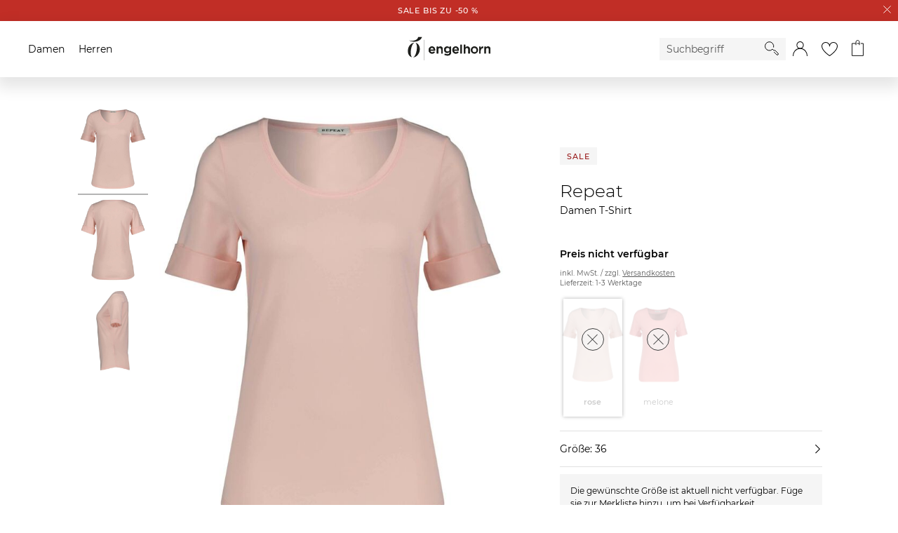

--- FILE ---
content_type: text/html;charset=UTF-8
request_url: https://h.online-metrix.net/fp/ls_fp.html;CIS3SID=9D81A1D1B8A2B61E163C701080F49004?org_id=363t8kgq&session_id=8008a0677228f67a49527d340b07bbcbb6f510fae414d6fc4649c88e7d86124c&nonce=07c20d3d4af2a465&pageid=1
body_size: 15598
content:
<html lang="en"><title>empty</title><body><script type="text/javascript">var td_1C=td_1C||{};td_1C.td_0l=function(td_v,td_G){try{var td_U=[""];var td_F=0;for(var td_k=0;td_k<td_G.length;++td_k){td_U.push(String.fromCharCode(td_v.charCodeAt(td_F)^td_G.charCodeAt(td_k)));td_F++;
if(td_F>=td_v.length){td_F=0;}}return td_U.join("");}catch(td_J){return null;}};td_1C.td_3u=function(td_V){if(!String||!String.fromCharCode||!parseInt){return null;}try{this.td_c=td_V;this.td_d="";this.td_f=function(td_E,td_c){if(0===this.td_d.length){var td_h=this.td_c.substr(0,32);
var td_q="";for(var td_p=32;td_p<td_V.length;td_p+=2){td_q+=String.fromCharCode(parseInt(td_V.substr(td_p,2),16));}this.td_d=td_1C.td_0l(td_h,td_q);}if(this.td_d.substr){return this.td_d.substr(td_E,td_c);
}};}catch(td_X){}return null;};td_1C.td_4t=function(td_h){if(td_h===null||td_h.length===null||!String||!String.fromCharCode){return null;}var td_C=null;try{var td_R="";var td_l=[];var td_m=String.fromCharCode(48)+String.fromCharCode(48)+String.fromCharCode(48);
var td_q=0;for(var td_g=0;td_g<td_h.length;++td_g){if(65+td_q>=126){td_q=0;}var td_H=(td_m+td_h.charCodeAt(td_q++)).slice(-3);td_l.push(td_H);}var td_D=td_l.join("");td_q=0;for(var td_g=0;td_g<td_D.length;
++td_g){if(65+td_q>=126){td_q=0;}var td_s=String.fromCharCode(65+td_q++);if(td_s!==[][[]]+""){td_R+=td_s;}}td_C=td_1C.td_0l(td_R,td_D);}catch(td_x){return null;}return td_C;};td_1C.td_2S=function(td_G){if(td_G===null||td_G.length===null){return null;
}var td_f="";try{var td_a="";var td_t=0;for(var td_V=0;td_V<td_G.length;++td_V){if(65+td_t>=126){td_t=0;}var td_I=String.fromCharCode(65+td_t++);if(td_I!==[][[]]+""){td_a+=td_I;}}var td_C=td_1C.td_0l(td_a,td_G);
var td_c=td_C.match(/.{1,3}/g);for(var td_V=0;td_V<td_c.length;++td_V){td_f+=String.fromCharCode(parseInt(td_c[td_V],10));}}catch(td_i){return null;}return td_f;};td_1C.tdz_1328f10ad7a04511a12e01c77e2e60d5=new td_1C.td_3u("\x31\x33\x32\x38\x66\x31\x30\x61\x64\x37\x61\x30\x34\x35\x31\x31\x61\x31\x32\x65\x30\x31\x63\x37\x37\x65\x32\x65\x36\x30\x64\x35\x30\x31\x30\x32\x30\x30\x30\x62\x35\x32\x30\x34\x30\x36\x35\x36\x35\x63\x30\x65\x30\x30\x35\x32\x35\x37\x35\x31\x35\x34\x35\x37\x30\x34\x35\x66\x37\x62\x32\x33\x36\x32\x37\x30\x32\x65\x37\x32\x35\x65\x30\x33\x34\x30\x30\x34\x35\x62\x35\x35\x30\x31\x35\x38\x34\x31\x34\x37\x34\x62\x35\x39\x31\x34\x35\x38\x35\x31\x34\x63\x30\x30\x35\x65\x31\x32\x35\x31\x35\x36\x35\x39\x35\x34\x35\x35\x30\x30\x34\x33\x35\x62\x30\x34\x31\x64\x35\x39\x30\x61\x35\x33\x35\x33\x30\x30\x35\x63\x34\x38\x30\x37\x34\x33\x30\x35\x35\x62\x35\x35\x35\x31\x35\x64\x34\x30\x30\x35\x35\x65\x35\x63\x30\x65\x31\x36\x30\x64\x31\x33\x35\x37\x35\x36\x35\x34\x31\x39\x30\x31\x34\x64\x30\x31\x31\x65\x35\x35\x31\x63\x30\x31\x34\x61\x30\x63\x31\x37\x30\x33\x35\x65\x30\x61\x35\x37\x34\x34\x35\x65\x35\x39\x35\x34\x35\x35\x34\x36\x30\x33\x34\x36\x34\x31\x35\x66\x31\x32\x30\x64\x34\x33\x30\x38\x35\x66\x35\x61\x30\x66\x35\x30\x35\x33\x31\x32\x35\x65\x35\x65\x31\x30\x34\x34\x35\x34\x35\x38\x31\x37\x34\x33\x30\x61\x34\x32\x35\x66\x31\x62\x30\x32\x35\x34\x30\x35\x30\x61\x31\x33\x35\x65\x35\x64\x30\x30\x34\x35\x30\x61\x34\x63\x35\x36\x30\x37\x35\x31\x30\x62\x31\x34\x35\x37\x35\x65\x34\x33\x30\x35\x35\x34\x34\x30\x35\x66\x30\x30\x34\x31\x31\x62\x34\x34\x34\x35\x30\x36\x35\x63\x30\x61\x35\x38\x35\x33\x30\x31\x37\x38\x36\x32\x36\x62\x37\x66\x37\x34\x35\x34\x31\x66\x36\x38\x32\x63\x32\x38\x37\x66\x33\x35\x36\x34\x36\x34\x31\x62\x30\x32\x31\x66\x35\x31\x37\x63\x34\x31\x31\x64\x35\x64\x35\x64\x35\x31\x31\x39\x36\x66\x32\x38\x37\x65\x32\x64\x36\x32\x36\x34\x33\x34\x37\x38\x35\x38\x35\x30\x34\x30\x35\x37\x31\x35\x35\x65\x35\x36\x31\x35\x34\x61\x36\x66\x32\x63\x37\x63\x37\x63\x36\x31\x36\x35\x36\x31");
var td_1C=td_1C||{};if(typeof td_1C.td_4S===[][[]]+""){td_1C.td_4S=[];}td_1C.td_0V=function(){for(var td_x=0;td_x<td_1C.td_4S.length;++td_x){td_1C.td_4S[td_x]();}};td_1C.td_3K=function(td_K,td_b){try{var td_C=td_K.length+"&"+td_K;
var td_v="";var td_Y=((typeof(td_1C.tdz_1328f10ad7a04511a12e01c77e2e60d5)!=="undefined"&&typeof(td_1C.tdz_1328f10ad7a04511a12e01c77e2e60d5.td_f)!=="undefined")?(td_1C.tdz_1328f10ad7a04511a12e01c77e2e60d5.td_f(0,16)):null);
for(var td_D=0,td_n=0;td_D<td_C.length;td_D++){var td_J=td_C.charCodeAt(td_D)^td_b.charCodeAt(td_n)&10;if(++td_n===td_b.length){td_n=0;}td_v+=td_Y.charAt((td_J>>4)&15);td_v+=td_Y.charAt(td_J&15);}return td_v;
}catch(td_Q){return null;}};td_1C.td_6f=function(){try{var td_H=window.top.document;var td_x=td_H.forms.length;return td_H;}catch(td_e){return document;}};td_1C.td_0F=function(td_D){try{var td_K;if(typeof td_D===[][[]]+""){td_K=window;
}else{if(td_D==="t"){td_K=window.top;}else{if(td_D==="p"){td_K=window.parent;}else{td_K=window;}}}var td_g=td_K.document.forms.length;return td_K;}catch(td_h){return window;}};td_1C.add_lang_attr_html_tag=function(td_p){try{if(td_p===null){return;
}var td_A=td_p.getElementsByTagName(Number(485781).toString(30));if(td_A[0].getAttribute(Number(296632).toString(24))===null||td_A[0].getAttribute(Number(296632).toString(24))===""){td_A[0].setAttribute(Number(296632).toString(24),((typeof(td_1C.tdz_1328f10ad7a04511a12e01c77e2e60d5)!=="undefined"&&typeof(td_1C.tdz_1328f10ad7a04511a12e01c77e2e60d5.td_f)!=="undefined")?(td_1C.tdz_1328f10ad7a04511a12e01c77e2e60d5.td_f(16,2)):null));
}else{}}catch(td_K){}};td_1C.load_iframe=function(td_C,td_J){var td_b=td_4X(5);if(typeof(td_3J)!==[][[]]+""){td_3J(td_b,((typeof(td_1C.tdz_1328f10ad7a04511a12e01c77e2e60d5)!=="undefined"&&typeof(td_1C.tdz_1328f10ad7a04511a12e01c77e2e60d5.td_f)!=="undefined")?(td_1C.tdz_1328f10ad7a04511a12e01c77e2e60d5.td_f(18,6)):null));
}var td_H=td_J.createElement(((typeof(td_1C.tdz_1328f10ad7a04511a12e01c77e2e60d5)!=="undefined"&&typeof(td_1C.tdz_1328f10ad7a04511a12e01c77e2e60d5.td_f)!=="undefined")?(td_1C.tdz_1328f10ad7a04511a12e01c77e2e60d5.td_f(24,6)):null));
td_H.id=td_b;td_H.title=((typeof(td_1C.tdz_1328f10ad7a04511a12e01c77e2e60d5)!=="undefined"&&typeof(td_1C.tdz_1328f10ad7a04511a12e01c77e2e60d5.td_f)!=="undefined")?(td_1C.tdz_1328f10ad7a04511a12e01c77e2e60d5.td_f(30,5)):null);
td_H.setAttribute(((typeof(td_1C.tdz_1328f10ad7a04511a12e01c77e2e60d5)!=="undefined"&&typeof(td_1C.tdz_1328f10ad7a04511a12e01c77e2e60d5.td_f)!=="undefined")?(td_1C.tdz_1328f10ad7a04511a12e01c77e2e60d5.td_f(35,13)):null),Number(890830).toString(31));
td_H.setAttribute(((typeof(td_1C.tdz_1328f10ad7a04511a12e01c77e2e60d5)!=="undefined"&&typeof(td_1C.tdz_1328f10ad7a04511a12e01c77e2e60d5.td_f)!=="undefined")?(td_1C.tdz_1328f10ad7a04511a12e01c77e2e60d5.td_f(48,11)):null),Number(890830).toString(31));
td_H.width="0";td_H.height="0";if(typeof td_H.tabIndex!==[][[]]+""){td_H.tabIndex=((typeof(td_1C.tdz_1328f10ad7a04511a12e01c77e2e60d5)!=="undefined"&&typeof(td_1C.tdz_1328f10ad7a04511a12e01c77e2e60d5.td_f)!=="undefined")?(td_1C.tdz_1328f10ad7a04511a12e01c77e2e60d5.td_f(59,2)):null);
}if(typeof td_0T!==[][[]]+""&&td_0T!==null){td_H.setAttribute(((typeof(td_1C.tdz_1328f10ad7a04511a12e01c77e2e60d5)!=="undefined"&&typeof(td_1C.tdz_1328f10ad7a04511a12e01c77e2e60d5.td_f)!=="undefined")?(td_1C.tdz_1328f10ad7a04511a12e01c77e2e60d5.td_f(61,7)):null),td_0T);
}td_H.style=((typeof(td_1C.tdz_1328f10ad7a04511a12e01c77e2e60d5)!=="undefined"&&typeof(td_1C.tdz_1328f10ad7a04511a12e01c77e2e60d5.td_f)!=="undefined")?(td_1C.tdz_1328f10ad7a04511a12e01c77e2e60d5.td_f(68,83)):null);
td_H.setAttribute(((typeof(td_1C.tdz_1328f10ad7a04511a12e01c77e2e60d5)!=="undefined"&&typeof(td_1C.tdz_1328f10ad7a04511a12e01c77e2e60d5.td_f)!=="undefined")?(td_1C.tdz_1328f10ad7a04511a12e01c77e2e60d5.td_f(151,3)):null),td_C);
td_J.body.appendChild(td_H);};td_1C.csp_nonce=null;td_1C.td_3Y=function(td_n){if(typeof td_n.currentScript!==[][[]]+""&&td_n.currentScript!==null){var td_N=td_n.currentScript.getAttribute(((typeof(td_1C.tdz_1328f10ad7a04511a12e01c77e2e60d5)!=="undefined"&&typeof(td_1C.tdz_1328f10ad7a04511a12e01c77e2e60d5.td_f)!=="undefined")?(td_1C.tdz_1328f10ad7a04511a12e01c77e2e60d5.td_f(154,5)):null));
if(typeof td_N!==[][[]]+""&&td_N!==null&&td_N!==""){td_1C.csp_nonce=td_N;}else{if(typeof td_n.currentScript.nonce!==[][[]]+""&&td_n.currentScript.nonce!==null&&td_n.currentScript.nonce!==""){td_1C.csp_nonce=td_n.currentScript.nonce;
}}}};td_1C.td_5R=function(td_B){if(td_1C.csp_nonce!==null){td_B.setAttribute(((typeof(td_1C.tdz_1328f10ad7a04511a12e01c77e2e60d5)!=="undefined"&&typeof(td_1C.tdz_1328f10ad7a04511a12e01c77e2e60d5.td_f)!=="undefined")?(td_1C.tdz_1328f10ad7a04511a12e01c77e2e60d5.td_f(154,5)):null),td_1C.csp_nonce);
if(td_B.getAttribute(((typeof(td_1C.tdz_1328f10ad7a04511a12e01c77e2e60d5)!=="undefined"&&typeof(td_1C.tdz_1328f10ad7a04511a12e01c77e2e60d5.td_f)!=="undefined")?(td_1C.tdz_1328f10ad7a04511a12e01c77e2e60d5.td_f(154,5)):null))!==td_1C.csp_nonce){td_B.nonce=td_1C.csp_nonce;
}}};td_1C.td_5q=function(){try{return new ActiveXObject(activeXMode);}catch(td_D){return null;}};td_1C.td_6R=function(){if(window.XMLHttpRequest){return new XMLHttpRequest();}if(window.ActiveXObject){var td_e=[((typeof(td_1C.tdz_1328f10ad7a04511a12e01c77e2e60d5)!=="undefined"&&typeof(td_1C.tdz_1328f10ad7a04511a12e01c77e2e60d5.td_f)!=="undefined")?(td_1C.tdz_1328f10ad7a04511a12e01c77e2e60d5.td_f(159,18)):null),((typeof(td_1C.tdz_1328f10ad7a04511a12e01c77e2e60d5)!=="undefined"&&typeof(td_1C.tdz_1328f10ad7a04511a12e01c77e2e60d5.td_f)!=="undefined")?(td_1C.tdz_1328f10ad7a04511a12e01c77e2e60d5.td_f(177,14)):null),((typeof(td_1C.tdz_1328f10ad7a04511a12e01c77e2e60d5)!=="undefined"&&typeof(td_1C.tdz_1328f10ad7a04511a12e01c77e2e60d5.td_f)!=="undefined")?(td_1C.tdz_1328f10ad7a04511a12e01c77e2e60d5.td_f(191,17)):null)];
for(var td_v=0;td_v<td_e.length;td_v++){var td_H=td_1C.td_5q(td_e[td_v]);if(td_H!==null){return td_H;}}}return null;};td_1C.tdz_f4f344501e7047388d7afd8c0e2db056=new td_1C.td_3u("\x66\x34\x66\x33\x34\x34\x35\x30\x31\x65\x37\x30\x34\x37\x33\x38\x38\x64\x37\x61\x66\x64\x38\x63\x30\x65\x32\x64\x62\x30\x35\x36\x31\x35\x34\x30\x31\x34\x35\x61\x35\x61\x35\x33\x35\x33\x34\x35\x35\x66\x30\x36\x34\x33\x35\x39\x35\x62\x35\x39\x36\x38\x35\x37\x35\x61\x30\x65\x35\x32\x30\x32\x31\x32\x34\x34\x37\x39\x31\x31\x34\x32\x30\x34\x34\x62\x33\x39\x31\x37\x35\x65\x35\x65\x35\x38\x30\x39\x34\x33\x30\x38\x35\x30\x35\x62\x35\x39\x34\x35\x35\x63\x35\x34\x31\x31\x35\x32\x35\x66\x35\x61\x35\x62\x35\x63\x35\x39\x35\x63");
function td_L(td_A,td_h,td_B){if(typeof td_B===[][[]]+""||td_B===null){td_B=0;}else{if(td_B<0){td_B=Math.max(0,td_A.length+td_B);}}for(var td_V=td_B,td_v=td_A.length;td_V<td_v;td_V++){if(td_A[td_V]===td_h){return td_V;
}}return -1;}function td_t(td_B,td_H,td_v){return td_B.indexOf(td_H,td_v);}function td_k(td_n){if(typeof td_n!==((typeof(td_1C.tdz_f4f344501e7047388d7afd8c0e2db056)!=="undefined"&&typeof(td_1C.tdz_f4f344501e7047388d7afd8c0e2db056.td_f)!=="undefined")?(td_1C.tdz_f4f344501e7047388d7afd8c0e2db056.td_f(0,6)):null)||td_n===null||typeof td_n.replace===[][[]]+""||td_n.replace===null){return null;
}return td_n.replace(/^\s+|\s+$/g,"");}function td_f(td_Q){if(typeof td_Q!==((typeof(td_1C.tdz_f4f344501e7047388d7afd8c0e2db056)!=="undefined"&&typeof(td_1C.tdz_f4f344501e7047388d7afd8c0e2db056.td_f)!=="undefined")?(td_1C.tdz_f4f344501e7047388d7afd8c0e2db056.td_f(0,6)):null)||td_Q===null||typeof td_Q.trim===[][[]]+""||td_Q.trim===null){return null;
}return td_Q.trim();}function td_0Y(td_J){if(typeof td_J!==((typeof(td_1C.tdz_f4f344501e7047388d7afd8c0e2db056)!=="undefined"&&typeof(td_1C.tdz_f4f344501e7047388d7afd8c0e2db056.td_f)!=="undefined")?(td_1C.tdz_f4f344501e7047388d7afd8c0e2db056.td_f(0,6)):null)||td_J===null||typeof td_J.trim===[][[]]+""||td_J.trim===null){return null;
}return td_J.trim();}function td_1G(td_B,td_J,td_v){return td_B.indexOf(td_J,td_v);}function td_a(){return Date.now();}function td_o(){return new Date().getTime();}function td_u(){return performance.now();
}function td_E(){return window.performance.now();}function td_5J(td_g){return parseFloat(td_g);}function td_5Q(td_B){return parseInt(td_B);}function td_0K(td_C){return isNaN(td_C);}function td_3T(td_V){return isFinite(td_V);
}function td_P(){if(typeof Number.parseFloat!==[][[]]+""&&typeof Number.parseInt!==[][[]]+""){td_5J=Number.parseFloat;td_5Q=Number.parseInt;}else{if(typeof parseFloat!==[][[]]+""&&typeof parseInt!==[][[]]+""){td_5J=parseFloat;
td_5Q=parseInt;}else{td_5J=null;td_5Q=null;}}if(typeof Number.isNaN!==[][[]]+""){td_0K=Number.isNaN;}else{if(typeof isNaN!==[][[]]+""){td_0K=isNaN;}else{td_0K=null;}}if(typeof Number.isFinite!==[][[]]+""){td_3T=Number.isFinite;
}else{if(typeof isFinite!==[][[]]+""){td_3T=isFinite;}else{td_3T=null;}}}function td_r(){if(!Array.prototype.indexOf){td_1G=td_L;}else{td_1G=td_t;}if(typeof String.prototype.trim!==((typeof(td_1C.tdz_f4f344501e7047388d7afd8c0e2db056)!=="undefined"&&typeof(td_1C.tdz_f4f344501e7047388d7afd8c0e2db056.td_f)!=="undefined")?(td_1C.tdz_f4f344501e7047388d7afd8c0e2db056.td_f(6,8)):null)){td_0Y=td_k;
}else{td_0Y=td_f;}if(typeof Date.now===[][[]]+""){td_a=td_o;}var td_h=false;if(typeof performance===[][[]]+""||typeof performance.now===[][[]]+""){if(typeof window.performance!==[][[]]+""&&typeof window.performance.now!==[][[]]+""){td_u=td_E;
}else{td_u=td_a;td_h=true;}}if(!td_h){var td_n=td_u();var td_A=td_n.toFixed();if(td_n===td_A){td_u=td_a;}}if(typeof Array.isArray===[][[]]+""){Array.isArray=function(td_v){return Object.prototype.toString.call(td_v)===((typeof(td_1C.tdz_f4f344501e7047388d7afd8c0e2db056)!=="undefined"&&typeof(td_1C.tdz_f4f344501e7047388d7afd8c0e2db056.td_f)!=="undefined")?(td_1C.tdz_f4f344501e7047388d7afd8c0e2db056.td_f(14,14)):null);
};}td_P();}function td_2d(td_b){if(typeof document.readyState!==[][[]]+""&&document.readyState!==null&&typeof document.readyState!==((typeof(td_1C.tdz_f4f344501e7047388d7afd8c0e2db056)!=="undefined"&&typeof(td_1C.tdz_f4f344501e7047388d7afd8c0e2db056.td_f)!=="undefined")?(td_1C.tdz_f4f344501e7047388d7afd8c0e2db056.td_f(28,7)):null)&&document.readyState===((typeof(td_1C.tdz_f4f344501e7047388d7afd8c0e2db056)!=="undefined"&&typeof(td_1C.tdz_f4f344501e7047388d7afd8c0e2db056.td_f)!=="undefined")?(td_1C.tdz_f4f344501e7047388d7afd8c0e2db056.td_f(35,8)):null)){td_b();
}else{if(typeof document.readyState===[][[]]+""){setTimeout(td_b,300);}else{var td_n=200;var td_g;if(typeof window!==[][[]]+""&&typeof window!==((typeof(td_1C.tdz_f4f344501e7047388d7afd8c0e2db056)!=="undefined"&&typeof(td_1C.tdz_f4f344501e7047388d7afd8c0e2db056.td_f)!=="undefined")?(td_1C.tdz_f4f344501e7047388d7afd8c0e2db056.td_f(28,7)):null)&&window!==null){td_g=window;
}else{td_g=document.body;}if(td_g.addEventListener){td_g.addEventListener(Number(343388).toString(25),function(){setTimeout(td_b,td_n);},false);}else{if(td_g.attachEvent){td_g.attachEvent(((typeof(td_1C.tdz_f4f344501e7047388d7afd8c0e2db056)!=="undefined"&&typeof(td_1C.tdz_f4f344501e7047388d7afd8c0e2db056.td_f)!=="undefined")?(td_1C.tdz_f4f344501e7047388d7afd8c0e2db056.td_f(43,6)):null),function(){setTimeout(td_b,td_n);
},false);}else{var td_N=td_g.onload;td_g.onload=new function(){var td_C=true;if(td_N!==null&&typeof td_N===((typeof(td_1C.tdz_f4f344501e7047388d7afd8c0e2db056)!=="undefined"&&typeof(td_1C.tdz_f4f344501e7047388d7afd8c0e2db056.td_f)!=="undefined")?(td_1C.tdz_f4f344501e7047388d7afd8c0e2db056.td_f(6,8)):null)){td_C=td_N();
}setTimeout(td_b,td_n);td_g.onload=td_N;return td_C;};}}}}}function td_S(){if(typeof td_5O!==[][[]]+""){td_5O();}if(typeof td_6Z!==[][[]]+""){td_6Z();}if(typeof td_2o!==[][[]]+""){td_2o();}if(typeof td_2Y!==[][[]]+""){if(typeof td_4r!==[][[]]+""&&td_4r!==null){td_2Y(td_4r,false);
}if(typeof td_0s!==[][[]]+""&&td_0s!==null){td_2Y(td_0s,true);}}if(typeof tmx_link_scan!==[][[]]+""){tmx_link_scan();}if(typeof td_6U!==[][[]]+""){td_6U();}if(typeof td_2P!==[][[]]+""){td_2P.start();}if(typeof td_4u!==[][[]]+""){td_4u.start();
}if(typeof td_0A!==[][[]]+""){td_0A();}}function td_3s(){try{td_1C.td_0V();td_1C.td_3Y(document);td_0L.td_1f();td_r();var td_H="1";if(typeof td_1C.td_3Z!==[][[]]+""&&td_1C.td_3Z!==null&&td_1C.td_3Z===td_H){td_S();
}else{td_2d(td_S);}}catch(td_h){}}td_1C.tdz_149085b433ab4f0592a30c573eaea6dd=new td_1C.td_3u("\x31\x34\x39\x30\x38\x35\x62\x34\x33\x33\x61\x62\x34\x66\x30\x35\x39\x32\x61\x33\x30\x63\x35\x37\x33\x65\x61\x65\x61\x36\x64\x64\x35\x38\x35\x61\x34\x39\x34\x35\x34\x63\x31\x35\x30\x62\x34\x37\x31\x33\x35\x61\x30\x66\x31\x34\x35\x35\x30\x61\x35\x39\x35\x31\x31\x39\x34\x36\x31\x38\x34\x33\x35\x35\x30\x63\x35\x37\x35\x64\x35\x36\x30\x36\x31\x35\x35\x35\x35\x30\x30\x34\x35\x37\x35\x30\x30\x34\x30\x32\x30\x65\x30\x38\x30\x31\x35\x34\x30\x30\x35\x37\x35\x37\x35\x36\x30\x37\x33\x39\x35\x62\x30\x34\x35\x61\x35\x30\x35\x61\x34\x36\x34\x31\x37\x32\x34\x32\x31\x31\x35\x34\x34\x65\x36\x65\x31\x36\x31\x35\x31\x37\x30\x38\x35\x38\x30\x33");
td_1k=function(){var td_kp=((typeof(td_1C.tdz_149085b433ab4f0592a30c573eaea6dd)!=="undefined"&&typeof(td_1C.tdz_149085b433ab4f0592a30c573eaea6dd.td_f)!=="undefined")?(td_1C.tdz_149085b433ab4f0592a30c573eaea6dd.td_f(0,21)):null);
var td_tP=typeof window===((typeof(td_1C.tdz_149085b433ab4f0592a30c573eaea6dd)!=="undefined"&&typeof(td_1C.tdz_149085b433ab4f0592a30c573eaea6dd.td_f)!=="undefined")?(td_1C.tdz_149085b433ab4f0592a30c573eaea6dd.td_f(21,6)):null);
var td_at=td_tP?window:{};if(td_at.JS_SHA256_NO_WINDOW){td_tP=false;}var td_b5=!td_at.JS_SHA256_NO_ARRAY_BUFFER&&typeof ArrayBuffer!==[][[]]+"";var td_ai=((typeof(td_1C.tdz_149085b433ab4f0592a30c573eaea6dd)!=="undefined"&&typeof(td_1C.tdz_149085b433ab4f0592a30c573eaea6dd.td_f)!=="undefined")?(td_1C.tdz_149085b433ab4f0592a30c573eaea6dd.td_f(27,16)):null).split("");
var td_gg=[-2147483648,8388608,32768,128];var td_F7=[24,16,8,0];var td_VX=[1116352408,1899447441,3049323471,3921009573,961987163,1508970993,2453635748,2870763221,3624381080,310598401,607225278,1426881987,1925078388,2162078206,2614888103,3248222580,3835390401,4022224774,264347078,604807628,770255983,1249150122,1555081692,1996064986,2554220882,2821834349,2952996808,3210313671,3336571891,3584528711,113926993,338241895,666307205,773529912,1294757372,1396182291,1695183700,1986661051,2177026350,2456956037,2730485921,2820302411,3259730800,3345764771,3516065817,3600352804,4094571909,275423344,430227734,506948616,659060556,883997877,958139571,1322822218,1537002063,1747873779,1955562222,2024104815,2227730452,2361852424,2428436474,2756734187,3204031479,3329325298];
var td_B=[];if(td_at.JS_SHA256_NO_NODE_JS||!Array.isArray){Array.isArray=function(td_ix){return Object.prototype.toString.call(td_ix)===((typeof(td_1C.tdz_149085b433ab4f0592a30c573eaea6dd)!=="undefined"&&typeof(td_1C.tdz_149085b433ab4f0592a30c573eaea6dd.td_f)!=="undefined")?(td_1C.tdz_149085b433ab4f0592a30c573eaea6dd.td_f(43,14)):null);
};}if(td_b5&&(td_at.JS_SHA256_NO_ARRAY_BUFFER_IS_VIEW||!ArrayBuffer.isView)){ArrayBuffer.isView=function(td_Ft){return typeof td_Ft===((typeof(td_1C.tdz_149085b433ab4f0592a30c573eaea6dd)!=="undefined"&&typeof(td_1C.tdz_149085b433ab4f0592a30c573eaea6dd.td_f)!=="undefined")?(td_1C.tdz_149085b433ab4f0592a30c573eaea6dd.td_f(21,6)):null)&&td_Ft.buffer&&td_Ft.buffer.constructor===ArrayBuffer;
};}instance=new td_E2(false,false);this.update=function(td_pD){instance.update(td_pD);};this.hash=function(td_Wf){instance.update(td_Wf);return instance.toString();};this.toString=function(){return instance.toString();
};function td_E2(){this.blocks=[0,0,0,0,0,0,0,0,0,0,0,0,0,0,0,0,0];this.h0=1779033703;this.h1=3144134277;this.h2=1013904242;this.h3=2773480762;this.h4=1359893119;this.h5=2600822924;this.h6=528734635;this.h7=1541459225;
this.block=this.start=this.bytes=this.hBytes=0;this.finalized=this.hashed=false;this.first=true;}td_E2.prototype.update=function(td_au){if(this.finalized){return;}var td_Ql,td_RM=typeof td_au;if(td_RM!==((typeof(td_1C.tdz_149085b433ab4f0592a30c573eaea6dd)!=="undefined"&&typeof(td_1C.tdz_149085b433ab4f0592a30c573eaea6dd.td_f)!=="undefined")?(td_1C.tdz_149085b433ab4f0592a30c573eaea6dd.td_f(57,6)):null)){if(td_RM===((typeof(td_1C.tdz_149085b433ab4f0592a30c573eaea6dd)!=="undefined"&&typeof(td_1C.tdz_149085b433ab4f0592a30c573eaea6dd.td_f)!=="undefined")?(td_1C.tdz_149085b433ab4f0592a30c573eaea6dd.td_f(21,6)):null)){if(td_au===null){throw new Error(td_kp);
}else{if(td_b5&&td_au.constructor===ArrayBuffer){td_au=new Uint8Array(td_au);}else{if(!Array.isArray(td_au)){if(!td_b5||!ArrayBuffer.isView(td_au)){throw new Error(td_kp);}}}}}else{throw new Error(td_kp);
}td_Ql=true;}var td_Ry,td_jr=0,td_DS,td_VV=td_au.length,td_Es=this.blocks;while(td_jr<td_VV){if(this.hashed){this.hashed=false;td_Es[0]=this.block;td_Es[16]=td_Es[1]=td_Es[2]=td_Es[3]=td_Es[4]=td_Es[5]=td_Es[6]=td_Es[7]=td_Es[8]=td_Es[9]=td_Es[10]=td_Es[11]=td_Es[12]=td_Es[13]=td_Es[14]=td_Es[15]=0;
}if(td_Ql){for(td_DS=this.start;td_jr<td_VV&&td_DS<64;++td_jr){td_Es[td_DS>>2]|=td_au[td_jr]<<td_F7[td_DS++&3];}}else{for(td_DS=this.start;td_jr<td_VV&&td_DS<64;++td_jr){td_Ry=td_au.charCodeAt(td_jr);if(td_Ry<128){td_Es[td_DS>>2]|=td_Ry<<td_F7[td_DS++&3];
}else{if(td_Ry<2048){td_Es[td_DS>>2]|=(192|(td_Ry>>6))<<td_F7[td_DS++&3];td_Es[td_DS>>2]|=(128|(td_Ry&63))<<td_F7[td_DS++&3];}else{if(td_Ry<55296||td_Ry>=57344){td_Es[td_DS>>2]|=(224|(td_Ry>>12))<<td_F7[td_DS++&3];
td_Es[td_DS>>2]|=(128|((td_Ry>>6)&63))<<td_F7[td_DS++&3];td_Es[td_DS>>2]|=(128|(td_Ry&63))<<td_F7[td_DS++&3];}else{td_Ry=65536+(((td_Ry&1023)<<10)|(td_au.charCodeAt(++td_jr)&1023));td_Es[td_DS>>2]|=(240|(td_Ry>>18))<<td_F7[td_DS++&3];
td_Es[td_DS>>2]|=(128|((td_Ry>>12)&63))<<td_F7[td_DS++&3];td_Es[td_DS>>2]|=(128|((td_Ry>>6)&63))<<td_F7[td_DS++&3];td_Es[td_DS>>2]|=(128|(td_Ry&63))<<td_F7[td_DS++&3];}}}}}this.lastByteIndex=td_DS;this.bytes+=td_DS-this.start;
if(td_DS>=64){this.block=td_Es[16];this.start=td_DS-64;this.hash();this.hashed=true;}else{this.start=td_DS;}}if(this.bytes>4294967295){this.hBytes+=this.bytes/4294967296<<0;this.bytes=this.bytes%4294967296;
}return this;};td_E2.prototype.finalize=function(){if(this.finalized){return;}this.finalized=true;var td_iZ=this.blocks,td_Ok=this.lastByteIndex;td_iZ[16]=this.block;td_iZ[td_Ok>>2]|=td_gg[td_Ok&3];this.block=td_iZ[16];
if(td_Ok>=56){if(!this.hashed){this.hash();}td_iZ[0]=this.block;td_iZ[16]=td_iZ[1]=td_iZ[2]=td_iZ[3]=td_iZ[4]=td_iZ[5]=td_iZ[6]=td_iZ[7]=td_iZ[8]=td_iZ[9]=td_iZ[10]=td_iZ[11]=td_iZ[12]=td_iZ[13]=td_iZ[14]=td_iZ[15]=0;
}td_iZ[14]=this.hBytes<<3|this.bytes>>>29;td_iZ[15]=this.bytes<<3;this.hash();};td_E2.prototype.hash=function(){var td_Re=this.h0,td_HX=this.h1,td_P9=this.h2,td_y2=this.h3,td_XH=this.h4,td_ZC=this.h5,td_hw=this.h6,td_YM=this.h7,td_ly=this.blocks,td_ks,td_pA,td_fx,td_L0,td_zC,td_RZ,td_Uf,td_VO,td_Sn,td_Ct,td_YD;
for(td_ks=16;td_ks<64;++td_ks){td_zC=td_ly[td_ks-15];td_pA=((td_zC>>>7)|(td_zC<<25))^((td_zC>>>18)|(td_zC<<14))^(td_zC>>>3);td_zC=td_ly[td_ks-2];td_fx=((td_zC>>>17)|(td_zC<<15))^((td_zC>>>19)|(td_zC<<13))^(td_zC>>>10);
td_ly[td_ks]=td_ly[td_ks-16]+td_pA+td_ly[td_ks-7]+td_fx<<0;}td_YD=td_HX&td_P9;for(td_ks=0;td_ks<64;td_ks+=4){if(this.first){td_VO=704751109;td_zC=td_ly[0]-210244248;td_YM=td_zC-1521486534<<0;td_y2=td_zC+143694565<<0;
this.first=false;}else{td_pA=((td_Re>>>2)|(td_Re<<30))^((td_Re>>>13)|(td_Re<<19))^((td_Re>>>22)|(td_Re<<10));td_fx=((td_XH>>>6)|(td_XH<<26))^((td_XH>>>11)|(td_XH<<21))^((td_XH>>>25)|(td_XH<<7));td_VO=td_Re&td_HX;
td_L0=td_VO^(td_Re&td_P9)^td_YD;td_Uf=(td_XH&td_ZC)^(~td_XH&td_hw);td_zC=td_YM+td_fx+td_Uf+td_VX[td_ks]+td_ly[td_ks];td_RZ=td_pA+td_L0;td_YM=td_y2+td_zC<<0;td_y2=td_zC+td_RZ<<0;}td_pA=((td_y2>>>2)|(td_y2<<30))^((td_y2>>>13)|(td_y2<<19))^((td_y2>>>22)|(td_y2<<10));
td_fx=((td_YM>>>6)|(td_YM<<26))^((td_YM>>>11)|(td_YM<<21))^((td_YM>>>25)|(td_YM<<7));td_Sn=td_y2&td_Re;td_L0=td_Sn^(td_y2&td_HX)^td_VO;td_Uf=(td_YM&td_XH)^(~td_YM&td_ZC);td_zC=td_hw+td_fx+td_Uf+td_VX[td_ks+1]+td_ly[td_ks+1];
td_RZ=td_pA+td_L0;td_hw=td_P9+td_zC<<0;td_P9=td_zC+td_RZ<<0;td_pA=((td_P9>>>2)|(td_P9<<30))^((td_P9>>>13)|(td_P9<<19))^((td_P9>>>22)|(td_P9<<10));td_fx=((td_hw>>>6)|(td_hw<<26))^((td_hw>>>11)|(td_hw<<21))^((td_hw>>>25)|(td_hw<<7));
td_Ct=td_P9&td_y2;td_L0=td_Ct^(td_P9&td_Re)^td_Sn;td_Uf=(td_hw&td_YM)^(~td_hw&td_XH);td_zC=td_ZC+td_fx+td_Uf+td_VX[td_ks+2]+td_ly[td_ks+2];td_RZ=td_pA+td_L0;td_ZC=td_HX+td_zC<<0;td_HX=td_zC+td_RZ<<0;td_pA=((td_HX>>>2)|(td_HX<<30))^((td_HX>>>13)|(td_HX<<19))^((td_HX>>>22)|(td_HX<<10));
td_fx=((td_ZC>>>6)|(td_ZC<<26))^((td_ZC>>>11)|(td_ZC<<21))^((td_ZC>>>25)|(td_ZC<<7));td_YD=td_HX&td_P9;td_L0=td_YD^(td_HX&td_y2)^td_Ct;td_Uf=(td_ZC&td_hw)^(~td_ZC&td_YM);td_zC=td_XH+td_fx+td_Uf+td_VX[td_ks+3]+td_ly[td_ks+3];
td_RZ=td_pA+td_L0;td_XH=td_Re+td_zC<<0;td_Re=td_zC+td_RZ<<0;}this.h0=this.h0+td_Re<<0;this.h1=this.h1+td_HX<<0;this.h2=this.h2+td_P9<<0;this.h3=this.h3+td_y2<<0;this.h4=this.h4+td_XH<<0;this.h5=this.h5+td_ZC<<0;
this.h6=this.h6+td_hw<<0;this.h7=this.h7+td_YM<<0;};td_E2.prototype.hex=function(){this.finalize();var td_fz=this.h0,td_ZU=this.h1,td_EV=this.h2,td_kU=this.h3,td_Pf=this.h4,td_Ai=this.h5,td_WX=this.h6,td_LX=this.h7;
var td_G4=td_ai[(td_fz>>28)&15]+td_ai[(td_fz>>24)&15]+td_ai[(td_fz>>20)&15]+td_ai[(td_fz>>16)&15]+td_ai[(td_fz>>12)&15]+td_ai[(td_fz>>8)&15]+td_ai[(td_fz>>4)&15]+td_ai[td_fz&15]+td_ai[(td_ZU>>28)&15]+td_ai[(td_ZU>>24)&15]+td_ai[(td_ZU>>20)&15]+td_ai[(td_ZU>>16)&15]+td_ai[(td_ZU>>12)&15]+td_ai[(td_ZU>>8)&15]+td_ai[(td_ZU>>4)&15]+td_ai[td_ZU&15]+td_ai[(td_EV>>28)&15]+td_ai[(td_EV>>24)&15]+td_ai[(td_EV>>20)&15]+td_ai[(td_EV>>16)&15]+td_ai[(td_EV>>12)&15]+td_ai[(td_EV>>8)&15]+td_ai[(td_EV>>4)&15]+td_ai[td_EV&15]+td_ai[(td_kU>>28)&15]+td_ai[(td_kU>>24)&15]+td_ai[(td_kU>>20)&15]+td_ai[(td_kU>>16)&15]+td_ai[(td_kU>>12)&15]+td_ai[(td_kU>>8)&15]+td_ai[(td_kU>>4)&15]+td_ai[td_kU&15]+td_ai[(td_Pf>>28)&15]+td_ai[(td_Pf>>24)&15]+td_ai[(td_Pf>>20)&15]+td_ai[(td_Pf>>16)&15]+td_ai[(td_Pf>>12)&15]+td_ai[(td_Pf>>8)&15]+td_ai[(td_Pf>>4)&15]+td_ai[td_Pf&15]+td_ai[(td_Ai>>28)&15]+td_ai[(td_Ai>>24)&15]+td_ai[(td_Ai>>20)&15]+td_ai[(td_Ai>>16)&15]+td_ai[(td_Ai>>12)&15]+td_ai[(td_Ai>>8)&15]+td_ai[(td_Ai>>4)&15]+td_ai[td_Ai&15]+td_ai[(td_WX>>28)&15]+td_ai[(td_WX>>24)&15]+td_ai[(td_WX>>20)&15]+td_ai[(td_WX>>16)&15]+td_ai[(td_WX>>12)&15]+td_ai[(td_WX>>8)&15]+td_ai[(td_WX>>4)&15]+td_ai[td_WX&15];
td_G4+=td_ai[(td_LX>>28)&15]+td_ai[(td_LX>>24)&15]+td_ai[(td_LX>>20)&15]+td_ai[(td_LX>>16)&15]+td_ai[(td_LX>>12)&15]+td_ai[(td_LX>>8)&15]+td_ai[(td_LX>>4)&15]+td_ai[td_LX&15];return td_G4;};td_E2.prototype.toString=td_E2.prototype.hex;
};var td_1C=td_1C||{};td_1C.td_4x=function(){};td_1C.hasDebug=false;td_1C.trace=function(){};td_1C.hasTrace=false;td_1C.tdz_c29b7bc92d5443308da773f44e4aae9b=new td_1C.td_3u("\x63\x32\x39\x62\x37\x62\x63\x39\x32\x64\x35\x34\x34\x33\x33\x30\x38\x64\x61\x37\x37\x33\x66\x34\x34\x65\x34\x61\x61\x65\x39\x62\x35\x36\x30\x35\x30\x38\x35\x61\x37\x31\x32\x33\x32\x31\x37\x62\x30\x32\x35\x34\x30\x37\x37\x31\x31\x32\x35\x37\x35\x32\x34\x34\x35\x39\x35\x39\x34\x37\x35\x31\x34\x35");
var td_1C=td_1C||{};if(typeof td_1C.td_4S===[][[]]+""){td_1C.td_4S=[];}var td_5h=((typeof(td_1C.tdz_c29b7bc92d5443308da773f44e4aae9b)!=="undefined"&&typeof(td_1C.tdz_c29b7bc92d5443308da773f44e4aae9b.td_f)!=="undefined")?(td_1C.tdz_c29b7bc92d5443308da773f44e4aae9b.td_f(0,12)):null);
function td_1b(td_Zk){if(typeof td_0f===[][[]]+""){return null;}try{var td_Dt=td_0f;var td_IJ=window.localStorage.getItem(td_5h);if(td_IJ!==null&&td_IJ.length>0){td_Dt+=((typeof(td_1C.tdz_c29b7bc92d5443308da773f44e4aae9b)!=="undefined"&&typeof(td_1C.tdz_c29b7bc92d5443308da773f44e4aae9b.td_f)!=="undefined")?(td_1C.tdz_c29b7bc92d5443308da773f44e4aae9b.td_f(12,6)):null)+td_IJ;
if(td_IJ[0]!=="_"){td_6A("_"+td_IJ);}}if(td_Zk===true){td_Dt+=((typeof(td_1C.tdz_c29b7bc92d5443308da773f44e4aae9b)!=="undefined"&&typeof(td_1C.tdz_c29b7bc92d5443308da773f44e4aae9b.td_f)!=="undefined")?(td_1C.tdz_c29b7bc92d5443308da773f44e4aae9b.td_f(18,3)):null);
}td_4T(td_Dt,document);return td_Dt;}catch(td_Ym){}return null;}function td_6A(td_HX){try{window.localStorage.setItem(td_5h,td_HX);}catch(td_H6){}return null;}td_1C.td_4S.push(function(){var td_1Z= new td_1C.td_3u("[base64]");td_0f=(td_1Z)?td_1Z.td_f(0,160):null;});td_1C.tdz_d7eaa655acf14928b31292c96ed8a1e4=new td_1C.td_3u("\x64\x37\x65\x61\x61\x36\x35\x35\x61\x63\x66\x31\x34\x39\x32\x38\x62\x33\x31\x32\x39\x32\x63\x39\x36\x65\x64\x38\x61\x31\x65\x34\x35\x34\x30\x37\x35\x35\x35\x31\x35\x31\x30\x36\x30\x35\x30\x35");
var td_B=(function(){function td_SR(td_in,td_I9){td_in=[td_in[0]>>>16,td_in[0]&65535,td_in[1]>>>16,td_in[1]&65535];td_I9=[td_I9[0]>>>16,td_I9[0]&65535,td_I9[1]>>>16,td_I9[1]&65535];var td_B7=[0,0,0,0];
td_B7[3]+=td_in[3]+td_I9[3];td_B7[2]+=td_B7[3]>>>16;td_B7[3]&=65535;td_B7[2]+=td_in[2]+td_I9[2];td_B7[1]+=td_B7[2]>>>16;td_B7[2]&=65535;td_B7[1]+=td_in[1]+td_I9[1];td_B7[0]+=td_B7[1]>>>16;td_B7[1]&=65535;
td_B7[0]+=td_in[0]+td_I9[0];td_B7[0]&=65535;return[(td_B7[0]<<16)|td_B7[1],(td_B7[2]<<16)|td_B7[3]];}function td_Rb(td_Z3,td_HD){td_Z3=[td_Z3[0]>>>16,td_Z3[0]&65535,td_Z3[1]>>>16,td_Z3[1]&65535];td_HD=[td_HD[0]>>>16,td_HD[0]&65535,td_HD[1]>>>16,td_HD[1]&65535];
var td_wJ=[0,0,0,0];td_wJ[3]+=td_Z3[3]*td_HD[3];td_wJ[2]+=td_wJ[3]>>>16;td_wJ[3]&=65535;td_wJ[2]+=td_Z3[2]*td_HD[3];td_wJ[1]+=td_wJ[2]>>>16;td_wJ[2]&=65535;td_wJ[2]+=td_Z3[3]*td_HD[2];td_wJ[1]+=td_wJ[2]>>>16;
td_wJ[2]&=65535;td_wJ[1]+=td_Z3[1]*td_HD[3];td_wJ[0]+=td_wJ[1]>>>16;td_wJ[1]&=65535;td_wJ[1]+=td_Z3[2]*td_HD[2];td_wJ[0]+=td_wJ[1]>>>16;td_wJ[1]&=65535;td_wJ[1]+=td_Z3[3]*td_HD[1];td_wJ[0]+=td_wJ[1]>>>16;
td_wJ[1]&=65535;td_wJ[0]+=(td_Z3[0]*td_HD[3])+(td_Z3[1]*td_HD[2])+(td_Z3[2]*td_HD[1])+(td_Z3[3]*td_HD[0]);td_wJ[0]&=65535;return[(td_wJ[0]<<16)|td_wJ[1],(td_wJ[2]<<16)|td_wJ[3]];}function td_lE(td_tn,td_SE){td_SE%=64;
if(td_SE===32){return[td_tn[1],td_tn[0]];}else{if(td_SE<32){return[(td_tn[0]<<td_SE)|(td_tn[1]>>>(32-td_SE)),(td_tn[1]<<td_SE)|(td_tn[0]>>>(32-td_SE))];}else{td_SE-=32;return[(td_tn[1]<<td_SE)|(td_tn[0]>>>(32-td_SE)),(td_tn[0]<<td_SE)|(td_tn[1]>>>(32-td_SE))];
}}}function td_Ym(td_X3,td_Y2){td_Y2%=64;if(td_Y2===0){return td_X3;}else{if(td_Y2<32){return[(td_X3[0]<<td_Y2)|(td_X3[1]>>>(32-td_Y2)),td_X3[1]<<td_Y2];}else{return[td_X3[1]<<(td_Y2-32),0];}}}function td_I1(td_hP,td_VN){return[td_hP[0]^td_VN[0],td_hP[1]^td_VN[1]];
}function td_xt(td_Ij){td_Ij=td_I1(td_Ij,[0,td_Ij[0]>>>1]);td_Ij=td_Rb(td_Ij,[4283543511,3981806797]);td_Ij=td_I1(td_Ij,[0,td_Ij[0]>>>1]);td_Ij=td_Rb(td_Ij,[3301882366,444984403]);td_Ij=td_I1(td_Ij,[0,td_Ij[0]>>>1]);
return td_Ij;}function td_UI(td_XJ,td_vZ){td_XJ=td_XJ||"";td_vZ=td_vZ||0;var td_O2=td_XJ.length%16;var td_oE=td_XJ.length-td_O2;var td_Co=[0,td_vZ];var td_mn=[0,td_vZ];var td_Vy=[0,0];var td_Li=[0,0];var td_tY=[2277735313,289559509];
var td_Ft=[1291169091,658871167];for(var td_B7=0;td_B7<td_oE;td_B7=td_B7+16){td_Vy=[((td_XJ.charCodeAt(td_B7+4)&255))|((td_XJ.charCodeAt(td_B7+5)&255)<<8)|((td_XJ.charCodeAt(td_B7+6)&255)<<16)|((td_XJ.charCodeAt(td_B7+7)&255)<<24),((td_XJ.charCodeAt(td_B7)&255))|((td_XJ.charCodeAt(td_B7+1)&255)<<8)|((td_XJ.charCodeAt(td_B7+2)&255)<<16)|((td_XJ.charCodeAt(td_B7+3)&255)<<24)];
td_Li=[((td_XJ.charCodeAt(td_B7+12)&255))|((td_XJ.charCodeAt(td_B7+13)&255)<<8)|((td_XJ.charCodeAt(td_B7+14)&255)<<16)|((td_XJ.charCodeAt(td_B7+15)&255)<<24),((td_XJ.charCodeAt(td_B7+8)&255))|((td_XJ.charCodeAt(td_B7+9)&255)<<8)|((td_XJ.charCodeAt(td_B7+10)&255)<<16)|((td_XJ.charCodeAt(td_B7+11)&255)<<24)];
td_Vy=td_Rb(td_Vy,td_tY);td_Vy=td_lE(td_Vy,31);td_Vy=td_Rb(td_Vy,td_Ft);td_Co=td_I1(td_Co,td_Vy);td_Co=td_lE(td_Co,27);td_Co=td_SR(td_Co,td_mn);td_Co=td_SR(td_Rb(td_Co,[0,5]),[0,1390208809]);td_Li=td_Rb(td_Li,td_Ft);
td_Li=td_lE(td_Li,33);td_Li=td_Rb(td_Li,td_tY);td_mn=td_I1(td_mn,td_Li);td_mn=td_lE(td_mn,31);td_mn=td_SR(td_mn,td_Co);td_mn=td_SR(td_Rb(td_mn,[0,5]),[0,944331445]);}td_Vy=[0,0];td_Li=[0,0];switch(td_O2){case 15:td_Li=td_I1(td_Li,td_Ym([0,td_XJ.charCodeAt(td_B7+14)],48));
case 14:td_Li=td_I1(td_Li,td_Ym([0,td_XJ.charCodeAt(td_B7+13)],40));case 13:td_Li=td_I1(td_Li,td_Ym([0,td_XJ.charCodeAt(td_B7+12)],32));case 12:td_Li=td_I1(td_Li,td_Ym([0,td_XJ.charCodeAt(td_B7+11)],24));
case 11:td_Li=td_I1(td_Li,td_Ym([0,td_XJ.charCodeAt(td_B7+10)],16));case 10:td_Li=td_I1(td_Li,td_Ym([0,td_XJ.charCodeAt(td_B7+9)],8));case 9:td_Li=td_I1(td_Li,[0,td_XJ.charCodeAt(td_B7+8)]);td_Li=td_Rb(td_Li,td_Ft);
td_Li=td_lE(td_Li,33);td_Li=td_Rb(td_Li,td_tY);td_mn=td_I1(td_mn,td_Li);case 8:td_Vy=td_I1(td_Vy,td_Ym([0,td_XJ.charCodeAt(td_B7+7)],56));case 7:td_Vy=td_I1(td_Vy,td_Ym([0,td_XJ.charCodeAt(td_B7+6)],48));
case 6:td_Vy=td_I1(td_Vy,td_Ym([0,td_XJ.charCodeAt(td_B7+5)],40));case 5:td_Vy=td_I1(td_Vy,td_Ym([0,td_XJ.charCodeAt(td_B7+4)],32));case 4:td_Vy=td_I1(td_Vy,td_Ym([0,td_XJ.charCodeAt(td_B7+3)],24));case 3:td_Vy=td_I1(td_Vy,td_Ym([0,td_XJ.charCodeAt(td_B7+2)],16));
case 2:td_Vy=td_I1(td_Vy,td_Ym([0,td_XJ.charCodeAt(td_B7+1)],8));case 1:td_Vy=td_I1(td_Vy,[0,td_XJ.charCodeAt(td_B7)]);td_Vy=td_Rb(td_Vy,td_tY);td_Vy=td_lE(td_Vy,31);td_Vy=td_Rb(td_Vy,td_Ft);td_Co=td_I1(td_Co,td_Vy);
}td_Co=td_I1(td_Co,[0,td_XJ.length]);td_mn=td_I1(td_mn,[0,td_XJ.length]);td_Co=td_SR(td_Co,td_mn);td_mn=td_SR(td_mn,td_Co);td_Co=td_xt(td_Co);td_mn=td_xt(td_mn);td_Co=td_SR(td_Co,td_mn);td_mn=td_SR(td_mn,td_Co);
return(((typeof(td_1C.tdz_d7eaa655acf14928b31292c96ed8a1e4)!=="undefined"&&typeof(td_1C.tdz_d7eaa655acf14928b31292c96ed8a1e4.td_f)!=="undefined")?(td_1C.tdz_d7eaa655acf14928b31292c96ed8a1e4.td_f(0,8)):null)+(td_Co[0]>>>0).toString(16)).slice(-8)+(((typeof(td_1C.tdz_d7eaa655acf14928b31292c96ed8a1e4)!=="undefined"&&typeof(td_1C.tdz_d7eaa655acf14928b31292c96ed8a1e4.td_f)!=="undefined")?(td_1C.tdz_d7eaa655acf14928b31292c96ed8a1e4.td_f(0,8)):null)+(td_Co[1]>>>0).toString(16)).slice(-8)+(((typeof(td_1C.tdz_d7eaa655acf14928b31292c96ed8a1e4)!=="undefined"&&typeof(td_1C.tdz_d7eaa655acf14928b31292c96ed8a1e4.td_f)!=="undefined")?(td_1C.tdz_d7eaa655acf14928b31292c96ed8a1e4.td_f(0,8)):null)+(td_mn[0]>>>0).toString(16)).slice(-8)+(((typeof(td_1C.tdz_d7eaa655acf14928b31292c96ed8a1e4)!=="undefined"&&typeof(td_1C.tdz_d7eaa655acf14928b31292c96ed8a1e4.td_f)!=="undefined")?(td_1C.tdz_d7eaa655acf14928b31292c96ed8a1e4.td_f(0,8)):null)+(td_mn[1]>>>0).toString(16)).slice(-8);
}return{murmur3_hash128:td_UI};})();function td_0c(td_Lv,td_cl){return td_B.murmur3_hash128(td_Lv,td_cl);}td_1C.tdz_aa140116530a4d97bd3bab7d07554639=new td_1C.td_3u("\x61\x61\x31\x34\x30\x31\x31\x36\x35\x33\x30\x61\x34\x64\x39\x37\x62\x64\x33\x62\x61\x62\x37\x64\x30\x37\x35\x35\x34\x36\x33\x39\x34\x31\x32\x65\x36\x31\x36\x36\x31\x66\x31\x31\x37\x65\x36\x36\x36\x37\x37\x63\x34\x30\x30\x34\x34\x36\x30\x35\x31\x39\x37\x38\x33\x32\x33\x30\x31\x63\x34\x32\x32\x65\x33\x32\x36\x33\x32\x62\x34\x30\x35\x32\x34\x37\x35\x34\x31\x34\x36\x32\x35\x63\x34\x63\x30\x32\x30\x39\x37\x65\x34\x34\x35\x35\x34\x33\x35\x30\x31\x36\x37\x38\x35\x61\x35\x65\x30\x38\x37\x31\x30\x30\x35\x65\x35\x32\x34\x64\x32\x31\x35\x37\x30\x35\x30\x34\x32\x37\x35\x33\x30\x33\x31\x66\x37\x32\x35\x31\x35\x32\x37\x31\x35\x32\x35\x34\x37\x38\x34\x65\x32\x34\x35\x35\x35\x33\x37\x31\x37\x34\x35\x35\x35\x31\x35\x63\x37\x63\x36\x33\x34\x65\x37\x31\x30\x30\x35\x65\x35\x65\x32\x64\x33\x37\x36\x61\x30\x33\x32\x33\x31\x30\x35\x38\x31\x33\x34\x33\x35\x32\x34\x37\x36\x63\x35\x35\x35\x38\x35\x37\x35\x63\x31\x39\x33\x32\x35\x30\x35\x39\x34\x33\x34\x34\x35\x66\x35\x31\x37\x37\x34\x31\x35\x66\x31\x36\x34\x37\x30\x31\x34\x62\x36\x32\x32\x31\x32\x36\x34\x31\x30\x64\x31\x36\x31\x31\x35\x32\x31\x36\x36\x35\x37\x34\x37\x38\x35\x61\x35\x36\x35\x66\x35\x66\x35\x63\x33\x31\x31\x34\x35\x37\x35\x32\x35\x39\x35\x66\x37\x32\x35\x65\x34\x37\x35\x63\x35\x64\x30\x34\x37\x62\x30\x39\x35\x37\x35\x65\x33\x35\x30\x31\x35\x31\x32\x64\x30\x63\x30\x63\x35\x65\x33\x33\x35\x35\x35\x35\x31\x61\x37\x33\x34\x63\x35\x66\x37\x63\x36\x61\x32\x37\x30\x38\x34\x33\x35\x31\x35\x36\x35\x65\x34\x39\x37\x35\x34\x37\x35\x61\x37\x66\x33\x32\x36\x63\x30\x64\x35\x38\x35\x38\x32\x66\x30\x64\x31\x63\x32\x66\x30\x38\x31\x37\x35\x65\x32\x36\x34\x32\x35\x38\x34\x32\x34\x36\x35\x31\x34\x34\x37\x32\x34\x39\x31\x31\x30\x64\x35\x34\x36\x37\x35\x31\x35\x37\x35\x30\x34\x34\x35\x63\x36\x35\x35\x35\x31\x33\x34\x37\x30\x64\x35\x36\x35\x39\x30\x62\x32\x37\x35\x32\x30\x30\x32\x61\x32\x36\x37\x32\x32\x66\x35\x66\x35\x39\x34\x34\x34\x30\x35\x31\x34\x34\x35\x63\x34\x62\x32\x32\x30\x30\x35\x63\x35\x64\x35\x65\x35\x65\x37\x66\x35\x33\x34\x31\x34\x30\x35\x33\x30\x30\x34\x34\x30\x31\x37\x34\x36\x34\x32\x62\x32\x31\x37\x36\x31\x61\x31\x31\x30\x65\x35\x38\x31\x36\x35\x35\x34\x35\x37\x63\x37\x30\x37\x39\x35\x39\x35\x31\x35\x30\x30\x64\x30\x34\x36\x35\x34\x36\x35\x39\x35\x35\x35\x34\x35\x38\x34\x31\x34\x31\x34\x36\x32\x36\x35\x31\x30\x37\x35\x32\x35\x38\x32\x66\x30\x62\x34\x39\x30\x62\x30\x64\x30\x65\x35\x36\x33\x33\x35\x39\x35\x39\x36\x32\x35\x63\x35\x61\x35\x32\x35\x63\x34\x65\x31\x32\x32\x63\x35\x30\x35\x37\x36\x37\x35\x38\x35\x66\x35\x32\x35\x61\x34\x34\x34\x33\x34\x31\x36\x34\x30\x63\x35\x36\x35\x39\x30\x37\x32\x35\x35\x64\x30\x36\x31\x33\x30\x64\x35\x65\x30\x30\x37\x66\x34\x37\x35\x30\x35\x62\x37\x36\x36\x35\x37\x37\x36\x61\x31\x34\x30\x66\x37\x65\x36\x37\x37\x63\x35\x38\x35\x66\x34\x33\x34\x64\x31\x33\x35\x31\x31\x33\x35\x39\x32\x38\x35\x30\x35\x39\x31\x37\x31\x63\x37\x31\x30\x65\x30\x30\x30\x31\x35\x63\x32\x36\x35\x35\x34\x35\x34\x37\x34\x63\x35\x64\x36\x36\x35\x62\x35\x36\x30\x66\x30\x34\x35\x38\x36\x34\x35\x38\x35\x65\x35\x66\x35\x33\x31\x61\x35\x61\x36\x30\x30\x65\x35\x30\x30\x64\x36\x39\x35\x36\x30\x36\x32\x38\x35\x61\x30\x63\x31\x34\x31\x61\x31\x37\x30\x35\x35\x31\x34\x35\x35\x36\x35\x64\x36\x33\x35\x66\x35\x64\x35\x64\x30\x65\x31\x36\x34\x32\x31\x34\x30\x31\x30\x31\x36\x36\x35\x66\x35\x62\x35\x37\x35\x66\x31\x36\x34\x37\x34\x34\x30\x31\x31\x39\x35\x33\x33\x33\x35\x61\x30\x63\x30\x35\x30\x64\x34\x30\x31\x37\x31\x30\x30\x66\x36\x32\x35\x63\x35\x61\x35\x32\x35\x63\x34\x65\x31\x32\x34\x31\x30\x36\x36\x33\x35\x39\x35\x66\x35\x35\x35\x39\x34\x32\x34\x30\x31\x30\x33\x37\x35\x64\x31\x37\x34\x64\x35\x36\x33\x35\x30\x64\x35\x64\x30\x36\x30\x65\x31\x35\x34\x34\x34\x34\x36\x33\x35\x32\x34\x37\x34\x33\x35\x31\x34\x34\x31\x33\x30\x62\x35\x31\x35\x31\x30\x32\x36\x33\x35\x39\x35\x66\x35\x35\x35\x39\x34\x32\x34\x30\x31\x30\x33\x39\x36\x34\x33\x33\x35\x30\x35\x39\x30\x36\x30\x62\x34\x34\x31\x31\x34\x31\x35\x30\x30\x37\x35\x34\x30\x30\x36\x30\x35\x63\x35\x62\x35\x30\x35\x39\x34\x34\x34\x61\x34\x31\x32\x63\x37\x34\x36\x33\x35\x39\x35\x66\x35\x35\x35\x39\x34\x32\x34\x30\x31\x30\x35\x38\x30\x63\x33\x33\x35\x30\x35\x39\x30\x36\x30\x62\x34\x34\x31\x31\x34\x31\x35\x62\x30\x32\x33\x33\x35\x39\x35\x39\x35\x31\x35\x61\x34\x33\x34\x35\x31\x33\x37\x37\x33\x35\x34\x31\x30\x35\x31\x61\x30\x30\x36\x36\x35\x38\x35\x38\x35\x31\x35\x63\x34\x37\x31\x32\x31\x34\x32\x37\x37\x63\x36\x30\x30\x62\x30\x61\x35\x37\x30\x64\x31\x36\x31\x31\x31\x37\x35\x37\x31\x65\x30\x36\x30\x34\x37\x38\x35\x35\x35\x35\x31\x33\x37\x36\x33\x32\x34\x31\x36\x39\x37\x39\x35\x31\x35\x32\x31\x31\x37\x39\x36\x36\x36\x34\x35\x39\x30\x66\x35\x30\x30\x62\x34\x65\x34\x34\x34\x32\x33\x34\x35\x62\x30\x64\x30\x66\x30\x37\x31\x37\x35\x32\x31\x65\x30\x37\x36\x32\x35\x63\x35\x61\x35\x32\x35\x63\x34\x65\x31\x32\x34\x31\x36\x31\x35\x63\x35\x66\x35\x66\x35\x34\x31\x36\x30\x32\x31\x64\x30\x30\x33\x36\x35\x64\x30\x61\x35\x64\x35\x38\x31\x35\x31\x37\x31\x33\x33\x32\x30\x39\x30\x64\x35\x39\x30\x31\x31\x30\x30\x66\x31\x62\x30\x35\x36\x33\x35\x66\x35\x64\x35\x64\x30\x65\x31\x36\x34\x32\x31\x34\x36\x30\x35\x39\x35\x65\x35\x38\x35\x30\x31\x33\x30\x38\x34\x66\x30\x35\x33\x33\x35\x30\x35\x39\x30\x36\x30\x62\x34\x34\x31\x31\x34\x31\x33\x32\x35\x66\x30\x62\x35\x65\x35\x32\x31\x35\x30\x34\x30\x34\x31\x38\x30\x33\x34\x63\x30\x66\x30\x61\x35\x66\x35\x62\x34\x37\x35\x66\x36\x36\x35\x66\x35\x62\x35\x37\x35\x66\x31\x36\x34\x37\x34\x34\x30\x38\x30\x36\x32\x66\x30\x35\x35\x30\x32\x62\x30\x66\x31\x36\x35\x32\x30\x38\x36\x36\x35\x65\x34\x36\x35\x63\x35\x62\x35\x38\x37\x63\x36\x61\x30\x38\x33\x31\x35\x30\x35\x30\x31\x30\x36\x39\x31\x31\x35\x66\x37\x61\x36\x30\x31\x30\x32\x65\x36\x34\x33\x36\x35\x30\x34\x34\x34\x32\x30\x61\x35\x63\x31\x36\x34\x31\x30\x33\x31\x37\x31\x32\x35\x31\x35\x62\x35\x63\x35\x31\x31\x34\x36\x33\x36\x31\x37\x35\x30\x65\x30\x33\x35\x62\x35\x31\x35\x33\x34\x35\x36\x61\x35\x39\x35\x37\x35\x39\x35\x35\x30\x32\x34\x30\x34\x34\x36\x61\x35\x36\x30\x34\x30\x35\x34\x31\x30\x62\x33\x33\x30\x37\x35\x61\x30\x62\x34\x34\x35\x32\x37\x62\x35\x61\x34\x30\x35\x66\x35\x35\x35\x30\x30\x32\x30\x30\x34\x35\x35\x64\x35\x66\x35\x66\x36\x63\x34\x35\x35\x34\x35\x35\x35\x31\x31\x33\x35\x64\x30\x36\x34\x62\x35\x36\x31\x34\x30\x31\x30\x39\x34\x64\x34\x65\x32\x30\x34\x35\x30\x35\x34\x36\x35\x32\x35\x30\x35\x31\x35\x33\x35\x33\x30\x39\x31\x36\x34\x65\x31\x31\x34\x34\x35\x32\x35\x36\x35\x38\x35\x66\x30\x63\x31\x61\x31\x63\x35\x39\x33\x31\x35\x63\x30\x62\x35\x37\x35\x32\x34\x64\x30\x64\x36\x33\x30\x33\x30\x35\x31\x31\x34\x33\x31\x36\x35\x39\x35\x39\x35\x32\x35\x63\x36\x34\x35\x37\x35\x37\x31\x39\x33\x39\x31\x31\x35\x64\x35\x35\x34\x34\x35\x37\x35\x65\x34\x34\x35\x38\x36\x35\x35\x35\x31\x33\x34\x37\x30\x64\x35\x36\x35\x39\x32\x33\x30\x61\x35\x37\x31\x30\x30\x65\x30\x62\x35\x33\x34\x34\x30\x31\x30\x66\x34\x35\x34\x64\x31\x34\x36\x35\x35\x36\x35\x65\x30\x65\x30\x34\x31\x31\x37\x32\x35\x63\x34\x34\x35\x34\x35\x38\x34\x31\x31\x33\x37\x39\x30\x32\x35\x62\x30\x61\x34\x61");
var td_1C=td_1C||{};var td_i=0;var td_c=1;var td_q=2;var td_O=3;var td_j=4;td_1C.td_0q=td_i;var td_0L={td_1f:function(){if(typeof navigator!==[][[]]+""){this.td_m(navigator.userAgent,navigator.vendor,navigator.platform,navigator.appVersion,window.opera);
}},td_m:function(td_Q,td_V,td_B,td_P,td_Y){this.td_y=[{string:td_Q,subString:((typeof(td_1C.tdz_aa140116530a4d97bd3bab7d07554639)!=="undefined"&&typeof(td_1C.tdz_aa140116530a4d97bd3bab7d07554639.td_f)!=="undefined")?(td_1C.tdz_aa140116530a4d97bd3bab7d07554639.td_f(0,5)):null),versionSearch:((typeof(td_1C.tdz_aa140116530a4d97bd3bab7d07554639)!=="undefined"&&typeof(td_1C.tdz_aa140116530a4d97bd3bab7d07554639.td_f)!=="undefined")?(td_1C.tdz_aa140116530a4d97bd3bab7d07554639.td_f(5,4)):null),identity:((typeof(td_1C.tdz_aa140116530a4d97bd3bab7d07554639)!=="undefined"&&typeof(td_1C.tdz_aa140116530a4d97bd3bab7d07554639.td_f)!=="undefined")?(td_1C.tdz_aa140116530a4d97bd3bab7d07554639.td_f(9,5)):null)},{string:td_Q,subString:((typeof(td_1C.tdz_aa140116530a4d97bd3bab7d07554639)!=="undefined"&&typeof(td_1C.tdz_aa140116530a4d97bd3bab7d07554639.td_f)!=="undefined")?(td_1C.tdz_aa140116530a4d97bd3bab7d07554639.td_f(14,5)):null),versionSearch:((typeof(td_1C.tdz_aa140116530a4d97bd3bab7d07554639)!=="undefined"&&typeof(td_1C.tdz_aa140116530a4d97bd3bab7d07554639.td_f)!=="undefined")?(td_1C.tdz_aa140116530a4d97bd3bab7d07554639.td_f(19,4)):null),identity:((typeof(td_1C.tdz_aa140116530a4d97bd3bab7d07554639)!=="undefined"&&typeof(td_1C.tdz_aa140116530a4d97bd3bab7d07554639.td_f)!=="undefined")?(td_1C.tdz_aa140116530a4d97bd3bab7d07554639.td_f(23,11)):null)},{string:td_Q,subString:((typeof(td_1C.tdz_aa140116530a4d97bd3bab7d07554639)!=="undefined"&&typeof(td_1C.tdz_aa140116530a4d97bd3bab7d07554639.td_f)!=="undefined")?(td_1C.tdz_aa140116530a4d97bd3bab7d07554639.td_f(34,10)):null),versionSearch:((typeof(td_1C.tdz_aa140116530a4d97bd3bab7d07554639)!=="undefined"&&typeof(td_1C.tdz_aa140116530a4d97bd3bab7d07554639.td_f)!=="undefined")?(td_1C.tdz_aa140116530a4d97bd3bab7d07554639.td_f(34,10)):null),identity:((typeof(td_1C.tdz_aa140116530a4d97bd3bab7d07554639)!=="undefined"&&typeof(td_1C.tdz_aa140116530a4d97bd3bab7d07554639.td_f)!=="undefined")?(td_1C.tdz_aa140116530a4d97bd3bab7d07554639.td_f(34,10)):null)},{string:td_Q,subString:((typeof(td_1C.tdz_aa140116530a4d97bd3bab7d07554639)!=="undefined"&&typeof(td_1C.tdz_aa140116530a4d97bd3bab7d07554639.td_f)!=="undefined")?(td_1C.tdz_aa140116530a4d97bd3bab7d07554639.td_f(44,5)):null),versionSearch:((typeof(td_1C.tdz_aa140116530a4d97bd3bab7d07554639)!=="undefined"&&typeof(td_1C.tdz_aa140116530a4d97bd3bab7d07554639.td_f)!=="undefined")?(td_1C.tdz_aa140116530a4d97bd3bab7d07554639.td_f(49,4)):null),identity:((typeof(td_1C.tdz_aa140116530a4d97bd3bab7d07554639)!=="undefined"&&typeof(td_1C.tdz_aa140116530a4d97bd3bab7d07554639.td_f)!=="undefined")?(td_1C.tdz_aa140116530a4d97bd3bab7d07554639.td_f(49,4)):null)},{string:td_Q,subString:((typeof(td_1C.tdz_aa140116530a4d97bd3bab7d07554639)!=="undefined"&&typeof(td_1C.tdz_aa140116530a4d97bd3bab7d07554639.td_f)!=="undefined")?(td_1C.tdz_aa140116530a4d97bd3bab7d07554639.td_f(53,4)):null),versionSearch:((typeof(td_1C.tdz_aa140116530a4d97bd3bab7d07554639)!=="undefined"&&typeof(td_1C.tdz_aa140116530a4d97bd3bab7d07554639.td_f)!=="undefined")?(td_1C.tdz_aa140116530a4d97bd3bab7d07554639.td_f(57,3)):null),identity:((typeof(td_1C.tdz_aa140116530a4d97bd3bab7d07554639)!=="undefined"&&typeof(td_1C.tdz_aa140116530a4d97bd3bab7d07554639.td_f)!=="undefined")?(td_1C.tdz_aa140116530a4d97bd3bab7d07554639.td_f(49,4)):null)},{string:td_Q,subString:((typeof(td_1C.tdz_aa140116530a4d97bd3bab7d07554639)!=="undefined"&&typeof(td_1C.tdz_aa140116530a4d97bd3bab7d07554639.td_f)!=="undefined")?(td_1C.tdz_aa140116530a4d97bd3bab7d07554639.td_f(60,5)):null),versionSearch:((typeof(td_1C.tdz_aa140116530a4d97bd3bab7d07554639)!=="undefined"&&typeof(td_1C.tdz_aa140116530a4d97bd3bab7d07554639.td_f)!=="undefined")?(td_1C.tdz_aa140116530a4d97bd3bab7d07554639.td_f(65,4)):null),identity:((typeof(td_1C.tdz_aa140116530a4d97bd3bab7d07554639)!=="undefined"&&typeof(td_1C.tdz_aa140116530a4d97bd3bab7d07554639.td_f)!=="undefined")?(td_1C.tdz_aa140116530a4d97bd3bab7d07554639.td_f(49,4)):null)},{string:td_Q,subString:((typeof(td_1C.tdz_aa140116530a4d97bd3bab7d07554639)!=="undefined"&&typeof(td_1C.tdz_aa140116530a4d97bd3bab7d07554639.td_f)!=="undefined")?(td_1C.tdz_aa140116530a4d97bd3bab7d07554639.td_f(69,7)):null),versionSearch:((typeof(td_1C.tdz_aa140116530a4d97bd3bab7d07554639)!=="undefined"&&typeof(td_1C.tdz_aa140116530a4d97bd3bab7d07554639.td_f)!=="undefined")?(td_1C.tdz_aa140116530a4d97bd3bab7d07554639.td_f(76,6)):null),identity:((typeof(td_1C.tdz_aa140116530a4d97bd3bab7d07554639)!=="undefined"&&typeof(td_1C.tdz_aa140116530a4d97bd3bab7d07554639.td_f)!=="undefined")?(td_1C.tdz_aa140116530a4d97bd3bab7d07554639.td_f(49,4)):null)},{string:td_Q,subString:((typeof(td_1C.tdz_aa140116530a4d97bd3bab7d07554639)!=="undefined"&&typeof(td_1C.tdz_aa140116530a4d97bd3bab7d07554639.td_f)!=="undefined")?(td_1C.tdz_aa140116530a4d97bd3bab7d07554639.td_f(82,9)):null),versionSearch:((typeof(td_1C.tdz_aa140116530a4d97bd3bab7d07554639)!=="undefined"&&typeof(td_1C.tdz_aa140116530a4d97bd3bab7d07554639.td_f)!=="undefined")?(td_1C.tdz_aa140116530a4d97bd3bab7d07554639.td_f(82,9)):null),identity:((typeof(td_1C.tdz_aa140116530a4d97bd3bab7d07554639)!=="undefined"&&typeof(td_1C.tdz_aa140116530a4d97bd3bab7d07554639.td_f)!=="undefined")?(td_1C.tdz_aa140116530a4d97bd3bab7d07554639.td_f(91,6)):null)},{string:td_Q,subString:((typeof(td_1C.tdz_aa140116530a4d97bd3bab7d07554639)!=="undefined"&&typeof(td_1C.tdz_aa140116530a4d97bd3bab7d07554639.td_f)!=="undefined")?(td_1C.tdz_aa140116530a4d97bd3bab7d07554639.td_f(97,14)):null),identity:((typeof(td_1C.tdz_aa140116530a4d97bd3bab7d07554639)!=="undefined"&&typeof(td_1C.tdz_aa140116530a4d97bd3bab7d07554639.td_f)!=="undefined")?(td_1C.tdz_aa140116530a4d97bd3bab7d07554639.td_f(97,14)):null)},{string:td_Q,subString:((typeof(td_1C.tdz_aa140116530a4d97bd3bab7d07554639)!=="undefined"&&typeof(td_1C.tdz_aa140116530a4d97bd3bab7d07554639.td_f)!=="undefined")?(td_1C.tdz_aa140116530a4d97bd3bab7d07554639.td_f(111,9)):null),identity:((typeof(td_1C.tdz_aa140116530a4d97bd3bab7d07554639)!=="undefined"&&typeof(td_1C.tdz_aa140116530a4d97bd3bab7d07554639.td_f)!=="undefined")?(td_1C.tdz_aa140116530a4d97bd3bab7d07554639.td_f(111,9)):null)},{string:td_Q,subString:((typeof(td_1C.tdz_aa140116530a4d97bd3bab7d07554639)!=="undefined"&&typeof(td_1C.tdz_aa140116530a4d97bd3bab7d07554639.td_f)!=="undefined")?(td_1C.tdz_aa140116530a4d97bd3bab7d07554639.td_f(120,8)):null),identity:((typeof(td_1C.tdz_aa140116530a4d97bd3bab7d07554639)!=="undefined"&&typeof(td_1C.tdz_aa140116530a4d97bd3bab7d07554639.td_f)!=="undefined")?(td_1C.tdz_aa140116530a4d97bd3bab7d07554639.td_f(111,9)):null)},{string:td_Q,subString:((typeof(td_1C.tdz_aa140116530a4d97bd3bab7d07554639)!=="undefined"&&typeof(td_1C.tdz_aa140116530a4d97bd3bab7d07554639.td_f)!=="undefined")?(td_1C.tdz_aa140116530a4d97bd3bab7d07554639.td_f(128,6)):null),identity:((typeof(td_1C.tdz_aa140116530a4d97bd3bab7d07554639)!=="undefined"&&typeof(td_1C.tdz_aa140116530a4d97bd3bab7d07554639.td_f)!=="undefined")?(td_1C.tdz_aa140116530a4d97bd3bab7d07554639.td_f(128,6)):null)},{string:td_Q,subString:((typeof(td_1C.tdz_aa140116530a4d97bd3bab7d07554639)!=="undefined"&&typeof(td_1C.tdz_aa140116530a4d97bd3bab7d07554639.td_f)!=="undefined")?(td_1C.tdz_aa140116530a4d97bd3bab7d07554639.td_f(134,6)):null),identity:((typeof(td_1C.tdz_aa140116530a4d97bd3bab7d07554639)!=="undefined"&&typeof(td_1C.tdz_aa140116530a4d97bd3bab7d07554639.td_f)!=="undefined")?(td_1C.tdz_aa140116530a4d97bd3bab7d07554639.td_f(134,6)):null)},{string:td_Q,subString:((typeof(td_1C.tdz_aa140116530a4d97bd3bab7d07554639)!=="undefined"&&typeof(td_1C.tdz_aa140116530a4d97bd3bab7d07554639.td_f)!=="undefined")?(td_1C.tdz_aa140116530a4d97bd3bab7d07554639.td_f(140,7)):null),versionSearch:((typeof(td_1C.tdz_aa140116530a4d97bd3bab7d07554639)!=="undefined"&&typeof(td_1C.tdz_aa140116530a4d97bd3bab7d07554639.td_f)!=="undefined")?(td_1C.tdz_aa140116530a4d97bd3bab7d07554639.td_f(147,8)):null),identity:((typeof(td_1C.tdz_aa140116530a4d97bd3bab7d07554639)!=="undefined"&&typeof(td_1C.tdz_aa140116530a4d97bd3bab7d07554639.td_f)!=="undefined")?(td_1C.tdz_aa140116530a4d97bd3bab7d07554639.td_f(140,7)):null)},{string:td_Q,subString:((typeof(td_1C.tdz_aa140116530a4d97bd3bab7d07554639)!=="undefined"&&typeof(td_1C.tdz_aa140116530a4d97bd3bab7d07554639.td_f)!=="undefined")?(td_1C.tdz_aa140116530a4d97bd3bab7d07554639.td_f(155,5)):null),identity:((typeof(td_1C.tdz_aa140116530a4d97bd3bab7d07554639)!=="undefined"&&typeof(td_1C.tdz_aa140116530a4d97bd3bab7d07554639.td_f)!=="undefined")?(td_1C.tdz_aa140116530a4d97bd3bab7d07554639.td_f(160,7)):null),versionSearch:((typeof(td_1C.tdz_aa140116530a4d97bd3bab7d07554639)!=="undefined"&&typeof(td_1C.tdz_aa140116530a4d97bd3bab7d07554639.td_f)!=="undefined")?(td_1C.tdz_aa140116530a4d97bd3bab7d07554639.td_f(155,5)):null)},{string:td_Q,subString:((typeof(td_1C.tdz_aa140116530a4d97bd3bab7d07554639)!=="undefined"&&typeof(td_1C.tdz_aa140116530a4d97bd3bab7d07554639.td_f)!=="undefined")?(td_1C.tdz_aa140116530a4d97bd3bab7d07554639.td_f(167,5)):null),identity:((typeof(td_1C.tdz_aa140116530a4d97bd3bab7d07554639)!=="undefined"&&typeof(td_1C.tdz_aa140116530a4d97bd3bab7d07554639.td_f)!=="undefined")?(td_1C.tdz_aa140116530a4d97bd3bab7d07554639.td_f(134,6)):null),versionSearch:((typeof(td_1C.tdz_aa140116530a4d97bd3bab7d07554639)!=="undefined"&&typeof(td_1C.tdz_aa140116530a4d97bd3bab7d07554639.td_f)!=="undefined")?(td_1C.tdz_aa140116530a4d97bd3bab7d07554639.td_f(167,5)):null)},{string:td_Q,subString:((typeof(td_1C.tdz_aa140116530a4d97bd3bab7d07554639)!=="undefined"&&typeof(td_1C.tdz_aa140116530a4d97bd3bab7d07554639.td_f)!=="undefined")?(td_1C.tdz_aa140116530a4d97bd3bab7d07554639.td_f(172,18)):null),identity:((typeof(td_1C.tdz_aa140116530a4d97bd3bab7d07554639)!=="undefined"&&typeof(td_1C.tdz_aa140116530a4d97bd3bab7d07554639.td_f)!=="undefined")?(td_1C.tdz_aa140116530a4d97bd3bab7d07554639.td_f(172,18)):null),versionSearch:((typeof(td_1C.tdz_aa140116530a4d97bd3bab7d07554639)!=="undefined"&&typeof(td_1C.tdz_aa140116530a4d97bd3bab7d07554639.td_f)!=="undefined")?(td_1C.tdz_aa140116530a4d97bd3bab7d07554639.td_f(172,18)):null)},{string:td_V,subString:((typeof(td_1C.tdz_aa140116530a4d97bd3bab7d07554639)!=="undefined"&&typeof(td_1C.tdz_aa140116530a4d97bd3bab7d07554639.td_f)!=="undefined")?(td_1C.tdz_aa140116530a4d97bd3bab7d07554639.td_f(190,5)):null),identity:((typeof(td_1C.tdz_aa140116530a4d97bd3bab7d07554639)!=="undefined"&&typeof(td_1C.tdz_aa140116530a4d97bd3bab7d07554639.td_f)!=="undefined")?(td_1C.tdz_aa140116530a4d97bd3bab7d07554639.td_f(195,6)):null),versionSearch:((typeof(td_1C.tdz_aa140116530a4d97bd3bab7d07554639)!=="undefined"&&typeof(td_1C.tdz_aa140116530a4d97bd3bab7d07554639.td_f)!=="undefined")?(td_1C.tdz_aa140116530a4d97bd3bab7d07554639.td_f(201,7)):null)},{prop:td_Y,identity:((typeof(td_1C.tdz_aa140116530a4d97bd3bab7d07554639)!=="undefined"&&typeof(td_1C.tdz_aa140116530a4d97bd3bab7d07554639.td_f)!=="undefined")?(td_1C.tdz_aa140116530a4d97bd3bab7d07554639.td_f(9,5)):null),versionSearch:((typeof(td_1C.tdz_aa140116530a4d97bd3bab7d07554639)!=="undefined"&&typeof(td_1C.tdz_aa140116530a4d97bd3bab7d07554639.td_f)!=="undefined")?(td_1C.tdz_aa140116530a4d97bd3bab7d07554639.td_f(201,7)):null)},{string:td_V,subString:((typeof(td_1C.tdz_aa140116530a4d97bd3bab7d07554639)!=="undefined"&&typeof(td_1C.tdz_aa140116530a4d97bd3bab7d07554639.td_f)!=="undefined")?(td_1C.tdz_aa140116530a4d97bd3bab7d07554639.td_f(208,4)):null),identity:((typeof(td_1C.tdz_aa140116530a4d97bd3bab7d07554639)!=="undefined"&&typeof(td_1C.tdz_aa140116530a4d97bd3bab7d07554639.td_f)!=="undefined")?(td_1C.tdz_aa140116530a4d97bd3bab7d07554639.td_f(208,4)):null)},{string:td_V,subString:((typeof(td_1C.tdz_aa140116530a4d97bd3bab7d07554639)!=="undefined"&&typeof(td_1C.tdz_aa140116530a4d97bd3bab7d07554639.td_f)!=="undefined")?(td_1C.tdz_aa140116530a4d97bd3bab7d07554639.td_f(212,3)):null),identity:((typeof(td_1C.tdz_aa140116530a4d97bd3bab7d07554639)!=="undefined"&&typeof(td_1C.tdz_aa140116530a4d97bd3bab7d07554639.td_f)!=="undefined")?(td_1C.tdz_aa140116530a4d97bd3bab7d07554639.td_f(215,9)):null)},{string:td_Q,subString:((typeof(td_1C.tdz_aa140116530a4d97bd3bab7d07554639)!=="undefined"&&typeof(td_1C.tdz_aa140116530a4d97bd3bab7d07554639.td_f)!=="undefined")?(td_1C.tdz_aa140116530a4d97bd3bab7d07554639.td_f(160,7)):null),identity:((typeof(td_1C.tdz_aa140116530a4d97bd3bab7d07554639)!=="undefined"&&typeof(td_1C.tdz_aa140116530a4d97bd3bab7d07554639.td_f)!=="undefined")?(td_1C.tdz_aa140116530a4d97bd3bab7d07554639.td_f(160,7)):null)},{string:td_V,subString:((typeof(td_1C.tdz_aa140116530a4d97bd3bab7d07554639)!=="undefined"&&typeof(td_1C.tdz_aa140116530a4d97bd3bab7d07554639.td_f)!=="undefined")?(td_1C.tdz_aa140116530a4d97bd3bab7d07554639.td_f(224,6)):null),identity:((typeof(td_1C.tdz_aa140116530a4d97bd3bab7d07554639)!=="undefined"&&typeof(td_1C.tdz_aa140116530a4d97bd3bab7d07554639.td_f)!=="undefined")?(td_1C.tdz_aa140116530a4d97bd3bab7d07554639.td_f(224,6)):null)},{string:td_Q,subString:((typeof(td_1C.tdz_aa140116530a4d97bd3bab7d07554639)!=="undefined"&&typeof(td_1C.tdz_aa140116530a4d97bd3bab7d07554639.td_f)!=="undefined")?(td_1C.tdz_aa140116530a4d97bd3bab7d07554639.td_f(230,8)):null),identity:((typeof(td_1C.tdz_aa140116530a4d97bd3bab7d07554639)!=="undefined"&&typeof(td_1C.tdz_aa140116530a4d97bd3bab7d07554639.td_f)!=="undefined")?(td_1C.tdz_aa140116530a4d97bd3bab7d07554639.td_f(230,8)):null)},{string:td_Q,subString:((typeof(td_1C.tdz_aa140116530a4d97bd3bab7d07554639)!=="undefined"&&typeof(td_1C.tdz_aa140116530a4d97bd3bab7d07554639.td_f)!=="undefined")?(td_1C.tdz_aa140116530a4d97bd3bab7d07554639.td_f(238,4)):null),identity:((typeof(td_1C.tdz_aa140116530a4d97bd3bab7d07554639)!=="undefined"&&typeof(td_1C.tdz_aa140116530a4d97bd3bab7d07554639.td_f)!=="undefined")?(td_1C.tdz_aa140116530a4d97bd3bab7d07554639.td_f(242,8)):null),versionSearch:((typeof(td_1C.tdz_aa140116530a4d97bd3bab7d07554639)!=="undefined"&&typeof(td_1C.tdz_aa140116530a4d97bd3bab7d07554639.td_f)!=="undefined")?(td_1C.tdz_aa140116530a4d97bd3bab7d07554639.td_f(238,4)):null)},{string:td_Q,subString:((typeof(td_1C.tdz_aa140116530a4d97bd3bab7d07554639)!=="undefined"&&typeof(td_1C.tdz_aa140116530a4d97bd3bab7d07554639.td_f)!=="undefined")?(td_1C.tdz_aa140116530a4d97bd3bab7d07554639.td_f(250,8)):null),identity:((typeof(td_1C.tdz_aa140116530a4d97bd3bab7d07554639)!=="undefined"&&typeof(td_1C.tdz_aa140116530a4d97bd3bab7d07554639.td_f)!=="undefined")?(td_1C.tdz_aa140116530a4d97bd3bab7d07554639.td_f(250,8)):null),versionSearch:((typeof(td_1C.tdz_aa140116530a4d97bd3bab7d07554639)!=="undefined"&&typeof(td_1C.tdz_aa140116530a4d97bd3bab7d07554639.td_f)!=="undefined")?(td_1C.tdz_aa140116530a4d97bd3bab7d07554639.td_f(250,8)):null)},{string:td_Q,subString:((typeof(td_1C.tdz_aa140116530a4d97bd3bab7d07554639)!=="undefined"&&typeof(td_1C.tdz_aa140116530a4d97bd3bab7d07554639.td_f)!=="undefined")?(td_1C.tdz_aa140116530a4d97bd3bab7d07554639.td_f(258,7)):null),identity:((typeof(td_1C.tdz_aa140116530a4d97bd3bab7d07554639)!=="undefined"&&typeof(td_1C.tdz_aa140116530a4d97bd3bab7d07554639.td_f)!=="undefined")?(td_1C.tdz_aa140116530a4d97bd3bab7d07554639.td_f(242,8)):null),versionSearch:((typeof(td_1C.tdz_aa140116530a4d97bd3bab7d07554639)!=="undefined"&&typeof(td_1C.tdz_aa140116530a4d97bd3bab7d07554639.td_f)!=="undefined")?(td_1C.tdz_aa140116530a4d97bd3bab7d07554639.td_f(265,2)):null)},{string:td_Q,subString:((typeof(td_1C.tdz_aa140116530a4d97bd3bab7d07554639)!=="undefined"&&typeof(td_1C.tdz_aa140116530a4d97bd3bab7d07554639.td_f)!=="undefined")?(td_1C.tdz_aa140116530a4d97bd3bab7d07554639.td_f(267,5)):null),identity:((typeof(td_1C.tdz_aa140116530a4d97bd3bab7d07554639)!=="undefined"&&typeof(td_1C.tdz_aa140116530a4d97bd3bab7d07554639.td_f)!=="undefined")?(td_1C.tdz_aa140116530a4d97bd3bab7d07554639.td_f(272,7)):null),versionSearch:((typeof(td_1C.tdz_aa140116530a4d97bd3bab7d07554639)!=="undefined"&&typeof(td_1C.tdz_aa140116530a4d97bd3bab7d07554639.td_f)!=="undefined")?(td_1C.tdz_aa140116530a4d97bd3bab7d07554639.td_f(265,2)):null)},{string:td_Q,subString:((typeof(td_1C.tdz_aa140116530a4d97bd3bab7d07554639)!=="undefined"&&typeof(td_1C.tdz_aa140116530a4d97bd3bab7d07554639.td_f)!=="undefined")?(td_1C.tdz_aa140116530a4d97bd3bab7d07554639.td_f(272,7)):null),identity:((typeof(td_1C.tdz_aa140116530a4d97bd3bab7d07554639)!=="undefined"&&typeof(td_1C.tdz_aa140116530a4d97bd3bab7d07554639.td_f)!=="undefined")?(td_1C.tdz_aa140116530a4d97bd3bab7d07554639.td_f(230,8)):null),versionSearch:((typeof(td_1C.tdz_aa140116530a4d97bd3bab7d07554639)!=="undefined"&&typeof(td_1C.tdz_aa140116530a4d97bd3bab7d07554639.td_f)!=="undefined")?(td_1C.tdz_aa140116530a4d97bd3bab7d07554639.td_f(272,7)):null)}];
this.td_F=[{string:td_B,subString:((typeof(td_1C.tdz_aa140116530a4d97bd3bab7d07554639)!=="undefined"&&typeof(td_1C.tdz_aa140116530a4d97bd3bab7d07554639.td_f)!=="undefined")?(td_1C.tdz_aa140116530a4d97bd3bab7d07554639.td_f(279,3)):null),identity:((typeof(td_1C.tdz_aa140116530a4d97bd3bab7d07554639)!=="undefined"&&typeof(td_1C.tdz_aa140116530a4d97bd3bab7d07554639.td_f)!=="undefined")?(td_1C.tdz_aa140116530a4d97bd3bab7d07554639.td_f(282,7)):null)},{string:td_B,subString:((typeof(td_1C.tdz_aa140116530a4d97bd3bab7d07554639)!=="undefined"&&typeof(td_1C.tdz_aa140116530a4d97bd3bab7d07554639.td_f)!=="undefined")?(td_1C.tdz_aa140116530a4d97bd3bab7d07554639.td_f(289,3)):null),identity:((typeof(td_1C.tdz_aa140116530a4d97bd3bab7d07554639)!=="undefined"&&typeof(td_1C.tdz_aa140116530a4d97bd3bab7d07554639.td_f)!=="undefined")?(td_1C.tdz_aa140116530a4d97bd3bab7d07554639.td_f(289,3)):null)},{string:td_Q,subString:((typeof(td_1C.tdz_aa140116530a4d97bd3bab7d07554639)!=="undefined"&&typeof(td_1C.tdz_aa140116530a4d97bd3bab7d07554639.td_f)!=="undefined")?(td_1C.tdz_aa140116530a4d97bd3bab7d07554639.td_f(292,13)):null),identity:((typeof(td_1C.tdz_aa140116530a4d97bd3bab7d07554639)!=="undefined"&&typeof(td_1C.tdz_aa140116530a4d97bd3bab7d07554639.td_f)!=="undefined")?(td_1C.tdz_aa140116530a4d97bd3bab7d07554639.td_f(292,13)):null)},{string:td_Q,subString:((typeof(td_1C.tdz_aa140116530a4d97bd3bab7d07554639)!=="undefined"&&typeof(td_1C.tdz_aa140116530a4d97bd3bab7d07554639.td_f)!=="undefined")?(td_1C.tdz_aa140116530a4d97bd3bab7d07554639.td_f(305,7)):null),identity:((typeof(td_1C.tdz_aa140116530a4d97bd3bab7d07554639)!=="undefined"&&typeof(td_1C.tdz_aa140116530a4d97bd3bab7d07554639.td_f)!=="undefined")?(td_1C.tdz_aa140116530a4d97bd3bab7d07554639.td_f(305,7)):null)},{string:td_Q,subString:((typeof(td_1C.tdz_aa140116530a4d97bd3bab7d07554639)!=="undefined"&&typeof(td_1C.tdz_aa140116530a4d97bd3bab7d07554639.td_f)!=="undefined")?(td_1C.tdz_aa140116530a4d97bd3bab7d07554639.td_f(312,7)):null),identity:((typeof(td_1C.tdz_aa140116530a4d97bd3bab7d07554639)!=="undefined"&&typeof(td_1C.tdz_aa140116530a4d97bd3bab7d07554639.td_f)!=="undefined")?(td_1C.tdz_aa140116530a4d97bd3bab7d07554639.td_f(312,7)):null)},{string:td_Q,subString:((typeof(td_1C.tdz_aa140116530a4d97bd3bab7d07554639)!=="undefined"&&typeof(td_1C.tdz_aa140116530a4d97bd3bab7d07554639.td_f)!=="undefined")?(td_1C.tdz_aa140116530a4d97bd3bab7d07554639.td_f(319,5)):null),identity:((typeof(td_1C.tdz_aa140116530a4d97bd3bab7d07554639)!=="undefined"&&typeof(td_1C.tdz_aa140116530a4d97bd3bab7d07554639.td_f)!=="undefined")?(td_1C.tdz_aa140116530a4d97bd3bab7d07554639.td_f(319,5)):null)},{string:td_B,subString:((typeof(td_1C.tdz_aa140116530a4d97bd3bab7d07554639)!=="undefined"&&typeof(td_1C.tdz_aa140116530a4d97bd3bab7d07554639.td_f)!=="undefined")?(td_1C.tdz_aa140116530a4d97bd3bab7d07554639.td_f(324,9)):null),identity:((typeof(td_1C.tdz_aa140116530a4d97bd3bab7d07554639)!=="undefined"&&typeof(td_1C.tdz_aa140116530a4d97bd3bab7d07554639.td_f)!=="undefined")?(td_1C.tdz_aa140116530a4d97bd3bab7d07554639.td_f(305,7)):null)},{string:td_B,subString:((typeof(td_1C.tdz_aa140116530a4d97bd3bab7d07554639)!=="undefined"&&typeof(td_1C.tdz_aa140116530a4d97bd3bab7d07554639.td_f)!=="undefined")?(td_1C.tdz_aa140116530a4d97bd3bab7d07554639.td_f(333,5)):null),identity:((typeof(td_1C.tdz_aa140116530a4d97bd3bab7d07554639)!=="undefined"&&typeof(td_1C.tdz_aa140116530a4d97bd3bab7d07554639.td_f)!=="undefined")?(td_1C.tdz_aa140116530a4d97bd3bab7d07554639.td_f(333,5)):null)},{string:td_B,subString:((typeof(td_1C.tdz_aa140116530a4d97bd3bab7d07554639)!=="undefined"&&typeof(td_1C.tdz_aa140116530a4d97bd3bab7d07554639.td_f)!=="undefined")?(td_1C.tdz_aa140116530a4d97bd3bab7d07554639.td_f(338,10)):null),identity:((typeof(td_1C.tdz_aa140116530a4d97bd3bab7d07554639)!=="undefined"&&typeof(td_1C.tdz_aa140116530a4d97bd3bab7d07554639.td_f)!=="undefined")?(td_1C.tdz_aa140116530a4d97bd3bab7d07554639.td_f(338,10)):null)},{string:td_B,subString:((typeof(td_1C.tdz_aa140116530a4d97bd3bab7d07554639)!=="undefined"&&typeof(td_1C.tdz_aa140116530a4d97bd3bab7d07554639.td_f)!=="undefined")?(td_1C.tdz_aa140116530a4d97bd3bab7d07554639.td_f(348,6)):null),identity:((typeof(td_1C.tdz_aa140116530a4d97bd3bab7d07554639)!=="undefined"&&typeof(td_1C.tdz_aa140116530a4d97bd3bab7d07554639.td_f)!=="undefined")?(td_1C.tdz_aa140116530a4d97bd3bab7d07554639.td_f(354,11)):null)},{string:td_B,subString:((typeof(td_1C.tdz_aa140116530a4d97bd3bab7d07554639)!=="undefined"&&typeof(td_1C.tdz_aa140116530a4d97bd3bab7d07554639.td_f)!=="undefined")?(td_1C.tdz_aa140116530a4d97bd3bab7d07554639.td_f(365,4)):null),identity:((typeof(td_1C.tdz_aa140116530a4d97bd3bab7d07554639)!=="undefined"&&typeof(td_1C.tdz_aa140116530a4d97bd3bab7d07554639.td_f)!=="undefined")?(td_1C.tdz_aa140116530a4d97bd3bab7d07554639.td_f(365,4)):null)}];
this.td_W=[{string:td_B,subString:((typeof(td_1C.tdz_aa140116530a4d97bd3bab7d07554639)!=="undefined"&&typeof(td_1C.tdz_aa140116530a4d97bd3bab7d07554639.td_f)!=="undefined")?(td_1C.tdz_aa140116530a4d97bd3bab7d07554639.td_f(279,3)):null),identity:((typeof(td_1C.tdz_aa140116530a4d97bd3bab7d07554639)!=="undefined"&&typeof(td_1C.tdz_aa140116530a4d97bd3bab7d07554639.td_f)!=="undefined")?(td_1C.tdz_aa140116530a4d97bd3bab7d07554639.td_f(282,7)):null)},{string:td_B,subString:((typeof(td_1C.tdz_aa140116530a4d97bd3bab7d07554639)!=="undefined"&&typeof(td_1C.tdz_aa140116530a4d97bd3bab7d07554639.td_f)!=="undefined")?(td_1C.tdz_aa140116530a4d97bd3bab7d07554639.td_f(289,3)):null),identity:((typeof(td_1C.tdz_aa140116530a4d97bd3bab7d07554639)!=="undefined"&&typeof(td_1C.tdz_aa140116530a4d97bd3bab7d07554639.td_f)!=="undefined")?(td_1C.tdz_aa140116530a4d97bd3bab7d07554639.td_f(289,3)):null)},{string:td_B,subString:((typeof(td_1C.tdz_aa140116530a4d97bd3bab7d07554639)!=="undefined"&&typeof(td_1C.tdz_aa140116530a4d97bd3bab7d07554639.td_f)!=="undefined")?(td_1C.tdz_aa140116530a4d97bd3bab7d07554639.td_f(324,9)):null),identity:((typeof(td_1C.tdz_aa140116530a4d97bd3bab7d07554639)!=="undefined"&&typeof(td_1C.tdz_aa140116530a4d97bd3bab7d07554639.td_f)!=="undefined")?(td_1C.tdz_aa140116530a4d97bd3bab7d07554639.td_f(305,7)):null)},{string:td_B,subString:((typeof(td_1C.tdz_aa140116530a4d97bd3bab7d07554639)!=="undefined"&&typeof(td_1C.tdz_aa140116530a4d97bd3bab7d07554639.td_f)!=="undefined")?(td_1C.tdz_aa140116530a4d97bd3bab7d07554639.td_f(369,11)):null),identity:((typeof(td_1C.tdz_aa140116530a4d97bd3bab7d07554639)!=="undefined"&&typeof(td_1C.tdz_aa140116530a4d97bd3bab7d07554639.td_f)!=="undefined")?(td_1C.tdz_aa140116530a4d97bd3bab7d07554639.td_f(305,7)):null)},{string:td_B,subString:((typeof(td_1C.tdz_aa140116530a4d97bd3bab7d07554639)!=="undefined"&&typeof(td_1C.tdz_aa140116530a4d97bd3bab7d07554639.td_f)!=="undefined")?(td_1C.tdz_aa140116530a4d97bd3bab7d07554639.td_f(333,5)):null),identity:((typeof(td_1C.tdz_aa140116530a4d97bd3bab7d07554639)!=="undefined"&&typeof(td_1C.tdz_aa140116530a4d97bd3bab7d07554639.td_f)!=="undefined")?(td_1C.tdz_aa140116530a4d97bd3bab7d07554639.td_f(333,5)):null)},{string:td_B,subString:((typeof(td_1C.tdz_aa140116530a4d97bd3bab7d07554639)!=="undefined"&&typeof(td_1C.tdz_aa140116530a4d97bd3bab7d07554639.td_f)!=="undefined")?(td_1C.tdz_aa140116530a4d97bd3bab7d07554639.td_f(338,10)):null),identity:((typeof(td_1C.tdz_aa140116530a4d97bd3bab7d07554639)!=="undefined"&&typeof(td_1C.tdz_aa140116530a4d97bd3bab7d07554639.td_f)!=="undefined")?(td_1C.tdz_aa140116530a4d97bd3bab7d07554639.td_f(338,10)):null)},{string:td_B,subString:((typeof(td_1C.tdz_aa140116530a4d97bd3bab7d07554639)!=="undefined"&&typeof(td_1C.tdz_aa140116530a4d97bd3bab7d07554639.td_f)!=="undefined")?(td_1C.tdz_aa140116530a4d97bd3bab7d07554639.td_f(348,6)):null),identity:((typeof(td_1C.tdz_aa140116530a4d97bd3bab7d07554639)!=="undefined"&&typeof(td_1C.tdz_aa140116530a4d97bd3bab7d07554639.td_f)!=="undefined")?(td_1C.tdz_aa140116530a4d97bd3bab7d07554639.td_f(348,6)):null)},{string:td_B,subString:((typeof(td_1C.tdz_aa140116530a4d97bd3bab7d07554639)!=="undefined"&&typeof(td_1C.tdz_aa140116530a4d97bd3bab7d07554639.td_f)!=="undefined")?(td_1C.tdz_aa140116530a4d97bd3bab7d07554639.td_f(365,4)):null),identity:((typeof(td_1C.tdz_aa140116530a4d97bd3bab7d07554639)!=="undefined"&&typeof(td_1C.tdz_aa140116530a4d97bd3bab7d07554639.td_f)!=="undefined")?(td_1C.tdz_aa140116530a4d97bd3bab7d07554639.td_f(365,4)):null)}];
this.td_I=[{identity:((typeof(td_1C.tdz_aa140116530a4d97bd3bab7d07554639)!=="undefined"&&typeof(td_1C.tdz_aa140116530a4d97bd3bab7d07554639.td_f)!=="undefined")?(td_1C.tdz_aa140116530a4d97bd3bab7d07554639.td_f(282,7)):null),versionMap:[{s:((typeof(td_1C.tdz_aa140116530a4d97bd3bab7d07554639)!=="undefined"&&typeof(td_1C.tdz_aa140116530a4d97bd3bab7d07554639.td_f)!=="undefined")?(td_1C.tdz_aa140116530a4d97bd3bab7d07554639.td_f(380,10)):null),r:/(Windows 10.0|Windows NT 10.0)/},{s:((typeof(td_1C.tdz_aa140116530a4d97bd3bab7d07554639)!=="undefined"&&typeof(td_1C.tdz_aa140116530a4d97bd3bab7d07554639.td_f)!=="undefined")?(td_1C.tdz_aa140116530a4d97bd3bab7d07554639.td_f(390,11)):null),r:/(Windows 8.1|Windows NT 6.3)/},{s:((typeof(td_1C.tdz_aa140116530a4d97bd3bab7d07554639)!=="undefined"&&typeof(td_1C.tdz_aa140116530a4d97bd3bab7d07554639.td_f)!=="undefined")?(td_1C.tdz_aa140116530a4d97bd3bab7d07554639.td_f(401,9)):null),r:/(Windows 8|Windows NT 6.2)/},{s:((typeof(td_1C.tdz_aa140116530a4d97bd3bab7d07554639)!=="undefined"&&typeof(td_1C.tdz_aa140116530a4d97bd3bab7d07554639.td_f)!=="undefined")?(td_1C.tdz_aa140116530a4d97bd3bab7d07554639.td_f(410,9)):null),r:/(Windows 7|Windows NT 6.1)/},{s:((typeof(td_1C.tdz_aa140116530a4d97bd3bab7d07554639)!=="undefined"&&typeof(td_1C.tdz_aa140116530a4d97bd3bab7d07554639.td_f)!=="undefined")?(td_1C.tdz_aa140116530a4d97bd3bab7d07554639.td_f(419,13)):null),r:/Windows NT 6.0/},{s:((typeof(td_1C.tdz_aa140116530a4d97bd3bab7d07554639)!=="undefined"&&typeof(td_1C.tdz_aa140116530a4d97bd3bab7d07554639.td_f)!=="undefined")?(td_1C.tdz_aa140116530a4d97bd3bab7d07554639.td_f(432,19)):null),r:/Windows NT 5.2/},{s:((typeof(td_1C.tdz_aa140116530a4d97bd3bab7d07554639)!=="undefined"&&typeof(td_1C.tdz_aa140116530a4d97bd3bab7d07554639.td_f)!=="undefined")?(td_1C.tdz_aa140116530a4d97bd3bab7d07554639.td_f(451,10)):null),r:/(Windows NT 5.1|Windows XP)/},{s:((typeof(td_1C.tdz_aa140116530a4d97bd3bab7d07554639)!=="undefined"&&typeof(td_1C.tdz_aa140116530a4d97bd3bab7d07554639.td_f)!=="undefined")?(td_1C.tdz_aa140116530a4d97bd3bab7d07554639.td_f(461,12)):null),r:/(Windows NT 5.0|Windows 2000)/},{s:((typeof(td_1C.tdz_aa140116530a4d97bd3bab7d07554639)!=="undefined"&&typeof(td_1C.tdz_aa140116530a4d97bd3bab7d07554639.td_f)!=="undefined")?(td_1C.tdz_aa140116530a4d97bd3bab7d07554639.td_f(473,10)):null),r:/(Win 9x 4.90|Windows ME)/},{s:((typeof(td_1C.tdz_aa140116530a4d97bd3bab7d07554639)!=="undefined"&&typeof(td_1C.tdz_aa140116530a4d97bd3bab7d07554639.td_f)!=="undefined")?(td_1C.tdz_aa140116530a4d97bd3bab7d07554639.td_f(483,10)):null),r:/(Windows 98|Win98)/},{s:((typeof(td_1C.tdz_aa140116530a4d97bd3bab7d07554639)!=="undefined"&&typeof(td_1C.tdz_aa140116530a4d97bd3bab7d07554639.td_f)!=="undefined")?(td_1C.tdz_aa140116530a4d97bd3bab7d07554639.td_f(493,10)):null),r:/(Windows 95|Win95|Windows_95)/},{s:((typeof(td_1C.tdz_aa140116530a4d97bd3bab7d07554639)!=="undefined"&&typeof(td_1C.tdz_aa140116530a4d97bd3bab7d07554639.td_f)!=="undefined")?(td_1C.tdz_aa140116530a4d97bd3bab7d07554639.td_f(503,14)):null),r:/(Windows NT 4.0|WinNT4.0|WinNT|Windows NT)/},{s:((typeof(td_1C.tdz_aa140116530a4d97bd3bab7d07554639)!=="undefined"&&typeof(td_1C.tdz_aa140116530a4d97bd3bab7d07554639.td_f)!=="undefined")?(td_1C.tdz_aa140116530a4d97bd3bab7d07554639.td_f(517,10)):null),r:/Windows CE/},{s:((typeof(td_1C.tdz_aa140116530a4d97bd3bab7d07554639)!=="undefined"&&typeof(td_1C.tdz_aa140116530a4d97bd3bab7d07554639.td_f)!=="undefined")?(td_1C.tdz_aa140116530a4d97bd3bab7d07554639.td_f(527,12)):null),r:/Win16/}]},{identity:((typeof(td_1C.tdz_aa140116530a4d97bd3bab7d07554639)!=="undefined"&&typeof(td_1C.tdz_aa140116530a4d97bd3bab7d07554639.td_f)!=="undefined")?(td_1C.tdz_aa140116530a4d97bd3bab7d07554639.td_f(289,3)):null),versionMap:[{s:((typeof(td_1C.tdz_aa140116530a4d97bd3bab7d07554639)!=="undefined"&&typeof(td_1C.tdz_aa140116530a4d97bd3bab7d07554639.td_f)!=="undefined")?(td_1C.tdz_aa140116530a4d97bd3bab7d07554639.td_f(539,8)):null),r:/Mac OS X/},{s:((typeof(td_1C.tdz_aa140116530a4d97bd3bab7d07554639)!=="undefined"&&typeof(td_1C.tdz_aa140116530a4d97bd3bab7d07554639.td_f)!=="undefined")?(td_1C.tdz_aa140116530a4d97bd3bab7d07554639.td_f(547,6)):null),r:/(MacPPC|MacIntel|Mac_PowerPC|Macintosh)/}]},{identity:((typeof(td_1C.tdz_aa140116530a4d97bd3bab7d07554639)!=="undefined"&&typeof(td_1C.tdz_aa140116530a4d97bd3bab7d07554639.td_f)!=="undefined")?(td_1C.tdz_aa140116530a4d97bd3bab7d07554639.td_f(292,13)):null),versionMap:[{s:((typeof(td_1C.tdz_aa140116530a4d97bd3bab7d07554639)!=="undefined"&&typeof(td_1C.tdz_aa140116530a4d97bd3bab7d07554639.td_f)!=="undefined")?(td_1C.tdz_aa140116530a4d97bd3bab7d07554639.td_f(553,17)):null),r:/Windows Phone 6.0/},{s:((typeof(td_1C.tdz_aa140116530a4d97bd3bab7d07554639)!=="undefined"&&typeof(td_1C.tdz_aa140116530a4d97bd3bab7d07554639.td_f)!=="undefined")?(td_1C.tdz_aa140116530a4d97bd3bab7d07554639.td_f(570,17)):null),r:/Windows Phone 7.0/},{s:((typeof(td_1C.tdz_aa140116530a4d97bd3bab7d07554639)!=="undefined"&&typeof(td_1C.tdz_aa140116530a4d97bd3bab7d07554639.td_f)!=="undefined")?(td_1C.tdz_aa140116530a4d97bd3bab7d07554639.td_f(587,17)):null),r:/Windows Phone 8.0/},{s:((typeof(td_1C.tdz_aa140116530a4d97bd3bab7d07554639)!=="undefined"&&typeof(td_1C.tdz_aa140116530a4d97bd3bab7d07554639.td_f)!=="undefined")?(td_1C.tdz_aa140116530a4d97bd3bab7d07554639.td_f(604,17)):null),r:/Windows Phone 8.1/},{s:((typeof(td_1C.tdz_aa140116530a4d97bd3bab7d07554639)!=="undefined"&&typeof(td_1C.tdz_aa140116530a4d97bd3bab7d07554639.td_f)!=="undefined")?(td_1C.tdz_aa140116530a4d97bd3bab7d07554639.td_f(621,18)):null),r:/Windows Phone 10.0/}]}];
this.td_5g=(typeof window.orientation!==[][[]]+"");this.td_1l=this.td_R(this.td_W)||((typeof(td_1C.tdz_aa140116530a4d97bd3bab7d07554639)!=="undefined"&&typeof(td_1C.tdz_aa140116530a4d97bd3bab7d07554639.td_f)!=="undefined")?(td_1C.tdz_aa140116530a4d97bd3bab7d07554639.td_f(639,7)):null);
this.td_6V=this.td_w(this.td_5g,this.td_1l)||((typeof(td_1C.tdz_aa140116530a4d97bd3bab7d07554639)!=="undefined"&&typeof(td_1C.tdz_aa140116530a4d97bd3bab7d07554639.td_f)!=="undefined")?(td_1C.tdz_aa140116530a4d97bd3bab7d07554639.td_f(639,7)):null);
this.td_5v=this.td_R(this.td_y)||((typeof(td_1C.tdz_aa140116530a4d97bd3bab7d07554639)!=="undefined"&&typeof(td_1C.tdz_aa140116530a4d97bd3bab7d07554639.td_f)!=="undefined")?(td_1C.tdz_aa140116530a4d97bd3bab7d07554639.td_f(639,7)):null);
this.td_1Q=this.td_X(this.td_5v,td_Q)||this.td_X(this.td_5v,td_P)||((typeof(td_1C.tdz_aa140116530a4d97bd3bab7d07554639)!=="undefined"&&typeof(td_1C.tdz_aa140116530a4d97bd3bab7d07554639.td_f)!=="undefined")?(td_1C.tdz_aa140116530a4d97bd3bab7d07554639.td_f(639,7)):null);
this.td_3x=this.td_R(this.td_F)||((typeof(td_1C.tdz_aa140116530a4d97bd3bab7d07554639)!=="undefined"&&typeof(td_1C.tdz_aa140116530a4d97bd3bab7d07554639.td_f)!=="undefined")?(td_1C.tdz_aa140116530a4d97bd3bab7d07554639.td_f(639,7)):null);
this.td_1I=this.td_d(this.td_I,this.td_3x,this.td_5v,this.td_1Q,td_Q,td_P)||this.td_3x;this.td_U();},td_d:function(td_N,td_G,td_S,td_A,td_x,td_E){var td_g=td_x;var td_Y=td_E;var td_H=td_G;var td_V;for(var td_P=0;
td_P<td_N.length;td_P++){if(td_N[td_P].identity===td_G){for(var td_o=0;td_o<td_N[td_P].versionMap.length;td_o++){var td_a=td_N[td_P].versionMap[td_o];if(td_a.r.test(td_g)){td_H=td_a.s;if(/Windows/.test(td_H)){if(td_H===((typeof(td_1C.tdz_aa140116530a4d97bd3bab7d07554639)!=="undefined"&&typeof(td_1C.tdz_aa140116530a4d97bd3bab7d07554639.td_f)!=="undefined")?(td_1C.tdz_aa140116530a4d97bd3bab7d07554639.td_f(380,10)):null)){if(td_0L.td_l()){td_H=((typeof(td_1C.tdz_aa140116530a4d97bd3bab7d07554639)!=="undefined"&&typeof(td_1C.tdz_aa140116530a4d97bd3bab7d07554639.td_f)!=="undefined")?(td_1C.tdz_aa140116530a4d97bd3bab7d07554639.td_f(646,10)):null);
}td_1C.td_0q=td_c;td_0L.td_M();}return td_H;}break;}}break;}}switch(td_H){case ((typeof(td_1C.tdz_aa140116530a4d97bd3bab7d07554639)!=="undefined"&&typeof(td_1C.tdz_aa140116530a4d97bd3bab7d07554639.td_f)!=="undefined")?(td_1C.tdz_aa140116530a4d97bd3bab7d07554639.td_f(539,8)):null):td_H=null;
var td_p=/(Mac OS X 10[\.\_\d]+)/.exec(td_g);if(td_p!==null&&td_p.length>=1){td_H=td_p[1];}if(typeof navigator.platform!==[][[]]+""&&navigator.platform!==null&&navigator.platform===((typeof(td_1C.tdz_aa140116530a4d97bd3bab7d07554639)!=="undefined"&&typeof(td_1C.tdz_aa140116530a4d97bd3bab7d07554639.td_f)!=="undefined")?(td_1C.tdz_aa140116530a4d97bd3bab7d07554639.td_f(656,8)):null)&&typeof navigator.maxTouchPoints!==[][[]]+""&&navigator.maxTouchPoints!==null&&navigator.maxTouchPoints===5){if(typeof navigator.hardwareConcurrency!==[][[]]+""&&navigator.hardwareConcurrency===8&&typeof navigator.mediaDevices===[][[]]+""){td_H=((typeof(td_1C.tdz_aa140116530a4d97bd3bab7d07554639)!=="undefined"&&typeof(td_1C.tdz_aa140116530a4d97bd3bab7d07554639.td_f)!=="undefined")?(td_1C.tdz_aa140116530a4d97bd3bab7d07554639.td_f(664,8)):null);
}else{if(typeof"".split!==[][[]]+""&&"".split!==null){var td_e=td_H.split(" ");if(td_e.length===4){td_A=/(Version\/[\.\d]+)/.exec(td_g);if(td_A!==null&&td_A.length>1){var td_r=td_A[1];if(td_r!==null&&td_r.length>1){var td_z=td_r.split("/");
if(td_z!==null&&td_z.length>1){td_H=((typeof(td_1C.tdz_aa140116530a4d97bd3bab7d07554639)!=="undefined"&&typeof(td_1C.tdz_aa140116530a4d97bd3bab7d07554639.td_f)!=="undefined")?(td_1C.tdz_aa140116530a4d97bd3bab7d07554639.td_f(672,7)):null)+td_z[1];
}}}}}}}break;case ((typeof(td_1C.tdz_aa140116530a4d97bd3bab7d07554639)!=="undefined"&&typeof(td_1C.tdz_aa140116530a4d97bd3bab7d07554639.td_f)!=="undefined")?(td_1C.tdz_aa140116530a4d97bd3bab7d07554639.td_f(305,7)):null):td_H=null;
var td_K=/[^-](Android[^\d]?[\.\_\d]+)/.exec(td_g);if(td_K!==null&&td_K.length>=1){td_H=td_K[1];}if(td_S===((typeof(td_1C.tdz_aa140116530a4d97bd3bab7d07554639)!=="undefined"&&typeof(td_1C.tdz_aa140116530a4d97bd3bab7d07554639.td_f)!=="undefined")?(td_1C.tdz_aa140116530a4d97bd3bab7d07554639.td_f(134,6)):null)&&td_A>=110){td_1C.td_0q=td_c;
td_0L.td_M();}break;case ((typeof(td_1C.tdz_aa140116530a4d97bd3bab7d07554639)!=="undefined"&&typeof(td_1C.tdz_aa140116530a4d97bd3bab7d07554639.td_f)!=="undefined")?(td_1C.tdz_aa140116530a4d97bd3bab7d07554639.td_f(365,4)):null):case ((typeof(td_1C.tdz_aa140116530a4d97bd3bab7d07554639)!=="undefined"&&typeof(td_1C.tdz_aa140116530a4d97bd3bab7d07554639.td_f)!=="undefined")?(td_1C.tdz_aa140116530a4d97bd3bab7d07554639.td_f(348,6)):null):case ((typeof(td_1C.tdz_aa140116530a4d97bd3bab7d07554639)!=="undefined"&&typeof(td_1C.tdz_aa140116530a4d97bd3bab7d07554639.td_f)!=="undefined")?(td_1C.tdz_aa140116530a4d97bd3bab7d07554639.td_f(354,11)):null):td_H=null;
td_V=/OS (\d+)_(\d+)_?(\d+)?/.exec(td_Y);if(td_V!==null){var td_D=td_V.length>=1?td_V[1]:((typeof(td_1C.tdz_aa140116530a4d97bd3bab7d07554639)!=="undefined"&&typeof(td_1C.tdz_aa140116530a4d97bd3bab7d07554639.td_f)!=="undefined")?(td_1C.tdz_aa140116530a4d97bd3bab7d07554639.td_f(639,7)):null);
var td_B=td_V.length>=2?td_V[2]:((typeof(td_1C.tdz_aa140116530a4d97bd3bab7d07554639)!=="undefined"&&typeof(td_1C.tdz_aa140116530a4d97bd3bab7d07554639.td_f)!=="undefined")?(td_1C.tdz_aa140116530a4d97bd3bab7d07554639.td_f(639,7)):null);
var td_f=td_V.length>=3?td_V[3]|"0":"0";td_H=((typeof(td_1C.tdz_aa140116530a4d97bd3bab7d07554639)!=="undefined"&&typeof(td_1C.tdz_aa140116530a4d97bd3bab7d07554639.td_f)!=="undefined")?(td_1C.tdz_aa140116530a4d97bd3bab7d07554639.td_f(679,4)):null)+td_D+"."+td_B+"."+td_f;
}break;default:return null;}return td_H;},td_R:function(td_p){for(var td_r=0;td_r<td_p.length;++td_r){var td_J=td_p[td_r].string;var td_b=td_p[td_r].prop;this.versionSearchString=td_p[td_r].versionSearch||td_p[td_r].identity;
if(td_J){if(td_J.indexOf(td_p[td_r].subString)!==-1){return td_p[td_r].identity;}}else{if(td_b){return td_p[td_r].identity;}}}},td_X:function(td_B,td_J){if(!td_B){return null;}var td_v;switch(td_B){case ((typeof(td_1C.tdz_aa140116530a4d97bd3bab7d07554639)!=="undefined"&&typeof(td_1C.tdz_aa140116530a4d97bd3bab7d07554639.td_f)!=="undefined")?(td_1C.tdz_aa140116530a4d97bd3bab7d07554639.td_f(195,6)):null):var td_K=/\WVersion[^\d]([\.\d]+)/.exec(td_J);
if(td_K!==null&&td_K.length>=1){td_v=td_K[1];}break;case ((typeof(td_1C.tdz_aa140116530a4d97bd3bab7d07554639)!=="undefined"&&typeof(td_1C.tdz_aa140116530a4d97bd3bab7d07554639.td_f)!=="undefined")?(td_1C.tdz_aa140116530a4d97bd3bab7d07554639.td_f(111,9)):null):var td_b=td_J.indexOf(this.versionSearchString);
if(td_b===-1){this.versionSearchString=((typeof(td_1C.tdz_aa140116530a4d97bd3bab7d07554639)!=="undefined"&&typeof(td_1C.tdz_aa140116530a4d97bd3bab7d07554639.td_f)!=="undefined")?(td_1C.tdz_aa140116530a4d97bd3bab7d07554639.td_f(120,8)):null);
}case ((typeof(td_1C.tdz_aa140116530a4d97bd3bab7d07554639)!=="undefined"&&typeof(td_1C.tdz_aa140116530a4d97bd3bab7d07554639.td_f)!=="undefined")?(td_1C.tdz_aa140116530a4d97bd3bab7d07554639.td_f(9,5)):null):if(this.versionSearchString===((typeof(td_1C.tdz_aa140116530a4d97bd3bab7d07554639)!=="undefined"&&typeof(td_1C.tdz_aa140116530a4d97bd3bab7d07554639.td_f)!=="undefined")?(td_1C.tdz_aa140116530a4d97bd3bab7d07554639.td_f(683,3)):null)){var td_e=/\WOPR[^\d]*([\.\d]+)/.exec(td_J);
if(td_e!==null&&td_e.length>=1){td_v=td_e[1];}break;}default:var td_A=td_J.indexOf(this.versionSearchString);if(td_A!==-1){td_v=td_J.substring(td_A+this.versionSearchString.length+1);}break;}if(td_v){return parseFloat(td_v);
}return null;},td_T:function(td_Q){var td_H=null;try{td_H=new Worker(td_Q);}catch(td_x){if(td_H!==null&&typeof td_H.terminate!==[][[]]+""){td_H.terminate();}return(td_x.toString().indexOf(((typeof(td_1C.tdz_aa140116530a4d97bd3bab7d07554639)!=="undefined"&&typeof(td_1C.tdz_aa140116530a4d97bd3bab7d07554639.td_f)!=="undefined")?(td_1C.tdz_aa140116530a4d97bd3bab7d07554639.td_f(686,18)):null))!==-1);
}return false;},td_w:function(isMobile,osNoUA){var psc=this.td_T;try{var check=((typeof window.opr!==[][[]]+"")&&(typeof window.opr.addons!==[][[]]+""))||(typeof window.opera===((typeof(td_1C.tdz_aa140116530a4d97bd3bab7d07554639)!=="undefined"&&typeof(td_1C.tdz_aa140116530a4d97bd3bab7d07554639.td_f)!=="undefined")?(td_1C.tdz_aa140116530a4d97bd3bab7d07554639.td_f(704,6)):null))||((typeof window.opr!==[][[]]+"")&&(typeof window.opr===((typeof(td_1C.tdz_aa140116530a4d97bd3bab7d07554639)!=="undefined"&&typeof(td_1C.tdz_aa140116530a4d97bd3bab7d07554639.td_f)!=="undefined")?(td_1C.tdz_aa140116530a4d97bd3bab7d07554639.td_f(704,6)):null)));
if(check){return((typeof(td_1C.tdz_aa140116530a4d97bd3bab7d07554639)!=="undefined"&&typeof(td_1C.tdz_aa140116530a4d97bd3bab7d07554639.td_f)!=="undefined")?(td_1C.tdz_aa140116530a4d97bd3bab7d07554639.td_f(9,5)):null);
}check=(typeof InstallTrigger!==[][[]]+"");if(check){return((typeof(td_1C.tdz_aa140116530a4d97bd3bab7d07554639)!=="undefined"&&typeof(td_1C.tdz_aa140116530a4d97bd3bab7d07554639.td_f)!=="undefined")?(td_1C.tdz_aa140116530a4d97bd3bab7d07554639.td_f(160,7)):null);
}check=/constructor/i.test(window.HTMLElement)||(function(p){return p.toString()===((typeof(td_1C.tdz_aa140116530a4d97bd3bab7d07554639)!=="undefined"&&typeof(td_1C.tdz_aa140116530a4d97bd3bab7d07554639.td_f)!=="undefined")?(td_1C.tdz_aa140116530a4d97bd3bab7d07554639.td_f(710,33)):null);
})(!window[((typeof(td_1C.tdz_aa140116530a4d97bd3bab7d07554639)!=="undefined"&&typeof(td_1C.tdz_aa140116530a4d97bd3bab7d07554639.td_f)!=="undefined")?(td_1C.tdz_aa140116530a4d97bd3bab7d07554639.td_f(743,6)):null)]||(typeof safari!==[][[]]+""&&safari.pushNotification));
if(check){return((typeof(td_1C.tdz_aa140116530a4d97bd3bab7d07554639)!=="undefined"&&typeof(td_1C.tdz_aa140116530a4d97bd3bab7d07554639.td_f)!=="undefined")?(td_1C.tdz_aa140116530a4d97bd3bab7d07554639.td_f(195,6)):null);
}check=(typeof window.safari!==[][[]]+"");if(check){return((typeof(td_1C.tdz_aa140116530a4d97bd3bab7d07554639)!=="undefined"&&typeof(td_1C.tdz_aa140116530a4d97bd3bab7d07554639.td_f)!=="undefined")?(td_1C.tdz_aa140116530a4d97bd3bab7d07554639.td_f(195,6)):null);
}check=
/*@cc_on!@*/
false||(typeof document.documentMode!==[][[]]+"");if(check){return((typeof(td_1C.tdz_aa140116530a4d97bd3bab7d07554639)!=="undefined"&&typeof(td_1C.tdz_aa140116530a4d97bd3bab7d07554639.td_f)!=="undefined")?(td_1C.tdz_aa140116530a4d97bd3bab7d07554639.td_f(242,8)):null);
}if(!check&&(typeof window.StyleMedia!==[][[]]+"")){return((typeof(td_1C.tdz_aa140116530a4d97bd3bab7d07554639)!=="undefined"&&typeof(td_1C.tdz_aa140116530a4d97bd3bab7d07554639.td_f)!=="undefined")?(td_1C.tdz_aa140116530a4d97bd3bab7d07554639.td_f(49,4)):null);
}if(psc(((typeof(td_1C.tdz_aa140116530a4d97bd3bab7d07554639)!=="undefined"&&typeof(td_1C.tdz_aa140116530a4d97bd3bab7d07554639.td_f)!=="undefined")?(td_1C.tdz_aa140116530a4d97bd3bab7d07554639.td_f(749,8)):null))){return((typeof(td_1C.tdz_aa140116530a4d97bd3bab7d07554639)!=="undefined"&&typeof(td_1C.tdz_aa140116530a4d97bd3bab7d07554639.td_f)!=="undefined")?(td_1C.tdz_aa140116530a4d97bd3bab7d07554639.td_f(757,5)):null);
}if(psc(((typeof(td_1C.tdz_aa140116530a4d97bd3bab7d07554639)!=="undefined"&&typeof(td_1C.tdz_aa140116530a4d97bd3bab7d07554639.td_f)!=="undefined")?(td_1C.tdz_aa140116530a4d97bd3bab7d07554639.td_f(762,7)):null))){return((typeof(td_1C.tdz_aa140116530a4d97bd3bab7d07554639)!=="undefined"&&typeof(td_1C.tdz_aa140116530a4d97bd3bab7d07554639.td_f)!=="undefined")?(td_1C.tdz_aa140116530a4d97bd3bab7d07554639.td_f(49,4)):null);
}if(psc(((typeof(td_1C.tdz_aa140116530a4d97bd3bab7d07554639)!=="undefined"&&typeof(td_1C.tdz_aa140116530a4d97bd3bab7d07554639.td_f)!=="undefined")?(td_1C.tdz_aa140116530a4d97bd3bab7d07554639.td_f(769,9)):null))){return((typeof(td_1C.tdz_aa140116530a4d97bd3bab7d07554639)!=="undefined"&&typeof(td_1C.tdz_aa140116530a4d97bd3bab7d07554639.td_f)!=="undefined")?(td_1C.tdz_aa140116530a4d97bd3bab7d07554639.td_f(128,6)):null);
}check=(typeof window.chrome!==[][[]]+"")&&(typeof window.yandex==[][[]]+"")&&((typeof window.chrome.webstore!==[][[]]+"")||(typeof window.chrome.runtime!==[][[]]+"")||(typeof window.chrome.loadTimes!==[][[]]+""));
if(check){return((typeof(td_1C.tdz_aa140116530a4d97bd3bab7d07554639)!=="undefined"&&typeof(td_1C.tdz_aa140116530a4d97bd3bab7d07554639.td_f)!=="undefined")?(td_1C.tdz_aa140116530a4d97bd3bab7d07554639.td_f(134,6)):null);
}if(isMobile){check=(typeof window.chrome!==[][[]]+"")&&(typeof window.chrome.Benchmarking!==[][[]]+"");if(check){return((typeof(td_1C.tdz_aa140116530a4d97bd3bab7d07554639)!=="undefined"&&typeof(td_1C.tdz_aa140116530a4d97bd3bab7d07554639.td_f)!=="undefined")?(td_1C.tdz_aa140116530a4d97bd3bab7d07554639.td_f(97,14)):null);
}check=(typeof window.ucapi!==[][[]]+"");if(check){return((typeof(td_1C.tdz_aa140116530a4d97bd3bab7d07554639)!=="undefined"&&typeof(td_1C.tdz_aa140116530a4d97bd3bab7d07554639.td_f)!=="undefined")?(td_1C.tdz_aa140116530a4d97bd3bab7d07554639.td_f(111,9)):null);
}}if(osNoUA===((typeof(td_1C.tdz_aa140116530a4d97bd3bab7d07554639)!=="undefined"&&typeof(td_1C.tdz_aa140116530a4d97bd3bab7d07554639.td_f)!=="undefined")?(td_1C.tdz_aa140116530a4d97bd3bab7d07554639.td_f(348,6)):null)||osNoUA===((typeof(td_1C.tdz_aa140116530a4d97bd3bab7d07554639)!=="undefined"&&typeof(td_1C.tdz_aa140116530a4d97bd3bab7d07554639.td_f)!=="undefined")?(td_1C.tdz_aa140116530a4d97bd3bab7d07554639.td_f(365,4)):null)){if(typeof navigator.serviceWorker!==[][[]]+""){return((typeof(td_1C.tdz_aa140116530a4d97bd3bab7d07554639)!=="undefined"&&typeof(td_1C.tdz_aa140116530a4d97bd3bab7d07554639.td_f)!=="undefined")?(td_1C.tdz_aa140116530a4d97bd3bab7d07554639.td_f(195,6)):null);
}if(typeof window.$jscomp!==[][[]]+""){return((typeof(td_1C.tdz_aa140116530a4d97bd3bab7d07554639)!=="undefined"&&typeof(td_1C.tdz_aa140116530a4d97bd3bab7d07554639.td_f)!=="undefined")?(td_1C.tdz_aa140116530a4d97bd3bab7d07554639.td_f(134,6)):null);
}}check=(typeof window.chrome!==[][[]]+"")&&(typeof window.yandex!==[][[]]+"");if(check){return((typeof(td_1C.tdz_aa140116530a4d97bd3bab7d07554639)!=="undefined"&&typeof(td_1C.tdz_aa140116530a4d97bd3bab7d07554639.td_f)!=="undefined")?(td_1C.tdz_aa140116530a4d97bd3bab7d07554639.td_f(91,6)):null);
}}catch(err){}return null;},td_U:function(){var td_a=this.td_5v;if(td_a===((typeof(td_1C.tdz_aa140116530a4d97bd3bab7d07554639)!=="undefined"&&typeof(td_1C.tdz_aa140116530a4d97bd3bab7d07554639.td_f)!=="undefined")?(td_1C.tdz_aa140116530a4d97bd3bab7d07554639.td_f(134,6)):null)&&this.td_6V===((typeof(td_1C.tdz_aa140116530a4d97bd3bab7d07554639)!=="undefined"&&typeof(td_1C.tdz_aa140116530a4d97bd3bab7d07554639.td_f)!=="undefined")?(td_1C.tdz_aa140116530a4d97bd3bab7d07554639.td_f(757,5)):null)){td_a=((typeof(td_1C.tdz_aa140116530a4d97bd3bab7d07554639)!=="undefined"&&typeof(td_1C.tdz_aa140116530a4d97bd3bab7d07554639.td_f)!=="undefined")?(td_1C.tdz_aa140116530a4d97bd3bab7d07554639.td_f(757,5)):null);
}this.td_5v=td_a;if(this.td_5g!==true||this.td_1l!==((typeof(td_1C.tdz_aa140116530a4d97bd3bab7d07554639)!=="undefined"&&typeof(td_1C.tdz_aa140116530a4d97bd3bab7d07554639.td_f)!=="undefined")?(td_1C.tdz_aa140116530a4d97bd3bab7d07554639.td_f(289,3)):null)){return;
}this.td_1l=((typeof(td_1C.tdz_aa140116530a4d97bd3bab7d07554639)!=="undefined"&&typeof(td_1C.tdz_aa140116530a4d97bd3bab7d07554639.td_f)!=="undefined")?(td_1C.tdz_aa140116530a4d97bd3bab7d07554639.td_f(778,11)):null);
this.td_3x=this.td_1l;var td_A=typeof this.td_1I===((typeof(td_1C.tdz_aa140116530a4d97bd3bab7d07554639)!=="undefined"&&typeof(td_1C.tdz_aa140116530a4d97bd3bab7d07554639.td_f)!=="undefined")?(td_1C.tdz_aa140116530a4d97bd3bab7d07554639.td_f(789,6)):null)&&this.td_1I!==null;
var td_G=td_A&&this.td_1I.indexOf(((typeof(td_1C.tdz_aa140116530a4d97bd3bab7d07554639)!=="undefined"&&typeof(td_1C.tdz_aa140116530a4d97bd3bab7d07554639.td_f)!=="undefined")?(td_1C.tdz_aa140116530a4d97bd3bab7d07554639.td_f(795,6)):null))!==-1;
var td_P=td_A&&this.td_1I.indexOf(((typeof(td_1C.tdz_aa140116530a4d97bd3bab7d07554639)!=="undefined"&&typeof(td_1C.tdz_aa140116530a4d97bd3bab7d07554639.td_f)!=="undefined")?(td_1C.tdz_aa140116530a4d97bd3bab7d07554639.td_f(664,8)):null))!==-1;
if(td_P){this.osNoUA=((typeof(td_1C.tdz_aa140116530a4d97bd3bab7d07554639)!=="undefined"&&typeof(td_1C.tdz_aa140116530a4d97bd3bab7d07554639.td_f)!=="undefined")?(td_1C.tdz_aa140116530a4d97bd3bab7d07554639.td_f(664,8)):null);
}if(td_G||td_P){return;}this.td_1I=this.td_3x;},td_s:function(td_B){return(typeof td_B!==[][[]]+""&&td_B!==null);},td_Z:function(td_B){this.td_1I=td_B;},td_M:function(){if(this.td_5v===((typeof(td_1C.tdz_aa140116530a4d97bd3bab7d07554639)!=="undefined"&&typeof(td_1C.tdz_aa140116530a4d97bd3bab7d07554639.td_f)!=="undefined")?(td_1C.tdz_aa140116530a4d97bd3bab7d07554639.td_f(160,7)):null)||this.td_5v===((typeof(td_1C.tdz_aa140116530a4d97bd3bab7d07554639)!=="undefined"&&typeof(td_1C.tdz_aa140116530a4d97bd3bab7d07554639.td_f)!=="undefined")?(td_1C.tdz_aa140116530a4d97bd3bab7d07554639.td_f(195,6)):null)){td_1C.td_0q=td_j;
return;}if(td_1C.td_0q>td_c){return;}td_1C.td_0q=td_q;if(typeof td_3v!==[][[]]+""&&td_0L.td_s(navigator.userAgentData)&&td_0L.td_s(navigator.userAgentData.getHighEntropyValues)){var td_r=navigator.userAgentData.getHighEntropyValues([((typeof(td_1C.tdz_aa140116530a4d97bd3bab7d07554639)!=="undefined"&&typeof(td_1C.tdz_aa140116530a4d97bd3bab7d07554639.td_f)!=="undefined")?(td_1C.tdz_aa140116530a4d97bd3bab7d07554639.td_f(801,15)):null)]);
if(td_0L.td_s(td_r)&&td_0L.td_s(td_r.then)){td_r.then(function(td_V){function td_E(td_p){return(typeof td_p!==[][[]]+""&&td_p!==null);}if(td_E(navigator.userAgentData.platform)&&navigator.userAgentData.platform===((typeof(td_1C.tdz_aa140116530a4d97bd3bab7d07554639)!=="undefined"&&typeof(td_1C.tdz_aa140116530a4d97bd3bab7d07554639.td_f)!=="undefined")?(td_1C.tdz_aa140116530a4d97bd3bab7d07554639.td_f(282,7)):null)){if(td_E(td_V)&&td_E(td_V.platformVersion)&&td_E(td_V.platformVersion.split)){var td_B=parseInt(td_V.platformVersion.split(".")[0],10);
if(td_B>=13){td_0L.td_Z(((typeof(td_1C.tdz_aa140116530a4d97bd3bab7d07554639)!=="undefined"&&typeof(td_1C.tdz_aa140116530a4d97bd3bab7d07554639.td_f)!=="undefined")?(td_1C.tdz_aa140116530a4d97bd3bab7d07554639.td_f(646,10)):null));
td_1C.td_0q=td_O;}else{if(td_B>0){td_0L.td_Z(((typeof(td_1C.tdz_aa140116530a4d97bd3bab7d07554639)!=="undefined"&&typeof(td_1C.tdz_aa140116530a4d97bd3bab7d07554639.td_f)!=="undefined")?(td_1C.tdz_aa140116530a4d97bd3bab7d07554639.td_f(380,10)):null));
td_1C.td_0q=td_O;}else{td_1C.td_0q=td_j;}}}}else{if(td_E(navigator.userAgentData.platform)&&navigator.userAgentData.platform===((typeof(td_1C.tdz_aa140116530a4d97bd3bab7d07554639)!=="undefined"&&typeof(td_1C.tdz_aa140116530a4d97bd3bab7d07554639.td_f)!=="undefined")?(td_1C.tdz_aa140116530a4d97bd3bab7d07554639.td_f(305,7)):null)){if(td_E(td_V)&&td_E(td_V.platformVersion)&&td_E(td_V.platformVersion.split)){var td_B=parseInt(td_V.platformVersion.split(".")[0],10);
if(td_B>0){td_0L.td_Z(((typeof(td_1C.tdz_aa140116530a4d97bd3bab7d07554639)!=="undefined"&&typeof(td_1C.tdz_aa140116530a4d97bd3bab7d07554639.td_f)!=="undefined")?(td_1C.tdz_aa140116530a4d97bd3bab7d07554639.td_f(816,8)):null)+td_B);
td_1C.td_0q=td_O;}else{td_1C.td_0q=td_j;}}}}});}}},td_l:function(){if(this.td_5v===((typeof(td_1C.tdz_aa140116530a4d97bd3bab7d07554639)!=="undefined"&&typeof(td_1C.tdz_aa140116530a4d97bd3bab7d07554639.td_f)!=="undefined")?(td_1C.tdz_aa140116530a4d97bd3bab7d07554639.td_f(160,7)):null)||this.td_5v===((typeof(td_1C.tdz_aa140116530a4d97bd3bab7d07554639)!=="undefined"&&typeof(td_1C.tdz_aa140116530a4d97bd3bab7d07554639.td_f)!=="undefined")?(td_1C.tdz_aa140116530a4d97bd3bab7d07554639.td_f(195,6)):null)){return false;
}try{if(td_0L.td_s(document.fonts)&&td_0L.td_s(document.fonts.check)){return document.fonts.check(((typeof(td_1C.tdz_aa140116530a4d97bd3bab7d07554639)!=="undefined"&&typeof(td_1C.tdz_aa140116530a4d97bd3bab7d07554639.td_f)!=="undefined")?(td_1C.tdz_aa140116530a4d97bd3bab7d07554639.td_f(824,23)):null));
}}catch(td_Y){}return false;},td_y:{},td_F:{},td_W:{},td_I:{}};td_1C.tdz_eff017e7bb9e466f9f9801eb424fea68=new td_1C.td_3u("\x65\x66\x66\x30\x31\x37\x65\x37\x62\x62\x39\x65\x34\x36\x36\x66\x39\x66\x39\x38\x30\x31\x65\x62\x34\x32\x34\x66\x65\x61\x36\x38\x30\x30\x30\x32\x35\x31\x30\x33\x35\x37\x30\x35\x35\x35\x35\x32\x30\x36\x30\x30\x35\x66\x35\x37\x35\x36\x30\x31\x30\x35\x34\x30\x35\x35\x30\x37\x36\x36\x35\x37\x35\x63\x35\x35\x35\x38\x34\x34\x35\x65\x35\x34\x30\x39\x30\x61\x31\x36\x30\x33\x30\x62\x31\x65\x30\x66\x30\x34\x35\x62\x35\x63\x34\x32\x35\x36\x35\x38");
var td_1C=td_1C||{};if(typeof td_1C.td_4S===[][[]]+""){td_1C.td_4S=[];}function td_0x(td_uX){try{if(window.localStorage){var td_wx=null;var td_VU=null;var td_Ek=window.localStorage.getItem(((typeof(td_1C.tdz_eff017e7bb9e466f9f9801eb424fea68)!=="undefined"&&typeof(td_1C.tdz_eff017e7bb9e466f9f9801eb424fea68.td_f)!=="undefined")?(td_1C.tdz_eff017e7bb9e466f9f9801eb424fea68.td_f(0,15)):null));
if(td_Ek!==null){var td_PG=td_Ek.split("_");if(td_PG.length===2){var td_IP=td_PG[1];if(td_IP<td_a()){window.localStorage.setItem(((typeof(td_1C.tdz_eff017e7bb9e466f9f9801eb424fea68)!=="undefined"&&typeof(td_1C.tdz_eff017e7bb9e466f9f9801eb424fea68.td_f)!=="undefined")?(td_1C.tdz_eff017e7bb9e466f9f9801eb424fea68.td_f(0,15)):null),td_2C);
td_wx=td_2C.split("_")[0];td_VU=td_PG[0];}else{td_wx=td_PG[0];}}else{if(td_PG.length===1){window.localStorage.setItem(((typeof(td_1C.tdz_eff017e7bb9e466f9f9801eb424fea68)!=="undefined"&&typeof(td_1C.tdz_eff017e7bb9e466f9f9801eb424fea68.td_f)!=="undefined")?(td_1C.tdz_eff017e7bb9e466f9f9801eb424fea68.td_f(0,15)):null),td_PG[0]+"_"+td_2C.split("_")[1]);
td_wx=td_PG[0];}else{window.localStorage.setItem(((typeof(td_1C.tdz_eff017e7bb9e466f9f9801eb424fea68)!=="undefined"&&typeof(td_1C.tdz_eff017e7bb9e466f9f9801eb424fea68.td_f)!=="undefined")?(td_1C.tdz_eff017e7bb9e466f9f9801eb424fea68.td_f(0,15)):null),td_2C);
td_wx=td_2C.split("_")[0];}}}else{window.localStorage.setItem(((typeof(td_1C.tdz_eff017e7bb9e466f9f9801eb424fea68)!=="undefined"&&typeof(td_1C.tdz_eff017e7bb9e466f9f9801eb424fea68.td_f)!=="undefined")?(td_1C.tdz_eff017e7bb9e466f9f9801eb424fea68.td_f(0,15)):null),td_2C);
td_wx=td_2C.split("_")[0];}var td_WB="";if(td_VU!==null){td_WB=((typeof(td_1C.tdz_eff017e7bb9e466f9f9801eb424fea68)!=="undefined"&&typeof(td_1C.tdz_eff017e7bb9e466f9f9801eb424fea68.td_f)!=="undefined")?(td_1C.tdz_eff017e7bb9e466f9f9801eb424fea68.td_f(15,8)):null)+td_VU;
}var td_mK=td_2x+td_WB;if(typeof td_uX!==[][[]]+""&&td_uX===true){td_mK+=((typeof(td_1C.tdz_eff017e7bb9e466f9f9801eb424fea68)!=="undefined"&&typeof(td_1C.tdz_eff017e7bb9e466f9f9801eb424fea68.td_f)!=="undefined")?(td_1C.tdz_eff017e7bb9e466f9f9801eb424fea68.td_f(23,4)):null)+td_1C.td_3K(((typeof(td_1C.tdz_eff017e7bb9e466f9f9801eb424fea68)!=="undefined"&&typeof(td_1C.tdz_eff017e7bb9e466f9f9801eb424fea68.td_f)!=="undefined")?(td_1C.tdz_eff017e7bb9e466f9f9801eb424fea68.td_f(27,4)):null)+td_wx,td_4A);
}else{td_uX=false;td_mK+=((typeof(td_1C.tdz_eff017e7bb9e466f9f9801eb424fea68)!=="undefined"&&typeof(td_1C.tdz_eff017e7bb9e466f9f9801eb424fea68.td_f)!=="undefined")?(td_1C.tdz_eff017e7bb9e466f9f9801eb424fea68.td_f(31,4)):null)+td_1C.td_3K(((typeof(td_1C.tdz_eff017e7bb9e466f9f9801eb424fea68)!=="undefined"&&typeof(td_1C.tdz_eff017e7bb9e466f9f9801eb424fea68.td_f)!=="undefined")?(td_1C.tdz_eff017e7bb9e466f9f9801eb424fea68.td_f(35,4)):null)+td_wx,td_4A);
}td_4T(td_mK,document);if(typeof td_1b!==[][[]]+""){td_1b(td_uX);}return td_mK;}}catch(td_IH){}}function td_2b(){td_1C.td_0V();td_1C.td_3Y(document);td_r();td_0x(true);}td_1C.td_4S.push(function(){var td_0J= new td_1C.td_3u("[base64]");td_4A=(td_0J)?td_0J.td_f(210,64):null;td_2C=(td_0J)?td_0J.td_f(164,46):null;td_2x=(td_0J)?td_0J.td_f(0,164):null;});var td_4M={};td_4M.td_5K=function(td_J,td_r){td_r=(typeof td_r===[][[]]+"")?true:td_r;if(td_r){td_J=td_0b.td_0v(td_J);}var td_B=[1518500249,1859775393,2400959708,3395469782];td_J+=String.fromCharCode(128);
var td_Q=td_J.length/4+2;var td_u=Math.ceil(td_Q/16);var td_e=new Array(td_u);for(var td_V=0;td_V<td_u;td_V++){td_e[td_V]=new Array(16);for(var td_k=0;td_k<16;td_k++){td_e[td_V][td_k]=(td_J.charCodeAt(td_V*64+td_k*4)<<24)|(td_J.charCodeAt(td_V*64+td_k*4+1)<<16)|(td_J.charCodeAt(td_V*64+td_k*4+2)<<8)|(td_J.charCodeAt(td_V*64+td_k*4+3));
}}td_e[td_u-1][14]=((td_J.length-1)*8)/Math.pow(2,32);td_e[td_u-1][14]=Math.floor(td_e[td_u-1][14]);td_e[td_u-1][15]=((td_J.length-1)*8)&4294967295;var td_C=1732584193;var td_x=4023233417;var td_A=2562383102;
var td_S=271733878;var td_h=3285377520;var td_P=new Array(80);var td_t,td_K,td_n,td_p,td_D;for(var td_V=0;td_V<td_u;td_V++){for(var td_H=0;td_H<16;td_H++){td_P[td_H]=td_e[td_V][td_H];}for(var td_H=16;td_H<80;
td_H++){td_P[td_H]=td_4M.td_1a(td_P[td_H-3]^td_P[td_H-8]^td_P[td_H-14]^td_P[td_H-16],1);}td_t=td_C;td_K=td_x;td_n=td_A;td_p=td_S;td_D=td_h;for(var td_H=0;td_H<80;td_H++){var td_N=Math.floor(td_H/20);var td_o=(td_4M.td_1a(td_t,5)+td_4M.f(td_N,td_K,td_n,td_p)+td_D+td_B[td_N]+td_P[td_H])&4294967295;
td_D=td_p;td_p=td_n;td_n=td_4M.td_1a(td_K,30);td_K=td_t;td_t=td_o;}td_C=(td_C+td_t)&4294967295;td_x=(td_x+td_K)&4294967295;td_A=(td_A+td_n)&4294967295;td_S=(td_S+td_p)&4294967295;td_h=(td_h+td_D)&4294967295;
}return td_4M.td_2G(td_C)+td_4M.td_2G(td_x)+td_4M.td_2G(td_A)+td_4M.td_2G(td_S)+td_4M.td_2G(td_h);};td_4M.f=function(td_B,td_Q,td_g,td_o){switch(td_B){case 0:return(td_Q&td_g)^(~td_Q&td_o);case 1:return td_Q^td_g^td_o;
case 2:return(td_Q&td_g)^(td_Q&td_o)^(td_g&td_o);case 3:return td_Q^td_g^td_o;}};td_4M.td_1a=function(td_N,td_x){return(td_N<<td_x)|(td_N>>>(32-td_x));};td_4M.td_2G=function(td_Q){var td_g="",td_C;for(var td_H=7;
td_H>=0;td_H--){td_C=(td_Q>>>(td_H*4))&15;td_g+=td_C.toString(16);}return td_g;};var td_0b={};td_0b.td_0v=function(td_f){var td_x=td_f.replace(/[\u0080-\u07ff]/g,function(td_V){var td_b=td_V.charCodeAt(0);
return String.fromCharCode(192|td_b>>6,128|td_b&63);});td_x=td_x.replace(/[\u0800-\uffff]/g,function(td_e){var td_B=td_e.charCodeAt(0);return String.fromCharCode(224|td_B>>12,128|td_B>>6&63,128|td_B&63);
});return td_x;};function td_4P(td_Q){return td_4M.td_5K(td_Q,true);}td_1C.tdz_d956e9c4a5334b4aa964cfc83358d55a=new td_1C.td_3u("\x64\x39\x35\x36\x65\x39\x63\x34\x61\x35\x33\x33\x34\x62\x34\x61\x61\x39\x36\x34\x63\x66\x63\x38\x33\x33\x35\x38\x64\x35\x35\x61\x31\x30\x35\x64\x34\x37\x36\x39\x31\x36\x35\x61\x31\x31\x35\x64\x31\x31\x34\x31\x36\x30\x37\x30\x36\x36\x32\x62\x36\x34\x33\x35\x30\x38\x35\x64\x34\x32\x35\x31\x31\x62\x31\x32\x34\x63\x35\x32\x35\x32\x34\x35\x35\x34\x34\x62\x30\x37\x34\x37\x35\x63\x31\x31\x31\x30\x35\x35\x35\x61\x35\x37\x30\x31\x35\x63\x30\x37\x35\x37\x30\x65\x35\x38\x34\x33\x35\x66\x35\x31\x31\x36\x35\x31\x31\x32\x31\x33\x35\x61\x35\x66\x35\x39\x30\x34\x32\x66\x32\x65\x37\x66\x35\x32\x35\x66\x34\x31\x35\x64\x30\x39\x34\x35\x34\x31\x31\x38\x30\x63\x35\x30\x35\x31\x35\x32\x30\x30\x35\x37");
function td_4X(td_k){var td_e="";var td_r=function(){var td_u=Math.floor(Math.random()*62);if(td_u<10){return td_u;}if(td_u<36){return String.fromCharCode(td_u+55);}return String.fromCharCode(td_u+61);
};while(td_e.length<td_k){td_e+=td_r();}return((typeof(td_1C.tdz_d956e9c4a5334b4aa964cfc83358d55a)!=="undefined"&&typeof(td_1C.tdz_d956e9c4a5334b4aa964cfc83358d55a.td_f)!=="undefined")?(td_1C.tdz_d956e9c4a5334b4aa964cfc83358d55a.td_f(0,4)):null)+td_e;
}function td_3V(td_v){var td_t=td_4X(5);if(typeof(td_3J)!==[][[]]+""){td_3J(td_t,td_v);}return td_t;}function td_4T(td_L,td_x,td_K){var td_S=td_x.getElementsByTagName(Number(103873).toString(18)).item(0);
var td_h=td_x.createElement(((typeof(td_1C.tdz_d956e9c4a5334b4aa964cfc83358d55a)!=="undefined"&&typeof(td_1C.tdz_d956e9c4a5334b4aa964cfc83358d55a.td_f)!=="undefined")?(td_1C.tdz_d956e9c4a5334b4aa964cfc83358d55a.td_f(4,6)):null));
var td_C=td_3V(((typeof(td_1C.tdz_d956e9c4a5334b4aa964cfc83358d55a)!=="undefined"&&typeof(td_1C.tdz_d956e9c4a5334b4aa964cfc83358d55a.td_f)!=="undefined")?(td_1C.tdz_d956e9c4a5334b4aa964cfc83358d55a.td_f(10,6)):null));
td_h.setAttribute(((typeof(td_1C.tdz_d956e9c4a5334b4aa964cfc83358d55a)!=="undefined"&&typeof(td_1C.tdz_d956e9c4a5334b4aa964cfc83358d55a.td_f)!=="undefined")?(td_1C.tdz_d956e9c4a5334b4aa964cfc83358d55a.td_f(16,2)):null),td_C);
td_h.setAttribute(Number(1285914).toString(35),((typeof(td_1C.tdz_d956e9c4a5334b4aa964cfc83358d55a)!=="undefined"&&typeof(td_1C.tdz_d956e9c4a5334b4aa964cfc83358d55a.td_f)!=="undefined")?(td_1C.tdz_d956e9c4a5334b4aa964cfc83358d55a.td_f(18,15)):null));
td_1C.td_5R(td_h);if(typeof td_K!==[][[]]+""){var td_b=false;td_h.onload=td_h.onreadystatechange=function(){if(!td_b&&(!this.readyState||this.readyState===((typeof(td_1C.tdz_d956e9c4a5334b4aa964cfc83358d55a)!=="undefined"&&typeof(td_1C.tdz_d956e9c4a5334b4aa964cfc83358d55a.td_f)!=="undefined")?(td_1C.tdz_d956e9c4a5334b4aa964cfc83358d55a.td_f(33,6)):null)||this.readyState===((typeof(td_1C.tdz_d956e9c4a5334b4aa964cfc83358d55a)!=="undefined"&&typeof(td_1C.tdz_d956e9c4a5334b4aa964cfc83358d55a.td_f)!=="undefined")?(td_1C.tdz_d956e9c4a5334b4aa964cfc83358d55a.td_f(39,8)):null))){td_b=true;
td_K();}};td_h.onerror=function(td_H){td_b=true;td_K();};}td_h.setAttribute(((typeof(td_1C.tdz_d956e9c4a5334b4aa964cfc83358d55a)!=="undefined"&&typeof(td_1C.tdz_d956e9c4a5334b4aa964cfc83358d55a.td_f)!=="undefined")?(td_1C.tdz_d956e9c4a5334b4aa964cfc83358d55a.td_f(47,3)):null),td_L);
td_S.appendChild(td_h);}function td_6m(td_S,td_Y,td_D,td_t){var td_V=td_t.createElement(((typeof(td_1C.tdz_d956e9c4a5334b4aa964cfc83358d55a)!=="undefined"&&typeof(td_1C.tdz_d956e9c4a5334b4aa964cfc83358d55a.td_f)!=="undefined")?(td_1C.tdz_d956e9c4a5334b4aa964cfc83358d55a.td_f(50,3)):null));
var td_J=td_3V(((typeof(td_1C.tdz_d956e9c4a5334b4aa964cfc83358d55a)!=="undefined"&&typeof(td_1C.tdz_d956e9c4a5334b4aa964cfc83358d55a.td_f)!=="undefined")?(td_1C.tdz_d956e9c4a5334b4aa964cfc83358d55a.td_f(53,3)):null));
td_V.setAttribute(((typeof(td_1C.tdz_d956e9c4a5334b4aa964cfc83358d55a)!=="undefined"&&typeof(td_1C.tdz_d956e9c4a5334b4aa964cfc83358d55a.td_f)!=="undefined")?(td_1C.tdz_d956e9c4a5334b4aa964cfc83358d55a.td_f(16,2)):null),td_J);
td_V.setAttribute(((typeof(td_1C.tdz_d956e9c4a5334b4aa964cfc83358d55a)!=="undefined"&&typeof(td_1C.tdz_d956e9c4a5334b4aa964cfc83358d55a.td_f)!=="undefined")?(td_1C.tdz_d956e9c4a5334b4aa964cfc83358d55a.td_f(56,3)):null),((typeof(td_1C.tdz_d956e9c4a5334b4aa964cfc83358d55a)!=="undefined"&&typeof(td_1C.tdz_d956e9c4a5334b4aa964cfc83358d55a.td_f)!=="undefined")?(td_1C.tdz_d956e9c4a5334b4aa964cfc83358d55a.td_f(59,5)):null));
td_V.style.visibility=((typeof(td_1C.tdz_d956e9c4a5334b4aa964cfc83358d55a)!=="undefined"&&typeof(td_1C.tdz_d956e9c4a5334b4aa964cfc83358d55a.td_f)!=="undefined")?(td_1C.tdz_d956e9c4a5334b4aa964cfc83358d55a.td_f(64,6)):null);
td_V.setAttribute(((typeof(td_1C.tdz_d956e9c4a5334b4aa964cfc83358d55a)!=="undefined"&&typeof(td_1C.tdz_d956e9c4a5334b4aa964cfc83358d55a.td_f)!=="undefined")?(td_1C.tdz_d956e9c4a5334b4aa964cfc83358d55a.td_f(47,3)):null),td_Y);
if(typeof td_D!==[][[]]+""){td_V.onload=td_D;td_V.onabort=td_D;td_V.onerror=td_D;td_V.oninvalid=td_D;}td_S.appendChild(td_V);}function td_4v(td_x,td_J){var td_E=td_J.getElementsByTagName(Number(103873).toString(18))[0];
td_6m(td_E,td_x,null,td_J);}td_2b();</script></body></html>

--- FILE ---
content_type: text/html;charset=UTF-8
request_url: https://h.online-metrix.net/fp/top_fp.html;CIS3SID=9D81A1D1B8A2B61E163C701080F49004?org_id=363t8kgq&session_id=8008a0677228f67a49527d340b07bbcbb6f510fae414d6fc4649c88e7d86124c&nonce=07c20d3d4af2a465&pageid=1
body_size: 14902
content:
<html lang="en"><title>empty</title><body><script type="text/javascript">var td_1C=td_1C||{};td_1C.td_0l=function(td_v,td_G){try{var td_U=[""];var td_F=0;for(var td_k=0;td_k<td_G.length;++td_k){td_U.push(String.fromCharCode(td_v.charCodeAt(td_F)^td_G.charCodeAt(td_k)));td_F++;
if(td_F>=td_v.length){td_F=0;}}return td_U.join("");}catch(td_J){return null;}};td_1C.td_3u=function(td_V){if(!String||!String.fromCharCode||!parseInt){return null;}try{this.td_c=td_V;this.td_d="";this.td_f=function(td_E,td_c){if(0===this.td_d.length){var td_h=this.td_c.substr(0,32);
var td_q="";for(var td_p=32;td_p<td_V.length;td_p+=2){td_q+=String.fromCharCode(parseInt(td_V.substr(td_p,2),16));}this.td_d=td_1C.td_0l(td_h,td_q);}if(this.td_d.substr){return this.td_d.substr(td_E,td_c);
}};}catch(td_X){}return null;};td_1C.td_4t=function(td_h){if(td_h===null||td_h.length===null||!String||!String.fromCharCode){return null;}var td_C=null;try{var td_R="";var td_l=[];var td_m=String.fromCharCode(48)+String.fromCharCode(48)+String.fromCharCode(48);
var td_q=0;for(var td_g=0;td_g<td_h.length;++td_g){if(65+td_q>=126){td_q=0;}var td_H=(td_m+td_h.charCodeAt(td_q++)).slice(-3);td_l.push(td_H);}var td_D=td_l.join("");td_q=0;for(var td_g=0;td_g<td_D.length;
++td_g){if(65+td_q>=126){td_q=0;}var td_s=String.fromCharCode(65+td_q++);if(td_s!==[][[]]+""){td_R+=td_s;}}td_C=td_1C.td_0l(td_R,td_D);}catch(td_x){return null;}return td_C;};td_1C.td_2S=function(td_G){if(td_G===null||td_G.length===null){return null;
}var td_f="";try{var td_a="";var td_t=0;for(var td_V=0;td_V<td_G.length;++td_V){if(65+td_t>=126){td_t=0;}var td_I=String.fromCharCode(65+td_t++);if(td_I!==[][[]]+""){td_a+=td_I;}}var td_C=td_1C.td_0l(td_a,td_G);
var td_c=td_C.match(/.{1,3}/g);for(var td_V=0;td_V<td_c.length;++td_V){td_f+=String.fromCharCode(parseInt(td_c[td_V],10));}}catch(td_i){return null;}return td_f;};var td_1C=td_1C||{};td_1C.td_4x=function(){};td_1C.hasDebug=false;td_1C.trace=function(){};td_1C.hasTrace=false;td_1C.tdz_149085b433ab4f0592a30c573eaea6dd=new td_1C.td_3u("\x31\x34\x39\x30\x38\x35\x62\x34\x33\x33\x61\x62\x34\x66\x30\x35\x39\x32\x61\x33\x30\x63\x35\x37\x33\x65\x61\x65\x61\x36\x64\x64\x35\x38\x35\x61\x34\x39\x34\x35\x34\x63\x31\x35\x30\x62\x34\x37\x31\x33\x35\x61\x30\x66\x31\x34\x35\x35\x30\x61\x35\x39\x35\x31\x31\x39\x34\x36\x31\x38\x34\x33\x35\x35\x30\x63\x35\x37\x35\x64\x35\x36\x30\x36\x31\x35\x35\x35\x35\x30\x30\x34\x35\x37\x35\x30\x30\x34\x30\x32\x30\x65\x30\x38\x30\x31\x35\x34\x30\x30\x35\x37\x35\x37\x35\x36\x30\x37\x33\x39\x35\x62\x30\x34\x35\x61\x35\x30\x35\x61\x34\x36\x34\x31\x37\x32\x34\x32\x31\x31\x35\x34\x34\x65\x36\x65\x31\x36\x31\x35\x31\x37\x30\x38\x35\x38\x30\x33");
td_1k=function(){var td_kp=((typeof(td_1C.tdz_149085b433ab4f0592a30c573eaea6dd)!=="undefined"&&typeof(td_1C.tdz_149085b433ab4f0592a30c573eaea6dd.td_f)!=="undefined")?(td_1C.tdz_149085b433ab4f0592a30c573eaea6dd.td_f(0,21)):null);
var td_tP=typeof window===((typeof(td_1C.tdz_149085b433ab4f0592a30c573eaea6dd)!=="undefined"&&typeof(td_1C.tdz_149085b433ab4f0592a30c573eaea6dd.td_f)!=="undefined")?(td_1C.tdz_149085b433ab4f0592a30c573eaea6dd.td_f(21,6)):null);
var td_at=td_tP?window:{};if(td_at.JS_SHA256_NO_WINDOW){td_tP=false;}var td_b5=!td_at.JS_SHA256_NO_ARRAY_BUFFER&&typeof ArrayBuffer!==[][[]]+"";var td_ai=((typeof(td_1C.tdz_149085b433ab4f0592a30c573eaea6dd)!=="undefined"&&typeof(td_1C.tdz_149085b433ab4f0592a30c573eaea6dd.td_f)!=="undefined")?(td_1C.tdz_149085b433ab4f0592a30c573eaea6dd.td_f(27,16)):null).split("");
var td_gg=[-2147483648,8388608,32768,128];var td_F7=[24,16,8,0];var td_VX=[1116352408,1899447441,3049323471,3921009573,961987163,1508970993,2453635748,2870763221,3624381080,310598401,607225278,1426881987,1925078388,2162078206,2614888103,3248222580,3835390401,4022224774,264347078,604807628,770255983,1249150122,1555081692,1996064986,2554220882,2821834349,2952996808,3210313671,3336571891,3584528711,113926993,338241895,666307205,773529912,1294757372,1396182291,1695183700,1986661051,2177026350,2456956037,2730485921,2820302411,3259730800,3345764771,3516065817,3600352804,4094571909,275423344,430227734,506948616,659060556,883997877,958139571,1322822218,1537002063,1747873779,1955562222,2024104815,2227730452,2361852424,2428436474,2756734187,3204031479,3329325298];
var td_B=[];if(td_at.JS_SHA256_NO_NODE_JS||!Array.isArray){Array.isArray=function(td_ix){return Object.prototype.toString.call(td_ix)===((typeof(td_1C.tdz_149085b433ab4f0592a30c573eaea6dd)!=="undefined"&&typeof(td_1C.tdz_149085b433ab4f0592a30c573eaea6dd.td_f)!=="undefined")?(td_1C.tdz_149085b433ab4f0592a30c573eaea6dd.td_f(43,14)):null);
};}if(td_b5&&(td_at.JS_SHA256_NO_ARRAY_BUFFER_IS_VIEW||!ArrayBuffer.isView)){ArrayBuffer.isView=function(td_Ft){return typeof td_Ft===((typeof(td_1C.tdz_149085b433ab4f0592a30c573eaea6dd)!=="undefined"&&typeof(td_1C.tdz_149085b433ab4f0592a30c573eaea6dd.td_f)!=="undefined")?(td_1C.tdz_149085b433ab4f0592a30c573eaea6dd.td_f(21,6)):null)&&td_Ft.buffer&&td_Ft.buffer.constructor===ArrayBuffer;
};}instance=new td_E2(false,false);this.update=function(td_pD){instance.update(td_pD);};this.hash=function(td_Wf){instance.update(td_Wf);return instance.toString();};this.toString=function(){return instance.toString();
};function td_E2(){this.blocks=[0,0,0,0,0,0,0,0,0,0,0,0,0,0,0,0,0];this.h0=1779033703;this.h1=3144134277;this.h2=1013904242;this.h3=2773480762;this.h4=1359893119;this.h5=2600822924;this.h6=528734635;this.h7=1541459225;
this.block=this.start=this.bytes=this.hBytes=0;this.finalized=this.hashed=false;this.first=true;}td_E2.prototype.update=function(td_au){if(this.finalized){return;}var td_Ql,td_RM=typeof td_au;if(td_RM!==((typeof(td_1C.tdz_149085b433ab4f0592a30c573eaea6dd)!=="undefined"&&typeof(td_1C.tdz_149085b433ab4f0592a30c573eaea6dd.td_f)!=="undefined")?(td_1C.tdz_149085b433ab4f0592a30c573eaea6dd.td_f(57,6)):null)){if(td_RM===((typeof(td_1C.tdz_149085b433ab4f0592a30c573eaea6dd)!=="undefined"&&typeof(td_1C.tdz_149085b433ab4f0592a30c573eaea6dd.td_f)!=="undefined")?(td_1C.tdz_149085b433ab4f0592a30c573eaea6dd.td_f(21,6)):null)){if(td_au===null){throw new Error(td_kp);
}else{if(td_b5&&td_au.constructor===ArrayBuffer){td_au=new Uint8Array(td_au);}else{if(!Array.isArray(td_au)){if(!td_b5||!ArrayBuffer.isView(td_au)){throw new Error(td_kp);}}}}}else{throw new Error(td_kp);
}td_Ql=true;}var td_Ry,td_jr=0,td_DS,td_VV=td_au.length,td_Es=this.blocks;while(td_jr<td_VV){if(this.hashed){this.hashed=false;td_Es[0]=this.block;td_Es[16]=td_Es[1]=td_Es[2]=td_Es[3]=td_Es[4]=td_Es[5]=td_Es[6]=td_Es[7]=td_Es[8]=td_Es[9]=td_Es[10]=td_Es[11]=td_Es[12]=td_Es[13]=td_Es[14]=td_Es[15]=0;
}if(td_Ql){for(td_DS=this.start;td_jr<td_VV&&td_DS<64;++td_jr){td_Es[td_DS>>2]|=td_au[td_jr]<<td_F7[td_DS++&3];}}else{for(td_DS=this.start;td_jr<td_VV&&td_DS<64;++td_jr){td_Ry=td_au.charCodeAt(td_jr);if(td_Ry<128){td_Es[td_DS>>2]|=td_Ry<<td_F7[td_DS++&3];
}else{if(td_Ry<2048){td_Es[td_DS>>2]|=(192|(td_Ry>>6))<<td_F7[td_DS++&3];td_Es[td_DS>>2]|=(128|(td_Ry&63))<<td_F7[td_DS++&3];}else{if(td_Ry<55296||td_Ry>=57344){td_Es[td_DS>>2]|=(224|(td_Ry>>12))<<td_F7[td_DS++&3];
td_Es[td_DS>>2]|=(128|((td_Ry>>6)&63))<<td_F7[td_DS++&3];td_Es[td_DS>>2]|=(128|(td_Ry&63))<<td_F7[td_DS++&3];}else{td_Ry=65536+(((td_Ry&1023)<<10)|(td_au.charCodeAt(++td_jr)&1023));td_Es[td_DS>>2]|=(240|(td_Ry>>18))<<td_F7[td_DS++&3];
td_Es[td_DS>>2]|=(128|((td_Ry>>12)&63))<<td_F7[td_DS++&3];td_Es[td_DS>>2]|=(128|((td_Ry>>6)&63))<<td_F7[td_DS++&3];td_Es[td_DS>>2]|=(128|(td_Ry&63))<<td_F7[td_DS++&3];}}}}}this.lastByteIndex=td_DS;this.bytes+=td_DS-this.start;
if(td_DS>=64){this.block=td_Es[16];this.start=td_DS-64;this.hash();this.hashed=true;}else{this.start=td_DS;}}if(this.bytes>4294967295){this.hBytes+=this.bytes/4294967296<<0;this.bytes=this.bytes%4294967296;
}return this;};td_E2.prototype.finalize=function(){if(this.finalized){return;}this.finalized=true;var td_iZ=this.blocks,td_Ok=this.lastByteIndex;td_iZ[16]=this.block;td_iZ[td_Ok>>2]|=td_gg[td_Ok&3];this.block=td_iZ[16];
if(td_Ok>=56){if(!this.hashed){this.hash();}td_iZ[0]=this.block;td_iZ[16]=td_iZ[1]=td_iZ[2]=td_iZ[3]=td_iZ[4]=td_iZ[5]=td_iZ[6]=td_iZ[7]=td_iZ[8]=td_iZ[9]=td_iZ[10]=td_iZ[11]=td_iZ[12]=td_iZ[13]=td_iZ[14]=td_iZ[15]=0;
}td_iZ[14]=this.hBytes<<3|this.bytes>>>29;td_iZ[15]=this.bytes<<3;this.hash();};td_E2.prototype.hash=function(){var td_Re=this.h0,td_HX=this.h1,td_P9=this.h2,td_y2=this.h3,td_XH=this.h4,td_ZC=this.h5,td_hw=this.h6,td_YM=this.h7,td_ly=this.blocks,td_ks,td_pA,td_fx,td_L0,td_zC,td_RZ,td_Uf,td_VO,td_Sn,td_Ct,td_YD;
for(td_ks=16;td_ks<64;++td_ks){td_zC=td_ly[td_ks-15];td_pA=((td_zC>>>7)|(td_zC<<25))^((td_zC>>>18)|(td_zC<<14))^(td_zC>>>3);td_zC=td_ly[td_ks-2];td_fx=((td_zC>>>17)|(td_zC<<15))^((td_zC>>>19)|(td_zC<<13))^(td_zC>>>10);
td_ly[td_ks]=td_ly[td_ks-16]+td_pA+td_ly[td_ks-7]+td_fx<<0;}td_YD=td_HX&td_P9;for(td_ks=0;td_ks<64;td_ks+=4){if(this.first){td_VO=704751109;td_zC=td_ly[0]-210244248;td_YM=td_zC-1521486534<<0;td_y2=td_zC+143694565<<0;
this.first=false;}else{td_pA=((td_Re>>>2)|(td_Re<<30))^((td_Re>>>13)|(td_Re<<19))^((td_Re>>>22)|(td_Re<<10));td_fx=((td_XH>>>6)|(td_XH<<26))^((td_XH>>>11)|(td_XH<<21))^((td_XH>>>25)|(td_XH<<7));td_VO=td_Re&td_HX;
td_L0=td_VO^(td_Re&td_P9)^td_YD;td_Uf=(td_XH&td_ZC)^(~td_XH&td_hw);td_zC=td_YM+td_fx+td_Uf+td_VX[td_ks]+td_ly[td_ks];td_RZ=td_pA+td_L0;td_YM=td_y2+td_zC<<0;td_y2=td_zC+td_RZ<<0;}td_pA=((td_y2>>>2)|(td_y2<<30))^((td_y2>>>13)|(td_y2<<19))^((td_y2>>>22)|(td_y2<<10));
td_fx=((td_YM>>>6)|(td_YM<<26))^((td_YM>>>11)|(td_YM<<21))^((td_YM>>>25)|(td_YM<<7));td_Sn=td_y2&td_Re;td_L0=td_Sn^(td_y2&td_HX)^td_VO;td_Uf=(td_YM&td_XH)^(~td_YM&td_ZC);td_zC=td_hw+td_fx+td_Uf+td_VX[td_ks+1]+td_ly[td_ks+1];
td_RZ=td_pA+td_L0;td_hw=td_P9+td_zC<<0;td_P9=td_zC+td_RZ<<0;td_pA=((td_P9>>>2)|(td_P9<<30))^((td_P9>>>13)|(td_P9<<19))^((td_P9>>>22)|(td_P9<<10));td_fx=((td_hw>>>6)|(td_hw<<26))^((td_hw>>>11)|(td_hw<<21))^((td_hw>>>25)|(td_hw<<7));
td_Ct=td_P9&td_y2;td_L0=td_Ct^(td_P9&td_Re)^td_Sn;td_Uf=(td_hw&td_YM)^(~td_hw&td_XH);td_zC=td_ZC+td_fx+td_Uf+td_VX[td_ks+2]+td_ly[td_ks+2];td_RZ=td_pA+td_L0;td_ZC=td_HX+td_zC<<0;td_HX=td_zC+td_RZ<<0;td_pA=((td_HX>>>2)|(td_HX<<30))^((td_HX>>>13)|(td_HX<<19))^((td_HX>>>22)|(td_HX<<10));
td_fx=((td_ZC>>>6)|(td_ZC<<26))^((td_ZC>>>11)|(td_ZC<<21))^((td_ZC>>>25)|(td_ZC<<7));td_YD=td_HX&td_P9;td_L0=td_YD^(td_HX&td_y2)^td_Ct;td_Uf=(td_ZC&td_hw)^(~td_ZC&td_YM);td_zC=td_XH+td_fx+td_Uf+td_VX[td_ks+3]+td_ly[td_ks+3];
td_RZ=td_pA+td_L0;td_XH=td_Re+td_zC<<0;td_Re=td_zC+td_RZ<<0;}this.h0=this.h0+td_Re<<0;this.h1=this.h1+td_HX<<0;this.h2=this.h2+td_P9<<0;this.h3=this.h3+td_y2<<0;this.h4=this.h4+td_XH<<0;this.h5=this.h5+td_ZC<<0;
this.h6=this.h6+td_hw<<0;this.h7=this.h7+td_YM<<0;};td_E2.prototype.hex=function(){this.finalize();var td_fz=this.h0,td_ZU=this.h1,td_EV=this.h2,td_kU=this.h3,td_Pf=this.h4,td_Ai=this.h5,td_WX=this.h6,td_LX=this.h7;
var td_G4=td_ai[(td_fz>>28)&15]+td_ai[(td_fz>>24)&15]+td_ai[(td_fz>>20)&15]+td_ai[(td_fz>>16)&15]+td_ai[(td_fz>>12)&15]+td_ai[(td_fz>>8)&15]+td_ai[(td_fz>>4)&15]+td_ai[td_fz&15]+td_ai[(td_ZU>>28)&15]+td_ai[(td_ZU>>24)&15]+td_ai[(td_ZU>>20)&15]+td_ai[(td_ZU>>16)&15]+td_ai[(td_ZU>>12)&15]+td_ai[(td_ZU>>8)&15]+td_ai[(td_ZU>>4)&15]+td_ai[td_ZU&15]+td_ai[(td_EV>>28)&15]+td_ai[(td_EV>>24)&15]+td_ai[(td_EV>>20)&15]+td_ai[(td_EV>>16)&15]+td_ai[(td_EV>>12)&15]+td_ai[(td_EV>>8)&15]+td_ai[(td_EV>>4)&15]+td_ai[td_EV&15]+td_ai[(td_kU>>28)&15]+td_ai[(td_kU>>24)&15]+td_ai[(td_kU>>20)&15]+td_ai[(td_kU>>16)&15]+td_ai[(td_kU>>12)&15]+td_ai[(td_kU>>8)&15]+td_ai[(td_kU>>4)&15]+td_ai[td_kU&15]+td_ai[(td_Pf>>28)&15]+td_ai[(td_Pf>>24)&15]+td_ai[(td_Pf>>20)&15]+td_ai[(td_Pf>>16)&15]+td_ai[(td_Pf>>12)&15]+td_ai[(td_Pf>>8)&15]+td_ai[(td_Pf>>4)&15]+td_ai[td_Pf&15]+td_ai[(td_Ai>>28)&15]+td_ai[(td_Ai>>24)&15]+td_ai[(td_Ai>>20)&15]+td_ai[(td_Ai>>16)&15]+td_ai[(td_Ai>>12)&15]+td_ai[(td_Ai>>8)&15]+td_ai[(td_Ai>>4)&15]+td_ai[td_Ai&15]+td_ai[(td_WX>>28)&15]+td_ai[(td_WX>>24)&15]+td_ai[(td_WX>>20)&15]+td_ai[(td_WX>>16)&15]+td_ai[(td_WX>>12)&15]+td_ai[(td_WX>>8)&15]+td_ai[(td_WX>>4)&15]+td_ai[td_WX&15];
td_G4+=td_ai[(td_LX>>28)&15]+td_ai[(td_LX>>24)&15]+td_ai[(td_LX>>20)&15]+td_ai[(td_LX>>16)&15]+td_ai[(td_LX>>12)&15]+td_ai[(td_LX>>8)&15]+td_ai[(td_LX>>4)&15]+td_ai[td_LX&15];return td_G4;};td_E2.prototype.toString=td_E2.prototype.hex;
};var td_4M={};td_4M.td_5K=function(td_J,td_r){td_r=(typeof td_r===[][[]]+"")?true:td_r;if(td_r){td_J=td_0b.td_0v(td_J);}var td_B=[1518500249,1859775393,2400959708,3395469782];td_J+=String.fromCharCode(128);
var td_Q=td_J.length/4+2;var td_u=Math.ceil(td_Q/16);var td_e=new Array(td_u);for(var td_V=0;td_V<td_u;td_V++){td_e[td_V]=new Array(16);for(var td_k=0;td_k<16;td_k++){td_e[td_V][td_k]=(td_J.charCodeAt(td_V*64+td_k*4)<<24)|(td_J.charCodeAt(td_V*64+td_k*4+1)<<16)|(td_J.charCodeAt(td_V*64+td_k*4+2)<<8)|(td_J.charCodeAt(td_V*64+td_k*4+3));
}}td_e[td_u-1][14]=((td_J.length-1)*8)/Math.pow(2,32);td_e[td_u-1][14]=Math.floor(td_e[td_u-1][14]);td_e[td_u-1][15]=((td_J.length-1)*8)&4294967295;var td_C=1732584193;var td_x=4023233417;var td_A=2562383102;
var td_S=271733878;var td_h=3285377520;var td_P=new Array(80);var td_t,td_K,td_n,td_p,td_D;for(var td_V=0;td_V<td_u;td_V++){for(var td_H=0;td_H<16;td_H++){td_P[td_H]=td_e[td_V][td_H];}for(var td_H=16;td_H<80;
td_H++){td_P[td_H]=td_4M.td_1a(td_P[td_H-3]^td_P[td_H-8]^td_P[td_H-14]^td_P[td_H-16],1);}td_t=td_C;td_K=td_x;td_n=td_A;td_p=td_S;td_D=td_h;for(var td_H=0;td_H<80;td_H++){var td_N=Math.floor(td_H/20);var td_o=(td_4M.td_1a(td_t,5)+td_4M.f(td_N,td_K,td_n,td_p)+td_D+td_B[td_N]+td_P[td_H])&4294967295;
td_D=td_p;td_p=td_n;td_n=td_4M.td_1a(td_K,30);td_K=td_t;td_t=td_o;}td_C=(td_C+td_t)&4294967295;td_x=(td_x+td_K)&4294967295;td_A=(td_A+td_n)&4294967295;td_S=(td_S+td_p)&4294967295;td_h=(td_h+td_D)&4294967295;
}return td_4M.td_2G(td_C)+td_4M.td_2G(td_x)+td_4M.td_2G(td_A)+td_4M.td_2G(td_S)+td_4M.td_2G(td_h);};td_4M.f=function(td_B,td_Q,td_g,td_o){switch(td_B){case 0:return(td_Q&td_g)^(~td_Q&td_o);case 1:return td_Q^td_g^td_o;
case 2:return(td_Q&td_g)^(td_Q&td_o)^(td_g&td_o);case 3:return td_Q^td_g^td_o;}};td_4M.td_1a=function(td_N,td_x){return(td_N<<td_x)|(td_N>>>(32-td_x));};td_4M.td_2G=function(td_Q){var td_g="",td_C;for(var td_H=7;
td_H>=0;td_H--){td_C=(td_Q>>>(td_H*4))&15;td_g+=td_C.toString(16);}return td_g;};var td_0b={};td_0b.td_0v=function(td_f){var td_x=td_f.replace(/[\u0080-\u07ff]/g,function(td_V){var td_b=td_V.charCodeAt(0);
return String.fromCharCode(192|td_b>>6,128|td_b&63);});td_x=td_x.replace(/[\u0800-\uffff]/g,function(td_e){var td_B=td_e.charCodeAt(0);return String.fromCharCode(224|td_B>>12,128|td_B>>6&63,128|td_B&63);
});return td_x;};function td_4P(td_Q){return td_4M.td_5K(td_Q,true);}td_1C.tdz_aa140116530a4d97bd3bab7d07554639=new td_1C.td_3u("\x61\x61\x31\x34\x30\x31\x31\x36\x35\x33\x30\x61\x34\x64\x39\x37\x62\x64\x33\x62\x61\x62\x37\x64\x30\x37\x35\x35\x34\x36\x33\x39\x34\x31\x32\x65\x36\x31\x36\x36\x31\x66\x31\x31\x37\x65\x36\x36\x36\x37\x37\x63\x34\x30\x30\x34\x34\x36\x30\x35\x31\x39\x37\x38\x33\x32\x33\x30\x31\x63\x34\x32\x32\x65\x33\x32\x36\x33\x32\x62\x34\x30\x35\x32\x34\x37\x35\x34\x31\x34\x36\x32\x35\x63\x34\x63\x30\x32\x30\x39\x37\x65\x34\x34\x35\x35\x34\x33\x35\x30\x31\x36\x37\x38\x35\x61\x35\x65\x30\x38\x37\x31\x30\x30\x35\x65\x35\x32\x34\x64\x32\x31\x35\x37\x30\x35\x30\x34\x32\x37\x35\x33\x30\x33\x31\x66\x37\x32\x35\x31\x35\x32\x37\x31\x35\x32\x35\x34\x37\x38\x34\x65\x32\x34\x35\x35\x35\x33\x37\x31\x37\x34\x35\x35\x35\x31\x35\x63\x37\x63\x36\x33\x34\x65\x37\x31\x30\x30\x35\x65\x35\x65\x32\x64\x33\x37\x36\x61\x30\x33\x32\x33\x31\x30\x35\x38\x31\x33\x34\x33\x35\x32\x34\x37\x36\x63\x35\x35\x35\x38\x35\x37\x35\x63\x31\x39\x33\x32\x35\x30\x35\x39\x34\x33\x34\x34\x35\x66\x35\x31\x37\x37\x34\x31\x35\x66\x31\x36\x34\x37\x30\x31\x34\x62\x36\x32\x32\x31\x32\x36\x34\x31\x30\x64\x31\x36\x31\x31\x35\x32\x31\x36\x36\x35\x37\x34\x37\x38\x35\x61\x35\x36\x35\x66\x35\x66\x35\x63\x33\x31\x31\x34\x35\x37\x35\x32\x35\x39\x35\x66\x37\x32\x35\x65\x34\x37\x35\x63\x35\x64\x30\x34\x37\x62\x30\x39\x35\x37\x35\x65\x33\x35\x30\x31\x35\x31\x32\x64\x30\x63\x30\x63\x35\x65\x33\x33\x35\x35\x35\x35\x31\x61\x37\x33\x34\x63\x35\x66\x37\x63\x36\x61\x32\x37\x30\x38\x34\x33\x35\x31\x35\x36\x35\x65\x34\x39\x37\x35\x34\x37\x35\x61\x37\x66\x33\x32\x36\x63\x30\x64\x35\x38\x35\x38\x32\x66\x30\x64\x31\x63\x32\x66\x30\x38\x31\x37\x35\x65\x32\x36\x34\x32\x35\x38\x34\x32\x34\x36\x35\x31\x34\x34\x37\x32\x34\x39\x31\x31\x30\x64\x35\x34\x36\x37\x35\x31\x35\x37\x35\x30\x34\x34\x35\x63\x36\x35\x35\x35\x31\x33\x34\x37\x30\x64\x35\x36\x35\x39\x30\x62\x32\x37\x35\x32\x30\x30\x32\x61\x32\x36\x37\x32\x32\x66\x35\x66\x35\x39\x34\x34\x34\x30\x35\x31\x34\x34\x35\x63\x34\x62\x32\x32\x30\x30\x35\x63\x35\x64\x35\x65\x35\x65\x37\x66\x35\x33\x34\x31\x34\x30\x35\x33\x30\x30\x34\x34\x30\x31\x37\x34\x36\x34\x32\x62\x32\x31\x37\x36\x31\x61\x31\x31\x30\x65\x35\x38\x31\x36\x35\x35\x34\x35\x37\x63\x37\x30\x37\x39\x35\x39\x35\x31\x35\x30\x30\x64\x30\x34\x36\x35\x34\x36\x35\x39\x35\x35\x35\x34\x35\x38\x34\x31\x34\x31\x34\x36\x32\x36\x35\x31\x30\x37\x35\x32\x35\x38\x32\x66\x30\x62\x34\x39\x30\x62\x30\x64\x30\x65\x35\x36\x33\x33\x35\x39\x35\x39\x36\x32\x35\x63\x35\x61\x35\x32\x35\x63\x34\x65\x31\x32\x32\x63\x35\x30\x35\x37\x36\x37\x35\x38\x35\x66\x35\x32\x35\x61\x34\x34\x34\x33\x34\x31\x36\x34\x30\x63\x35\x36\x35\x39\x30\x37\x32\x35\x35\x64\x30\x36\x31\x33\x30\x64\x35\x65\x30\x30\x37\x66\x34\x37\x35\x30\x35\x62\x37\x36\x36\x35\x37\x37\x36\x61\x31\x34\x30\x66\x37\x65\x36\x37\x37\x63\x35\x38\x35\x66\x34\x33\x34\x64\x31\x33\x35\x31\x31\x33\x35\x39\x32\x38\x35\x30\x35\x39\x31\x37\x31\x63\x37\x31\x30\x65\x30\x30\x30\x31\x35\x63\x32\x36\x35\x35\x34\x35\x34\x37\x34\x63\x35\x64\x36\x36\x35\x62\x35\x36\x30\x66\x30\x34\x35\x38\x36\x34\x35\x38\x35\x65\x35\x66\x35\x33\x31\x61\x35\x61\x36\x30\x30\x65\x35\x30\x30\x64\x36\x39\x35\x36\x30\x36\x32\x38\x35\x61\x30\x63\x31\x34\x31\x61\x31\x37\x30\x35\x35\x31\x34\x35\x35\x36\x35\x64\x36\x33\x35\x66\x35\x64\x35\x64\x30\x65\x31\x36\x34\x32\x31\x34\x30\x31\x30\x31\x36\x36\x35\x66\x35\x62\x35\x37\x35\x66\x31\x36\x34\x37\x34\x34\x30\x31\x31\x39\x35\x33\x33\x33\x35\x61\x30\x63\x30\x35\x30\x64\x34\x30\x31\x37\x31\x30\x30\x66\x36\x32\x35\x63\x35\x61\x35\x32\x35\x63\x34\x65\x31\x32\x34\x31\x30\x36\x36\x33\x35\x39\x35\x66\x35\x35\x35\x39\x34\x32\x34\x30\x31\x30\x33\x37\x35\x64\x31\x37\x34\x64\x35\x36\x33\x35\x30\x64\x35\x64\x30\x36\x30\x65\x31\x35\x34\x34\x34\x34\x36\x33\x35\x32\x34\x37\x34\x33\x35\x31\x34\x34\x31\x33\x30\x62\x35\x31\x35\x31\x30\x32\x36\x33\x35\x39\x35\x66\x35\x35\x35\x39\x34\x32\x34\x30\x31\x30\x33\x39\x36\x34\x33\x33\x35\x30\x35\x39\x30\x36\x30\x62\x34\x34\x31\x31\x34\x31\x35\x30\x30\x37\x35\x34\x30\x30\x36\x30\x35\x63\x35\x62\x35\x30\x35\x39\x34\x34\x34\x61\x34\x31\x32\x63\x37\x34\x36\x33\x35\x39\x35\x66\x35\x35\x35\x39\x34\x32\x34\x30\x31\x30\x35\x38\x30\x63\x33\x33\x35\x30\x35\x39\x30\x36\x30\x62\x34\x34\x31\x31\x34\x31\x35\x62\x30\x32\x33\x33\x35\x39\x35\x39\x35\x31\x35\x61\x34\x33\x34\x35\x31\x33\x37\x37\x33\x35\x34\x31\x30\x35\x31\x61\x30\x30\x36\x36\x35\x38\x35\x38\x35\x31\x35\x63\x34\x37\x31\x32\x31\x34\x32\x37\x37\x63\x36\x30\x30\x62\x30\x61\x35\x37\x30\x64\x31\x36\x31\x31\x31\x37\x35\x37\x31\x65\x30\x36\x30\x34\x37\x38\x35\x35\x35\x35\x31\x33\x37\x36\x33\x32\x34\x31\x36\x39\x37\x39\x35\x31\x35\x32\x31\x31\x37\x39\x36\x36\x36\x34\x35\x39\x30\x66\x35\x30\x30\x62\x34\x65\x34\x34\x34\x32\x33\x34\x35\x62\x30\x64\x30\x66\x30\x37\x31\x37\x35\x32\x31\x65\x30\x37\x36\x32\x35\x63\x35\x61\x35\x32\x35\x63\x34\x65\x31\x32\x34\x31\x36\x31\x35\x63\x35\x66\x35\x66\x35\x34\x31\x36\x30\x32\x31\x64\x30\x30\x33\x36\x35\x64\x30\x61\x35\x64\x35\x38\x31\x35\x31\x37\x31\x33\x33\x32\x30\x39\x30\x64\x35\x39\x30\x31\x31\x30\x30\x66\x31\x62\x30\x35\x36\x33\x35\x66\x35\x64\x35\x64\x30\x65\x31\x36\x34\x32\x31\x34\x36\x30\x35\x39\x35\x65\x35\x38\x35\x30\x31\x33\x30\x38\x34\x66\x30\x35\x33\x33\x35\x30\x35\x39\x30\x36\x30\x62\x34\x34\x31\x31\x34\x31\x33\x32\x35\x66\x30\x62\x35\x65\x35\x32\x31\x35\x30\x34\x30\x34\x31\x38\x30\x33\x34\x63\x30\x66\x30\x61\x35\x66\x35\x62\x34\x37\x35\x66\x36\x36\x35\x66\x35\x62\x35\x37\x35\x66\x31\x36\x34\x37\x34\x34\x30\x38\x30\x36\x32\x66\x30\x35\x35\x30\x32\x62\x30\x66\x31\x36\x35\x32\x30\x38\x36\x36\x35\x65\x34\x36\x35\x63\x35\x62\x35\x38\x37\x63\x36\x61\x30\x38\x33\x31\x35\x30\x35\x30\x31\x30\x36\x39\x31\x31\x35\x66\x37\x61\x36\x30\x31\x30\x32\x65\x36\x34\x33\x36\x35\x30\x34\x34\x34\x32\x30\x61\x35\x63\x31\x36\x34\x31\x30\x33\x31\x37\x31\x32\x35\x31\x35\x62\x35\x63\x35\x31\x31\x34\x36\x33\x36\x31\x37\x35\x30\x65\x30\x33\x35\x62\x35\x31\x35\x33\x34\x35\x36\x61\x35\x39\x35\x37\x35\x39\x35\x35\x30\x32\x34\x30\x34\x34\x36\x61\x35\x36\x30\x34\x30\x35\x34\x31\x30\x62\x33\x33\x30\x37\x35\x61\x30\x62\x34\x34\x35\x32\x37\x62\x35\x61\x34\x30\x35\x66\x35\x35\x35\x30\x30\x32\x30\x30\x34\x35\x35\x64\x35\x66\x35\x66\x36\x63\x34\x35\x35\x34\x35\x35\x35\x31\x31\x33\x35\x64\x30\x36\x34\x62\x35\x36\x31\x34\x30\x31\x30\x39\x34\x64\x34\x65\x32\x30\x34\x35\x30\x35\x34\x36\x35\x32\x35\x30\x35\x31\x35\x33\x35\x33\x30\x39\x31\x36\x34\x65\x31\x31\x34\x34\x35\x32\x35\x36\x35\x38\x35\x66\x30\x63\x31\x61\x31\x63\x35\x39\x33\x31\x35\x63\x30\x62\x35\x37\x35\x32\x34\x64\x30\x64\x36\x33\x30\x33\x30\x35\x31\x31\x34\x33\x31\x36\x35\x39\x35\x39\x35\x32\x35\x63\x36\x34\x35\x37\x35\x37\x31\x39\x33\x39\x31\x31\x35\x64\x35\x35\x34\x34\x35\x37\x35\x65\x34\x34\x35\x38\x36\x35\x35\x35\x31\x33\x34\x37\x30\x64\x35\x36\x35\x39\x32\x33\x30\x61\x35\x37\x31\x30\x30\x65\x30\x62\x35\x33\x34\x34\x30\x31\x30\x66\x34\x35\x34\x64\x31\x34\x36\x35\x35\x36\x35\x65\x30\x65\x30\x34\x31\x31\x37\x32\x35\x63\x34\x34\x35\x34\x35\x38\x34\x31\x31\x33\x37\x39\x30\x32\x35\x62\x30\x61\x34\x61");
var td_1C=td_1C||{};var td_i=0;var td_c=1;var td_q=2;var td_O=3;var td_j=4;td_1C.td_0q=td_i;var td_0L={td_1f:function(){if(typeof navigator!==[][[]]+""){this.td_m(navigator.userAgent,navigator.vendor,navigator.platform,navigator.appVersion,window.opera);
}},td_m:function(td_Q,td_V,td_B,td_P,td_Y){this.td_y=[{string:td_Q,subString:((typeof(td_1C.tdz_aa140116530a4d97bd3bab7d07554639)!=="undefined"&&typeof(td_1C.tdz_aa140116530a4d97bd3bab7d07554639.td_f)!=="undefined")?(td_1C.tdz_aa140116530a4d97bd3bab7d07554639.td_f(0,5)):null),versionSearch:((typeof(td_1C.tdz_aa140116530a4d97bd3bab7d07554639)!=="undefined"&&typeof(td_1C.tdz_aa140116530a4d97bd3bab7d07554639.td_f)!=="undefined")?(td_1C.tdz_aa140116530a4d97bd3bab7d07554639.td_f(5,4)):null),identity:((typeof(td_1C.tdz_aa140116530a4d97bd3bab7d07554639)!=="undefined"&&typeof(td_1C.tdz_aa140116530a4d97bd3bab7d07554639.td_f)!=="undefined")?(td_1C.tdz_aa140116530a4d97bd3bab7d07554639.td_f(9,5)):null)},{string:td_Q,subString:((typeof(td_1C.tdz_aa140116530a4d97bd3bab7d07554639)!=="undefined"&&typeof(td_1C.tdz_aa140116530a4d97bd3bab7d07554639.td_f)!=="undefined")?(td_1C.tdz_aa140116530a4d97bd3bab7d07554639.td_f(14,5)):null),versionSearch:((typeof(td_1C.tdz_aa140116530a4d97bd3bab7d07554639)!=="undefined"&&typeof(td_1C.tdz_aa140116530a4d97bd3bab7d07554639.td_f)!=="undefined")?(td_1C.tdz_aa140116530a4d97bd3bab7d07554639.td_f(19,4)):null),identity:((typeof(td_1C.tdz_aa140116530a4d97bd3bab7d07554639)!=="undefined"&&typeof(td_1C.tdz_aa140116530a4d97bd3bab7d07554639.td_f)!=="undefined")?(td_1C.tdz_aa140116530a4d97bd3bab7d07554639.td_f(23,11)):null)},{string:td_Q,subString:((typeof(td_1C.tdz_aa140116530a4d97bd3bab7d07554639)!=="undefined"&&typeof(td_1C.tdz_aa140116530a4d97bd3bab7d07554639.td_f)!=="undefined")?(td_1C.tdz_aa140116530a4d97bd3bab7d07554639.td_f(34,10)):null),versionSearch:((typeof(td_1C.tdz_aa140116530a4d97bd3bab7d07554639)!=="undefined"&&typeof(td_1C.tdz_aa140116530a4d97bd3bab7d07554639.td_f)!=="undefined")?(td_1C.tdz_aa140116530a4d97bd3bab7d07554639.td_f(34,10)):null),identity:((typeof(td_1C.tdz_aa140116530a4d97bd3bab7d07554639)!=="undefined"&&typeof(td_1C.tdz_aa140116530a4d97bd3bab7d07554639.td_f)!=="undefined")?(td_1C.tdz_aa140116530a4d97bd3bab7d07554639.td_f(34,10)):null)},{string:td_Q,subString:((typeof(td_1C.tdz_aa140116530a4d97bd3bab7d07554639)!=="undefined"&&typeof(td_1C.tdz_aa140116530a4d97bd3bab7d07554639.td_f)!=="undefined")?(td_1C.tdz_aa140116530a4d97bd3bab7d07554639.td_f(44,5)):null),versionSearch:((typeof(td_1C.tdz_aa140116530a4d97bd3bab7d07554639)!=="undefined"&&typeof(td_1C.tdz_aa140116530a4d97bd3bab7d07554639.td_f)!=="undefined")?(td_1C.tdz_aa140116530a4d97bd3bab7d07554639.td_f(49,4)):null),identity:((typeof(td_1C.tdz_aa140116530a4d97bd3bab7d07554639)!=="undefined"&&typeof(td_1C.tdz_aa140116530a4d97bd3bab7d07554639.td_f)!=="undefined")?(td_1C.tdz_aa140116530a4d97bd3bab7d07554639.td_f(49,4)):null)},{string:td_Q,subString:((typeof(td_1C.tdz_aa140116530a4d97bd3bab7d07554639)!=="undefined"&&typeof(td_1C.tdz_aa140116530a4d97bd3bab7d07554639.td_f)!=="undefined")?(td_1C.tdz_aa140116530a4d97bd3bab7d07554639.td_f(53,4)):null),versionSearch:((typeof(td_1C.tdz_aa140116530a4d97bd3bab7d07554639)!=="undefined"&&typeof(td_1C.tdz_aa140116530a4d97bd3bab7d07554639.td_f)!=="undefined")?(td_1C.tdz_aa140116530a4d97bd3bab7d07554639.td_f(57,3)):null),identity:((typeof(td_1C.tdz_aa140116530a4d97bd3bab7d07554639)!=="undefined"&&typeof(td_1C.tdz_aa140116530a4d97bd3bab7d07554639.td_f)!=="undefined")?(td_1C.tdz_aa140116530a4d97bd3bab7d07554639.td_f(49,4)):null)},{string:td_Q,subString:((typeof(td_1C.tdz_aa140116530a4d97bd3bab7d07554639)!=="undefined"&&typeof(td_1C.tdz_aa140116530a4d97bd3bab7d07554639.td_f)!=="undefined")?(td_1C.tdz_aa140116530a4d97bd3bab7d07554639.td_f(60,5)):null),versionSearch:((typeof(td_1C.tdz_aa140116530a4d97bd3bab7d07554639)!=="undefined"&&typeof(td_1C.tdz_aa140116530a4d97bd3bab7d07554639.td_f)!=="undefined")?(td_1C.tdz_aa140116530a4d97bd3bab7d07554639.td_f(65,4)):null),identity:((typeof(td_1C.tdz_aa140116530a4d97bd3bab7d07554639)!=="undefined"&&typeof(td_1C.tdz_aa140116530a4d97bd3bab7d07554639.td_f)!=="undefined")?(td_1C.tdz_aa140116530a4d97bd3bab7d07554639.td_f(49,4)):null)},{string:td_Q,subString:((typeof(td_1C.tdz_aa140116530a4d97bd3bab7d07554639)!=="undefined"&&typeof(td_1C.tdz_aa140116530a4d97bd3bab7d07554639.td_f)!=="undefined")?(td_1C.tdz_aa140116530a4d97bd3bab7d07554639.td_f(69,7)):null),versionSearch:((typeof(td_1C.tdz_aa140116530a4d97bd3bab7d07554639)!=="undefined"&&typeof(td_1C.tdz_aa140116530a4d97bd3bab7d07554639.td_f)!=="undefined")?(td_1C.tdz_aa140116530a4d97bd3bab7d07554639.td_f(76,6)):null),identity:((typeof(td_1C.tdz_aa140116530a4d97bd3bab7d07554639)!=="undefined"&&typeof(td_1C.tdz_aa140116530a4d97bd3bab7d07554639.td_f)!=="undefined")?(td_1C.tdz_aa140116530a4d97bd3bab7d07554639.td_f(49,4)):null)},{string:td_Q,subString:((typeof(td_1C.tdz_aa140116530a4d97bd3bab7d07554639)!=="undefined"&&typeof(td_1C.tdz_aa140116530a4d97bd3bab7d07554639.td_f)!=="undefined")?(td_1C.tdz_aa140116530a4d97bd3bab7d07554639.td_f(82,9)):null),versionSearch:((typeof(td_1C.tdz_aa140116530a4d97bd3bab7d07554639)!=="undefined"&&typeof(td_1C.tdz_aa140116530a4d97bd3bab7d07554639.td_f)!=="undefined")?(td_1C.tdz_aa140116530a4d97bd3bab7d07554639.td_f(82,9)):null),identity:((typeof(td_1C.tdz_aa140116530a4d97bd3bab7d07554639)!=="undefined"&&typeof(td_1C.tdz_aa140116530a4d97bd3bab7d07554639.td_f)!=="undefined")?(td_1C.tdz_aa140116530a4d97bd3bab7d07554639.td_f(91,6)):null)},{string:td_Q,subString:((typeof(td_1C.tdz_aa140116530a4d97bd3bab7d07554639)!=="undefined"&&typeof(td_1C.tdz_aa140116530a4d97bd3bab7d07554639.td_f)!=="undefined")?(td_1C.tdz_aa140116530a4d97bd3bab7d07554639.td_f(97,14)):null),identity:((typeof(td_1C.tdz_aa140116530a4d97bd3bab7d07554639)!=="undefined"&&typeof(td_1C.tdz_aa140116530a4d97bd3bab7d07554639.td_f)!=="undefined")?(td_1C.tdz_aa140116530a4d97bd3bab7d07554639.td_f(97,14)):null)},{string:td_Q,subString:((typeof(td_1C.tdz_aa140116530a4d97bd3bab7d07554639)!=="undefined"&&typeof(td_1C.tdz_aa140116530a4d97bd3bab7d07554639.td_f)!=="undefined")?(td_1C.tdz_aa140116530a4d97bd3bab7d07554639.td_f(111,9)):null),identity:((typeof(td_1C.tdz_aa140116530a4d97bd3bab7d07554639)!=="undefined"&&typeof(td_1C.tdz_aa140116530a4d97bd3bab7d07554639.td_f)!=="undefined")?(td_1C.tdz_aa140116530a4d97bd3bab7d07554639.td_f(111,9)):null)},{string:td_Q,subString:((typeof(td_1C.tdz_aa140116530a4d97bd3bab7d07554639)!=="undefined"&&typeof(td_1C.tdz_aa140116530a4d97bd3bab7d07554639.td_f)!=="undefined")?(td_1C.tdz_aa140116530a4d97bd3bab7d07554639.td_f(120,8)):null),identity:((typeof(td_1C.tdz_aa140116530a4d97bd3bab7d07554639)!=="undefined"&&typeof(td_1C.tdz_aa140116530a4d97bd3bab7d07554639.td_f)!=="undefined")?(td_1C.tdz_aa140116530a4d97bd3bab7d07554639.td_f(111,9)):null)},{string:td_Q,subString:((typeof(td_1C.tdz_aa140116530a4d97bd3bab7d07554639)!=="undefined"&&typeof(td_1C.tdz_aa140116530a4d97bd3bab7d07554639.td_f)!=="undefined")?(td_1C.tdz_aa140116530a4d97bd3bab7d07554639.td_f(128,6)):null),identity:((typeof(td_1C.tdz_aa140116530a4d97bd3bab7d07554639)!=="undefined"&&typeof(td_1C.tdz_aa140116530a4d97bd3bab7d07554639.td_f)!=="undefined")?(td_1C.tdz_aa140116530a4d97bd3bab7d07554639.td_f(128,6)):null)},{string:td_Q,subString:((typeof(td_1C.tdz_aa140116530a4d97bd3bab7d07554639)!=="undefined"&&typeof(td_1C.tdz_aa140116530a4d97bd3bab7d07554639.td_f)!=="undefined")?(td_1C.tdz_aa140116530a4d97bd3bab7d07554639.td_f(134,6)):null),identity:((typeof(td_1C.tdz_aa140116530a4d97bd3bab7d07554639)!=="undefined"&&typeof(td_1C.tdz_aa140116530a4d97bd3bab7d07554639.td_f)!=="undefined")?(td_1C.tdz_aa140116530a4d97bd3bab7d07554639.td_f(134,6)):null)},{string:td_Q,subString:((typeof(td_1C.tdz_aa140116530a4d97bd3bab7d07554639)!=="undefined"&&typeof(td_1C.tdz_aa140116530a4d97bd3bab7d07554639.td_f)!=="undefined")?(td_1C.tdz_aa140116530a4d97bd3bab7d07554639.td_f(140,7)):null),versionSearch:((typeof(td_1C.tdz_aa140116530a4d97bd3bab7d07554639)!=="undefined"&&typeof(td_1C.tdz_aa140116530a4d97bd3bab7d07554639.td_f)!=="undefined")?(td_1C.tdz_aa140116530a4d97bd3bab7d07554639.td_f(147,8)):null),identity:((typeof(td_1C.tdz_aa140116530a4d97bd3bab7d07554639)!=="undefined"&&typeof(td_1C.tdz_aa140116530a4d97bd3bab7d07554639.td_f)!=="undefined")?(td_1C.tdz_aa140116530a4d97bd3bab7d07554639.td_f(140,7)):null)},{string:td_Q,subString:((typeof(td_1C.tdz_aa140116530a4d97bd3bab7d07554639)!=="undefined"&&typeof(td_1C.tdz_aa140116530a4d97bd3bab7d07554639.td_f)!=="undefined")?(td_1C.tdz_aa140116530a4d97bd3bab7d07554639.td_f(155,5)):null),identity:((typeof(td_1C.tdz_aa140116530a4d97bd3bab7d07554639)!=="undefined"&&typeof(td_1C.tdz_aa140116530a4d97bd3bab7d07554639.td_f)!=="undefined")?(td_1C.tdz_aa140116530a4d97bd3bab7d07554639.td_f(160,7)):null),versionSearch:((typeof(td_1C.tdz_aa140116530a4d97bd3bab7d07554639)!=="undefined"&&typeof(td_1C.tdz_aa140116530a4d97bd3bab7d07554639.td_f)!=="undefined")?(td_1C.tdz_aa140116530a4d97bd3bab7d07554639.td_f(155,5)):null)},{string:td_Q,subString:((typeof(td_1C.tdz_aa140116530a4d97bd3bab7d07554639)!=="undefined"&&typeof(td_1C.tdz_aa140116530a4d97bd3bab7d07554639.td_f)!=="undefined")?(td_1C.tdz_aa140116530a4d97bd3bab7d07554639.td_f(167,5)):null),identity:((typeof(td_1C.tdz_aa140116530a4d97bd3bab7d07554639)!=="undefined"&&typeof(td_1C.tdz_aa140116530a4d97bd3bab7d07554639.td_f)!=="undefined")?(td_1C.tdz_aa140116530a4d97bd3bab7d07554639.td_f(134,6)):null),versionSearch:((typeof(td_1C.tdz_aa140116530a4d97bd3bab7d07554639)!=="undefined"&&typeof(td_1C.tdz_aa140116530a4d97bd3bab7d07554639.td_f)!=="undefined")?(td_1C.tdz_aa140116530a4d97bd3bab7d07554639.td_f(167,5)):null)},{string:td_Q,subString:((typeof(td_1C.tdz_aa140116530a4d97bd3bab7d07554639)!=="undefined"&&typeof(td_1C.tdz_aa140116530a4d97bd3bab7d07554639.td_f)!=="undefined")?(td_1C.tdz_aa140116530a4d97bd3bab7d07554639.td_f(172,18)):null),identity:((typeof(td_1C.tdz_aa140116530a4d97bd3bab7d07554639)!=="undefined"&&typeof(td_1C.tdz_aa140116530a4d97bd3bab7d07554639.td_f)!=="undefined")?(td_1C.tdz_aa140116530a4d97bd3bab7d07554639.td_f(172,18)):null),versionSearch:((typeof(td_1C.tdz_aa140116530a4d97bd3bab7d07554639)!=="undefined"&&typeof(td_1C.tdz_aa140116530a4d97bd3bab7d07554639.td_f)!=="undefined")?(td_1C.tdz_aa140116530a4d97bd3bab7d07554639.td_f(172,18)):null)},{string:td_V,subString:((typeof(td_1C.tdz_aa140116530a4d97bd3bab7d07554639)!=="undefined"&&typeof(td_1C.tdz_aa140116530a4d97bd3bab7d07554639.td_f)!=="undefined")?(td_1C.tdz_aa140116530a4d97bd3bab7d07554639.td_f(190,5)):null),identity:((typeof(td_1C.tdz_aa140116530a4d97bd3bab7d07554639)!=="undefined"&&typeof(td_1C.tdz_aa140116530a4d97bd3bab7d07554639.td_f)!=="undefined")?(td_1C.tdz_aa140116530a4d97bd3bab7d07554639.td_f(195,6)):null),versionSearch:((typeof(td_1C.tdz_aa140116530a4d97bd3bab7d07554639)!=="undefined"&&typeof(td_1C.tdz_aa140116530a4d97bd3bab7d07554639.td_f)!=="undefined")?(td_1C.tdz_aa140116530a4d97bd3bab7d07554639.td_f(201,7)):null)},{prop:td_Y,identity:((typeof(td_1C.tdz_aa140116530a4d97bd3bab7d07554639)!=="undefined"&&typeof(td_1C.tdz_aa140116530a4d97bd3bab7d07554639.td_f)!=="undefined")?(td_1C.tdz_aa140116530a4d97bd3bab7d07554639.td_f(9,5)):null),versionSearch:((typeof(td_1C.tdz_aa140116530a4d97bd3bab7d07554639)!=="undefined"&&typeof(td_1C.tdz_aa140116530a4d97bd3bab7d07554639.td_f)!=="undefined")?(td_1C.tdz_aa140116530a4d97bd3bab7d07554639.td_f(201,7)):null)},{string:td_V,subString:((typeof(td_1C.tdz_aa140116530a4d97bd3bab7d07554639)!=="undefined"&&typeof(td_1C.tdz_aa140116530a4d97bd3bab7d07554639.td_f)!=="undefined")?(td_1C.tdz_aa140116530a4d97bd3bab7d07554639.td_f(208,4)):null),identity:((typeof(td_1C.tdz_aa140116530a4d97bd3bab7d07554639)!=="undefined"&&typeof(td_1C.tdz_aa140116530a4d97bd3bab7d07554639.td_f)!=="undefined")?(td_1C.tdz_aa140116530a4d97bd3bab7d07554639.td_f(208,4)):null)},{string:td_V,subString:((typeof(td_1C.tdz_aa140116530a4d97bd3bab7d07554639)!=="undefined"&&typeof(td_1C.tdz_aa140116530a4d97bd3bab7d07554639.td_f)!=="undefined")?(td_1C.tdz_aa140116530a4d97bd3bab7d07554639.td_f(212,3)):null),identity:((typeof(td_1C.tdz_aa140116530a4d97bd3bab7d07554639)!=="undefined"&&typeof(td_1C.tdz_aa140116530a4d97bd3bab7d07554639.td_f)!=="undefined")?(td_1C.tdz_aa140116530a4d97bd3bab7d07554639.td_f(215,9)):null)},{string:td_Q,subString:((typeof(td_1C.tdz_aa140116530a4d97bd3bab7d07554639)!=="undefined"&&typeof(td_1C.tdz_aa140116530a4d97bd3bab7d07554639.td_f)!=="undefined")?(td_1C.tdz_aa140116530a4d97bd3bab7d07554639.td_f(160,7)):null),identity:((typeof(td_1C.tdz_aa140116530a4d97bd3bab7d07554639)!=="undefined"&&typeof(td_1C.tdz_aa140116530a4d97bd3bab7d07554639.td_f)!=="undefined")?(td_1C.tdz_aa140116530a4d97bd3bab7d07554639.td_f(160,7)):null)},{string:td_V,subString:((typeof(td_1C.tdz_aa140116530a4d97bd3bab7d07554639)!=="undefined"&&typeof(td_1C.tdz_aa140116530a4d97bd3bab7d07554639.td_f)!=="undefined")?(td_1C.tdz_aa140116530a4d97bd3bab7d07554639.td_f(224,6)):null),identity:((typeof(td_1C.tdz_aa140116530a4d97bd3bab7d07554639)!=="undefined"&&typeof(td_1C.tdz_aa140116530a4d97bd3bab7d07554639.td_f)!=="undefined")?(td_1C.tdz_aa140116530a4d97bd3bab7d07554639.td_f(224,6)):null)},{string:td_Q,subString:((typeof(td_1C.tdz_aa140116530a4d97bd3bab7d07554639)!=="undefined"&&typeof(td_1C.tdz_aa140116530a4d97bd3bab7d07554639.td_f)!=="undefined")?(td_1C.tdz_aa140116530a4d97bd3bab7d07554639.td_f(230,8)):null),identity:((typeof(td_1C.tdz_aa140116530a4d97bd3bab7d07554639)!=="undefined"&&typeof(td_1C.tdz_aa140116530a4d97bd3bab7d07554639.td_f)!=="undefined")?(td_1C.tdz_aa140116530a4d97bd3bab7d07554639.td_f(230,8)):null)},{string:td_Q,subString:((typeof(td_1C.tdz_aa140116530a4d97bd3bab7d07554639)!=="undefined"&&typeof(td_1C.tdz_aa140116530a4d97bd3bab7d07554639.td_f)!=="undefined")?(td_1C.tdz_aa140116530a4d97bd3bab7d07554639.td_f(238,4)):null),identity:((typeof(td_1C.tdz_aa140116530a4d97bd3bab7d07554639)!=="undefined"&&typeof(td_1C.tdz_aa140116530a4d97bd3bab7d07554639.td_f)!=="undefined")?(td_1C.tdz_aa140116530a4d97bd3bab7d07554639.td_f(242,8)):null),versionSearch:((typeof(td_1C.tdz_aa140116530a4d97bd3bab7d07554639)!=="undefined"&&typeof(td_1C.tdz_aa140116530a4d97bd3bab7d07554639.td_f)!=="undefined")?(td_1C.tdz_aa140116530a4d97bd3bab7d07554639.td_f(238,4)):null)},{string:td_Q,subString:((typeof(td_1C.tdz_aa140116530a4d97bd3bab7d07554639)!=="undefined"&&typeof(td_1C.tdz_aa140116530a4d97bd3bab7d07554639.td_f)!=="undefined")?(td_1C.tdz_aa140116530a4d97bd3bab7d07554639.td_f(250,8)):null),identity:((typeof(td_1C.tdz_aa140116530a4d97bd3bab7d07554639)!=="undefined"&&typeof(td_1C.tdz_aa140116530a4d97bd3bab7d07554639.td_f)!=="undefined")?(td_1C.tdz_aa140116530a4d97bd3bab7d07554639.td_f(250,8)):null),versionSearch:((typeof(td_1C.tdz_aa140116530a4d97bd3bab7d07554639)!=="undefined"&&typeof(td_1C.tdz_aa140116530a4d97bd3bab7d07554639.td_f)!=="undefined")?(td_1C.tdz_aa140116530a4d97bd3bab7d07554639.td_f(250,8)):null)},{string:td_Q,subString:((typeof(td_1C.tdz_aa140116530a4d97bd3bab7d07554639)!=="undefined"&&typeof(td_1C.tdz_aa140116530a4d97bd3bab7d07554639.td_f)!=="undefined")?(td_1C.tdz_aa140116530a4d97bd3bab7d07554639.td_f(258,7)):null),identity:((typeof(td_1C.tdz_aa140116530a4d97bd3bab7d07554639)!=="undefined"&&typeof(td_1C.tdz_aa140116530a4d97bd3bab7d07554639.td_f)!=="undefined")?(td_1C.tdz_aa140116530a4d97bd3bab7d07554639.td_f(242,8)):null),versionSearch:((typeof(td_1C.tdz_aa140116530a4d97bd3bab7d07554639)!=="undefined"&&typeof(td_1C.tdz_aa140116530a4d97bd3bab7d07554639.td_f)!=="undefined")?(td_1C.tdz_aa140116530a4d97bd3bab7d07554639.td_f(265,2)):null)},{string:td_Q,subString:((typeof(td_1C.tdz_aa140116530a4d97bd3bab7d07554639)!=="undefined"&&typeof(td_1C.tdz_aa140116530a4d97bd3bab7d07554639.td_f)!=="undefined")?(td_1C.tdz_aa140116530a4d97bd3bab7d07554639.td_f(267,5)):null),identity:((typeof(td_1C.tdz_aa140116530a4d97bd3bab7d07554639)!=="undefined"&&typeof(td_1C.tdz_aa140116530a4d97bd3bab7d07554639.td_f)!=="undefined")?(td_1C.tdz_aa140116530a4d97bd3bab7d07554639.td_f(272,7)):null),versionSearch:((typeof(td_1C.tdz_aa140116530a4d97bd3bab7d07554639)!=="undefined"&&typeof(td_1C.tdz_aa140116530a4d97bd3bab7d07554639.td_f)!=="undefined")?(td_1C.tdz_aa140116530a4d97bd3bab7d07554639.td_f(265,2)):null)},{string:td_Q,subString:((typeof(td_1C.tdz_aa140116530a4d97bd3bab7d07554639)!=="undefined"&&typeof(td_1C.tdz_aa140116530a4d97bd3bab7d07554639.td_f)!=="undefined")?(td_1C.tdz_aa140116530a4d97bd3bab7d07554639.td_f(272,7)):null),identity:((typeof(td_1C.tdz_aa140116530a4d97bd3bab7d07554639)!=="undefined"&&typeof(td_1C.tdz_aa140116530a4d97bd3bab7d07554639.td_f)!=="undefined")?(td_1C.tdz_aa140116530a4d97bd3bab7d07554639.td_f(230,8)):null),versionSearch:((typeof(td_1C.tdz_aa140116530a4d97bd3bab7d07554639)!=="undefined"&&typeof(td_1C.tdz_aa140116530a4d97bd3bab7d07554639.td_f)!=="undefined")?(td_1C.tdz_aa140116530a4d97bd3bab7d07554639.td_f(272,7)):null)}];
this.td_F=[{string:td_B,subString:((typeof(td_1C.tdz_aa140116530a4d97bd3bab7d07554639)!=="undefined"&&typeof(td_1C.tdz_aa140116530a4d97bd3bab7d07554639.td_f)!=="undefined")?(td_1C.tdz_aa140116530a4d97bd3bab7d07554639.td_f(279,3)):null),identity:((typeof(td_1C.tdz_aa140116530a4d97bd3bab7d07554639)!=="undefined"&&typeof(td_1C.tdz_aa140116530a4d97bd3bab7d07554639.td_f)!=="undefined")?(td_1C.tdz_aa140116530a4d97bd3bab7d07554639.td_f(282,7)):null)},{string:td_B,subString:((typeof(td_1C.tdz_aa140116530a4d97bd3bab7d07554639)!=="undefined"&&typeof(td_1C.tdz_aa140116530a4d97bd3bab7d07554639.td_f)!=="undefined")?(td_1C.tdz_aa140116530a4d97bd3bab7d07554639.td_f(289,3)):null),identity:((typeof(td_1C.tdz_aa140116530a4d97bd3bab7d07554639)!=="undefined"&&typeof(td_1C.tdz_aa140116530a4d97bd3bab7d07554639.td_f)!=="undefined")?(td_1C.tdz_aa140116530a4d97bd3bab7d07554639.td_f(289,3)):null)},{string:td_Q,subString:((typeof(td_1C.tdz_aa140116530a4d97bd3bab7d07554639)!=="undefined"&&typeof(td_1C.tdz_aa140116530a4d97bd3bab7d07554639.td_f)!=="undefined")?(td_1C.tdz_aa140116530a4d97bd3bab7d07554639.td_f(292,13)):null),identity:((typeof(td_1C.tdz_aa140116530a4d97bd3bab7d07554639)!=="undefined"&&typeof(td_1C.tdz_aa140116530a4d97bd3bab7d07554639.td_f)!=="undefined")?(td_1C.tdz_aa140116530a4d97bd3bab7d07554639.td_f(292,13)):null)},{string:td_Q,subString:((typeof(td_1C.tdz_aa140116530a4d97bd3bab7d07554639)!=="undefined"&&typeof(td_1C.tdz_aa140116530a4d97bd3bab7d07554639.td_f)!=="undefined")?(td_1C.tdz_aa140116530a4d97bd3bab7d07554639.td_f(305,7)):null),identity:((typeof(td_1C.tdz_aa140116530a4d97bd3bab7d07554639)!=="undefined"&&typeof(td_1C.tdz_aa140116530a4d97bd3bab7d07554639.td_f)!=="undefined")?(td_1C.tdz_aa140116530a4d97bd3bab7d07554639.td_f(305,7)):null)},{string:td_Q,subString:((typeof(td_1C.tdz_aa140116530a4d97bd3bab7d07554639)!=="undefined"&&typeof(td_1C.tdz_aa140116530a4d97bd3bab7d07554639.td_f)!=="undefined")?(td_1C.tdz_aa140116530a4d97bd3bab7d07554639.td_f(312,7)):null),identity:((typeof(td_1C.tdz_aa140116530a4d97bd3bab7d07554639)!=="undefined"&&typeof(td_1C.tdz_aa140116530a4d97bd3bab7d07554639.td_f)!=="undefined")?(td_1C.tdz_aa140116530a4d97bd3bab7d07554639.td_f(312,7)):null)},{string:td_Q,subString:((typeof(td_1C.tdz_aa140116530a4d97bd3bab7d07554639)!=="undefined"&&typeof(td_1C.tdz_aa140116530a4d97bd3bab7d07554639.td_f)!=="undefined")?(td_1C.tdz_aa140116530a4d97bd3bab7d07554639.td_f(319,5)):null),identity:((typeof(td_1C.tdz_aa140116530a4d97bd3bab7d07554639)!=="undefined"&&typeof(td_1C.tdz_aa140116530a4d97bd3bab7d07554639.td_f)!=="undefined")?(td_1C.tdz_aa140116530a4d97bd3bab7d07554639.td_f(319,5)):null)},{string:td_B,subString:((typeof(td_1C.tdz_aa140116530a4d97bd3bab7d07554639)!=="undefined"&&typeof(td_1C.tdz_aa140116530a4d97bd3bab7d07554639.td_f)!=="undefined")?(td_1C.tdz_aa140116530a4d97bd3bab7d07554639.td_f(324,9)):null),identity:((typeof(td_1C.tdz_aa140116530a4d97bd3bab7d07554639)!=="undefined"&&typeof(td_1C.tdz_aa140116530a4d97bd3bab7d07554639.td_f)!=="undefined")?(td_1C.tdz_aa140116530a4d97bd3bab7d07554639.td_f(305,7)):null)},{string:td_B,subString:((typeof(td_1C.tdz_aa140116530a4d97bd3bab7d07554639)!=="undefined"&&typeof(td_1C.tdz_aa140116530a4d97bd3bab7d07554639.td_f)!=="undefined")?(td_1C.tdz_aa140116530a4d97bd3bab7d07554639.td_f(333,5)):null),identity:((typeof(td_1C.tdz_aa140116530a4d97bd3bab7d07554639)!=="undefined"&&typeof(td_1C.tdz_aa140116530a4d97bd3bab7d07554639.td_f)!=="undefined")?(td_1C.tdz_aa140116530a4d97bd3bab7d07554639.td_f(333,5)):null)},{string:td_B,subString:((typeof(td_1C.tdz_aa140116530a4d97bd3bab7d07554639)!=="undefined"&&typeof(td_1C.tdz_aa140116530a4d97bd3bab7d07554639.td_f)!=="undefined")?(td_1C.tdz_aa140116530a4d97bd3bab7d07554639.td_f(338,10)):null),identity:((typeof(td_1C.tdz_aa140116530a4d97bd3bab7d07554639)!=="undefined"&&typeof(td_1C.tdz_aa140116530a4d97bd3bab7d07554639.td_f)!=="undefined")?(td_1C.tdz_aa140116530a4d97bd3bab7d07554639.td_f(338,10)):null)},{string:td_B,subString:((typeof(td_1C.tdz_aa140116530a4d97bd3bab7d07554639)!=="undefined"&&typeof(td_1C.tdz_aa140116530a4d97bd3bab7d07554639.td_f)!=="undefined")?(td_1C.tdz_aa140116530a4d97bd3bab7d07554639.td_f(348,6)):null),identity:((typeof(td_1C.tdz_aa140116530a4d97bd3bab7d07554639)!=="undefined"&&typeof(td_1C.tdz_aa140116530a4d97bd3bab7d07554639.td_f)!=="undefined")?(td_1C.tdz_aa140116530a4d97bd3bab7d07554639.td_f(354,11)):null)},{string:td_B,subString:((typeof(td_1C.tdz_aa140116530a4d97bd3bab7d07554639)!=="undefined"&&typeof(td_1C.tdz_aa140116530a4d97bd3bab7d07554639.td_f)!=="undefined")?(td_1C.tdz_aa140116530a4d97bd3bab7d07554639.td_f(365,4)):null),identity:((typeof(td_1C.tdz_aa140116530a4d97bd3bab7d07554639)!=="undefined"&&typeof(td_1C.tdz_aa140116530a4d97bd3bab7d07554639.td_f)!=="undefined")?(td_1C.tdz_aa140116530a4d97bd3bab7d07554639.td_f(365,4)):null)}];
this.td_W=[{string:td_B,subString:((typeof(td_1C.tdz_aa140116530a4d97bd3bab7d07554639)!=="undefined"&&typeof(td_1C.tdz_aa140116530a4d97bd3bab7d07554639.td_f)!=="undefined")?(td_1C.tdz_aa140116530a4d97bd3bab7d07554639.td_f(279,3)):null),identity:((typeof(td_1C.tdz_aa140116530a4d97bd3bab7d07554639)!=="undefined"&&typeof(td_1C.tdz_aa140116530a4d97bd3bab7d07554639.td_f)!=="undefined")?(td_1C.tdz_aa140116530a4d97bd3bab7d07554639.td_f(282,7)):null)},{string:td_B,subString:((typeof(td_1C.tdz_aa140116530a4d97bd3bab7d07554639)!=="undefined"&&typeof(td_1C.tdz_aa140116530a4d97bd3bab7d07554639.td_f)!=="undefined")?(td_1C.tdz_aa140116530a4d97bd3bab7d07554639.td_f(289,3)):null),identity:((typeof(td_1C.tdz_aa140116530a4d97bd3bab7d07554639)!=="undefined"&&typeof(td_1C.tdz_aa140116530a4d97bd3bab7d07554639.td_f)!=="undefined")?(td_1C.tdz_aa140116530a4d97bd3bab7d07554639.td_f(289,3)):null)},{string:td_B,subString:((typeof(td_1C.tdz_aa140116530a4d97bd3bab7d07554639)!=="undefined"&&typeof(td_1C.tdz_aa140116530a4d97bd3bab7d07554639.td_f)!=="undefined")?(td_1C.tdz_aa140116530a4d97bd3bab7d07554639.td_f(324,9)):null),identity:((typeof(td_1C.tdz_aa140116530a4d97bd3bab7d07554639)!=="undefined"&&typeof(td_1C.tdz_aa140116530a4d97bd3bab7d07554639.td_f)!=="undefined")?(td_1C.tdz_aa140116530a4d97bd3bab7d07554639.td_f(305,7)):null)},{string:td_B,subString:((typeof(td_1C.tdz_aa140116530a4d97bd3bab7d07554639)!=="undefined"&&typeof(td_1C.tdz_aa140116530a4d97bd3bab7d07554639.td_f)!=="undefined")?(td_1C.tdz_aa140116530a4d97bd3bab7d07554639.td_f(369,11)):null),identity:((typeof(td_1C.tdz_aa140116530a4d97bd3bab7d07554639)!=="undefined"&&typeof(td_1C.tdz_aa140116530a4d97bd3bab7d07554639.td_f)!=="undefined")?(td_1C.tdz_aa140116530a4d97bd3bab7d07554639.td_f(305,7)):null)},{string:td_B,subString:((typeof(td_1C.tdz_aa140116530a4d97bd3bab7d07554639)!=="undefined"&&typeof(td_1C.tdz_aa140116530a4d97bd3bab7d07554639.td_f)!=="undefined")?(td_1C.tdz_aa140116530a4d97bd3bab7d07554639.td_f(333,5)):null),identity:((typeof(td_1C.tdz_aa140116530a4d97bd3bab7d07554639)!=="undefined"&&typeof(td_1C.tdz_aa140116530a4d97bd3bab7d07554639.td_f)!=="undefined")?(td_1C.tdz_aa140116530a4d97bd3bab7d07554639.td_f(333,5)):null)},{string:td_B,subString:((typeof(td_1C.tdz_aa140116530a4d97bd3bab7d07554639)!=="undefined"&&typeof(td_1C.tdz_aa140116530a4d97bd3bab7d07554639.td_f)!=="undefined")?(td_1C.tdz_aa140116530a4d97bd3bab7d07554639.td_f(338,10)):null),identity:((typeof(td_1C.tdz_aa140116530a4d97bd3bab7d07554639)!=="undefined"&&typeof(td_1C.tdz_aa140116530a4d97bd3bab7d07554639.td_f)!=="undefined")?(td_1C.tdz_aa140116530a4d97bd3bab7d07554639.td_f(338,10)):null)},{string:td_B,subString:((typeof(td_1C.tdz_aa140116530a4d97bd3bab7d07554639)!=="undefined"&&typeof(td_1C.tdz_aa140116530a4d97bd3bab7d07554639.td_f)!=="undefined")?(td_1C.tdz_aa140116530a4d97bd3bab7d07554639.td_f(348,6)):null),identity:((typeof(td_1C.tdz_aa140116530a4d97bd3bab7d07554639)!=="undefined"&&typeof(td_1C.tdz_aa140116530a4d97bd3bab7d07554639.td_f)!=="undefined")?(td_1C.tdz_aa140116530a4d97bd3bab7d07554639.td_f(348,6)):null)},{string:td_B,subString:((typeof(td_1C.tdz_aa140116530a4d97bd3bab7d07554639)!=="undefined"&&typeof(td_1C.tdz_aa140116530a4d97bd3bab7d07554639.td_f)!=="undefined")?(td_1C.tdz_aa140116530a4d97bd3bab7d07554639.td_f(365,4)):null),identity:((typeof(td_1C.tdz_aa140116530a4d97bd3bab7d07554639)!=="undefined"&&typeof(td_1C.tdz_aa140116530a4d97bd3bab7d07554639.td_f)!=="undefined")?(td_1C.tdz_aa140116530a4d97bd3bab7d07554639.td_f(365,4)):null)}];
this.td_I=[{identity:((typeof(td_1C.tdz_aa140116530a4d97bd3bab7d07554639)!=="undefined"&&typeof(td_1C.tdz_aa140116530a4d97bd3bab7d07554639.td_f)!=="undefined")?(td_1C.tdz_aa140116530a4d97bd3bab7d07554639.td_f(282,7)):null),versionMap:[{s:((typeof(td_1C.tdz_aa140116530a4d97bd3bab7d07554639)!=="undefined"&&typeof(td_1C.tdz_aa140116530a4d97bd3bab7d07554639.td_f)!=="undefined")?(td_1C.tdz_aa140116530a4d97bd3bab7d07554639.td_f(380,10)):null),r:/(Windows 10.0|Windows NT 10.0)/},{s:((typeof(td_1C.tdz_aa140116530a4d97bd3bab7d07554639)!=="undefined"&&typeof(td_1C.tdz_aa140116530a4d97bd3bab7d07554639.td_f)!=="undefined")?(td_1C.tdz_aa140116530a4d97bd3bab7d07554639.td_f(390,11)):null),r:/(Windows 8.1|Windows NT 6.3)/},{s:((typeof(td_1C.tdz_aa140116530a4d97bd3bab7d07554639)!=="undefined"&&typeof(td_1C.tdz_aa140116530a4d97bd3bab7d07554639.td_f)!=="undefined")?(td_1C.tdz_aa140116530a4d97bd3bab7d07554639.td_f(401,9)):null),r:/(Windows 8|Windows NT 6.2)/},{s:((typeof(td_1C.tdz_aa140116530a4d97bd3bab7d07554639)!=="undefined"&&typeof(td_1C.tdz_aa140116530a4d97bd3bab7d07554639.td_f)!=="undefined")?(td_1C.tdz_aa140116530a4d97bd3bab7d07554639.td_f(410,9)):null),r:/(Windows 7|Windows NT 6.1)/},{s:((typeof(td_1C.tdz_aa140116530a4d97bd3bab7d07554639)!=="undefined"&&typeof(td_1C.tdz_aa140116530a4d97bd3bab7d07554639.td_f)!=="undefined")?(td_1C.tdz_aa140116530a4d97bd3bab7d07554639.td_f(419,13)):null),r:/Windows NT 6.0/},{s:((typeof(td_1C.tdz_aa140116530a4d97bd3bab7d07554639)!=="undefined"&&typeof(td_1C.tdz_aa140116530a4d97bd3bab7d07554639.td_f)!=="undefined")?(td_1C.tdz_aa140116530a4d97bd3bab7d07554639.td_f(432,19)):null),r:/Windows NT 5.2/},{s:((typeof(td_1C.tdz_aa140116530a4d97bd3bab7d07554639)!=="undefined"&&typeof(td_1C.tdz_aa140116530a4d97bd3bab7d07554639.td_f)!=="undefined")?(td_1C.tdz_aa140116530a4d97bd3bab7d07554639.td_f(451,10)):null),r:/(Windows NT 5.1|Windows XP)/},{s:((typeof(td_1C.tdz_aa140116530a4d97bd3bab7d07554639)!=="undefined"&&typeof(td_1C.tdz_aa140116530a4d97bd3bab7d07554639.td_f)!=="undefined")?(td_1C.tdz_aa140116530a4d97bd3bab7d07554639.td_f(461,12)):null),r:/(Windows NT 5.0|Windows 2000)/},{s:((typeof(td_1C.tdz_aa140116530a4d97bd3bab7d07554639)!=="undefined"&&typeof(td_1C.tdz_aa140116530a4d97bd3bab7d07554639.td_f)!=="undefined")?(td_1C.tdz_aa140116530a4d97bd3bab7d07554639.td_f(473,10)):null),r:/(Win 9x 4.90|Windows ME)/},{s:((typeof(td_1C.tdz_aa140116530a4d97bd3bab7d07554639)!=="undefined"&&typeof(td_1C.tdz_aa140116530a4d97bd3bab7d07554639.td_f)!=="undefined")?(td_1C.tdz_aa140116530a4d97bd3bab7d07554639.td_f(483,10)):null),r:/(Windows 98|Win98)/},{s:((typeof(td_1C.tdz_aa140116530a4d97bd3bab7d07554639)!=="undefined"&&typeof(td_1C.tdz_aa140116530a4d97bd3bab7d07554639.td_f)!=="undefined")?(td_1C.tdz_aa140116530a4d97bd3bab7d07554639.td_f(493,10)):null),r:/(Windows 95|Win95|Windows_95)/},{s:((typeof(td_1C.tdz_aa140116530a4d97bd3bab7d07554639)!=="undefined"&&typeof(td_1C.tdz_aa140116530a4d97bd3bab7d07554639.td_f)!=="undefined")?(td_1C.tdz_aa140116530a4d97bd3bab7d07554639.td_f(503,14)):null),r:/(Windows NT 4.0|WinNT4.0|WinNT|Windows NT)/},{s:((typeof(td_1C.tdz_aa140116530a4d97bd3bab7d07554639)!=="undefined"&&typeof(td_1C.tdz_aa140116530a4d97bd3bab7d07554639.td_f)!=="undefined")?(td_1C.tdz_aa140116530a4d97bd3bab7d07554639.td_f(517,10)):null),r:/Windows CE/},{s:((typeof(td_1C.tdz_aa140116530a4d97bd3bab7d07554639)!=="undefined"&&typeof(td_1C.tdz_aa140116530a4d97bd3bab7d07554639.td_f)!=="undefined")?(td_1C.tdz_aa140116530a4d97bd3bab7d07554639.td_f(527,12)):null),r:/Win16/}]},{identity:((typeof(td_1C.tdz_aa140116530a4d97bd3bab7d07554639)!=="undefined"&&typeof(td_1C.tdz_aa140116530a4d97bd3bab7d07554639.td_f)!=="undefined")?(td_1C.tdz_aa140116530a4d97bd3bab7d07554639.td_f(289,3)):null),versionMap:[{s:((typeof(td_1C.tdz_aa140116530a4d97bd3bab7d07554639)!=="undefined"&&typeof(td_1C.tdz_aa140116530a4d97bd3bab7d07554639.td_f)!=="undefined")?(td_1C.tdz_aa140116530a4d97bd3bab7d07554639.td_f(539,8)):null),r:/Mac OS X/},{s:((typeof(td_1C.tdz_aa140116530a4d97bd3bab7d07554639)!=="undefined"&&typeof(td_1C.tdz_aa140116530a4d97bd3bab7d07554639.td_f)!=="undefined")?(td_1C.tdz_aa140116530a4d97bd3bab7d07554639.td_f(547,6)):null),r:/(MacPPC|MacIntel|Mac_PowerPC|Macintosh)/}]},{identity:((typeof(td_1C.tdz_aa140116530a4d97bd3bab7d07554639)!=="undefined"&&typeof(td_1C.tdz_aa140116530a4d97bd3bab7d07554639.td_f)!=="undefined")?(td_1C.tdz_aa140116530a4d97bd3bab7d07554639.td_f(292,13)):null),versionMap:[{s:((typeof(td_1C.tdz_aa140116530a4d97bd3bab7d07554639)!=="undefined"&&typeof(td_1C.tdz_aa140116530a4d97bd3bab7d07554639.td_f)!=="undefined")?(td_1C.tdz_aa140116530a4d97bd3bab7d07554639.td_f(553,17)):null),r:/Windows Phone 6.0/},{s:((typeof(td_1C.tdz_aa140116530a4d97bd3bab7d07554639)!=="undefined"&&typeof(td_1C.tdz_aa140116530a4d97bd3bab7d07554639.td_f)!=="undefined")?(td_1C.tdz_aa140116530a4d97bd3bab7d07554639.td_f(570,17)):null),r:/Windows Phone 7.0/},{s:((typeof(td_1C.tdz_aa140116530a4d97bd3bab7d07554639)!=="undefined"&&typeof(td_1C.tdz_aa140116530a4d97bd3bab7d07554639.td_f)!=="undefined")?(td_1C.tdz_aa140116530a4d97bd3bab7d07554639.td_f(587,17)):null),r:/Windows Phone 8.0/},{s:((typeof(td_1C.tdz_aa140116530a4d97bd3bab7d07554639)!=="undefined"&&typeof(td_1C.tdz_aa140116530a4d97bd3bab7d07554639.td_f)!=="undefined")?(td_1C.tdz_aa140116530a4d97bd3bab7d07554639.td_f(604,17)):null),r:/Windows Phone 8.1/},{s:((typeof(td_1C.tdz_aa140116530a4d97bd3bab7d07554639)!=="undefined"&&typeof(td_1C.tdz_aa140116530a4d97bd3bab7d07554639.td_f)!=="undefined")?(td_1C.tdz_aa140116530a4d97bd3bab7d07554639.td_f(621,18)):null),r:/Windows Phone 10.0/}]}];
this.td_5g=(typeof window.orientation!==[][[]]+"");this.td_1l=this.td_R(this.td_W)||((typeof(td_1C.tdz_aa140116530a4d97bd3bab7d07554639)!=="undefined"&&typeof(td_1C.tdz_aa140116530a4d97bd3bab7d07554639.td_f)!=="undefined")?(td_1C.tdz_aa140116530a4d97bd3bab7d07554639.td_f(639,7)):null);
this.td_6V=this.td_w(this.td_5g,this.td_1l)||((typeof(td_1C.tdz_aa140116530a4d97bd3bab7d07554639)!=="undefined"&&typeof(td_1C.tdz_aa140116530a4d97bd3bab7d07554639.td_f)!=="undefined")?(td_1C.tdz_aa140116530a4d97bd3bab7d07554639.td_f(639,7)):null);
this.td_5v=this.td_R(this.td_y)||((typeof(td_1C.tdz_aa140116530a4d97bd3bab7d07554639)!=="undefined"&&typeof(td_1C.tdz_aa140116530a4d97bd3bab7d07554639.td_f)!=="undefined")?(td_1C.tdz_aa140116530a4d97bd3bab7d07554639.td_f(639,7)):null);
this.td_1Q=this.td_X(this.td_5v,td_Q)||this.td_X(this.td_5v,td_P)||((typeof(td_1C.tdz_aa140116530a4d97bd3bab7d07554639)!=="undefined"&&typeof(td_1C.tdz_aa140116530a4d97bd3bab7d07554639.td_f)!=="undefined")?(td_1C.tdz_aa140116530a4d97bd3bab7d07554639.td_f(639,7)):null);
this.td_3x=this.td_R(this.td_F)||((typeof(td_1C.tdz_aa140116530a4d97bd3bab7d07554639)!=="undefined"&&typeof(td_1C.tdz_aa140116530a4d97bd3bab7d07554639.td_f)!=="undefined")?(td_1C.tdz_aa140116530a4d97bd3bab7d07554639.td_f(639,7)):null);
this.td_1I=this.td_d(this.td_I,this.td_3x,this.td_5v,this.td_1Q,td_Q,td_P)||this.td_3x;this.td_U();},td_d:function(td_N,td_G,td_S,td_A,td_x,td_E){var td_g=td_x;var td_Y=td_E;var td_H=td_G;var td_V;for(var td_P=0;
td_P<td_N.length;td_P++){if(td_N[td_P].identity===td_G){for(var td_o=0;td_o<td_N[td_P].versionMap.length;td_o++){var td_a=td_N[td_P].versionMap[td_o];if(td_a.r.test(td_g)){td_H=td_a.s;if(/Windows/.test(td_H)){if(td_H===((typeof(td_1C.tdz_aa140116530a4d97bd3bab7d07554639)!=="undefined"&&typeof(td_1C.tdz_aa140116530a4d97bd3bab7d07554639.td_f)!=="undefined")?(td_1C.tdz_aa140116530a4d97bd3bab7d07554639.td_f(380,10)):null)){if(td_0L.td_l()){td_H=((typeof(td_1C.tdz_aa140116530a4d97bd3bab7d07554639)!=="undefined"&&typeof(td_1C.tdz_aa140116530a4d97bd3bab7d07554639.td_f)!=="undefined")?(td_1C.tdz_aa140116530a4d97bd3bab7d07554639.td_f(646,10)):null);
}td_1C.td_0q=td_c;td_0L.td_M();}return td_H;}break;}}break;}}switch(td_H){case ((typeof(td_1C.tdz_aa140116530a4d97bd3bab7d07554639)!=="undefined"&&typeof(td_1C.tdz_aa140116530a4d97bd3bab7d07554639.td_f)!=="undefined")?(td_1C.tdz_aa140116530a4d97bd3bab7d07554639.td_f(539,8)):null):td_H=null;
var td_p=/(Mac OS X 10[\.\_\d]+)/.exec(td_g);if(td_p!==null&&td_p.length>=1){td_H=td_p[1];}if(typeof navigator.platform!==[][[]]+""&&navigator.platform!==null&&navigator.platform===((typeof(td_1C.tdz_aa140116530a4d97bd3bab7d07554639)!=="undefined"&&typeof(td_1C.tdz_aa140116530a4d97bd3bab7d07554639.td_f)!=="undefined")?(td_1C.tdz_aa140116530a4d97bd3bab7d07554639.td_f(656,8)):null)&&typeof navigator.maxTouchPoints!==[][[]]+""&&navigator.maxTouchPoints!==null&&navigator.maxTouchPoints===5){if(typeof navigator.hardwareConcurrency!==[][[]]+""&&navigator.hardwareConcurrency===8&&typeof navigator.mediaDevices===[][[]]+""){td_H=((typeof(td_1C.tdz_aa140116530a4d97bd3bab7d07554639)!=="undefined"&&typeof(td_1C.tdz_aa140116530a4d97bd3bab7d07554639.td_f)!=="undefined")?(td_1C.tdz_aa140116530a4d97bd3bab7d07554639.td_f(664,8)):null);
}else{if(typeof"".split!==[][[]]+""&&"".split!==null){var td_e=td_H.split(" ");if(td_e.length===4){td_A=/(Version\/[\.\d]+)/.exec(td_g);if(td_A!==null&&td_A.length>1){var td_r=td_A[1];if(td_r!==null&&td_r.length>1){var td_z=td_r.split("/");
if(td_z!==null&&td_z.length>1){td_H=((typeof(td_1C.tdz_aa140116530a4d97bd3bab7d07554639)!=="undefined"&&typeof(td_1C.tdz_aa140116530a4d97bd3bab7d07554639.td_f)!=="undefined")?(td_1C.tdz_aa140116530a4d97bd3bab7d07554639.td_f(672,7)):null)+td_z[1];
}}}}}}}break;case ((typeof(td_1C.tdz_aa140116530a4d97bd3bab7d07554639)!=="undefined"&&typeof(td_1C.tdz_aa140116530a4d97bd3bab7d07554639.td_f)!=="undefined")?(td_1C.tdz_aa140116530a4d97bd3bab7d07554639.td_f(305,7)):null):td_H=null;
var td_K=/[^-](Android[^\d]?[\.\_\d]+)/.exec(td_g);if(td_K!==null&&td_K.length>=1){td_H=td_K[1];}if(td_S===((typeof(td_1C.tdz_aa140116530a4d97bd3bab7d07554639)!=="undefined"&&typeof(td_1C.tdz_aa140116530a4d97bd3bab7d07554639.td_f)!=="undefined")?(td_1C.tdz_aa140116530a4d97bd3bab7d07554639.td_f(134,6)):null)&&td_A>=110){td_1C.td_0q=td_c;
td_0L.td_M();}break;case ((typeof(td_1C.tdz_aa140116530a4d97bd3bab7d07554639)!=="undefined"&&typeof(td_1C.tdz_aa140116530a4d97bd3bab7d07554639.td_f)!=="undefined")?(td_1C.tdz_aa140116530a4d97bd3bab7d07554639.td_f(365,4)):null):case ((typeof(td_1C.tdz_aa140116530a4d97bd3bab7d07554639)!=="undefined"&&typeof(td_1C.tdz_aa140116530a4d97bd3bab7d07554639.td_f)!=="undefined")?(td_1C.tdz_aa140116530a4d97bd3bab7d07554639.td_f(348,6)):null):case ((typeof(td_1C.tdz_aa140116530a4d97bd3bab7d07554639)!=="undefined"&&typeof(td_1C.tdz_aa140116530a4d97bd3bab7d07554639.td_f)!=="undefined")?(td_1C.tdz_aa140116530a4d97bd3bab7d07554639.td_f(354,11)):null):td_H=null;
td_V=/OS (\d+)_(\d+)_?(\d+)?/.exec(td_Y);if(td_V!==null){var td_D=td_V.length>=1?td_V[1]:((typeof(td_1C.tdz_aa140116530a4d97bd3bab7d07554639)!=="undefined"&&typeof(td_1C.tdz_aa140116530a4d97bd3bab7d07554639.td_f)!=="undefined")?(td_1C.tdz_aa140116530a4d97bd3bab7d07554639.td_f(639,7)):null);
var td_B=td_V.length>=2?td_V[2]:((typeof(td_1C.tdz_aa140116530a4d97bd3bab7d07554639)!=="undefined"&&typeof(td_1C.tdz_aa140116530a4d97bd3bab7d07554639.td_f)!=="undefined")?(td_1C.tdz_aa140116530a4d97bd3bab7d07554639.td_f(639,7)):null);
var td_f=td_V.length>=3?td_V[3]|"0":"0";td_H=((typeof(td_1C.tdz_aa140116530a4d97bd3bab7d07554639)!=="undefined"&&typeof(td_1C.tdz_aa140116530a4d97bd3bab7d07554639.td_f)!=="undefined")?(td_1C.tdz_aa140116530a4d97bd3bab7d07554639.td_f(679,4)):null)+td_D+"."+td_B+"."+td_f;
}break;default:return null;}return td_H;},td_R:function(td_p){for(var td_r=0;td_r<td_p.length;++td_r){var td_J=td_p[td_r].string;var td_b=td_p[td_r].prop;this.versionSearchString=td_p[td_r].versionSearch||td_p[td_r].identity;
if(td_J){if(td_J.indexOf(td_p[td_r].subString)!==-1){return td_p[td_r].identity;}}else{if(td_b){return td_p[td_r].identity;}}}},td_X:function(td_B,td_J){if(!td_B){return null;}var td_v;switch(td_B){case ((typeof(td_1C.tdz_aa140116530a4d97bd3bab7d07554639)!=="undefined"&&typeof(td_1C.tdz_aa140116530a4d97bd3bab7d07554639.td_f)!=="undefined")?(td_1C.tdz_aa140116530a4d97bd3bab7d07554639.td_f(195,6)):null):var td_K=/\WVersion[^\d]([\.\d]+)/.exec(td_J);
if(td_K!==null&&td_K.length>=1){td_v=td_K[1];}break;case ((typeof(td_1C.tdz_aa140116530a4d97bd3bab7d07554639)!=="undefined"&&typeof(td_1C.tdz_aa140116530a4d97bd3bab7d07554639.td_f)!=="undefined")?(td_1C.tdz_aa140116530a4d97bd3bab7d07554639.td_f(111,9)):null):var td_b=td_J.indexOf(this.versionSearchString);
if(td_b===-1){this.versionSearchString=((typeof(td_1C.tdz_aa140116530a4d97bd3bab7d07554639)!=="undefined"&&typeof(td_1C.tdz_aa140116530a4d97bd3bab7d07554639.td_f)!=="undefined")?(td_1C.tdz_aa140116530a4d97bd3bab7d07554639.td_f(120,8)):null);
}case ((typeof(td_1C.tdz_aa140116530a4d97bd3bab7d07554639)!=="undefined"&&typeof(td_1C.tdz_aa140116530a4d97bd3bab7d07554639.td_f)!=="undefined")?(td_1C.tdz_aa140116530a4d97bd3bab7d07554639.td_f(9,5)):null):if(this.versionSearchString===((typeof(td_1C.tdz_aa140116530a4d97bd3bab7d07554639)!=="undefined"&&typeof(td_1C.tdz_aa140116530a4d97bd3bab7d07554639.td_f)!=="undefined")?(td_1C.tdz_aa140116530a4d97bd3bab7d07554639.td_f(683,3)):null)){var td_e=/\WOPR[^\d]*([\.\d]+)/.exec(td_J);
if(td_e!==null&&td_e.length>=1){td_v=td_e[1];}break;}default:var td_A=td_J.indexOf(this.versionSearchString);if(td_A!==-1){td_v=td_J.substring(td_A+this.versionSearchString.length+1);}break;}if(td_v){return parseFloat(td_v);
}return null;},td_T:function(td_Q){var td_H=null;try{td_H=new Worker(td_Q);}catch(td_x){if(td_H!==null&&typeof td_H.terminate!==[][[]]+""){td_H.terminate();}return(td_x.toString().indexOf(((typeof(td_1C.tdz_aa140116530a4d97bd3bab7d07554639)!=="undefined"&&typeof(td_1C.tdz_aa140116530a4d97bd3bab7d07554639.td_f)!=="undefined")?(td_1C.tdz_aa140116530a4d97bd3bab7d07554639.td_f(686,18)):null))!==-1);
}return false;},td_w:function(isMobile,osNoUA){var psc=this.td_T;try{var check=((typeof window.opr!==[][[]]+"")&&(typeof window.opr.addons!==[][[]]+""))||(typeof window.opera===((typeof(td_1C.tdz_aa140116530a4d97bd3bab7d07554639)!=="undefined"&&typeof(td_1C.tdz_aa140116530a4d97bd3bab7d07554639.td_f)!=="undefined")?(td_1C.tdz_aa140116530a4d97bd3bab7d07554639.td_f(704,6)):null))||((typeof window.opr!==[][[]]+"")&&(typeof window.opr===((typeof(td_1C.tdz_aa140116530a4d97bd3bab7d07554639)!=="undefined"&&typeof(td_1C.tdz_aa140116530a4d97bd3bab7d07554639.td_f)!=="undefined")?(td_1C.tdz_aa140116530a4d97bd3bab7d07554639.td_f(704,6)):null)));
if(check){return((typeof(td_1C.tdz_aa140116530a4d97bd3bab7d07554639)!=="undefined"&&typeof(td_1C.tdz_aa140116530a4d97bd3bab7d07554639.td_f)!=="undefined")?(td_1C.tdz_aa140116530a4d97bd3bab7d07554639.td_f(9,5)):null);
}check=(typeof InstallTrigger!==[][[]]+"");if(check){return((typeof(td_1C.tdz_aa140116530a4d97bd3bab7d07554639)!=="undefined"&&typeof(td_1C.tdz_aa140116530a4d97bd3bab7d07554639.td_f)!=="undefined")?(td_1C.tdz_aa140116530a4d97bd3bab7d07554639.td_f(160,7)):null);
}check=/constructor/i.test(window.HTMLElement)||(function(p){return p.toString()===((typeof(td_1C.tdz_aa140116530a4d97bd3bab7d07554639)!=="undefined"&&typeof(td_1C.tdz_aa140116530a4d97bd3bab7d07554639.td_f)!=="undefined")?(td_1C.tdz_aa140116530a4d97bd3bab7d07554639.td_f(710,33)):null);
})(!window[((typeof(td_1C.tdz_aa140116530a4d97bd3bab7d07554639)!=="undefined"&&typeof(td_1C.tdz_aa140116530a4d97bd3bab7d07554639.td_f)!=="undefined")?(td_1C.tdz_aa140116530a4d97bd3bab7d07554639.td_f(743,6)):null)]||(typeof safari!==[][[]]+""&&safari.pushNotification));
if(check){return((typeof(td_1C.tdz_aa140116530a4d97bd3bab7d07554639)!=="undefined"&&typeof(td_1C.tdz_aa140116530a4d97bd3bab7d07554639.td_f)!=="undefined")?(td_1C.tdz_aa140116530a4d97bd3bab7d07554639.td_f(195,6)):null);
}check=(typeof window.safari!==[][[]]+"");if(check){return((typeof(td_1C.tdz_aa140116530a4d97bd3bab7d07554639)!=="undefined"&&typeof(td_1C.tdz_aa140116530a4d97bd3bab7d07554639.td_f)!=="undefined")?(td_1C.tdz_aa140116530a4d97bd3bab7d07554639.td_f(195,6)):null);
}check=
/*@cc_on!@*/
false||(typeof document.documentMode!==[][[]]+"");if(check){return((typeof(td_1C.tdz_aa140116530a4d97bd3bab7d07554639)!=="undefined"&&typeof(td_1C.tdz_aa140116530a4d97bd3bab7d07554639.td_f)!=="undefined")?(td_1C.tdz_aa140116530a4d97bd3bab7d07554639.td_f(242,8)):null);
}if(!check&&(typeof window.StyleMedia!==[][[]]+"")){return((typeof(td_1C.tdz_aa140116530a4d97bd3bab7d07554639)!=="undefined"&&typeof(td_1C.tdz_aa140116530a4d97bd3bab7d07554639.td_f)!=="undefined")?(td_1C.tdz_aa140116530a4d97bd3bab7d07554639.td_f(49,4)):null);
}if(psc(((typeof(td_1C.tdz_aa140116530a4d97bd3bab7d07554639)!=="undefined"&&typeof(td_1C.tdz_aa140116530a4d97bd3bab7d07554639.td_f)!=="undefined")?(td_1C.tdz_aa140116530a4d97bd3bab7d07554639.td_f(749,8)):null))){return((typeof(td_1C.tdz_aa140116530a4d97bd3bab7d07554639)!=="undefined"&&typeof(td_1C.tdz_aa140116530a4d97bd3bab7d07554639.td_f)!=="undefined")?(td_1C.tdz_aa140116530a4d97bd3bab7d07554639.td_f(757,5)):null);
}if(psc(((typeof(td_1C.tdz_aa140116530a4d97bd3bab7d07554639)!=="undefined"&&typeof(td_1C.tdz_aa140116530a4d97bd3bab7d07554639.td_f)!=="undefined")?(td_1C.tdz_aa140116530a4d97bd3bab7d07554639.td_f(762,7)):null))){return((typeof(td_1C.tdz_aa140116530a4d97bd3bab7d07554639)!=="undefined"&&typeof(td_1C.tdz_aa140116530a4d97bd3bab7d07554639.td_f)!=="undefined")?(td_1C.tdz_aa140116530a4d97bd3bab7d07554639.td_f(49,4)):null);
}if(psc(((typeof(td_1C.tdz_aa140116530a4d97bd3bab7d07554639)!=="undefined"&&typeof(td_1C.tdz_aa140116530a4d97bd3bab7d07554639.td_f)!=="undefined")?(td_1C.tdz_aa140116530a4d97bd3bab7d07554639.td_f(769,9)):null))){return((typeof(td_1C.tdz_aa140116530a4d97bd3bab7d07554639)!=="undefined"&&typeof(td_1C.tdz_aa140116530a4d97bd3bab7d07554639.td_f)!=="undefined")?(td_1C.tdz_aa140116530a4d97bd3bab7d07554639.td_f(128,6)):null);
}check=(typeof window.chrome!==[][[]]+"")&&(typeof window.yandex==[][[]]+"")&&((typeof window.chrome.webstore!==[][[]]+"")||(typeof window.chrome.runtime!==[][[]]+"")||(typeof window.chrome.loadTimes!==[][[]]+""));
if(check){return((typeof(td_1C.tdz_aa140116530a4d97bd3bab7d07554639)!=="undefined"&&typeof(td_1C.tdz_aa140116530a4d97bd3bab7d07554639.td_f)!=="undefined")?(td_1C.tdz_aa140116530a4d97bd3bab7d07554639.td_f(134,6)):null);
}if(isMobile){check=(typeof window.chrome!==[][[]]+"")&&(typeof window.chrome.Benchmarking!==[][[]]+"");if(check){return((typeof(td_1C.tdz_aa140116530a4d97bd3bab7d07554639)!=="undefined"&&typeof(td_1C.tdz_aa140116530a4d97bd3bab7d07554639.td_f)!=="undefined")?(td_1C.tdz_aa140116530a4d97bd3bab7d07554639.td_f(97,14)):null);
}check=(typeof window.ucapi!==[][[]]+"");if(check){return((typeof(td_1C.tdz_aa140116530a4d97bd3bab7d07554639)!=="undefined"&&typeof(td_1C.tdz_aa140116530a4d97bd3bab7d07554639.td_f)!=="undefined")?(td_1C.tdz_aa140116530a4d97bd3bab7d07554639.td_f(111,9)):null);
}}if(osNoUA===((typeof(td_1C.tdz_aa140116530a4d97bd3bab7d07554639)!=="undefined"&&typeof(td_1C.tdz_aa140116530a4d97bd3bab7d07554639.td_f)!=="undefined")?(td_1C.tdz_aa140116530a4d97bd3bab7d07554639.td_f(348,6)):null)||osNoUA===((typeof(td_1C.tdz_aa140116530a4d97bd3bab7d07554639)!=="undefined"&&typeof(td_1C.tdz_aa140116530a4d97bd3bab7d07554639.td_f)!=="undefined")?(td_1C.tdz_aa140116530a4d97bd3bab7d07554639.td_f(365,4)):null)){if(typeof navigator.serviceWorker!==[][[]]+""){return((typeof(td_1C.tdz_aa140116530a4d97bd3bab7d07554639)!=="undefined"&&typeof(td_1C.tdz_aa140116530a4d97bd3bab7d07554639.td_f)!=="undefined")?(td_1C.tdz_aa140116530a4d97bd3bab7d07554639.td_f(195,6)):null);
}if(typeof window.$jscomp!==[][[]]+""){return((typeof(td_1C.tdz_aa140116530a4d97bd3bab7d07554639)!=="undefined"&&typeof(td_1C.tdz_aa140116530a4d97bd3bab7d07554639.td_f)!=="undefined")?(td_1C.tdz_aa140116530a4d97bd3bab7d07554639.td_f(134,6)):null);
}}check=(typeof window.chrome!==[][[]]+"")&&(typeof window.yandex!==[][[]]+"");if(check){return((typeof(td_1C.tdz_aa140116530a4d97bd3bab7d07554639)!=="undefined"&&typeof(td_1C.tdz_aa140116530a4d97bd3bab7d07554639.td_f)!=="undefined")?(td_1C.tdz_aa140116530a4d97bd3bab7d07554639.td_f(91,6)):null);
}}catch(err){}return null;},td_U:function(){var td_a=this.td_5v;if(td_a===((typeof(td_1C.tdz_aa140116530a4d97bd3bab7d07554639)!=="undefined"&&typeof(td_1C.tdz_aa140116530a4d97bd3bab7d07554639.td_f)!=="undefined")?(td_1C.tdz_aa140116530a4d97bd3bab7d07554639.td_f(134,6)):null)&&this.td_6V===((typeof(td_1C.tdz_aa140116530a4d97bd3bab7d07554639)!=="undefined"&&typeof(td_1C.tdz_aa140116530a4d97bd3bab7d07554639.td_f)!=="undefined")?(td_1C.tdz_aa140116530a4d97bd3bab7d07554639.td_f(757,5)):null)){td_a=((typeof(td_1C.tdz_aa140116530a4d97bd3bab7d07554639)!=="undefined"&&typeof(td_1C.tdz_aa140116530a4d97bd3bab7d07554639.td_f)!=="undefined")?(td_1C.tdz_aa140116530a4d97bd3bab7d07554639.td_f(757,5)):null);
}this.td_5v=td_a;if(this.td_5g!==true||this.td_1l!==((typeof(td_1C.tdz_aa140116530a4d97bd3bab7d07554639)!=="undefined"&&typeof(td_1C.tdz_aa140116530a4d97bd3bab7d07554639.td_f)!=="undefined")?(td_1C.tdz_aa140116530a4d97bd3bab7d07554639.td_f(289,3)):null)){return;
}this.td_1l=((typeof(td_1C.tdz_aa140116530a4d97bd3bab7d07554639)!=="undefined"&&typeof(td_1C.tdz_aa140116530a4d97bd3bab7d07554639.td_f)!=="undefined")?(td_1C.tdz_aa140116530a4d97bd3bab7d07554639.td_f(778,11)):null);
this.td_3x=this.td_1l;var td_A=typeof this.td_1I===((typeof(td_1C.tdz_aa140116530a4d97bd3bab7d07554639)!=="undefined"&&typeof(td_1C.tdz_aa140116530a4d97bd3bab7d07554639.td_f)!=="undefined")?(td_1C.tdz_aa140116530a4d97bd3bab7d07554639.td_f(789,6)):null)&&this.td_1I!==null;
var td_G=td_A&&this.td_1I.indexOf(((typeof(td_1C.tdz_aa140116530a4d97bd3bab7d07554639)!=="undefined"&&typeof(td_1C.tdz_aa140116530a4d97bd3bab7d07554639.td_f)!=="undefined")?(td_1C.tdz_aa140116530a4d97bd3bab7d07554639.td_f(795,6)):null))!==-1;
var td_P=td_A&&this.td_1I.indexOf(((typeof(td_1C.tdz_aa140116530a4d97bd3bab7d07554639)!=="undefined"&&typeof(td_1C.tdz_aa140116530a4d97bd3bab7d07554639.td_f)!=="undefined")?(td_1C.tdz_aa140116530a4d97bd3bab7d07554639.td_f(664,8)):null))!==-1;
if(td_P){this.osNoUA=((typeof(td_1C.tdz_aa140116530a4d97bd3bab7d07554639)!=="undefined"&&typeof(td_1C.tdz_aa140116530a4d97bd3bab7d07554639.td_f)!=="undefined")?(td_1C.tdz_aa140116530a4d97bd3bab7d07554639.td_f(664,8)):null);
}if(td_G||td_P){return;}this.td_1I=this.td_3x;},td_s:function(td_B){return(typeof td_B!==[][[]]+""&&td_B!==null);},td_Z:function(td_B){this.td_1I=td_B;},td_M:function(){if(this.td_5v===((typeof(td_1C.tdz_aa140116530a4d97bd3bab7d07554639)!=="undefined"&&typeof(td_1C.tdz_aa140116530a4d97bd3bab7d07554639.td_f)!=="undefined")?(td_1C.tdz_aa140116530a4d97bd3bab7d07554639.td_f(160,7)):null)||this.td_5v===((typeof(td_1C.tdz_aa140116530a4d97bd3bab7d07554639)!=="undefined"&&typeof(td_1C.tdz_aa140116530a4d97bd3bab7d07554639.td_f)!=="undefined")?(td_1C.tdz_aa140116530a4d97bd3bab7d07554639.td_f(195,6)):null)){td_1C.td_0q=td_j;
return;}if(td_1C.td_0q>td_c){return;}td_1C.td_0q=td_q;if(typeof td_3v!==[][[]]+""&&td_0L.td_s(navigator.userAgentData)&&td_0L.td_s(navigator.userAgentData.getHighEntropyValues)){var td_r=navigator.userAgentData.getHighEntropyValues([((typeof(td_1C.tdz_aa140116530a4d97bd3bab7d07554639)!=="undefined"&&typeof(td_1C.tdz_aa140116530a4d97bd3bab7d07554639.td_f)!=="undefined")?(td_1C.tdz_aa140116530a4d97bd3bab7d07554639.td_f(801,15)):null)]);
if(td_0L.td_s(td_r)&&td_0L.td_s(td_r.then)){td_r.then(function(td_V){function td_E(td_p){return(typeof td_p!==[][[]]+""&&td_p!==null);}if(td_E(navigator.userAgentData.platform)&&navigator.userAgentData.platform===((typeof(td_1C.tdz_aa140116530a4d97bd3bab7d07554639)!=="undefined"&&typeof(td_1C.tdz_aa140116530a4d97bd3bab7d07554639.td_f)!=="undefined")?(td_1C.tdz_aa140116530a4d97bd3bab7d07554639.td_f(282,7)):null)){if(td_E(td_V)&&td_E(td_V.platformVersion)&&td_E(td_V.platformVersion.split)){var td_B=parseInt(td_V.platformVersion.split(".")[0],10);
if(td_B>=13){td_0L.td_Z(((typeof(td_1C.tdz_aa140116530a4d97bd3bab7d07554639)!=="undefined"&&typeof(td_1C.tdz_aa140116530a4d97bd3bab7d07554639.td_f)!=="undefined")?(td_1C.tdz_aa140116530a4d97bd3bab7d07554639.td_f(646,10)):null));
td_1C.td_0q=td_O;}else{if(td_B>0){td_0L.td_Z(((typeof(td_1C.tdz_aa140116530a4d97bd3bab7d07554639)!=="undefined"&&typeof(td_1C.tdz_aa140116530a4d97bd3bab7d07554639.td_f)!=="undefined")?(td_1C.tdz_aa140116530a4d97bd3bab7d07554639.td_f(380,10)):null));
td_1C.td_0q=td_O;}else{td_1C.td_0q=td_j;}}}}else{if(td_E(navigator.userAgentData.platform)&&navigator.userAgentData.platform===((typeof(td_1C.tdz_aa140116530a4d97bd3bab7d07554639)!=="undefined"&&typeof(td_1C.tdz_aa140116530a4d97bd3bab7d07554639.td_f)!=="undefined")?(td_1C.tdz_aa140116530a4d97bd3bab7d07554639.td_f(305,7)):null)){if(td_E(td_V)&&td_E(td_V.platformVersion)&&td_E(td_V.platformVersion.split)){var td_B=parseInt(td_V.platformVersion.split(".")[0],10);
if(td_B>0){td_0L.td_Z(((typeof(td_1C.tdz_aa140116530a4d97bd3bab7d07554639)!=="undefined"&&typeof(td_1C.tdz_aa140116530a4d97bd3bab7d07554639.td_f)!=="undefined")?(td_1C.tdz_aa140116530a4d97bd3bab7d07554639.td_f(816,8)):null)+td_B);
td_1C.td_0q=td_O;}else{td_1C.td_0q=td_j;}}}}});}}},td_l:function(){if(this.td_5v===((typeof(td_1C.tdz_aa140116530a4d97bd3bab7d07554639)!=="undefined"&&typeof(td_1C.tdz_aa140116530a4d97bd3bab7d07554639.td_f)!=="undefined")?(td_1C.tdz_aa140116530a4d97bd3bab7d07554639.td_f(160,7)):null)||this.td_5v===((typeof(td_1C.tdz_aa140116530a4d97bd3bab7d07554639)!=="undefined"&&typeof(td_1C.tdz_aa140116530a4d97bd3bab7d07554639.td_f)!=="undefined")?(td_1C.tdz_aa140116530a4d97bd3bab7d07554639.td_f(195,6)):null)){return false;
}try{if(td_0L.td_s(document.fonts)&&td_0L.td_s(document.fonts.check)){return document.fonts.check(((typeof(td_1C.tdz_aa140116530a4d97bd3bab7d07554639)!=="undefined"&&typeof(td_1C.tdz_aa140116530a4d97bd3bab7d07554639.td_f)!=="undefined")?(td_1C.tdz_aa140116530a4d97bd3bab7d07554639.td_f(824,23)):null));
}}catch(td_Y){}return false;},td_y:{},td_F:{},td_W:{},td_I:{}};td_1C.tdz_1328f10ad7a04511a12e01c77e2e60d5=new td_1C.td_3u("\x31\x33\x32\x38\x66\x31\x30\x61\x64\x37\x61\x30\x34\x35\x31\x31\x61\x31\x32\x65\x30\x31\x63\x37\x37\x65\x32\x65\x36\x30\x64\x35\x30\x31\x30\x32\x30\x30\x30\x62\x35\x32\x30\x34\x30\x36\x35\x36\x35\x63\x30\x65\x30\x30\x35\x32\x35\x37\x35\x31\x35\x34\x35\x37\x30\x34\x35\x66\x37\x62\x32\x33\x36\x32\x37\x30\x32\x65\x37\x32\x35\x65\x30\x33\x34\x30\x30\x34\x35\x62\x35\x35\x30\x31\x35\x38\x34\x31\x34\x37\x34\x62\x35\x39\x31\x34\x35\x38\x35\x31\x34\x63\x30\x30\x35\x65\x31\x32\x35\x31\x35\x36\x35\x39\x35\x34\x35\x35\x30\x30\x34\x33\x35\x62\x30\x34\x31\x64\x35\x39\x30\x61\x35\x33\x35\x33\x30\x30\x35\x63\x34\x38\x30\x37\x34\x33\x30\x35\x35\x62\x35\x35\x35\x31\x35\x64\x34\x30\x30\x35\x35\x65\x35\x63\x30\x65\x31\x36\x30\x64\x31\x33\x35\x37\x35\x36\x35\x34\x31\x39\x30\x31\x34\x64\x30\x31\x31\x65\x35\x35\x31\x63\x30\x31\x34\x61\x30\x63\x31\x37\x30\x33\x35\x65\x30\x61\x35\x37\x34\x34\x35\x65\x35\x39\x35\x34\x35\x35\x34\x36\x30\x33\x34\x36\x34\x31\x35\x66\x31\x32\x30\x64\x34\x33\x30\x38\x35\x66\x35\x61\x30\x66\x35\x30\x35\x33\x31\x32\x35\x65\x35\x65\x31\x30\x34\x34\x35\x34\x35\x38\x31\x37\x34\x33\x30\x61\x34\x32\x35\x66\x31\x62\x30\x32\x35\x34\x30\x35\x30\x61\x31\x33\x35\x65\x35\x64\x30\x30\x34\x35\x30\x61\x34\x63\x35\x36\x30\x37\x35\x31\x30\x62\x31\x34\x35\x37\x35\x65\x34\x33\x30\x35\x35\x34\x34\x30\x35\x66\x30\x30\x34\x31\x31\x62\x34\x34\x34\x35\x30\x36\x35\x63\x30\x61\x35\x38\x35\x33\x30\x31\x37\x38\x36\x32\x36\x62\x37\x66\x37\x34\x35\x34\x31\x66\x36\x38\x32\x63\x32\x38\x37\x66\x33\x35\x36\x34\x36\x34\x31\x62\x30\x32\x31\x66\x35\x31\x37\x63\x34\x31\x31\x64\x35\x64\x35\x64\x35\x31\x31\x39\x36\x66\x32\x38\x37\x65\x32\x64\x36\x32\x36\x34\x33\x34\x37\x38\x35\x38\x35\x30\x34\x30\x35\x37\x31\x35\x35\x65\x35\x36\x31\x35\x34\x61\x36\x66\x32\x63\x37\x63\x37\x63\x36\x31\x36\x35\x36\x31");
var td_1C=td_1C||{};if(typeof td_1C.td_4S===[][[]]+""){td_1C.td_4S=[];}td_1C.td_0V=function(){for(var td_x=0;td_x<td_1C.td_4S.length;++td_x){td_1C.td_4S[td_x]();}};td_1C.td_3K=function(td_K,td_b){try{var td_C=td_K.length+"&"+td_K;
var td_v="";var td_Y=((typeof(td_1C.tdz_1328f10ad7a04511a12e01c77e2e60d5)!=="undefined"&&typeof(td_1C.tdz_1328f10ad7a04511a12e01c77e2e60d5.td_f)!=="undefined")?(td_1C.tdz_1328f10ad7a04511a12e01c77e2e60d5.td_f(0,16)):null);
for(var td_D=0,td_n=0;td_D<td_C.length;td_D++){var td_J=td_C.charCodeAt(td_D)^td_b.charCodeAt(td_n)&10;if(++td_n===td_b.length){td_n=0;}td_v+=td_Y.charAt((td_J>>4)&15);td_v+=td_Y.charAt(td_J&15);}return td_v;
}catch(td_Q){return null;}};td_1C.td_6f=function(){try{var td_H=window.top.document;var td_x=td_H.forms.length;return td_H;}catch(td_e){return document;}};td_1C.td_0F=function(td_D){try{var td_K;if(typeof td_D===[][[]]+""){td_K=window;
}else{if(td_D==="t"){td_K=window.top;}else{if(td_D==="p"){td_K=window.parent;}else{td_K=window;}}}var td_g=td_K.document.forms.length;return td_K;}catch(td_h){return window;}};td_1C.add_lang_attr_html_tag=function(td_p){try{if(td_p===null){return;
}var td_A=td_p.getElementsByTagName(Number(485781).toString(30));if(td_A[0].getAttribute(Number(296632).toString(24))===null||td_A[0].getAttribute(Number(296632).toString(24))===""){td_A[0].setAttribute(Number(296632).toString(24),((typeof(td_1C.tdz_1328f10ad7a04511a12e01c77e2e60d5)!=="undefined"&&typeof(td_1C.tdz_1328f10ad7a04511a12e01c77e2e60d5.td_f)!=="undefined")?(td_1C.tdz_1328f10ad7a04511a12e01c77e2e60d5.td_f(16,2)):null));
}else{}}catch(td_K){}};td_1C.load_iframe=function(td_C,td_J){var td_b=td_4X(5);if(typeof(td_3J)!==[][[]]+""){td_3J(td_b,((typeof(td_1C.tdz_1328f10ad7a04511a12e01c77e2e60d5)!=="undefined"&&typeof(td_1C.tdz_1328f10ad7a04511a12e01c77e2e60d5.td_f)!=="undefined")?(td_1C.tdz_1328f10ad7a04511a12e01c77e2e60d5.td_f(18,6)):null));
}var td_H=td_J.createElement(((typeof(td_1C.tdz_1328f10ad7a04511a12e01c77e2e60d5)!=="undefined"&&typeof(td_1C.tdz_1328f10ad7a04511a12e01c77e2e60d5.td_f)!=="undefined")?(td_1C.tdz_1328f10ad7a04511a12e01c77e2e60d5.td_f(24,6)):null));
td_H.id=td_b;td_H.title=((typeof(td_1C.tdz_1328f10ad7a04511a12e01c77e2e60d5)!=="undefined"&&typeof(td_1C.tdz_1328f10ad7a04511a12e01c77e2e60d5.td_f)!=="undefined")?(td_1C.tdz_1328f10ad7a04511a12e01c77e2e60d5.td_f(30,5)):null);
td_H.setAttribute(((typeof(td_1C.tdz_1328f10ad7a04511a12e01c77e2e60d5)!=="undefined"&&typeof(td_1C.tdz_1328f10ad7a04511a12e01c77e2e60d5.td_f)!=="undefined")?(td_1C.tdz_1328f10ad7a04511a12e01c77e2e60d5.td_f(35,13)):null),Number(890830).toString(31));
td_H.setAttribute(((typeof(td_1C.tdz_1328f10ad7a04511a12e01c77e2e60d5)!=="undefined"&&typeof(td_1C.tdz_1328f10ad7a04511a12e01c77e2e60d5.td_f)!=="undefined")?(td_1C.tdz_1328f10ad7a04511a12e01c77e2e60d5.td_f(48,11)):null),Number(890830).toString(31));
td_H.width="0";td_H.height="0";if(typeof td_H.tabIndex!==[][[]]+""){td_H.tabIndex=((typeof(td_1C.tdz_1328f10ad7a04511a12e01c77e2e60d5)!=="undefined"&&typeof(td_1C.tdz_1328f10ad7a04511a12e01c77e2e60d5.td_f)!=="undefined")?(td_1C.tdz_1328f10ad7a04511a12e01c77e2e60d5.td_f(59,2)):null);
}if(typeof td_0T!==[][[]]+""&&td_0T!==null){td_H.setAttribute(((typeof(td_1C.tdz_1328f10ad7a04511a12e01c77e2e60d5)!=="undefined"&&typeof(td_1C.tdz_1328f10ad7a04511a12e01c77e2e60d5.td_f)!=="undefined")?(td_1C.tdz_1328f10ad7a04511a12e01c77e2e60d5.td_f(61,7)):null),td_0T);
}td_H.style=((typeof(td_1C.tdz_1328f10ad7a04511a12e01c77e2e60d5)!=="undefined"&&typeof(td_1C.tdz_1328f10ad7a04511a12e01c77e2e60d5.td_f)!=="undefined")?(td_1C.tdz_1328f10ad7a04511a12e01c77e2e60d5.td_f(68,83)):null);
td_H.setAttribute(((typeof(td_1C.tdz_1328f10ad7a04511a12e01c77e2e60d5)!=="undefined"&&typeof(td_1C.tdz_1328f10ad7a04511a12e01c77e2e60d5.td_f)!=="undefined")?(td_1C.tdz_1328f10ad7a04511a12e01c77e2e60d5.td_f(151,3)):null),td_C);
td_J.body.appendChild(td_H);};td_1C.csp_nonce=null;td_1C.td_3Y=function(td_n){if(typeof td_n.currentScript!==[][[]]+""&&td_n.currentScript!==null){var td_N=td_n.currentScript.getAttribute(((typeof(td_1C.tdz_1328f10ad7a04511a12e01c77e2e60d5)!=="undefined"&&typeof(td_1C.tdz_1328f10ad7a04511a12e01c77e2e60d5.td_f)!=="undefined")?(td_1C.tdz_1328f10ad7a04511a12e01c77e2e60d5.td_f(154,5)):null));
if(typeof td_N!==[][[]]+""&&td_N!==null&&td_N!==""){td_1C.csp_nonce=td_N;}else{if(typeof td_n.currentScript.nonce!==[][[]]+""&&td_n.currentScript.nonce!==null&&td_n.currentScript.nonce!==""){td_1C.csp_nonce=td_n.currentScript.nonce;
}}}};td_1C.td_5R=function(td_B){if(td_1C.csp_nonce!==null){td_B.setAttribute(((typeof(td_1C.tdz_1328f10ad7a04511a12e01c77e2e60d5)!=="undefined"&&typeof(td_1C.tdz_1328f10ad7a04511a12e01c77e2e60d5.td_f)!=="undefined")?(td_1C.tdz_1328f10ad7a04511a12e01c77e2e60d5.td_f(154,5)):null),td_1C.csp_nonce);
if(td_B.getAttribute(((typeof(td_1C.tdz_1328f10ad7a04511a12e01c77e2e60d5)!=="undefined"&&typeof(td_1C.tdz_1328f10ad7a04511a12e01c77e2e60d5.td_f)!=="undefined")?(td_1C.tdz_1328f10ad7a04511a12e01c77e2e60d5.td_f(154,5)):null))!==td_1C.csp_nonce){td_B.nonce=td_1C.csp_nonce;
}}};td_1C.td_5q=function(){try{return new ActiveXObject(activeXMode);}catch(td_D){return null;}};td_1C.td_6R=function(){if(window.XMLHttpRequest){return new XMLHttpRequest();}if(window.ActiveXObject){var td_e=[((typeof(td_1C.tdz_1328f10ad7a04511a12e01c77e2e60d5)!=="undefined"&&typeof(td_1C.tdz_1328f10ad7a04511a12e01c77e2e60d5.td_f)!=="undefined")?(td_1C.tdz_1328f10ad7a04511a12e01c77e2e60d5.td_f(159,18)):null),((typeof(td_1C.tdz_1328f10ad7a04511a12e01c77e2e60d5)!=="undefined"&&typeof(td_1C.tdz_1328f10ad7a04511a12e01c77e2e60d5.td_f)!=="undefined")?(td_1C.tdz_1328f10ad7a04511a12e01c77e2e60d5.td_f(177,14)):null),((typeof(td_1C.tdz_1328f10ad7a04511a12e01c77e2e60d5)!=="undefined"&&typeof(td_1C.tdz_1328f10ad7a04511a12e01c77e2e60d5.td_f)!=="undefined")?(td_1C.tdz_1328f10ad7a04511a12e01c77e2e60d5.td_f(191,17)):null)];
for(var td_v=0;td_v<td_e.length;td_v++){var td_H=td_1C.td_5q(td_e[td_v]);if(td_H!==null){return td_H;}}}return null;};td_1C.tdz_d956e9c4a5334b4aa964cfc83358d55a=new td_1C.td_3u("\x64\x39\x35\x36\x65\x39\x63\x34\x61\x35\x33\x33\x34\x62\x34\x61\x61\x39\x36\x34\x63\x66\x63\x38\x33\x33\x35\x38\x64\x35\x35\x61\x31\x30\x35\x64\x34\x37\x36\x39\x31\x36\x35\x61\x31\x31\x35\x64\x31\x31\x34\x31\x36\x30\x37\x30\x36\x36\x32\x62\x36\x34\x33\x35\x30\x38\x35\x64\x34\x32\x35\x31\x31\x62\x31\x32\x34\x63\x35\x32\x35\x32\x34\x35\x35\x34\x34\x62\x30\x37\x34\x37\x35\x63\x31\x31\x31\x30\x35\x35\x35\x61\x35\x37\x30\x31\x35\x63\x30\x37\x35\x37\x30\x65\x35\x38\x34\x33\x35\x66\x35\x31\x31\x36\x35\x31\x31\x32\x31\x33\x35\x61\x35\x66\x35\x39\x30\x34\x32\x66\x32\x65\x37\x66\x35\x32\x35\x66\x34\x31\x35\x64\x30\x39\x34\x35\x34\x31\x31\x38\x30\x63\x35\x30\x35\x31\x35\x32\x30\x30\x35\x37");
function td_4X(td_k){var td_e="";var td_r=function(){var td_u=Math.floor(Math.random()*62);if(td_u<10){return td_u;}if(td_u<36){return String.fromCharCode(td_u+55);}return String.fromCharCode(td_u+61);
};while(td_e.length<td_k){td_e+=td_r();}return((typeof(td_1C.tdz_d956e9c4a5334b4aa964cfc83358d55a)!=="undefined"&&typeof(td_1C.tdz_d956e9c4a5334b4aa964cfc83358d55a.td_f)!=="undefined")?(td_1C.tdz_d956e9c4a5334b4aa964cfc83358d55a.td_f(0,4)):null)+td_e;
}function td_3V(td_v){var td_t=td_4X(5);if(typeof(td_3J)!==[][[]]+""){td_3J(td_t,td_v);}return td_t;}function td_4T(td_L,td_x,td_K){var td_S=td_x.getElementsByTagName(Number(103873).toString(18)).item(0);
var td_h=td_x.createElement(((typeof(td_1C.tdz_d956e9c4a5334b4aa964cfc83358d55a)!=="undefined"&&typeof(td_1C.tdz_d956e9c4a5334b4aa964cfc83358d55a.td_f)!=="undefined")?(td_1C.tdz_d956e9c4a5334b4aa964cfc83358d55a.td_f(4,6)):null));
var td_C=td_3V(((typeof(td_1C.tdz_d956e9c4a5334b4aa964cfc83358d55a)!=="undefined"&&typeof(td_1C.tdz_d956e9c4a5334b4aa964cfc83358d55a.td_f)!=="undefined")?(td_1C.tdz_d956e9c4a5334b4aa964cfc83358d55a.td_f(10,6)):null));
td_h.setAttribute(((typeof(td_1C.tdz_d956e9c4a5334b4aa964cfc83358d55a)!=="undefined"&&typeof(td_1C.tdz_d956e9c4a5334b4aa964cfc83358d55a.td_f)!=="undefined")?(td_1C.tdz_d956e9c4a5334b4aa964cfc83358d55a.td_f(16,2)):null),td_C);
td_h.setAttribute(Number(1285914).toString(35),((typeof(td_1C.tdz_d956e9c4a5334b4aa964cfc83358d55a)!=="undefined"&&typeof(td_1C.tdz_d956e9c4a5334b4aa964cfc83358d55a.td_f)!=="undefined")?(td_1C.tdz_d956e9c4a5334b4aa964cfc83358d55a.td_f(18,15)):null));
td_1C.td_5R(td_h);if(typeof td_K!==[][[]]+""){var td_b=false;td_h.onload=td_h.onreadystatechange=function(){if(!td_b&&(!this.readyState||this.readyState===((typeof(td_1C.tdz_d956e9c4a5334b4aa964cfc83358d55a)!=="undefined"&&typeof(td_1C.tdz_d956e9c4a5334b4aa964cfc83358d55a.td_f)!=="undefined")?(td_1C.tdz_d956e9c4a5334b4aa964cfc83358d55a.td_f(33,6)):null)||this.readyState===((typeof(td_1C.tdz_d956e9c4a5334b4aa964cfc83358d55a)!=="undefined"&&typeof(td_1C.tdz_d956e9c4a5334b4aa964cfc83358d55a.td_f)!=="undefined")?(td_1C.tdz_d956e9c4a5334b4aa964cfc83358d55a.td_f(39,8)):null))){td_b=true;
td_K();}};td_h.onerror=function(td_H){td_b=true;td_K();};}td_h.setAttribute(((typeof(td_1C.tdz_d956e9c4a5334b4aa964cfc83358d55a)!=="undefined"&&typeof(td_1C.tdz_d956e9c4a5334b4aa964cfc83358d55a.td_f)!=="undefined")?(td_1C.tdz_d956e9c4a5334b4aa964cfc83358d55a.td_f(47,3)):null),td_L);
td_S.appendChild(td_h);}function td_6m(td_S,td_Y,td_D,td_t){var td_V=td_t.createElement(((typeof(td_1C.tdz_d956e9c4a5334b4aa964cfc83358d55a)!=="undefined"&&typeof(td_1C.tdz_d956e9c4a5334b4aa964cfc83358d55a.td_f)!=="undefined")?(td_1C.tdz_d956e9c4a5334b4aa964cfc83358d55a.td_f(50,3)):null));
var td_J=td_3V(((typeof(td_1C.tdz_d956e9c4a5334b4aa964cfc83358d55a)!=="undefined"&&typeof(td_1C.tdz_d956e9c4a5334b4aa964cfc83358d55a.td_f)!=="undefined")?(td_1C.tdz_d956e9c4a5334b4aa964cfc83358d55a.td_f(53,3)):null));
td_V.setAttribute(((typeof(td_1C.tdz_d956e9c4a5334b4aa964cfc83358d55a)!=="undefined"&&typeof(td_1C.tdz_d956e9c4a5334b4aa964cfc83358d55a.td_f)!=="undefined")?(td_1C.tdz_d956e9c4a5334b4aa964cfc83358d55a.td_f(16,2)):null),td_J);
td_V.setAttribute(((typeof(td_1C.tdz_d956e9c4a5334b4aa964cfc83358d55a)!=="undefined"&&typeof(td_1C.tdz_d956e9c4a5334b4aa964cfc83358d55a.td_f)!=="undefined")?(td_1C.tdz_d956e9c4a5334b4aa964cfc83358d55a.td_f(56,3)):null),((typeof(td_1C.tdz_d956e9c4a5334b4aa964cfc83358d55a)!=="undefined"&&typeof(td_1C.tdz_d956e9c4a5334b4aa964cfc83358d55a.td_f)!=="undefined")?(td_1C.tdz_d956e9c4a5334b4aa964cfc83358d55a.td_f(59,5)):null));
td_V.style.visibility=((typeof(td_1C.tdz_d956e9c4a5334b4aa964cfc83358d55a)!=="undefined"&&typeof(td_1C.tdz_d956e9c4a5334b4aa964cfc83358d55a.td_f)!=="undefined")?(td_1C.tdz_d956e9c4a5334b4aa964cfc83358d55a.td_f(64,6)):null);
td_V.setAttribute(((typeof(td_1C.tdz_d956e9c4a5334b4aa964cfc83358d55a)!=="undefined"&&typeof(td_1C.tdz_d956e9c4a5334b4aa964cfc83358d55a.td_f)!=="undefined")?(td_1C.tdz_d956e9c4a5334b4aa964cfc83358d55a.td_f(47,3)):null),td_Y);
if(typeof td_D!==[][[]]+""){td_V.onload=td_D;td_V.onabort=td_D;td_V.onerror=td_D;td_V.oninvalid=td_D;}td_S.appendChild(td_V);}function td_4v(td_x,td_J){var td_E=td_J.getElementsByTagName(Number(103873).toString(18))[0];
td_6m(td_E,td_x,null,td_J);}td_1C.tdz_d7eaa655acf14928b31292c96ed8a1e4=new td_1C.td_3u("\x64\x37\x65\x61\x61\x36\x35\x35\x61\x63\x66\x31\x34\x39\x32\x38\x62\x33\x31\x32\x39\x32\x63\x39\x36\x65\x64\x38\x61\x31\x65\x34\x35\x34\x30\x37\x35\x35\x35\x31\x35\x31\x30\x36\x30\x35\x30\x35");
var td_B=(function(){function td_SR(td_in,td_I9){td_in=[td_in[0]>>>16,td_in[0]&65535,td_in[1]>>>16,td_in[1]&65535];td_I9=[td_I9[0]>>>16,td_I9[0]&65535,td_I9[1]>>>16,td_I9[1]&65535];var td_B7=[0,0,0,0];
td_B7[3]+=td_in[3]+td_I9[3];td_B7[2]+=td_B7[3]>>>16;td_B7[3]&=65535;td_B7[2]+=td_in[2]+td_I9[2];td_B7[1]+=td_B7[2]>>>16;td_B7[2]&=65535;td_B7[1]+=td_in[1]+td_I9[1];td_B7[0]+=td_B7[1]>>>16;td_B7[1]&=65535;
td_B7[0]+=td_in[0]+td_I9[0];td_B7[0]&=65535;return[(td_B7[0]<<16)|td_B7[1],(td_B7[2]<<16)|td_B7[3]];}function td_Rb(td_Z3,td_HD){td_Z3=[td_Z3[0]>>>16,td_Z3[0]&65535,td_Z3[1]>>>16,td_Z3[1]&65535];td_HD=[td_HD[0]>>>16,td_HD[0]&65535,td_HD[1]>>>16,td_HD[1]&65535];
var td_wJ=[0,0,0,0];td_wJ[3]+=td_Z3[3]*td_HD[3];td_wJ[2]+=td_wJ[3]>>>16;td_wJ[3]&=65535;td_wJ[2]+=td_Z3[2]*td_HD[3];td_wJ[1]+=td_wJ[2]>>>16;td_wJ[2]&=65535;td_wJ[2]+=td_Z3[3]*td_HD[2];td_wJ[1]+=td_wJ[2]>>>16;
td_wJ[2]&=65535;td_wJ[1]+=td_Z3[1]*td_HD[3];td_wJ[0]+=td_wJ[1]>>>16;td_wJ[1]&=65535;td_wJ[1]+=td_Z3[2]*td_HD[2];td_wJ[0]+=td_wJ[1]>>>16;td_wJ[1]&=65535;td_wJ[1]+=td_Z3[3]*td_HD[1];td_wJ[0]+=td_wJ[1]>>>16;
td_wJ[1]&=65535;td_wJ[0]+=(td_Z3[0]*td_HD[3])+(td_Z3[1]*td_HD[2])+(td_Z3[2]*td_HD[1])+(td_Z3[3]*td_HD[0]);td_wJ[0]&=65535;return[(td_wJ[0]<<16)|td_wJ[1],(td_wJ[2]<<16)|td_wJ[3]];}function td_lE(td_tn,td_SE){td_SE%=64;
if(td_SE===32){return[td_tn[1],td_tn[0]];}else{if(td_SE<32){return[(td_tn[0]<<td_SE)|(td_tn[1]>>>(32-td_SE)),(td_tn[1]<<td_SE)|(td_tn[0]>>>(32-td_SE))];}else{td_SE-=32;return[(td_tn[1]<<td_SE)|(td_tn[0]>>>(32-td_SE)),(td_tn[0]<<td_SE)|(td_tn[1]>>>(32-td_SE))];
}}}function td_Ym(td_X3,td_Y2){td_Y2%=64;if(td_Y2===0){return td_X3;}else{if(td_Y2<32){return[(td_X3[0]<<td_Y2)|(td_X3[1]>>>(32-td_Y2)),td_X3[1]<<td_Y2];}else{return[td_X3[1]<<(td_Y2-32),0];}}}function td_I1(td_hP,td_VN){return[td_hP[0]^td_VN[0],td_hP[1]^td_VN[1]];
}function td_xt(td_Ij){td_Ij=td_I1(td_Ij,[0,td_Ij[0]>>>1]);td_Ij=td_Rb(td_Ij,[4283543511,3981806797]);td_Ij=td_I1(td_Ij,[0,td_Ij[0]>>>1]);td_Ij=td_Rb(td_Ij,[3301882366,444984403]);td_Ij=td_I1(td_Ij,[0,td_Ij[0]>>>1]);
return td_Ij;}function td_UI(td_XJ,td_vZ){td_XJ=td_XJ||"";td_vZ=td_vZ||0;var td_O2=td_XJ.length%16;var td_oE=td_XJ.length-td_O2;var td_Co=[0,td_vZ];var td_mn=[0,td_vZ];var td_Vy=[0,0];var td_Li=[0,0];var td_tY=[2277735313,289559509];
var td_Ft=[1291169091,658871167];for(var td_B7=0;td_B7<td_oE;td_B7=td_B7+16){td_Vy=[((td_XJ.charCodeAt(td_B7+4)&255))|((td_XJ.charCodeAt(td_B7+5)&255)<<8)|((td_XJ.charCodeAt(td_B7+6)&255)<<16)|((td_XJ.charCodeAt(td_B7+7)&255)<<24),((td_XJ.charCodeAt(td_B7)&255))|((td_XJ.charCodeAt(td_B7+1)&255)<<8)|((td_XJ.charCodeAt(td_B7+2)&255)<<16)|((td_XJ.charCodeAt(td_B7+3)&255)<<24)];
td_Li=[((td_XJ.charCodeAt(td_B7+12)&255))|((td_XJ.charCodeAt(td_B7+13)&255)<<8)|((td_XJ.charCodeAt(td_B7+14)&255)<<16)|((td_XJ.charCodeAt(td_B7+15)&255)<<24),((td_XJ.charCodeAt(td_B7+8)&255))|((td_XJ.charCodeAt(td_B7+9)&255)<<8)|((td_XJ.charCodeAt(td_B7+10)&255)<<16)|((td_XJ.charCodeAt(td_B7+11)&255)<<24)];
td_Vy=td_Rb(td_Vy,td_tY);td_Vy=td_lE(td_Vy,31);td_Vy=td_Rb(td_Vy,td_Ft);td_Co=td_I1(td_Co,td_Vy);td_Co=td_lE(td_Co,27);td_Co=td_SR(td_Co,td_mn);td_Co=td_SR(td_Rb(td_Co,[0,5]),[0,1390208809]);td_Li=td_Rb(td_Li,td_Ft);
td_Li=td_lE(td_Li,33);td_Li=td_Rb(td_Li,td_tY);td_mn=td_I1(td_mn,td_Li);td_mn=td_lE(td_mn,31);td_mn=td_SR(td_mn,td_Co);td_mn=td_SR(td_Rb(td_mn,[0,5]),[0,944331445]);}td_Vy=[0,0];td_Li=[0,0];switch(td_O2){case 15:td_Li=td_I1(td_Li,td_Ym([0,td_XJ.charCodeAt(td_B7+14)],48));
case 14:td_Li=td_I1(td_Li,td_Ym([0,td_XJ.charCodeAt(td_B7+13)],40));case 13:td_Li=td_I1(td_Li,td_Ym([0,td_XJ.charCodeAt(td_B7+12)],32));case 12:td_Li=td_I1(td_Li,td_Ym([0,td_XJ.charCodeAt(td_B7+11)],24));
case 11:td_Li=td_I1(td_Li,td_Ym([0,td_XJ.charCodeAt(td_B7+10)],16));case 10:td_Li=td_I1(td_Li,td_Ym([0,td_XJ.charCodeAt(td_B7+9)],8));case 9:td_Li=td_I1(td_Li,[0,td_XJ.charCodeAt(td_B7+8)]);td_Li=td_Rb(td_Li,td_Ft);
td_Li=td_lE(td_Li,33);td_Li=td_Rb(td_Li,td_tY);td_mn=td_I1(td_mn,td_Li);case 8:td_Vy=td_I1(td_Vy,td_Ym([0,td_XJ.charCodeAt(td_B7+7)],56));case 7:td_Vy=td_I1(td_Vy,td_Ym([0,td_XJ.charCodeAt(td_B7+6)],48));
case 6:td_Vy=td_I1(td_Vy,td_Ym([0,td_XJ.charCodeAt(td_B7+5)],40));case 5:td_Vy=td_I1(td_Vy,td_Ym([0,td_XJ.charCodeAt(td_B7+4)],32));case 4:td_Vy=td_I1(td_Vy,td_Ym([0,td_XJ.charCodeAt(td_B7+3)],24));case 3:td_Vy=td_I1(td_Vy,td_Ym([0,td_XJ.charCodeAt(td_B7+2)],16));
case 2:td_Vy=td_I1(td_Vy,td_Ym([0,td_XJ.charCodeAt(td_B7+1)],8));case 1:td_Vy=td_I1(td_Vy,[0,td_XJ.charCodeAt(td_B7)]);td_Vy=td_Rb(td_Vy,td_tY);td_Vy=td_lE(td_Vy,31);td_Vy=td_Rb(td_Vy,td_Ft);td_Co=td_I1(td_Co,td_Vy);
}td_Co=td_I1(td_Co,[0,td_XJ.length]);td_mn=td_I1(td_mn,[0,td_XJ.length]);td_Co=td_SR(td_Co,td_mn);td_mn=td_SR(td_mn,td_Co);td_Co=td_xt(td_Co);td_mn=td_xt(td_mn);td_Co=td_SR(td_Co,td_mn);td_mn=td_SR(td_mn,td_Co);
return(((typeof(td_1C.tdz_d7eaa655acf14928b31292c96ed8a1e4)!=="undefined"&&typeof(td_1C.tdz_d7eaa655acf14928b31292c96ed8a1e4.td_f)!=="undefined")?(td_1C.tdz_d7eaa655acf14928b31292c96ed8a1e4.td_f(0,8)):null)+(td_Co[0]>>>0).toString(16)).slice(-8)+(((typeof(td_1C.tdz_d7eaa655acf14928b31292c96ed8a1e4)!=="undefined"&&typeof(td_1C.tdz_d7eaa655acf14928b31292c96ed8a1e4.td_f)!=="undefined")?(td_1C.tdz_d7eaa655acf14928b31292c96ed8a1e4.td_f(0,8)):null)+(td_Co[1]>>>0).toString(16)).slice(-8)+(((typeof(td_1C.tdz_d7eaa655acf14928b31292c96ed8a1e4)!=="undefined"&&typeof(td_1C.tdz_d7eaa655acf14928b31292c96ed8a1e4.td_f)!=="undefined")?(td_1C.tdz_d7eaa655acf14928b31292c96ed8a1e4.td_f(0,8)):null)+(td_mn[0]>>>0).toString(16)).slice(-8)+(((typeof(td_1C.tdz_d7eaa655acf14928b31292c96ed8a1e4)!=="undefined"&&typeof(td_1C.tdz_d7eaa655acf14928b31292c96ed8a1e4.td_f)!=="undefined")?(td_1C.tdz_d7eaa655acf14928b31292c96ed8a1e4.td_f(0,8)):null)+(td_mn[1]>>>0).toString(16)).slice(-8);
}return{murmur3_hash128:td_UI};})();function td_0c(td_Lv,td_cl){return td_B.murmur3_hash128(td_Lv,td_cl);}td_1C.tdz_f4f344501e7047388d7afd8c0e2db056=new td_1C.td_3u("\x66\x34\x66\x33\x34\x34\x35\x30\x31\x65\x37\x30\x34\x37\x33\x38\x38\x64\x37\x61\x66\x64\x38\x63\x30\x65\x32\x64\x62\x30\x35\x36\x31\x35\x34\x30\x31\x34\x35\x61\x35\x61\x35\x33\x35\x33\x34\x35\x35\x66\x30\x36\x34\x33\x35\x39\x35\x62\x35\x39\x36\x38\x35\x37\x35\x61\x30\x65\x35\x32\x30\x32\x31\x32\x34\x34\x37\x39\x31\x31\x34\x32\x30\x34\x34\x62\x33\x39\x31\x37\x35\x65\x35\x65\x35\x38\x30\x39\x34\x33\x30\x38\x35\x30\x35\x62\x35\x39\x34\x35\x35\x63\x35\x34\x31\x31\x35\x32\x35\x66\x35\x61\x35\x62\x35\x63\x35\x39\x35\x63");
function td_L(td_A,td_h,td_B){if(typeof td_B===[][[]]+""||td_B===null){td_B=0;}else{if(td_B<0){td_B=Math.max(0,td_A.length+td_B);}}for(var td_V=td_B,td_v=td_A.length;td_V<td_v;td_V++){if(td_A[td_V]===td_h){return td_V;
}}return -1;}function td_t(td_B,td_H,td_v){return td_B.indexOf(td_H,td_v);}function td_k(td_n){if(typeof td_n!==((typeof(td_1C.tdz_f4f344501e7047388d7afd8c0e2db056)!=="undefined"&&typeof(td_1C.tdz_f4f344501e7047388d7afd8c0e2db056.td_f)!=="undefined")?(td_1C.tdz_f4f344501e7047388d7afd8c0e2db056.td_f(0,6)):null)||td_n===null||typeof td_n.replace===[][[]]+""||td_n.replace===null){return null;
}return td_n.replace(/^\s+|\s+$/g,"");}function td_f(td_Q){if(typeof td_Q!==((typeof(td_1C.tdz_f4f344501e7047388d7afd8c0e2db056)!=="undefined"&&typeof(td_1C.tdz_f4f344501e7047388d7afd8c0e2db056.td_f)!=="undefined")?(td_1C.tdz_f4f344501e7047388d7afd8c0e2db056.td_f(0,6)):null)||td_Q===null||typeof td_Q.trim===[][[]]+""||td_Q.trim===null){return null;
}return td_Q.trim();}function td_0Y(td_J){if(typeof td_J!==((typeof(td_1C.tdz_f4f344501e7047388d7afd8c0e2db056)!=="undefined"&&typeof(td_1C.tdz_f4f344501e7047388d7afd8c0e2db056.td_f)!=="undefined")?(td_1C.tdz_f4f344501e7047388d7afd8c0e2db056.td_f(0,6)):null)||td_J===null||typeof td_J.trim===[][[]]+""||td_J.trim===null){return null;
}return td_J.trim();}function td_1G(td_B,td_J,td_v){return td_B.indexOf(td_J,td_v);}function td_a(){return Date.now();}function td_o(){return new Date().getTime();}function td_u(){return performance.now();
}function td_E(){return window.performance.now();}function td_5J(td_g){return parseFloat(td_g);}function td_5Q(td_B){return parseInt(td_B);}function td_0K(td_C){return isNaN(td_C);}function td_3T(td_V){return isFinite(td_V);
}function td_P(){if(typeof Number.parseFloat!==[][[]]+""&&typeof Number.parseInt!==[][[]]+""){td_5J=Number.parseFloat;td_5Q=Number.parseInt;}else{if(typeof parseFloat!==[][[]]+""&&typeof parseInt!==[][[]]+""){td_5J=parseFloat;
td_5Q=parseInt;}else{td_5J=null;td_5Q=null;}}if(typeof Number.isNaN!==[][[]]+""){td_0K=Number.isNaN;}else{if(typeof isNaN!==[][[]]+""){td_0K=isNaN;}else{td_0K=null;}}if(typeof Number.isFinite!==[][[]]+""){td_3T=Number.isFinite;
}else{if(typeof isFinite!==[][[]]+""){td_3T=isFinite;}else{td_3T=null;}}}function td_r(){if(!Array.prototype.indexOf){td_1G=td_L;}else{td_1G=td_t;}if(typeof String.prototype.trim!==((typeof(td_1C.tdz_f4f344501e7047388d7afd8c0e2db056)!=="undefined"&&typeof(td_1C.tdz_f4f344501e7047388d7afd8c0e2db056.td_f)!=="undefined")?(td_1C.tdz_f4f344501e7047388d7afd8c0e2db056.td_f(6,8)):null)){td_0Y=td_k;
}else{td_0Y=td_f;}if(typeof Date.now===[][[]]+""){td_a=td_o;}var td_h=false;if(typeof performance===[][[]]+""||typeof performance.now===[][[]]+""){if(typeof window.performance!==[][[]]+""&&typeof window.performance.now!==[][[]]+""){td_u=td_E;
}else{td_u=td_a;td_h=true;}}if(!td_h){var td_n=td_u();var td_A=td_n.toFixed();if(td_n===td_A){td_u=td_a;}}if(typeof Array.isArray===[][[]]+""){Array.isArray=function(td_v){return Object.prototype.toString.call(td_v)===((typeof(td_1C.tdz_f4f344501e7047388d7afd8c0e2db056)!=="undefined"&&typeof(td_1C.tdz_f4f344501e7047388d7afd8c0e2db056.td_f)!=="undefined")?(td_1C.tdz_f4f344501e7047388d7afd8c0e2db056.td_f(14,14)):null);
};}td_P();}function td_2d(td_b){if(typeof document.readyState!==[][[]]+""&&document.readyState!==null&&typeof document.readyState!==((typeof(td_1C.tdz_f4f344501e7047388d7afd8c0e2db056)!=="undefined"&&typeof(td_1C.tdz_f4f344501e7047388d7afd8c0e2db056.td_f)!=="undefined")?(td_1C.tdz_f4f344501e7047388d7afd8c0e2db056.td_f(28,7)):null)&&document.readyState===((typeof(td_1C.tdz_f4f344501e7047388d7afd8c0e2db056)!=="undefined"&&typeof(td_1C.tdz_f4f344501e7047388d7afd8c0e2db056.td_f)!=="undefined")?(td_1C.tdz_f4f344501e7047388d7afd8c0e2db056.td_f(35,8)):null)){td_b();
}else{if(typeof document.readyState===[][[]]+""){setTimeout(td_b,300);}else{var td_n=200;var td_g;if(typeof window!==[][[]]+""&&typeof window!==((typeof(td_1C.tdz_f4f344501e7047388d7afd8c0e2db056)!=="undefined"&&typeof(td_1C.tdz_f4f344501e7047388d7afd8c0e2db056.td_f)!=="undefined")?(td_1C.tdz_f4f344501e7047388d7afd8c0e2db056.td_f(28,7)):null)&&window!==null){td_g=window;
}else{td_g=document.body;}if(td_g.addEventListener){td_g.addEventListener(Number(343388).toString(25),function(){setTimeout(td_b,td_n);},false);}else{if(td_g.attachEvent){td_g.attachEvent(((typeof(td_1C.tdz_f4f344501e7047388d7afd8c0e2db056)!=="undefined"&&typeof(td_1C.tdz_f4f344501e7047388d7afd8c0e2db056.td_f)!=="undefined")?(td_1C.tdz_f4f344501e7047388d7afd8c0e2db056.td_f(43,6)):null),function(){setTimeout(td_b,td_n);
},false);}else{var td_N=td_g.onload;td_g.onload=new function(){var td_C=true;if(td_N!==null&&typeof td_N===((typeof(td_1C.tdz_f4f344501e7047388d7afd8c0e2db056)!=="undefined"&&typeof(td_1C.tdz_f4f344501e7047388d7afd8c0e2db056.td_f)!=="undefined")?(td_1C.tdz_f4f344501e7047388d7afd8c0e2db056.td_f(6,8)):null)){td_C=td_N();
}setTimeout(td_b,td_n);td_g.onload=td_N;return td_C;};}}}}}function td_S(){if(typeof td_5O!==[][[]]+""){td_5O();}if(typeof td_6Z!==[][[]]+""){td_6Z();}if(typeof td_2o!==[][[]]+""){td_2o();}if(typeof td_2Y!==[][[]]+""){if(typeof td_4r!==[][[]]+""&&td_4r!==null){td_2Y(td_4r,false);
}if(typeof td_0s!==[][[]]+""&&td_0s!==null){td_2Y(td_0s,true);}}if(typeof tmx_link_scan!==[][[]]+""){tmx_link_scan();}if(typeof td_6U!==[][[]]+""){td_6U();}if(typeof td_2P!==[][[]]+""){td_2P.start();}if(typeof td_4u!==[][[]]+""){td_4u.start();
}if(typeof td_0A!==[][[]]+""){td_0A();}}function td_3s(){try{td_1C.td_0V();td_1C.td_3Y(document);td_0L.td_1f();td_r();var td_H="1";if(typeof td_1C.td_3Z!==[][[]]+""&&td_1C.td_3Z!==null&&td_1C.td_3Z===td_H){td_S();
}else{td_2d(td_S);}}catch(td_h){}}td_1C.tdz_666d6162a3c24d8c91f9a4446056e5f2=new td_1C.td_3u("\x36\x36\x36\x64\x36\x31\x36\x32\x61\x33\x63\x32\x34\x64\x38\x63\x39\x31\x66\x39\x61\x34\x34\x34\x36\x30\x35\x36\x65\x35\x66\x32\x35\x65\x34\x32\x34\x32\x31\x34\x34\x35\x34\x35\x34\x36\x34\x31\x31\x35\x35\x32\x31\x31\x34\x36\x30\x39\x34\x32\x34\x63\x31\x33\x35\x63\x35\x66\x30\x32\x30\x34\x31\x35\x34\x34\x30\x39\x37\x33\x37\x33\x36\x34\x35\x37\x35\x33\x30\x33\x35\x61\x31\x34\x35\x37\x34\x33\x35\x38\x35\x61\x30\x62\x35\x37\x35\x35\x34\x33\x35\x63\x30\x64\x35\x63\x30\x32\x35\x36\x35\x62\x30\x61\x35\x61\x30\x36\x35\x66\x35\x65\x31\x34\x35\x63\x31\x34\x35\x61\x35\x38\x35\x62\x35\x37\x35\x34\x35\x61\x35\x38\x31\x30\x35\x62\x30\x61\x35\x64\x35\x37\x35\x32");
var td_1C=td_1C||{};if(typeof td_1C.td_4S===[][[]]+""){td_1C.td_4S=[];}var td_f5=false;var td_jy=new Date().getTime();function td_QF(){if(document.all&&location.protocol.indexOf(((typeof(td_1C.tdz_666d6162a3c24d8c91f9a4446056e5f2)!=="undefined"&&typeof(td_1C.tdz_666d6162a3c24d8c91f9a4446056e5f2.td_f)!=="undefined")?(td_1C.tdz_666d6162a3c24d8c91f9a4446056e5f2.td_f(0,5)):null))===-1){return;
}if(td_f5){return;}td_f5=true;var td_eA="";var td_Xn=td_a();var td_HD=td_Xn-td_jy;if(td_HD<0||td_HD>3600000){td_eA+=((typeof(td_1C.tdz_666d6162a3c24d8c91f9a4446056e5f2)!=="undefined"&&typeof(td_1C.tdz_666d6162a3c24d8c91f9a4446056e5f2.td_f)!=="undefined")?(td_1C.tdz_666d6162a3c24d8c91f9a4446056e5f2.td_f(5,8)):null)+td_jy+((typeof(td_1C.tdz_666d6162a3c24d8c91f9a4446056e5f2)!=="undefined"&&typeof(td_1C.tdz_666d6162a3c24d8c91f9a4446056e5f2.td_f)!=="undefined")?(td_1C.tdz_666d6162a3c24d8c91f9a4446056e5f2.td_f(13,7)):null)+td_Xn;
}else{td_eA+=((typeof(td_1C.tdz_666d6162a3c24d8c91f9a4446056e5f2)!=="undefined"&&typeof(td_1C.tdz_666d6162a3c24d8c91f9a4446056e5f2.td_f)!=="undefined")?(td_1C.tdz_666d6162a3c24d8c91f9a4446056e5f2.td_f(20,3)):null)+td_HD;
}if(navigator&&navigator.sendBeacon){navigator.sendBeacon(td_2x,td_eA);}else{var td_yJ=td_1C.td_6R();if(!td_yJ){return;}try{td_yJ.open(((typeof(td_1C.tdz_666d6162a3c24d8c91f9a4446056e5f2)!=="undefined"&&typeof(td_1C.tdz_666d6162a3c24d8c91f9a4446056e5f2.td_f)!=="undefined")?(td_1C.tdz_666d6162a3c24d8c91f9a4446056e5f2.td_f(23,3)):null),td_2x+"&"+td_eA,false);
td_yJ.send(null);}catch(td_m0){}}}function td_aA(){if(typeof window.addEventListener!==[][[]]+""){window.addEventListener(((typeof(td_1C.tdz_666d6162a3c24d8c91f9a4446056e5f2)!=="undefined"&&typeof(td_1C.tdz_666d6162a3c24d8c91f9a4446056e5f2.td_f)!=="undefined")?(td_1C.tdz_666d6162a3c24d8c91f9a4446056e5f2.td_f(26,12)):null),td_QF,false);
window.addEventListener(((typeof(td_1C.tdz_666d6162a3c24d8c91f9a4446056e5f2)!=="undefined"&&typeof(td_1C.tdz_666d6162a3c24d8c91f9a4446056e5f2.td_f)!=="undefined")?(td_1C.tdz_666d6162a3c24d8c91f9a4446056e5f2.td_f(38,6)):null),td_QF,false);
}else{if(typeof window.attachEvent!==[][[]]+""){window.attachEvent(((typeof(td_1C.tdz_666d6162a3c24d8c91f9a4446056e5f2)!=="undefined"&&typeof(td_1C.tdz_666d6162a3c24d8c91f9a4446056e5f2.td_f)!=="undefined")?(td_1C.tdz_666d6162a3c24d8c91f9a4446056e5f2.td_f(44,14)):null),td_QF);
window.attachEvent(((typeof(td_1C.tdz_666d6162a3c24d8c91f9a4446056e5f2)!=="undefined"&&typeof(td_1C.tdz_666d6162a3c24d8c91f9a4446056e5f2.td_f)!=="undefined")?(td_1C.tdz_666d6162a3c24d8c91f9a4446056e5f2.td_f(58,8)):null),td_QF);
}else{window.onbeforeunload=td_QF;window.onunload=td_QF;}}}function td_2b(){td_1C.td_0V();td_1C.td_3Y(document);td_r();td_aA();}td_1C.td_4S.push(function(){var td_0R= new td_1C.td_3u("[base64]");td_2x=(td_0R)?td_0R.td_f(0,164):null;});td_2b();</script></body></html>

--- FILE ---
content_type: text/css
request_url: https://www.engelhorn.de/on/demandware.static/Sites-ENG-DE-Site/-/de_DE/v1769083128037/css/pages/applepay.css
body_size: -91
content:
@keyframes pulse{from{transform:scale(1);opacity:1}50%{transform:scale(0.9);opacity:0.5}to{transform:scale(1);opacity:1}}@supports (-webkit-appearance: -apple-pay-button){.applepay__button{-webkit-appearance:-apple-pay-button;-apple-pay-button-style:black;width:100%}}@media (min-width: 768px){.applepay__button-wrapper{margin-right:-50px}}@media (min-width: 768px){.modal_affiliate-view .product-details__buttons_container .applepay__button-wrapper{margin-right:0}}@supports not (-webkit-appearance: -apple-pay-button){.applepay__button{background-size:100% 60%;background-repeat:no-repeat;background-position:50% 50%;border-radius:5px;padding:0;box-sizing:border-box;min-width:200px;min-height:32px;max-height:64px;width:100%;background-image:-webkit-named-image(apple-pay-logo-white);background-color:black}}.applepay__button-hidden{display:none}


--- FILE ---
content_type: text/javascript;charset=UTF-8
request_url: https://h.online-metrix.net/fp/es.js?org_id=363t8kgq&session_id=8008a0677228f67a49527d340b07bbcbb6f510fae414d6fc4649c88e7d86124c&nonce=07c20d3d4af2a465&pageid=1
body_size: 174
content:
localStorage.setItem("5718FABB002E","AAwTHauxPyLruKubFow035VnrloUhQzs-MSsTQow5DxyzKUfySW9F6yH3fcnYZnWHZdSk9NntVpYzyJf9kZaImFoZGO8cw");

--- FILE ---
content_type: text/javascript;charset=UTF-8
request_url: https://h.online-metrix.net/fp/es.js?org_id=363t8kgq&session_id=8008a0677228f67a49527d340b07bbcbb6f510fae414d6fc4649c88e7d86124c&nonce=07c20d3d4af2a465&pageid=1&fr
body_size: 174
content:
localStorage.setItem("5718FABB002E","AAw_tL3zbbFRRwrRzj4majldEv34Ur2Ch42UcodZXKfbwmIuymbskkkfK7kgxcBxTRuv8t42F5I3ZrnsKfa7DBNqPG1cyA");

--- FILE ---
content_type: image/svg+xml
request_url: https://www.engelhorn.de/on/demandware.static/Sites-ENG-DE-Site/-/default/dw4235fcee/images/svg/ehi-siegel.svg
body_size: 2868
content:
<?xml version="1.0" encoding="utf-8"?>
<!-- Generator: Adobe Illustrator 24.1.2, SVG Export Plug-In . SVG Version: 6.00 Build 0)  -->
<svg version="1.1" id="Ebene_1" xmlns="http://www.w3.org/2000/svg" xmlns:xlink="http://www.w3.org/1999/xlink" x="0px" y="0px"
	 viewBox="0 0 501 501" style="enable-background:new 0 0 501 501;" xml:space="preserve">
<style type="text/css">
	.style0{fill:#FBC15E;stroke:#F6A30D;stroke-miterlimit:10;}
	.style1{fill:#C90C0F;}
	.style2{fill:#FFFFFF;}
</style>
<g>
	<g>
		<g>
			<path class="style0" d="M0.5,250.5c0,138.1,111.9,250,250,250c138.1,0,250-111.9,250-250c0-138.1-111.9-250-250-250
				C112.4,0.5,0.5,112.4,0.5,250.5"/>
		</g>
		<path class="style1" d="M115.9,250.5c0,74.3,60.3,134.6,134.6,134.6c74.4,0,134.6-60.3,134.6-134.6c0-74.3-60.2-134.6-134.6-134.6
			C176.2,115.9,115.9,176.2,115.9,250.5"/>
		<path d="M62.5,290.5c5-1.4,9.1-1.7,12.4-1.1c3.3,0.6,5.4,2.3,6.2,5.2c0.7,2.9-0.3,5.4-2.8,7.5c-2.6,2.2-6.3,4-11.3,5.3
			c-5,1.3-9.2,1.7-12.5,1.1c-3.3-0.6-5.3-2.3-6.2-5.2l0-0.1c-0.7-2.9,0.2-5.4,2.8-7.5C53.6,293.6,57.4,291.9,62.5,290.5 M58.8,276.8
			c-6.2,1.7-10.9,4.2-14.2,7.4c-3.2,3.2-5.3,6.7-6.1,10.6c-0.8,3.8-0.7,7.6,0.3,11.3c1,3.7,2.8,7.1,5.4,10c2.7,2.9,6.2,4.9,10.6,6.1
			c4.4,1.1,9.7,0.9,15.9-0.7c6.2-1.7,10.9-4.2,14.1-7.4c3.3-3.2,5.3-6.7,6.1-10.6c0.9-3.9,0.8-7.7-0.3-11.4c-1-3.7-2.8-7.1-5.5-10
			c-2.7-2.9-6.2-4.9-10.6-6.1C70.3,275,65,275.2,58.8,276.8"/>
		<polygon points="69.1,371.5 77.8,385.4 122,357.8 115.5,347.4 85.1,366.4 85,366.3 108.2,335.7 99.6,321.9 55.4,349.5 61.9,359.9 
			92.5,340.7 92.7,341 		"/>
		<polygon points="94.9,403.7 118.1,424.6 125.1,416.8 112.4,405.3 140.2,374.4 129.7,365.1 		"/>
		<rect x="129.3" y="410.1" transform="matrix(0.4841 -0.875 0.875 0.4841 -284.7992 351.1172)" width="52.1" height="14"/>
		<polygon points="196.1,461.4 211.9,465.6 225.4,415.4 213.6,412.2 204.3,446.8 204.1,446.8 200.2,408.6 184.5,404.4 171.1,454.7 
			182.9,457.9 192.2,423 192.5,423.1 		"/>
		<polygon points="236.7,468.4 269.6,467.9 269.5,457.6 250.3,457.9 250.1,446.7 267.4,446.4 267.2,436.1 249.9,436.4 249.7,426.4 
			267.9,426.1 267.8,415.8 235.8,416.4 		"/>
		<polygon points="283.9,438.9 286.4,448.9 305.1,444.2 302.6,434.3 		"/>
		<path d="M330.2,452.8c1.4-0.3,3.2-0.7,5.6-1.3c2.3-0.6,4.9-1.6,7.8-3c5.6-2.7,9.3-6.2,11.4-10.4c2-4.2,1.8-8.9-0.6-14.1
			c-1.7-3.4-3.8-5.6-6.2-6.7c-2.4-1.1-4.9-1.5-7.5-1.4l-6.9,0.2c-2.5,0.1-4.3,0-5.5-0.4c-1.2-0.4-2-1.2-2.5-2.4
			c-0.7-1.5-0.7-2.8,0-4.1c0.7-1.3,2-2.4,3.9-3.3c1.8-0.9,3.8-1.5,5.7-1.9c1.9-0.4,3.7-0.5,5.1-0.5l-4-9.5c-2.3,0.2-4.5,0.7-6.7,1.4
			c-2.2,0.7-4.2,1.6-6,2.5c-5,2.5-8.5,5.7-10.5,9.6c-1.9,3.9-1.9,8.1,0.2,12.6c1.6,3.3,3.6,5.7,6.2,7.2c2.5,1.5,6.1,2.1,10.6,1.7
			l3.3-0.2c2.2-0.3,3.9-0.3,5.2,0c1.3,0.2,2.4,1.1,3.1,2.6c0.7,1.5,0.9,2.9,0.3,4.3c-0.5,1.4-2,2.7-4.3,3.9c-2.3,1.1-4.6,1.7-6.9,2
			c-2.3,0.3-3.9,0.4-5,0.3L330.2,452.8z"/>
		<polygon points="399.7,408.8 410.1,399.4 375.2,360.7 364.8,370.1 378.2,385 370.1,392.3 356.7,377.4 346.3,386.8 381.1,425.5 
			391.5,416.1 377.4,400.4 385.5,393.1 		"/>
		<path d="M410.8,356c-4.4-2.6-7.6-5.4-9.4-8.2c-1.8-2.8-2-5.5-0.6-8.1c1.6-2.5,4-3.6,7.4-3.2c3.4,0.3,7.2,1.8,11.6,4.5
			c4.5,2.7,7.7,5.4,9.5,8.2c1.8,2.8,2,5.4,0.6,8l0,0.1c-1.6,2.5-4,3.6-7.4,3.3C419.2,360.2,415.3,358.7,410.8,356 M403.5,368.2
			c5.5,3.2,10.6,4.9,15.1,5c4.6,0.1,8.5-0.8,11.9-2.9c3.3-2.1,6-4.7,8-8.1c2-3.3,3.1-6.9,3.4-10.9c0.3-3.9-0.7-7.9-3-11.8
			c-2.3-4-6.1-7.6-11.6-11c-5.6-3.2-10.6-4.9-15.2-5c-4.5-0.1-8.5,0.9-11.9,2.9c-3.4,2-6,4.7-8,8.1c-2,3.3-3.1,6.9-3.4,10.8
			c-0.2,4,0.8,7.9,3,11.8C394.1,361.2,398,364.8,403.5,368.2"/>
		<path d="M433.6,299.7l-13.5-3.4l0.5-2c0.5-2.1,1.5-3.6,2.9-4.5c1.4-0.9,3.3-1,5.7-0.5c2,0.5,3.5,1.5,4.4,3c0.9,1.5,1.1,3.1,0.7,5
			L433.6,299.7z M443.4,301.5l1.4-5.7c1.2-4.8,0.7-9.1-1.3-12.7c-2.1-3.6-5.7-6.1-10.8-7.4c-6.3-1.4-11.1-0.8-14.5,2.1
			c-3.3,2.8-5.6,6.9-6.9,12.3l-4.2,16.8l50.5,12.6l3.4-13.6L443.4,301.5z"/>
		<path d="M82,173.1l3-6.4l8.9,4.2c0.1,0.6,0,1.3-0.2,2.1c-0.2,0.8-0.5,1.6-0.9,2.4c-1.5,3-3.9,5-7.3,5.8c-3.4,0.8-7.5,0.2-12.1-1.9
			c-4.7-2.2-7.8-5-9.6-8.6c-1.7-3.6-1.4-7.8,0.8-12.8c1-2.2,2.2-4,3.5-5.5c1.3-1.5,2.6-2.7,4-3.6l-9.8-5.4c-0.8,0.8-1.9,2.1-3.3,4
			c-1.4,1.8-2.8,4.3-4.3,7.4c-2.7,5.9-3.9,11.3-3.6,16.2c0.3,4.8,1.9,9.1,4.7,12.7c2.8,3.6,6.6,6.5,11.4,8.8
			c5.3,2.4,10.2,3.3,14.8,2.8c4.6-0.5,8.7-2.3,12.3-5.3c3.6-3,6.6-6.9,8.9-11.8c1.4-3,2.4-6,3.1-8.7c0.7-2.8,1-5,0.9-6.8l-25.5-11.9
			L73.2,169L82,173.1z"/>
		<polygon points="117,152.7 139,128.2 131.3,121.4 118.5,135.6 110.2,128.1 121.8,115.3 114.1,108.4 102.5,121.3 95.1,114.5 
			107.3,101 99.6,94.1 78.3,117.9 		"/>
		<path d="M144.1,89.6l-7.3-11.8l1.8-1.1c1.8-1.1,3.6-1.6,5.2-1.2c1.6,0.3,3.1,1.5,4.4,3.6c1.1,1.8,1.4,3.5,1.1,5.2
			c-0.4,1.6-1.4,3-3,4L144.1,89.6z M149.9,97.7l4.9-3.1c4.2-2.7,6.8-6,7.8-10c1-4,0.1-8.3-2.6-12.8c-3.5-5.4-7.5-8.3-11.8-8.6
			c-4.4-0.3-8.8,1.1-13.5,4.1L120,76.4l27.6,44.2l11.9-7.4L149.9,97.7z"/>
		<path d="M212.2,90.4l14-3.7l-8.8-14.5c-1.9-3.1-3.5-5.2-4.9-6.1c-1.4-1-2.8-1.4-4.4-1.4l-0.1-0.2c1.4-0.7,2.7-1.7,4-3
			c1.2-1.2,2.1-2.8,2.7-4.6c0.6-1.8,0.5-4-0.1-6.4c-1.3-4.6-3.6-7.7-6.9-9.2c-3.3-1.5-7.5-1.5-12.6-0.1L175,46.5l13.5,50.3l13.5-3.6
			l-5.3-19.7l0.7-0.2c1.1-0.4,2.2-0.4,3.4,0c1.2,0.4,2.4,1.7,3.7,3.8L212.2,90.4z M193.6,64l-3-11.3l3.8-1c2-0.5,3.6-0.3,4.8,0.5
			c1.2,0.8,2.1,2.1,2.5,3.9c0.4,1.7,0.2,3.1-0.6,4.4c-0.8,1.2-2,2.1-3.5,2.5L193.6,64z"/>
		<path d="M252.3,33.9l-13.7-0.5l-1.1,32.5c-0.1,5,0.6,9.1,2.3,12.2c1.7,3,4,5.3,6.9,6.7c2.9,1.4,6.2,2.2,10,2.3
			c3.7,0.2,7-0.4,10.1-1.6c3-1.2,5.5-3.3,7.3-6.2c1.9-2.9,2.9-6.9,3.1-12l1.1-32.5l-13.7-0.5l-1.2,33c-0.1,2.9-0.6,5.3-1.5,7
			c-0.9,1.7-2.6,2.6-5,2.5c-2.4-0.1-4-1.1-4.8-2.9c-0.8-1.8-1.1-4.1-0.9-7L252.3,33.9z M260.5,30l9.4,0.3l0.4-10l-9.4-0.3L260.5,30z
			 M247.2,29.6l9.4,0.3l0.3-10l-9.4-0.3L247.2,29.6z"/>
		<polygon points="289.4,90.3 302.5,94.5 309,74.7 324.4,79.7 327.6,69.9 312.1,64.9 315.4,54.8 331.6,60 334.8,50.3 305.5,40.8 		
			"/>
		<polygon points="334.8,109.2 346.6,116.9 369.2,82.1 378.6,88.2 384.3,79.3 353.8,59.5 348,68.3 357.4,74.4 		"/>
		<polygon points="363.3,130.1 385.3,154.6 393,147.7 380.1,133.5 388.5,126 400.1,138.8 407.7,131.9 396.1,119.1 403.6,112.4 
			415.7,125.9 423.4,119 402,95.3 		"/>
		<path d="M402,186.6l6.1,13.1l12.8-11.1c2.8-2.4,4.5-4.4,5.1-5.9c0.7-1.5,0.9-3,0.6-4.5l0.2-0.1c1,1.3,2.2,2.4,3.6,3.4
			c1.5,1,3.1,1.6,5,1.9c1.9,0.2,4-0.2,6.3-1.2c4.3-2.1,6.9-4.8,7.8-8.4c0.8-3.5,0.2-7.7-2.1-12.5l-8.8-18.9l-47.2,22l5.9,12.7
			l18.5-8.6l0.3,0.7c0.5,1,0.7,2.1,0.5,3.3c-0.2,1.3-1.2,2.7-3.1,4.4L402,186.6z M424.8,163.7l10.6-4.9l1.7,3.5
			c0.8,1.8,1,3.5,0.4,4.8c-0.6,1.3-1.7,2.4-3.4,3.2c-1.6,0.7-3,0.7-4.4,0.1c-1.4-0.6-2.4-1.6-3.1-3L424.8,163.7z"/>
		<path class="style2" d="M328.8,207.4c0.6,0,15,0,15,0s1-0.1,1.3,1c0.1,0.7,0,82.9,0,82.9s-0.1,1-1.2,1.1c-0.4,0-14.3,0-15,0
			c-1.1,0-1.1-1.2-1.1-1.2v-82.9C327.7,208.4,327.7,207.6,328.8,207.4"/>
		<polygon class="style2" points="234.5,204.7 252.4,204.7 252.4,241.8 288.2,241.8 288.2,204.7 306.1,204.7 306.1,296.6 288.2,296.6 
			288.2,256.3 252.4,256.3 252.4,296.6 234.5,296.6 		"/>
		<rect x="326.5" y="204.7" class="style2" width="19.9" height="92"/>
		<polygon class="style2" points="156.2,204.7 217.1,204.7 217.1,219.1 176.9,219.1 176.9,241.8 213.7,241.8 213.7,256.3 176.9,256.3 
			176.9,282.1 217.4,282.1 217.4,296.6 156.2,296.6 		"/>
	</g>
</g>
</svg>


--- FILE ---
content_type: text/javascript;charset=UTF-8
request_url: https://h.online-metrix.net/fp/tags.js?org_id=363t8kgq&session_id=8008a0677228f67a49527d340b07bbcbb6f510fae414d6fc4649c88e7d86124c
body_size: 13336
content:
(function(){if(typeof(window.tmx_profiling_started) !== 'undefined' && window.tmx_profiling_started){throw new Error('multiple calls to tags.js');}var td_1C=td_1C||{};td_1C.td_0l=function(td_v,td_G){try{var td_U=[""];var td_F=0;for(var td_k=0;td_k<td_G.length;++td_k){td_U.push(String.fromCharCode(td_v.charCodeAt(td_F)^td_G.charCodeAt(td_k)));td_F++;
if(td_F>=td_v.length){td_F=0;}}return td_U.join("");}catch(td_J){return null;}};td_1C.td_3u=function(td_V){if(!String||!String.fromCharCode||!parseInt){return null;}try{this.td_c=td_V;this.td_d="";this.td_f=function(td_E,td_c){if(0===this.td_d.length){var td_h=this.td_c.substr(0,32);
var td_q="";for(var td_p=32;td_p<td_V.length;td_p+=2){td_q+=String.fromCharCode(parseInt(td_V.substr(td_p,2),16));}this.td_d=td_1C.td_0l(td_h,td_q);}if(this.td_d.substr){return this.td_d.substr(td_E,td_c);
}};}catch(td_X){}return null;};td_1C.td_4t=function(td_h){if(td_h===null||td_h.length===null||!String||!String.fromCharCode){return null;}var td_C=null;try{var td_R="";var td_l=[];var td_m=String.fromCharCode(48)+String.fromCharCode(48)+String.fromCharCode(48);
var td_q=0;for(var td_g=0;td_g<td_h.length;++td_g){if(65+td_q>=126){td_q=0;}var td_H=(td_m+td_h.charCodeAt(td_q++)).slice(-3);td_l.push(td_H);}var td_D=td_l.join("");td_q=0;for(var td_g=0;td_g<td_D.length;
++td_g){if(65+td_q>=126){td_q=0;}var td_s=String.fromCharCode(65+td_q++);if(td_s!==[][[]]+""){td_R+=td_s;}}td_C=td_1C.td_0l(td_R,td_D);}catch(td_x){return null;}return td_C;};td_1C.td_2S=function(td_G){if(td_G===null||td_G.length===null){return null;
}var td_f="";try{var td_a="";var td_t=0;for(var td_V=0;td_V<td_G.length;++td_V){if(65+td_t>=126){td_t=0;}var td_I=String.fromCharCode(65+td_t++);if(td_I!==[][[]]+""){td_a+=td_I;}}var td_C=td_1C.td_0l(td_a,td_G);
var td_c=td_C.match(/.{1,3}/g);for(var td_V=0;td_V<td_c.length;++td_V){td_f+=String.fromCharCode(parseInt(td_c[td_V],10));}}catch(td_i){return null;}return td_f;};td_1C.tdz_5048cd5eea3e4f74ab57be730ed8e7a3=new td_1C.td_3u("\x35\x30\x34\x38\x63\x64\x35\x65\x65\x61\x33\x65\x34\x66\x37\x34\x61\x62\x35\x37\x62\x65\x37\x33\x30\x65\x64\x38\x65\x37\x61\x33\x34\x30\x34\x32\x35\x38\x31\x30\x30\x61\x30\x39\x35\x32\x30\x34\x30\x39\x31\x35\x35\x36\x30\x38\x34\x34\x31\x32\x34\x65\x35\x63\x30\x38\x30\x36\x35\x31\x35\x32\x30\x63\x31\x31\x35\x61\x34\x62\x36\x66\x30\x31\x31\x36\x36\x37\x30\x63\x35\x39\x31\x32\x35\x30\x34\x37\x35\x39\x34\x34\x34\x63\x31\x37\x30\x31\x34\x64\x31\x31\x34\x61\x30\x62\x35\x32\x31\x33\x35\x35\x31\x35\x35\x34\x34\x36\x30\x38\x31\x32\x34\x31\x34\x31\x30\x33\x31\x37\x31\x37\x31\x33\x30\x64\x34\x35\x34\x36\x31\x61\x35\x65\x35\x31\x31\x34\x35\x64\x35\x36\x34\x34\x35\x64\x35\x37\x30\x64");
var td_1C=td_1C||{};td_1C.td_1P=function(td_g1){var td_yQ=td_g1.createElement("p");td_g1.body.appendChild(td_yQ);td_1C.td_2w(td_yQ,((typeof(td_1C.tdz_5048cd5eea3e4f74ab57be730ed8e7a3)!=="undefined"&&typeof(td_1C.tdz_5048cd5eea3e4f74ab57be730ed8e7a3.td_f)!=="undefined")?(td_1C.tdz_5048cd5eea3e4f74ab57be730ed8e7a3.td_f(0,4)):null)+td_1C.td_1x+")");
var td_Fv=td_g1.createElement(((typeof(td_1C.tdz_5048cd5eea3e4f74ab57be730ed8e7a3)!=="undefined"&&typeof(td_1C.tdz_5048cd5eea3e4f74ab57be730ed8e7a3.td_f)!=="undefined")?(td_1C.tdz_5048cd5eea3e4f74ab57be730ed8e7a3.td_f(4,3)):null));
td_1C.td_2R(td_Fv,td_1C.td_4L);td_Fv.setAttribute(((typeof(td_1C.tdz_5048cd5eea3e4f74ab57be730ed8e7a3)!=="undefined"&&typeof(td_1C.tdz_5048cd5eea3e4f74ab57be730ed8e7a3.td_f)!=="undefined")?(td_1C.tdz_5048cd5eea3e4f74ab57be730ed8e7a3.td_f(7,3)):null),((typeof(td_1C.tdz_5048cd5eea3e4f74ab57be730ed8e7a3)!=="undefined"&&typeof(td_1C.tdz_5048cd5eea3e4f74ab57be730ed8e7a3.td_f)!=="undefined")?(td_1C.tdz_5048cd5eea3e4f74ab57be730ed8e7a3.td_f(10,5)):null));
td_Fv.style.visibility=((typeof(td_1C.tdz_5048cd5eea3e4f74ab57be730ed8e7a3)!=="undefined"&&typeof(td_1C.tdz_5048cd5eea3e4f74ab57be730ed8e7a3.td_f)!=="undefined")?(td_1C.tdz_5048cd5eea3e4f74ab57be730ed8e7a3.td_f(15,6)):null);
td_g1.body.appendChild(td_Fv);if(td_1C.td_6G&&typeof td_g1[((typeof(td_1C.tdz_5048cd5eea3e4f74ab57be730ed8e7a3)!=="undefined"&&typeof(td_1C.tdz_5048cd5eea3e4f74ab57be730ed8e7a3.td_f)!=="undefined")?(td_1C.tdz_5048cd5eea3e4f74ab57be730ed8e7a3.td_f(21,9)):null)]===[][[]]+""){var td_JR=function td_5H(){};
var td_kg=null;if(typeof td_JR.name===[][[]]+""){td_kg=td_JR.toString().match(/^function\s*([^\s(]+)/)[1];}else{td_kg=td_JR.name;}var td_QK=td_g1.createElement(((typeof(td_1C.tdz_5048cd5eea3e4f74ab57be730ed8e7a3)!=="undefined"&&typeof(td_1C.tdz_5048cd5eea3e4f74ab57be730ed8e7a3.td_f)!=="undefined")?(td_1C.tdz_5048cd5eea3e4f74ab57be730ed8e7a3.td_f(30,6)):null));
td_QK.type=((typeof(td_1C.tdz_5048cd5eea3e4f74ab57be730ed8e7a3)!=="undefined"&&typeof(td_1C.tdz_5048cd5eea3e4f74ab57be730ed8e7a3.td_f)!=="undefined")?(td_1C.tdz_5048cd5eea3e4f74ab57be730ed8e7a3.td_f(36,15)):null);
td_QK.text=((typeof(td_1C.tdz_5048cd5eea3e4f74ab57be730ed8e7a3)!=="undefined"&&typeof(td_1C.tdz_5048cd5eea3e4f74ab57be730ed8e7a3.td_f)!=="undefined")?(td_1C.tdz_5048cd5eea3e4f74ab57be730ed8e7a3.td_f(51,4)):null)+td_kg+((typeof(td_1C.tdz_5048cd5eea3e4f74ab57be730ed8e7a3)!=="undefined"&&typeof(td_1C.tdz_5048cd5eea3e4f74ab57be730ed8e7a3.td_f)!=="undefined")?(td_1C.tdz_5048cd5eea3e4f74ab57be730ed8e7a3.td_f(55,4)):null)+encodeURIComponent(document.referrer.substring(0,255))+((typeof(td_1C.tdz_5048cd5eea3e4f74ab57be730ed8e7a3)!=="undefined"&&typeof(td_1C.tdz_5048cd5eea3e4f74ab57be730ed8e7a3.td_f)!=="undefined")?(td_1C.tdz_5048cd5eea3e4f74ab57be730ed8e7a3.td_f(59,2)):null);
td_1C.td_5R(td_QK);td_g1.body.appendChild(td_QK);}if(typeof td_1T!==[][[]]+""){td_1T();}var td_ee=null;if(typeof td_0Z!==[][[]]+""){td_ee=new td_0Z();}if(typeof td_1y!==[][[]]+""&&typeof td_1y.initialize===((typeof(td_1C.tdz_5048cd5eea3e4f74ab57be730ed8e7a3)!=="undefined"&&typeof(td_1C.tdz_5048cd5eea3e4f74ab57be730ed8e7a3.td_f)!=="undefined")?(td_1C.tdz_5048cd5eea3e4f74ab57be730ed8e7a3.td_f(61,8)):null)&&typeof td_1y.trackVerified===((typeof(td_1C.tdz_5048cd5eea3e4f74ab57be730ed8e7a3)!=="undefined"&&typeof(td_1C.tdz_5048cd5eea3e4f74ab57be730ed8e7a3.td_f)!=="undefined")?(td_1C.tdz_5048cd5eea3e4f74ab57be730ed8e7a3.td_f(61,8)):null)){}};
td_1C.tdz_aa140116530a4d97bd3bab7d07554639=new td_1C.td_3u("\x61\x61\x31\x34\x30\x31\x31\x36\x35\x33\x30\x61\x34\x64\x39\x37\x62\x64\x33\x62\x61\x62\x37\x64\x30\x37\x35\x35\x34\x36\x33\x39\x34\x31\x32\x65\x36\x31\x36\x36\x31\x66\x31\x31\x37\x65\x36\x36\x36\x37\x37\x63\x34\x30\x30\x34\x34\x36\x30\x35\x31\x39\x37\x38\x33\x32\x33\x30\x31\x63\x34\x32\x32\x65\x33\x32\x36\x33\x32\x62\x34\x30\x35\x32\x34\x37\x35\x34\x31\x34\x36\x32\x35\x63\x34\x63\x30\x32\x30\x39\x37\x65\x34\x34\x35\x35\x34\x33\x35\x30\x31\x36\x37\x38\x35\x61\x35\x65\x30\x38\x37\x31\x30\x30\x35\x65\x35\x32\x34\x64\x32\x31\x35\x37\x30\x35\x30\x34\x32\x37\x35\x33\x30\x33\x31\x66\x37\x32\x35\x31\x35\x32\x37\x31\x35\x32\x35\x34\x37\x38\x34\x65\x32\x34\x35\x35\x35\x33\x37\x31\x37\x34\x35\x35\x35\x31\x35\x63\x37\x63\x36\x33\x34\x65\x37\x31\x30\x30\x35\x65\x35\x65\x32\x64\x33\x37\x36\x61\x30\x33\x32\x33\x31\x30\x35\x38\x31\x33\x34\x33\x35\x32\x34\x37\x36\x63\x35\x35\x35\x38\x35\x37\x35\x63\x31\x39\x33\x32\x35\x30\x35\x39\x34\x33\x34\x34\x35\x66\x35\x31\x37\x37\x34\x31\x35\x66\x31\x36\x34\x37\x30\x31\x34\x62\x36\x32\x32\x31\x32\x36\x34\x31\x30\x64\x31\x36\x31\x31\x35\x32\x31\x36\x36\x35\x37\x34\x37\x38\x35\x61\x35\x36\x35\x66\x35\x66\x35\x63\x33\x31\x31\x34\x35\x37\x35\x32\x35\x39\x35\x66\x37\x32\x35\x65\x34\x37\x35\x63\x35\x64\x30\x34\x37\x62\x30\x39\x35\x37\x35\x65\x33\x35\x30\x31\x35\x31\x32\x64\x30\x63\x30\x63\x35\x65\x33\x33\x35\x35\x35\x35\x31\x61\x37\x33\x34\x63\x35\x66\x37\x63\x36\x61\x32\x37\x30\x38\x34\x33\x35\x31\x35\x36\x35\x65\x34\x39\x37\x35\x34\x37\x35\x61\x37\x66\x33\x32\x36\x63\x30\x64\x35\x38\x35\x38\x32\x66\x30\x64\x31\x63\x32\x66\x30\x38\x31\x37\x35\x65\x32\x36\x34\x32\x35\x38\x34\x32\x34\x36\x35\x31\x34\x34\x37\x32\x34\x39\x31\x31\x30\x64\x35\x34\x36\x37\x35\x31\x35\x37\x35\x30\x34\x34\x35\x63\x36\x35\x35\x35\x31\x33\x34\x37\x30\x64\x35\x36\x35\x39\x30\x62\x32\x37\x35\x32\x30\x30\x32\x61\x32\x36\x37\x32\x32\x66\x35\x66\x35\x39\x34\x34\x34\x30\x35\x31\x34\x34\x35\x63\x34\x62\x32\x32\x30\x30\x35\x63\x35\x64\x35\x65\x35\x65\x37\x66\x35\x33\x34\x31\x34\x30\x35\x33\x30\x30\x34\x34\x30\x31\x37\x34\x36\x34\x32\x62\x32\x31\x37\x36\x31\x61\x31\x31\x30\x65\x35\x38\x31\x36\x35\x35\x34\x35\x37\x63\x37\x30\x37\x39\x35\x39\x35\x31\x35\x30\x30\x64\x30\x34\x36\x35\x34\x36\x35\x39\x35\x35\x35\x34\x35\x38\x34\x31\x34\x31\x34\x36\x32\x36\x35\x31\x30\x37\x35\x32\x35\x38\x32\x66\x30\x62\x34\x39\x30\x62\x30\x64\x30\x65\x35\x36\x33\x33\x35\x39\x35\x39\x36\x32\x35\x63\x35\x61\x35\x32\x35\x63\x34\x65\x31\x32\x32\x63\x35\x30\x35\x37\x36\x37\x35\x38\x35\x66\x35\x32\x35\x61\x34\x34\x34\x33\x34\x31\x36\x34\x30\x63\x35\x36\x35\x39\x30\x37\x32\x35\x35\x64\x30\x36\x31\x33\x30\x64\x35\x65\x30\x30\x37\x66\x34\x37\x35\x30\x35\x62\x37\x36\x36\x35\x37\x37\x36\x61\x31\x34\x30\x66\x37\x65\x36\x37\x37\x63\x35\x38\x35\x66\x34\x33\x34\x64\x31\x33\x35\x31\x31\x33\x35\x39\x32\x38\x35\x30\x35\x39\x31\x37\x31\x63\x37\x31\x30\x65\x30\x30\x30\x31\x35\x63\x32\x36\x35\x35\x34\x35\x34\x37\x34\x63\x35\x64\x36\x36\x35\x62\x35\x36\x30\x66\x30\x34\x35\x38\x36\x34\x35\x38\x35\x65\x35\x66\x35\x33\x31\x61\x35\x61\x36\x30\x30\x65\x35\x30\x30\x64\x36\x39\x35\x36\x30\x36\x32\x38\x35\x61\x30\x63\x31\x34\x31\x61\x31\x37\x30\x35\x35\x31\x34\x35\x35\x36\x35\x64\x36\x33\x35\x66\x35\x64\x35\x64\x30\x65\x31\x36\x34\x32\x31\x34\x30\x31\x30\x31\x36\x36\x35\x66\x35\x62\x35\x37\x35\x66\x31\x36\x34\x37\x34\x34\x30\x31\x31\x39\x35\x33\x33\x33\x35\x61\x30\x63\x30\x35\x30\x64\x34\x30\x31\x37\x31\x30\x30\x66\x36\x32\x35\x63\x35\x61\x35\x32\x35\x63\x34\x65\x31\x32\x34\x31\x30\x36\x36\x33\x35\x39\x35\x66\x35\x35\x35\x39\x34\x32\x34\x30\x31\x30\x33\x37\x35\x64\x31\x37\x34\x64\x35\x36\x33\x35\x30\x64\x35\x64\x30\x36\x30\x65\x31\x35\x34\x34\x34\x34\x36\x33\x35\x32\x34\x37\x34\x33\x35\x31\x34\x34\x31\x33\x30\x62\x35\x31\x35\x31\x30\x32\x36\x33\x35\x39\x35\x66\x35\x35\x35\x39\x34\x32\x34\x30\x31\x30\x33\x39\x36\x34\x33\x33\x35\x30\x35\x39\x30\x36\x30\x62\x34\x34\x31\x31\x34\x31\x35\x30\x30\x37\x35\x34\x30\x30\x36\x30\x35\x63\x35\x62\x35\x30\x35\x39\x34\x34\x34\x61\x34\x31\x32\x63\x37\x34\x36\x33\x35\x39\x35\x66\x35\x35\x35\x39\x34\x32\x34\x30\x31\x30\x35\x38\x30\x63\x33\x33\x35\x30\x35\x39\x30\x36\x30\x62\x34\x34\x31\x31\x34\x31\x35\x62\x30\x32\x33\x33\x35\x39\x35\x39\x35\x31\x35\x61\x34\x33\x34\x35\x31\x33\x37\x37\x33\x35\x34\x31\x30\x35\x31\x61\x30\x30\x36\x36\x35\x38\x35\x38\x35\x31\x35\x63\x34\x37\x31\x32\x31\x34\x32\x37\x37\x63\x36\x30\x30\x62\x30\x61\x35\x37\x30\x64\x31\x36\x31\x31\x31\x37\x35\x37\x31\x65\x30\x36\x30\x34\x37\x38\x35\x35\x35\x35\x31\x33\x37\x36\x33\x32\x34\x31\x36\x39\x37\x39\x35\x31\x35\x32\x31\x31\x37\x39\x36\x36\x36\x34\x35\x39\x30\x66\x35\x30\x30\x62\x34\x65\x34\x34\x34\x32\x33\x34\x35\x62\x30\x64\x30\x66\x30\x37\x31\x37\x35\x32\x31\x65\x30\x37\x36\x32\x35\x63\x35\x61\x35\x32\x35\x63\x34\x65\x31\x32\x34\x31\x36\x31\x35\x63\x35\x66\x35\x66\x35\x34\x31\x36\x30\x32\x31\x64\x30\x30\x33\x36\x35\x64\x30\x61\x35\x64\x35\x38\x31\x35\x31\x37\x31\x33\x33\x32\x30\x39\x30\x64\x35\x39\x30\x31\x31\x30\x30\x66\x31\x62\x30\x35\x36\x33\x35\x66\x35\x64\x35\x64\x30\x65\x31\x36\x34\x32\x31\x34\x36\x30\x35\x39\x35\x65\x35\x38\x35\x30\x31\x33\x30\x38\x34\x66\x30\x35\x33\x33\x35\x30\x35\x39\x30\x36\x30\x62\x34\x34\x31\x31\x34\x31\x33\x32\x35\x66\x30\x62\x35\x65\x35\x32\x31\x35\x30\x34\x30\x34\x31\x38\x30\x33\x34\x63\x30\x66\x30\x61\x35\x66\x35\x62\x34\x37\x35\x66\x36\x36\x35\x66\x35\x62\x35\x37\x35\x66\x31\x36\x34\x37\x34\x34\x30\x38\x30\x36\x32\x66\x30\x35\x35\x30\x32\x62\x30\x66\x31\x36\x35\x32\x30\x38\x36\x36\x35\x65\x34\x36\x35\x63\x35\x62\x35\x38\x37\x63\x36\x61\x30\x38\x33\x31\x35\x30\x35\x30\x31\x30\x36\x39\x31\x31\x35\x66\x37\x61\x36\x30\x31\x30\x32\x65\x36\x34\x33\x36\x35\x30\x34\x34\x34\x32\x30\x61\x35\x63\x31\x36\x34\x31\x30\x33\x31\x37\x31\x32\x35\x31\x35\x62\x35\x63\x35\x31\x31\x34\x36\x33\x36\x31\x37\x35\x30\x65\x30\x33\x35\x62\x35\x31\x35\x33\x34\x35\x36\x61\x35\x39\x35\x37\x35\x39\x35\x35\x30\x32\x34\x30\x34\x34\x36\x61\x35\x36\x30\x34\x30\x35\x34\x31\x30\x62\x33\x33\x30\x37\x35\x61\x30\x62\x34\x34\x35\x32\x37\x62\x35\x61\x34\x30\x35\x66\x35\x35\x35\x30\x30\x32\x30\x30\x34\x35\x35\x64\x35\x66\x35\x66\x36\x63\x34\x35\x35\x34\x35\x35\x35\x31\x31\x33\x35\x64\x30\x36\x34\x62\x35\x36\x31\x34\x30\x31\x30\x39\x34\x64\x34\x65\x32\x30\x34\x35\x30\x35\x34\x36\x35\x32\x35\x30\x35\x31\x35\x33\x35\x33\x30\x39\x31\x36\x34\x65\x31\x31\x34\x34\x35\x32\x35\x36\x35\x38\x35\x66\x30\x63\x31\x61\x31\x63\x35\x39\x33\x31\x35\x63\x30\x62\x35\x37\x35\x32\x34\x64\x30\x64\x36\x33\x30\x33\x30\x35\x31\x31\x34\x33\x31\x36\x35\x39\x35\x39\x35\x32\x35\x63\x36\x34\x35\x37\x35\x37\x31\x39\x33\x39\x31\x31\x35\x64\x35\x35\x34\x34\x35\x37\x35\x65\x34\x34\x35\x38\x36\x35\x35\x35\x31\x33\x34\x37\x30\x64\x35\x36\x35\x39\x32\x33\x30\x61\x35\x37\x31\x30\x30\x65\x30\x62\x35\x33\x34\x34\x30\x31\x30\x66\x34\x35\x34\x64\x31\x34\x36\x35\x35\x36\x35\x65\x30\x65\x30\x34\x31\x31\x37\x32\x35\x63\x34\x34\x35\x34\x35\x38\x34\x31\x31\x33\x37\x39\x30\x32\x35\x62\x30\x61\x34\x61");
var td_1C=td_1C||{};var td_i=0;var td_c=1;var td_q=2;var td_O=3;var td_j=4;td_1C.td_0q=td_i;var td_0L={td_1f:function(){if(typeof navigator!==[][[]]+""){this.td_m(navigator.userAgent,navigator.vendor,navigator.platform,navigator.appVersion,window.opera);
}},td_m:function(td_Q,td_V,td_B,td_P,td_Y){this.td_y=[{string:td_Q,subString:((typeof(td_1C.tdz_aa140116530a4d97bd3bab7d07554639)!=="undefined"&&typeof(td_1C.tdz_aa140116530a4d97bd3bab7d07554639.td_f)!=="undefined")?(td_1C.tdz_aa140116530a4d97bd3bab7d07554639.td_f(0,5)):null),versionSearch:((typeof(td_1C.tdz_aa140116530a4d97bd3bab7d07554639)!=="undefined"&&typeof(td_1C.tdz_aa140116530a4d97bd3bab7d07554639.td_f)!=="undefined")?(td_1C.tdz_aa140116530a4d97bd3bab7d07554639.td_f(5,4)):null),identity:((typeof(td_1C.tdz_aa140116530a4d97bd3bab7d07554639)!=="undefined"&&typeof(td_1C.tdz_aa140116530a4d97bd3bab7d07554639.td_f)!=="undefined")?(td_1C.tdz_aa140116530a4d97bd3bab7d07554639.td_f(9,5)):null)},{string:td_Q,subString:((typeof(td_1C.tdz_aa140116530a4d97bd3bab7d07554639)!=="undefined"&&typeof(td_1C.tdz_aa140116530a4d97bd3bab7d07554639.td_f)!=="undefined")?(td_1C.tdz_aa140116530a4d97bd3bab7d07554639.td_f(14,5)):null),versionSearch:((typeof(td_1C.tdz_aa140116530a4d97bd3bab7d07554639)!=="undefined"&&typeof(td_1C.tdz_aa140116530a4d97bd3bab7d07554639.td_f)!=="undefined")?(td_1C.tdz_aa140116530a4d97bd3bab7d07554639.td_f(19,4)):null),identity:((typeof(td_1C.tdz_aa140116530a4d97bd3bab7d07554639)!=="undefined"&&typeof(td_1C.tdz_aa140116530a4d97bd3bab7d07554639.td_f)!=="undefined")?(td_1C.tdz_aa140116530a4d97bd3bab7d07554639.td_f(23,11)):null)},{string:td_Q,subString:((typeof(td_1C.tdz_aa140116530a4d97bd3bab7d07554639)!=="undefined"&&typeof(td_1C.tdz_aa140116530a4d97bd3bab7d07554639.td_f)!=="undefined")?(td_1C.tdz_aa140116530a4d97bd3bab7d07554639.td_f(34,10)):null),versionSearch:((typeof(td_1C.tdz_aa140116530a4d97bd3bab7d07554639)!=="undefined"&&typeof(td_1C.tdz_aa140116530a4d97bd3bab7d07554639.td_f)!=="undefined")?(td_1C.tdz_aa140116530a4d97bd3bab7d07554639.td_f(34,10)):null),identity:((typeof(td_1C.tdz_aa140116530a4d97bd3bab7d07554639)!=="undefined"&&typeof(td_1C.tdz_aa140116530a4d97bd3bab7d07554639.td_f)!=="undefined")?(td_1C.tdz_aa140116530a4d97bd3bab7d07554639.td_f(34,10)):null)},{string:td_Q,subString:((typeof(td_1C.tdz_aa140116530a4d97bd3bab7d07554639)!=="undefined"&&typeof(td_1C.tdz_aa140116530a4d97bd3bab7d07554639.td_f)!=="undefined")?(td_1C.tdz_aa140116530a4d97bd3bab7d07554639.td_f(44,5)):null),versionSearch:((typeof(td_1C.tdz_aa140116530a4d97bd3bab7d07554639)!=="undefined"&&typeof(td_1C.tdz_aa140116530a4d97bd3bab7d07554639.td_f)!=="undefined")?(td_1C.tdz_aa140116530a4d97bd3bab7d07554639.td_f(49,4)):null),identity:((typeof(td_1C.tdz_aa140116530a4d97bd3bab7d07554639)!=="undefined"&&typeof(td_1C.tdz_aa140116530a4d97bd3bab7d07554639.td_f)!=="undefined")?(td_1C.tdz_aa140116530a4d97bd3bab7d07554639.td_f(49,4)):null)},{string:td_Q,subString:((typeof(td_1C.tdz_aa140116530a4d97bd3bab7d07554639)!=="undefined"&&typeof(td_1C.tdz_aa140116530a4d97bd3bab7d07554639.td_f)!=="undefined")?(td_1C.tdz_aa140116530a4d97bd3bab7d07554639.td_f(53,4)):null),versionSearch:((typeof(td_1C.tdz_aa140116530a4d97bd3bab7d07554639)!=="undefined"&&typeof(td_1C.tdz_aa140116530a4d97bd3bab7d07554639.td_f)!=="undefined")?(td_1C.tdz_aa140116530a4d97bd3bab7d07554639.td_f(57,3)):null),identity:((typeof(td_1C.tdz_aa140116530a4d97bd3bab7d07554639)!=="undefined"&&typeof(td_1C.tdz_aa140116530a4d97bd3bab7d07554639.td_f)!=="undefined")?(td_1C.tdz_aa140116530a4d97bd3bab7d07554639.td_f(49,4)):null)},{string:td_Q,subString:((typeof(td_1C.tdz_aa140116530a4d97bd3bab7d07554639)!=="undefined"&&typeof(td_1C.tdz_aa140116530a4d97bd3bab7d07554639.td_f)!=="undefined")?(td_1C.tdz_aa140116530a4d97bd3bab7d07554639.td_f(60,5)):null),versionSearch:((typeof(td_1C.tdz_aa140116530a4d97bd3bab7d07554639)!=="undefined"&&typeof(td_1C.tdz_aa140116530a4d97bd3bab7d07554639.td_f)!=="undefined")?(td_1C.tdz_aa140116530a4d97bd3bab7d07554639.td_f(65,4)):null),identity:((typeof(td_1C.tdz_aa140116530a4d97bd3bab7d07554639)!=="undefined"&&typeof(td_1C.tdz_aa140116530a4d97bd3bab7d07554639.td_f)!=="undefined")?(td_1C.tdz_aa140116530a4d97bd3bab7d07554639.td_f(49,4)):null)},{string:td_Q,subString:((typeof(td_1C.tdz_aa140116530a4d97bd3bab7d07554639)!=="undefined"&&typeof(td_1C.tdz_aa140116530a4d97bd3bab7d07554639.td_f)!=="undefined")?(td_1C.tdz_aa140116530a4d97bd3bab7d07554639.td_f(69,7)):null),versionSearch:((typeof(td_1C.tdz_aa140116530a4d97bd3bab7d07554639)!=="undefined"&&typeof(td_1C.tdz_aa140116530a4d97bd3bab7d07554639.td_f)!=="undefined")?(td_1C.tdz_aa140116530a4d97bd3bab7d07554639.td_f(76,6)):null),identity:((typeof(td_1C.tdz_aa140116530a4d97bd3bab7d07554639)!=="undefined"&&typeof(td_1C.tdz_aa140116530a4d97bd3bab7d07554639.td_f)!=="undefined")?(td_1C.tdz_aa140116530a4d97bd3bab7d07554639.td_f(49,4)):null)},{string:td_Q,subString:((typeof(td_1C.tdz_aa140116530a4d97bd3bab7d07554639)!=="undefined"&&typeof(td_1C.tdz_aa140116530a4d97bd3bab7d07554639.td_f)!=="undefined")?(td_1C.tdz_aa140116530a4d97bd3bab7d07554639.td_f(82,9)):null),versionSearch:((typeof(td_1C.tdz_aa140116530a4d97bd3bab7d07554639)!=="undefined"&&typeof(td_1C.tdz_aa140116530a4d97bd3bab7d07554639.td_f)!=="undefined")?(td_1C.tdz_aa140116530a4d97bd3bab7d07554639.td_f(82,9)):null),identity:((typeof(td_1C.tdz_aa140116530a4d97bd3bab7d07554639)!=="undefined"&&typeof(td_1C.tdz_aa140116530a4d97bd3bab7d07554639.td_f)!=="undefined")?(td_1C.tdz_aa140116530a4d97bd3bab7d07554639.td_f(91,6)):null)},{string:td_Q,subString:((typeof(td_1C.tdz_aa140116530a4d97bd3bab7d07554639)!=="undefined"&&typeof(td_1C.tdz_aa140116530a4d97bd3bab7d07554639.td_f)!=="undefined")?(td_1C.tdz_aa140116530a4d97bd3bab7d07554639.td_f(97,14)):null),identity:((typeof(td_1C.tdz_aa140116530a4d97bd3bab7d07554639)!=="undefined"&&typeof(td_1C.tdz_aa140116530a4d97bd3bab7d07554639.td_f)!=="undefined")?(td_1C.tdz_aa140116530a4d97bd3bab7d07554639.td_f(97,14)):null)},{string:td_Q,subString:((typeof(td_1C.tdz_aa140116530a4d97bd3bab7d07554639)!=="undefined"&&typeof(td_1C.tdz_aa140116530a4d97bd3bab7d07554639.td_f)!=="undefined")?(td_1C.tdz_aa140116530a4d97bd3bab7d07554639.td_f(111,9)):null),identity:((typeof(td_1C.tdz_aa140116530a4d97bd3bab7d07554639)!=="undefined"&&typeof(td_1C.tdz_aa140116530a4d97bd3bab7d07554639.td_f)!=="undefined")?(td_1C.tdz_aa140116530a4d97bd3bab7d07554639.td_f(111,9)):null)},{string:td_Q,subString:((typeof(td_1C.tdz_aa140116530a4d97bd3bab7d07554639)!=="undefined"&&typeof(td_1C.tdz_aa140116530a4d97bd3bab7d07554639.td_f)!=="undefined")?(td_1C.tdz_aa140116530a4d97bd3bab7d07554639.td_f(120,8)):null),identity:((typeof(td_1C.tdz_aa140116530a4d97bd3bab7d07554639)!=="undefined"&&typeof(td_1C.tdz_aa140116530a4d97bd3bab7d07554639.td_f)!=="undefined")?(td_1C.tdz_aa140116530a4d97bd3bab7d07554639.td_f(111,9)):null)},{string:td_Q,subString:((typeof(td_1C.tdz_aa140116530a4d97bd3bab7d07554639)!=="undefined"&&typeof(td_1C.tdz_aa140116530a4d97bd3bab7d07554639.td_f)!=="undefined")?(td_1C.tdz_aa140116530a4d97bd3bab7d07554639.td_f(128,6)):null),identity:((typeof(td_1C.tdz_aa140116530a4d97bd3bab7d07554639)!=="undefined"&&typeof(td_1C.tdz_aa140116530a4d97bd3bab7d07554639.td_f)!=="undefined")?(td_1C.tdz_aa140116530a4d97bd3bab7d07554639.td_f(128,6)):null)},{string:td_Q,subString:((typeof(td_1C.tdz_aa140116530a4d97bd3bab7d07554639)!=="undefined"&&typeof(td_1C.tdz_aa140116530a4d97bd3bab7d07554639.td_f)!=="undefined")?(td_1C.tdz_aa140116530a4d97bd3bab7d07554639.td_f(134,6)):null),identity:((typeof(td_1C.tdz_aa140116530a4d97bd3bab7d07554639)!=="undefined"&&typeof(td_1C.tdz_aa140116530a4d97bd3bab7d07554639.td_f)!=="undefined")?(td_1C.tdz_aa140116530a4d97bd3bab7d07554639.td_f(134,6)):null)},{string:td_Q,subString:((typeof(td_1C.tdz_aa140116530a4d97bd3bab7d07554639)!=="undefined"&&typeof(td_1C.tdz_aa140116530a4d97bd3bab7d07554639.td_f)!=="undefined")?(td_1C.tdz_aa140116530a4d97bd3bab7d07554639.td_f(140,7)):null),versionSearch:((typeof(td_1C.tdz_aa140116530a4d97bd3bab7d07554639)!=="undefined"&&typeof(td_1C.tdz_aa140116530a4d97bd3bab7d07554639.td_f)!=="undefined")?(td_1C.tdz_aa140116530a4d97bd3bab7d07554639.td_f(147,8)):null),identity:((typeof(td_1C.tdz_aa140116530a4d97bd3bab7d07554639)!=="undefined"&&typeof(td_1C.tdz_aa140116530a4d97bd3bab7d07554639.td_f)!=="undefined")?(td_1C.tdz_aa140116530a4d97bd3bab7d07554639.td_f(140,7)):null)},{string:td_Q,subString:((typeof(td_1C.tdz_aa140116530a4d97bd3bab7d07554639)!=="undefined"&&typeof(td_1C.tdz_aa140116530a4d97bd3bab7d07554639.td_f)!=="undefined")?(td_1C.tdz_aa140116530a4d97bd3bab7d07554639.td_f(155,5)):null),identity:((typeof(td_1C.tdz_aa140116530a4d97bd3bab7d07554639)!=="undefined"&&typeof(td_1C.tdz_aa140116530a4d97bd3bab7d07554639.td_f)!=="undefined")?(td_1C.tdz_aa140116530a4d97bd3bab7d07554639.td_f(160,7)):null),versionSearch:((typeof(td_1C.tdz_aa140116530a4d97bd3bab7d07554639)!=="undefined"&&typeof(td_1C.tdz_aa140116530a4d97bd3bab7d07554639.td_f)!=="undefined")?(td_1C.tdz_aa140116530a4d97bd3bab7d07554639.td_f(155,5)):null)},{string:td_Q,subString:((typeof(td_1C.tdz_aa140116530a4d97bd3bab7d07554639)!=="undefined"&&typeof(td_1C.tdz_aa140116530a4d97bd3bab7d07554639.td_f)!=="undefined")?(td_1C.tdz_aa140116530a4d97bd3bab7d07554639.td_f(167,5)):null),identity:((typeof(td_1C.tdz_aa140116530a4d97bd3bab7d07554639)!=="undefined"&&typeof(td_1C.tdz_aa140116530a4d97bd3bab7d07554639.td_f)!=="undefined")?(td_1C.tdz_aa140116530a4d97bd3bab7d07554639.td_f(134,6)):null),versionSearch:((typeof(td_1C.tdz_aa140116530a4d97bd3bab7d07554639)!=="undefined"&&typeof(td_1C.tdz_aa140116530a4d97bd3bab7d07554639.td_f)!=="undefined")?(td_1C.tdz_aa140116530a4d97bd3bab7d07554639.td_f(167,5)):null)},{string:td_Q,subString:((typeof(td_1C.tdz_aa140116530a4d97bd3bab7d07554639)!=="undefined"&&typeof(td_1C.tdz_aa140116530a4d97bd3bab7d07554639.td_f)!=="undefined")?(td_1C.tdz_aa140116530a4d97bd3bab7d07554639.td_f(172,18)):null),identity:((typeof(td_1C.tdz_aa140116530a4d97bd3bab7d07554639)!=="undefined"&&typeof(td_1C.tdz_aa140116530a4d97bd3bab7d07554639.td_f)!=="undefined")?(td_1C.tdz_aa140116530a4d97bd3bab7d07554639.td_f(172,18)):null),versionSearch:((typeof(td_1C.tdz_aa140116530a4d97bd3bab7d07554639)!=="undefined"&&typeof(td_1C.tdz_aa140116530a4d97bd3bab7d07554639.td_f)!=="undefined")?(td_1C.tdz_aa140116530a4d97bd3bab7d07554639.td_f(172,18)):null)},{string:td_V,subString:((typeof(td_1C.tdz_aa140116530a4d97bd3bab7d07554639)!=="undefined"&&typeof(td_1C.tdz_aa140116530a4d97bd3bab7d07554639.td_f)!=="undefined")?(td_1C.tdz_aa140116530a4d97bd3bab7d07554639.td_f(190,5)):null),identity:((typeof(td_1C.tdz_aa140116530a4d97bd3bab7d07554639)!=="undefined"&&typeof(td_1C.tdz_aa140116530a4d97bd3bab7d07554639.td_f)!=="undefined")?(td_1C.tdz_aa140116530a4d97bd3bab7d07554639.td_f(195,6)):null),versionSearch:((typeof(td_1C.tdz_aa140116530a4d97bd3bab7d07554639)!=="undefined"&&typeof(td_1C.tdz_aa140116530a4d97bd3bab7d07554639.td_f)!=="undefined")?(td_1C.tdz_aa140116530a4d97bd3bab7d07554639.td_f(201,7)):null)},{prop:td_Y,identity:((typeof(td_1C.tdz_aa140116530a4d97bd3bab7d07554639)!=="undefined"&&typeof(td_1C.tdz_aa140116530a4d97bd3bab7d07554639.td_f)!=="undefined")?(td_1C.tdz_aa140116530a4d97bd3bab7d07554639.td_f(9,5)):null),versionSearch:((typeof(td_1C.tdz_aa140116530a4d97bd3bab7d07554639)!=="undefined"&&typeof(td_1C.tdz_aa140116530a4d97bd3bab7d07554639.td_f)!=="undefined")?(td_1C.tdz_aa140116530a4d97bd3bab7d07554639.td_f(201,7)):null)},{string:td_V,subString:((typeof(td_1C.tdz_aa140116530a4d97bd3bab7d07554639)!=="undefined"&&typeof(td_1C.tdz_aa140116530a4d97bd3bab7d07554639.td_f)!=="undefined")?(td_1C.tdz_aa140116530a4d97bd3bab7d07554639.td_f(208,4)):null),identity:((typeof(td_1C.tdz_aa140116530a4d97bd3bab7d07554639)!=="undefined"&&typeof(td_1C.tdz_aa140116530a4d97bd3bab7d07554639.td_f)!=="undefined")?(td_1C.tdz_aa140116530a4d97bd3bab7d07554639.td_f(208,4)):null)},{string:td_V,subString:((typeof(td_1C.tdz_aa140116530a4d97bd3bab7d07554639)!=="undefined"&&typeof(td_1C.tdz_aa140116530a4d97bd3bab7d07554639.td_f)!=="undefined")?(td_1C.tdz_aa140116530a4d97bd3bab7d07554639.td_f(212,3)):null),identity:((typeof(td_1C.tdz_aa140116530a4d97bd3bab7d07554639)!=="undefined"&&typeof(td_1C.tdz_aa140116530a4d97bd3bab7d07554639.td_f)!=="undefined")?(td_1C.tdz_aa140116530a4d97bd3bab7d07554639.td_f(215,9)):null)},{string:td_Q,subString:((typeof(td_1C.tdz_aa140116530a4d97bd3bab7d07554639)!=="undefined"&&typeof(td_1C.tdz_aa140116530a4d97bd3bab7d07554639.td_f)!=="undefined")?(td_1C.tdz_aa140116530a4d97bd3bab7d07554639.td_f(160,7)):null),identity:((typeof(td_1C.tdz_aa140116530a4d97bd3bab7d07554639)!=="undefined"&&typeof(td_1C.tdz_aa140116530a4d97bd3bab7d07554639.td_f)!=="undefined")?(td_1C.tdz_aa140116530a4d97bd3bab7d07554639.td_f(160,7)):null)},{string:td_V,subString:((typeof(td_1C.tdz_aa140116530a4d97bd3bab7d07554639)!=="undefined"&&typeof(td_1C.tdz_aa140116530a4d97bd3bab7d07554639.td_f)!=="undefined")?(td_1C.tdz_aa140116530a4d97bd3bab7d07554639.td_f(224,6)):null),identity:((typeof(td_1C.tdz_aa140116530a4d97bd3bab7d07554639)!=="undefined"&&typeof(td_1C.tdz_aa140116530a4d97bd3bab7d07554639.td_f)!=="undefined")?(td_1C.tdz_aa140116530a4d97bd3bab7d07554639.td_f(224,6)):null)},{string:td_Q,subString:((typeof(td_1C.tdz_aa140116530a4d97bd3bab7d07554639)!=="undefined"&&typeof(td_1C.tdz_aa140116530a4d97bd3bab7d07554639.td_f)!=="undefined")?(td_1C.tdz_aa140116530a4d97bd3bab7d07554639.td_f(230,8)):null),identity:((typeof(td_1C.tdz_aa140116530a4d97bd3bab7d07554639)!=="undefined"&&typeof(td_1C.tdz_aa140116530a4d97bd3bab7d07554639.td_f)!=="undefined")?(td_1C.tdz_aa140116530a4d97bd3bab7d07554639.td_f(230,8)):null)},{string:td_Q,subString:((typeof(td_1C.tdz_aa140116530a4d97bd3bab7d07554639)!=="undefined"&&typeof(td_1C.tdz_aa140116530a4d97bd3bab7d07554639.td_f)!=="undefined")?(td_1C.tdz_aa140116530a4d97bd3bab7d07554639.td_f(238,4)):null),identity:((typeof(td_1C.tdz_aa140116530a4d97bd3bab7d07554639)!=="undefined"&&typeof(td_1C.tdz_aa140116530a4d97bd3bab7d07554639.td_f)!=="undefined")?(td_1C.tdz_aa140116530a4d97bd3bab7d07554639.td_f(242,8)):null),versionSearch:((typeof(td_1C.tdz_aa140116530a4d97bd3bab7d07554639)!=="undefined"&&typeof(td_1C.tdz_aa140116530a4d97bd3bab7d07554639.td_f)!=="undefined")?(td_1C.tdz_aa140116530a4d97bd3bab7d07554639.td_f(238,4)):null)},{string:td_Q,subString:((typeof(td_1C.tdz_aa140116530a4d97bd3bab7d07554639)!=="undefined"&&typeof(td_1C.tdz_aa140116530a4d97bd3bab7d07554639.td_f)!=="undefined")?(td_1C.tdz_aa140116530a4d97bd3bab7d07554639.td_f(250,8)):null),identity:((typeof(td_1C.tdz_aa140116530a4d97bd3bab7d07554639)!=="undefined"&&typeof(td_1C.tdz_aa140116530a4d97bd3bab7d07554639.td_f)!=="undefined")?(td_1C.tdz_aa140116530a4d97bd3bab7d07554639.td_f(250,8)):null),versionSearch:((typeof(td_1C.tdz_aa140116530a4d97bd3bab7d07554639)!=="undefined"&&typeof(td_1C.tdz_aa140116530a4d97bd3bab7d07554639.td_f)!=="undefined")?(td_1C.tdz_aa140116530a4d97bd3bab7d07554639.td_f(250,8)):null)},{string:td_Q,subString:((typeof(td_1C.tdz_aa140116530a4d97bd3bab7d07554639)!=="undefined"&&typeof(td_1C.tdz_aa140116530a4d97bd3bab7d07554639.td_f)!=="undefined")?(td_1C.tdz_aa140116530a4d97bd3bab7d07554639.td_f(258,7)):null),identity:((typeof(td_1C.tdz_aa140116530a4d97bd3bab7d07554639)!=="undefined"&&typeof(td_1C.tdz_aa140116530a4d97bd3bab7d07554639.td_f)!=="undefined")?(td_1C.tdz_aa140116530a4d97bd3bab7d07554639.td_f(242,8)):null),versionSearch:((typeof(td_1C.tdz_aa140116530a4d97bd3bab7d07554639)!=="undefined"&&typeof(td_1C.tdz_aa140116530a4d97bd3bab7d07554639.td_f)!=="undefined")?(td_1C.tdz_aa140116530a4d97bd3bab7d07554639.td_f(265,2)):null)},{string:td_Q,subString:((typeof(td_1C.tdz_aa140116530a4d97bd3bab7d07554639)!=="undefined"&&typeof(td_1C.tdz_aa140116530a4d97bd3bab7d07554639.td_f)!=="undefined")?(td_1C.tdz_aa140116530a4d97bd3bab7d07554639.td_f(267,5)):null),identity:((typeof(td_1C.tdz_aa140116530a4d97bd3bab7d07554639)!=="undefined"&&typeof(td_1C.tdz_aa140116530a4d97bd3bab7d07554639.td_f)!=="undefined")?(td_1C.tdz_aa140116530a4d97bd3bab7d07554639.td_f(272,7)):null),versionSearch:((typeof(td_1C.tdz_aa140116530a4d97bd3bab7d07554639)!=="undefined"&&typeof(td_1C.tdz_aa140116530a4d97bd3bab7d07554639.td_f)!=="undefined")?(td_1C.tdz_aa140116530a4d97bd3bab7d07554639.td_f(265,2)):null)},{string:td_Q,subString:((typeof(td_1C.tdz_aa140116530a4d97bd3bab7d07554639)!=="undefined"&&typeof(td_1C.tdz_aa140116530a4d97bd3bab7d07554639.td_f)!=="undefined")?(td_1C.tdz_aa140116530a4d97bd3bab7d07554639.td_f(272,7)):null),identity:((typeof(td_1C.tdz_aa140116530a4d97bd3bab7d07554639)!=="undefined"&&typeof(td_1C.tdz_aa140116530a4d97bd3bab7d07554639.td_f)!=="undefined")?(td_1C.tdz_aa140116530a4d97bd3bab7d07554639.td_f(230,8)):null),versionSearch:((typeof(td_1C.tdz_aa140116530a4d97bd3bab7d07554639)!=="undefined"&&typeof(td_1C.tdz_aa140116530a4d97bd3bab7d07554639.td_f)!=="undefined")?(td_1C.tdz_aa140116530a4d97bd3bab7d07554639.td_f(272,7)):null)}];
this.td_F=[{string:td_B,subString:((typeof(td_1C.tdz_aa140116530a4d97bd3bab7d07554639)!=="undefined"&&typeof(td_1C.tdz_aa140116530a4d97bd3bab7d07554639.td_f)!=="undefined")?(td_1C.tdz_aa140116530a4d97bd3bab7d07554639.td_f(279,3)):null),identity:((typeof(td_1C.tdz_aa140116530a4d97bd3bab7d07554639)!=="undefined"&&typeof(td_1C.tdz_aa140116530a4d97bd3bab7d07554639.td_f)!=="undefined")?(td_1C.tdz_aa140116530a4d97bd3bab7d07554639.td_f(282,7)):null)},{string:td_B,subString:((typeof(td_1C.tdz_aa140116530a4d97bd3bab7d07554639)!=="undefined"&&typeof(td_1C.tdz_aa140116530a4d97bd3bab7d07554639.td_f)!=="undefined")?(td_1C.tdz_aa140116530a4d97bd3bab7d07554639.td_f(289,3)):null),identity:((typeof(td_1C.tdz_aa140116530a4d97bd3bab7d07554639)!=="undefined"&&typeof(td_1C.tdz_aa140116530a4d97bd3bab7d07554639.td_f)!=="undefined")?(td_1C.tdz_aa140116530a4d97bd3bab7d07554639.td_f(289,3)):null)},{string:td_Q,subString:((typeof(td_1C.tdz_aa140116530a4d97bd3bab7d07554639)!=="undefined"&&typeof(td_1C.tdz_aa140116530a4d97bd3bab7d07554639.td_f)!=="undefined")?(td_1C.tdz_aa140116530a4d97bd3bab7d07554639.td_f(292,13)):null),identity:((typeof(td_1C.tdz_aa140116530a4d97bd3bab7d07554639)!=="undefined"&&typeof(td_1C.tdz_aa140116530a4d97bd3bab7d07554639.td_f)!=="undefined")?(td_1C.tdz_aa140116530a4d97bd3bab7d07554639.td_f(292,13)):null)},{string:td_Q,subString:((typeof(td_1C.tdz_aa140116530a4d97bd3bab7d07554639)!=="undefined"&&typeof(td_1C.tdz_aa140116530a4d97bd3bab7d07554639.td_f)!=="undefined")?(td_1C.tdz_aa140116530a4d97bd3bab7d07554639.td_f(305,7)):null),identity:((typeof(td_1C.tdz_aa140116530a4d97bd3bab7d07554639)!=="undefined"&&typeof(td_1C.tdz_aa140116530a4d97bd3bab7d07554639.td_f)!=="undefined")?(td_1C.tdz_aa140116530a4d97bd3bab7d07554639.td_f(305,7)):null)},{string:td_Q,subString:((typeof(td_1C.tdz_aa140116530a4d97bd3bab7d07554639)!=="undefined"&&typeof(td_1C.tdz_aa140116530a4d97bd3bab7d07554639.td_f)!=="undefined")?(td_1C.tdz_aa140116530a4d97bd3bab7d07554639.td_f(312,7)):null),identity:((typeof(td_1C.tdz_aa140116530a4d97bd3bab7d07554639)!=="undefined"&&typeof(td_1C.tdz_aa140116530a4d97bd3bab7d07554639.td_f)!=="undefined")?(td_1C.tdz_aa140116530a4d97bd3bab7d07554639.td_f(312,7)):null)},{string:td_Q,subString:((typeof(td_1C.tdz_aa140116530a4d97bd3bab7d07554639)!=="undefined"&&typeof(td_1C.tdz_aa140116530a4d97bd3bab7d07554639.td_f)!=="undefined")?(td_1C.tdz_aa140116530a4d97bd3bab7d07554639.td_f(319,5)):null),identity:((typeof(td_1C.tdz_aa140116530a4d97bd3bab7d07554639)!=="undefined"&&typeof(td_1C.tdz_aa140116530a4d97bd3bab7d07554639.td_f)!=="undefined")?(td_1C.tdz_aa140116530a4d97bd3bab7d07554639.td_f(319,5)):null)},{string:td_B,subString:((typeof(td_1C.tdz_aa140116530a4d97bd3bab7d07554639)!=="undefined"&&typeof(td_1C.tdz_aa140116530a4d97bd3bab7d07554639.td_f)!=="undefined")?(td_1C.tdz_aa140116530a4d97bd3bab7d07554639.td_f(324,9)):null),identity:((typeof(td_1C.tdz_aa140116530a4d97bd3bab7d07554639)!=="undefined"&&typeof(td_1C.tdz_aa140116530a4d97bd3bab7d07554639.td_f)!=="undefined")?(td_1C.tdz_aa140116530a4d97bd3bab7d07554639.td_f(305,7)):null)},{string:td_B,subString:((typeof(td_1C.tdz_aa140116530a4d97bd3bab7d07554639)!=="undefined"&&typeof(td_1C.tdz_aa140116530a4d97bd3bab7d07554639.td_f)!=="undefined")?(td_1C.tdz_aa140116530a4d97bd3bab7d07554639.td_f(333,5)):null),identity:((typeof(td_1C.tdz_aa140116530a4d97bd3bab7d07554639)!=="undefined"&&typeof(td_1C.tdz_aa140116530a4d97bd3bab7d07554639.td_f)!=="undefined")?(td_1C.tdz_aa140116530a4d97bd3bab7d07554639.td_f(333,5)):null)},{string:td_B,subString:((typeof(td_1C.tdz_aa140116530a4d97bd3bab7d07554639)!=="undefined"&&typeof(td_1C.tdz_aa140116530a4d97bd3bab7d07554639.td_f)!=="undefined")?(td_1C.tdz_aa140116530a4d97bd3bab7d07554639.td_f(338,10)):null),identity:((typeof(td_1C.tdz_aa140116530a4d97bd3bab7d07554639)!=="undefined"&&typeof(td_1C.tdz_aa140116530a4d97bd3bab7d07554639.td_f)!=="undefined")?(td_1C.tdz_aa140116530a4d97bd3bab7d07554639.td_f(338,10)):null)},{string:td_B,subString:((typeof(td_1C.tdz_aa140116530a4d97bd3bab7d07554639)!=="undefined"&&typeof(td_1C.tdz_aa140116530a4d97bd3bab7d07554639.td_f)!=="undefined")?(td_1C.tdz_aa140116530a4d97bd3bab7d07554639.td_f(348,6)):null),identity:((typeof(td_1C.tdz_aa140116530a4d97bd3bab7d07554639)!=="undefined"&&typeof(td_1C.tdz_aa140116530a4d97bd3bab7d07554639.td_f)!=="undefined")?(td_1C.tdz_aa140116530a4d97bd3bab7d07554639.td_f(354,11)):null)},{string:td_B,subString:((typeof(td_1C.tdz_aa140116530a4d97bd3bab7d07554639)!=="undefined"&&typeof(td_1C.tdz_aa140116530a4d97bd3bab7d07554639.td_f)!=="undefined")?(td_1C.tdz_aa140116530a4d97bd3bab7d07554639.td_f(365,4)):null),identity:((typeof(td_1C.tdz_aa140116530a4d97bd3bab7d07554639)!=="undefined"&&typeof(td_1C.tdz_aa140116530a4d97bd3bab7d07554639.td_f)!=="undefined")?(td_1C.tdz_aa140116530a4d97bd3bab7d07554639.td_f(365,4)):null)}];
this.td_W=[{string:td_B,subString:((typeof(td_1C.tdz_aa140116530a4d97bd3bab7d07554639)!=="undefined"&&typeof(td_1C.tdz_aa140116530a4d97bd3bab7d07554639.td_f)!=="undefined")?(td_1C.tdz_aa140116530a4d97bd3bab7d07554639.td_f(279,3)):null),identity:((typeof(td_1C.tdz_aa140116530a4d97bd3bab7d07554639)!=="undefined"&&typeof(td_1C.tdz_aa140116530a4d97bd3bab7d07554639.td_f)!=="undefined")?(td_1C.tdz_aa140116530a4d97bd3bab7d07554639.td_f(282,7)):null)},{string:td_B,subString:((typeof(td_1C.tdz_aa140116530a4d97bd3bab7d07554639)!=="undefined"&&typeof(td_1C.tdz_aa140116530a4d97bd3bab7d07554639.td_f)!=="undefined")?(td_1C.tdz_aa140116530a4d97bd3bab7d07554639.td_f(289,3)):null),identity:((typeof(td_1C.tdz_aa140116530a4d97bd3bab7d07554639)!=="undefined"&&typeof(td_1C.tdz_aa140116530a4d97bd3bab7d07554639.td_f)!=="undefined")?(td_1C.tdz_aa140116530a4d97bd3bab7d07554639.td_f(289,3)):null)},{string:td_B,subString:((typeof(td_1C.tdz_aa140116530a4d97bd3bab7d07554639)!=="undefined"&&typeof(td_1C.tdz_aa140116530a4d97bd3bab7d07554639.td_f)!=="undefined")?(td_1C.tdz_aa140116530a4d97bd3bab7d07554639.td_f(324,9)):null),identity:((typeof(td_1C.tdz_aa140116530a4d97bd3bab7d07554639)!=="undefined"&&typeof(td_1C.tdz_aa140116530a4d97bd3bab7d07554639.td_f)!=="undefined")?(td_1C.tdz_aa140116530a4d97bd3bab7d07554639.td_f(305,7)):null)},{string:td_B,subString:((typeof(td_1C.tdz_aa140116530a4d97bd3bab7d07554639)!=="undefined"&&typeof(td_1C.tdz_aa140116530a4d97bd3bab7d07554639.td_f)!=="undefined")?(td_1C.tdz_aa140116530a4d97bd3bab7d07554639.td_f(369,11)):null),identity:((typeof(td_1C.tdz_aa140116530a4d97bd3bab7d07554639)!=="undefined"&&typeof(td_1C.tdz_aa140116530a4d97bd3bab7d07554639.td_f)!=="undefined")?(td_1C.tdz_aa140116530a4d97bd3bab7d07554639.td_f(305,7)):null)},{string:td_B,subString:((typeof(td_1C.tdz_aa140116530a4d97bd3bab7d07554639)!=="undefined"&&typeof(td_1C.tdz_aa140116530a4d97bd3bab7d07554639.td_f)!=="undefined")?(td_1C.tdz_aa140116530a4d97bd3bab7d07554639.td_f(333,5)):null),identity:((typeof(td_1C.tdz_aa140116530a4d97bd3bab7d07554639)!=="undefined"&&typeof(td_1C.tdz_aa140116530a4d97bd3bab7d07554639.td_f)!=="undefined")?(td_1C.tdz_aa140116530a4d97bd3bab7d07554639.td_f(333,5)):null)},{string:td_B,subString:((typeof(td_1C.tdz_aa140116530a4d97bd3bab7d07554639)!=="undefined"&&typeof(td_1C.tdz_aa140116530a4d97bd3bab7d07554639.td_f)!=="undefined")?(td_1C.tdz_aa140116530a4d97bd3bab7d07554639.td_f(338,10)):null),identity:((typeof(td_1C.tdz_aa140116530a4d97bd3bab7d07554639)!=="undefined"&&typeof(td_1C.tdz_aa140116530a4d97bd3bab7d07554639.td_f)!=="undefined")?(td_1C.tdz_aa140116530a4d97bd3bab7d07554639.td_f(338,10)):null)},{string:td_B,subString:((typeof(td_1C.tdz_aa140116530a4d97bd3bab7d07554639)!=="undefined"&&typeof(td_1C.tdz_aa140116530a4d97bd3bab7d07554639.td_f)!=="undefined")?(td_1C.tdz_aa140116530a4d97bd3bab7d07554639.td_f(348,6)):null),identity:((typeof(td_1C.tdz_aa140116530a4d97bd3bab7d07554639)!=="undefined"&&typeof(td_1C.tdz_aa140116530a4d97bd3bab7d07554639.td_f)!=="undefined")?(td_1C.tdz_aa140116530a4d97bd3bab7d07554639.td_f(348,6)):null)},{string:td_B,subString:((typeof(td_1C.tdz_aa140116530a4d97bd3bab7d07554639)!=="undefined"&&typeof(td_1C.tdz_aa140116530a4d97bd3bab7d07554639.td_f)!=="undefined")?(td_1C.tdz_aa140116530a4d97bd3bab7d07554639.td_f(365,4)):null),identity:((typeof(td_1C.tdz_aa140116530a4d97bd3bab7d07554639)!=="undefined"&&typeof(td_1C.tdz_aa140116530a4d97bd3bab7d07554639.td_f)!=="undefined")?(td_1C.tdz_aa140116530a4d97bd3bab7d07554639.td_f(365,4)):null)}];
this.td_I=[{identity:((typeof(td_1C.tdz_aa140116530a4d97bd3bab7d07554639)!=="undefined"&&typeof(td_1C.tdz_aa140116530a4d97bd3bab7d07554639.td_f)!=="undefined")?(td_1C.tdz_aa140116530a4d97bd3bab7d07554639.td_f(282,7)):null),versionMap:[{s:((typeof(td_1C.tdz_aa140116530a4d97bd3bab7d07554639)!=="undefined"&&typeof(td_1C.tdz_aa140116530a4d97bd3bab7d07554639.td_f)!=="undefined")?(td_1C.tdz_aa140116530a4d97bd3bab7d07554639.td_f(380,10)):null),r:/(Windows 10.0|Windows NT 10.0)/},{s:((typeof(td_1C.tdz_aa140116530a4d97bd3bab7d07554639)!=="undefined"&&typeof(td_1C.tdz_aa140116530a4d97bd3bab7d07554639.td_f)!=="undefined")?(td_1C.tdz_aa140116530a4d97bd3bab7d07554639.td_f(390,11)):null),r:/(Windows 8.1|Windows NT 6.3)/},{s:((typeof(td_1C.tdz_aa140116530a4d97bd3bab7d07554639)!=="undefined"&&typeof(td_1C.tdz_aa140116530a4d97bd3bab7d07554639.td_f)!=="undefined")?(td_1C.tdz_aa140116530a4d97bd3bab7d07554639.td_f(401,9)):null),r:/(Windows 8|Windows NT 6.2)/},{s:((typeof(td_1C.tdz_aa140116530a4d97bd3bab7d07554639)!=="undefined"&&typeof(td_1C.tdz_aa140116530a4d97bd3bab7d07554639.td_f)!=="undefined")?(td_1C.tdz_aa140116530a4d97bd3bab7d07554639.td_f(410,9)):null),r:/(Windows 7|Windows NT 6.1)/},{s:((typeof(td_1C.tdz_aa140116530a4d97bd3bab7d07554639)!=="undefined"&&typeof(td_1C.tdz_aa140116530a4d97bd3bab7d07554639.td_f)!=="undefined")?(td_1C.tdz_aa140116530a4d97bd3bab7d07554639.td_f(419,13)):null),r:/Windows NT 6.0/},{s:((typeof(td_1C.tdz_aa140116530a4d97bd3bab7d07554639)!=="undefined"&&typeof(td_1C.tdz_aa140116530a4d97bd3bab7d07554639.td_f)!=="undefined")?(td_1C.tdz_aa140116530a4d97bd3bab7d07554639.td_f(432,19)):null),r:/Windows NT 5.2/},{s:((typeof(td_1C.tdz_aa140116530a4d97bd3bab7d07554639)!=="undefined"&&typeof(td_1C.tdz_aa140116530a4d97bd3bab7d07554639.td_f)!=="undefined")?(td_1C.tdz_aa140116530a4d97bd3bab7d07554639.td_f(451,10)):null),r:/(Windows NT 5.1|Windows XP)/},{s:((typeof(td_1C.tdz_aa140116530a4d97bd3bab7d07554639)!=="undefined"&&typeof(td_1C.tdz_aa140116530a4d97bd3bab7d07554639.td_f)!=="undefined")?(td_1C.tdz_aa140116530a4d97bd3bab7d07554639.td_f(461,12)):null),r:/(Windows NT 5.0|Windows 2000)/},{s:((typeof(td_1C.tdz_aa140116530a4d97bd3bab7d07554639)!=="undefined"&&typeof(td_1C.tdz_aa140116530a4d97bd3bab7d07554639.td_f)!=="undefined")?(td_1C.tdz_aa140116530a4d97bd3bab7d07554639.td_f(473,10)):null),r:/(Win 9x 4.90|Windows ME)/},{s:((typeof(td_1C.tdz_aa140116530a4d97bd3bab7d07554639)!=="undefined"&&typeof(td_1C.tdz_aa140116530a4d97bd3bab7d07554639.td_f)!=="undefined")?(td_1C.tdz_aa140116530a4d97bd3bab7d07554639.td_f(483,10)):null),r:/(Windows 98|Win98)/},{s:((typeof(td_1C.tdz_aa140116530a4d97bd3bab7d07554639)!=="undefined"&&typeof(td_1C.tdz_aa140116530a4d97bd3bab7d07554639.td_f)!=="undefined")?(td_1C.tdz_aa140116530a4d97bd3bab7d07554639.td_f(493,10)):null),r:/(Windows 95|Win95|Windows_95)/},{s:((typeof(td_1C.tdz_aa140116530a4d97bd3bab7d07554639)!=="undefined"&&typeof(td_1C.tdz_aa140116530a4d97bd3bab7d07554639.td_f)!=="undefined")?(td_1C.tdz_aa140116530a4d97bd3bab7d07554639.td_f(503,14)):null),r:/(Windows NT 4.0|WinNT4.0|WinNT|Windows NT)/},{s:((typeof(td_1C.tdz_aa140116530a4d97bd3bab7d07554639)!=="undefined"&&typeof(td_1C.tdz_aa140116530a4d97bd3bab7d07554639.td_f)!=="undefined")?(td_1C.tdz_aa140116530a4d97bd3bab7d07554639.td_f(517,10)):null),r:/Windows CE/},{s:((typeof(td_1C.tdz_aa140116530a4d97bd3bab7d07554639)!=="undefined"&&typeof(td_1C.tdz_aa140116530a4d97bd3bab7d07554639.td_f)!=="undefined")?(td_1C.tdz_aa140116530a4d97bd3bab7d07554639.td_f(527,12)):null),r:/Win16/}]},{identity:((typeof(td_1C.tdz_aa140116530a4d97bd3bab7d07554639)!=="undefined"&&typeof(td_1C.tdz_aa140116530a4d97bd3bab7d07554639.td_f)!=="undefined")?(td_1C.tdz_aa140116530a4d97bd3bab7d07554639.td_f(289,3)):null),versionMap:[{s:((typeof(td_1C.tdz_aa140116530a4d97bd3bab7d07554639)!=="undefined"&&typeof(td_1C.tdz_aa140116530a4d97bd3bab7d07554639.td_f)!=="undefined")?(td_1C.tdz_aa140116530a4d97bd3bab7d07554639.td_f(539,8)):null),r:/Mac OS X/},{s:((typeof(td_1C.tdz_aa140116530a4d97bd3bab7d07554639)!=="undefined"&&typeof(td_1C.tdz_aa140116530a4d97bd3bab7d07554639.td_f)!=="undefined")?(td_1C.tdz_aa140116530a4d97bd3bab7d07554639.td_f(547,6)):null),r:/(MacPPC|MacIntel|Mac_PowerPC|Macintosh)/}]},{identity:((typeof(td_1C.tdz_aa140116530a4d97bd3bab7d07554639)!=="undefined"&&typeof(td_1C.tdz_aa140116530a4d97bd3bab7d07554639.td_f)!=="undefined")?(td_1C.tdz_aa140116530a4d97bd3bab7d07554639.td_f(292,13)):null),versionMap:[{s:((typeof(td_1C.tdz_aa140116530a4d97bd3bab7d07554639)!=="undefined"&&typeof(td_1C.tdz_aa140116530a4d97bd3bab7d07554639.td_f)!=="undefined")?(td_1C.tdz_aa140116530a4d97bd3bab7d07554639.td_f(553,17)):null),r:/Windows Phone 6.0/},{s:((typeof(td_1C.tdz_aa140116530a4d97bd3bab7d07554639)!=="undefined"&&typeof(td_1C.tdz_aa140116530a4d97bd3bab7d07554639.td_f)!=="undefined")?(td_1C.tdz_aa140116530a4d97bd3bab7d07554639.td_f(570,17)):null),r:/Windows Phone 7.0/},{s:((typeof(td_1C.tdz_aa140116530a4d97bd3bab7d07554639)!=="undefined"&&typeof(td_1C.tdz_aa140116530a4d97bd3bab7d07554639.td_f)!=="undefined")?(td_1C.tdz_aa140116530a4d97bd3bab7d07554639.td_f(587,17)):null),r:/Windows Phone 8.0/},{s:((typeof(td_1C.tdz_aa140116530a4d97bd3bab7d07554639)!=="undefined"&&typeof(td_1C.tdz_aa140116530a4d97bd3bab7d07554639.td_f)!=="undefined")?(td_1C.tdz_aa140116530a4d97bd3bab7d07554639.td_f(604,17)):null),r:/Windows Phone 8.1/},{s:((typeof(td_1C.tdz_aa140116530a4d97bd3bab7d07554639)!=="undefined"&&typeof(td_1C.tdz_aa140116530a4d97bd3bab7d07554639.td_f)!=="undefined")?(td_1C.tdz_aa140116530a4d97bd3bab7d07554639.td_f(621,18)):null),r:/Windows Phone 10.0/}]}];
this.td_5g=(typeof window.orientation!==[][[]]+"");this.td_1l=this.td_R(this.td_W)||((typeof(td_1C.tdz_aa140116530a4d97bd3bab7d07554639)!=="undefined"&&typeof(td_1C.tdz_aa140116530a4d97bd3bab7d07554639.td_f)!=="undefined")?(td_1C.tdz_aa140116530a4d97bd3bab7d07554639.td_f(639,7)):null);
this.td_6V=this.td_w(this.td_5g,this.td_1l)||((typeof(td_1C.tdz_aa140116530a4d97bd3bab7d07554639)!=="undefined"&&typeof(td_1C.tdz_aa140116530a4d97bd3bab7d07554639.td_f)!=="undefined")?(td_1C.tdz_aa140116530a4d97bd3bab7d07554639.td_f(639,7)):null);
this.td_5v=this.td_R(this.td_y)||((typeof(td_1C.tdz_aa140116530a4d97bd3bab7d07554639)!=="undefined"&&typeof(td_1C.tdz_aa140116530a4d97bd3bab7d07554639.td_f)!=="undefined")?(td_1C.tdz_aa140116530a4d97bd3bab7d07554639.td_f(639,7)):null);
this.td_1Q=this.td_X(this.td_5v,td_Q)||this.td_X(this.td_5v,td_P)||((typeof(td_1C.tdz_aa140116530a4d97bd3bab7d07554639)!=="undefined"&&typeof(td_1C.tdz_aa140116530a4d97bd3bab7d07554639.td_f)!=="undefined")?(td_1C.tdz_aa140116530a4d97bd3bab7d07554639.td_f(639,7)):null);
this.td_3x=this.td_R(this.td_F)||((typeof(td_1C.tdz_aa140116530a4d97bd3bab7d07554639)!=="undefined"&&typeof(td_1C.tdz_aa140116530a4d97bd3bab7d07554639.td_f)!=="undefined")?(td_1C.tdz_aa140116530a4d97bd3bab7d07554639.td_f(639,7)):null);
this.td_1I=this.td_d(this.td_I,this.td_3x,this.td_5v,this.td_1Q,td_Q,td_P)||this.td_3x;this.td_U();},td_d:function(td_N,td_G,td_S,td_A,td_x,td_E){var td_g=td_x;var td_Y=td_E;var td_H=td_G;var td_V;for(var td_P=0;
td_P<td_N.length;td_P++){if(td_N[td_P].identity===td_G){for(var td_o=0;td_o<td_N[td_P].versionMap.length;td_o++){var td_a=td_N[td_P].versionMap[td_o];if(td_a.r.test(td_g)){td_H=td_a.s;if(/Windows/.test(td_H)){if(td_H===((typeof(td_1C.tdz_aa140116530a4d97bd3bab7d07554639)!=="undefined"&&typeof(td_1C.tdz_aa140116530a4d97bd3bab7d07554639.td_f)!=="undefined")?(td_1C.tdz_aa140116530a4d97bd3bab7d07554639.td_f(380,10)):null)){if(td_0L.td_l()){td_H=((typeof(td_1C.tdz_aa140116530a4d97bd3bab7d07554639)!=="undefined"&&typeof(td_1C.tdz_aa140116530a4d97bd3bab7d07554639.td_f)!=="undefined")?(td_1C.tdz_aa140116530a4d97bd3bab7d07554639.td_f(646,10)):null);
}td_1C.td_0q=td_c;td_0L.td_M();}return td_H;}break;}}break;}}switch(td_H){case ((typeof(td_1C.tdz_aa140116530a4d97bd3bab7d07554639)!=="undefined"&&typeof(td_1C.tdz_aa140116530a4d97bd3bab7d07554639.td_f)!=="undefined")?(td_1C.tdz_aa140116530a4d97bd3bab7d07554639.td_f(539,8)):null):td_H=null;
var td_p=/(Mac OS X 10[\.\_\d]+)/.exec(td_g);if(td_p!==null&&td_p.length>=1){td_H=td_p[1];}if(typeof navigator.platform!==[][[]]+""&&navigator.platform!==null&&navigator.platform===((typeof(td_1C.tdz_aa140116530a4d97bd3bab7d07554639)!=="undefined"&&typeof(td_1C.tdz_aa140116530a4d97bd3bab7d07554639.td_f)!=="undefined")?(td_1C.tdz_aa140116530a4d97bd3bab7d07554639.td_f(656,8)):null)&&typeof navigator.maxTouchPoints!==[][[]]+""&&navigator.maxTouchPoints!==null&&navigator.maxTouchPoints===5){if(typeof navigator.hardwareConcurrency!==[][[]]+""&&navigator.hardwareConcurrency===8&&typeof navigator.mediaDevices===[][[]]+""){td_H=((typeof(td_1C.tdz_aa140116530a4d97bd3bab7d07554639)!=="undefined"&&typeof(td_1C.tdz_aa140116530a4d97bd3bab7d07554639.td_f)!=="undefined")?(td_1C.tdz_aa140116530a4d97bd3bab7d07554639.td_f(664,8)):null);
}else{if(typeof"".split!==[][[]]+""&&"".split!==null){var td_e=td_H.split(" ");if(td_e.length===4){td_A=/(Version\/[\.\d]+)/.exec(td_g);if(td_A!==null&&td_A.length>1){var td_r=td_A[1];if(td_r!==null&&td_r.length>1){var td_z=td_r.split("/");
if(td_z!==null&&td_z.length>1){td_H=((typeof(td_1C.tdz_aa140116530a4d97bd3bab7d07554639)!=="undefined"&&typeof(td_1C.tdz_aa140116530a4d97bd3bab7d07554639.td_f)!=="undefined")?(td_1C.tdz_aa140116530a4d97bd3bab7d07554639.td_f(672,7)):null)+td_z[1];
}}}}}}}break;case ((typeof(td_1C.tdz_aa140116530a4d97bd3bab7d07554639)!=="undefined"&&typeof(td_1C.tdz_aa140116530a4d97bd3bab7d07554639.td_f)!=="undefined")?(td_1C.tdz_aa140116530a4d97bd3bab7d07554639.td_f(305,7)):null):td_H=null;
var td_K=/[^-](Android[^\d]?[\.\_\d]+)/.exec(td_g);if(td_K!==null&&td_K.length>=1){td_H=td_K[1];}if(td_S===((typeof(td_1C.tdz_aa140116530a4d97bd3bab7d07554639)!=="undefined"&&typeof(td_1C.tdz_aa140116530a4d97bd3bab7d07554639.td_f)!=="undefined")?(td_1C.tdz_aa140116530a4d97bd3bab7d07554639.td_f(134,6)):null)&&td_A>=110){td_1C.td_0q=td_c;
td_0L.td_M();}break;case ((typeof(td_1C.tdz_aa140116530a4d97bd3bab7d07554639)!=="undefined"&&typeof(td_1C.tdz_aa140116530a4d97bd3bab7d07554639.td_f)!=="undefined")?(td_1C.tdz_aa140116530a4d97bd3bab7d07554639.td_f(365,4)):null):case ((typeof(td_1C.tdz_aa140116530a4d97bd3bab7d07554639)!=="undefined"&&typeof(td_1C.tdz_aa140116530a4d97bd3bab7d07554639.td_f)!=="undefined")?(td_1C.tdz_aa140116530a4d97bd3bab7d07554639.td_f(348,6)):null):case ((typeof(td_1C.tdz_aa140116530a4d97bd3bab7d07554639)!=="undefined"&&typeof(td_1C.tdz_aa140116530a4d97bd3bab7d07554639.td_f)!=="undefined")?(td_1C.tdz_aa140116530a4d97bd3bab7d07554639.td_f(354,11)):null):td_H=null;
td_V=/OS (\d+)_(\d+)_?(\d+)?/.exec(td_Y);if(td_V!==null){var td_D=td_V.length>=1?td_V[1]:((typeof(td_1C.tdz_aa140116530a4d97bd3bab7d07554639)!=="undefined"&&typeof(td_1C.tdz_aa140116530a4d97bd3bab7d07554639.td_f)!=="undefined")?(td_1C.tdz_aa140116530a4d97bd3bab7d07554639.td_f(639,7)):null);
var td_B=td_V.length>=2?td_V[2]:((typeof(td_1C.tdz_aa140116530a4d97bd3bab7d07554639)!=="undefined"&&typeof(td_1C.tdz_aa140116530a4d97bd3bab7d07554639.td_f)!=="undefined")?(td_1C.tdz_aa140116530a4d97bd3bab7d07554639.td_f(639,7)):null);
var td_f=td_V.length>=3?td_V[3]|"0":"0";td_H=((typeof(td_1C.tdz_aa140116530a4d97bd3bab7d07554639)!=="undefined"&&typeof(td_1C.tdz_aa140116530a4d97bd3bab7d07554639.td_f)!=="undefined")?(td_1C.tdz_aa140116530a4d97bd3bab7d07554639.td_f(679,4)):null)+td_D+"."+td_B+"."+td_f;
}break;default:return null;}return td_H;},td_R:function(td_p){for(var td_r=0;td_r<td_p.length;++td_r){var td_J=td_p[td_r].string;var td_b=td_p[td_r].prop;this.versionSearchString=td_p[td_r].versionSearch||td_p[td_r].identity;
if(td_J){if(td_J.indexOf(td_p[td_r].subString)!==-1){return td_p[td_r].identity;}}else{if(td_b){return td_p[td_r].identity;}}}},td_X:function(td_B,td_J){if(!td_B){return null;}var td_v;switch(td_B){case ((typeof(td_1C.tdz_aa140116530a4d97bd3bab7d07554639)!=="undefined"&&typeof(td_1C.tdz_aa140116530a4d97bd3bab7d07554639.td_f)!=="undefined")?(td_1C.tdz_aa140116530a4d97bd3bab7d07554639.td_f(195,6)):null):var td_K=/\WVersion[^\d]([\.\d]+)/.exec(td_J);
if(td_K!==null&&td_K.length>=1){td_v=td_K[1];}break;case ((typeof(td_1C.tdz_aa140116530a4d97bd3bab7d07554639)!=="undefined"&&typeof(td_1C.tdz_aa140116530a4d97bd3bab7d07554639.td_f)!=="undefined")?(td_1C.tdz_aa140116530a4d97bd3bab7d07554639.td_f(111,9)):null):var td_b=td_J.indexOf(this.versionSearchString);
if(td_b===-1){this.versionSearchString=((typeof(td_1C.tdz_aa140116530a4d97bd3bab7d07554639)!=="undefined"&&typeof(td_1C.tdz_aa140116530a4d97bd3bab7d07554639.td_f)!=="undefined")?(td_1C.tdz_aa140116530a4d97bd3bab7d07554639.td_f(120,8)):null);
}case ((typeof(td_1C.tdz_aa140116530a4d97bd3bab7d07554639)!=="undefined"&&typeof(td_1C.tdz_aa140116530a4d97bd3bab7d07554639.td_f)!=="undefined")?(td_1C.tdz_aa140116530a4d97bd3bab7d07554639.td_f(9,5)):null):if(this.versionSearchString===((typeof(td_1C.tdz_aa140116530a4d97bd3bab7d07554639)!=="undefined"&&typeof(td_1C.tdz_aa140116530a4d97bd3bab7d07554639.td_f)!=="undefined")?(td_1C.tdz_aa140116530a4d97bd3bab7d07554639.td_f(683,3)):null)){var td_e=/\WOPR[^\d]*([\.\d]+)/.exec(td_J);
if(td_e!==null&&td_e.length>=1){td_v=td_e[1];}break;}default:var td_A=td_J.indexOf(this.versionSearchString);if(td_A!==-1){td_v=td_J.substring(td_A+this.versionSearchString.length+1);}break;}if(td_v){return parseFloat(td_v);
}return null;},td_T:function(td_Q){var td_H=null;try{td_H=new Worker(td_Q);}catch(td_x){if(td_H!==null&&typeof td_H.terminate!==[][[]]+""){td_H.terminate();}return(td_x.toString().indexOf(((typeof(td_1C.tdz_aa140116530a4d97bd3bab7d07554639)!=="undefined"&&typeof(td_1C.tdz_aa140116530a4d97bd3bab7d07554639.td_f)!=="undefined")?(td_1C.tdz_aa140116530a4d97bd3bab7d07554639.td_f(686,18)):null))!==-1);
}return false;},td_w:function(isMobile,osNoUA){var psc=this.td_T;try{var check=((typeof window.opr!==[][[]]+"")&&(typeof window.opr.addons!==[][[]]+""))||(typeof window.opera===((typeof(td_1C.tdz_aa140116530a4d97bd3bab7d07554639)!=="undefined"&&typeof(td_1C.tdz_aa140116530a4d97bd3bab7d07554639.td_f)!=="undefined")?(td_1C.tdz_aa140116530a4d97bd3bab7d07554639.td_f(704,6)):null))||((typeof window.opr!==[][[]]+"")&&(typeof window.opr===((typeof(td_1C.tdz_aa140116530a4d97bd3bab7d07554639)!=="undefined"&&typeof(td_1C.tdz_aa140116530a4d97bd3bab7d07554639.td_f)!=="undefined")?(td_1C.tdz_aa140116530a4d97bd3bab7d07554639.td_f(704,6)):null)));
if(check){return((typeof(td_1C.tdz_aa140116530a4d97bd3bab7d07554639)!=="undefined"&&typeof(td_1C.tdz_aa140116530a4d97bd3bab7d07554639.td_f)!=="undefined")?(td_1C.tdz_aa140116530a4d97bd3bab7d07554639.td_f(9,5)):null);
}check=(typeof InstallTrigger!==[][[]]+"");if(check){return((typeof(td_1C.tdz_aa140116530a4d97bd3bab7d07554639)!=="undefined"&&typeof(td_1C.tdz_aa140116530a4d97bd3bab7d07554639.td_f)!=="undefined")?(td_1C.tdz_aa140116530a4d97bd3bab7d07554639.td_f(160,7)):null);
}check=/constructor/i.test(window.HTMLElement)||(function(p){return p.toString()===((typeof(td_1C.tdz_aa140116530a4d97bd3bab7d07554639)!=="undefined"&&typeof(td_1C.tdz_aa140116530a4d97bd3bab7d07554639.td_f)!=="undefined")?(td_1C.tdz_aa140116530a4d97bd3bab7d07554639.td_f(710,33)):null);
})(!window[((typeof(td_1C.tdz_aa140116530a4d97bd3bab7d07554639)!=="undefined"&&typeof(td_1C.tdz_aa140116530a4d97bd3bab7d07554639.td_f)!=="undefined")?(td_1C.tdz_aa140116530a4d97bd3bab7d07554639.td_f(743,6)):null)]||(typeof safari!==[][[]]+""&&safari.pushNotification));
if(check){return((typeof(td_1C.tdz_aa140116530a4d97bd3bab7d07554639)!=="undefined"&&typeof(td_1C.tdz_aa140116530a4d97bd3bab7d07554639.td_f)!=="undefined")?(td_1C.tdz_aa140116530a4d97bd3bab7d07554639.td_f(195,6)):null);
}check=(typeof window.safari!==[][[]]+"");if(check){return((typeof(td_1C.tdz_aa140116530a4d97bd3bab7d07554639)!=="undefined"&&typeof(td_1C.tdz_aa140116530a4d97bd3bab7d07554639.td_f)!=="undefined")?(td_1C.tdz_aa140116530a4d97bd3bab7d07554639.td_f(195,6)):null);
}check=
/*@cc_on!@*/
false||(typeof document.documentMode!==[][[]]+"");if(check){return((typeof(td_1C.tdz_aa140116530a4d97bd3bab7d07554639)!=="undefined"&&typeof(td_1C.tdz_aa140116530a4d97bd3bab7d07554639.td_f)!=="undefined")?(td_1C.tdz_aa140116530a4d97bd3bab7d07554639.td_f(242,8)):null);
}if(!check&&(typeof window.StyleMedia!==[][[]]+"")){return((typeof(td_1C.tdz_aa140116530a4d97bd3bab7d07554639)!=="undefined"&&typeof(td_1C.tdz_aa140116530a4d97bd3bab7d07554639.td_f)!=="undefined")?(td_1C.tdz_aa140116530a4d97bd3bab7d07554639.td_f(49,4)):null);
}if(psc(((typeof(td_1C.tdz_aa140116530a4d97bd3bab7d07554639)!=="undefined"&&typeof(td_1C.tdz_aa140116530a4d97bd3bab7d07554639.td_f)!=="undefined")?(td_1C.tdz_aa140116530a4d97bd3bab7d07554639.td_f(749,8)):null))){return((typeof(td_1C.tdz_aa140116530a4d97bd3bab7d07554639)!=="undefined"&&typeof(td_1C.tdz_aa140116530a4d97bd3bab7d07554639.td_f)!=="undefined")?(td_1C.tdz_aa140116530a4d97bd3bab7d07554639.td_f(757,5)):null);
}if(psc(((typeof(td_1C.tdz_aa140116530a4d97bd3bab7d07554639)!=="undefined"&&typeof(td_1C.tdz_aa140116530a4d97bd3bab7d07554639.td_f)!=="undefined")?(td_1C.tdz_aa140116530a4d97bd3bab7d07554639.td_f(762,7)):null))){return((typeof(td_1C.tdz_aa140116530a4d97bd3bab7d07554639)!=="undefined"&&typeof(td_1C.tdz_aa140116530a4d97bd3bab7d07554639.td_f)!=="undefined")?(td_1C.tdz_aa140116530a4d97bd3bab7d07554639.td_f(49,4)):null);
}if(psc(((typeof(td_1C.tdz_aa140116530a4d97bd3bab7d07554639)!=="undefined"&&typeof(td_1C.tdz_aa140116530a4d97bd3bab7d07554639.td_f)!=="undefined")?(td_1C.tdz_aa140116530a4d97bd3bab7d07554639.td_f(769,9)):null))){return((typeof(td_1C.tdz_aa140116530a4d97bd3bab7d07554639)!=="undefined"&&typeof(td_1C.tdz_aa140116530a4d97bd3bab7d07554639.td_f)!=="undefined")?(td_1C.tdz_aa140116530a4d97bd3bab7d07554639.td_f(128,6)):null);
}check=(typeof window.chrome!==[][[]]+"")&&(typeof window.yandex==[][[]]+"")&&((typeof window.chrome.webstore!==[][[]]+"")||(typeof window.chrome.runtime!==[][[]]+"")||(typeof window.chrome.loadTimes!==[][[]]+""));
if(check){return((typeof(td_1C.tdz_aa140116530a4d97bd3bab7d07554639)!=="undefined"&&typeof(td_1C.tdz_aa140116530a4d97bd3bab7d07554639.td_f)!=="undefined")?(td_1C.tdz_aa140116530a4d97bd3bab7d07554639.td_f(134,6)):null);
}if(isMobile){check=(typeof window.chrome!==[][[]]+"")&&(typeof window.chrome.Benchmarking!==[][[]]+"");if(check){return((typeof(td_1C.tdz_aa140116530a4d97bd3bab7d07554639)!=="undefined"&&typeof(td_1C.tdz_aa140116530a4d97bd3bab7d07554639.td_f)!=="undefined")?(td_1C.tdz_aa140116530a4d97bd3bab7d07554639.td_f(97,14)):null);
}check=(typeof window.ucapi!==[][[]]+"");if(check){return((typeof(td_1C.tdz_aa140116530a4d97bd3bab7d07554639)!=="undefined"&&typeof(td_1C.tdz_aa140116530a4d97bd3bab7d07554639.td_f)!=="undefined")?(td_1C.tdz_aa140116530a4d97bd3bab7d07554639.td_f(111,9)):null);
}}if(osNoUA===((typeof(td_1C.tdz_aa140116530a4d97bd3bab7d07554639)!=="undefined"&&typeof(td_1C.tdz_aa140116530a4d97bd3bab7d07554639.td_f)!=="undefined")?(td_1C.tdz_aa140116530a4d97bd3bab7d07554639.td_f(348,6)):null)||osNoUA===((typeof(td_1C.tdz_aa140116530a4d97bd3bab7d07554639)!=="undefined"&&typeof(td_1C.tdz_aa140116530a4d97bd3bab7d07554639.td_f)!=="undefined")?(td_1C.tdz_aa140116530a4d97bd3bab7d07554639.td_f(365,4)):null)){if(typeof navigator.serviceWorker!==[][[]]+""){return((typeof(td_1C.tdz_aa140116530a4d97bd3bab7d07554639)!=="undefined"&&typeof(td_1C.tdz_aa140116530a4d97bd3bab7d07554639.td_f)!=="undefined")?(td_1C.tdz_aa140116530a4d97bd3bab7d07554639.td_f(195,6)):null);
}if(typeof window.$jscomp!==[][[]]+""){return((typeof(td_1C.tdz_aa140116530a4d97bd3bab7d07554639)!=="undefined"&&typeof(td_1C.tdz_aa140116530a4d97bd3bab7d07554639.td_f)!=="undefined")?(td_1C.tdz_aa140116530a4d97bd3bab7d07554639.td_f(134,6)):null);
}}check=(typeof window.chrome!==[][[]]+"")&&(typeof window.yandex!==[][[]]+"");if(check){return((typeof(td_1C.tdz_aa140116530a4d97bd3bab7d07554639)!=="undefined"&&typeof(td_1C.tdz_aa140116530a4d97bd3bab7d07554639.td_f)!=="undefined")?(td_1C.tdz_aa140116530a4d97bd3bab7d07554639.td_f(91,6)):null);
}}catch(err){}return null;},td_U:function(){var td_a=this.td_5v;if(td_a===((typeof(td_1C.tdz_aa140116530a4d97bd3bab7d07554639)!=="undefined"&&typeof(td_1C.tdz_aa140116530a4d97bd3bab7d07554639.td_f)!=="undefined")?(td_1C.tdz_aa140116530a4d97bd3bab7d07554639.td_f(134,6)):null)&&this.td_6V===((typeof(td_1C.tdz_aa140116530a4d97bd3bab7d07554639)!=="undefined"&&typeof(td_1C.tdz_aa140116530a4d97bd3bab7d07554639.td_f)!=="undefined")?(td_1C.tdz_aa140116530a4d97bd3bab7d07554639.td_f(757,5)):null)){td_a=((typeof(td_1C.tdz_aa140116530a4d97bd3bab7d07554639)!=="undefined"&&typeof(td_1C.tdz_aa140116530a4d97bd3bab7d07554639.td_f)!=="undefined")?(td_1C.tdz_aa140116530a4d97bd3bab7d07554639.td_f(757,5)):null);
}this.td_5v=td_a;if(this.td_5g!==true||this.td_1l!==((typeof(td_1C.tdz_aa140116530a4d97bd3bab7d07554639)!=="undefined"&&typeof(td_1C.tdz_aa140116530a4d97bd3bab7d07554639.td_f)!=="undefined")?(td_1C.tdz_aa140116530a4d97bd3bab7d07554639.td_f(289,3)):null)){return;
}this.td_1l=((typeof(td_1C.tdz_aa140116530a4d97bd3bab7d07554639)!=="undefined"&&typeof(td_1C.tdz_aa140116530a4d97bd3bab7d07554639.td_f)!=="undefined")?(td_1C.tdz_aa140116530a4d97bd3bab7d07554639.td_f(778,11)):null);
this.td_3x=this.td_1l;var td_A=typeof this.td_1I===((typeof(td_1C.tdz_aa140116530a4d97bd3bab7d07554639)!=="undefined"&&typeof(td_1C.tdz_aa140116530a4d97bd3bab7d07554639.td_f)!=="undefined")?(td_1C.tdz_aa140116530a4d97bd3bab7d07554639.td_f(789,6)):null)&&this.td_1I!==null;
var td_G=td_A&&this.td_1I.indexOf(((typeof(td_1C.tdz_aa140116530a4d97bd3bab7d07554639)!=="undefined"&&typeof(td_1C.tdz_aa140116530a4d97bd3bab7d07554639.td_f)!=="undefined")?(td_1C.tdz_aa140116530a4d97bd3bab7d07554639.td_f(795,6)):null))!==-1;
var td_P=td_A&&this.td_1I.indexOf(((typeof(td_1C.tdz_aa140116530a4d97bd3bab7d07554639)!=="undefined"&&typeof(td_1C.tdz_aa140116530a4d97bd3bab7d07554639.td_f)!=="undefined")?(td_1C.tdz_aa140116530a4d97bd3bab7d07554639.td_f(664,8)):null))!==-1;
if(td_P){this.osNoUA=((typeof(td_1C.tdz_aa140116530a4d97bd3bab7d07554639)!=="undefined"&&typeof(td_1C.tdz_aa140116530a4d97bd3bab7d07554639.td_f)!=="undefined")?(td_1C.tdz_aa140116530a4d97bd3bab7d07554639.td_f(664,8)):null);
}if(td_G||td_P){return;}this.td_1I=this.td_3x;},td_s:function(td_B){return(typeof td_B!==[][[]]+""&&td_B!==null);},td_Z:function(td_B){this.td_1I=td_B;},td_M:function(){if(this.td_5v===((typeof(td_1C.tdz_aa140116530a4d97bd3bab7d07554639)!=="undefined"&&typeof(td_1C.tdz_aa140116530a4d97bd3bab7d07554639.td_f)!=="undefined")?(td_1C.tdz_aa140116530a4d97bd3bab7d07554639.td_f(160,7)):null)||this.td_5v===((typeof(td_1C.tdz_aa140116530a4d97bd3bab7d07554639)!=="undefined"&&typeof(td_1C.tdz_aa140116530a4d97bd3bab7d07554639.td_f)!=="undefined")?(td_1C.tdz_aa140116530a4d97bd3bab7d07554639.td_f(195,6)):null)){td_1C.td_0q=td_j;
return;}if(td_1C.td_0q>td_c){return;}td_1C.td_0q=td_q;if(typeof td_3v!==[][[]]+""&&td_0L.td_s(navigator.userAgentData)&&td_0L.td_s(navigator.userAgentData.getHighEntropyValues)){var td_r=navigator.userAgentData.getHighEntropyValues([((typeof(td_1C.tdz_aa140116530a4d97bd3bab7d07554639)!=="undefined"&&typeof(td_1C.tdz_aa140116530a4d97bd3bab7d07554639.td_f)!=="undefined")?(td_1C.tdz_aa140116530a4d97bd3bab7d07554639.td_f(801,15)):null)]);
if(td_0L.td_s(td_r)&&td_0L.td_s(td_r.then)){td_r.then(function(td_V){function td_E(td_p){return(typeof td_p!==[][[]]+""&&td_p!==null);}if(td_E(navigator.userAgentData.platform)&&navigator.userAgentData.platform===((typeof(td_1C.tdz_aa140116530a4d97bd3bab7d07554639)!=="undefined"&&typeof(td_1C.tdz_aa140116530a4d97bd3bab7d07554639.td_f)!=="undefined")?(td_1C.tdz_aa140116530a4d97bd3bab7d07554639.td_f(282,7)):null)){if(td_E(td_V)&&td_E(td_V.platformVersion)&&td_E(td_V.platformVersion.split)){var td_B=parseInt(td_V.platformVersion.split(".")[0],10);
if(td_B>=13){td_0L.td_Z(((typeof(td_1C.tdz_aa140116530a4d97bd3bab7d07554639)!=="undefined"&&typeof(td_1C.tdz_aa140116530a4d97bd3bab7d07554639.td_f)!=="undefined")?(td_1C.tdz_aa140116530a4d97bd3bab7d07554639.td_f(646,10)):null));
td_1C.td_0q=td_O;}else{if(td_B>0){td_0L.td_Z(((typeof(td_1C.tdz_aa140116530a4d97bd3bab7d07554639)!=="undefined"&&typeof(td_1C.tdz_aa140116530a4d97bd3bab7d07554639.td_f)!=="undefined")?(td_1C.tdz_aa140116530a4d97bd3bab7d07554639.td_f(380,10)):null));
td_1C.td_0q=td_O;}else{td_1C.td_0q=td_j;}}}}else{if(td_E(navigator.userAgentData.platform)&&navigator.userAgentData.platform===((typeof(td_1C.tdz_aa140116530a4d97bd3bab7d07554639)!=="undefined"&&typeof(td_1C.tdz_aa140116530a4d97bd3bab7d07554639.td_f)!=="undefined")?(td_1C.tdz_aa140116530a4d97bd3bab7d07554639.td_f(305,7)):null)){if(td_E(td_V)&&td_E(td_V.platformVersion)&&td_E(td_V.platformVersion.split)){var td_B=parseInt(td_V.platformVersion.split(".")[0],10);
if(td_B>0){td_0L.td_Z(((typeof(td_1C.tdz_aa140116530a4d97bd3bab7d07554639)!=="undefined"&&typeof(td_1C.tdz_aa140116530a4d97bd3bab7d07554639.td_f)!=="undefined")?(td_1C.tdz_aa140116530a4d97bd3bab7d07554639.td_f(816,8)):null)+td_B);
td_1C.td_0q=td_O;}else{td_1C.td_0q=td_j;}}}}});}}},td_l:function(){if(this.td_5v===((typeof(td_1C.tdz_aa140116530a4d97bd3bab7d07554639)!=="undefined"&&typeof(td_1C.tdz_aa140116530a4d97bd3bab7d07554639.td_f)!=="undefined")?(td_1C.tdz_aa140116530a4d97bd3bab7d07554639.td_f(160,7)):null)||this.td_5v===((typeof(td_1C.tdz_aa140116530a4d97bd3bab7d07554639)!=="undefined"&&typeof(td_1C.tdz_aa140116530a4d97bd3bab7d07554639.td_f)!=="undefined")?(td_1C.tdz_aa140116530a4d97bd3bab7d07554639.td_f(195,6)):null)){return false;
}try{if(td_0L.td_s(document.fonts)&&td_0L.td_s(document.fonts.check)){return document.fonts.check(((typeof(td_1C.tdz_aa140116530a4d97bd3bab7d07554639)!=="undefined"&&typeof(td_1C.tdz_aa140116530a4d97bd3bab7d07554639.td_f)!=="undefined")?(td_1C.tdz_aa140116530a4d97bd3bab7d07554639.td_f(824,23)):null));
}}catch(td_Y){}return false;},td_y:{},td_F:{},td_W:{},td_I:{}};td_1C.tdz_1328f10ad7a04511a12e01c77e2e60d5=new td_1C.td_3u("\x31\x33\x32\x38\x66\x31\x30\x61\x64\x37\x61\x30\x34\x35\x31\x31\x61\x31\x32\x65\x30\x31\x63\x37\x37\x65\x32\x65\x36\x30\x64\x35\x30\x31\x30\x32\x30\x30\x30\x62\x35\x32\x30\x34\x30\x36\x35\x36\x35\x63\x30\x65\x30\x30\x35\x32\x35\x37\x35\x31\x35\x34\x35\x37\x30\x34\x35\x66\x37\x62\x32\x33\x36\x32\x37\x30\x32\x65\x37\x32\x35\x65\x30\x33\x34\x30\x30\x34\x35\x62\x35\x35\x30\x31\x35\x38\x34\x31\x34\x37\x34\x62\x35\x39\x31\x34\x35\x38\x35\x31\x34\x63\x30\x30\x35\x65\x31\x32\x35\x31\x35\x36\x35\x39\x35\x34\x35\x35\x30\x30\x34\x33\x35\x62\x30\x34\x31\x64\x35\x39\x30\x61\x35\x33\x35\x33\x30\x30\x35\x63\x34\x38\x30\x37\x34\x33\x30\x35\x35\x62\x35\x35\x35\x31\x35\x64\x34\x30\x30\x35\x35\x65\x35\x63\x30\x65\x31\x36\x30\x64\x31\x33\x35\x37\x35\x36\x35\x34\x31\x39\x30\x31\x34\x64\x30\x31\x31\x65\x35\x35\x31\x63\x30\x31\x34\x61\x30\x63\x31\x37\x30\x33\x35\x65\x30\x61\x35\x37\x34\x34\x35\x65\x35\x39\x35\x34\x35\x35\x34\x36\x30\x33\x34\x36\x34\x31\x35\x66\x31\x32\x30\x64\x34\x33\x30\x38\x35\x66\x35\x61\x30\x66\x35\x30\x35\x33\x31\x32\x35\x65\x35\x65\x31\x30\x34\x34\x35\x34\x35\x38\x31\x37\x34\x33\x30\x61\x34\x32\x35\x66\x31\x62\x30\x32\x35\x34\x30\x35\x30\x61\x31\x33\x35\x65\x35\x64\x30\x30\x34\x35\x30\x61\x34\x63\x35\x36\x30\x37\x35\x31\x30\x62\x31\x34\x35\x37\x35\x65\x34\x33\x30\x35\x35\x34\x34\x30\x35\x66\x30\x30\x34\x31\x31\x62\x34\x34\x34\x35\x30\x36\x35\x63\x30\x61\x35\x38\x35\x33\x30\x31\x37\x38\x36\x32\x36\x62\x37\x66\x37\x34\x35\x34\x31\x66\x36\x38\x32\x63\x32\x38\x37\x66\x33\x35\x36\x34\x36\x34\x31\x62\x30\x32\x31\x66\x35\x31\x37\x63\x34\x31\x31\x64\x35\x64\x35\x64\x35\x31\x31\x39\x36\x66\x32\x38\x37\x65\x32\x64\x36\x32\x36\x34\x33\x34\x37\x38\x35\x38\x35\x30\x34\x30\x35\x37\x31\x35\x35\x65\x35\x36\x31\x35\x34\x61\x36\x66\x32\x63\x37\x63\x37\x63\x36\x31\x36\x35\x36\x31");
var td_1C=td_1C||{};if(typeof td_1C.td_4S===[][[]]+""){td_1C.td_4S=[];}td_1C.td_0V=function(){for(var td_x=0;td_x<td_1C.td_4S.length;++td_x){td_1C.td_4S[td_x]();}};td_1C.td_3K=function(td_K,td_b){try{var td_C=td_K.length+"&"+td_K;
var td_v="";var td_Y=((typeof(td_1C.tdz_1328f10ad7a04511a12e01c77e2e60d5)!=="undefined"&&typeof(td_1C.tdz_1328f10ad7a04511a12e01c77e2e60d5.td_f)!=="undefined")?(td_1C.tdz_1328f10ad7a04511a12e01c77e2e60d5.td_f(0,16)):null);
for(var td_D=0,td_n=0;td_D<td_C.length;td_D++){var td_J=td_C.charCodeAt(td_D)^td_b.charCodeAt(td_n)&10;if(++td_n===td_b.length){td_n=0;}td_v+=td_Y.charAt((td_J>>4)&15);td_v+=td_Y.charAt(td_J&15);}return td_v;
}catch(td_Q){return null;}};td_1C.td_6f=function(){try{var td_H=window.top.document;var td_x=td_H.forms.length;return td_H;}catch(td_e){return document;}};td_1C.td_0F=function(td_D){try{var td_K;if(typeof td_D===[][[]]+""){td_K=window;
}else{if(td_D==="t"){td_K=window.top;}else{if(td_D==="p"){td_K=window.parent;}else{td_K=window;}}}var td_g=td_K.document.forms.length;return td_K;}catch(td_h){return window;}};td_1C.add_lang_attr_html_tag=function(td_p){try{if(td_p===null){return;
}var td_A=td_p.getElementsByTagName(Number(485781).toString(30));if(td_A[0].getAttribute(Number(296632).toString(24))===null||td_A[0].getAttribute(Number(296632).toString(24))===""){td_A[0].setAttribute(Number(296632).toString(24),((typeof(td_1C.tdz_1328f10ad7a04511a12e01c77e2e60d5)!=="undefined"&&typeof(td_1C.tdz_1328f10ad7a04511a12e01c77e2e60d5.td_f)!=="undefined")?(td_1C.tdz_1328f10ad7a04511a12e01c77e2e60d5.td_f(16,2)):null));
}else{}}catch(td_K){}};td_1C.load_iframe=function(td_C,td_J){var td_b=td_4X(5);if(typeof(td_3J)!==[][[]]+""){td_3J(td_b,((typeof(td_1C.tdz_1328f10ad7a04511a12e01c77e2e60d5)!=="undefined"&&typeof(td_1C.tdz_1328f10ad7a04511a12e01c77e2e60d5.td_f)!=="undefined")?(td_1C.tdz_1328f10ad7a04511a12e01c77e2e60d5.td_f(18,6)):null));
}var td_H=td_J.createElement(((typeof(td_1C.tdz_1328f10ad7a04511a12e01c77e2e60d5)!=="undefined"&&typeof(td_1C.tdz_1328f10ad7a04511a12e01c77e2e60d5.td_f)!=="undefined")?(td_1C.tdz_1328f10ad7a04511a12e01c77e2e60d5.td_f(24,6)):null));
td_H.id=td_b;td_H.title=((typeof(td_1C.tdz_1328f10ad7a04511a12e01c77e2e60d5)!=="undefined"&&typeof(td_1C.tdz_1328f10ad7a04511a12e01c77e2e60d5.td_f)!=="undefined")?(td_1C.tdz_1328f10ad7a04511a12e01c77e2e60d5.td_f(30,5)):null);
td_H.setAttribute(((typeof(td_1C.tdz_1328f10ad7a04511a12e01c77e2e60d5)!=="undefined"&&typeof(td_1C.tdz_1328f10ad7a04511a12e01c77e2e60d5.td_f)!=="undefined")?(td_1C.tdz_1328f10ad7a04511a12e01c77e2e60d5.td_f(35,13)):null),Number(890830).toString(31));
td_H.setAttribute(((typeof(td_1C.tdz_1328f10ad7a04511a12e01c77e2e60d5)!=="undefined"&&typeof(td_1C.tdz_1328f10ad7a04511a12e01c77e2e60d5.td_f)!=="undefined")?(td_1C.tdz_1328f10ad7a04511a12e01c77e2e60d5.td_f(48,11)):null),Number(890830).toString(31));
td_H.width="0";td_H.height="0";if(typeof td_H.tabIndex!==[][[]]+""){td_H.tabIndex=((typeof(td_1C.tdz_1328f10ad7a04511a12e01c77e2e60d5)!=="undefined"&&typeof(td_1C.tdz_1328f10ad7a04511a12e01c77e2e60d5.td_f)!=="undefined")?(td_1C.tdz_1328f10ad7a04511a12e01c77e2e60d5.td_f(59,2)):null);
}if(typeof td_0T!==[][[]]+""&&td_0T!==null){td_H.setAttribute(((typeof(td_1C.tdz_1328f10ad7a04511a12e01c77e2e60d5)!=="undefined"&&typeof(td_1C.tdz_1328f10ad7a04511a12e01c77e2e60d5.td_f)!=="undefined")?(td_1C.tdz_1328f10ad7a04511a12e01c77e2e60d5.td_f(61,7)):null),td_0T);
}td_H.style=((typeof(td_1C.tdz_1328f10ad7a04511a12e01c77e2e60d5)!=="undefined"&&typeof(td_1C.tdz_1328f10ad7a04511a12e01c77e2e60d5.td_f)!=="undefined")?(td_1C.tdz_1328f10ad7a04511a12e01c77e2e60d5.td_f(68,83)):null);
td_H.setAttribute(((typeof(td_1C.tdz_1328f10ad7a04511a12e01c77e2e60d5)!=="undefined"&&typeof(td_1C.tdz_1328f10ad7a04511a12e01c77e2e60d5.td_f)!=="undefined")?(td_1C.tdz_1328f10ad7a04511a12e01c77e2e60d5.td_f(151,3)):null),td_C);
td_J.body.appendChild(td_H);};td_1C.csp_nonce=null;td_1C.td_3Y=function(td_n){if(typeof td_n.currentScript!==[][[]]+""&&td_n.currentScript!==null){var td_N=td_n.currentScript.getAttribute(((typeof(td_1C.tdz_1328f10ad7a04511a12e01c77e2e60d5)!=="undefined"&&typeof(td_1C.tdz_1328f10ad7a04511a12e01c77e2e60d5.td_f)!=="undefined")?(td_1C.tdz_1328f10ad7a04511a12e01c77e2e60d5.td_f(154,5)):null));
if(typeof td_N!==[][[]]+""&&td_N!==null&&td_N!==""){td_1C.csp_nonce=td_N;}else{if(typeof td_n.currentScript.nonce!==[][[]]+""&&td_n.currentScript.nonce!==null&&td_n.currentScript.nonce!==""){td_1C.csp_nonce=td_n.currentScript.nonce;
}}}};td_1C.td_5R=function(td_B){if(td_1C.csp_nonce!==null){td_B.setAttribute(((typeof(td_1C.tdz_1328f10ad7a04511a12e01c77e2e60d5)!=="undefined"&&typeof(td_1C.tdz_1328f10ad7a04511a12e01c77e2e60d5.td_f)!=="undefined")?(td_1C.tdz_1328f10ad7a04511a12e01c77e2e60d5.td_f(154,5)):null),td_1C.csp_nonce);
if(td_B.getAttribute(((typeof(td_1C.tdz_1328f10ad7a04511a12e01c77e2e60d5)!=="undefined"&&typeof(td_1C.tdz_1328f10ad7a04511a12e01c77e2e60d5.td_f)!=="undefined")?(td_1C.tdz_1328f10ad7a04511a12e01c77e2e60d5.td_f(154,5)):null))!==td_1C.csp_nonce){td_B.nonce=td_1C.csp_nonce;
}}};td_1C.td_5q=function(){try{return new ActiveXObject(activeXMode);}catch(td_D){return null;}};td_1C.td_6R=function(){if(window.XMLHttpRequest){return new XMLHttpRequest();}if(window.ActiveXObject){var td_e=[((typeof(td_1C.tdz_1328f10ad7a04511a12e01c77e2e60d5)!=="undefined"&&typeof(td_1C.tdz_1328f10ad7a04511a12e01c77e2e60d5.td_f)!=="undefined")?(td_1C.tdz_1328f10ad7a04511a12e01c77e2e60d5.td_f(159,18)):null),((typeof(td_1C.tdz_1328f10ad7a04511a12e01c77e2e60d5)!=="undefined"&&typeof(td_1C.tdz_1328f10ad7a04511a12e01c77e2e60d5.td_f)!=="undefined")?(td_1C.tdz_1328f10ad7a04511a12e01c77e2e60d5.td_f(177,14)):null),((typeof(td_1C.tdz_1328f10ad7a04511a12e01c77e2e60d5)!=="undefined"&&typeof(td_1C.tdz_1328f10ad7a04511a12e01c77e2e60d5.td_f)!=="undefined")?(td_1C.tdz_1328f10ad7a04511a12e01c77e2e60d5.td_f(191,17)):null)];
for(var td_v=0;td_v<td_e.length;td_v++){var td_H=td_1C.td_5q(td_e[td_v]);if(td_H!==null){return td_H;}}}return null;};td_1C.tdz_e121bc8934a64c378c612168393e3f76=new td_1C.td_3u("\x65\x31\x32\x31\x62\x63\x38\x39\x33\x34\x61\x36\x34\x63\x33\x37\x38\x63\x36\x31\x32\x31\x36\x38\x33\x39\x33\x65\x33\x66\x37\x36\x31\x36\x34\x33\x35\x31\x34\x32\x31\x36\x31\x61\x35\x34\x35\x63\x35\x31\x35\x35\x30\x32\x35\x64\x35\x33\x31\x31\x35\x63\x34\x32\x35\x36\x30\x37");
var td_1C=td_1C||{};td_1C.td_2R=function(td_IH,td_Zf){td_IH[((typeof(td_1C.tdz_e121bc8934a64c378c612168393e3f76)!=="undefined"&&typeof(td_1C.tdz_e121bc8934a64c378c612168393e3f76.td_f)!=="undefined")?(td_1C.tdz_e121bc8934a64c378c612168393e3f76.td_f(0,3)):null)]=td_Zf;
};td_1C.td_6e=function(td_Mc){return(typeof td_Mc[Number(439111).toString(26)].call!==[][[]]+"")?td_Mc[Number(439111).toString(26)].call(td_Mc):td_Mc.open();};td_1C.td_2w=function(td_OH,td_tv){td_OH[((typeof(td_1C.tdz_e121bc8934a64c378c612168393e3f76)!=="undefined"&&typeof(td_1C.tdz_e121bc8934a64c378c612168393e3f76.td_f)!=="undefined")?(td_1C.tdz_e121bc8934a64c378c612168393e3f76.td_f(3,5)):null)][((typeof(td_1C.tdz_e121bc8934a64c378c612168393e3f76)!=="undefined"&&typeof(td_1C.tdz_e121bc8934a64c378c612168393e3f76.td_f)!=="undefined")?(td_1C.tdz_e121bc8934a64c378c612168393e3f76.td_f(8,10)):null)]=td_tv;
};td_1C.tdz_29bfbbaf6f3e4284a948401d5f6607ab=new td_1C.td_3u("\x32\x39\x62\x66\x62\x62\x61\x66\x36\x66\x33\x65\x34\x32\x38\x34\x61\x39\x34\x38\x34\x30\x31\x64\x35\x66\x36\x36\x30\x37\x61\x62\x37\x33\x34\x39\x31\x32\x30\x61\x30\x37");
var td_1C=td_1C||{};td_1C.td_1v=function(){return(typeof navigator.vendor!==[][[]]+""&&navigator.vendor.indexOf(((typeof(td_1C.tdz_29bfbbaf6f3e4284a948401d5f6607ab)!=="undefined"&&typeof(td_1C.tdz_29bfbbaf6f3e4284a948401d5f6607ab.td_f)!=="undefined")?(td_1C.tdz_29bfbbaf6f3e4284a948401d5f6607ab.td_f(0,5)):null))!==-1);
};td_1C.tdz_765422d75f8945dcaa4f2a537ff5e8a7=new td_1C.td_3u("\x37\x36\x35\x34\x32\x32\x64\x37\x35\x66\x38\x39\x34\x35\x64\x63\x61\x61\x34\x66\x32\x61\x35\x33\x37\x66\x66\x35\x65\x38\x61\x37\x34\x34\x35\x35\x34\x37\x35\x64\x34\x32\x34\x36\x34\x32\x35\x31\x35\x36\x30\x63\x34\x62\x30\x34\x30\x35\x35\x63\x30\x32\x31\x31\x30\x30\x30\x63\x35\x31\x30\x37\x35\x30\x30\x65\x34\x30\x34\x37\x30\x64\x30\x34\x30\x61\x35\x34\x30\x62\x35\x33\x31\x35\x35\x61\x34\x66\x36\x39\x34\x31\x35\x35\x35\x35\x34\x31\x33\x62\x35\x65\x35\x33\x31\x34\x35\x39\x35\x34\x35\x31\x35\x30\x30\x39\x31\x33\x31\x35\x31\x38\x31\x39\x35\x37\x35\x33\x31\x33\x35\x63\x35\x32\x31\x61\x30\x32\x30\x66\x34\x36\x30\x34\x35\x61\x30\x64\x35\x32\x35\x33\x35\x37\x34\x37\x35\x64\x35\x33\x31\x66\x30\x63\x35\x65\x35\x31\x30\x32\x35\x64\x35\x37\x35\x30\x35\x34\x31\x30\x30\x32\x34\x63\x31\x35\x35\x64\x30\x62\x35\x37\x31\x36\x35\x63\x35\x37\x34\x33\x30\x65\x35\x63\x31\x35\x35\x35\x34\x38\x31\x39\x30\x63\x31\x37\x35\x65\x35\x30\x35\x64\x35\x35\x35\x61\x31\x30\x30\x64\x31\x35\x35\x36\x34\x38\x34\x31\x30\x66\x31\x35\x30\x36\x30\x63\x31\x33\x30\x35\x35\x31\x31\x34\x30\x38\x34\x31\x30\x35\x30\x38\x31\x37\x31\x36\x30\x39\x34\x36\x30\x63\x34\x63\x30\x38\x35\x38\x35\x39\x30\x63\x31\x35\x35\x35\x35\x30\x34\x31\x30\x62\x35\x62\x34\x30\x31\x32\x35\x64\x30\x32\x31\x34\x34\x31\x30\x62\x31\x33\x35\x62\x34\x31\x31\x39\x35\x33\x30\x32\x35\x31\x30\x35\x34\x33\x34\x66\x35\x64\x31\x35\x35\x34\x30\x62\x35\x63\x30\x33\x35\x38\x34\x66\x34\x32\x35\x64\x35\x39\x36\x64\x35\x62\x30\x32\x34\x35\x35\x34\x30\x62\x35\x64\x36\x36\x35\x38\x35\x61\x30\x37\x30\x39\x30\x30\x31\x37\x35\x35\x31\x35\x35\x31\x31\x33\x35\x63\x34\x33\x34\x33\x35\x63\x31\x30\x35\x34\x31\x37\x31\x38\x30\x35\x30\x61\x35\x33\x35\x39\x35\x36\x34\x31\x35\x66\x35\x37\x30\x61\x34\x33\x31\x62\x30\x39\x34\x38\x35\x63\x35\x61\x31\x64\x34\x64\x35\x38\x30\x35\x34\x66\x35\x30\x30\x39\x35\x66\x30\x30\x35\x63\x35\x64\x30\x61\x34\x31\x34\x31\x30\x65\x31\x33\x35\x37\x30\x38\x35\x33\x31\x66\x30\x36\x31\x63\x30\x66\x34\x37\x35\x63\x30\x66\x35\x39\x35\x61\x31\x31\x35\x36\x35\x61\x35\x62\x35\x38\x31\x34\x30\x66\x30\x34\x31\x35\x35\x31\x30\x30\x34\x37\x30\x66\x35\x36\x34\x37\x35\x65\x30\x39\x30\x38\x31\x33\x30\x66\x34\x62\x30\x65\x34\x32\x30\x61\x31\x30\x35\x66\x34\x37\x35\x64\x30\x66\x34\x32\x35\x64\x34\x36\x30\x34\x34\x64\x30\x34\x31\x32\x35\x66\x31\x37\x30\x65\x31\x34\x35\x63\x34\x30\x31\x34\x34\x37\x30\x34\x31\x33\x35\x39\x34\x34\x30\x34\x35\x62\x31\x33\x30\x66\x35\x61\x35\x63\x34\x33\x35\x32\x34\x65\x34\x31\x31\x62\x35\x38\x35\x33\x31\x32\x35\x36\x34\x36\x30\x35\x34\x61\x35\x30\x34\x34\x34\x31\x31\x32\x30\x32\x31\x33\x34\x31\x34\x30\x30\x62\x34\x61\x33\x65\x34\x31\x35\x32\x35\x30\x31\x35\x33\x39\x35\x63\x30\x33\x34\x61\x30\x30\x35\x61\x35\x32\x36\x39\x35\x38\x35\x35\x34\x30\x35\x39\x30\x31\x34\x35\x30\x38\x31\x32\x34\x61\x34\x63\x35\x31\x30\x65\x30\x62\x30\x64\x30\x64\x30\x65\x35\x35\x30\x32\x30\x65\x30\x39\x34\x31\x35\x65\x35\x62\x34\x36\x30\x61\x35\x34\x30\x62\x35\x66\x35\x63\x31\x35\x35\x32\x35\x38\x31\x37\x30\x61\x30\x65\x35\x30\x30\x62\x35\x33\x34\x63\x34\x36\x35\x37\x35\x37\x35\x38\x35\x61\x30\x35\x30\x37\x35\x63\x34\x33\x35\x30\x30\x39\x35\x31\x31\x34\x35\x38\x35\x36\x35\x39\x31\x32\x34\x38\x36\x61\x30\x39\x31\x30\x34\x38\x30\x63\x31\x35\x30\x38\x30\x39\x31\x62\x35\x30\x35\x64\x30\x30\x34\x65\x30\x62\x35\x61\x31\x37\x35\x31\x34\x30\x35\x38\x30\x38\x35\x64\x33\x36\x30\x34\x35\x36\x30\x64\x35\x62\x31\x35\x37\x34\x34\x33\x34\x37\x30\x33\x30\x37\x34\x37\x30\x34\x35\x36\x30\x32\x35\x32\x36\x32\x37\x38\x37\x31\x37\x31\x37\x34\x37\x62\x32\x61\x37\x32\x37\x31");
window.window.tmx_profiling_started=false;var td_1C=td_1C||{};if(typeof td_1C.td_4S===[][[]]+""){td_1C.td_4S=[];}td_1C.td_4S.push(function(){if(typeof td_0L!==[][[]]+""){td_0L.td_1f();}});td_1C.td_5a=null;
td_1C.td_2X=null;td_1C.td_3I=null;td_1C.td_6u=null;td_1C.td_1x=null;td_1C.td_4L=null;td_1C.td_6G=true;td_1C.td_0P=null;td_1C.td_5Y=false;td_1C.injected=false;td_1C.td_6T=false;td_1C.td_5y="";td_1C.td_2K=null;
function td_nx(){return(typeof document.body!==[][[]]+""&&document.body!==null);}function td_nq(){var td_Gs=10;function td_ms(){if(td_nx()){td_1C.td_1j();}else{setTimeout(td_ms,td_Gs);}}td_ms();}td_1C.td_1j=function(){if(td_1C.injected){return;
}td_1C.injected=true;if(typeof tmx_tags_iframe_marker!==[][[]]+""){var td_gB=document.createElement(((typeof(td_1C.tdz_765422d75f8945dcaa4f2a537ff5e8a7)!=="undefined"&&typeof(td_1C.tdz_765422d75f8945dcaa4f2a537ff5e8a7.td_f)!=="undefined")?(td_1C.tdz_765422d75f8945dcaa4f2a537ff5e8a7.td_f(0,6)):null));
td_1C.td_2R(td_gB,td_1C.td_5a+((typeof(td_1C.tdz_765422d75f8945dcaa4f2a537ff5e8a7)!=="undefined"&&typeof(td_1C.tdz_765422d75f8945dcaa4f2a537ff5e8a7.td_f)!=="undefined")?(td_1C.tdz_765422d75f8945dcaa4f2a537ff5e8a7.td_f(6,7)):null));
td_1C.td_5R(td_gB);document.body.appendChild(td_gB);return;}var td_p0,td_X4,td_yo,td_A9=document.createElement(((typeof(td_1C.tdz_765422d75f8945dcaa4f2a537ff5e8a7)!=="undefined"&&typeof(td_1C.tdz_765422d75f8945dcaa4f2a537ff5e8a7.td_f)!=="undefined")?(td_1C.tdz_765422d75f8945dcaa4f2a537ff5e8a7.td_f(13,6)):null));
td_1C.td_2R(td_A9,((typeof(td_1C.tdz_765422d75f8945dcaa4f2a537ff5e8a7)!=="undefined"&&typeof(td_1C.tdz_765422d75f8945dcaa4f2a537ff5e8a7.td_f)!=="undefined")?(td_1C.tdz_765422d75f8945dcaa4f2a537ff5e8a7.td_f(19,11)):null));
td_1C.td_5R(td_A9);td_A9.id=((typeof(td_1C.tdz_765422d75f8945dcaa4f2a537ff5e8a7)!=="undefined"&&typeof(td_1C.tdz_765422d75f8945dcaa4f2a537ff5e8a7.td_f)!=="undefined")?(td_1C.tdz_765422d75f8945dcaa4f2a537ff5e8a7.td_f(30,15)):null);
td_A9.title=((typeof(td_1C.tdz_765422d75f8945dcaa4f2a537ff5e8a7)!=="undefined"&&typeof(td_1C.tdz_765422d75f8945dcaa4f2a537ff5e8a7.td_f)!=="undefined")?(td_1C.tdz_765422d75f8945dcaa4f2a537ff5e8a7.td_f(45,5)):null);
if(typeof td_A9.tabIndex!==[][[]]+""){td_A9.tabIndex=((typeof(td_1C.tdz_765422d75f8945dcaa4f2a537ff5e8a7)!=="undefined"&&typeof(td_1C.tdz_765422d75f8945dcaa4f2a537ff5e8a7.td_f)!=="undefined")?(td_1C.tdz_765422d75f8945dcaa4f2a537ff5e8a7.td_f(50,2)):null);
}td_A9.setAttribute(((typeof(td_1C.tdz_765422d75f8945dcaa4f2a537ff5e8a7)!=="undefined"&&typeof(td_1C.tdz_765422d75f8945dcaa4f2a537ff5e8a7.td_f)!=="undefined")?(td_1C.tdz_765422d75f8945dcaa4f2a537ff5e8a7.td_f(52,13)):null),Number(890830).toString(31));
td_A9.setAttribute(((typeof(td_1C.tdz_765422d75f8945dcaa4f2a537ff5e8a7)!=="undefined"&&typeof(td_1C.tdz_765422d75f8945dcaa4f2a537ff5e8a7.td_f)!=="undefined")?(td_1C.tdz_765422d75f8945dcaa4f2a537ff5e8a7.td_f(65,11)):null),Number(890830).toString(31));
td_A9.setAttribute(((typeof(td_1C.tdz_765422d75f8945dcaa4f2a537ff5e8a7)!=="undefined"&&typeof(td_1C.tdz_765422d75f8945dcaa4f2a537ff5e8a7.td_f)!=="undefined")?(td_1C.tdz_765422d75f8945dcaa4f2a537ff5e8a7.td_f(76,9)):null),td_a());
(td_A9.frameElement||td_A9).style.cssText=((typeof(td_1C.tdz_765422d75f8945dcaa4f2a537ff5e8a7)!=="undefined"&&typeof(td_1C.tdz_765422d75f8945dcaa4f2a537ff5e8a7.td_f)!=="undefined")?(td_1C.tdz_765422d75f8945dcaa4f2a537ff5e8a7.td_f(85,69)):null);
if(td_1C.td_0P!==null){td_A9.setAttribute(((typeof(td_1C.tdz_765422d75f8945dcaa4f2a537ff5e8a7)!=="undefined"&&typeof(td_1C.tdz_765422d75f8945dcaa4f2a537ff5e8a7.td_f)!=="undefined")?(td_1C.tdz_765422d75f8945dcaa4f2a537ff5e8a7.td_f(154,7)):null),td_1C.td_0P);
}td_yo=document.getElementById(((typeof(td_1C.tdz_765422d75f8945dcaa4f2a537ff5e8a7)!=="undefined"&&typeof(td_1C.tdz_765422d75f8945dcaa4f2a537ff5e8a7.td_f)!=="undefined")?(td_1C.tdz_765422d75f8945dcaa4f2a537ff5e8a7.td_f(161,14)):null));
if(!td_yo){document.body.appendChild(td_A9);}else{td_yo.parentNode.insertBefore(td_A9,td_yo);}try{td_X4=td_A9.contentWindow.document;}catch(td_Df){td_p0=document.domain;td_1C.td_2R(td_A9,((typeof(td_1C.tdz_765422d75f8945dcaa4f2a537ff5e8a7)!=="undefined"&&typeof(td_1C.tdz_765422d75f8945dcaa4f2a537ff5e8a7.td_f)!=="undefined")?(td_1C.tdz_765422d75f8945dcaa4f2a537ff5e8a7.td_f(175,43)):null)+td_p0+((typeof(td_1C.tdz_765422d75f8945dcaa4f2a537ff5e8a7)!=="undefined"&&typeof(td_1C.tdz_765422d75f8945dcaa4f2a537ff5e8a7.td_f)!=="undefined")?(td_1C.tdz_765422d75f8945dcaa4f2a537ff5e8a7.td_f(218,10)):null));
try{td_X4=td_A9.contentWindow.document;}catch(td_Df){td_1C.td_2R(td_A9,td_1C.td_2X);return;}}td_1C.td_6e(td_X4)._l=function(){if(typeof this.readyState===[][[]]+""||typeof this.readyState===((typeof(td_1C.tdz_765422d75f8945dcaa4f2a537ff5e8a7)!=="undefined"&&typeof(td_1C.tdz_765422d75f8945dcaa4f2a537ff5e8a7.td_f)!=="undefined")?(td_1C.tdz_765422d75f8945dcaa4f2a537ff5e8a7.td_f(228,7)):null)){this.readyState=((typeof(td_1C.tdz_765422d75f8945dcaa4f2a537ff5e8a7)!=="undefined"&&typeof(td_1C.tdz_765422d75f8945dcaa4f2a537ff5e8a7.td_f)!=="undefined")?(td_1C.tdz_765422d75f8945dcaa4f2a537ff5e8a7.td_f(235,8)):null);
}if(td_p0){this.domain=td_p0;}if(typeof td_1C.td_1P===((typeof(td_1C.tdz_765422d75f8945dcaa4f2a537ff5e8a7)!=="undefined"&&typeof(td_1C.tdz_765422d75f8945dcaa4f2a537ff5e8a7.td_f)!=="undefined")?(td_1C.tdz_765422d75f8945dcaa4f2a537ff5e8a7.td_f(243,8)):null)){td_1C.td_1P(this);
}if(typeof td_1C.add_lang_attr_html_tag===((typeof(td_1C.tdz_765422d75f8945dcaa4f2a537ff5e8a7)!=="undefined"&&typeof(td_1C.tdz_765422d75f8945dcaa4f2a537ff5e8a7.td_f)!=="undefined")?(td_1C.tdz_765422d75f8945dcaa4f2a537ff5e8a7.td_f(243,8)):null)){td_1C.add_lang_attr_html_tag(this);
}var td_FB=this.createElement(((typeof(td_1C.tdz_765422d75f8945dcaa4f2a537ff5e8a7)!=="undefined"&&typeof(td_1C.tdz_765422d75f8945dcaa4f2a537ff5e8a7.td_f)!=="undefined")?(td_1C.tdz_765422d75f8945dcaa4f2a537ff5e8a7.td_f(0,6)):null));
var td_G6=td_1C.td_5a;var td_dj="";if(typeof td_0L!==[][[]]+""){var td_aB="";if(td_0L.td_1l!==((typeof(td_1C.tdz_765422d75f8945dcaa4f2a537ff5e8a7)!=="undefined"&&typeof(td_1C.tdz_765422d75f8945dcaa4f2a537ff5e8a7.td_f)!=="undefined")?(td_1C.tdz_765422d75f8945dcaa4f2a537ff5e8a7.td_f(228,7)):null)){td_aB+=((typeof(td_1C.tdz_765422d75f8945dcaa4f2a537ff5e8a7)!=="undefined"&&typeof(td_1C.tdz_765422d75f8945dcaa4f2a537ff5e8a7.td_f)!=="undefined")?(td_1C.tdz_765422d75f8945dcaa4f2a537ff5e8a7.td_f(251,6)):null)+encodeURIComponent(td_0L.td_1l);
}if(td_0L.td_1I!==((typeof(td_1C.tdz_765422d75f8945dcaa4f2a537ff5e8a7)!=="undefined"&&typeof(td_1C.tdz_765422d75f8945dcaa4f2a537ff5e8a7.td_f)!=="undefined")?(td_1C.tdz_765422d75f8945dcaa4f2a537ff5e8a7.td_f(228,7)):null)){td_aB+=((typeof(td_1C.tdz_765422d75f8945dcaa4f2a537ff5e8a7)!=="undefined"&&typeof(td_1C.tdz_765422d75f8945dcaa4f2a537ff5e8a7.td_f)!=="undefined")?(td_1C.tdz_765422d75f8945dcaa4f2a537ff5e8a7.td_f(257,5)):null)+encodeURIComponent(td_0L.td_1I);
}if(td_0L.td_6V!==((typeof(td_1C.tdz_765422d75f8945dcaa4f2a537ff5e8a7)!=="undefined"&&typeof(td_1C.tdz_765422d75f8945dcaa4f2a537ff5e8a7.td_f)!=="undefined")?(td_1C.tdz_765422d75f8945dcaa4f2a537ff5e8a7.td_f(228,7)):null)){td_aB+=((typeof(td_1C.tdz_765422d75f8945dcaa4f2a537ff5e8a7)!=="undefined"&&typeof(td_1C.tdz_765422d75f8945dcaa4f2a537ff5e8a7.td_f)!=="undefined")?(td_1C.tdz_765422d75f8945dcaa4f2a537ff5e8a7.td_f(262,6)):null)+encodeURIComponent(td_0L.td_6V);
}if(td_0L.td_5g===true){td_aB+=((typeof(td_1C.tdz_765422d75f8945dcaa4f2a537ff5e8a7)!=="undefined"&&typeof(td_1C.tdz_765422d75f8945dcaa4f2a537ff5e8a7.td_f)!=="undefined")?(td_1C.tdz_765422d75f8945dcaa4f2a537ff5e8a7.td_f(268,10)):null);
}if(td_0L.td_1Q!==((typeof(td_1C.tdz_765422d75f8945dcaa4f2a537ff5e8a7)!=="undefined"&&typeof(td_1C.tdz_765422d75f8945dcaa4f2a537ff5e8a7.td_f)!=="undefined")?(td_1C.tdz_765422d75f8945dcaa4f2a537ff5e8a7.td_f(228,7)):null)&&td_0L.td_5v!==((typeof(td_1C.tdz_765422d75f8945dcaa4f2a537ff5e8a7)!=="undefined"&&typeof(td_1C.tdz_765422d75f8945dcaa4f2a537ff5e8a7.td_f)!=="undefined")?(td_1C.tdz_765422d75f8945dcaa4f2a537ff5e8a7.td_f(228,7)):null)){td_aB+=((typeof(td_1C.tdz_765422d75f8945dcaa4f2a537ff5e8a7)!=="undefined"&&typeof(td_1C.tdz_765422d75f8945dcaa4f2a537ff5e8a7.td_f)!=="undefined")?(td_1C.tdz_765422d75f8945dcaa4f2a537ff5e8a7.td_f(278,5)):null)+encodeURIComponent(td_0L.td_5v+" "+td_0L.td_1Q);
}if(td_aB.length!==0){td_dj=((typeof(td_1C.tdz_765422d75f8945dcaa4f2a537ff5e8a7)!=="undefined"&&typeof(td_1C.tdz_765422d75f8945dcaa4f2a537ff5e8a7.td_f)!=="undefined")?(td_1C.tdz_765422d75f8945dcaa4f2a537ff5e8a7.td_f(283,4)):null)+td_1C.td_3K(td_aB,td_1C.td_2K);
td_G6+=td_dj;}}td_1C.td_2R(td_FB,td_G6);td_1C.td_5R(td_FB);this.body.appendChild(td_FB);var td_UG=this.createElement(((typeof(td_1C.tdz_765422d75f8945dcaa4f2a537ff5e8a7)!=="undefined"&&typeof(td_1C.tdz_765422d75f8945dcaa4f2a537ff5e8a7.td_f)!=="undefined")?(td_1C.tdz_765422d75f8945dcaa4f2a537ff5e8a7.td_f(0,6)):null));
td_UG.type=((typeof(td_1C.tdz_765422d75f8945dcaa4f2a537ff5e8a7)!=="undefined"&&typeof(td_1C.tdz_765422d75f8945dcaa4f2a537ff5e8a7.td_f)!=="undefined")?(td_1C.tdz_765422d75f8945dcaa4f2a537ff5e8a7.td_f(287,15)):null);
td_UG.text=((typeof(td_1C.tdz_765422d75f8945dcaa4f2a537ff5e8a7)!=="undefined"&&typeof(td_1C.tdz_765422d75f8945dcaa4f2a537ff5e8a7.td_f)!=="undefined")?(td_1C.tdz_765422d75f8945dcaa4f2a537ff5e8a7.td_f(302,32)):null);
td_1C.td_5R(td_UG);this.body.appendChild(td_UG);};var td_da=null;if(typeof td_Nn===((typeof(td_1C.tdz_765422d75f8945dcaa4f2a537ff5e8a7)!=="undefined"&&typeof(td_1C.tdz_765422d75f8945dcaa4f2a537ff5e8a7.td_f)!=="undefined")?(td_1C.tdz_765422d75f8945dcaa4f2a537ff5e8a7.td_f(243,8)):null)&&td_6X!==""){td_da=new td_Nn();
}var td_Gg="";if(td_da!==null){td_Gg=td_da.getDocTypeStr(td_6X);td_X4.write(td_Gg);}if(td_A9.addEventListener){td_A9.addEventListener(Number(343388).toString(25),function(){if(typeof td_X4._l!==[][[]]+""){td_X4._l();
}},false);}else{if(td_A9.attachEvent){td_A9.attachEvent(((typeof(td_1C.tdz_765422d75f8945dcaa4f2a537ff5e8a7)!=="undefined"&&typeof(td_1C.tdz_765422d75f8945dcaa4f2a537ff5e8a7.td_f)!=="undefined")?(td_1C.tdz_765422d75f8945dcaa4f2a537ff5e8a7.td_f(334,6)):null),function(){if(typeof td_X4._l!==[][[]]+""){td_X4._l();
}});}else{td_X4.write(td_Gg+((typeof(td_1C.tdz_765422d75f8945dcaa4f2a537ff5e8a7)!=="undefined"&&typeof(td_1C.tdz_765422d75f8945dcaa4f2a537ff5e8a7.td_f)!=="undefined")?(td_1C.tdz_765422d75f8945dcaa4f2a537ff5e8a7.td_f(340,60)):null));
}}td_X4.close();};td_1C.td_2O=function(){if(!td_1C.td_5Y&&window.window.tmx_profiling_started){return;}window.window.tmx_profiling_started=true;td_1C.injected=false;td_1C.td_0V();td_1C.td_3Y(document);
td_r();var td_sA=((typeof(td_1C.tdz_765422d75f8945dcaa4f2a537ff5e8a7)!=="undefined"&&typeof(td_1C.tdz_765422d75f8945dcaa4f2a537ff5e8a7.td_f)!=="undefined")?(td_1C.tdz_765422d75f8945dcaa4f2a537ff5e8a7.td_f(400,16)):null) in document.documentElement.style;
var td_Uo="1";if(typeof td_1C.td_3Z!==[][[]]+""&&td_1C.td_3Z!==null&&td_1C.td_3Z===td_Uo){td_nq();return;}else{if(td_nx()&&(document.readyState===((typeof(td_1C.tdz_765422d75f8945dcaa4f2a537ff5e8a7)!=="undefined"&&typeof(td_1C.tdz_765422d75f8945dcaa4f2a537ff5e8a7.td_f)!=="undefined")?(td_1C.tdz_765422d75f8945dcaa4f2a537ff5e8a7.td_f(235,8)):null)||!td_sA)){td_1C.td_1j();
return;}}var td_mo;if(typeof window!==[][[]]+""&&typeof window!==((typeof(td_1C.tdz_765422d75f8945dcaa4f2a537ff5e8a7)!=="undefined"&&typeof(td_1C.tdz_765422d75f8945dcaa4f2a537ff5e8a7.td_f)!=="undefined")?(td_1C.tdz_765422d75f8945dcaa4f2a537ff5e8a7.td_f(228,7)):null)&&window!==null){td_mo=window;
}else{td_mo=document.body;}if(td_mo.addEventListener){td_mo.addEventListener(Number(343388).toString(25),function(){td_1C.td_1j();},false);}else{if(td_mo.attachEvent){td_mo.attachEvent(((typeof(td_1C.tdz_765422d75f8945dcaa4f2a537ff5e8a7)!=="undefined"&&typeof(td_1C.tdz_765422d75f8945dcaa4f2a537ff5e8a7.td_f)!=="undefined")?(td_1C.tdz_765422d75f8945dcaa4f2a537ff5e8a7.td_f(334,6)):null),function(){td_1C.td_1j();
});}else{var td_m8=td_mo.onload;td_mo.onload=new function(){var td_Ay=true;if(td_m8!==null&&typeof td_m8===((typeof(td_1C.tdz_765422d75f8945dcaa4f2a537ff5e8a7)!=="undefined"&&typeof(td_1C.tdz_765422d75f8945dcaa4f2a537ff5e8a7.td_f)!=="undefined")?(td_1C.tdz_765422d75f8945dcaa4f2a537ff5e8a7.td_f(243,8)):null)){td_Ay=td_m8();
}var td_jw=200;setTimeout(function(){td_1C.td_1j();},td_jw);td_mo.onload=td_m8;return td_Ay;};}}};td_1C.td_1X=function(td_nN){var td_jO=window.frames[((typeof(td_1C.tdz_765422d75f8945dcaa4f2a537ff5e8a7)!=="undefined"&&typeof(td_1C.tdz_765422d75f8945dcaa4f2a537ff5e8a7.td_f)!=="undefined")?(td_1C.tdz_765422d75f8945dcaa4f2a537ff5e8a7.td_f(30,15)):null)];
if(td_jO===null||typeof td_jO===[][[]]+""){td_jO=document.getElementById(((typeof(td_1C.tdz_765422d75f8945dcaa4f2a537ff5e8a7)!=="undefined"&&typeof(td_1C.tdz_765422d75f8945dcaa4f2a537ff5e8a7.td_f)!=="undefined")?(td_1C.tdz_765422d75f8945dcaa4f2a537ff5e8a7.td_f(30,15)):null));
if(td_jO===null||typeof td_jO===[][[]]+""){if(typeof td_nN!==[][[]]+""){td_nN(((typeof(td_1C.tdz_765422d75f8945dcaa4f2a537ff5e8a7)!=="undefined"&&typeof(td_1C.tdz_765422d75f8945dcaa4f2a537ff5e8a7.td_f)!=="undefined")?(td_1C.tdz_765422d75f8945dcaa4f2a537ff5e8a7.td_f(416,9)):null));
}return null;}}var td_zs=td_jO.contentWindow||td_jO.window;if(td_zs===null||typeof td_zs===[][[]]+""){if(typeof td_nN!==[][[]]+""){td_nN(((typeof(td_1C.tdz_765422d75f8945dcaa4f2a537ff5e8a7)!=="undefined"&&typeof(td_1C.tdz_765422d75f8945dcaa4f2a537ff5e8a7.td_f)!=="undefined")?(td_1C.tdz_765422d75f8945dcaa4f2a537ff5e8a7.td_f(416,9)):null));
}return null;}return td_zs;};td_1C.td_4S.push(function(){var td_0H= new td_1C.td_3u("[base64]");td_1C.td_2X=(td_0H)?td_0H.td_f(337,164):null;td_1C.td_1x=(td_0H)?td_0H.td_f(501,173):null;td_1C.td_5F=(td_0H)?td_0H.td_f(878,206):null;td_1C.td_5Y=false;td_1C.td_5a=(td_0H)?td_0H.td_f(674,204):null;td_1C.td_2K=(td_0H)?td_0H.td_f(1084,64):null;td_1C.td_6K=(td_0H)?td_0H.td_f(0,164):null;td_1C.td_3Z=(td_0H)?td_0H.td_f(1148,1):null;td_1C.td_4L=(td_0H)?td_0H.td_f(164,173):null;});td_1C.tdz_c9fbe9edd8a64c18a03768b3975d8e8d=new td_1C.td_3u("\x63\x39\x66\x62\x65\x39\x65\x64\x64\x38\x61\x36\x34\x63\x31\x38\x61\x30\x33\x37\x36\x38\x62\x33\x39\x37\x35\x64\x38\x65\x38\x64\x32\x37\x37\x30\x33\x35\x32\x33\x32\x37\x37\x35\x32\x30\x32\x30");
function tmx_post_session_params_fixed(td_gy,td_Xz){if(typeof td_Xz!==[][[]]+""){td_Xz(((typeof(td_1C.tdz_c9fbe9edd8a64c18a03768b3975d8e8d)!=="undefined"&&typeof(td_1C.tdz_c9fbe9edd8a64c18a03768b3975d8e8d.td_f)!=="undefined")?(td_1C.tdz_c9fbe9edd8a64c18a03768b3975d8e8d.td_f(0,8)):null));
}}window.tmx_post_session_params_fixed=tmx_post_session_params_fixed;td_1C.tdz_f4f344501e7047388d7afd8c0e2db056=new td_1C.td_3u("\x66\x34\x66\x33\x34\x34\x35\x30\x31\x65\x37\x30\x34\x37\x33\x38\x38\x64\x37\x61\x66\x64\x38\x63\x30\x65\x32\x64\x62\x30\x35\x36\x31\x35\x34\x30\x31\x34\x35\x61\x35\x61\x35\x33\x35\x33\x34\x35\x35\x66\x30\x36\x34\x33\x35\x39\x35\x62\x35\x39\x36\x38\x35\x37\x35\x61\x30\x65\x35\x32\x30\x32\x31\x32\x34\x34\x37\x39\x31\x31\x34\x32\x30\x34\x34\x62\x33\x39\x31\x37\x35\x65\x35\x65\x35\x38\x30\x39\x34\x33\x30\x38\x35\x30\x35\x62\x35\x39\x34\x35\x35\x63\x35\x34\x31\x31\x35\x32\x35\x66\x35\x61\x35\x62\x35\x63\x35\x39\x35\x63");
function td_L(td_A,td_h,td_B){if(typeof td_B===[][[]]+""||td_B===null){td_B=0;}else{if(td_B<0){td_B=Math.max(0,td_A.length+td_B);}}for(var td_V=td_B,td_v=td_A.length;td_V<td_v;td_V++){if(td_A[td_V]===td_h){return td_V;
}}return -1;}function td_t(td_B,td_H,td_v){return td_B.indexOf(td_H,td_v);}function td_k(td_n){if(typeof td_n!==((typeof(td_1C.tdz_f4f344501e7047388d7afd8c0e2db056)!=="undefined"&&typeof(td_1C.tdz_f4f344501e7047388d7afd8c0e2db056.td_f)!=="undefined")?(td_1C.tdz_f4f344501e7047388d7afd8c0e2db056.td_f(0,6)):null)||td_n===null||typeof td_n.replace===[][[]]+""||td_n.replace===null){return null;
}return td_n.replace(/^\s+|\s+$/g,"");}function td_f(td_Q){if(typeof td_Q!==((typeof(td_1C.tdz_f4f344501e7047388d7afd8c0e2db056)!=="undefined"&&typeof(td_1C.tdz_f4f344501e7047388d7afd8c0e2db056.td_f)!=="undefined")?(td_1C.tdz_f4f344501e7047388d7afd8c0e2db056.td_f(0,6)):null)||td_Q===null||typeof td_Q.trim===[][[]]+""||td_Q.trim===null){return null;
}return td_Q.trim();}function td_0Y(td_J){if(typeof td_J!==((typeof(td_1C.tdz_f4f344501e7047388d7afd8c0e2db056)!=="undefined"&&typeof(td_1C.tdz_f4f344501e7047388d7afd8c0e2db056.td_f)!=="undefined")?(td_1C.tdz_f4f344501e7047388d7afd8c0e2db056.td_f(0,6)):null)||td_J===null||typeof td_J.trim===[][[]]+""||td_J.trim===null){return null;
}return td_J.trim();}function td_1G(td_B,td_J,td_v){return td_B.indexOf(td_J,td_v);}function td_a(){return Date.now();}function td_o(){return new Date().getTime();}function td_u(){return performance.now();
}function td_E(){return window.performance.now();}function td_5J(td_g){return parseFloat(td_g);}function td_5Q(td_B){return parseInt(td_B);}function td_0K(td_C){return isNaN(td_C);}function td_3T(td_V){return isFinite(td_V);
}function td_P(){if(typeof Number.parseFloat!==[][[]]+""&&typeof Number.parseInt!==[][[]]+""){td_5J=Number.parseFloat;td_5Q=Number.parseInt;}else{if(typeof parseFloat!==[][[]]+""&&typeof parseInt!==[][[]]+""){td_5J=parseFloat;
td_5Q=parseInt;}else{td_5J=null;td_5Q=null;}}if(typeof Number.isNaN!==[][[]]+""){td_0K=Number.isNaN;}else{if(typeof isNaN!==[][[]]+""){td_0K=isNaN;}else{td_0K=null;}}if(typeof Number.isFinite!==[][[]]+""){td_3T=Number.isFinite;
}else{if(typeof isFinite!==[][[]]+""){td_3T=isFinite;}else{td_3T=null;}}}function td_r(){if(!Array.prototype.indexOf){td_1G=td_L;}else{td_1G=td_t;}if(typeof String.prototype.trim!==((typeof(td_1C.tdz_f4f344501e7047388d7afd8c0e2db056)!=="undefined"&&typeof(td_1C.tdz_f4f344501e7047388d7afd8c0e2db056.td_f)!=="undefined")?(td_1C.tdz_f4f344501e7047388d7afd8c0e2db056.td_f(6,8)):null)){td_0Y=td_k;
}else{td_0Y=td_f;}if(typeof Date.now===[][[]]+""){td_a=td_o;}var td_h=false;if(typeof performance===[][[]]+""||typeof performance.now===[][[]]+""){if(typeof window.performance!==[][[]]+""&&typeof window.performance.now!==[][[]]+""){td_u=td_E;
}else{td_u=td_a;td_h=true;}}if(!td_h){var td_n=td_u();var td_A=td_n.toFixed();if(td_n===td_A){td_u=td_a;}}if(typeof Array.isArray===[][[]]+""){Array.isArray=function(td_v){return Object.prototype.toString.call(td_v)===((typeof(td_1C.tdz_f4f344501e7047388d7afd8c0e2db056)!=="undefined"&&typeof(td_1C.tdz_f4f344501e7047388d7afd8c0e2db056.td_f)!=="undefined")?(td_1C.tdz_f4f344501e7047388d7afd8c0e2db056.td_f(14,14)):null);
};}td_P();}function td_2d(td_b){if(typeof document.readyState!==[][[]]+""&&document.readyState!==null&&typeof document.readyState!==((typeof(td_1C.tdz_f4f344501e7047388d7afd8c0e2db056)!=="undefined"&&typeof(td_1C.tdz_f4f344501e7047388d7afd8c0e2db056.td_f)!=="undefined")?(td_1C.tdz_f4f344501e7047388d7afd8c0e2db056.td_f(28,7)):null)&&document.readyState===((typeof(td_1C.tdz_f4f344501e7047388d7afd8c0e2db056)!=="undefined"&&typeof(td_1C.tdz_f4f344501e7047388d7afd8c0e2db056.td_f)!=="undefined")?(td_1C.tdz_f4f344501e7047388d7afd8c0e2db056.td_f(35,8)):null)){td_b();
}else{if(typeof document.readyState===[][[]]+""){setTimeout(td_b,300);}else{var td_n=200;var td_g;if(typeof window!==[][[]]+""&&typeof window!==((typeof(td_1C.tdz_f4f344501e7047388d7afd8c0e2db056)!=="undefined"&&typeof(td_1C.tdz_f4f344501e7047388d7afd8c0e2db056.td_f)!=="undefined")?(td_1C.tdz_f4f344501e7047388d7afd8c0e2db056.td_f(28,7)):null)&&window!==null){td_g=window;
}else{td_g=document.body;}if(td_g.addEventListener){td_g.addEventListener(Number(343388).toString(25),function(){setTimeout(td_b,td_n);},false);}else{if(td_g.attachEvent){td_g.attachEvent(((typeof(td_1C.tdz_f4f344501e7047388d7afd8c0e2db056)!=="undefined"&&typeof(td_1C.tdz_f4f344501e7047388d7afd8c0e2db056.td_f)!=="undefined")?(td_1C.tdz_f4f344501e7047388d7afd8c0e2db056.td_f(43,6)):null),function(){setTimeout(td_b,td_n);
},false);}else{var td_N=td_g.onload;td_g.onload=new function(){var td_C=true;if(td_N!==null&&typeof td_N===((typeof(td_1C.tdz_f4f344501e7047388d7afd8c0e2db056)!=="undefined"&&typeof(td_1C.tdz_f4f344501e7047388d7afd8c0e2db056.td_f)!=="undefined")?(td_1C.tdz_f4f344501e7047388d7afd8c0e2db056.td_f(6,8)):null)){td_C=td_N();
}setTimeout(td_b,td_n);td_g.onload=td_N;return td_C;};}}}}}function td_S(){if(typeof td_5O!==[][[]]+""){td_5O();}if(typeof td_6Z!==[][[]]+""){td_6Z();}if(typeof td_2o!==[][[]]+""){td_2o();}if(typeof td_2Y!==[][[]]+""){if(typeof td_4r!==[][[]]+""&&td_4r!==null){td_2Y(td_4r,false);
}if(typeof td_0s!==[][[]]+""&&td_0s!==null){td_2Y(td_0s,true);}}if(typeof tmx_link_scan!==[][[]]+""){tmx_link_scan();}if(typeof td_6U!==[][[]]+""){td_6U();}if(typeof td_2P!==[][[]]+""){td_2P.start();}if(typeof td_4u!==[][[]]+""){td_4u.start();
}if(typeof td_0A!==[][[]]+""){td_0A();}}function td_3s(){try{td_1C.td_0V();td_1C.td_3Y(document);td_0L.td_1f();td_r();var td_H="1";if(typeof td_1C.td_3Z!==[][[]]+""&&td_1C.td_3Z!==null&&td_1C.td_3Z===td_H){td_S();
}else{td_2d(td_S);}}catch(td_h){}}td_1C.tdz_d911ce6cff0340f594d3ff430da8ddae=new td_1C.td_3u("\x64\x39\x31\x31\x63\x65\x36\x63\x66\x66\x30\x33\x34\x30\x66\x35\x39\x34\x64\x33\x66\x66\x34\x33\x30\x64\x61\x38\x64\x64\x61\x65\x32\x30\x37\x30\x36\x32\x37\x30\x32\x31\x32\x39\x37\x33\x32\x37");
function tmx_run_page_fingerprinting(td_JL){if(typeof td_JL!==[][[]]+""){td_JL(((typeof(td_1C.tdz_d911ce6cff0340f594d3ff430da8ddae)!=="undefined"&&typeof(td_1C.tdz_d911ce6cff0340f594d3ff430da8ddae.td_f)!=="undefined")?(td_1C.tdz_d911ce6cff0340f594d3ff430da8ddae.td_f(0,8)):null));
}}window.tmx_run_page_fingerprinting=tmx_run_page_fingerprinting;td_1C.td_2O();})();

--- FILE ---
content_type: text/javascript; charset=utf-8
request_url: https://p.cquotient.com/pebble?tla=aalr-ENG-DE&activityType=viewProduct&callback=CQuotient._act_callback0&cookieId=abxyKIABbxFQouCKOoEPhOORPY&userId=&emailId=&product=id%3A%3AP1008634M%7C%7Csku%3A%3AA1068497B%7C%7Ctype%3A%3A%7C%7Calt_id%3A%3A&realm=AALR&siteId=ENG-DE&instanceType=prd&locale=de_DE&referrer=&currentLocation=https%3A%2F%2Fwww.engelhorn.de%2Fde-de%2Frepeat-damen-t-shirt-P1008634M.html&ls=true&_=1769091110381&v=v3.1.3&fbPixelId=__UNKNOWN__&json=%7B%22cookieId%22%3A%22abxyKIABbxFQouCKOoEPhOORPY%22%2C%22userId%22%3A%22%22%2C%22emailId%22%3A%22%22%2C%22product%22%3A%7B%22id%22%3A%22P1008634M%22%2C%22sku%22%3A%22A1068497B%22%2C%22type%22%3A%22%22%2C%22alt_id%22%3A%22%22%7D%2C%22realm%22%3A%22AALR%22%2C%22siteId%22%3A%22ENG-DE%22%2C%22instanceType%22%3A%22prd%22%2C%22locale%22%3A%22de_DE%22%2C%22referrer%22%3A%22%22%2C%22currentLocation%22%3A%22https%3A%2F%2Fwww.engelhorn.de%2Fde-de%2Frepeat-damen-t-shirt-P1008634M.html%22%2C%22ls%22%3Atrue%2C%22_%22%3A1769091110381%2C%22v%22%3A%22v3.1.3%22%2C%22fbPixelId%22%3A%22__UNKNOWN__%22%7D
body_size: 398
content:
/**/ typeof CQuotient._act_callback0 === 'function' && CQuotient._act_callback0([{"k":"__cq_uuid","v":"abxyKIABbxFQouCKOoEPhOORPY","m":34128000},{"k":"__cq_bc","v":"%7B%22aalr-ENG-DE%22%3A%5B%7B%22id%22%3A%22P1008634M%22%2C%22sku%22%3A%22A1068497B%22%7D%5D%7D","m":2592000},{"k":"__cq_seg","v":"0~0.00!1~0.00!2~0.00!3~0.00!4~0.00!5~0.00!6~0.00!7~0.00!8~0.00!9~0.00","m":2592000}]);

--- FILE ---
content_type: text/javascript; charset=utf-8
request_url: https://e.cquotient.com/recs/aalr-ENG-DE/product-to-product?callback=CQuotient._callback2&_=1769091110436&_device=mac&userId=&cookieId=abxyKIABbxFQouCKOoEPhOORPY&emailId=&anchors=id%3A%3AP1008634M%7C%7Csku%3A%3AA1068497B%7C%7Ctype%3A%3A%7C%7Calt_id%3A%3A&slotId=product-recommendations-match&slotConfigId=Mehr%20von%20dieser%20Marke&slotConfigTemplate=slots%2Frecommendation%2Frecommendation.isml&ccver=1.03&realm=AALR&siteId=ENG-DE&instanceType=prd&v=v3.1.3&json=%7B%22userId%22%3A%22%22%2C%22cookieId%22%3A%22abxyKIABbxFQouCKOoEPhOORPY%22%2C%22emailId%22%3A%22%22%2C%22anchors%22%3A%5B%7B%22id%22%3A%22P1008634M%22%2C%22sku%22%3A%22A1068497B%22%2C%22type%22%3A%22%22%2C%22alt_id%22%3A%22%22%7D%5D%2C%22slotId%22%3A%22product-recommendations-match%22%2C%22slotConfigId%22%3A%22Mehr%20von%20dieser%20Marke%22%2C%22slotConfigTemplate%22%3A%22slots%2Frecommendation%2Frecommendation.isml%22%2C%22ccver%22%3A%221.03%22%2C%22realm%22%3A%22AALR%22%2C%22siteId%22%3A%22ENG-DE%22%2C%22instanceType%22%3A%22prd%22%2C%22v%22%3A%22v3.1.3%22%7D
body_size: 84
content:
/**/ typeof CQuotient._callback2 === 'function' && CQuotient._callback2({"product-to-product":{"displayMessage":"product-to-product","recs":[],"recoUUID":"fab159b9-709d-49a7-9980-bcba612c0f1d"}});

--- FILE ---
content_type: text/javascript; charset=utf-8
request_url: https://e.cquotient.com/recs/aalr-ENG-DE/FS_RecentyViewed?callback=CQuotient._callback3&_=1769091110438&_device=mac&userId=&cookieId=abxyKIABbxFQouCKOoEPhOORPY&emailId=&anchors=id%3A%3AP1008634M%7C%7Csku%3A%3AA1068497B%7C%7Ctype%3A%3A%7C%7Calt_id%3A%3A&slotId=product-recommendations-look&slotConfigId=zuletzt%20angesehen&slotConfigTemplate=slots%2Frecommendation%2Frecommendation.isml&ccver=1.03&realm=AALR&siteId=ENG-DE&instanceType=prd&v=v3.1.3&json=%7B%22userId%22%3A%22%22%2C%22cookieId%22%3A%22abxyKIABbxFQouCKOoEPhOORPY%22%2C%22emailId%22%3A%22%22%2C%22anchors%22%3A%5B%7B%22id%22%3A%22P1008634M%22%2C%22sku%22%3A%22A1068497B%22%2C%22type%22%3A%22%22%2C%22alt_id%22%3A%22%22%7D%5D%2C%22slotId%22%3A%22product-recommendations-look%22%2C%22slotConfigId%22%3A%22zuletzt%20angesehen%22%2C%22slotConfigTemplate%22%3A%22slots%2Frecommendation%2Frecommendation.isml%22%2C%22ccver%22%3A%221.03%22%2C%22realm%22%3A%22AALR%22%2C%22siteId%22%3A%22ENG-DE%22%2C%22instanceType%22%3A%22prd%22%2C%22v%22%3A%22v3.1.3%22%7D
body_size: 79
content:
/**/ typeof CQuotient._callback3 === 'function' && CQuotient._callback3({"FS_RecentyViewed":{"displayMessage":"FS_RecentyViewed","recs":[],"recoUUID":"c5f8549e-3f94-4403-87be-5e279763f424"}});

--- FILE ---
content_type: text/javascript;charset=UTF-8
request_url: https://h.online-metrix.net/fp/check.js;CIS3SID=9D81A1D1B8A2B61E163C701080F49004?org_id=363t8kgq&session_id=8008a0677228f67a49527d340b07bbcbb6f510fae414d6fc4649c88e7d86124c&nonce=07c20d3d4af2a465&pageid=1&jb=3b38262e6a736d773f4e6b66777a246a73673d4e6b6e7778266873603f416a706d6f67253230333331
body_size: 107233
content:
var td_1C=td_1C||{};td_1C.td_0l=function(td_v,td_G){try{var td_U=[""];var td_F=0;for(var td_k=0;td_k<td_G.length;++td_k){td_U.push(String.fromCharCode(td_v.charCodeAt(td_F)^td_G.charCodeAt(td_k)));td_F++;
if(td_F>=td_v.length){td_F=0;}}return td_U.join("");}catch(td_J){return null;}};td_1C.td_3u=function(td_V){if(!String||!String.fromCharCode||!parseInt){return null;}try{this.td_c=td_V;this.td_d="";this.td_f=function(td_E,td_c){if(0===this.td_d.length){var td_h=this.td_c.substr(0,32);
var td_q="";for(var td_p=32;td_p<td_V.length;td_p+=2){td_q+=String.fromCharCode(parseInt(td_V.substr(td_p,2),16));}this.td_d=td_1C.td_0l(td_h,td_q);}if(this.td_d.substr){return this.td_d.substr(td_E,td_c);
}};}catch(td_X){}return null;};td_1C.td_4t=function(td_h){if(td_h===null||td_h.length===null||!String||!String.fromCharCode){return null;}var td_C=null;try{var td_R="";var td_l=[];var td_m=String.fromCharCode(48)+String.fromCharCode(48)+String.fromCharCode(48);
var td_q=0;for(var td_g=0;td_g<td_h.length;++td_g){if(65+td_q>=126){td_q=0;}var td_H=(td_m+td_h.charCodeAt(td_q++)).slice(-3);td_l.push(td_H);}var td_D=td_l.join("");td_q=0;for(var td_g=0;td_g<td_D.length;
++td_g){if(65+td_q>=126){td_q=0;}var td_s=String.fromCharCode(65+td_q++);if(td_s!==[][[]]+""){td_R+=td_s;}}td_C=td_1C.td_0l(td_R,td_D);}catch(td_x){return null;}return td_C;};td_1C.td_2S=function(td_G){if(td_G===null||td_G.length===null){return null;
}var td_f="";try{var td_a="";var td_t=0;for(var td_V=0;td_V<td_G.length;++td_V){if(65+td_t>=126){td_t=0;}var td_I=String.fromCharCode(65+td_t++);if(td_I!==[][[]]+""){td_a+=td_I;}}var td_C=td_1C.td_0l(td_a,td_G);
var td_c=td_C.match(/.{1,3}/g);for(var td_V=0;td_V<td_c.length;++td_V){td_f+=String.fromCharCode(parseInt(td_c[td_V],10));}}catch(td_i){return null;}return td_f;};td_1C.tdz_03857a7e477b4bac8966a71d94d1fa12=new td_1C.td_3u("\x30\x33\x38\x35\x37\x61\x37\x65\x34\x37\x37\x62\x34\x62\x61\x63\x38\x39\x36\x36\x61\x37\x31\x64\x39\x34\x64\x31\x66\x61\x31\x32\x31\x36\x34\x33\x35\x35\x30\x38\x34\x65\x30\x34\x34\x34\x30\x62\x35\x62\x34\x37\x35\x61\x35\x38\x36\x30\x32\x37\x33\x32\x33\x37\x37\x63\x37\x38\x36\x32\x37\x37\x33\x35\x37\x32\x36\x32\x33\x30\x37\x32\x37\x31\x33\x64\x37\x32\x30\x65\x31\x33\x35\x65\x35\x66\x35\x35\x37\x32\x35\x36\x35\x31\x34\x35\x30\x65\x35\x65\x30\x31\x35\x64\x36\x37\x35\x36\x30\x36\x35\x64\x33\x32\x30\x39\x30\x63\x35\x36\x35\x63\x37\x39\x34\x36\x30\x34\x34\x35\x35\x30\x32\x31\x35\x64\x35\x33\x30\x31\x37\x37\x30\x66\x31\x33\x35\x34\x35\x34\x35\x66\x34\x62\x34\x62\x35\x30\x34\x35\x31\x37\x35\x65\x30\x36\x35\x31\x36\x30\x35\x38\x31\x30\x35\x66\x30\x37\x31\x33\x32\x36\x34\x30\x34\x39\x35\x61\x35\x39\x31\x33\x35\x32\x34\x33\x33\x37\x35\x38\x35\x32\x30\x35\x34\x33\x30\x66\x35\x34\x35\x34\x35\x34\x30\x35\x30\x35\x35\x63\x35\x30\x35\x32\x35\x34\x30\x30\x35\x32\x35\x35\x35\x31");
var td_1C=td_1C||{};function td_0N(){var td_Po=null;var td_dr;var td_tg=td_0L.td_5v;var td_bU=parseInt(td_0L.td_1Q);var td_gb=td_0L.td_5g;var td_hi=td_0L.td_1l;var td_Ka=null;this.tryAgain=function(){return td_Po===null;
};this.getFPParams=function(){if(td_Po===null){return null;}var td_C1=((typeof(td_1C.tdz_03857a7e477b4bac8966a71d94d1fa12)!=="undefined"&&typeof(td_1C.tdz_03857a7e477b4bac8966a71d94d1fa12.td_f)!=="undefined")?(td_1C.tdz_03857a7e477b4bac8966a71d94d1fa12.td_f(0,4)):null);
if(typeof td_Po===[][[]]+""){if(typeof td_dr!==[][[]]+""&&td_dr.readyState===Number(218714).toString(25)){td_Po=td_dr.result?false:true;}else{return null;}}td_C1+=td_Po?((typeof(td_1C.tdz_03857a7e477b4bac8966a71d94d1fa12)!=="undefined"&&typeof(td_1C.tdz_03857a7e477b4bac8966a71d94d1fa12.td_f)!=="undefined")?(td_1C.tdz_03857a7e477b4bac8966a71d94d1fa12.td_f(4,3)):null):((typeof(td_1C.tdz_03857a7e477b4bac8966a71d94d1fa12)!=="undefined"&&typeof(td_1C.tdz_03857a7e477b4bac8966a71d94d1fa12.td_f)!=="undefined")?(td_1C.tdz_03857a7e477b4bac8966a71d94d1fa12.td_f(7,2)):null);
return td_C1;};this.getRunTimeMS=function(){if(td_Ka!==null){return((typeof(td_1C.tdz_03857a7e477b4bac8966a71d94d1fa12)!=="undefined"&&typeof(td_1C.tdz_03857a7e477b4bac8966a71d94d1fa12.td_f)!=="undefined")?(td_1C.tdz_03857a7e477b4bac8966a71d94d1fa12.td_f(9,3)):null)+td_1C.toFixed(td_Ka,2);
}return"";};function td_Ce(){if(navigator&&typeof navigator.storage!==[][[]]+""&&typeof navigator.storage.estimate!==[][[]]+""){navigator.storage.estimate().then(function(td_np){td_Po=(td_np.quota<120000000);
});}else{td_Po=false;}}function td_eT(){function td_Oy(td_dn){}navigator.webkitTemporaryStorage.requestQuota(120000000,function(td_l4){td_Po=(td_l4<120000000);},td_Oy);}function td_pd(){if(window.openDatabase){try{var td_Px=window.openDatabase(null,null,null,null);
}catch(td_wC){td_Po=true;}}else{}}function td_yl(){if(!window.localStorage){return;}var td_v6=0;try{var td_aj="";for(;td_v6<110000;++td_v6){td_aj+=((typeof(td_1C.tdz_03857a7e477b4bac8966a71d94d1fa12)!=="undefined"&&typeof(td_1C.tdz_03857a7e477b4bac8966a71d94d1fa12.td_f)!=="undefined")?(td_1C.tdz_03857a7e477b4bac8966a71d94d1fa12.td_f(12,8)):null);
}td_v6=0;for(;td_v6<5;++td_v6){window.localStorage.setItem(((typeof(td_1C.tdz_03857a7e477b4bac8966a71d94d1fa12)!=="undefined"&&typeof(td_1C.tdz_03857a7e477b4bac8966a71d94d1fa12.td_f)!=="undefined")?(td_1C.tdz_03857a7e477b4bac8966a71d94d1fa12.td_f(20,7)):null)+td_v6,td_aj);
}td_Po=true;for(;td_v6>0;--td_v6){window.localStorage.removeItem(((typeof(td_1C.tdz_03857a7e477b4bac8966a71d94d1fa12)!=="undefined"&&typeof(td_1C.tdz_03857a7e477b4bac8966a71d94d1fa12.td_f)!=="undefined")?(td_1C.tdz_03857a7e477b4bac8966a71d94d1fa12.td_f(20,7)):null)+td_v6);
}}catch(td_KP){if(typeof td_KP.code!==[][[]]+""&&td_KP.code===DOMException.QUOTA_EXCEEDED_ERR){}try{for(;td_v6>0;--td_v6){window.localStorage.removeItem(((typeof(td_1C.tdz_03857a7e477b4bac8966a71d94d1fa12)!=="undefined"&&typeof(td_1C.tdz_03857a7e477b4bac8966a71d94d1fa12.td_f)!=="undefined")?(td_1C.tdz_03857a7e477b4bac8966a71d94d1fa12.td_f(20,7)):null)+td_v6);
}}catch(td_KP){}}}function td_D8(){if(td_tg===((typeof(td_1C.tdz_03857a7e477b4bac8966a71d94d1fa12)!=="undefined"&&typeof(td_1C.tdz_03857a7e477b4bac8966a71d94d1fa12.td_f)!=="undefined")?(td_1C.tdz_03857a7e477b4bac8966a71d94d1fa12.td_f(27,6)):null)&&td_bU>=76){if(!td_gb){td_Ce();
}else{switch(td_hi){case ((typeof(td_1C.tdz_03857a7e477b4bac8966a71d94d1fa12)!=="undefined"&&typeof(td_1C.tdz_03857a7e477b4bac8966a71d94d1fa12.td_f)!=="undefined")?(td_1C.tdz_03857a7e477b4bac8966a71d94d1fa12.td_f(33,7)):null):td_eT();
break;case ((typeof(td_1C.tdz_03857a7e477b4bac8966a71d94d1fa12)!=="undefined"&&typeof(td_1C.tdz_03857a7e477b4bac8966a71d94d1fa12.td_f)!=="undefined")?(td_1C.tdz_03857a7e477b4bac8966a71d94d1fa12.td_f(40,4)):null):case ((typeof(td_1C.tdz_03857a7e477b4bac8966a71d94d1fa12)!=="undefined"&&typeof(td_1C.tdz_03857a7e477b4bac8966a71d94d1fa12.td_f)!=="undefined")?(td_1C.tdz_03857a7e477b4bac8966a71d94d1fa12.td_f(44,6)):null):td_pd();
if(td_Po===null){td_Po=false;}break;default:td_Po=false;break;}}}else{if(td_tg===((typeof(td_1C.tdz_03857a7e477b4bac8966a71d94d1fa12)!=="undefined"&&typeof(td_1C.tdz_03857a7e477b4bac8966a71d94d1fa12.td_f)!=="undefined")?(td_1C.tdz_03857a7e477b4bac8966a71d94d1fa12.td_f(50,5)):null)||td_tg===((typeof(td_1C.tdz_03857a7e477b4bac8966a71d94d1fa12)!=="undefined"&&typeof(td_1C.tdz_03857a7e477b4bac8966a71d94d1fa12.td_f)!=="undefined")?(td_1C.tdz_03857a7e477b4bac8966a71d94d1fa12.td_f(27,6)):null)||td_tg===((typeof(td_1C.tdz_03857a7e477b4bac8966a71d94d1fa12)!=="undefined"&&typeof(td_1C.tdz_03857a7e477b4bac8966a71d94d1fa12.td_f)!=="undefined")?(td_1C.tdz_03857a7e477b4bac8966a71d94d1fa12.td_f(55,4)):null)){if(window.webkitRequestFileSystem){window.webkitRequestFileSystem(window.TEMPORARY,1,function(){td_Po=false;
},function(td_a4){td_Po=true;});}else{if(window.openDatabase){td_pd();if(td_Po===null){td_Po=false;}}}}else{if(td_tg===((typeof(td_1C.tdz_03857a7e477b4bac8966a71d94d1fa12)!=="undefined"&&typeof(td_1C.tdz_03857a7e477b4bac8966a71d94d1fa12.td_f)!=="undefined")?(td_1C.tdz_03857a7e477b4bac8966a71d94d1fa12.td_f(59,7)):null)&&window.indexedDB){if(typeof td_dr===[][[]]+""){try{td_dr=window.indexedDB.open(Number(796469).toString(30));
}catch(td_xS){td_Po=true;}}if(td_Po===null&&td_bU>44&&typeof self.isSecureContext!==[][[]]+""&&self.isSecureContext&&typeof navigator!==[][[]]+""&&!(((typeof(td_1C.tdz_03857a7e477b4bac8966a71d94d1fa12)!=="undefined"&&typeof(td_1C.tdz_03857a7e477b4bac8966a71d94d1fa12.td_f)!=="undefined")?(td_1C.tdz_03857a7e477b4bac8966a71d94d1fa12.td_f(66,13)):null) in navigator)){td_Po=true;
}if(td_Po===null){td_Po=false;}}else{if(td_tg===((typeof(td_1C.tdz_03857a7e477b4bac8966a71d94d1fa12)!=="undefined"&&typeof(td_1C.tdz_03857a7e477b4bac8966a71d94d1fa12.td_f)!=="undefined")?(td_1C.tdz_03857a7e477b4bac8966a71d94d1fa12.td_f(79,8)):null)){if(td_bU<10){td_Po=false;
td_Ka=td_u()-td_jy;return;}try{if(!window.indexedDB){td_Po=true;td_Ka=td_u()-td_jy;return;}td_Po=false;}catch(td_xS){td_Po=true;}}else{if(td_tg===((typeof(td_1C.tdz_03857a7e477b4bac8966a71d94d1fa12)!=="undefined"&&typeof(td_1C.tdz_03857a7e477b4bac8966a71d94d1fa12.td_f)!=="undefined")?(td_1C.tdz_03857a7e477b4bac8966a71d94d1fa12.td_f(87,6)):null)){if(td_gb===true&&td_bU<12||td_bU>=11.1&&td_bU<12){td_pd();
}else{if((td_Po===null||td_Po===false)&&td_bU>=12&&td_bU<14){td_yl();}}if(td_Po===null||td_Po===false&&window.localStorage){try{window.localStorage.setItem(((typeof(td_1C.tdz_03857a7e477b4bac8966a71d94d1fa12)!=="undefined"&&typeof(td_1C.tdz_03857a7e477b4bac8966a71d94d1fa12.td_f)!=="undefined")?(td_1C.tdz_03857a7e477b4bac8966a71d94d1fa12.td_f(93,13)):null),1);
}catch(td_xS){td_Po=true;}window.localStorage.removeItem(((typeof(td_1C.tdz_03857a7e477b4bac8966a71d94d1fa12)!=="undefined"&&typeof(td_1C.tdz_03857a7e477b4bac8966a71d94d1fa12.td_f)!=="undefined")?(td_1C.tdz_03857a7e477b4bac8966a71d94d1fa12.td_f(93,13)):null));
}if(td_Po===null){td_Po=false;}}}}}}}this.setup=function(){var td_jy=td_u();setTimeout(function(){td_D8();td_Ka=td_u()-td_jy;},1);};}td_1C.tdz_785e19c9032d45d085493c85c465a9a0=new td_1C.td_3u("\x37\x38\x35\x65\x31\x39\x63\x39\x30\x33\x32\x64\x34\x35\x64\x30\x38\x35\x34\x39\x33\x63\x38\x35\x63\x34\x36\x35\x61\x39\x61\x30\x34\x32\x34\x62\x35\x30\x34\x35\x34\x32\x34\x64\x31\x31\x35\x30\x35\x33\x34\x37\x35\x31\x30\x62\x35\x39\x31\x62\x30\x35\x34\x30\x34\x38\x35\x39\x35\x31\x31\x37\x34\x36\x31\x31\x35\x36\x30\x66\x30\x65\x35\x62\x34\x63\x31\x38\x31\x35\x34\x64\x31\x32\x30\x61\x31\x31\x34\x62\x34\x36\x30\x63\x30\x63\x34\x61\x31\x30\x35\x30\x30\x61\x31\x33\x31\x61\x34\x64\x31\x34\x35\x31\x30\x31\x35\x36\x35\x39\x34\x30\x35\x38\x34\x64");
var td_1C=td_1C||{};if(typeof td_1C.td_4S===[][[]]+""){td_1C.td_4S=[];}function td_6z(){((typeof(td_1C.tdz_785e19c9032d45d085493c85c465a9a0)!=="undefined"&&typeof(td_1C.tdz_785e19c9032d45d085493c85c465a9a0.td_f)!=="undefined")?(td_1C.tdz_785e19c9032d45d085493c85c465a9a0.td_f(0,10)):null);
var td_xC=null;var td_Tr=true;var td_Q5=0;var td_da=null;var td_Wx=10;var td_B8=1;var td_Uv=2;var td_MX=4;var td_ic=((typeof(td_1C.tdz_785e19c9032d45d085493c85c465a9a0)!=="undefined"&&typeof(td_1C.tdz_785e19c9032d45d085493c85c465a9a0.td_f)!=="undefined")?(td_1C.tdz_785e19c9032d45d085493c85c465a9a0.td_f(10,10)):null);
var td_kX=((typeof(td_1C.tdz_785e19c9032d45d085493c85c465a9a0)!=="undefined"&&typeof(td_1C.tdz_785e19c9032d45d085493c85c465a9a0.td_f)!=="undefined")?(td_1C.tdz_785e19c9032d45d085493c85c465a9a0.td_f(20,12)):null);
this.tryAgain=function(){return(td_xC)?false:td_Tr;};this.getFPParams=function(){if(td_xC){return((typeof(td_1C.tdz_785e19c9032d45d085493c85c465a9a0)!=="undefined"&&typeof(td_1C.tdz_785e19c9032d45d085493c85c465a9a0.td_f)!=="undefined")?(td_1C.tdz_785e19c9032d45d085493c85c465a9a0.td_f(32,5)):null)+td_xC;
}return null;};this.getRunTimeMS=function(){if(td_da!==null){return((typeof(td_1C.tdz_785e19c9032d45d085493c85c465a9a0)!=="undefined"&&typeof(td_1C.tdz_785e19c9032d45d085493c85c465a9a0.td_f)!=="undefined")?(td_1C.tdz_785e19c9032d45d085493c85c465a9a0.td_f(37,4)):null)+td_1C.toFixed(td_da,2);
}return"";};function td_me(){if(typeof speechSynthesis===[][[]]+""||speechSynthesis===null||typeof speechSynthesis.getVoices===[][[]]+""||speechSynthesis.getVoices===null){return false;}if(typeof Array.isArray===[][[]]+""||Array.isArray===null){return false;
}return true;}function td_h8(td_RN){if(typeof td_RN.name===[][[]]+""||typeof td_RN.lang===[][[]]+""||typeof td_RN.voiceURI===[][[]]+""||td_RN.voiceURI===null||typeof td_RN.voiceURI.indexOf===[][[]]+""||td_RN.voiceURI.indexOf===null){return false;
}return true;}this.run=function(){var td_TO=speechSynthesis.getVoices();if(td_TO===null||Array.isArray(td_TO)===false||td_TO.length===0){return true;}var td_eB=new Array(td_TO.length);if(typeof td_eB.sort===[][[]]+""||td_eB.sort===null||typeof td_eB.join===[][[]]+""||td_eB.join===null){return false;
}var td_Bo=null;var td_s1=0;var td_OI=true;var td_IJ=0;for(var td_KW=0;td_KW<td_TO.length;++td_KW){var td_q7=td_TO[td_KW];if(!td_h8(td_q7)){return false;}td_eB[td_KW]=td_q7.name+((typeof(td_1C.tdz_785e19c9032d45d085493c85c465a9a0)!=="undefined"&&typeof(td_1C.tdz_785e19c9032d45d085493c85c465a9a0.td_f)!=="undefined")?(td_1C.tdz_785e19c9032d45d085493c85c465a9a0.td_f(41,2)):null)+td_q7.lang+((typeof(td_1C.tdz_785e19c9032d45d085493c85c465a9a0)!=="undefined"&&typeof(td_1C.tdz_785e19c9032d45d085493c85c465a9a0.td_f)!=="undefined")?(td_1C.tdz_785e19c9032d45d085493c85c465a9a0.td_f(43,2)):null)+td_q7.voiceURI;
if(td_q7[((typeof(td_1C.tdz_785e19c9032d45d085493c85c465a9a0)!=="undefined"&&typeof(td_1C.tdz_785e19c9032d45d085493c85c465a9a0.td_f)!=="undefined")?(td_1C.tdz_785e19c9032d45d085493c85c465a9a0.td_f(45,7)):null)]===true){td_Bo=td_eB[td_KW];
td_IJ++;}if((td_KW+1)===td_eB.length&&td_KW>0&&td_OI&&td_q7.name!==td_q7.voiceURI){td_eB[td_KW]="";td_s1=(td_s1|td_MX);}if(td_OI){td_OI=(td_q7.name===td_q7.voiceURI);}if(!td_OI){if(!(td_s1&td_B8)&&td_q7.voiceURI.indexOf(td_ic)===0){td_s1=(td_s1|td_B8);
}if(!(td_s1&td_Uv)&&td_q7.voiceURI.indexOf(td_kX)===0){td_s1=(td_s1|td_Uv);}}}td_eB.sort();if(td_Bo!==null){}var td_ga=td_4P(td_eB.join());td_xC=td_IJ.toString()+","+td_Q5.toString()+","+td_s1.toString()+","+td_ga;
return false;};this.setup=function(){var td_j3=td_u();if(!td_me()){td_Tr=false;td_da=td_u()-td_j3;return;}var td_PT=this;var td_f0=setInterval(function(){try{if(td_Q5<td_Wx&&td_PT.run()){td_Q5++;return;
}}catch(td_EZ){}clearInterval(td_f0);td_Tr=false;td_da=td_u()-td_j3;},100);};}td_1C.tdz_b6178e91ba8c4058adb50920c24967ab=new td_1C.td_3u("\x62\x36\x31\x37\x38\x65\x39\x31\x62\x61\x38\x63\x34\x30\x35\x38\x61\x64\x62\x35\x30\x39\x32\x30\x63\x32\x34\x39\x36\x37\x61\x62\x30\x31\x35\x65\x35\x34\x35\x34\x35\x33\x30\x37\x35\x36\x34\x39\x31\x34\x30\x34\x34\x61\x30\x37\x35\x64\x34\x33\x35\x34\x35\x61\x30\x64\x30\x31\x30\x36");
var td_1C=td_1C||{};function td_6L(td_an,td_T7,td_p7){var td_gW=1;var td_xB=1;var td_hi=30000;var td_xy=250;td_an=(typeof td_an!==[][[]]+"")?td_1C.toNumber(td_an):td_gW;td_T7=(typeof td_T7!==[][[]]+"")?td_1C.toNumber(td_T7):td_hi;
td_p7=(typeof td_p7!==[][[]]+"")?td_1C.toNumber(td_p7):td_xy;var td_iZ=(td_an===null||td_gW>td_an)?td_gW:td_an;var td_SQ=(td_T7===null||td_xB>td_T7)?td_hi:td_T7;var td_ht=(td_p7===null||td_xy>td_p7)?td_xy:td_p7;
var td_lL=3;var td_RZ=null;var td_Tn=null;var td_AX=null;var td_Zy=2048;var td_hb=false;var td_Bj=0;var td_zR=true;var td_cV={"\x69\x6e\x70\x75\x74":1,"\x66\x69\x65\x6c\x64\x73\x65\x74":1,"\x6f\x75\x74\x70\x75\x74":1,"\x73\x65\x61\x72\x63\x68":1,"\x74\x65\x78\x74":1,"\x70\x61\x73\x73\x77\x6f\x72\x64":1,"\x74\x65\x78\x74\x61\x72\x65\x61":1,"\x6f\x62\x6a\x65\x63\x74":1,"\x73\x65\x6c\x65\x63\x74":1,"\x62\x75\x74\x74\x6f\x6e":1,"\x6d\x65\x74\x65\x72":1,"\x65\x6d\x61\x69\x6c":1,"\x64\x61\x74\x61\x6c\x69\x73\x74":1,"\x63\x68\x65\x63\x6b\x62\x6f\x78":1,"\x72\x61\x64\x69\x6f":1,"\x63\x6f\x6c\x6f\x72":1,"\x64\x61\x74\x65":1,"\x64\x61\x74\x65\x74\x69\x6d\x65":1,"\x64\x61\x74\x65\x74\x69\x6d\x65-\x6c\x6f\x63\x61\x6c":1,"\x66\x69\x6c\x65":1,"\x68\x69\x64\x64\x65\x6e":1,"\x6d\x6f\x6e\x74\x68":1,"\x6e\x75\x6d\x62\x65\x72":1,"\x72\x61\x6e\x67\x65":1,"\x74\x65\x6c":1,"\x74\x69\x6d\x65":1,"\x75\x72\x6c":1,"\x77\x65\x65\x6b":1,"\x6f\x70\x74\x69\x6f\x6e":1,"\x73\x75\x62\x6d\x69\x74":1,"\x72\x65\x73\x65\x74":1,"\x69\x6d\x61\x67\x65":1};
var td_wE=true;var td_VR=10;var td_rq=0;var td_GT=null;var td_bY=null;function td_o4(td_Ws){return(typeof td_Ws===[][[]]+""||td_Ws===null||td_Ws==="");}function td_eg(td_gI){if(typeof td_gI===[][[]]+""||td_gI===null){return null;
}if(!td_o4(td_gI.name)){return td_1C.sanitisedInputNames(td_gI.name);}return null;}function td_Te(td_Qp){if(typeof td_Qp===[][[]]+""||td_Qp===null){return null;}if(!td_o4(td_Qp.id)){return td_1C.sanitisedInputNames(td_Qp.id);
}return null;}function td_He(td_x4){if(typeof td_x4===[][[]]+""||td_x4===null){return null;}if(typeof td_x4.type!==[][[]]+""&&td_x4.type!==null){return td_x4.type;}if(typeof td_x4.nodeName===[][[]]+""||td_x4.nodeName===null){return td_x4.nodeName;
}return null;}function td_Rl(td_gB,td_dY){if(typeof td_gB===[][[]]+""||td_gB===null){return null;}if(td_dY===((typeof(td_1C.tdz_b6178e91ba8c4058adb50920c24967ab)!=="undefined"&&typeof(td_1C.tdz_b6178e91ba8c4058adb50920c24967ab.td_f)!=="undefined")?(td_1C.tdz_b6178e91ba8c4058adb50920c24967ab.td_f(0,8)):null)&&typeof td_gB.checked!==[][[]]+""&&td_gB.checked!==null){return""+td_gB.checked;
}if(td_dY===((typeof(td_1C.tdz_b6178e91ba8c4058adb50920c24967ab)!=="undefined"&&typeof(td_1C.tdz_b6178e91ba8c4058adb50920c24967ab.td_f)!=="undefined")?(td_1C.tdz_b6178e91ba8c4058adb50920c24967ab.td_f(0,8)):null)&&typeof td_gB.indeterminate!==[][[]]+""&&td_gB.indeterminate!==null){return""+td_gB.indeterminate;
}if(typeof td_gB.value!==[][[]]+""&&td_gB.value!==null){return td_gB.value;}if(typeof td_gB.textContent!==[][[]]+""&&td_gB.textContent!==null){return td_gB.textContent;}return null;}function td_Rd(td_eF){return td_cV.hasOwnProperty(td_eF);
}function td_wI(td_fA,td_XA){var td_oV=td_He(td_fA);if(td_oV===null||td_oV===""||!td_Rd(td_oV)&&!td_1C.isContentEditable(td_fA)){return;}var td_Tu=td_Te(td_fA);var td_JI=td_eg(td_fA);if(td_oV===null||(td_Tu===null&&td_JI===null)){return;
}var td_ZT=td_0Y(td_Rl(td_fA,td_oV));if(td_o4(td_ZT)){td_ZT=null;}td_5s.set(td_oV,td_JI,td_Tu,((td_XA)?false:null),null,td_ZT);}function td_GE(td_zv,td_zY){if(typeof"".toUpperCase===[][[]]+""){return false;
}if(typeof td_zv===[][[]]+""||td_zv.all===undefined||td_zv.all.length===undefined){return false;}var td_dj=null;var td_TC=td_zv.all.length;for(var td_Ld=0;td_Ld<td_TC;++td_Ld){if(typeof td_zv.all.hasOwnProperty!==[][[]]+""&&td_zv.all.hasOwnProperty!==null&&!td_zv.all.hasOwnProperty(td_Ld)){continue;
}var td_OY=td_zv.all[td_Ld];if(typeof td_OY.length!==[][[]]+""){for(var td_nk=0;td_nk<td_OY.length;++td_nk){if(!td_OY.hasOwnProperty(td_nk)){continue;}td_wI(td_OY[td_nk],td_zY);}}else{td_wI(td_OY,td_zY);
}}return true;}function td_Tq(td_WG,td_LR){if(td_WG===null||typeof Array===[][[]]+""||typeof Array.prototype===[][[]]+""||typeof Array.prototype.concat===[][[]]+""||typeof Array.prototype.concat.apply===[][[]]+""){return false;
}var td_ol=[];for(var td_Jr in td_cV){if(!td_cV.hasOwnProperty(td_Jr)){continue;}var td_Sk=td_WG.getElementsByTagName(td_Jr);var td_DA=[];for(var td_os in td_Sk){td_DA[td_os]=td_Sk[td_os];}td_ol=Array.prototype.concat.apply(td_ol,td_DA);
}for(var td_MH in td_ol){if(typeof td_ol.hasOwnProperty!==[][[]]+""&&!td_ol.hasOwnProperty(td_MH)){continue;}var td_tJ=td_ol[td_MH];td_wI(td_tJ,td_LR);}return true;}function td_oT(td_kv){var td_um=null;
if(typeof td_1C.td_0F!==[][[]]+""&&typeof td_5G!==[][[]]+""){td_um=td_1C.td_0F(td_5G).document;}else{if(typeof td_1C.td_6f!==[][[]]+""){td_um=td_1C.td_6f();}}if(td_um===null){return false;}if(!td_GE(td_um,td_kv)){if(!td_Tq(td_um,td_kv)){return false;
}}return td_5s.length()>0;}function td_BZ(){if(!td_oT(td_wE)){}}function td_Z8(){if(td_5s.isPending()){if(td_a()-td_Bj<500||td_hb){return;}td_hb=td_uf();td_Bj=td_a();if(td_hb){td_hb=false;td_O8();}td_5s.resetPending();
}}this.init=function(){td_V(window,td_3r,td_O8,td_zR);td_V(window,td_3U,td_O8,td_zR);td_5s.setAttr(((typeof(td_1C.tdz_b6178e91ba8c4058adb50920c24967ab)!=="undefined"&&typeof(td_1C.tdz_b6178e91ba8c4058adb50920c24967ab.td_f)!=="undefined")?(td_1C.tdz_b6178e91ba8c4058adb50920c24967ab.td_f(8,3)):null),td_lL);
if(!td_oT(td_wE)){td_5s.setAttr(((typeof(td_1C.tdz_b6178e91ba8c4058adb50920c24967ab)!=="undefined"&&typeof(td_1C.tdz_b6178e91ba8c4058adb50920c24967ab.td_f)!=="undefined")?(td_1C.tdz_b6178e91ba8c4058adb50920c24967ab.td_f(11,8)):null),true);
return;}td_wE=false;if(td_GT===null){td_RZ=setInterval(td_Z8,td_ht);}else{td_RZ=td_GT(td_Z8);}td_Tn=setInterval(td_BZ,(td_ht-100));td_AX=setTimeout(td_O8,td_SQ);};function td_sY(td_Y4){td_RZ=td_Y4;}function td_O8(){if((td_GT===null&&td_RZ!==null)||(td_GT!==null&&td_rq===0)){clearInterval(td_RZ);
td_RZ=null;}else{if(td_GT){clearTimeout(td_RZ);}}if(td_Tn){clearInterval(td_Tn);td_Tn=null;}if(td_AX!==null){clearTimeout(td_AX);td_AX=null;}td_e(window,td_3r,td_O8,td_zR);td_e(window,td_3U,td_O8,td_zR);
}if(typeof td_5s===[][[]]+""||td_5s===null){return;}if(typeof td_6Q!==[][[]]+""&&td_6Q!==null){var td_DB=[td_ht,td_sY];var td_nz=new td_6Q(td_DB);td_rq=td_nz[0];td_GT=td_nz[1];}td_bY={"\x4f\x4e\x4c\x59_\x56\x45\x52\x53\x49\x4f\x4e_\x46\x49\x45\x4c\x44_\x4c\x45\x4e\x47\x54\x48":td_VR,"\x4d\x41\x58\x53\x49\x5a\x45":td_Zy,"\x52_\x55\x53\x45\x44_\x52\x45\x46":td_5s.getUsedRef(),"\x52_\x46\x49\x4c\x4c_\x52\x45\x46":td_5s.getFillRef(),"\x46\x49\x4c\x4c_\x54\x59\x50\x45_\x55\x4e\x53\x45\x54":td_5s.getUnsetFillType()};
if(typeof JSON===[][[]]+""||JSON===null||typeof JSON.stringify===[][[]]+""||JSON.stringify===null){return;}if(typeof td_6n===[][[]]+""||td_6n===null){return;}var td_ss=td_6n(td_bY);if(typeof td_ss===[][[]]+""||td_ss===null||td_ss.length!==1){return;
}var td_uf=td_ss[0];if(typeof td_uf===[][[]]+""||td_uf===null){return;}setTimeout(this.init,td_iZ);}td_1C.tdz_6c63f7e48bc344188ae9b04826074489=new td_1C.td_3u("\x36\x63\x36\x33\x66\x37\x65\x34\x38\x62\x63\x33\x34\x34\x31\x38\x38\x61\x65\x39\x62\x30\x34\x38\x32\x36\x30\x37\x34\x34\x38\x39\x34\x33\x31\x30\x35\x33\x31\x33\x31\x35\x34\x33\x31\x37\x35\x64\x35\x62\x31\x36\x34\x35\x35\x31\x35\x35\x34\x30\x34\x32\x34\x63\x30\x35\x30\x33\x30\x34\x34\x64\x31\x31\x34\x34\x30\x65\x35\x36\x34\x37\x35\x62\x35\x32\x35\x32\x34\x36\x31\x36\x35\x34\x35\x63\x34\x30\x30\x36\x35\x61\x31\x31\x35\x63\x31\x35\x31\x36\x34\x30\x35\x39\x31\x36\x31\x36\x34\x30\x31\x36\x30\x65\x31\x33\x35\x62\x35\x30\x30\x30\x31\x37\x35\x65\x30\x62\x35\x65\x35\x33\x31\x61\x31\x30\x34\x33\x35\x65\x34\x37\x35\x38\x34\x31\x35\x66\x35\x65\x35\x33\x30\x37\x31\x34");
var td_1C=td_1C||{};function td_5T(){((typeof(td_1C.tdz_6c63f7e48bc344188ae9b04826074489)!=="undefined"&&typeof(td_1C.tdz_6c63f7e48bc344188ae9b04826074489.td_f)!=="undefined")?(td_1C.tdz_6c63f7e48bc344188ae9b04826074489.td_f(0,10)):null);
var td_c6=null;var td_F6=true;var td_w8=null;this.tryAgain=function(){return(td_c6!==null)?false:td_F6;};this.getFPParams=function(){if(td_c6!==null&&td_F6){td_F6=false;return((typeof(td_1C.tdz_6c63f7e48bc344188ae9b04826074489)!=="undefined"&&typeof(td_1C.tdz_6c63f7e48bc344188ae9b04826074489.td_f)!=="undefined")?(td_1C.tdz_6c63f7e48bc344188ae9b04826074489.td_f(10,7)):null)+encodeURIComponent(td_c6);
}return null;};this.getRunTimeMS=function(){if(td_w8!==null){return((typeof(td_1C.tdz_6c63f7e48bc344188ae9b04826074489)!=="undefined"&&typeof(td_1C.tdz_6c63f7e48bc344188ae9b04826074489.td_f)!=="undefined")?(td_1C.tdz_6c63f7e48bc344188ae9b04826074489.td_f(17,6)):null)+td_1C.toFixed(td_w8,2);
}return"";};function td_z6(td_rG,td_ds){var td_JK="";if(typeof td_rG===((typeof(td_1C.tdz_6c63f7e48bc344188ae9b04826074489)!=="undefined"&&typeof(td_1C.tdz_6c63f7e48bc344188ae9b04826074489.td_f)!=="undefined")?(td_1C.tdz_6c63f7e48bc344188ae9b04826074489.td_f(23,6)):null)){td_JK=((typeof(td_1C.tdz_6c63f7e48bc344188ae9b04826074489)!=="undefined"&&typeof(td_1C.tdz_6c63f7e48bc344188ae9b04826074489.td_f)!=="undefined")?(td_1C.tdz_6c63f7e48bc344188ae9b04826074489.td_f(29,8)):null)+td_rG.toFixed(2);
}if(typeof td_ds!==[][[]]+""){if(td_JK){td_JK+=",";}td_JK+=((typeof(td_1C.tdz_6c63f7e48bc344188ae9b04826074489)!=="undefined"&&typeof(td_1C.tdz_6c63f7e48bc344188ae9b04826074489.td_f)!=="undefined")?(td_1C.tdz_6c63f7e48bc344188ae9b04826074489.td_f(37,9)):null)+(td_ds?((typeof(td_1C.tdz_6c63f7e48bc344188ae9b04826074489)!=="undefined"&&typeof(td_1C.tdz_6c63f7e48bc344188ae9b04826074489.td_f)!=="undefined")?(td_1C.tdz_6c63f7e48bc344188ae9b04826074489.td_f(46,10)):null):((typeof(td_1C.tdz_6c63f7e48bc344188ae9b04826074489)!=="undefined"&&typeof(td_1C.tdz_6c63f7e48bc344188ae9b04826074489.td_f)!=="undefined")?(td_1C.tdz_6c63f7e48bc344188ae9b04826074489.td_f(56,11)):null));
}if(td_JK){return"{"+td_JK+"}";}return null;}this.setup=function(){var td_jy=td_u();try{var td_Pu=navigator.battery||navigator.webkitBattery||navigator.mozBattery||navigator.msBattery||null;if(td_Pu){td_c6=td_z6(td_Pu.level,td_Pu.charging);
}else{if(navigator.getBattery){navigator.getBattery().then(function(td_Wf){var td_c5=td_u();td_c6=td_z6(td_Wf.level,td_Wf.charging);td_w8+=td_u()-td_c5;},function(td_RI){});}else{td_F6=false;}}}catch(td_fo){td_F6=false;
}td_w8=td_u()-td_jy;};}td_1C.tdz_127090ba647847f69547c0d7fb7d05d3=new td_1C.td_3u("\x31\x32\x37\x30\x39\x30\x62\x61\x36\x34\x37\x38\x34\x37\x66\x36\x39\x35\x34\x37\x63\x30\x64\x37\x66\x62\x37\x64\x30\x35\x64\x33\x34\x32\x34\x36\x34\x35\x35\x39\x35\x37\x35\x37");
var td_1C=td_1C||{};var td_a2=255;function td_6h(){var td_Kh="";var td_v3="";if(typeof encodeURIComponent===[][[]]+""){return td_Kh;}if(document.referrer!==undefined&&document.referrer!==null&&document.referrer.substring!==undefined&&document.referrer.substring!==null){td_Kh=encodeURIComponent(document.referrer.substring(0,td_a2));
}else{}if(location.href!==undefined&&location.href!==null&&location.href.substring!==undefined&&location.href.substring!==null){td_v3=encodeURIComponent(location.href.substring(0,td_a2));}else{}if(typeof td_5H===((typeof(td_1C.tdz_127090ba647847f69547c0d7fb7d05d3)!=="undefined"&&typeof(td_1C.tdz_127090ba647847f69547c0d7fb7d05d3.td_f)!=="undefined")?(td_1C.tdz_127090ba647847f69547c0d7fb7d05d3.td_f(0,6)):null)&&td_5H.length>0&&(window.top!==undefined&&window.top!==null&&window!==window.top)&&(td_Kh.length===0||((td_v3.length>0&&td_Kh===td_v3)&&(!(window.frameElement===undefined)&&window.frameElement!==null)))){td_Kh=td_5H;
}return td_Kh;}td_1C.tdz_d4f5e25703aa45249bdc4aa1e4e186d1=new td_1C.td_3u("\x64\x34\x66\x35\x65\x32\x35\x37\x30\x33\x61\x61\x34\x35\x32\x34\x39\x62\x64\x63\x34\x61\x61\x31\x65\x34\x65\x31\x38\x36\x64\x31\x30\x64\x35\x30");
var td_1C=td_1C||{};function td_2e(){var td_dZ=3;var td_Nd={};var td_HP=false;var td_aJ=0;var td_nW=32;var td_B2=32000;var td_xv="Z";var td_Go="e";var td_o1="w";var td_P3="k";var td_dJ="M";var td_xi="T";
var td_R1="G";var td_re=td_1C.IDENT_TYPE;var td_S4=td_1C.IDENT_ID;var td_rX=td_1C.IDENT_NAME;var td_pM=true;var td_cV={};td_1C.behavioSecBaseTimestamp=td_1C.behavioSecBaseTimestamp||td_a();if(typeof td_1c!==[][[]]+""&&td_1c!==null&&td_1c!==0){td_pM=false;
}var td_Db=null;var td_nZ={meta:{},events:[],bhsce:{}};this.getVersion=function(){return td_dZ;};this.setAttr=function(td_fU,td_wv){if(typeof td_fU===[][[]]+""||td_fU===null||td_fU===""||typeof td_wv===[][[]]+""||td_wv===null||td_wv===""){return;
}td_Nd[td_fU]=td_wv;};this.getTargetName=function(td_Vd){var td_iI=(td_Vd[td_re]||"")+"#";if(td_1C.isDefined(td_Vd[td_S4])){td_iI+=(td_Vd[td_S4]||"");if(!td_cV.hasOwnProperty(td_iI)){td_cV[td_iI]=[td_iI,((td_pM)?((typeof(td_1C.tdz_d4f5e25703aa45249bdc4aa1e4e186d1)!=="undefined"&&typeof(td_1C.tdz_d4f5e25703aa45249bdc4aa1e4e186d1.td_f)!=="undefined")?(td_1C.tdz_d4f5e25703aa45249bdc4aa1e4e186d1.td_f(0,2)):null):Number(324254).toString(24))];
}}else{td_iI+=(td_Vd[td_rX]||"");if(!td_cV.hasOwnProperty(td_iI)){td_cV[td_iI]=[td_iI,((td_pM)?Number(324254).toString(24):((typeof(td_1C.tdz_d4f5e25703aa45249bdc4aa1e4e186d1)!=="undefined"&&typeof(td_1C.tdz_d4f5e25703aa45249bdc4aa1e4e186d1.td_f)!=="undefined")?(td_1C.tdz_d4f5e25703aa45249bdc4aa1e4e186d1.td_f(0,2)):null))];
}}return td_iI;};this.getTimestamp=function(){return td_a()-td_1C.behavioSecBaseTimestamp;};this.getBaseTimestamp=function(){return td_1C.behavioSecBaseTimestamp;};this.addGlobalEvent=function(td_V7,td_Ko){td_nZ.events.push([td_V7,this.getTimestamp(),td_Ko]);
td_HP=true;};this.addGlobalEventState=function(td_RS,td_eW){td_nZ.events.push([td_RS,this.getTimestamp(),td_eW]);td_HP=true;};this.addGlobalStats=function(td_H3){if(typeof td_H3===[][[]]+""||td_H3===null){return;
}td_nZ.meta[td_H3]=(td_H3 in td_nZ.meta?++td_nZ.meta[td_H3]:1);td_HP=true;};this.resetStateEvents=function(){td_nZ.events.length=0;};this.getGlobalStats=function(td_tv){if(typeof td_tv===[][[]]+""||td_tv===null){return 0;
}td_nZ.meta[td_tv]=(td_tv in td_nZ.meta?td_nZ.meta[td_tv]:0);return td_nZ.meta[td_tv];};this.checkDevicePixelRatio=function(){if(td_Db!==window.devicePixelRatio){td_Db=window.devicePixelRatio;this.addGlobalEventState(td_R1,td_Db);
}};this.metaMapping=function(td_AY){switch(td_AY){case td_2E:return td_Go;case td_4s:return td_o1;default:return td_xi;}};this.isPending=function(){return td_HP;};this.resetPending=function(){td_HP=false;
};this.getEventsData=function(){if(td_nZ.events.length===0){return null;}var td_AA=Math.round(td_B2/td_nW);if(td_nZ.events.length<=td_AA&&typeof td_nZ.events.splice!==[][[]]+""){var td_fO=td_1C.deepCopyJson(td_nZ.events);
td_nZ.events.length=0;return td_fO;}return td_nZ.events.splice(0,td_AA);};this.getMetaData=function(){return td_nZ.meta;};this.getIdentContext=function(){return td_cV;};this.length=function(){return td_aJ;
};}td_1C.tdz_2abed6b2187847a9868e333126fda97d=new td_1C.td_3u("\x32\x61\x62\x65\x64\x36\x62\x32\x31\x38\x37\x38\x34\x37\x61\x39\x38\x36\x38\x65\x33\x33\x33\x31\x32\x36\x66\x64\x61\x39\x37\x64\x34\x37\x31\x32\x30\x37\x34\x35\x31\x37\x34\x32\x31\x30\x35\x62\x35\x32\x34\x63\x31\x31\x35\x32\x35\x35\x35\x34\x35\x63\x30\x38\x31\x65\x35\x34\x35\x30\x31\x36\x34\x32\x30\x65\x31\x35\x35\x62\x35\x37\x30\x62");
var td_1C=td_1C||{};function td_1N(td_Oa){((typeof(td_1C.tdz_2abed6b2187847a9868e333126fda97d)!=="undefined"&&typeof(td_1C.tdz_2abed6b2187847a9868e333126fda97d.td_f)!=="undefined")?(td_1C.tdz_2abed6b2187847a9868e333126fda97d.td_f(0,10)):null);
var td_w1=1000;var td_kD=300000;var td_xN=td_kD;var td_O3=100;var td_BW=60;var td_Fh=null;var td_UQ=null;var td_PP=null;var td_yd=null;var td_vy=null;var td_ip=[];var td_Vx=false;td_Oa=(typeof td_Oa!==[][[]]+"")?td_1C.toNumber(td_Oa):td_xN;
function td_lB(){var td_SD=Math.round(td_u());var td_uo=td_SD-td_Fh;if(Math.abs(td_uo-td_w1)>td_O3){td_ip.push([td_SD,td_Fh]);td_Vx=true;++td_vy;td_d2(td_ip);}++td_yd;td_Fh=td_SD;if(td_yd>td_BW||td_vy>td_BW){td_jS();
}}function td_d2(td_ZQ){td_Vx=false;var td_TF=((typeof(td_1C.tdz_2abed6b2187847a9868e333126fda97d)!=="undefined"&&typeof(td_1C.tdz_2abed6b2187847a9868e333126fda97d.td_f)!=="undefined")?(td_1C.tdz_2abed6b2187847a9868e333126fda97d.td_f(10,12)):null)+JSON.stringify(td_ZQ);
var td_pb=td_4f+((typeof(td_1C.tdz_2abed6b2187847a9868e333126fda97d)!=="undefined"&&typeof(td_1C.tdz_2abed6b2187847a9868e333126fda97d.td_f)!=="undefined")?(td_1C.tdz_2abed6b2187847a9868e333126fda97d.td_f(22,4)):null)+td_1C.td_3K(td_TF,td_4A);
td_4v(td_pb,document);}function td_jS(){if(td_UQ){clearInterval(td_UQ);td_UQ=null;}if(td_PP){clearTimeout(td_PP);td_PP=null;}if(td_vy>0){if(td_Vx){td_d2(td_ip);}}}function td_aY(){td_yd=0;td_vy=0;td_Fh=Math.round(td_u());
td_UQ=setInterval(td_lB,td_w1);td_PP=setTimeout(td_jS,td_Oa);}td_aY();}var td_1C=td_1C||{};td_1C._mean=function(td_bT){if(td_bT.length<1){return 0;}var td_Ac=0;for(var td_B=0;td_B<td_bT.length;++td_B){td_Ac+=td_bT[td_B];}return td_Ac/td_bT.length;};td_1C.mean=function(td_B){return Math.floor(td_1C._mean(td_B));
};td_1C.variance=function(td_gy,td_B){if(td_gy.length<2){return 0;}var td_TR=0;for(var td_HT=0;td_HT<td_gy.length;++td_HT){td_TR+=Math.pow(td_gy[td_HT]-td_B,2);}return td_TR/(td_gy.length-1);};td_1C._std_dev=function(td_Au,td_B){return Math.sqrt(td_1C.variance(td_Au,td_B));
};td_1C.std_dev=function(td_FG,td_B){return Math.floor(td_1C._std_dev(td_FG,td_B));};td_1C.confidence_interval=function(td_Am,td_hV,td_B,td_yX){if(td_Am.length<1){return[];}var td_hF=[];var td_j1=td_B+(td_hV*td_yX);
var td_Dm=td_B-(td_hV*td_yX);for(var td_GR=0;td_GR<td_Am.length;++td_GR){if(td_Am[td_GR]>td_Dm&&td_j1>td_Am[td_GR]){td_hF.push(td_Am[td_GR]);}}return td_hF;};td_1C.median=function(td_Xs){if(typeof td_Xs===[][[]]+""||td_Xs===null||typeof td_Xs.sort===[][[]]+""||td_Xs.sort===null){return null;
}var td_Ex=null;if(typeof JSON!==[][[]]+""&&typeof JSON.stringify!==[][[]]+""&&typeof JSON.parse!==[][[]]+""){var td_Mc=JSON.stringify(td_Xs);if(typeof td_Mc===[][[]]+""||td_Mc===null){return null;}td_Ex=JSON.parse(td_Mc);
}else{if(typeof td_Xs.slice!==[][[]]+""){td_Ex=td_Xs.slice();}}if(td_Ex===null){return null;}td_Ex.sort(function(td_ju,td_Jr){return td_ju-td_Jr;});var td_B=td_Ex.length;if(1>td_B){return 0;}else{if(2>td_B){return td_Ex[0];
}else{if(td_B%2){return td_Ex[Math.floor(td_B/2)];}else{var td_j3=td_Ex[Math.floor((td_B/2)-1)];var td_Mk=td_Ex[Math.floor(td_B/2)];return(td_j3+td_Mk)/2;}}}};td_1C.mad=function(td_jh,td_nt){if(typeof td_nt===[][[]]+""||typeof td_jh===[][[]]+""||typeof td_jh.length===[][[]]+""){return 0;
}var td_B=td_jh.length;if(1>td_B){return 0;}var td_NP=[];for(var td_Bf in td_jh){if(td_jh.hasOwnProperty(td_Bf)){td_NP.push(Math.abs(td_jh[td_Bf]-td_nt));}}return td_1C.median(td_NP);};td_1C.tdz_3fe5398d0cf34b7eb48462a4ef2ae562=new td_1C.td_3u("\x33\x66\x65\x35\x33\x39\x38\x64\x30\x63\x66\x33\x34\x62\x37\x65\x62\x34\x38\x34\x36\x32\x61\x34\x65\x66\x32\x61\x65\x35\x36\x32\x34\x36\x31\x35\x30\x30\x31\x35\x34\x30\x34\x64\x34\x61\x30\x64\x35\x33\x31\x37\x30\x30\x34\x36\x35\x61\x30\x31\x34\x33\x30\x63\x30\x64\x35\x61\x31\x65\x35\x65\x35\x37\x35\x31\x35\x63\x30\x35\x34\x33\x30\x34\x35\x30\x31\x37\x35\x38\x30\x36\x31\x30\x35\x38\x35\x36\x35\x62\x34\x33\x34\x37\x34\x30\x35\x31\x30\x35\x35\x35\x31\x36\x30\x39\x30\x33\x30\x65\x37\x33\x32\x37\x36\x33");
var td_1C=td_1C||{};var td_6d=null;function td_0d(){((typeof(td_1C.tdz_3fe5398d0cf34b7eb48462a4ef2ae562)!=="undefined"&&typeof(td_1C.tdz_3fe5398d0cf34b7eb48462a4ef2ae562.td_f)!=="undefined")?(td_1C.tdz_3fe5398d0cf34b7eb48462a4ef2ae562.td_f(0,10)):null);
var td_yg=true;var td_T8=3600000*6;var td_XZ=3000;var td_tw=false;var td_k7=null;var td_NM=false;function td_qs(){var td_Ld=1;var td_H3=false;var td_mh=[];this.reg=function(td_cO){if(typeof td_cO===((typeof(td_1C.tdz_3fe5398d0cf34b7eb48462a4ef2ae562)!=="undefined"&&typeof(td_1C.tdz_3fe5398d0cf34b7eb48462a4ef2ae562.td_f)!=="undefined")?(td_1C.tdz_3fe5398d0cf34b7eb48462a4ef2ae562.td_f(10,8)):null)&&td_cO!==null){td_mh.push(td_cO);
return true;}return false;};function td_hL(td_NG){if(td_k7!==null&&(td_k7+td_XZ)>td_a()){return;}td_k7=td_a();td_TR(td_NG);}function td_sC(td_gM){if(td_H3){return;}td_H3=true;td_TR(td_gM);}function td_X6(td_KQ){if(td_k7!==null&&(td_k7+td_XZ)>td_a()){return;
}td_k7=td_a();td_TR(td_KQ);}function td_TR(td_vE){try{var td_bx=((typeof(td_1C.tdz_3fe5398d0cf34b7eb48462a4ef2ae562)!=="undefined"&&typeof(td_1C.tdz_3fe5398d0cf34b7eb48462a4ef2ae562.td_f)!=="undefined")?(td_1C.tdz_3fe5398d0cf34b7eb48462a4ef2ae562.td_f(18,12)):null);
for(var td_Kx in td_mh){if(!td_mh.hasOwnProperty(td_Kx)){continue;}var td_SR=td_mh[td_Kx];if(typeof td_SR!==[][[]]+""&&td_SR!==null){td_bx+=td_SR();}else{}}if(typeof navigator!==[][[]]+""&&navigator!==null&&typeof navigator.sendBeacon!==[][[]]+""&&navigator.sendBeacon!==null){var td_zE=((typeof(td_1C.tdz_3fe5398d0cf34b7eb48462a4ef2ae562)!=="undefined"&&typeof(td_1C.tdz_3fe5398d0cf34b7eb48462a4ef2ae562.td_f)!=="undefined")?(td_1C.tdz_3fe5398d0cf34b7eb48462a4ef2ae562.td_f(30,4)):null)+td_1C.td_3K(td_bx,td_4A);
var td_XR=navigator.sendBeacon(td_4f,td_zE);}else{var td_dg=td_1C.td_6R();if(typeof td_dg===[][[]]+""||td_dg===null){return;}try{var td_Ny=td_4f+((typeof(td_1C.tdz_3fe5398d0cf34b7eb48462a4ef2ae562)!=="undefined"&&typeof(td_1C.tdz_3fe5398d0cf34b7eb48462a4ef2ae562.td_f)!=="undefined")?(td_1C.tdz_3fe5398d0cf34b7eb48462a4ef2ae562.td_f(34,10)):null)+td_1C.td_3K(td_bx,td_4A);
td_dg.open(((typeof(td_1C.tdz_3fe5398d0cf34b7eb48462a4ef2ae562)!=="undefined"&&typeof(td_1C.tdz_3fe5398d0cf34b7eb48462a4ef2ae562.td_f)!=="undefined")?(td_1C.tdz_3fe5398d0cf34b7eb48462a4ef2ae562.td_f(44,3)):null),td_Ny,false);
td_dg.send(null);}catch(td_HO){}}}catch(td_d0){}if(td_H3){td_ap();}}function td_F6(td_Wt){var td_sS=0;try{for(var td_Ap in td_Wt){if(!td_Wt.hasOwnProperty(td_Ap)||typeof td_Wt[td_Ap]===[][[]]+""||td_Wt[td_Ap]===null){continue;
}td_Wt[td_Ap].addEventListener(td_1C.td_2S(decodeURIComponent(td_4a)),td_X6,false);++td_sS;}}catch(td_JK){return false;}return td_sS>0;}function td_V4(td_bF){if(typeof td_bF.querySelectorAll===[][[]]+""||td_bF.querySelectorAll===null){return false;
}try{var td_UM=document.querySelectorAll(Number(348874).toString(28));return td_F6(td_UM);}catch(td_zl){}return false;}function td_x6(td_gv){if(typeof td_gv.getElementsByTagName===[][[]]+""||td_gv.getElementsByTagName===null){return false;
}try{var td_dq=td_gv.getElementsByTagName(Number(348874).toString(28));return td_F6(td_dq);}catch(td_TS){}return false;}function td_WR(){var td_Ho=null;if(typeof td_1C.td_0F!==[][[]]+""&&td_1C.td_0F!==null&&typeof td_5G!==[][[]]+""&&td_5G!==null){td_Ho=td_1C.td_0F(td_5G).document;
}else{if(typeof td_1C.td_6f!==[][[]]+""&&td_1C.td_6f!==null){td_Ho=td_1C.td_6f();}}if(td_Ho===null){return false;}if(!td_V4(td_Ho)){return td_x6(td_Ho);}return true;}function td_hu(){try{if(typeof navigator===[][[]]+""||navigator===null||typeof navigator.sendBeacon===[][[]]+""||navigator.sendBeacon===null){return;
}var td_JO=td_1C.td_0F(td_5G).document;td_V(td_JO,td_3r,td_sC,td_yg);td_V(td_JO,td_3U,td_sC,td_yg);td_V(td_JO,td_K,td_hL,td_yg);if(td_NM){td_V(td_JO,td_4a,td_X6,td_yg,false);td_V(td_JO,td_2v,td_X6,td_yg,false);
td_WR();}}catch(td_Dn){}}function td_ap(){try{if(typeof navigator===[][[]]+""||navigator===null||typeof navigator.sendBeacon===[][[]]+""||navigator.sendBeacon===null){return;}var td_QZ=td_1C.td_0F(td_5G).document;
td_e(td_QZ,td_3r,td_sC,td_yg);td_e(td_QZ,td_3U,td_sC,td_yg);td_e(td_QZ,td_K,td_hL,td_yg);if(td_NM){td_e(td_QZ,td_4a,td_X6,td_yg,false);td_e(td_QZ,td_2v,td_X6,td_yg,false);}}catch(td_q2){}}td_hu();setTimeout(td_ap,td_T8);
}if(!td_tw&&typeof td_5G!==[][[]]+""&&td_5G!==null){td_tw=true;if(typeof td_6d===[][[]]+""||td_6d===null){td_6d=new td_qs();}if(typeof td_5f!==[][[]]+""&&td_5f!==null&&td_5f==="2"){td_NM=true;}}}td_1C.tdz_db0bcda2f3674249b1566bd38fd907d6=new td_1C.td_3u("\x64\x62\x30\x62\x63\x64\x61\x32\x66\x33\x36\x37\x34\x32\x34\x39\x62\x31\x35\x36\x36\x62\x64\x33\x38\x66\x64\x39\x30\x37\x64\x36\x31\x31\x31\x31\x35\x35\x34\x32\x31\x30\x31\x30\x31\x33\x35\x62\x30\x35\x34\x37\x31\x61\x31\x35\x35\x39\x35\x62\x35\x61\x31\x62\x35\x38\x35\x30\x34\x33\x35\x31\x31\x34\x35\x38\x30\x39\x35\x32\x34\x30\x34\x34\x35\x65\x31\x35\x31\x32\x35\x35\x30\x37\x36\x39\x32\x38\x34\x30\x30\x61\x34\x65\x34\x31\x30\x36\x30\x32\x36\x64\x32\x62\x31\x31\x30\x63\x31\x62\x31\x36\x35\x30\x35\x37\x36\x36\x33\x30\x31\x33\x30\x66\x31\x34\x30\x63\x35\x32\x34\x36\x30\x39\x34\x33\x34\x34\x31\x32\x35\x63\x34\x32\x31\x35\x35\x65\x31\x61\x34\x36\x31\x31\x34\x34\x30\x33\x31\x31\x31\x30\x34\x33\x30\x38\x34\x61\x31\x31\x35\x33\x35\x39\x35\x30\x31\x30\x30\x65\x31\x35\x34\x30\x34\x32\x35\x36\x34\x34\x35\x39\x30\x65\x30\x38\x31\x31\x30\x32\x34\x61\x34\x36\x35\x64\x35\x39\x34\x34\x31\x30\x35\x37\x30\x61\x30\x31\x35\x35\x34\x30\x35\x39\x34\x38\x34\x33\x35\x62\x30\x32\x35\x66\x35\x33\x31\x35\x30\x65\x31\x65\x31\x34\x31\x62\x30\x66\x35\x65\x34\x30\x34\x35\x35\x33\x34\x30\x35\x65\x31\x31\x34\x65\x30\x33\x31\x36\x31\x62\x30\x61\x35\x61\x30\x30\x36\x39\x30\x39\x31\x34\x36\x66\x30\x66\x30\x61\x33\x62\x30\x63\x35\x31\x33\x39\x34\x34\x35\x32\x36\x38\x34\x33\x34\x30\x36\x62\x35\x62\x30\x36\x36\x65\x35\x31\x34\x32\x35\x66\x30\x33\x31\x32\x34\x61\x35\x63\x31\x32\x31\x37\x35\x61\x34\x34\x34\x32\x31\x30\x34\x32\x30\x64\x31\x31\x35\x31\x31\x32\x30\x32\x30\x36\x31\x33\x35\x61\x30\x62\x35\x36\x35\x65\x35\x61\x34\x37\x35\x61\x35\x35\x35\x63\x30\x61\x35\x66\x35\x30\x35\x32\x35\x38\x30\x62\x30\x30\x35\x64\x34\x62\x30\x62\x30\x61\x35\x36\x35\x64\x34\x33\x30\x62\x35\x62\x31\x37\x30\x64\x35\x64\x30\x66\x30\x30\x30\x39\x30\x63\x35\x66\x30\x62\x34\x30\x35\x62\x34\x31\x34\x37\x35\x66\x34\x32\x35\x38\x30\x66");
function td_5N(td_KB){((typeof(td_1C.tdz_db0bcda2f3674249b1566bd38fd907d6)!=="undefined"&&typeof(td_1C.tdz_db0bcda2f3674249b1566bd38fd907d6.td_f)!=="undefined")?(td_1C.tdz_db0bcda2f3674249b1566bd38fd907d6.td_f(0,10)):null);
if(typeof td_KB===[][[]]+""||td_KB===null){return null;}var td_F1=td_KB[td_1C.mouse.HELPERS_REF];if(!td_F1){return null;}var td_EK=td_F1.m_base;var td_W3=td_F1.VERSION;var td_Rj=td_F1.PRECISION;var td_UG=td_F1.m_move;
var td_BA=td_F1.m_move_static;var td_wP=td_F1.m_wheel;var td_oq=td_F1.m_button;var td_N0=td_F1.m_stat;var td_gm=td_F1.getSkippedUpdateCount;var td_xZ=td_F1.getOffScreenCount;var td_MT=td_F1.getOffScreenTime;
var td_Dy=td_F1.m_mouse_off_page;var td_eg=td_F1.isInitialMovePresent;var td_ic=td_F1.isLastMovePresent;var td_GW=td_F1.isInitialMoveAlsoLastMove;var td_i7=td_F1.getTime;function td_pV(){function td_Zy(td_HF,td_L4){return((typeof(td_1C.tdz_db0bcda2f3674249b1566bd38fd907d6)!=="undefined"&&typeof(td_1C.tdz_db0bcda2f3674249b1566bd38fd907d6.td_f)!=="undefined")?(td_1C.tdz_db0bcda2f3674249b1566bd38fd907d6.td_f(10,2)):null)+td_HF+((typeof(td_1C.tdz_db0bcda2f3674249b1566bd38fd907d6)!=="undefined"&&typeof(td_1C.tdz_db0bcda2f3674249b1566bd38fd907d6.td_f)!=="undefined")?(td_1C.tdz_db0bcda2f3674249b1566bd38fd907d6.td_f(12,5)):null)+td_1C.toFixed(td_L4.min,td_Rj)+((typeof(td_1C.tdz_db0bcda2f3674249b1566bd38fd907d6)!=="undefined"&&typeof(td_1C.tdz_db0bcda2f3674249b1566bd38fd907d6.td_f)!=="undefined")?(td_1C.tdz_db0bcda2f3674249b1566bd38fd907d6.td_f(10,2)):null)+td_HF+((typeof(td_1C.tdz_db0bcda2f3674249b1566bd38fd907d6)!=="undefined"&&typeof(td_1C.tdz_db0bcda2f3674249b1566bd38fd907d6.td_f)!=="undefined")?(td_1C.tdz_db0bcda2f3674249b1566bd38fd907d6.td_f(17,5)):null)+td_1C.toFixed(td_L4.avg,td_Rj)+((typeof(td_1C.tdz_db0bcda2f3674249b1566bd38fd907d6)!=="undefined"&&typeof(td_1C.tdz_db0bcda2f3674249b1566bd38fd907d6.td_f)!=="undefined")?(td_1C.tdz_db0bcda2f3674249b1566bd38fd907d6.td_f(10,2)):null)+td_HF+((typeof(td_1C.tdz_db0bcda2f3674249b1566bd38fd907d6)!=="undefined"&&typeof(td_1C.tdz_db0bcda2f3674249b1566bd38fd907d6.td_f)!=="undefined")?(td_1C.tdz_db0bcda2f3674249b1566bd38fd907d6.td_f(22,5)):null)+td_1C.toFixed(td_L4.max,td_Rj);
}function td_i2(){return((typeof(td_1C.tdz_db0bcda2f3674249b1566bd38fd907d6)!=="undefined"&&typeof(td_1C.tdz_db0bcda2f3674249b1566bd38fd907d6.td_f)!=="undefined")?(td_1C.tdz_db0bcda2f3674249b1566bd38fd907d6.td_f(27,8)):null)+td_oq.click.LC+((typeof(td_1C.tdz_db0bcda2f3674249b1566bd38fd907d6)!=="undefined"&&typeof(td_1C.tdz_db0bcda2f3674249b1566bd38fd907d6.td_f)!=="undefined")?(td_1C.tdz_db0bcda2f3674249b1566bd38fd907d6.td_f(35,8)):null)+td_oq.click.MC+((typeof(td_1C.tdz_db0bcda2f3674249b1566bd38fd907d6)!=="undefined"&&typeof(td_1C.tdz_db0bcda2f3674249b1566bd38fd907d6.td_f)!=="undefined")?(td_1C.tdz_db0bcda2f3674249b1566bd38fd907d6.td_f(43,8)):null)+td_oq.click.RC;
}function td_oY(){return((td_UG.bounded.maxX-td_UG.bounded.minX)*(td_UG.bounded.maxY-td_UG.bounded.minY));}function td_EH(td_bp,td_DT){if(td_bp===null||td_bp===""){return"";}if(td_DT===null||td_DT===""){return((typeof(td_1C.tdz_db0bcda2f3674249b1566bd38fd907d6)!=="undefined"&&typeof(td_1C.tdz_db0bcda2f3674249b1566bd38fd907d6.td_f)!=="undefined")?(td_1C.tdz_db0bcda2f3674249b1566bd38fd907d6.td_f(10,2)):null)+td_bp+((typeof(td_1C.tdz_db0bcda2f3674249b1566bd38fd907d6)!=="undefined"&&typeof(td_1C.tdz_db0bcda2f3674249b1566bd38fd907d6.td_f)!=="undefined")?(td_1C.tdz_db0bcda2f3674249b1566bd38fd907d6.td_f(51,3)):null);
}return((typeof(td_1C.tdz_db0bcda2f3674249b1566bd38fd907d6)!=="undefined"&&typeof(td_1C.tdz_db0bcda2f3674249b1566bd38fd907d6.td_f)!=="undefined")?(td_1C.tdz_db0bcda2f3674249b1566bd38fd907d6.td_f(10,2)):null)+td_bp+((typeof(td_1C.tdz_db0bcda2f3674249b1566bd38fd907d6)!=="undefined"&&typeof(td_1C.tdz_db0bcda2f3674249b1566bd38fd907d6.td_f)!=="undefined")?(td_1C.tdz_db0bcda2f3674249b1566bd38fd907d6.td_f(54,2)):null)+td_DT;
}this.getMetaParams=function(){var td_Es="";td_Es+=((typeof(td_1C.tdz_db0bcda2f3674249b1566bd38fd907d6)!=="undefined"&&typeof(td_1C.tdz_db0bcda2f3674249b1566bd38fd907d6.td_f)!=="undefined")?(td_1C.tdz_db0bcda2f3674249b1566bd38fd907d6.td_f(56,7)):null)+td_W3;
td_Es+=((typeof(td_1C.tdz_db0bcda2f3674249b1566bd38fd907d6)!=="undefined"&&typeof(td_1C.tdz_db0bcda2f3674249b1566bd38fd907d6.td_f)!=="undefined")?(td_1C.tdz_db0bcda2f3674249b1566bd38fd907d6.td_f(63,9)):null)+td_EK;
td_Es+=((typeof(td_1C.tdz_db0bcda2f3674249b1566bd38fd907d6)!=="undefined"&&typeof(td_1C.tdz_db0bcda2f3674249b1566bd38fd907d6.td_f)!=="undefined")?(td_1C.tdz_db0bcda2f3674249b1566bd38fd907d6.td_f(72,7)):null)+(td_i7()-td_EK);
td_Es+=((typeof(td_1C.tdz_db0bcda2f3674249b1566bd38fd907d6)!=="undefined"&&typeof(td_1C.tdz_db0bcda2f3674249b1566bd38fd907d6.td_f)!=="undefined")?(td_1C.tdz_db0bcda2f3674249b1566bd38fd907d6.td_f(79,10)):null)+td_1C.toFixed(td_wP.distance.total,td_Rj);
td_Es+=((typeof(td_1C.tdz_db0bcda2f3674249b1566bd38fd907d6)!=="undefined"&&typeof(td_1C.tdz_db0bcda2f3674249b1566bd38fd907d6.td_f)!=="undefined")?(td_1C.tdz_db0bcda2f3674249b1566bd38fd907d6.td_f(89,12)):null)+td_1C.toFixed(td_UG.distance.total,td_Rj);
td_Es+=((typeof(td_1C.tdz_db0bcda2f3674249b1566bd38fd907d6)!=="undefined"&&typeof(td_1C.tdz_db0bcda2f3674249b1566bd38fd907d6.td_f)!=="undefined")?(td_1C.tdz_db0bcda2f3674249b1566bd38fd907d6.td_f(101,8)):null)+td_gm();
if(typeof JSON!==[][[]]+""||JSON!==null||typeof JSON.stringify!==[][[]]+""||JSON.stringify!==null){var td_yR=JSON.stringify(td_N0);td_Es+=((typeof(td_1C.tdz_db0bcda2f3674249b1566bd38fd907d6)!=="undefined"&&typeof(td_1C.tdz_db0bcda2f3674249b1566bd38fd907d6.td_f)!=="undefined")?(td_1C.tdz_db0bcda2f3674249b1566bd38fd907d6.td_f(109,10)):null)+td_yR;
}td_Es+="}";return td_Es;};this.getStatParams=function(){var td_hV=(td_i7()-td_EK);var td_nx="{";td_nx+=((typeof(td_1C.tdz_db0bcda2f3674249b1566bd38fd907d6)!=="undefined"&&typeof(td_1C.tdz_db0bcda2f3674249b1566bd38fd907d6.td_f)!=="undefined")?(td_1C.tdz_db0bcda2f3674249b1566bd38fd907d6.td_f(119,6)):null)+td_W3;
td_nx+=td_Zy(((typeof(td_1C.tdz_db0bcda2f3674249b1566bd38fd907d6)!=="undefined"&&typeof(td_1C.tdz_db0bcda2f3674249b1566bd38fd907d6.td_f)!=="undefined")?(td_1C.tdz_db0bcda2f3674249b1566bd38fd907d6.td_f(125,3)):null),td_UG.distance);
td_nx+=td_Zy(((typeof(td_1C.tdz_db0bcda2f3674249b1566bd38fd907d6)!=="undefined"&&typeof(td_1C.tdz_db0bcda2f3674249b1566bd38fd907d6.td_f)!=="undefined")?(td_1C.tdz_db0bcda2f3674249b1566bd38fd907d6.td_f(128,3)):null),td_UG.velocity);
td_nx+=td_Zy(((typeof(td_1C.tdz_db0bcda2f3674249b1566bd38fd907d6)!=="undefined"&&typeof(td_1C.tdz_db0bcda2f3674249b1566bd38fd907d6.td_f)!=="undefined")?(td_1C.tdz_db0bcda2f3674249b1566bd38fd907d6.td_f(131,3)):null),td_UG.inflexion);
td_nx+=td_Zy(((typeof(td_1C.tdz_db0bcda2f3674249b1566bd38fd907d6)!=="undefined"&&typeof(td_1C.tdz_db0bcda2f3674249b1566bd38fd907d6.td_f)!=="undefined")?(td_1C.tdz_db0bcda2f3674249b1566bd38fd907d6.td_f(134,3)):null),td_UG.curviness);
td_nx+=td_Zy(((typeof(td_1C.tdz_db0bcda2f3674249b1566bd38fd907d6)!=="undefined"&&typeof(td_1C.tdz_db0bcda2f3674249b1566bd38fd907d6.td_f)!=="undefined")?(td_1C.tdz_db0bcda2f3674249b1566bd38fd907d6.td_f(137,3)):null),td_wP.distance);
td_nx+=td_Zy(((typeof(td_1C.tdz_db0bcda2f3674249b1566bd38fd907d6)!=="undefined"&&typeof(td_1C.tdz_db0bcda2f3674249b1566bd38fd907d6.td_f)!=="undefined")?(td_1C.tdz_db0bcda2f3674249b1566bd38fd907d6.td_f(140,3)):null),td_wP.reversal);
td_nx+=td_Zy(((typeof(td_1C.tdz_db0bcda2f3674249b1566bd38fd907d6)!=="undefined"&&typeof(td_1C.tdz_db0bcda2f3674249b1566bd38fd907d6.td_f)!=="undefined")?(td_1C.tdz_db0bcda2f3674249b1566bd38fd907d6.td_f(143,3)):null),td_oq.depress);
td_nx+=td_i2();var td_x9=td_1C.toFixed((td_UG.distance.total+td_wP.distance.total),td_Rj);td_nx+=td_EH(((typeof(td_1C.tdz_db0bcda2f3674249b1566bd38fd907d6)!=="undefined"&&typeof(td_1C.tdz_db0bcda2f3674249b1566bd38fd907d6.td_f)!=="undefined")?(td_1C.tdz_db0bcda2f3674249b1566bd38fd907d6.td_f(146,3)):null),td_x9);
var td_e7=0;if(td_eg()&&td_x9>0){if(td_UG.total_displacement>0){td_e7=td_1C.toFixed((td_UG.total_displacement/td_x9),4);td_nx+=td_EH(((typeof(td_1C.tdz_db0bcda2f3674249b1566bd38fd907d6)!=="undefined"&&typeof(td_1C.tdz_db0bcda2f3674249b1566bd38fd907d6.td_f)!=="undefined")?(td_1C.tdz_db0bcda2f3674249b1566bd38fd907d6.td_f(149,3)):null),td_1C.toFixed((td_UG.total_displacement/td_hV),td_Rj));
}else{td_nx+=td_EH(((typeof(td_1C.tdz_db0bcda2f3674249b1566bd38fd907d6)!=="undefined"&&typeof(td_1C.tdz_db0bcda2f3674249b1566bd38fd907d6.td_f)!=="undefined")?(td_1C.tdz_db0bcda2f3674249b1566bd38fd907d6.td_f(149,3)):null),0);
}}else{td_nx+=td_EH(((typeof(td_1C.tdz_db0bcda2f3674249b1566bd38fd907d6)!=="undefined"&&typeof(td_1C.tdz_db0bcda2f3674249b1566bd38fd907d6.td_f)!=="undefined")?(td_1C.tdz_db0bcda2f3674249b1566bd38fd907d6.td_f(149,3)):null),0);
}td_nx+=td_EH(((typeof(td_1C.tdz_db0bcda2f3674249b1566bd38fd907d6)!=="undefined"&&typeof(td_1C.tdz_db0bcda2f3674249b1566bd38fd907d6.td_f)!=="undefined")?(td_1C.tdz_db0bcda2f3674249b1566bd38fd907d6.td_f(152,3)):null),td_UG.total_displacement);
td_nx+=td_EH(((typeof(td_1C.tdz_db0bcda2f3674249b1566bd38fd907d6)!=="undefined"&&typeof(td_1C.tdz_db0bcda2f3674249b1566bd38fd907d6.td_f)!=="undefined")?(td_1C.tdz_db0bcda2f3674249b1566bd38fd907d6.td_f(155,3)):null),td_e7);
td_nx+=td_EH(((typeof(td_1C.tdz_db0bcda2f3674249b1566bd38fd907d6)!=="undefined"&&typeof(td_1C.tdz_db0bcda2f3674249b1566bd38fd907d6.td_f)!=="undefined")?(td_1C.tdz_db0bcda2f3674249b1566bd38fd907d6.td_f(158,3)):null),td_hV);
if(td_x9>0){td_nx+=td_EH(((typeof(td_1C.tdz_db0bcda2f3674249b1566bd38fd907d6)!=="undefined"&&typeof(td_1C.tdz_db0bcda2f3674249b1566bd38fd907d6.td_f)!=="undefined")?(td_1C.tdz_db0bcda2f3674249b1566bd38fd907d6.td_f(161,3)):null),td_1C.toFixed((td_x9/td_hV),td_Rj));
}else{td_nx+=td_EH(((typeof(td_1C.tdz_db0bcda2f3674249b1566bd38fd907d6)!=="undefined"&&typeof(td_1C.tdz_db0bcda2f3674249b1566bd38fd907d6.td_f)!=="undefined")?(td_1C.tdz_db0bcda2f3674249b1566bd38fd907d6.td_f(161,3)):null),0);
}if(td_eg()&&td_ic()&&!td_GW()){td_nx+=td_EH(((typeof(td_1C.tdz_db0bcda2f3674249b1566bd38fd907d6)!=="undefined"&&typeof(td_1C.tdz_db0bcda2f3674249b1566bd38fd907d6.td_f)!=="undefined")?(td_1C.tdz_db0bcda2f3674249b1566bd38fd907d6.td_f(164,3)):null),td_oY());
}else{td_nx+=td_EH(((typeof(td_1C.tdz_db0bcda2f3674249b1566bd38fd907d6)!=="undefined"&&typeof(td_1C.tdz_db0bcda2f3674249b1566bd38fd907d6.td_f)!=="undefined")?(td_1C.tdz_db0bcda2f3674249b1566bd38fd907d6.td_f(164,3)):null),0);
}td_nx+=td_EH(((typeof(td_1C.tdz_db0bcda2f3674249b1566bd38fd907d6)!=="undefined"&&typeof(td_1C.tdz_db0bcda2f3674249b1566bd38fd907d6.td_f)!=="undefined")?(td_1C.tdz_db0bcda2f3674249b1566bd38fd907d6.td_f(167,3)):null),td_1C.toFixed(td_UG.hesitancy.max,td_Rj));
if(td_UG.hesitancy.min!==0){td_nx+=td_EH(((typeof(td_1C.tdz_db0bcda2f3674249b1566bd38fd907d6)!=="undefined"&&typeof(td_1C.tdz_db0bcda2f3674249b1566bd38fd907d6.td_f)!=="undefined")?(td_1C.tdz_db0bcda2f3674249b1566bd38fd907d6.td_f(170,3)):null),td_1C.toFixed(td_UG.hesitancy.min,td_Rj));
}else{td_nx+=td_EH(((typeof(td_1C.tdz_db0bcda2f3674249b1566bd38fd907d6)!=="undefined"&&typeof(td_1C.tdz_db0bcda2f3674249b1566bd38fd907d6.td_f)!=="undefined")?(td_1C.tdz_db0bcda2f3674249b1566bd38fd907d6.td_f(170,3)):null),0);
}td_nx+=td_EH(((typeof(td_1C.tdz_db0bcda2f3674249b1566bd38fd907d6)!=="undefined"&&typeof(td_1C.tdz_db0bcda2f3674249b1566bd38fd907d6.td_f)!=="undefined")?(td_1C.tdz_db0bcda2f3674249b1566bd38fd907d6.td_f(173,3)):null),td_1C.toFixed(td_UG.hesitancy.avg,td_Rj));
td_nx+=td_EH(((typeof(td_1C.tdz_db0bcda2f3674249b1566bd38fd907d6)!=="undefined"&&typeof(td_1C.tdz_db0bcda2f3674249b1566bd38fd907d6.td_f)!=="undefined")?(td_1C.tdz_db0bcda2f3674249b1566bd38fd907d6.td_f(176,3)):null),td_UG.hesitancy.num);
td_nx+=td_EH(((typeof(td_1C.tdz_db0bcda2f3674249b1566bd38fd907d6)!=="undefined"&&typeof(td_1C.tdz_db0bcda2f3674249b1566bd38fd907d6.td_f)!=="undefined")?(td_1C.tdz_db0bcda2f3674249b1566bd38fd907d6.td_f(179,3)):null),td_UG.discrete.x);
td_nx+=td_EH(((typeof(td_1C.tdz_db0bcda2f3674249b1566bd38fd907d6)!=="undefined"&&typeof(td_1C.tdz_db0bcda2f3674249b1566bd38fd907d6.td_f)!=="undefined")?(td_1C.tdz_db0bcda2f3674249b1566bd38fd907d6.td_f(182,3)):null),td_UG.discrete.y);
td_nx+=td_EH(((typeof(td_1C.tdz_db0bcda2f3674249b1566bd38fd907d6)!=="undefined"&&typeof(td_1C.tdz_db0bcda2f3674249b1566bd38fd907d6.td_f)!=="undefined")?(td_1C.tdz_db0bcda2f3674249b1566bd38fd907d6.td_f(185,3)):null),td_xZ());
td_nx+=td_EH(((typeof(td_1C.tdz_db0bcda2f3674249b1566bd38fd907d6)!=="undefined"&&typeof(td_1C.tdz_db0bcda2f3674249b1566bd38fd907d6.td_f)!=="undefined")?(td_1C.tdz_db0bcda2f3674249b1566bd38fd907d6.td_f(188,3)):null),td_MT());
td_nx+=td_EH(((typeof(td_1C.tdz_db0bcda2f3674249b1566bd38fd907d6)!=="undefined"&&typeof(td_1C.tdz_db0bcda2f3674249b1566bd38fd907d6.td_f)!=="undefined")?(td_1C.tdz_db0bcda2f3674249b1566bd38fd907d6.td_f(191,3)):null),td_BA.segmentCount);
td_nx+=td_EH(((typeof(td_1C.tdz_db0bcda2f3674249b1566bd38fd907d6)!=="undefined"&&typeof(td_1C.tdz_db0bcda2f3674249b1566bd38fd907d6.td_f)!=="undefined")?(td_1C.tdz_db0bcda2f3674249b1566bd38fd907d6.td_f(194,3)):null),td_BA.motionsCount);
td_nx+=td_EH(((typeof(td_1C.tdz_db0bcda2f3674249b1566bd38fd907d6)!=="undefined"&&typeof(td_1C.tdz_db0bcda2f3674249b1566bd38fd907d6.td_f)!=="undefined")?(td_1C.tdz_db0bcda2f3674249b1566bd38fd907d6.td_f(197,3)):null),td_1C.toFixed(td_BA.meanMotions,td_Rj));
td_nx+=td_EH(((typeof(td_1C.tdz_db0bcda2f3674249b1566bd38fd907d6)!=="undefined"&&typeof(td_1C.tdz_db0bcda2f3674249b1566bd38fd907d6.td_f)!=="undefined")?(td_1C.tdz_db0bcda2f3674249b1566bd38fd907d6.td_f(200,3)):null),td_1C.toFixed((td_UG.distance.total/td_hV),td_Rj));
var td_BB=td_1C.variance(td_BA.speedSamples,td_BA.speedMean);td_nx+=td_EH(((typeof(td_1C.tdz_db0bcda2f3674249b1566bd38fd907d6)!=="undefined"&&typeof(td_1C.tdz_db0bcda2f3674249b1566bd38fd907d6.td_f)!=="undefined")?(td_1C.tdz_db0bcda2f3674249b1566bd38fd907d6.td_f(203,3)):null),td_1C.toFixed(td_BB,td_Rj));
var td_gv=td_1C.variance(td_BA.accelSamples,td_BA.accelerationMean);td_nx+=td_EH(((typeof(td_1C.tdz_db0bcda2f3674249b1566bd38fd907d6)!=="undefined"&&typeof(td_1C.tdz_db0bcda2f3674249b1566bd38fd907d6.td_f)!=="undefined")?(td_1C.tdz_db0bcda2f3674249b1566bd38fd907d6.td_f(206,3)):null),td_1C.toFixed(td_gv,td_Rj));
td_nx+="}";return td_nx;};this.getMouseOffPage=function(){if(1>td_Dy.length){return"";}if(typeof JSON===[][[]]+""||JSON===null||typeof JSON.stringify===[][[]]+""||JSON.stringify===null){return"";}var td_S4=JSON.stringify(td_Dy);
if(td_S4!==null&&td_S4.length>2){return td_S4;}return"";};this.isLivenessGreaterThanThreshold=function(td_OG){if(typeof td_OG!==[][[]]+""&&td_OG!==null){return td_F1.updateStream.length>td_OG;}return false;
};}return new td_pV();}td_1C.tdz_c3e9b6d113f0492f98dbbdae297d52f1=new td_1C.td_3u("\x63\x33\x65\x39\x62\x36\x64\x31\x31\x33\x66\x30\x34\x39\x32\x66\x39\x38\x64\x62\x62\x64\x61\x65\x32\x39\x37\x64\x35\x32\x66\x31\x31\x36\x34\x30\x30\x30\x31\x39\x31\x31\x34\x32\x31\x36\x35\x38\x35\x32\x34\x37\x34\x30\x35\x35\x34\x63\x30\x64\x30\x66\x30\x33\x34\x31\x30\x63\x35\x65\x31\x35\x30\x37\x30\x36\x30\x36\x30\x39\x30\x30\x35\x63\x34\x66\x31\x34\x35\x30\x34\x30\x30\x66\x35\x63\x30\x36\x35\x64\x31\x31\x35\x38\x30\x65\x31\x62\x31\x33\x35\x34\x35\x33\x35\x34\x30\x61\x30\x32\x34\x33\x35\x63\x35\x30\x30\x31\x35\x35\x35\x64\x31\x63\x31\x32\x30\x37\x31\x36\x30\x38\x30\x38\x35\x37\x35\x37\x34\x33\x30\x35\x35\x39\x31\x66\x31\x31\x35\x34\x30\x31\x35\x34\x30\x39\x35\x34\x30\x64\x34\x63\x34\x39\x34\x36\x35\x34\x35\x31\x30\x31\x35\x63\x34\x34\x34\x62\x35\x37\x30\x35\x35\x30\x34\x62\x30\x64\x30\x64\x30\x63\x34\x34\x30\x64\x30\x61\x34\x35\x34\x39\x31\x37\x30\x32\x35\x39\x35\x64\x30\x37\x34\x35\x35\x38\x35\x32\x31\x31\x34\x64\x31\x30\x35\x66\x30\x36\x34\x34\x34\x35\x35\x36\x34\x36\x34\x36\x35\x31\x35\x61\x30\x30\x34\x36\x34\x39\x35\x37\x31\x37\x30\x62\x31\x36\x30\x64\x30\x65\x30\x62\x30\x39\x35\x38\x34\x33\x31\x30\x34\x37\x35\x62\x30\x34\x34\x34\x31\x37\x35\x36\x34\x35\x34\x66\x30\x37\x35\x35\x35\x30\x31\x31\x35\x32\x35\x63\x30\x61\x35\x66\x34\x36\x30\x32\x34\x34\x30\x37\x34\x62\x34\x31\x30\x64\x30\x63\x30\x35\x34\x34\x31\x37\x30\x30\x35\x31\x30\x64\x31\x37\x31\x32\x37\x36\x35\x64\x30\x61\x35\x65\x31\x31\x30\x38\x31\x33\x35\x36\x30\x62\x35\x32\x34\x34\x35\x63\x35\x30\x35\x61\x30\x38\x31\x38\x31\x64\x31\x39\x31\x32\x34\x36\x31\x39\x34\x65\x32\x37\x30\x64\x30\x65\x30\x62\x31\x33\x34\x35\x30\x66\x31\x39\x35\x34\x30\x62\x35\x39\x35\x64\x31\x34\x30\x61\x34\x33\x31\x33\x34\x35\x31\x39\x30\x35\x35\x61\x33\x62\x36\x31\x35\x65\x34\x30\x30\x66\x34\x34\x35\x64\x35\x36\x35\x63\x34\x36\x30\x34\x31\x38\x31\x32\x30\x37\x30\x31\x35\x30\x34\x39\x31\x35\x35\x64\x34\x61\x35\x65\x31\x30\x35\x63\x35\x64\x30\x38\x31\x66\x31\x62\x34\x61\x34\x39\x31\x39\x35\x32\x31\x38\x35\x34\x31\x64\x31\x31\x30\x32\x34\x38\x30\x30\x31\x64\x30\x32\x34\x34\x30\x39\x35\x30\x35\x63\x34\x34\x30\x66\x30\x33\x30\x64\x30\x66\x34\x64\x31\x62\x31\x39\x31\x37\x34\x34\x31\x35\x31\x32\x30\x31\x35\x64\x33\x63\x37\x35\x31\x37\x35\x38\x30\x35\x37\x35\x30\x62\x35\x64\x35\x65\x34\x31\x34\x36\x30\x64\x31\x34\x34\x66\x35\x37\x30\x35\x30\x64\x31\x30\x30\x33\x30\x65\x33\x64\x32\x32\x31\x33\x30\x34\x35\x35\x37\x61\x35\x38\x30\x62\x34\x37\x35\x36\x34\x38\x34\x39\x34\x63\x30\x31\x35\x30\x30\x66\x34\x63\x30\x36\x34\x38\x31\x31\x35\x36\x35\x66\x33\x39\x37\x36\x34\x36\x35\x38\x35\x35\x32\x35\x35\x36\x35\x37\x31\x36\x30\x36\x34\x63\x31\x64\x34\x65\x35\x37\x30\x37\x30\x66\x31\x39\x35\x34\x31\x39\x31\x32\x35\x36\x31\x66\x35\x36\x31\x66\x34\x35\x30\x38\x34\x62\x30\x64\x31\x34\x35\x65\x34\x32\x35\x61\x31\x32\x35\x39\x35\x62\x35\x37\x35\x31\x30\x39\x35\x35\x35\x37\x31\x36\x30\x62\x30\x66\x30\x35\x30\x36\x30\x30\x31\x64\x34\x39\x35\x39\x30\x33\x35\x36\x35\x33\x30\x38\x34\x37\x30\x32\x34\x30");
var td_1C=td_1C||{};function td_5A(){((typeof(td_1C.tdz_c3e9b6d113f0492f98dbbdae297d52f1)!=="undefined"&&typeof(td_1C.tdz_c3e9b6d113f0492f98dbbdae297d52f1.td_f)!=="undefined")?(td_1C.tdz_c3e9b6d113f0492f98dbbdae297d52f1.td_f(0,10)):null);
var td_oK=360;var td_WI=Math.PI*2;var td_QG=null;var td_CY=null;var td_lA=true;var td_pE=null;this.tryAgain=function(){return td_lA;};this.getFPParams=function(){if(td_QG!==null){td_lA=false;return((typeof(td_1C.tdz_c3e9b6d113f0492f98dbbdae297d52f1)!=="undefined"&&typeof(td_1C.tdz_c3e9b6d113f0492f98dbbdae297d52f1.td_f)!=="undefined")?(td_1C.tdz_c3e9b6d113f0492f98dbbdae297d52f1.td_f(10,5)):null)+td_QG;
}return"";};this.getRunTimeMS=function(){if(td_pE!==null){return((typeof(td_1C.tdz_c3e9b6d113f0492f98dbbdae297d52f1)!=="undefined"&&typeof(td_1C.tdz_c3e9b6d113f0492f98dbbdae297d52f1.td_f)!=="undefined")?(td_1C.tdz_c3e9b6d113f0492f98dbbdae297d52f1.td_f(15,4)):null)+td_1C.toFixed(td_pE,2);
}return"";};function td_rW(td_Ej){return[Math.min(1,Math.max(0,Math.abs(td_Ej*6-3)-1)),Math.min(1,Math.max(0,2-Math.abs(td_Ej*6-2))),Math.min(1,Math.max(0,2-Math.abs(td_Ej*6-4)))];}function td_lm(td_Se,td_Po,td_kf,td_wR,td_OW,td_Lz){if(td_OW===undefined){td_OW=0;
}if(td_Lz===undefined){td_Lz=Math.PI*2;}var td_wJ=Math.min(td_WI,td_Lz-td_OW);var td_yW=td_wJ===td_WI?[]:[td_Se,td_Po];var td_JA=[];var td_N6=Math.round(td_oK*td_wJ/td_WI);for(var td_qL=0;td_qL<=td_N6;
td_qL++){var td_Is=td_OW+td_wJ*td_qL/td_N6;var td_Q2=td_Se+td_kf*Math.cos(td_Is);var td_yh=td_Po+td_kf*Math.sin(td_Is);var td_qx=td_Se+td_wR*Math.cos(td_Is);var td_Yg=td_Po+td_wR*Math.sin(td_Is);td_yW.push(td_Q2,td_yh,td_qx,td_Yg);
var td_NQ=(Math.PI/2-td_Is)/(2*Math.PI);if(td_NQ<0){td_NQ+=1;}var td_TH=td_rW(td_NQ);td_JA.push.apply(td_JA,td_TH);td_JA.push.apply(td_JA,td_TH);}return{"\x70\x6f\x73\x69\x74\x69\x6f\x6e":td_yW,"\x63\x6f\x6c\x6f\x72":td_JA};
}function td_JT(){var td_jY=td_u();try{var td_m2=td_CY.getContext(((typeof(td_1C.tdz_c3e9b6d113f0492f98dbbdae297d52f1)!=="undefined"&&typeof(td_1C.tdz_c3e9b6d113f0492f98dbbdae297d52f1.td_f)!=="undefined")?(td_1C.tdz_c3e9b6d113f0492f98dbbdae297d52f1.td_f(19,6)):null))||td_CY.getContext(((typeof(td_1C.tdz_c3e9b6d113f0492f98dbbdae297d52f1)!=="undefined"&&typeof(td_1C.tdz_c3e9b6d113f0492f98dbbdae297d52f1.td_f)!=="undefined")?(td_1C.tdz_c3e9b6d113f0492f98dbbdae297d52f1.td_f(25,19)):null))||td_CY.getContext(((typeof(td_1C.tdz_c3e9b6d113f0492f98dbbdae297d52f1)!=="undefined"&&typeof(td_1C.tdz_c3e9b6d113f0492f98dbbdae297d52f1.td_f)!=="undefined")?(td_1C.tdz_c3e9b6d113f0492f98dbbdae297d52f1.td_f(44,5)):null))||td_CY.getContext(((typeof(td_1C.tdz_c3e9b6d113f0492f98dbbdae297d52f1)!=="undefined"&&typeof(td_1C.tdz_c3e9b6d113f0492f98dbbdae297d52f1.td_f)!=="undefined")?(td_1C.tdz_c3e9b6d113f0492f98dbbdae297d52f1.td_f(49,18)):null))||td_CY.getContext(((typeof(td_1C.tdz_c3e9b6d113f0492f98dbbdae297d52f1)!=="undefined"&&typeof(td_1C.tdz_c3e9b6d113f0492f98dbbdae297d52f1.td_f)!=="undefined")?(td_1C.tdz_c3e9b6d113f0492f98dbbdae297d52f1.td_f(67,9)):null));
if(td_m2){var td_xi=((typeof(td_1C.tdz_c3e9b6d113f0492f98dbbdae297d52f1)!=="undefined"&&typeof(td_1C.tdz_c3e9b6d113f0492f98dbbdae297d52f1.td_f)!=="undefined")?(td_1C.tdz_c3e9b6d113f0492f98dbbdae297d52f1.td_f(76,21)):null)+((typeof(td_1C.tdz_c3e9b6d113f0492f98dbbdae297d52f1)!=="undefined"&&typeof(td_1C.tdz_c3e9b6d113f0492f98dbbdae297d52f1.td_f)!=="undefined")?(td_1C.tdz_c3e9b6d113f0492f98dbbdae297d52f1.td_f(97,24)):null)+((typeof(td_1C.tdz_c3e9b6d113f0492f98dbbdae297d52f1)!=="undefined"&&typeof(td_1C.tdz_c3e9b6d113f0492f98dbbdae297d52f1.td_f)!=="undefined")?(td_1C.tdz_c3e9b6d113f0492f98dbbdae297d52f1.td_f(121,21)):null)+((typeof(td_1C.tdz_c3e9b6d113f0492f98dbbdae297d52f1)!=="undefined"&&typeof(td_1C.tdz_c3e9b6d113f0492f98dbbdae297d52f1.td_f)!=="undefined")?(td_1C.tdz_c3e9b6d113f0492f98dbbdae297d52f1.td_f(142,20)):null)+""+((typeof(td_1C.tdz_c3e9b6d113f0492f98dbbdae297d52f1)!=="undefined"&&typeof(td_1C.tdz_c3e9b6d113f0492f98dbbdae297d52f1.td_f)!=="undefined")?(td_1C.tdz_c3e9b6d113f0492f98dbbdae297d52f1.td_f(162,11)):null)+"{"+((typeof(td_1C.tdz_c3e9b6d113f0492f98dbbdae297d52f1)!=="undefined"&&typeof(td_1C.tdz_c3e9b6d113f0492f98dbbdae297d52f1.td_f)!=="undefined")?(td_1C.tdz_c3e9b6d113f0492f98dbbdae297d52f1.td_f(173,19)):null)+((typeof(td_1C.tdz_c3e9b6d113f0492f98dbbdae297d52f1)!=="undefined"&&typeof(td_1C.tdz_c3e9b6d113f0492f98dbbdae297d52f1.td_f)!=="undefined")?(td_1C.tdz_c3e9b6d113f0492f98dbbdae297d52f1.td_f(192,46)):null)+"}";
var td_DG=((typeof(td_1C.tdz_c3e9b6d113f0492f98dbbdae297d52f1)!=="undefined"&&typeof(td_1C.tdz_c3e9b6d113f0492f98dbbdae297d52f1.td_f)!=="undefined")?(td_1C.tdz_c3e9b6d113f0492f98dbbdae297d52f1.td_f(76,21)):null)+((typeof(td_1C.tdz_c3e9b6d113f0492f98dbbdae297d52f1)!=="undefined"&&typeof(td_1C.tdz_c3e9b6d113f0492f98dbbdae297d52f1.td_f)!=="undefined")?(td_1C.tdz_c3e9b6d113f0492f98dbbdae297d52f1.td_f(238,12)):null)+"{"+((typeof(td_1C.tdz_c3e9b6d113f0492f98dbbdae297d52f1)!=="undefined"&&typeof(td_1C.tdz_c3e9b6d113f0492f98dbbdae297d52f1.td_f)!=="undefined")?(td_1C.tdz_c3e9b6d113f0492f98dbbdae297d52f1.td_f(250,76)):null)+"}";
var td_cK=td_m2.createProgram();for(var td_hw=0;td_hw<2;++td_hw){var td_sz=td_hw===0?td_xi:td_DG;var td_SI=td_m2.createShader(td_hw===0?td_m2.VERTEX_SHADER:td_m2.FRAGMENT_SHADER);td_m2.shaderSource(td_SI,td_sz);
td_m2.compileShader(td_SI);var td_xt=td_m2.getShaderParameter(td_SI,td_m2.COMPILE_STATUS);if(!td_xt){td_lA=false;return;}td_m2.attachShader(td_cK,td_SI);td_m2.linkProgram(td_cK);}td_xt=td_m2.getProgramParameter(td_cK,td_m2.LINK_STATUS);
if(!td_xt){td_lA=false;return;}td_m2.useProgram(td_cK);var td_M8=td_lm(0,0,0.6,0.9);var td_WC=new Float32Array(td_M8.position);var td_Tw=new Float32Array(td_M8.color);var td_yQ=td_m2.createBuffer();td_m2.bindBuffer(td_m2.ARRAY_BUFFER,td_yQ);
td_m2.bufferData(td_m2.ARRAY_BUFFER,td_WC,td_m2.STATIC_DRAW);var td_VW=td_m2.getAttribLocation(td_cK,((typeof(td_1C.tdz_c3e9b6d113f0492f98dbbdae297d52f1)!=="undefined"&&typeof(td_1C.tdz_c3e9b6d113f0492f98dbbdae297d52f1.td_f)!=="undefined")?(td_1C.tdz_c3e9b6d113f0492f98dbbdae297d52f1.td_f(326,8)):null));
td_m2.vertexAttribPointer(td_VW,2,td_m2.FLOAT,false,0,0);td_m2.enableVertexAttribArray(td_VW);var td_hi=td_m2.createBuffer();td_m2.bindBuffer(td_m2.ARRAY_BUFFER,td_hi);td_m2.bufferData(td_m2.ARRAY_BUFFER,td_Tw,td_m2.STATIC_DRAW);
var td_co=td_m2.getAttribLocation(td_cK,((typeof(td_1C.tdz_c3e9b6d113f0492f98dbbdae297d52f1)!=="undefined"&&typeof(td_1C.tdz_c3e9b6d113f0492f98dbbdae297d52f1.td_f)!=="undefined")?(td_1C.tdz_c3e9b6d113f0492f98dbbdae297d52f1.td_f(334,5)):null));
td_m2.vertexAttribPointer(td_co,3,td_m2.FLOAT,false,0,0);td_m2.enableVertexAttribArray(td_co);td_m2.enable(td_m2.DEPTH_TEST);td_m2.clearColor(0,0,0,1);td_m2.viewport(0,0,td_CY.width,td_CY.height);td_m2.clearColor(1,1,1,1);
td_m2.clear(td_m2.COLOR_BUFFER_BIT|td_m2.DEPTH_BUFFER_BIT);td_m2.drawArrays(td_m2.TRIANGLE_STRIP,0,td_M8.position.length/2);}var td_Px=td_CY.toDataURL(((typeof(td_1C.tdz_c3e9b6d113f0492f98dbbdae297d52f1)!=="undefined"&&typeof(td_1C.tdz_c3e9b6d113f0492f98dbbdae297d52f1.td_f)!=="undefined")?(td_1C.tdz_c3e9b6d113f0492f98dbbdae297d52f1.td_f(339,9)):null));
if(!td_Px){td_lA=false;return;}td_QG=td_0c(td_Px,5381);}catch(td_kO){td_lA=false;return;}td_pE+=td_u()-td_jY;}this.setup=function(){var td_kl=td_u();try{td_CY=document.createElement(((typeof(td_1C.tdz_c3e9b6d113f0492f98dbbdae297d52f1)!=="undefined"&&typeof(td_1C.tdz_c3e9b6d113f0492f98dbbdae297d52f1.td_f)!=="undefined")?(td_1C.tdz_c3e9b6d113f0492f98dbbdae297d52f1.td_f(348,6)):null));
if(!td_CY){td_lA=false;return null;}td_CY.width=256;td_CY.height=256;setTimeout(function(){td_JT();});}catch(td_v6){td_lA=false;return null;}td_pE=td_u()-td_kl;};}td_1C.tdz_a1b53ae9d3804b599fbb3dc25df7d07d=new td_1C.td_3u("\x61\x31\x62\x35\x33\x61\x65\x39\x64\x33\x38\x30\x34\x62\x35\x39\x39\x66\x62\x62\x33\x64\x63\x32\x35\x64\x66\x37\x64\x30\x37\x64\x34\x37\x34\x32\x30\x61\x35\x31\x30\x65\x30\x65\x31\x35\x35\x63\x30\x61\x34\x30\x35\x30\x35\x34\x30\x65\x30\x64\x35\x37\x35\x33\x35\x63\x30\x35\x31\x36");
var td_1C=td_1C||{};function td_5P(){var td_qQ=null;var td_eC=10000;var td_iB=null;this.tryAgain=function(){return td_qQ===null;};this.getFPParams=function(){if(td_qQ===null){return null;}return(td_qQ?((typeof(td_1C.tdz_a1b53ae9d3804b599fbb3dc25df7d07d)!=="undefined"&&typeof(td_1C.tdz_a1b53ae9d3804b599fbb3dc25df7d07d.td_f)!=="undefined")?(td_1C.tdz_a1b53ae9d3804b599fbb3dc25df7d07d.td_f(0,9)):null):null);
};this.getRunTimeMS=function(){if(td_iB!==null){return((typeof(td_1C.tdz_a1b53ae9d3804b599fbb3dc25df7d07d)!=="undefined"&&typeof(td_1C.tdz_a1b53ae9d3804b599fbb3dc25df7d07d.td_f)!=="undefined")?(td_1C.tdz_a1b53ae9d3804b599fbb3dc25df7d07d.td_f(9,4)):null)+td_1C.toFixed(td_iB,2);
}return"";};function td_fS(){var td_a6=null;if(typeof td_1C.td_0F!==[][[]]+""&&typeof td_5G!==[][[]]+""){td_a6=td_1C.td_0F(td_5G).document;}else{if(typeof td_1C.td_6f!==[][[]]+""){td_a6=td_1C.td_6f();}}if(td_a6===null){return;
}if(typeof td_a6.getElementsByTagName===[][[]]+""||td_a6.getElementsByTagName===null){return;}var td_IH=td_a6.getElementsByTagName("*");if(td_IH===null||td_IH.length==0){return;}var td_dP=td_a();for(var td_Ax=0;
td_Ax<td_IH.length;td_Ax++){var td_UA=td_a();if(td_UA-td_dP>td_eC){break;}if(typeof td_IH[td_Ax]!==((typeof(td_1C.tdz_a1b53ae9d3804b599fbb3dc25df7d07d)!=="undefined"&&typeof(td_1C.tdz_a1b53ae9d3804b599fbb3dc25df7d07d.td_f)!=="undefined")?(td_1C.tdz_a1b53ae9d3804b599fbb3dc25df7d07d.td_f(13,6)):null)||td_IH[td_Ax]===null){continue;
}if(typeof td_IH[td_Ax].shadowRoot!==[][[]]+""&&td_IH[td_Ax].shadowRoot!==null){td_qQ=true;break;}}}this.setup=function(){if(typeof window.ShadowRoot===[][[]]+""){td_qQ=false;return;}var td_jy=td_u();setTimeout(function(){td_fS();
td_iB=td_u()-td_jy;},1);};}td_1C.tdz_df8c2b2855124412b99044c0f6b366ad=new td_1C.td_3u("\x64\x66\x38\x63\x32\x62\x32\x38\x35\x35\x31\x32\x34\x34\x31\x32\x62\x39\x39\x30\x34\x34\x63\x30\x66\x36\x62\x33\x36\x36\x61\x64\x32\x31\x31\x65\x34\x38\x30\x66\x35\x64\x31\x30\x35\x37\x34\x61\x36\x32\x35\x63\x35\x66\x35\x36\x35\x62\x34\x33\x34\x32\x36\x35\x32\x62\x37\x37\x37\x34\x35\x31\x35\x37\x37\x39\x32\x32\x37\x33\x35\x37\x30\x34\x35\x35\x31\x64\x30\x36\x31\x38\x35\x31\x34\x61\x35\x35\x33\x39\x35\x37\x31\x33\x35\x37\x30\x63\x30\x38\x30\x32\x31\x35\x30\x66\x31\x31\x36\x64\x35\x31\x34\x36\x34\x33\x35\x64\x31\x30\x36\x36\x35\x61\x35\x63\x35\x62\x34\x37\x30\x36\x34\x37\x31\x35\x34\x35\x35\x38\x31\x63\x31\x39\x36\x39\x30\x38\x30\x61\x31\x30\x30\x33\x34\x61\x31\x35\x35\x33\x30\x65\x34\x30\x35\x63\x30\x38\x31\x33\x34\x33\x35\x36\x34\x30\x30\x39\x34\x33\x35\x36\x35\x66\x31\x66\x34\x62\x35\x34\x34\x30\x30\x39\x34\x35\x35\x32\x30\x34\x34\x30\x35\x66\x30\x30\x31\x30\x35\x63\x30\x34\x35\x39\x30\x31\x31\x30\x35\x39\x30\x66\x36\x64\x30\x34\x35\x63\x36\x37\x30\x34\x34\x31\x35\x63\x34\x61\x35\x39\x35\x31\x34\x32\x34\x31\x30\x33\x35\x65\x35\x63\x35\x35\x34\x36\x34\x36\x30\x63\x34\x32\x30\x35\x35\x61\x30\x64\x34\x30\x35\x33\x34\x31\x31\x32\x31\x37\x35\x65\x34\x39\x31\x37\x35\x32\x30\x30\x35\x35\x31\x63\x30\x38\x31\x62\x30\x35\x31\x66\x30\x33\x30\x65\x37\x30\x37\x30\x36\x36\x32\x33\x37\x64\x37\x36\x37\x65\x37\x31\x36\x35\x33\x36\x37\x35\x33\x34\x36\x66\x32\x62\x37\x64\x37\x66\x36\x32\x33\x33\x32\x31\x33\x37\x33\x33\x37\x34\x33\x37\x37\x36\x32\x33\x36\x36\x37\x39\x37\x36\x37\x61\x36\x34\x37\x63\x36\x30\x36\x30\x37\x38\x37\x66\x32\x37\x37\x36\x36\x63\x36\x34\x34\x33\x35\x35\x31\x37\x35\x33\x30\x65\x35\x33\x31\x30\x36\x63\x35\x39\x34\x36\x30\x34\x30\x61\x31\x33\x30\x37\x34\x63\x30\x30\x35\x61\x30\x37\x34\x30\x36\x37\x35\x30\x34\x37\x34\x33\x35\x64\x34\x36\x34\x33\x35\x30\x34\x36\x30\x31\x35\x31\x35\x63\x34\x32\x36\x62\x35\x37\x30\x66\x35\x66\x31\x35\x35\x33\x30\x63\x34\x36\x35\x62\x35\x34\x30\x34\x31\x36\x34\x34\x34\x62\x31\x38\x31\x37\x35\x62\x30\x66\x35\x37\x31\x38\x35\x30\x34\x64\x35\x32\x35\x37\x35\x31\x35\x30\x35\x34\x35\x36\x31\x31\x35\x63\x35\x35\x35\x36\x31\x61\x37\x39\x32\x36\x36\x33\x33\x35\x37\x37\x32\x35\x37\x36\x31\x36\x30\x62\x34\x31\x34\x36\x31\x37\x30\x33\x35\x34\x30\x35\x31\x63\x32\x64\x36\x32\x37\x64\x37\x62\x31\x35\x30\x63\x31\x32\x31\x36\x34\x37\x35\x34\x35\x65\x30\x34\x31\x37\x37\x63\x36\x32\x36\x36\x37\x62\x33\x31\x31\x30\x35\x62\x31\x36\x34\x30\x34\x30\x35\x33\x35\x61\x30\x37\x34\x61\x32\x37\x32\x61\x37\x37\x33\x30\x37\x37\x34\x32\x30\x66\x31\x38\x31\x37\x34\x36\x35\x34\x35\x65\x35\x32\x31\x61\x37\x38\x37\x63\x33\x36\x37\x63\x36\x62\x36\x36\x37\x35\x37\x38\x34\x33\x30\x64\x34\x36\x31\x34\x31\x31\x35\x36\x35\x61\x35\x30\x34\x66\x33\x37\x32\x62\x32\x35\x37\x33\x32\x36\x36\x36\x34\x32\x30\x66\x31\x38\x31\x37\x34\x36\x35\x34\x35\x65\x35\x32\x31\x61\x37\x35\x37\x33\x33\x36\x37\x38\x31\x39\x30\x64\x31\x34\x31\x36\x31\x30\x35\x35\x30\x61\x35\x30\x34\x63\x36\x37\x37\x66\x37\x62\x32\x34\x32\x31\x33\x63\x32\x35\x37\x64\x32\x36\x37\x36\x32\x37\x37\x36\x31\x38\x30\x38\x31\x35\x31\x33\x34\x31\x35\x31\x35\x38\x35\x37\x31\x63\x33\x31\x37\x63\x36\x39\x31\x30\x30\x39\x31\x34\x34\x31\x34\x33\x30\x33\x35\x61\x30\x34\x31\x64\x36\x36\x37\x39\x33\x32\x33\x30\x32\x39\x33\x35\x37\x66\x32\x37\x37\x64\x32\x63\x37\x37\x31\x38\x30\x38\x31\x35\x31\x33\x34\x31\x35\x31\x35\x38\x35\x37\x31\x63\x33\x32\x37\x36\x36\x61\x36\x34\x37\x39\x36\x37\x32\x34\x36\x31\x33\x33\x37\x33\x33\x30\x36\x61\x31\x36\x30\x62\x34\x31\x34\x36\x31\x37\x30\x33\x35\x34\x30\x35\x31\x63\x32\x62\x37\x63\x37\x31\x36\x31\x31\x35\x30\x63\x31\x32\x31\x36\x34\x37\x35\x34\x35\x65\x30\x34\x31\x37\x36\x62\x37\x35\x36\x37\x36\x31\x32\x66\x36\x34\x34\x36\x30\x62\x34\x32\x31\x31\x34\x35\x35\x33\x30\x64\x30\x32\x34\x61\x32\x32\x37\x39\x33\x37\x37\x33\x32\x31\x37\x64\x36\x64\x37\x62\x36\x31\x31\x31\x30\x66\x31\x34\x31\x36\x34\x32\x35\x37\x30\x65\x35\x66\x31\x37\x37\x33\x36\x30\x37\x64\x32\x65\x37\x35\x32\x39\x36\x33\x33\x36\x31\x33\x30\x62\x31\x36\x34\x33\x31\x37\x30\x31\x30\x61\x35\x65\x34\x64\x36\x35\x32\x64\x36\x32\x37\x64\x37\x62\x31\x35\x30\x63\x31\x32\x31\x36\x34\x37\x35\x34\x35\x65\x30\x34\x31\x37\x36\x65\x37\x35\x36\x36\x36\x36\x32\x63\x36\x32\x34\x36\x30\x62\x34\x32\x31\x31\x34\x35\x35\x33\x30\x64\x30\x32\x34\x61\x33\x31\x37\x62\x32\x66\x37\x64\x33\x31\x37\x37\x31\x38\x30\x38\x31\x35\x31\x33\x34\x31\x35\x31\x35\x38\x35\x37\x31\x63\x32\x63\x36\x63\x37\x34\x37\x32\x37\x31\x36\x36\x34\x33\x30\x64\x34\x36\x31\x34\x31\x36\x35\x65\x34\x65\x31\x38\x30\x35\x30\x31\x30\x36\x31\x33\x35\x66\x34\x33\x30\x66\x34\x32\x34\x36\x35\x35\x34\x64\x31\x62\x34\x35\x34\x30\x35\x35\x35\x37\x35\x34\x31\x32\x35\x66\x31\x39\x34\x66\x35\x31\x34\x36\x31\x34\x31\x37\x35\x64\x31\x65\x31\x36\x35\x66\x31\x33\x34\x32\x35\x62\x31\x39\x34\x34\x31\x38\x31\x61\x31\x38\x31\x38\x34\x66\x35\x39\x31\x32\x31\x37\x31\x61\x35\x62\x35\x30\x35\x66\x35\x31\x34\x37\x34\x31\x35\x33\x30\x31\x35\x63\x35\x38\x34\x30\x34\x34\x35\x38\x30\x61\x35\x33\x30\x37\x34\x32\x30\x62\x35\x63\x35\x38\x31\x39\x30\x62\x30\x35\x31\x32\x30\x37\x34\x62\x30\x30\x34\x30\x30\x62\x34\x32\x34\x63\x35\x61\x35\x37\x35\x62\x35\x37\x35\x37\x34\x30\x36\x36\x35\x62\x30\x63\x35\x64\x35\x36\x34\x37\x34\x37\x31\x34\x35\x34\x36\x37\x30\x66\x35\x38\x30\x36\x35\x63\x34\x31\x34\x35\x34\x31\x35\x63\x34\x61\x35\x37\x37\x65\x30\x61\x34\x30\x30\x37\x35\x34\x35\x37\x34\x64");
var td_1C=td_1C||{};function td_6a(td_Wy,td_BH,td_ZD){var td_Bq=[];var td_i4=0;var td_pC=[];var td_i3=[];var td_IM=null;var td_xu=true;var td_lW=true;this.timeout=1500;this.validate=false;this.isValid=function(){return this.validate;
};if(typeof WebSocket===[][[]]+""){return;}var td_Qb=0;var td_zE=0;if(td_0L.td_5v===((typeof(td_1C.tdz_df8c2b2855124412b99044c0f6b366ad)!=="undefined"&&typeof(td_1C.tdz_df8c2b2855124412b99044c0f6b366ad.td_f)!=="undefined")?(td_1C.tdz_df8c2b2855124412b99044c0f6b366ad.td_f(0,8)):null)){td_Qb=2500;
td_zE=6;}else{td_Qb=1500;td_zE=128;}var td_Sh=3*td_Qb;var td_hN=function(td_sg,td_at,td_aS,td_wZ,td_tw,td_jC){if(typeof td_aS===[][[]]+""||typeof td_jC===[][[]]+""){return false;}if(td_jC<td_aS/2){return true;
}return false;};if(td_Wy===((typeof(td_1C.tdz_df8c2b2855124412b99044c0f6b366ad)!=="undefined"&&typeof(td_1C.tdz_df8c2b2855124412b99044c0f6b366ad.td_f)!=="undefined")?(td_1C.tdz_df8c2b2855124412b99044c0f6b366ad.td_f(8,7)):null)){this.os=((typeof(td_1C.tdz_df8c2b2855124412b99044c0f6b366ad)!=="undefined"&&typeof(td_1C.tdz_df8c2b2855124412b99044c0f6b366ad.td_f)!=="undefined")?(td_1C.tdz_df8c2b2855124412b99044c0f6b366ad.td_f(15,3)):null);
}else{if(td_Wy===((typeof(td_1C.tdz_df8c2b2855124412b99044c0f6b366ad)!=="undefined"&&typeof(td_1C.tdz_df8c2b2855124412b99044c0f6b366ad.td_f)!=="undefined")?(td_1C.tdz_df8c2b2855124412b99044c0f6b366ad.td_f(18,3)):null)){this.os=((typeof(td_1C.tdz_df8c2b2855124412b99044c0f6b366ad)!=="undefined"&&typeof(td_1C.tdz_df8c2b2855124412b99044c0f6b366ad.td_f)!=="undefined")?(td_1C.tdz_df8c2b2855124412b99044c0f6b366ad.td_f(21,3)):null);
}else{this.os=td_Wy;}}this.browser=td_BH;this.ip=((typeof(td_1C.tdz_df8c2b2855124412b99044c0f6b366ad)!=="undefined"&&typeof(td_1C.tdz_df8c2b2855124412b99044c0f6b366ad.td_f)!=="undefined")?(td_1C.tdz_df8c2b2855124412b99044c0f6b366ad.td_f(24,9)):null);
this.scanPorts=[];for(var td_Rh=0;td_Rh<td_ZD.length;td_Rh++){var td_HB=td_ZD[td_Rh].split(":");var td_dg;if(td_HB.length===1){td_dg=td_HB[0];}else{if(td_HB.length===2){td_dg=td_HB[1];}else{if(td_HB.length===3){td_dg=td_HB[2];
}else{continue;}}}if(this.os!==((typeof(td_1C.tdz_df8c2b2855124412b99044c0f6b366ad)!=="undefined"&&typeof(td_1C.tdz_df8c2b2855124412b99044c0f6b366ad.td_f)!=="undefined")?(td_1C.tdz_df8c2b2855124412b99044c0f6b366ad.td_f(15,3)):null)){continue;
}this.scanPorts.push([td_dg,td_hN]);}if(this.scanPorts.length>1){this.validate=true;}if(this.validate===false){return;}var td_Fh=this;var td_lu;var td_Yg=0;var td_dU=0;var td_NA;var td_Hy={};var td_PD=this.scanPorts.length;
var td_Jg=function(td_Sp){try{td_Hy[td_Yg+((typeof(td_1C.tdz_df8c2b2855124412b99044c0f6b366ad)!=="undefined"&&typeof(td_1C.tdz_df8c2b2855124412b99044c0f6b366ad.td_f)!=="undefined")?(td_1C.tdz_df8c2b2855124412b99044c0f6b366ad.td_f(33,5)):null)]=true;
if(td_1C.hasDebug){var td_Lp="";for(var td_s3 in td_Sp){td_Lp+=((typeof(td_1C.tdz_df8c2b2855124412b99044c0f6b366ad)!=="undefined"&&typeof(td_1C.tdz_df8c2b2855124412b99044c0f6b366ad.td_f)!=="undefined")?(td_1C.tdz_df8c2b2855124412b99044c0f6b366ad.td_f(38,2)):null)+td_s3+((typeof(td_1C.tdz_df8c2b2855124412b99044c0f6b366ad)!=="undefined"&&typeof(td_1C.tdz_df8c2b2855124412b99044c0f6b366ad.td_f)!=="undefined")?(td_1C.tdz_df8c2b2855124412b99044c0f6b366ad.td_f(40,3)):null)+td_Sp[td_s3];
}}}catch(td_vw){}};var td_sw=function(td_ej){try{td_Hy[td_Yg+((typeof(td_1C.tdz_df8c2b2855124412b99044c0f6b366ad)!=="undefined"&&typeof(td_1C.tdz_df8c2b2855124412b99044c0f6b366ad.td_f)!=="undefined")?(td_1C.tdz_df8c2b2855124412b99044c0f6b366ad.td_f(43,6)):null)]=true;
}catch(td_Vr){}};var td_kn=function(td_RE){try{td_Hy[td_Yg+((typeof(td_1C.tdz_df8c2b2855124412b99044c0f6b366ad)!=="undefined"&&typeof(td_1C.tdz_df8c2b2855124412b99044c0f6b366ad.td_f)!=="undefined")?(td_1C.tdz_df8c2b2855124412b99044c0f6b366ad.td_f(49,6)):null)]=true;
}catch(td_Kk){}};function td_lJ(){if(!td_K5()||!td_lW){return;}td_lu=td_a();try{td_NA=new WebSocket(((typeof(td_1C.tdz_df8c2b2855124412b99044c0f6b366ad)!=="undefined"&&typeof(td_1C.tdz_df8c2b2855124412b99044c0f6b366ad.td_f)!=="undefined")?(td_1C.tdz_df8c2b2855124412b99044c0f6b366ad.td_f(55,6)):null)+td_Fh.ip+":"+td_Yg);
td_NA.onerror=td_sw;td_NA.onopen=td_Jg;td_NA.onclose=td_kn;td_i3.push(setTimeout(td_mp,5));}catch(td_nb){return;}}function td_mp(){var td_rV=td_a()-td_lu;if(td_NA.readyState===0){if(td_rV>td_Qb){td_Hy[td_Yg+((typeof(td_1C.tdz_df8c2b2855124412b99044c0f6b366ad)!=="undefined"&&typeof(td_1C.tdz_df8c2b2855124412b99044c0f6b366ad.td_f)!=="undefined")?(td_1C.tdz_df8c2b2855124412b99044c0f6b366ad.td_f(61,9)):null)]=td_Qb;
td_NA.close();td_NA=null;td_lu=td_a();td_i3.push(setTimeout(td_lJ,1));}else{td_i3.push(setTimeout(td_mp,5));}}else{td_Hy[td_Yg+((typeof(td_1C.tdz_df8c2b2855124412b99044c0f6b366ad)!=="undefined"&&typeof(td_1C.tdz_df8c2b2855124412b99044c0f6b366ad.td_f)!=="undefined")?(td_1C.tdz_df8c2b2855124412b99044c0f6b366ad.td_f(61,9)):null)]=td_rV;
td_NA.close();td_NA=null;td_i3.push(setTimeout(td_lJ,1));}}function td_K5(){if(td_dU>=td_Fh.scanPorts.length){td_jh();return false;}td_Yg=td_Fh.scanPorts[td_dU++][0];return true;}function td_jh(){var td_JD=[];
var td_ZA=td_Hy[td_Fh.scanPorts[0][0]+((typeof(td_1C.tdz_df8c2b2855124412b99044c0f6b366ad)!=="undefined"&&typeof(td_1C.tdz_df8c2b2855124412b99044c0f6b366ad.td_f)!=="undefined")?(td_1C.tdz_df8c2b2855124412b99044c0f6b366ad.td_f(43,6)):null)];
var td_D4=td_Hy[td_Fh.scanPorts[0][0]+((typeof(td_1C.tdz_df8c2b2855124412b99044c0f6b366ad)!=="undefined"&&typeof(td_1C.tdz_df8c2b2855124412b99044c0f6b366ad.td_f)!=="undefined")?(td_1C.tdz_df8c2b2855124412b99044c0f6b366ad.td_f(49,6)):null)];
var td_eX=td_Hy[td_Fh.scanPorts[0][0]+((typeof(td_1C.tdz_df8c2b2855124412b99044c0f6b366ad)!=="undefined"&&typeof(td_1C.tdz_df8c2b2855124412b99044c0f6b366ad.td_f)!=="undefined")?(td_1C.tdz_df8c2b2855124412b99044c0f6b366ad.td_f(61,9)):null)];
var td_Nb=td_Fh.scanPorts[0][0]+"-"+td_eX;for(var td_XW=1;td_XW<td_Fh.scanPorts.length;td_XW++){var td_VT=td_Hy[td_Fh.scanPorts[td_XW][0]+((typeof(td_1C.tdz_df8c2b2855124412b99044c0f6b366ad)!=="undefined"&&typeof(td_1C.tdz_df8c2b2855124412b99044c0f6b366ad.td_f)!=="undefined")?(td_1C.tdz_df8c2b2855124412b99044c0f6b366ad.td_f(43,6)):null)];
var td_FJ=td_Hy[td_Fh.scanPorts[td_XW][0]+((typeof(td_1C.tdz_df8c2b2855124412b99044c0f6b366ad)!=="undefined"&&typeof(td_1C.tdz_df8c2b2855124412b99044c0f6b366ad.td_f)!=="undefined")?(td_1C.tdz_df8c2b2855124412b99044c0f6b366ad.td_f(49,6)):null)];
var td_Rj=td_Hy[td_Fh.scanPorts[td_XW][0]+((typeof(td_1C.tdz_df8c2b2855124412b99044c0f6b366ad)!=="undefined"&&typeof(td_1C.tdz_df8c2b2855124412b99044c0f6b366ad.td_f)!=="undefined")?(td_1C.tdz_df8c2b2855124412b99044c0f6b366ad.td_f(61,9)):null)];
if(td_Fh.scanPorts[td_XW][1](td_ZA,td_D4,td_eX,td_VT,td_FJ,td_Rj)){var td_eD=td_Fh.scanPorts[td_XW][0];td_JD.push(td_eD);}td_Nb+=","+td_Fh.scanPorts[td_XW][0]+"-"+td_Rj;}var td_Ei=((typeof(td_1C.tdz_df8c2b2855124412b99044c0f6b366ad)!=="undefined"&&typeof(td_1C.tdz_df8c2b2855124412b99044c0f6b366ad.td_f)!=="undefined")?(td_1C.tdz_df8c2b2855124412b99044c0f6b366ad.td_f(70,3)):null)+td_JD.join()+((typeof(td_1C.tdz_df8c2b2855124412b99044c0f6b366ad)!=="undefined"&&typeof(td_1C.tdz_df8c2b2855124412b99044c0f6b366ad.td_f)!=="undefined")?(td_1C.tdz_df8c2b2855124412b99044c0f6b366ad.td_f(73,5)):null)+td_Nb;
if(td_Ei===null||td_Ei===((typeof(td_1C.tdz_df8c2b2855124412b99044c0f6b366ad)!=="undefined"&&typeof(td_1C.tdz_df8c2b2855124412b99044c0f6b366ad.td_f)!=="undefined")?(td_1C.tdz_df8c2b2855124412b99044c0f6b366ad.td_f(78,8)):null)){}td_Ei+=((typeof(td_1C.tdz_df8c2b2855124412b99044c0f6b366ad)!=="undefined"&&typeof(td_1C.tdz_df8c2b2855124412b99044c0f6b366ad.td_f)!=="undefined")?(td_1C.tdz_df8c2b2855124412b99044c0f6b366ad.td_f(86,6)):null);
var td_dx=td_4f+((typeof(td_1C.tdz_df8c2b2855124412b99044c0f6b366ad)!=="undefined"&&typeof(td_1C.tdz_df8c2b2855124412b99044c0f6b366ad.td_f)!=="undefined")?(td_1C.tdz_df8c2b2855124412b99044c0f6b366ad.td_f(92,4)):null)+td_1C.td_3K(td_Ei,td_4A);
td_4T(td_dx,document);if(td_1C.hasTrace){for(var td_fw in td_Hy){if(td_Hy.hasOwnProperty(td_fw)){}}}}function td_jI(){self.GLOBREPLACE=((typeof(td_1C.tdz_df8c2b2855124412b99044c0f6b366ad)!=="undefined"&&typeof(td_1C.tdz_df8c2b2855124412b99044c0f6b366ad.td_f)!=="undefined")?(td_1C.tdz_df8c2b2855124412b99044c0f6b366ad.td_f(96,9)):null);
self.REPLACEVAL=((typeof(td_1C.tdz_df8c2b2855124412b99044c0f6b366ad)!=="undefined"&&typeof(td_1C.tdz_df8c2b2855124412b99044c0f6b366ad.td_f)!=="undefined")?(td_1C.tdz_df8c2b2855124412b99044c0f6b366ad.td_f(105,3)):null);
self.MESSAGE=((typeof(td_1C.tdz_df8c2b2855124412b99044c0f6b366ad)!=="undefined"&&typeof(td_1C.tdz_df8c2b2855124412b99044c0f6b366ad.td_f)!=="undefined")?(td_1C.tdz_df8c2b2855124412b99044c0f6b366ad.td_f(108,7)):null);
self.OPEN=Number(439111).toString(26);self.ERROR=((typeof(td_1C.tdz_df8c2b2855124412b99044c0f6b366ad)!=="undefined"&&typeof(td_1C.tdz_df8c2b2855124412b99044c0f6b366ad.td_f)!=="undefined")?(td_1C.tdz_df8c2b2855124412b99044c0f6b366ad.td_f(115,5)):null);
self.CLOSE=((typeof(td_1C.tdz_df8c2b2855124412b99044c0f6b366ad)!=="undefined"&&typeof(td_1C.tdz_df8c2b2855124412b99044c0f6b366ad.td_f)!=="undefined")?(td_1C.tdz_df8c2b2855124412b99044c0f6b366ad.td_f(120,5)):null);
self.INTERVAL=((typeof(td_1C.tdz_df8c2b2855124412b99044c0f6b366ad)!=="undefined"&&typeof(td_1C.tdz_df8c2b2855124412b99044c0f6b366ad.td_f)!=="undefined")?(td_1C.tdz_df8c2b2855124412b99044c0f6b366ad.td_f(61,9)):null);
self.SOCKET=((typeof(td_1C.tdz_df8c2b2855124412b99044c0f6b366ad)!=="undefined"&&typeof(td_1C.tdz_df8c2b2855124412b99044c0f6b366ad.td_f)!=="undefined")?(td_1C.tdz_df8c2b2855124412b99044c0f6b366ad.td_f(125,16)):null);
self.DATA=((typeof(td_1C.tdz_df8c2b2855124412b99044c0f6b366ad)!=="undefined"&&typeof(td_1C.tdz_df8c2b2855124412b99044c0f6b366ad.td_f)!=="undefined")?(td_1C.tdz_df8c2b2855124412b99044c0f6b366ad.td_f(141,4)):null);
self.POSTMSGDONE=((typeof(td_1C.tdz_df8c2b2855124412b99044c0f6b366ad)!=="undefined"&&typeof(td_1C.tdz_df8c2b2855124412b99044c0f6b366ad.td_f)!=="undefined")?(td_1C.tdz_df8c2b2855124412b99044c0f6b366ad.td_f(145,4)):null);
self.POSTMSGQUERY=((typeof(td_1C.tdz_df8c2b2855124412b99044c0f6b366ad)!=="undefined"&&typeof(td_1C.tdz_df8c2b2855124412b99044c0f6b366ad.td_f)!=="undefined")?(td_1C.tdz_df8c2b2855124412b99044c0f6b366ad.td_f(149,5)):null);
self.INIT=((typeof(td_1C.tdz_df8c2b2855124412b99044c0f6b366ad)!=="undefined"&&typeof(td_1C.tdz_df8c2b2855124412b99044c0f6b366ad.td_f)!=="undefined")?(td_1C.tdz_df8c2b2855124412b99044c0f6b366ad.td_f(154,4)):null);
self.RESULT=((typeof(td_1C.tdz_df8c2b2855124412b99044c0f6b366ad)!=="undefined"&&typeof(td_1C.tdz_df8c2b2855124412b99044c0f6b366ad.td_f)!=="undefined")?(td_1C.tdz_df8c2b2855124412b99044c0f6b366ad.td_f(158,6)):null);
self.DATACOUNT=((typeof(td_1C.tdz_df8c2b2855124412b99044c0f6b366ad)!=="undefined"&&typeof(td_1C.tdz_df8c2b2855124412b99044c0f6b366ad.td_f)!=="undefined")?(td_1C.tdz_df8c2b2855124412b99044c0f6b366ad.td_f(164,9)):null);
self.CTIMEOUT=((typeof(td_1C.tdz_df8c2b2855124412b99044c0f6b366ad)!=="undefined"&&typeof(td_1C.tdz_df8c2b2855124412b99044c0f6b366ad.td_f)!=="undefined")?(td_1C.tdz_df8c2b2855124412b99044c0f6b366ad.td_f(173,7)):null);
self.WOPEN=((typeof(td_1C.tdz_df8c2b2855124412b99044c0f6b366ad)!=="undefined"&&typeof(td_1C.tdz_df8c2b2855124412b99044c0f6b366ad.td_f)!=="undefined")?(td_1C.tdz_df8c2b2855124412b99044c0f6b366ad.td_f(180,12)):null);
self.WERROR=((typeof(td_1C.tdz_df8c2b2855124412b99044c0f6b366ad)!=="undefined"&&typeof(td_1C.tdz_df8c2b2855124412b99044c0f6b366ad.td_f)!=="undefined")?(td_1C.tdz_df8c2b2855124412b99044c0f6b366ad.td_f(192,13)):null);
self.WCLOSE=((typeof(td_1C.tdz_df8c2b2855124412b99044c0f6b366ad)!=="undefined"&&typeof(td_1C.tdz_df8c2b2855124412b99044c0f6b366ad.td_f)!=="undefined")?(td_1C.tdz_df8c2b2855124412b99044c0f6b366ad.td_f(205,13)):null);
self.NUMBER=((typeof(td_1C.tdz_df8c2b2855124412b99044c0f6b366ad)!=="undefined"&&typeof(td_1C.tdz_df8c2b2855124412b99044c0f6b366ad.td_f)!=="undefined")?(td_1C.tdz_df8c2b2855124412b99044c0f6b366ad.td_f(218,6)):null);
self.TIMEEXCEEDED=((typeof(td_1C.tdz_df8c2b2855124412b99044c0f6b366ad)!=="undefined"&&typeof(td_1C.tdz_df8c2b2855124412b99044c0f6b366ad.td_f)!=="undefined")?(td_1C.tdz_df8c2b2855124412b99044c0f6b366ad.td_f(224,16)):null);
self.SEP=((typeof(td_1C.tdz_df8c2b2855124412b99044c0f6b366ad)!=="undefined"&&typeof(td_1C.tdz_df8c2b2855124412b99044c0f6b366ad.td_f)!=="undefined")?(td_1C.tdz_df8c2b2855124412b99044c0f6b366ad.td_f(40,3)):null);
this.PortProbeInitialiser=function(){return((typeof(td_1C.tdz_df8c2b2855124412b99044c0f6b366ad)!=="undefined"&&typeof(td_1C.tdz_df8c2b2855124412b99044c0f6b366ad.td_f)!=="undefined")?(td_1C.tdz_df8c2b2855124412b99044c0f6b366ad.td_f(240,16)):null)+self.MESSAGE+'";\n'+((typeof(td_1C.tdz_df8c2b2855124412b99044c0f6b366ad)!=="undefined"&&typeof(td_1C.tdz_df8c2b2855124412b99044c0f6b366ad.td_f)!=="undefined")?(td_1C.tdz_df8c2b2855124412b99044c0f6b366ad.td_f(256,13)):null)+self.OPEN+'";\n'+((typeof(td_1C.tdz_df8c2b2855124412b99044c0f6b366ad)!=="undefined"&&typeof(td_1C.tdz_df8c2b2855124412b99044c0f6b366ad.td_f)!=="undefined")?(td_1C.tdz_df8c2b2855124412b99044c0f6b366ad.td_f(269,14)):null)+self.ERROR+'";\n'+((typeof(td_1C.tdz_df8c2b2855124412b99044c0f6b366ad)!=="undefined"&&typeof(td_1C.tdz_df8c2b2855124412b99044c0f6b366ad.td_f)!=="undefined")?(td_1C.tdz_df8c2b2855124412b99044c0f6b366ad.td_f(283,14)):null)+self.CLOSE+'";\n'+((typeof(td_1C.tdz_df8c2b2855124412b99044c0f6b366ad)!=="undefined"&&typeof(td_1C.tdz_df8c2b2855124412b99044c0f6b366ad.td_f)!=="undefined")?(td_1C.tdz_df8c2b2855124412b99044c0f6b366ad.td_f(297,17)):null)+self.INTERVAL+'";\n'+((typeof(td_1C.tdz_df8c2b2855124412b99044c0f6b366ad)!=="undefined"&&typeof(td_1C.tdz_df8c2b2855124412b99044c0f6b366ad.td_f)!=="undefined")?(td_1C.tdz_df8c2b2855124412b99044c0f6b366ad.td_f(314,15)):null)+self.SOCKET+'";\n'+((typeof(td_1C.tdz_df8c2b2855124412b99044c0f6b366ad)!=="undefined"&&typeof(td_1C.tdz_df8c2b2855124412b99044c0f6b366ad.td_f)!=="undefined")?(td_1C.tdz_df8c2b2855124412b99044c0f6b366ad.td_f(329,13)):null)+self.DATA+'";\n'+((typeof(td_1C.tdz_df8c2b2855124412b99044c0f6b366ad)!=="undefined"&&typeof(td_1C.tdz_df8c2b2855124412b99044c0f6b366ad.td_f)!=="undefined")?(td_1C.tdz_df8c2b2855124412b99044c0f6b366ad.td_f(342,21)):null)+self.TIMEEXCEEDED+'";\n'+((typeof(td_1C.tdz_df8c2b2855124412b99044c0f6b366ad)!=="undefined"&&typeof(td_1C.tdz_df8c2b2855124412b99044c0f6b366ad.td_f)!=="undefined")?(td_1C.tdz_df8c2b2855124412b99044c0f6b366ad.td_f(363,12)):null)+self.SEP+'";\n';
};this.UnderBossInitialiser=function(){return((typeof(td_1C.tdz_df8c2b2855124412b99044c0f6b366ad)!=="undefined"&&typeof(td_1C.tdz_df8c2b2855124412b99044c0f6b366ad.td_f)!=="undefined")?(td_1C.tdz_df8c2b2855124412b99044c0f6b366ad.td_f(375,20)):null)+self.POSTMSGDONE+'";\n'+((typeof(td_1C.tdz_df8c2b2855124412b99044c0f6b366ad)!=="undefined"&&typeof(td_1C.tdz_df8c2b2855124412b99044c0f6b366ad.td_f)!=="undefined")?(td_1C.tdz_df8c2b2855124412b99044c0f6b366ad.td_f(395,21)):null)+self.POSTMSGQUERY+'";\n'+((typeof(td_1C.tdz_df8c2b2855124412b99044c0f6b366ad)!=="undefined"&&typeof(td_1C.tdz_df8c2b2855124412b99044c0f6b366ad.td_f)!=="undefined")?(td_1C.tdz_df8c2b2855124412b99044c0f6b366ad.td_f(416,13)):null)+self.INIT+'";\n'+((typeof(td_1C.tdz_df8c2b2855124412b99044c0f6b366ad)!=="undefined"&&typeof(td_1C.tdz_df8c2b2855124412b99044c0f6b366ad.td_f)!=="undefined")?(td_1C.tdz_df8c2b2855124412b99044c0f6b366ad.td_f(429,15)):null)+self.RESULT+'";\n'+((typeof(td_1C.tdz_df8c2b2855124412b99044c0f6b366ad)!=="undefined"&&typeof(td_1C.tdz_df8c2b2855124412b99044c0f6b366ad.td_f)!=="undefined")?(td_1C.tdz_df8c2b2855124412b99044c0f6b366ad.td_f(444,18)):null)+self.DATACOUNT+'";\n'+((typeof(td_1C.tdz_df8c2b2855124412b99044c0f6b366ad)!=="undefined"&&typeof(td_1C.tdz_df8c2b2855124412b99044c0f6b366ad.td_f)!=="undefined")?(td_1C.tdz_df8c2b2855124412b99044c0f6b366ad.td_f(462,17)):null)+self.CTIMEOUT+'";\n'+((typeof(td_1C.tdz_df8c2b2855124412b99044c0f6b366ad)!=="undefined"&&typeof(td_1C.tdz_df8c2b2855124412b99044c0f6b366ad.td_f)!=="undefined")?(td_1C.tdz_df8c2b2855124412b99044c0f6b366ad.td_f(240,16)):null)+self.MESSAGE+'";\n'+((typeof(td_1C.tdz_df8c2b2855124412b99044c0f6b366ad)!=="undefined"&&typeof(td_1C.tdz_df8c2b2855124412b99044c0f6b366ad.td_f)!=="undefined")?(td_1C.tdz_df8c2b2855124412b99044c0f6b366ad.td_f(479,14)):null)+self.WOPEN+'";\n'+((typeof(td_1C.tdz_df8c2b2855124412b99044c0f6b366ad)!=="undefined"&&typeof(td_1C.tdz_df8c2b2855124412b99044c0f6b366ad.td_f)!=="undefined")?(td_1C.tdz_df8c2b2855124412b99044c0f6b366ad.td_f(493,15)):null)+self.WERROR+'";\n'+((typeof(td_1C.tdz_df8c2b2855124412b99044c0f6b366ad)!=="undefined"&&typeof(td_1C.tdz_df8c2b2855124412b99044c0f6b366ad.td_f)!=="undefined")?(td_1C.tdz_df8c2b2855124412b99044c0f6b366ad.td_f(508,15)):null)+self.WCLOSE+'";\n'+((typeof(td_1C.tdz_df8c2b2855124412b99044c0f6b366ad)!=="undefined"&&typeof(td_1C.tdz_df8c2b2855124412b99044c0f6b366ad.td_f)!=="undefined")?(td_1C.tdz_df8c2b2855124412b99044c0f6b366ad.td_f(297,17)):null)+self.INTERVAL+'";\n'+((typeof(td_1C.tdz_df8c2b2855124412b99044c0f6b366ad)!=="undefined"&&typeof(td_1C.tdz_df8c2b2855124412b99044c0f6b366ad.td_f)!=="undefined")?(td_1C.tdz_df8c2b2855124412b99044c0f6b366ad.td_f(523,15)):null)+self.NUMBER+'";\n'+((typeof(td_1C.tdz_df8c2b2855124412b99044c0f6b366ad)!=="undefined"&&typeof(td_1C.tdz_df8c2b2855124412b99044c0f6b366ad.td_f)!=="undefined")?(td_1C.tdz_df8c2b2855124412b99044c0f6b366ad.td_f(314,15)):null)+self.SOCKET+'";\n';
};this.replaceGlobalFncNameSpace=function(td_Hj){var td_eq=td_Hj;var td_Sb=0;while(td_eq.search(self.GLOBREPLACE)!==-1){td_eq=td_eq.replace(self.GLOBREPLACE,self.REPLACEVAL);}return td_eq;};this.debug=function(td_WG){if(typeof console!==[][[]]+""&&typeof console.log!==[][[]]+""){console.log(td_WG);
}};this.makeDebug=function(){var td_j8;if(td_1C.hasDebug){td_j8="\n"+((typeof(td_1C.tdz_df8c2b2855124412b99044c0f6b366ad)!=="undefined"&&typeof(td_1C.tdz_df8c2b2855124412b99044c0f6b366ad.td_f)!=="undefined")?(td_1C.tdz_df8c2b2855124412b99044c0f6b366ad.td_f(538,12)):null)+this.debug.toString()+"\n";
}else{td_j8="\n"+((typeof(td_1C.tdz_df8c2b2855124412b99044c0f6b366ad)!=="undefined"&&typeof(td_1C.tdz_df8c2b2855124412b99044c0f6b366ad.td_f)!=="undefined")?(td_1C.tdz_df8c2b2855124412b99044c0f6b366ad.td_f(538,12)):null)+function(){}.toString()+"\n";
}return td_j8;};this.trace=function(td_Bh){if(typeof console!==[][[]]+""&&typeof console.log!==[][[]]+""){console.log(td_Bh);}};this.makeTrace=function(){var td_rT;if(td_1C.hasTrace){td_rT="\n"+((typeof(td_1C.tdz_df8c2b2855124412b99044c0f6b366ad)!=="undefined"&&typeof(td_1C.tdz_df8c2b2855124412b99044c0f6b366ad.td_f)!=="undefined")?(td_1C.tdz_df8c2b2855124412b99044c0f6b366ad.td_f(550,12)):null)+this.trace.toString()+"\n";
}else{td_rT="\n"+((typeof(td_1C.tdz_df8c2b2855124412b99044c0f6b366ad)!=="undefined"&&typeof(td_1C.tdz_df8c2b2855124412b99044c0f6b366ad.td_f)!=="undefined")?(td_1C.tdz_df8c2b2855124412b99044c0f6b366ad.td_f(550,12)):null)+function(){}.toString()+"\n";
}return td_rT;};}function td_fr(td_fY,td_Ow,td_FO){var td_Ub=[];td_Ub[0]=((typeof(td_1C.tdz_df8c2b2855124412b99044c0f6b366ad)!=="undefined"&&typeof(td_1C.tdz_df8c2b2855124412b99044c0f6b366ad.td_f)!=="undefined")?(td_1C.tdz_df8c2b2855124412b99044c0f6b366ad.td_f(562,32)):null)+"\n";
var td_dI=new td_jI();td_Ub[1]=td_dI.PortProbeInitialiser()+"\n";td_Ub[2]=td_fY.substring(td_fY.indexOf("{")+1,td_fY.lastIndexOf("}"));td_Ub[3]=td_dI.makeDebug();td_Ub[4]=td_dI.makeTrace();td_Ub[5]="\n"+td_a.toString()+"\n";
var td_n0=new Blob([td_dI.replaceGlobalFncNameSpace(td_Ub.join(""))],{type:((typeof(td_1C.tdz_df8c2b2855124412b99044c0f6b366ad)!=="undefined"&&typeof(td_1C.tdz_df8c2b2855124412b99044c0f6b366ad.td_f)!=="undefined")?(td_1C.tdz_df8c2b2855124412b99044c0f6b366ad.td_f(594,22)):null)});
var td_tw=new Worker(URL.createObjectURL(td_n0));td_tw.addEventListener(((typeof(td_1C.tdz_df8c2b2855124412b99044c0f6b366ad)!=="undefined"&&typeof(td_1C.tdz_df8c2b2855124412b99044c0f6b366ad.td_f)!=="undefined")?(td_1C.tdz_df8c2b2855124412b99044c0f6b366ad.td_f(108,7)):null),function(td_Bj){switch(td_Bj.data[0]){case ((typeof(td_1C.tdz_df8c2b2855124412b99044c0f6b366ad)!=="undefined"&&typeof(td_1C.tdz_df8c2b2855124412b99044c0f6b366ad.td_f)!=="undefined")?(td_1C.tdz_df8c2b2855124412b99044c0f6b366ad.td_f(141,4)):null):td_xX(td_Bj);
break;default:break;}},false);td_tw.postMessage([td_Ow,td_FO,td_1C.hasTrace]);return td_tw;}function td_tS(td_Nk,td_A1,td_uo,td_SS){var td_xI=[];td_xI[0]=((typeof(td_1C.tdz_df8c2b2855124412b99044c0f6b366ad)!=="undefined"&&typeof(td_1C.tdz_df8c2b2855124412b99044c0f6b366ad.td_f)!=="undefined")?(td_1C.tdz_df8c2b2855124412b99044c0f6b366ad.td_f(562,32)):null)+"\n";
var td_SQ=new td_jI();td_xI[1]=td_SQ.UnderBossInitialiser()+"\n";td_xI[2]=td_Nk.substring(td_Nk.indexOf("{")+1,td_Nk.lastIndexOf("}"));td_xI[3]=td_SQ.makeDebug();td_xI[4]=td_SQ.makeTrace();td_xI[5]="\n"+td_a.toString()+"\n";
var td_bv=new Blob([td_SQ.replaceGlobalFncNameSpace(td_xI.join(""))],{type:((typeof(td_1C.tdz_df8c2b2855124412b99044c0f6b366ad)!=="undefined"&&typeof(td_1C.tdz_df8c2b2855124412b99044c0f6b366ad.td_f)!=="undefined")?(td_1C.tdz_df8c2b2855124412b99044c0f6b366ad.td_f(594,22)):null)});
var td_eX=new Worker(URL.createObjectURL(td_bv));td_eX.addEventListener(((typeof(td_1C.tdz_df8c2b2855124412b99044c0f6b366ad)!=="undefined"&&typeof(td_1C.tdz_df8c2b2855124412b99044c0f6b366ad.td_f)!=="undefined")?(td_1C.tdz_df8c2b2855124412b99044c0f6b366ad.td_f(108,7)):null),function(td_MI){switch(td_MI.data[0]){case ((typeof(td_1C.tdz_df8c2b2855124412b99044c0f6b366ad)!=="undefined"&&typeof(td_1C.tdz_df8c2b2855124412b99044c0f6b366ad.td_f)!=="undefined")?(td_1C.tdz_df8c2b2855124412b99044c0f6b366ad.td_f(145,4)):null):td_Qj(td_MI);
break;case ((typeof(td_1C.tdz_df8c2b2855124412b99044c0f6b366ad)!=="undefined"&&typeof(td_1C.tdz_df8c2b2855124412b99044c0f6b366ad.td_f)!=="undefined")?(td_1C.tdz_df8c2b2855124412b99044c0f6b366ad.td_f(149,5)):null):var td_lL=td_De(td_uo);
td_eX.postMessage([((typeof(td_1C.tdz_df8c2b2855124412b99044c0f6b366ad)!=="undefined"&&typeof(td_1C.tdz_df8c2b2855124412b99044c0f6b366ad.td_f)!=="undefined")?(td_1C.tdz_df8c2b2855124412b99044c0f6b366ad.td_f(158,6)):null),td_lL]);
break;default:break;}},false);td_eX.postMessage([((typeof(td_1C.tdz_df8c2b2855124412b99044c0f6b366ad)!=="undefined"&&typeof(td_1C.tdz_df8c2b2855124412b99044c0f6b366ad.td_f)!=="undefined")?(td_1C.tdz_df8c2b2855124412b99044c0f6b366ad.td_f(154,4)):null),td_A1,td_SS,td_1C.hasTrace]);
return td_eX;}function td_xX(td_uY){if(typeof td_uY===[][[]]+""){return;}if(typeof td_Hy===[][[]]+""){return;}if(!(td_uY.data[1] in td_Hy)){td_Hy[td_uY.data[1]]=td_uY.data[2];}}function td_Qj(td_iM){if(typeof td_iM===[][[]]+""){return;
}switch(td_iM.data[1]){case ((typeof(td_1C.tdz_df8c2b2855124412b99044c0f6b366ad)!=="undefined"&&typeof(td_1C.tdz_df8c2b2855124412b99044c0f6b366ad.td_f)!=="undefined")?(td_1C.tdz_df8c2b2855124412b99044c0f6b366ad.td_f(173,7)):null):td_K1(td_pC);
td_jh();break;case ((typeof(td_1C.tdz_df8c2b2855124412b99044c0f6b366ad)!=="undefined"&&typeof(td_1C.tdz_df8c2b2855124412b99044c0f6b366ad.td_f)!=="undefined")?(td_1C.tdz_df8c2b2855124412b99044c0f6b366ad.td_f(164,9)):null):if(td_PD===td_De(td_Hy)){td_K1(td_pC);
td_jh();}else{td_r0();}break;default:break;}}function td_B7(){self.pstMsg=null;self.isDone=false;self.PortTestTimeOut=null;self.testPort=null;self.localStartTime=null;self.localWs=null;self.logFunc=null;
self.addEventListener(self.MESSAGE,function(td_el){self.testPort=td_el.data[0];self.PortTestTimeOut=td_el.data[1];td_Io();});var td_oF=function(td_E2){postMessage([self.OPEN,self.testPort]);};var td_ch=function(td_XB){var td_Ey=td_a()-self.localStartTime;
postMessage([self.ERROR,self.testPort+self.INTERVAL,td_Ey]);};var td_qr=function(td_Kq){var td_QL=td_a()-self.localStartTime;postMessage([self.CLOSE,self.testPort+self.INTERVAL,td_QL]);};function td_Io(){eval_fn_1.debug(self.testPort+self.SEP+self.PortTestTimeOut);
try{self.localWs=new WebSocket(self.SOCKET+self.testPort);self.localWs.onopen=td_oF;self.localWs.onerror=td_ch;self.localWs.onclose=td_qr;self.localStartTime=td_a();setTimeout(td_GY,5);}catch(td_Sb){eval_fn_1.debug(self.ERROR+self.SEP+td_Sb.message);
}}function td_GY(){var td_Vw=td_a()-self.localStartTime;if(self.localWs.readyState===0){if(td_Vw>self.PortTestTimeOut){eval_fn_1.debug(self.testPort+self.TIMEEXCEEDED);postMessage([self.DATA,self.testPort+self.INTERVAL,self.PortTestTimeOut]);
td_Mc();}else{setTimeout(function(){td_GY();},10);}}else{postMessage([self.DATA,self.testPort+self.INTERVAL,td_Vw]);td_Mc();}}function td_Mc(){self.isDone=true;if(self.localWs!==null){self.localWs.close();
self.localWs=null;}}}function td_fv(){self.pstMsg=null;self.isDone=false;self.count=-1;self.time=null;self.timeOut=5000;self.logFunc=null;self.addEventListener(self.MESSAGE,function(td_Ef){switch(td_Ef.data[0]){case self.INIT:self.count=td_Ef.data[1];
self.time=td_a();if(typeof(td_Ef.data[2])===self.NUMBER){self.timeOut=td_Ef.data[2];}break;case self.RESULT:if((td_Ef.data[1]<0)||(td_Ef.data[1]>=self.count)){self.isDone=true;postMessage([self.POSTMSGDONE,self.DATACOUNT]);
}else{if((self.time+self.timeOut)<td_a()){self.isDone=true;postMessage([self.POSTMSGDONE,self.CTIMEOUT]);}}break;default:break;}if(self.isDone===false){setTimeout(function(){},100);postMessage([self.POSTMSGQUERY]);
}});var td_Cj=function(td_Wc){postMessage([self.WOPEN,td_Wc.toString()]);};var td_Cz=function(td_wQ){postMessage([self.WERROR,td_wQ.toString()]);};var td_E6=function(td_IH){postMessage([self.WCLOSE,td_IH.toString()]);
};}function td_K1(td_es){var td_o2=false;while(!td_o2){td_o2=true;for(var td_iw in td_es){if(typeof(td_es[td_iw])!==[][[]]+""&&td_es[td_iw]!==null){td_o2=false;td_es[td_iw].terminate();td_es[td_iw]=null;
}}}}function td_De(td_z8){if(typeof td_z8===[][[]]+""){return -1;}var td_nl=0;for(var td_hJ in td_z8){if(td_z8.hasOwnProperty(td_hJ)){++td_nl;}}return td_nl;}function td_mc(td_hF,td_Ob){var td_lP,td_Hc,td_yM;
for(td_lP=0,td_Hc=td_Ob.length;td_lP<td_Hc;td_lP+=td_zE){td_yM=td_Ob.slice(td_lP,(td_lP+td_zE));td_Bq.push(td_yM);}}function td_r0(){if(!td_lW){return;}var td_Hf=td_De(td_Hy)+td_Bq[td_i4].length;td_XN(td_Bq[td_i4++],td_Hf);
}function td_XN(td_y6,td_YG){for(var td_vN in td_y6){td_pC[td_vN]=td_fr(td_B7.toString(),td_y6[td_vN][0],td_Qb);}td_IM=td_tS(td_fv.toString(),td_YG,td_Hy,td_Sh);}function td_SB(){for(var td_Le in td_i3){if(td_i3.hasOwnProperty(td_Le)&&typeof td_i3[td_Le]!==[][[]]+""&&td_i3[td_Le]!==null){clearTimeout(td_i3[td_Le]);
}}}function td_WM(){td_lW=false;td_e(window,td_3r,td_WM,td_xu);td_e(window,td_3U,td_WM,td_xu);td_SB();if(typeof td_IM!==[][[]]+""&&td_IM!==null){td_IM.terminate();}td_K1(td_pC);}this.scan=function(){if(!this.isValid()){return;
}if((typeof this.scanPorts!==((typeof(td_1C.tdz_df8c2b2855124412b99044c0f6b366ad)!=="undefined"&&typeof(td_1C.tdz_df8c2b2855124412b99044c0f6b366ad.td_f)!=="undefined")?(td_1C.tdz_df8c2b2855124412b99044c0f6b366ad.td_f(616,6)):null))||(this.scanPorts.length===0)){return;
}td_V(window,td_3r,td_WM,td_xu);td_V(window,td_3U,td_WM,td_xu);var td_DM=(td_0L.td_5v===((typeof(td_1C.tdz_df8c2b2855124412b99044c0f6b366ad)!=="undefined"&&typeof(td_1C.tdz_df8c2b2855124412b99044c0f6b366ad.td_f)!=="undefined")?(td_1C.tdz_df8c2b2855124412b99044c0f6b366ad.td_f(0,8)):null)&&(td_0L.td_1I===((typeof(td_1C.tdz_df8c2b2855124412b99044c0f6b366ad)!=="undefined"&&typeof(td_1C.tdz_df8c2b2855124412b99044c0f6b366ad.td_f)!=="undefined")?(td_1C.tdz_df8c2b2855124412b99044c0f6b366ad.td_f(622,9)):null)||td_0L.td_1I===((typeof(td_1C.tdz_df8c2b2855124412b99044c0f6b366ad)!=="undefined"&&typeof(td_1C.tdz_df8c2b2855124412b99044c0f6b366ad.td_f)!=="undefined")?(td_1C.tdz_df8c2b2855124412b99044c0f6b366ad.td_f(631,11)):null)));
var td_mR=((typeof(Worker)!==[][[]]+"")&&(typeof(URL)!==[][[]]+"")&&(td_0L.td_5v!==((typeof(td_1C.tdz_df8c2b2855124412b99044c0f6b366ad)!=="undefined"&&typeof(td_1C.tdz_df8c2b2855124412b99044c0f6b366ad.td_f)!=="undefined")?(td_1C.tdz_df8c2b2855124412b99044c0f6b366ad.td_f(642,7)):null))&&(!td_DM));
if(td_mR){try{var td_Tv=new Blob([""],{type:((typeof(td_1C.tdz_df8c2b2855124412b99044c0f6b366ad)!=="undefined"&&typeof(td_1C.tdz_df8c2b2855124412b99044c0f6b366ad.td_f)!=="undefined")?(td_1C.tdz_df8c2b2855124412b99044c0f6b366ad.td_f(594,22)):null)});
var td_YC=new Worker(URL.createObjectURL(td_Tv));td_YC.terminate();}catch(td_KD){td_mR=false;}}if(td_mR){td_mc(this,this.scanPorts);td_r0();}else{td_i3.push(setTimeout(td_lJ,this.timeout));}};}td_1C.tdz_7b7681ce5ad8488796c28a547d357762=new td_1C.td_3u("\x37\x62\x37\x36\x38\x31\x63\x65\x35\x61\x64\x38\x34\x38\x38\x37\x39\x36\x63\x32\x38\x61\x35\x34\x37\x64\x33\x35\x37\x37\x36\x32\x30\x63\x34\x32\x37\x32\x36\x65\x36\x63\x36\x65\x31\x37\x30\x30\x34\x64\x31\x35\x31\x31\x34\x61\x35\x31\x36\x37\x35\x65\x35\x65\x35\x35\x34\x32\x30\x36\x34\x30\x36\x37\x30\x30\x35\x62\x35\x64\x34\x34\x30\x62\x34\x37\x34\x37\x35\x38\x34\x37\x35\x66\x35\x31\x36\x30\x32\x37\x37\x35\x37\x64\x37\x31\x36\x35\x33\x63\x32\x30\x36\x64\x33\x35\x33\x62\x34\x63\x35\x31\x34\x30\x34\x63\x34\x32\x34\x62\x35\x33\x33\x63\x35\x34\x35\x31\x30\x64\x34\x31\x35\x31\x34\x35\x33\x62\x35\x32\x35\x62\x35\x65\x34\x34\x35\x39\x34\x36\x34\x35\x30\x64\x34\x37\x35\x66\x35\x62\x37\x63\x32\x63\x33\x66\x36\x61\x32\x34\x33\x63\x36\x63\x36\x62\x34\x63\x35\x64\x34\x66\x34\x64\x34\x33\x31\x31\x35\x37\x36\x37\x30\x37\x35\x63\x35\x38\x34\x33\x30\x31\x34\x31\x36\x61\x35\x36\x35\x39\x35\x66\x34\x31\x35\x38\x31\x36\x34\x35\x35\x39\x34\x38\x35\x38\x30\x30\x32\x62\x35\x61\x31\x35\x34\x34\x35\x39\x34\x32\x35\x39\x35\x31\x35\x62\x35\x38\x35\x34\x30\x66\x35\x37\x35\x65\x31\x34\x35\x62\x35\x37\x34\x33\x30\x64\x35\x63\x35\x62\x36\x30\x37\x32\x37\x34\x37\x35\x37\x62\x33\x64\x35\x33\x35\x33\x35\x61\x34\x34\x30\x34\x33\x61\x34\x37\x30\x34\x30\x61\x35\x63\x35\x31\x34\x61\x35\x64\x34\x35\x36\x36\x35\x66\x30\x64\x35\x34\x35\x37\x30\x65\x35\x37\x35\x65\x35\x32\x30\x37\x34\x37\x34\x36\x34\x33\x34\x35\x35\x66\x35\x63\x35\x30\x34\x34\x34\x30\x35\x31\x35\x34\x34\x37\x35\x65\x34\x33\x34\x32\x30\x36\x30\x38\x34\x61\x30\x39\x34\x64\x34\x62\x35\x32\x31\x39\x34\x35\x31\x37\x34\x30\x35\x31\x30\x32\x34\x31\x34\x33\x35\x30\x30\x38\x30\x39\x31\x33\x35\x30\x35\x62\x36\x39\x35\x31\x30\x61\x34\x34\x35\x30\x35\x61\x36\x37\x35\x39\x35\x65\x30\x32\x35\x39\x35\x62\x30\x61\x34\x64\x35\x39\x35\x61\x35\x64\x34\x35\x31\x66\x35\x31\x30\x66\x35\x61\x36\x37\x30\x39\x30\x38");
var td_1C=td_1C||{};function td_4q(){try{var td_dS=td_En();if(td_dS===0||td_dS===-1){return;}var td_fC=td_dS.gl;var td_K7=td_dS.name;td_K7+=td_fC.getParameter(td_fC.VERSION);td_K7+=td_fC.getParameter(td_fC.SHADING_LANGUAGE_VERSION);
td_K7+=td_fC.getParameter(td_fC.VENDOR);td_K7+=td_fC.getParameter(td_fC.RENDERER);var td_Pk=[];try{td_Pk=td_fC.getSupportedExtensions();}catch(td_CP){}var td_ep=td_Pk.length;if(td_ep){var td_tN="";for(var td_WH=0;
td_WH<td_ep;td_WH++){if(td_tN.length){td_tN+=((typeof(td_1C.tdz_7b7681ce5ad8488796c28a547d357762)!=="undefined"&&typeof(td_1C.tdz_7b7681ce5ad8488796c28a547d357762.td_f)!=="undefined")?(td_1C.tdz_7b7681ce5ad8488796c28a547d357762.td_f(0,2)):null);
}td_tN+=td_Pk[td_WH];}td_K7+=td_tN;}var td_Os;var td_CP=td_fC.getExtension(((typeof(td_1C.tdz_7b7681ce5ad8488796c28a547d357762)!=="undefined"&&typeof(td_1C.tdz_7b7681ce5ad8488796c28a547d357762.td_f)!=="undefined")?(td_1C.tdz_7b7681ce5ad8488796c28a547d357762.td_f(2,30)):null))||td_fC.getExtension(((typeof(td_1C.tdz_7b7681ce5ad8488796c28a547d357762)!=="undefined"&&typeof(td_1C.tdz_7b7681ce5ad8488796c28a547d357762.td_f)!=="undefined")?(td_1C.tdz_7b7681ce5ad8488796c28a547d357762.td_f(32,37)):null))||td_fC.getExtension(((typeof(td_1C.tdz_7b7681ce5ad8488796c28a547d357762)!=="undefined"&&typeof(td_1C.tdz_7b7681ce5ad8488796c28a547d357762.td_f)!=="undefined")?(td_1C.tdz_7b7681ce5ad8488796c28a547d357762.td_f(69,34)):null));
if(td_CP){td_Os=td_fC.getParameter(td_CP.MAX_TEXTURE_MAX_ANISOTROPY_EXT);if(td_Os===0){td_Os=2;}}else{td_Os=((typeof(td_1C.tdz_7b7681ce5ad8488796c28a547d357762)!=="undefined"&&typeof(td_1C.tdz_7b7681ce5ad8488796c28a547d357762.td_f)!=="undefined")?(td_1C.tdz_7b7681ce5ad8488796c28a547d357762.td_f(103,13)):null);
}td_K7+=td_Os;return td_K7;}catch(td_CP){return null;}}function td_3P(){try{var td_KJ=td_En();if(td_KJ===0||td_KJ===-1){return;}var td_v4=td_KJ.gl;if(typeof td_v4.getExtension!==((typeof(td_1C.tdz_7b7681ce5ad8488796c28a547d357762)!=="undefined"&&typeof(td_1C.tdz_7b7681ce5ad8488796c28a547d357762.td_f)!=="undefined")?(td_1C.tdz_7b7681ce5ad8488796c28a547d357762.td_f(116,8)):null)||typeof td_v4.getParameter!==((typeof(td_1C.tdz_7b7681ce5ad8488796c28a547d357762)!=="undefined"&&typeof(td_1C.tdz_7b7681ce5ad8488796c28a547d357762.td_f)!=="undefined")?(td_1C.tdz_7b7681ce5ad8488796c28a547d357762.td_f(116,8)):null)){return null;
}var td_n6=td_v4.getExtension(((typeof(td_1C.tdz_7b7681ce5ad8488796c28a547d357762)!=="undefined"&&typeof(td_1C.tdz_7b7681ce5ad8488796c28a547d357762.td_f)!=="undefined")?(td_1C.tdz_7b7681ce5ad8488796c28a547d357762.td_f(124,25)):null));
if(!td_n6||typeof td_n6!==((typeof(td_1C.tdz_7b7681ce5ad8488796c28a547d357762)!=="undefined"&&typeof(td_1C.tdz_7b7681ce5ad8488796c28a547d357762.td_f)!=="undefined")?(td_1C.tdz_7b7681ce5ad8488796c28a547d357762.td_f(149,6)):null)){return null;
}var td_Fw="";var td_iY=td_v4.getParameter(td_n6.UNMASKED_VENDOR_WEBGL);if(typeof td_iY===((typeof(td_1C.tdz_7b7681ce5ad8488796c28a547d357762)!=="undefined"&&typeof(td_1C.tdz_7b7681ce5ad8488796c28a547d357762.td_f)!=="undefined")?(td_1C.tdz_7b7681ce5ad8488796c28a547d357762.td_f(155,6)):null)){td_Fw+=((typeof(td_1C.tdz_7b7681ce5ad8488796c28a547d357762)!=="undefined"&&typeof(td_1C.tdz_7b7681ce5ad8488796c28a547d357762.td_f)!=="undefined")?(td_1C.tdz_7b7681ce5ad8488796c28a547d357762.td_f(161,6)):null)+encodeURIComponent(td_iY);
}var td_Ha=td_v4.getParameter(td_n6.UNMASKED_RENDERER_WEBGL);if(typeof td_Ha===((typeof(td_1C.tdz_7b7681ce5ad8488796c28a547d357762)!=="undefined"&&typeof(td_1C.tdz_7b7681ce5ad8488796c28a547d357762.td_f)!=="undefined")?(td_1C.tdz_7b7681ce5ad8488796c28a547d357762.td_f(155,6)):null)){td_Fw+=((typeof(td_1C.tdz_7b7681ce5ad8488796c28a547d357762)!=="undefined"&&typeof(td_1C.tdz_7b7681ce5ad8488796c28a547d357762.td_f)!=="undefined")?(td_1C.tdz_7b7681ce5ad8488796c28a547d357762.td_f(167,6)):null)+encodeURIComponent(td_Ha);
}return td_Fw;}catch(td_j8){return null;}}function td_1z(){((typeof(td_1C.tdz_7b7681ce5ad8488796c28a547d357762)!=="undefined"&&typeof(td_1C.tdz_7b7681ce5ad8488796c28a547d357762.td_f)!=="undefined")?(td_1C.tdz_7b7681ce5ad8488796c28a547d357762.td_f(173,10)):null);
var td_na="";var td_C2=true;var td_LF=null;this.tryAgain=function(){return td_C2;};this.getFPParams=function(){td_C2=false;return td_na;};this.getRunTimeMS=function(){if(td_LF!==null){return((typeof(td_1C.tdz_7b7681ce5ad8488796c28a547d357762)!=="undefined"&&typeof(td_1C.tdz_7b7681ce5ad8488796c28a547d357762.td_f)!=="undefined")?(td_1C.tdz_7b7681ce5ad8488796c28a547d357762.td_f(183,4)):null)+td_1C.toFixed(td_LF,2);
}return"";};function td_Qf(){var td_re="";var td_EF=false;if(typeof td_4q!==[][[]]+""){var td_Lc=td_u();var td_Im=td_4q();if(td_Im){td_na+=((typeof(td_1C.tdz_7b7681ce5ad8488796c28a547d357762)!=="undefined"&&typeof(td_1C.tdz_7b7681ce5ad8488796c28a547d357762.td_f)!=="undefined")?(td_1C.tdz_7b7681ce5ad8488796c28a547d357762.td_f(187,6)):null)+encodeURIComponent(td_Im)+((typeof(td_1C.tdz_7b7681ce5ad8488796c28a547d357762)!=="undefined"&&typeof(td_1C.tdz_7b7681ce5ad8488796c28a547d357762.td_f)!=="undefined")?(td_1C.tdz_7b7681ce5ad8488796c28a547d357762.td_f(193,6)):null)+td_4P(td_Im);
td_re+=td_Im;td_EF=true;if(td_Q6){td_yP.push(((typeof(td_1C.tdz_7b7681ce5ad8488796c28a547d357762)!=="undefined"&&typeof(td_1C.tdz_7b7681ce5ad8488796c28a547d357762.td_f)!=="undefined")?(td_1C.tdz_7b7681ce5ad8488796c28a547d357762.td_f(199,3)):null)+td_1C.toFixed((td_u()-td_Lc),2));
}}}if(typeof td_3P!==[][[]]+""){var td_Lc=td_u();var td_Ho=td_3P();if(td_Ho){td_na+=td_Ho;td_re+=td_Ho;td_EF=true;if(td_Q6){td_yP.push(((typeof(td_1C.tdz_7b7681ce5ad8488796c28a547d357762)!=="undefined"&&typeof(td_1C.tdz_7b7681ce5ad8488796c28a547d357762.td_f)!=="undefined")?(td_1C.tdz_7b7681ce5ad8488796c28a547d357762.td_f(183,4)):null)+td_1C.toFixed((td_u()-td_Lc),2));
}}}if(typeof navigator.hardwareConcurrency===((typeof(td_1C.tdz_7b7681ce5ad8488796c28a547d357762)!=="undefined"&&typeof(td_1C.tdz_7b7681ce5ad8488796c28a547d357762.td_f)!=="undefined")?(td_1C.tdz_7b7681ce5ad8488796c28a547d357762.td_f(202,6)):null)){var td_ur=navigator.hardwareConcurrency;
if(!td_0K(td_ur)){td_re+=td_ur;}}if(typeof navigator.deviceMemory===((typeof(td_1C.tdz_7b7681ce5ad8488796c28a547d357762)!=="undefined"&&typeof(td_1C.tdz_7b7681ce5ad8488796c28a547d357762.td_f)!=="undefined")?(td_1C.tdz_7b7681ce5ad8488796c28a547d357762.td_f(202,6)):null)){var td_en=navigator.deviceMemory;
if(!td_0K(td_en)){td_re+=td_en;}}if(typeof navigator.language===((typeof(td_1C.tdz_7b7681ce5ad8488796c28a547d357762)!=="undefined"&&typeof(td_1C.tdz_7b7681ce5ad8488796c28a547d357762.td_f)!=="undefined")?(td_1C.tdz_7b7681ce5ad8488796c28a547d357762.td_f(155,6)):null)){td_re+=navigator.language;
}if(typeof navigator.languages===((typeof(td_1C.tdz_7b7681ce5ad8488796c28a547d357762)!=="undefined"&&typeof(td_1C.tdz_7b7681ce5ad8488796c28a547d357762.td_f)!=="undefined")?(td_1C.tdz_7b7681ce5ad8488796c28a547d357762.td_f(155,6)):null)){td_re+=navigator.languages;
}if(td_re!==""&&td_EF){td_na+=((typeof(td_1C.tdz_7b7681ce5ad8488796c28a547d357762)!=="undefined"&&typeof(td_1C.tdz_7b7681ce5ad8488796c28a547d357762.td_f)!=="undefined")?(td_1C.tdz_7b7681ce5ad8488796c28a547d357762.td_f(208,7)):null)+td_4P(td_re);
}td_LF+=td_u()-td_Lc;}this.setup=function(){var td_Zd=td_u();try{setTimeout(function(){td_Qf();});}catch(td_Iv){td_C2=false;return null;}td_LF=td_u()-td_Zd;};}td_1C.tdz_dc2a088baf2f42eead01644475c8a903=new td_1C.td_3u("\x64\x63\x32\x61\x30\x38\x38\x62\x61\x66\x32\x66\x34\x32\x65\x65\x61\x64\x30\x31\x36\x34\x34\x34\x37\x35\x63\x38\x61\x39\x30\x33\x31\x31\x31\x30\x35\x37\x34\x31\x34\x33\x34\x63\x34\x61\x30\x62\x30\x32\x31\x32");
function td_3i(td_GO){((typeof(td_1C.tdz_dc2a088baf2f42eead01644475c8a903)!=="undefined"&&typeof(td_1C.tdz_dc2a088baf2f42eead01644475c8a903.td_f)!=="undefined")?(td_1C.tdz_dc2a088baf2f42eead01644475c8a903.td_f(0,10)):null);
if(typeof td_GO===[][[]]+""||td_GO===null){return null;}var td_TJ=td_GO[td_1C.kb.BASE_HANDLE_REF];var td_jf=td_GO[td_1C.kb.HELPERS_REF];if(!td_jf||!td_jf.kstats||!td_jf.mstats||!td_jf.comboData){return null;
}var td_SN=td_jf.kstats;var td_VN=td_jf.mstats;var td_Nv=td_jf.comboData;function td_Ol(){this.getKStatsParam=function(){var td_ID=td_1C.deepCopyJson(td_SN);if(td_ID===null){return"";}var td_kn=JSON.stringify(td_ID);
if(td_kn!==null&&td_kn.length>2){return td_kn;}return"";};this.getStatParams=function(){var td_eG=td_1C.deepCopyJson(td_VN);if(td_eG===null){return"";}td_TJ.pruneEmptyData(td_eG);var td_TC=JSON.stringify(td_eG);
if(td_TC!==null&&td_TC.length>2){return td_TC;}return"";};this.getComboData=function(){var td_Ku=td_1C.deepCopyJson(td_Nv);if(td_Ku===null){return"";}td_TJ.pruneEmptyData(td_Ku);var td_vp=JSON.stringify(td_Ku);
if(td_vp!==null&&td_vp.length>2){return td_vp;}return"";};}return new td_Ol();}td_1C.tdz_51c06366717243e6b13da9fd8a85f429=new td_1C.td_3u("\x35\x31\x63\x30\x36\x33\x36\x36\x37\x31\x37\x32\x34\x33\x65\x36\x62\x31\x33\x64\x61\x39\x66\x64\x38\x61\x38\x35\x66\x34\x32\x39\x34\x30\x34\x32\x30\x36\x31\x30\x34\x35\x34\x37\x34\x34\x35\x66\x35\x34\x34\x35\x31\x31\x35\x33\x34\x31\x35\x37\x30\x64\x30\x62\x30\x33\x34\x34\x35\x37\x30\x63\x35\x62\x34\x64\x31\x34\x30\x64\x35\x39\x30\x66\x35\x66\x35\x39\x30\x33");
var td_1C=td_1C||{};function td_6E(){((typeof(td_1C.tdz_51c06366717243e6b13da9fd8a85f429)!=="undefined"&&typeof(td_1C.tdz_51c06366717243e6b13da9fd8a85f429.td_f)!=="undefined")?(td_1C.tdz_51c06366717243e6b13da9fd8a85f429.td_f(0,10)):null);
var td_M9=null;var td_Fn=true;var td_Ws=null;var td_Ss=null;this.tryAgain=function(){return(td_M9!==null)?false:td_Fn;};this.getFPParams=function(){if(td_M9!==null){return((typeof(td_1C.tdz_51c06366717243e6b13da9fd8a85f429)!=="undefined"&&typeof(td_1C.tdz_51c06366717243e6b13da9fd8a85f429.td_f)!=="undefined")?(td_1C.tdz_51c06366717243e6b13da9fd8a85f429.td_f(10,6)):null)+td_M9;
}return null;};this.getRunTimeMS=function(){if(td_Ss!==null){return((typeof(td_1C.tdz_51c06366717243e6b13da9fd8a85f429)!=="undefined"&&typeof(td_1C.tdz_51c06366717243e6b13da9fd8a85f429.td_f)!=="undefined")?(td_1C.tdz_51c06366717243e6b13da9fd8a85f429.td_f(16,5)):null)+td_1C.toFixed(td_Ss,2);
}return"";};function td_xB(){var td_jy=td_u();try{var td_Mm=td_Ws.createOscillator();td_Mm.type=((typeof(td_1C.tdz_51c06366717243e6b13da9fd8a85f429)!=="undefined"&&typeof(td_1C.tdz_51c06366717243e6b13da9fd8a85f429.td_f)!=="undefined")?(td_1C.tdz_51c06366717243e6b13da9fd8a85f429.td_f(21,8)):null);
td_Mm.frequency.value=10000;var td_Rh=td_Ws.createDynamicsCompressor();td_Rh.threshold&&(td_Rh.threshold.value=-50);td_Rh.knee&&(td_Rh.knee.value=40);td_Rh.ratio&&(td_Rh.ratio.value=12);td_Rh.reduction&&(td_Rh.reduction.value=-20);
td_Rh.attack&&(td_Rh.attack.value=0);td_Rh.release&&(td_Rh.release.value=0.25);td_Mm.connect(td_Rh);td_Rh.connect(td_Ws.destination);td_Mm.start(0);td_Ws.startRendering();td_Ws.oncomplete=function(td_hC){var td_XZ=td_u();
if(typeof td_hC.renderedBuffer===[][[]]+""){return;}var td_kM=new td_1k();for(var td_B6=0;td_B6<td_hC.renderedBuffer.length;td_B6++){td_kM.update(td_hC.renderedBuffer.getChannelData(0)[td_B6].toString());
}td_Rh.disconnect();td_M9=td_kM.toString();td_Ss+=td_u()-td_XZ;};}catch(td_GO){td_Fn=false;}td_Ss+=td_u()-td_jy;}this.setup=function(){var td_jy=td_u();try{if(td_Ws=new (window.OfflineAudioContext||window.webkitOfflineAudioContext)(1,44100,44100),!td_Ws){return null;
}setTimeout(function(){td_xB();});}catch(td_I9){td_Fn=false;}td_Ss=td_u()-td_jy;};}td_1C.tdz_38d21ec92e9444e38c7a6d29a07a4d84=new td_1C.td_3u("\x33\x38\x64\x32\x31\x65\x63\x39\x32\x65\x39\x34\x34\x34\x65\x33\x38\x63\x37\x61\x36\x64\x32\x39\x61\x30\x37\x61\x34\x64\x38\x34\x34\x30\x34\x63\x31\x36\x35\x62\x35\x66\x30\x32\x30\x63\x35\x62\x35\x38\x30\x30\x35\x61\x34\x30\x35\x61\x34\x31\x30\x38\x35\x31\x35\x64\x31\x31\x34\x35\x30\x34\x34\x36\x30\x38\x35\x33\x35\x61\x30\x34\x35\x34\x36\x33\x30\x39\x35\x64\x31\x37\x31\x38\x35\x64\x34\x30\x31\x38\x30\x35\x31\x32\x34\x35\x30\x30\x31\x30\x34\x64\x31\x32\x30\x61\x35\x66\x31\x34\x36\x36\x35\x31\x30\x32\x37\x36\x34\x30\x31\x33\x36\x33\x30\x39\x35\x66\x31\x37\x31\x32\x35\x30\x31\x32\x31\x30\x35\x36\x34\x31\x34\x36\x30\x31\x34\x38\x35\x38\x35\x32\x35\x62\x30\x31\x35\x36\x31\x31\x30\x61\x30\x35\x31\x39\x36\x30\x30\x30\x35\x65\x37\x31\x34\x63\x34\x34\x31\x31\x36\x38\x35\x39\x34\x65\x34\x64\x33\x63\x31\x64\x31\x30\x35\x36\x36\x36\x30\x32\x34\x30\x35\x36\x31\x32\x34\x37\x31\x33\x35\x37\x34\x36\x35\x37");
var td_1C=td_1C||{};var td_Fi=null;function td_4B(){function td_Rj(){var td_wn=6;var td_zN=8;var td_jf=0;var td_IG=1;var td_Ac=2;var td_tl=3;var td_Aw=4;var td_JO=5;var td_Ui=6;var td_Wu=7;var td_Pq=td_1C.IDENT_TYPE;
var td_Dg=td_1C.IDENT_ID;var td_wu=td_1C.IDENT_NAME;var td_g5=td_1C.IDENT_ATTR;var td_o6=2;var td_Ul=0;var td_jj=1;var td_AC=0;var td_Ol=1;var td_NH=4;var td_Xw=false;var td_wg=null;var td_UO=false;var td_Ic=true;
var td_kH=false;var td_ps=0;var td_cc={m_ruleSet:[],m_exactMatchNeg:{},m_exactMatchPos:{},m_attr_to_query:[]};var td_PQ=false;var td_Fs=0;var td_bZ={m_ruleSet:[],m_exactMatchNeg:{},m_exactMatchPos:{},m_attr_to_query:[]};
var td_bC=false;var td_Kl=0;var td_VD={m_ruleSet:[],m_exactMatchNeg:{},m_exactMatchPos:{},m_attr_to_query:[]};var td_VY=false;var td_fv=0;var td_pe={m_ruleSet:[],m_exactMatchNeg:{},m_exactMatchPos:{},m_attr_to_query:[]};
var td_qK=false;var td_Mq=0;var td_LI={m_ruleSet:[],m_exactMatchNeg:{},m_exactMatchPos:{},m_attr_to_query:[],m_ident_doc_map:{},m_update_container:[]};var td_aq=false;var td_NI=0;var td_f2={m_ruleSet:[],m_exactMatchNeg:{},m_exactMatchPos:{},m_attr_to_query:[],m_update_container:[]};
if(typeof td_1c!==[][[]]+""&&td_1c!==null&&td_1c!==0){td_Ic=false;}function td_ra(td_ua){return(typeof td_ua!==[][[]]+""&&td_ua!==null);}function td_QQ(td_hW){return(typeof td_hW!==[][[]]+""&&td_hW!==null&&td_hW!=="");
}function td_B7(td_Kx){return(typeof td_Kx===((typeof(td_1C.tdz_38d21ec92e9444e38c7a6d29a07a4d84)!=="undefined"&&typeof(td_1C.tdz_38d21ec92e9444e38c7a6d29a07a4d84.td_f)!=="undefined")?(td_1C.tdz_38d21ec92e9444e38c7a6d29a07a4d84.td_f(0,6)):null)&&td_Kx!==null&&td_Kx!=="");
}function td_Zz(td_zu){return(typeof td_zu===((typeof(td_1C.tdz_38d21ec92e9444e38c7a6d29a07a4d84)!=="undefined"&&typeof(td_1C.tdz_38d21ec92e9444e38c7a6d29a07a4d84.td_f)!=="undefined")?(td_1C.tdz_38d21ec92e9444e38c7a6d29a07a4d84.td_f(6,6)):null)&&td_zu!==null);
}function td_r5(td_lw){return((typeof td_lw===((typeof(td_1C.tdz_38d21ec92e9444e38c7a6d29a07a4d84)!=="undefined"&&typeof(td_1C.tdz_38d21ec92e9444e38c7a6d29a07a4d84.td_f)!=="undefined")?(td_1C.tdz_38d21ec92e9444e38c7a6d29a07a4d84.td_f(6,6)):null)||typeof td_lw===((typeof(td_1C.tdz_38d21ec92e9444e38c7a6d29a07a4d84)!=="undefined"&&typeof(td_1C.tdz_38d21ec92e9444e38c7a6d29a07a4d84.td_f)!=="undefined")?(td_1C.tdz_38d21ec92e9444e38c7a6d29a07a4d84.td_f(0,6)):null))&&td_lw!==null&&td_lw!=="");
}function td_NC(td_BR){return(typeof td_BR===((typeof(td_1C.tdz_38d21ec92e9444e38c7a6d29a07a4d84)!=="undefined"&&typeof(td_1C.tdz_38d21ec92e9444e38c7a6d29a07a4d84.td_f)!=="undefined")?(td_1C.tdz_38d21ec92e9444e38c7a6d29a07a4d84.td_f(12,6)):null)&&td_BR!==null);
}function td_mS(td_O9,td_PS){for(var td_zo=td_O9;td_zo<td_PS.length;++td_zo){if(td_PS[td_zo]!==null){return false;}}return true;}function td_SS(td_FD,td_Zo,td_ag,td_Lf){if(td_QQ(td_Lf[td_Zo])&&td_Lf[td_Zo]!=="&"){if(td_ag){try{td_FD[td_Zo]=new RegExp(td_Lf[td_Zo]);
return;}catch(td_OL){}}td_FD[td_Zo]=td_Lf[td_Zo];}else{td_FD[td_Zo]=null;}}function td_pf(td_ZP){if(typeof td_ZP===[][[]]+""||td_ZP===null){return false;}return((td_ZP>47&&td_ZP<58)||(td_ZP>64&&td_ZP<91)||(td_ZP>96&&td_ZP<123));
}function td_BA(td_mz){if(!td_Zz(td_mz)){return null;}if(td_B7(td_mz[td_Dg])){return td_mz[td_Dg];}if(td_B7(td_mz[td_wu])){return td_mz[td_wu];}if(td_B7(td_mz[td_Pq])){return td_mz[td_Pq];}return null;
}function td_ec(td_YH){if(td_YH.length==4){return td_YH[td_Pq]===null&&td_YH[td_Dg]===null&&td_YH[td_wu]===null&&td_YH[td_g5]===null;}return td_YH[td_Pq]===null&&td_YH[td_Dg]===null&&td_YH[td_wu]===null;
}function td_Tj(td_X9){if(!td_wg){return false;}return(td_ra(td_X9)&&td_ra(td_X9.test));}function td_T7(){if(td_wg!==null){return td_wg;}try{var td_yF=((typeof(td_1C.tdz_38d21ec92e9444e38c7a6d29a07a4d84)!=="undefined"&&typeof(td_1C.tdz_38d21ec92e9444e38c7a6d29a07a4d84.td_f)!=="undefined")?(td_1C.tdz_38d21ec92e9444e38c7a6d29a07a4d84.td_f(18,8)):null);
var td_Ap=((typeof(td_1C.tdz_38d21ec92e9444e38c7a6d29a07a4d84)!=="undefined"&&typeof(td_1C.tdz_38d21ec92e9444e38c7a6d29a07a4d84.td_f)!=="undefined")?(td_1C.tdz_38d21ec92e9444e38c7a6d29a07a4d84.td_f(26,24)):null);
var td_IX=((typeof(td_1C.tdz_38d21ec92e9444e38c7a6d29a07a4d84)!=="undefined"&&typeof(td_1C.tdz_38d21ec92e9444e38c7a6d29a07a4d84.td_f)!=="undefined")?(td_1C.tdz_38d21ec92e9444e38c7a6d29a07a4d84.td_f(50,28)):null);
var td_jI=new RegExp(((typeof(td_1C.tdz_38d21ec92e9444e38c7a6d29a07a4d84)!=="undefined"&&typeof(td_1C.tdz_38d21ec92e9444e38c7a6d29a07a4d84.td_f)!=="undefined")?(td_1C.tdz_38d21ec92e9444e38c7a6d29a07a4d84.td_f(78,7)):null));
if(td_jI.test(td_Ap)){var td_RU=td_Ap.replace(td_jI,td_yF);if(td_RU===td_IX){td_wg=true;return true;}}}catch(td_fT){}td_wg=false;return false;}function td_eT(td_kv){return(td_wg&&td_r5(td_kv[td_JO])&&td_kv[td_JO]==="1");
}function td_yv(td_Y6,td_lI){if(!td_ra(td_lI)){return null;}var td_XY=[null,null,null,null,null,null,null,null];td_SS(td_XY,td_jf,td_Xw,td_lI);td_SS(td_XY,td_IG,td_wg,td_lI);td_SS(td_XY,td_Ac,td_wg,td_lI);
td_SS(td_XY,td_tl,td_Xw,td_lI);td_SS(td_XY,td_Aw,td_eT(td_lI),td_lI);td_SS(td_XY,td_Ui,td_Xw,td_lI);td_SS(td_XY,td_Wu,td_Xw,td_lI);if(!td_NC(td_XY[td_Ui])||!td_NC(td_XY[td_Wu])){td_XY[td_Ui]=null;td_XY[td_Wu]=null;
}if(td_B7(td_XY[td_Aw])&&!td_B7(td_XY[td_tl])){return null;}if(td_B7(td_XY[td_tl])){if(!td_UO){td_UO=true;}td_Y6.push([td_XY[td_tl],td_XY[td_Aw]]);}if(!td_mS(0,td_XY)){return td_XY;}return null;}function td_tt(td_iQ,td_vc){if(td_ra(td_vc[td_IG])&&!td_Tj(td_vc[td_IG])){td_iQ[td_vc[td_IG]]=1;
}else{if(td_ra(td_vc[td_Ac])&&!td_Tj(td_vc[td_Ac])){td_iQ[td_vc[td_Ac]]=1;}}}function td_pJ(td_j9,td_Om,td_Ow,td_sr){td_wg=td_T7();for(var td_Rw in td_sr){if(!td_sr.hasOwnProperty(td_Rw)||!Array.isArray(td_sr[td_Rw])||(td_sr[td_Rw].length!==td_wn&&td_sr[td_Rw].length!==td_zN)){continue;
}var td_pQ=td_yv(td_Om,td_sr[td_Rw]);if(td_pQ!==null){td_tt(td_Ow,td_pQ);td_j9.push(td_pQ);}}}function td_lk(td_D3,td_Xz,td_Md,td_b4){var td_dB=null;try{var td_Cm=new td_1C.td_3u(td_b4[((typeof(td_1C.tdz_38d21ec92e9444e38c7a6d29a07a4d84)!=="undefined"&&typeof(td_1C.tdz_38d21ec92e9444e38c7a6d29a07a4d84.td_f)!=="undefined")?(td_1C.tdz_38d21ec92e9444e38c7a6d29a07a4d84.td_f(85,4)):null)]).td_f(0,td_b4[((typeof(td_1C.tdz_38d21ec92e9444e38c7a6d29a07a4d84)!=="undefined"&&typeof(td_1C.tdz_38d21ec92e9444e38c7a6d29a07a4d84.td_f)!=="undefined")?(td_1C.tdz_38d21ec92e9444e38c7a6d29a07a4d84.td_f(85,4)):null)].length);
if(typeof td_Cm===((typeof(td_1C.tdz_38d21ec92e9444e38c7a6d29a07a4d84)!=="undefined"&&typeof(td_1C.tdz_38d21ec92e9444e38c7a6d29a07a4d84.td_f)!=="undefined")?(td_1C.tdz_38d21ec92e9444e38c7a6d29a07a4d84.td_f(6,6)):null)){td_dB=td_Cm;
}else{td_dB=JSON.parse(td_Cm);}if(typeof td_dB!==[][[]]+""&&td_dB!==null&&Array.isArray(td_dB)&&td_dB.length>0){td_pJ(td_D3,td_Xz,td_Md,td_dB);}}catch(td_iO){}}function td_Xs(td_rt,td_Zl,td_p9){for(var td_AX in td_Zl){if(!td_Zl.hasOwnProperty(td_AX)){continue;
}var td_Gw=td_1C.getEventTargetAttr(td_p9,(td_Zl[td_AX][td_AC]));if(td_ra(td_Gw)&&td_Gw!==[][[]]+""){td_rt.push([(td_Zl[td_AX][td_AC]),td_Gw]);}}}function td_bA(td_qu,td_ew,td_PM){if(!td_ra(td_PM[td_1C.IDENT_ATTR])){return null;
}for(var td_WW in td_ew){if(!td_ew.hasOwnProperty(td_WW)){continue;}var td_pI=td_ew[td_WW][td_AC];if(td_ra(td_pI)&&td_PM[td_1C.IDENT_ATTR].hasOwnProperty(td_pI)){td_qu.push([td_pI,td_PM[td_1C.IDENT_ATTR][td_pI]]);
}}}function td_YA(td_vu){if(!td_Ic&&td_B7(td_vu[td_wu])){return td_vu[td_Pq]+"#"+td_vu[td_wu];}if(td_B7(td_vu[td_Dg])){return td_vu[td_Pq]+"#"+td_vu[td_Dg];}return td_vu[td_Pq]+"#"+td_vu[td_wu];}function td_JA(td_du,td_fM){var td_bl=td_YA(td_du);
var td_zQ=td_bl+"#"+td_fM[td_Ui];if(td_LI.m_ident_doc_map.hasOwnProperty(td_zQ)||!td_ra(td_fM[td_Ui])||!td_ra(td_fM[td_Wu])){return;}td_LI.m_ident_doc_map[td_zQ]=td_fM[td_Wu];var td_o5=[td_bl,td_fM[td_Wu]];
td_LI.m_update_container.push(td_o5);}function td_rW(td_Dt,td_Tm){var td_aW=td_YA(td_Dt);td_f2.m_update_container.push([td_aW,td_Tm]);}function td_ml(td_J7){if(td_J7===null||!Array.isArray(td_J7)){return 0;
}var td_lU=0;for(var td_EB in td_J7){if(!td_ra(td_EB)||!td_J7.hasOwnProperty(td_EB)||!td_r5(td_J7[td_EB])){continue;}++td_lU;}return td_lU;}function td_F3(td_nF){if(td_nF===null||!Array.isArray(td_nF)){return 0;
}var td_Ms=0;for(var td_XV in td_nF){if(!td_ra(td_XV)||!td_ra(td_nF[td_XV])||!td_nF.hasOwnProperty(td_XV)||td_nF[td_XV]==="&"){continue;}if(td_Tj(td_nF[td_XV])||td_B7(td_nF[td_XV])){++td_Ms;}}return td_Ms;
}function td_nb(td_Mh,td_sC){if(!td_QQ(td_Mh)||td_Mh==="&"){return false;}if(td_Tj(td_Mh)){return td_Mh.test(td_sC);}return td_Mh===td_sC;}function td_Lw(td_MW,td_e7){var td_d2=0;for(var td_TA in td_e7){if(!td_B7(td_e7[td_TA])){continue;
}var td_oh=td_1C.toNumber(td_TA);switch(td_oh){case td_Pq:td_d2+=td_nb(td_MW[td_jf],td_e7[td_Pq]);break;case td_Dg:td_d2+=td_nb(td_MW[td_IG],td_e7[td_Dg]);break;case td_wu:td_d2+=td_nb(td_MW[td_Ac],td_e7[td_wu]);
break;default:break;}}return td_d2;}function td_DH(td_KF,td_lZ){if(1>td_lZ.length){return 0;}var td_p3=false;if(td_ra(td_KF[td_Aw])){td_p3=true;}var td_Qk=0;for(var td_DK in td_lZ){if(!td_lZ.hasOwnProperty(td_DK)){continue;
}if(td_ra(td_lZ[td_DK])&&td_lZ[td_DK].length===td_o6&&td_nb(td_KF[td_tl],(td_lZ[td_DK][td_Ul]))){++td_Qk;if(td_ra(td_KF[td_Aw])&&td_ra(td_lZ[td_DK][td_jj])&&td_nb(td_KF[td_Aw],(td_lZ[td_DK][td_jj]))){++td_Qk;
}if(td_p3&&td_Qk===2){return 2;}else{if(!td_p3&&td_Qk===1){return 1;}else{td_Qk=0;}}}}return td_Qk;}function td_PX(td_Qn,td_Pt,td_HG){var td_RU=td_F3(td_HG);if(1>td_RU){return false;}var td_pL=td_ml(td_Qn)+td_Pt.length;
if(td_ra(td_HG[td_Aw])){td_pL=td_ml(td_Qn)+(td_Pt.length*2);}if(td_RU>td_pL){return false;}var td_Po=0;td_Po+=td_Lw(td_HG,td_Qn);td_Po+=td_DH(td_HG,td_Pt);return(td_Po>=td_RU);}function td_Um(td_JM,td_Mm,td_Mi){if(1>td_Mm.length||1>td_JM.length){return false;
}for(var td_tz in td_JM){if(td_PX(td_Mm,td_Mi,td_JM[td_tz])){td_JA(td_Mm,td_JM[td_tz]);return true;}}return false;}function td_S1(td_gT,td_yJ){var td_No=td_BA(td_yJ);if(td_No){return td_gT.m_exactMatchNeg.hasOwnProperty(td_No);
}return false;}function td_ug(td_gI,td_xp){var td_v7=td_BA(td_xp);if(td_v7){td_gI.m_exactMatchNeg[td_v7]=1;}}function td_TK(td_Aq,td_EJ){var td_hf=td_BA(td_EJ);if(td_hf){return td_Aq.m_exactMatchPos.hasOwnProperty(td_hf);
}return false;}function td_WK(td_Hs,td_vR){var td_hP=td_BA(td_vR);if(td_hP){td_Hs.m_exactMatchPos[td_hP]=1;}}function td_p8(td_lU){return td_1C.getEventTypeIdName(td_lU);}function td_A3(){this.shouldMaskStaticExactNeg=function(td_hn){return td_S1(td_bZ,td_hn);
};this.setMaskStaticExactNeg=function(td_cF){td_ug(td_bZ,td_cF);};this.shouldMaskStaticExactPos=function(td_wR){return td_TK(td_bZ,td_wR);};this.setMaskStaticExactPos=function(td_ZQ){td_WK(td_bZ,td_ZQ);
};this.shouldMaskDynamicExactNeg=function(td_Oy){return td_S1(td_VD,td_Oy);};this.setMaskDynamicExactNeg=function(td_RP){td_ug(td_VD,td_RP);};this.shouldMaskDynamicExactPos=function(td_Cj){return td_TK(td_VD,td_Cj);
};this.setMaskDynamicExactPos=function(td_lS){td_WK(td_VD,td_lS);};this.shouldIgnoreExactNeg=function(td_EX){return td_S1(td_cc,td_EX);};this.setIgnoreExactNeg=function(td_T6){td_ug(td_cc,td_T6);};this.shouldIgnoreExactPos=function(td_Ow){return td_TK(td_cc,td_Ow);
};this.setIgnoreExactPos=function(td_lu){td_WK(td_cc,td_lu);};this.shouldPasswdExactNeg=function(td_yV){return td_S1(td_pe,td_yV);};this.setPasswdExactNeg=function(td_SO){td_ug(td_pe,td_SO);};this.shouldPasswdExactPos=function(td_rR){return td_TK(td_pe,td_rR);
};this.setPasswdExactPos=function(td_ll){td_WK(td_pe,td_ll);};this.shouldDocumentExactNeg=function(td_xi){return td_S1(td_LI,td_xi);};this.setDocumentExactNeg=function(td_og){td_ug(td_LI,td_og);};this.shouldDocumentExactPos=function(td_e8){return td_TK(td_LI,td_e8);
};this.setDocumentExactPos=function(td_Sm){td_WK(td_LI,td_Sm);};this.getDocumentationList=function(){if(1>td_LI.m_update_container.length){return null;}var td_vT=td_1C.deepCopyJson(td_LI.m_update_container);
td_LI.m_update_container.length=0;return td_vT;};this.shouldUseContextAsIdExactNeg=function(td_zO){return td_S1(td_f2,td_zO);};this.setUseContextAsIdExactNeg=function(td_Ii){td_ug(td_f2,td_Ii);};this.shouldUseContextAsIdExactPos=function(td_sQ){return td_TK(td_f2,td_sQ);
};this.setUseContextAsIdExactPos=function(td_JJ){td_WK(td_f2,td_JJ);};this.shouldIgnoreByEvent=function(td_y6){if(!td_ra(td_y6)){return false;}var td_la=td_p8(td_y6);var td_W1=td_ec(td_la);if(!td_W1){if(this.shouldIgnoreExactNeg(td_la)){return true;
}if(this.shouldIgnoreExactPos(td_la)){return false;}}var td_zk=[];if(td_UO){td_Xs(td_zk,td_cc.m_attr_to_query,td_y6);}if(td_W1&&td_zk.length===0){return false;}var td_Zp=td_Um(td_cc.m_ruleSet,td_la,td_zk);
if(td_Zp){this.setIgnoreExactNeg(td_la);}else{this.setIgnoreExactPos(td_la);}return td_Zp;};this.shouldIgnoreByIdent=function(td_Fp){if(!td_ra(td_Fp)||td_ec(td_Fp)){return false;}var td_T0=td_ec(td_Fp);
if(!td_T0){if(this.shouldIgnoreExactNeg(td_Fp)){return true;}if(this.shouldIgnoreExactPos(td_Fp)){return false;}}var td_zP=[];if(td_UO&&td_ra(td_Fp.length)&&td_Fp.length===td_NH){td_bA(td_zP,td_cc.m_attr_to_query,td_Fp);
}if(td_T0&&td_zP.length===0){return false;}var td_tj=td_Um(td_cc.m_ruleSet,td_Fp,td_zP);if(td_tj){this.setIgnoreExactNeg(td_Fp);}else{this.setIgnoreExactPos(td_Fp);}return td_tj;};this.shouldMaskStaticByEvent=function(td_zw){if(!td_ra(td_zw)){return false;
}var td_BH=td_p8(td_zw);var td_VM=td_ec(td_BH);if(!td_VM){if(this.shouldMaskStaticExactNeg(td_BH)){return true;}if(this.shouldMaskStaticExactPos(td_BH)){return false;}}var td_T4=[];if(td_UO){td_Xs(td_T4,td_bZ.m_attr_to_query,td_zw);
}if(td_VM&&td_T4.length===0){return false;}var td_BP=td_Um(td_bZ.m_ruleSet,td_BH,td_T4);if(td_BP||td_BH[td_Pq]===((typeof(td_1C.tdz_38d21ec92e9444e38c7a6d29a07a4d84)!=="undefined"&&typeof(td_1C.tdz_38d21ec92e9444e38c7a6d29a07a4d84.td_f)!=="undefined")?(td_1C.tdz_38d21ec92e9444e38c7a6d29a07a4d84.td_f(89,8)):null)){this.setMaskStaticExactNeg(td_BH);
td_BP=true;}else{this.setMaskStaticExactPos(td_BH);}return td_BP;};this.shouldMaskStaticByIdent=function(td_zM){if(!td_ra(td_zM)||td_ec(td_zM)){return false;}var td_Vj=td_ec(td_zM);if(!td_Vj){if(this.shouldMaskStaticExactNeg(td_zM)){return true;
}if(this.shouldMaskStaticExactPos(td_zM)){return false;}}var td_fZ=[];if(td_UO&&td_ra(td_zM.length)&&td_zM.length===td_NH){td_bA(td_fZ,td_bZ.m_attr_to_query,td_zM);}if(td_Vj&&td_fZ.length===0){return false;
}var td_hK=td_Um(td_bZ.m_ruleSet,td_zM,td_fZ);if(td_hK||td_zM[td_Pq]===((typeof(td_1C.tdz_38d21ec92e9444e38c7a6d29a07a4d84)!=="undefined"&&typeof(td_1C.tdz_38d21ec92e9444e38c7a6d29a07a4d84.td_f)!=="undefined")?(td_1C.tdz_38d21ec92e9444e38c7a6d29a07a4d84.td_f(89,8)):null)){this.setMaskStaticExactNeg(td_zM);
td_hK=true;}else{this.setMaskStaticExactPos(td_zM);}return td_hK;};this.shouldMaskDynamicByEvent=function(td_FD){if(!td_ra(td_FD)){return false;}var td_Yb=td_p8(td_FD);var td_KL=td_ec(td_Yb);if(!td_KL){if(this.shouldMaskDynamicExactNeg(td_Yb)){return true;
}if(this.shouldMaskDynamicExactPos(td_Yb)){return false;}}var td_dj=[];if(td_UO){td_Xs(td_dj,td_VD.m_attr_to_query,td_FD);}if(td_KL&&td_dj.length===0){return false;}var td_DT=td_Um(td_VD.m_ruleSet,td_Yb,td_dj);
if(td_DT){this.setMaskDynamicExactNeg(td_Yb);}else{this.setMaskDynamicExactPos(td_Yb);}return td_DT;};this.shouldMaskDynamicByIdent=function(td_eE){if(!td_ra(td_eE)||td_ec(td_eE)){return false;}var td_aX=td_ec(td_eE);
if(!td_aX){if(this.shouldMaskDynamicExactNeg(td_eE)){return true;}if(this.shouldMaskDynamicExactPos(td_eE)){return false;}}var td_pR=[];if(td_UO&&td_ra(td_eE.length)&&td_eE.length===td_NH){td_bA(td_pR,td_VD.m_attr_to_query,td_eE);
}if(td_aX&&td_pR.length===0){return false;}var td_iB=td_Um(td_VD.m_ruleSet,td_eE,td_pR);if(td_iB){this.setMaskDynamicExactNeg(td_eE);}else{this.setMaskDynamicExactPos(td_eE);}return td_iB;};this.shouldDefineAsPasswordTypeByEvent=function(td_OH){if(!td_ra(td_OH)){return false;
}var td_D8=td_p8(td_OH);var td_ko=td_ec(td_D8);if(!td_ko){if(this.shouldPasswdExactNeg(td_D8)){return true;}if(this.shouldPasswdExactPos(td_D8)){return false;}}var td_rP=[];if(td_UO){td_Xs(td_rP,td_pe.m_attr_to_query,td_OH);
}if(td_ko&&td_rP.length===0){return false;}var td_YZ=td_Um(td_pe.m_ruleSet,td_D8,td_rP);if(td_YZ||td_D8[td_Pq]===((typeof(td_1C.tdz_38d21ec92e9444e38c7a6d29a07a4d84)!=="undefined"&&typeof(td_1C.tdz_38d21ec92e9444e38c7a6d29a07a4d84.td_f)!=="undefined")?(td_1C.tdz_38d21ec92e9444e38c7a6d29a07a4d84.td_f(89,8)):null)){this.setPasswdExactNeg(td_D8);
td_YZ=true;}else{this.setPasswdExactPos(td_D8);}return td_YZ;};this.shouldDefineAsPasswordTypeByIdent=function(td_HF){if(!td_ra(td_HF)||td_ec(td_HF)){return false;}var td_Gl=td_ec(td_HF);if(!td_Gl){if(this.shouldPasswdExactNeg(td_HF)){return true;
}if(this.shouldPasswdExactPos(td_HF)){return false;}}var td_PG=[];if(td_UO&&td_ra(td_HF.length)&&td_HF.length===td_NH){td_bA(td_PG,td_pe.m_attr_to_query,td_HF);}if(td_Gl&&td_PG.length===0){return false;
}var td_kh=td_Um(td_pe.m_ruleSet,td_HF,td_PG);if(td_kh||td_HF[td_Pq]===((typeof(td_1C.tdz_38d21ec92e9444e38c7a6d29a07a4d84)!=="undefined"&&typeof(td_1C.tdz_38d21ec92e9444e38c7a6d29a07a4d84.td_f)!=="undefined")?(td_1C.tdz_38d21ec92e9444e38c7a6d29a07a4d84.td_f(89,8)):null)){this.setPasswdExactNeg(td_HF);
td_kh=true;}else{this.setPasswdExactPos(td_HF);}return td_kh;};this.shouldDocumentByEvent=function(td_fq){if(!td_ra(td_fq)){return false;}var td_Ry=td_p8(td_fq);var td_TP=td_ec(td_Ry);if(!td_TP){if(this.shouldDocumentExactNeg(td_Ry)){return true;
}if(this.shouldDocumentExactPos(td_Ry)){return false;}}var td_XA=[];if(td_UO){td_Xs(td_XA,td_LI.m_attr_to_query,td_fq);}if(td_TP&&td_XA.length===0){return false;}var td_o4=td_Um(td_LI.m_ruleSet,td_Ry,td_XA);
if(td_o4){this.setDocumentExactNeg(td_Ry);}else{this.setDocumentExactPos(td_Ry);}return td_o4;};this.shouldDocumentByIdent=function(td_KO){if(!td_ra(td_KO)||td_ec(td_KO)){return false;}var td_XU=td_ec(td_KO);
if(!td_XU){if(this.shouldDocumentExactNeg(td_KO)){return true;}if(this.shouldDocumentExactPos(td_KO)){return false;}}var td_LA=[];if(td_UO&&td_ra(td_KO.length)&&td_KO.length===td_NH){td_bA(td_LA,td_LI.m_attr_to_query,td_KO);
}if(td_XU&&td_LA.length===0){return false;}var td_Yl=td_Um(td_LI.m_ruleSet,td_KO,td_LA);if(td_Yl){this.setDocumentExactNeg(td_KO);}else{this.setDocumentExactPos(td_KO);}return td_Yl;};this.shouldUseContextAsIdByEvent=function(td_Ux){if(!td_ra(td_Ux)){return false;
}var td_SW=td_p8(td_Ux);var td_I8=td_ec(td_SW);if(!td_I8){if(this.shouldUseContextAsIdExactNeg(td_SW)){return true;}if(this.shouldUseContextAsIdExactPos(td_SW)){return false;}}var td_HL=[];if(td_UO){td_Xs(td_HL,td_f2.m_attr_to_query,td_Ux);
}if(td_I8&&td_HL.length===0){return false;}var td_sU=td_Um(td_f2.m_ruleSet,td_SW,td_HL);if(td_sU){td_rW(td_SW,td_sU);this.setUseContextAsIdExactNeg(td_SW);}else{this.setUseContextAsIdExactPos(td_SW);}return td_sU;
};this.shouldUseContextAsIdByIdent=function(td_ZL){if(!td_ra(td_ZL)||td_ec(td_ZL)){return false;}var td_KL=td_ec(td_ZL);if(!td_KL){if(this.shouldUseContextAsIdExactNeg(td_ZL)){return true;}if(this.shouldUseContextAsIdExactPos(td_ZL)){return false;
}}var td_Tb=[];if(td_UO&&td_ra(td_ZL.length)&&td_ZL.length===td_NH){td_bA(td_Tb,td_f2.m_attr_to_query,td_ZL);}if(td_KL&&td_Tb.length===0){return false;}var td_Ea=td_Um(td_f2.m_ruleSet,td_ZL,td_Tb);if(td_Ea){td_rW(td_ZL,td_Ea);
this.setUseContextAsIdExactNeg(td_ZL);}else{this.setUseContextAsIdExactPos(td_ZL);}return td_Ea;};this.getContextAsIdList=function(){if(1>td_f2.m_update_container.length){return null;}var td_aC=td_1C.deepCopyJson(td_f2.m_update_container);
td_f2.m_update_container.length=0;return td_aC;};}if(!td_kH){if(typeof td_2L!==[][[]]+""&&td_2L!==null){td_lk(td_cc.m_ruleSet,td_cc.m_attr_to_query,td_cc.m_exactMatchNeg,td_2L);}td_ps=td_cc.m_ruleSet.length;
td_kH=true;}if(!td_PQ){if(typeof td_3l!==[][[]]+""&&td_3l!==null){td_lk(td_bZ.m_ruleSet,td_bZ.m_attr_to_query,td_bZ.m_exactMatchNeg,td_3l);}td_Fs=td_bZ.m_ruleSet.length;td_PQ=true;}if(!td_bC){if(typeof td_0D!==[][[]]+""&&td_0D!==null){td_lk(td_VD.m_ruleSet,td_VD.m_attr_to_query,td_VD.m_exactMatchNeg,td_0D);
}td_Kl=td_VD.m_ruleSet.length;td_bC=true;}if(!td_VY){if(typeof td_4J!==[][[]]+""&&td_4J!==null){td_lk(td_pe.m_ruleSet,td_pe.m_attr_to_query,td_pe.m_exactMatchNeg,td_4J);}td_fv=td_pe.m_ruleSet.length;td_VY=true;
}if(!td_qK){if(typeof td_1n!==[][[]]+""&&td_1n!==null){td_lk(td_LI.m_ruleSet,td_LI.m_attr_to_query,td_LI.m_exactMatchNeg,td_1n);}td_Mq=td_LI.m_ruleSet.length;td_qK=true;}if(!td_aq){if(typeof td_6M!==[][[]]+""&&td_6M!==null){td_lk(td_f2.m_ruleSet,td_f2.m_attr_to_query,td_f2.m_exactMatchNeg,td_6M);
}td_NI=td_f2.m_ruleSet.length;td_aq=true;}return[td_ps,td_Fs,td_Kl,td_fv,new td_A3()];}if(typeof Array===[][[]]+""||Array===null||typeof Array.isArray===[][[]]+""||Array.isArray===null||typeof JSON===[][[]]+""||JSON===null||typeof JSON.stringify===[][[]]+""||JSON.stringify===null||typeof JSON.parse===[][[]]+""||JSON.parse===null){return null;
}if(typeof td_Fi!==[][[]]+""&&td_Fi===null){td_Fi=new td_Rj();}return td_Fi;}td_1C.tdz_42e62dce7870472193adebab5a9dcffe=new td_1C.td_3u("\x34\x32\x65\x36\x32\x64\x63\x65\x37\x38\x37\x30\x34\x37\x32\x31\x39\x33\x61\x64\x65\x62\x61\x62\x35\x61\x39\x64\x63\x66\x66\x65\x34\x31\x34\x31\x30\x30\x31\x36\x34\x31\x31\x30\x31\x31\x30\x63\x35\x34\x34\x63\x31\x31\x35\x35\x34\x63\x30\x34\x30\x66\x35\x34\x34\x31\x30\x30\x35\x62\x35\x36\x30\x31\x32\x32\x32\x33\x31\x30\x35\x61\x31\x36\x34\x61\x30\x31\x31\x31\x31\x35\x31\x38\x34\x30\x35\x32\x35\x62\x30\x62\x35\x31\x37\x35\x33\x34\x33\x31\x30\x63\x35\x39\x34\x63\x31\x33\x31\x36\x31\x38\x30\x62\x35\x31\x35\x30\x35\x37\x34\x35\x30\x30\x31\x37\x35\x62\x35\x61\x31\x31\x31\x61\x31\x35\x32\x30\x34\x62\x30\x64\x30\x32\x30\x61\x35\x37\x35\x37\x34\x34\x34\x61\x34\x35\x37\x37\x34\x30\x30\x64\x30\x32\x30\x39\x35\x61\x35\x39\x35\x30\x35\x35\x35\x61\x34\x33\x35\x33\x30\x31\x31\x37\x30\x36\x35\x30\x34\x61\x35\x35\x31\x30\x30\x34\x30\x36\x35\x63\x30\x63\x35\x38\x30\x33\x30\x36\x34\x39\x31\x36\x30\x62\x35\x33\x35\x31\x30\x34\x35\x38\x34\x34\x30\x35\x31\x30");
var td_1C=td_1C||{};function td_6c(){((typeof(td_1C.tdz_42e62dce7870472193adebab5a9dcffe)!=="undefined"&&typeof(td_1C.tdz_42e62dce7870472193adebab5a9dcffe.td_f)!=="undefined")?(td_1C.tdz_42e62dce7870472193adebab5a9dcffe.td_f(0,10)):null);
var td_tB=null;var td_B1=null;var td_Da=true;var td_DE=null;this.tryAgain=function(){return td_Da;};this.getFPParams=function(){if(td_tB!==null){td_Da=false;return((typeof(td_1C.tdz_42e62dce7870472193adebab5a9dcffe)!=="undefined"&&typeof(td_1C.tdz_42e62dce7870472193adebab5a9dcffe.td_f)!=="undefined")?(td_1C.tdz_42e62dce7870472193adebab5a9dcffe.td_f(10,5)):null)+td_tB;
}return"";};this.getRunTimeMS=function(){if(td_DE!==null){return((typeof(td_1C.tdz_42e62dce7870472193adebab5a9dcffe)!=="undefined"&&typeof(td_1C.tdz_42e62dce7870472193adebab5a9dcffe.td_f)!=="undefined")?(td_1C.tdz_42e62dce7870472193adebab5a9dcffe.td_f(15,4)):null)+td_1C.toFixed(td_DE,2);
}return"";};function td_i7(){var td_KG=td_u();try{var td_HR=td_B1.getContext(((typeof(td_1C.tdz_42e62dce7870472193adebab5a9dcffe)!=="undefined"&&typeof(td_1C.tdz_42e62dce7870472193adebab5a9dcffe.td_f)!=="undefined")?(td_1C.tdz_42e62dce7870472193adebab5a9dcffe.td_f(19,2)):null));
var td_wd=((typeof(td_1C.tdz_42e62dce7870472193adebab5a9dcffe)!=="undefined"&&typeof(td_1C.tdz_42e62dce7870472193adebab5a9dcffe.td_f)!=="undefined")?(td_1C.tdz_42e62dce7870472193adebab5a9dcffe.td_f(21,32)):null);
td_HR.font=((typeof(td_1C.tdz_42e62dce7870472193adebab5a9dcffe)!=="undefined"&&typeof(td_1C.tdz_42e62dce7870472193adebab5a9dcffe.td_f)!=="undefined")?(td_1C.tdz_42e62dce7870472193adebab5a9dcffe.td_f(53,9)):null);
td_HR.fillText(td_wd,0,50);td_HR.font=((typeof(td_1C.tdz_42e62dce7870472193adebab5a9dcffe)!=="undefined"&&typeof(td_1C.tdz_42e62dce7870472193adebab5a9dcffe.td_f)!=="undefined")?(td_1C.tdz_42e62dce7870472193adebab5a9dcffe.td_f(62,10)):null);
var td_Qk=td_HR.createLinearGradient(0,0,td_B1.width,0);td_Qk.addColorStop("0",((typeof(td_1C.tdz_42e62dce7870472193adebab5a9dcffe)!=="undefined"&&typeof(td_1C.tdz_42e62dce7870472193adebab5a9dcffe.td_f)!=="undefined")?(td_1C.tdz_42e62dce7870472193adebab5a9dcffe.td_f(72,7)):null));
td_Qk.addColorStop(((typeof(td_1C.tdz_42e62dce7870472193adebab5a9dcffe)!=="undefined"&&typeof(td_1C.tdz_42e62dce7870472193adebab5a9dcffe.td_f)!=="undefined")?(td_1C.tdz_42e62dce7870472193adebab5a9dcffe.td_f(79,3)):null),Number(348826).toString(31));
td_Qk.addColorStop(((typeof(td_1C.tdz_42e62dce7870472193adebab5a9dcffe)!=="undefined"&&typeof(td_1C.tdz_42e62dce7870472193adebab5a9dcffe.td_f)!=="undefined")?(td_1C.tdz_42e62dce7870472193adebab5a9dcffe.td_f(82,3)):null),((typeof(td_1C.tdz_42e62dce7870472193adebab5a9dcffe)!=="undefined"&&typeof(td_1C.tdz_42e62dce7870472193adebab5a9dcffe.td_f)!=="undefined")?(td_1C.tdz_42e62dce7870472193adebab5a9dcffe.td_f(85,3)):null));
td_HR.fillStyle=td_Qk;td_HR.fillText(td_wd,0,90);var td_JZ=td_B1.toDataURL(((typeof(td_1C.tdz_42e62dce7870472193adebab5a9dcffe)!=="undefined"&&typeof(td_1C.tdz_42e62dce7870472193adebab5a9dcffe.td_f)!=="undefined")?(td_1C.tdz_42e62dce7870472193adebab5a9dcffe.td_f(88,9)):null));
if(!td_JZ){td_Da=false;return;}td_tB=td_4P(td_JZ);}catch(td_U4){td_Da=false;return;}td_DE+=td_u()-td_KG;}this.setup=function(){var td_EB=td_u();try{td_B1=document.createElement(((typeof(td_1C.tdz_42e62dce7870472193adebab5a9dcffe)!=="undefined"&&typeof(td_1C.tdz_42e62dce7870472193adebab5a9dcffe.td_f)!=="undefined")?(td_1C.tdz_42e62dce7870472193adebab5a9dcffe.td_f(97,6)):null));
if(!td_B1){td_Da=false;return null;}if(!(td_B1.getContext)){td_Da=false;return null;}var td_sx=td_B1.getContext(((typeof(td_1C.tdz_42e62dce7870472193adebab5a9dcffe)!=="undefined"&&typeof(td_1C.tdz_42e62dce7870472193adebab5a9dcffe.td_f)!=="undefined")?(td_1C.tdz_42e62dce7870472193adebab5a9dcffe.td_f(19,2)):null));
if(!td_sx){td_Da=false;return null;}if(!td_sx.font||!td_sx.fillText){td_Da=false;return null;}td_B1.width=300;td_B1.height=100;setTimeout(function(){td_i7();});}catch(td_vF){td_Da=false;return null;}td_DE=td_u()-td_EB;
};}td_1C.tdz_54140525d9a949d0b1c95a91c7dd9b4c=new td_1C.td_3u("\x35\x34\x31\x34\x30\x35\x32\x35\x64\x39\x61\x39\x34\x39\x64\x30\x62\x31\x63\x39\x35\x61\x39\x31\x63\x37\x64\x64\x39\x62\x34\x63\x34\x30\x34\x37\x35\x34\x31\x34\x34\x33\x34\x31\x34\x30\x35\x63\x30\x37\x34\x64\x34\x37\x35\x33\x34\x37\x35\x36\x35\x39");
var td_1C=td_1C||{};td_1C.obfuscatedHandle=null;function td_6q(){((typeof(td_1C.tdz_54140525d9a949d0b1c95a91c7dd9b4c)!=="undefined"&&typeof(td_1C.tdz_54140525d9a949d0b1c95a91c7dd9b4c.td_f)!=="undefined")?(td_1C.tdz_54140525d9a949d0b1c95a91c7dd9b4c.td_f(0,10)):null);
var td_i=0;var td_c=1;var td_q=2;var td_O=3;var td_j=4;var td_n3=false;this.tryAgain=function(){return !td_n3;};function td_QC(){return typeof navigator.userAgentData!==[][[]]+""&&navigator.userAgentData!==null&&typeof navigator.userAgentData.getHighEntropyValues!==[][[]]+""&&navigator.userAgentData.getHighEntropyValues!==null;
}this.getFPParams=function(){if(!td_QC()){td_1C.td_0q=td_j;td_n3=true;return null;}if(td_1C.td_0q<td_c||td_1C.td_0q===td_j){td_n3=true;}else{if(td_1C.td_0q===td_O){td_n3=true;return((typeof(td_1C.tdz_54140525d9a949d0b1c95a91c7dd9b4c)!=="undefined"&&typeof(td_1C.tdz_54140525d9a949d0b1c95a91c7dd9b4c.td_f)!=="undefined")?(td_1C.tdz_54140525d9a949d0b1c95a91c7dd9b4c.td_f(10,5)):null)+encodeURIComponent(td_0L.td_1I);
}}return null;};this.setup=function(){};}td_1C.tdz_65dc590d916c47b38f265928ffe8c08a=new td_1C.td_3u("\x36\x35\x64\x63\x35\x39\x30\x64\x39\x31\x36\x63\x34\x37\x62\x33\x38\x66\x32\x36\x35\x39\x32\x38\x66\x66\x65\x38\x63\x30\x38\x61\x31\x65\x36\x65\x35\x34\x34\x65\x30\x63\x36\x34\x34\x63\x33\x66\x30\x38\x31\x63\x30\x66\x33\x65\x36\x66\x30\x37\x34\x66\x30\x61\x36\x35\x31\x61\x30\x33\x36\x64\x30\x35\x31\x34\x30\x62\x36\x35\x31\x64\x35\x34\x31\x38\x34\x34\x35\x31\x36\x62\x30\x38\x34\x63\x30\x32\x36\x38\x33\x66\x35\x33\x31\x38\x30\x30\x36\x64\x31\x38\x30\x62\x30\x34\x36\x64\x35\x33\x31\x39\x30\x32\x33\x66\x31\x61\x36\x36\x34\x65\x31\x63\x31\x66\x34\x65\x30\x61\x34\x66\x31\x65\x31\x31\x30\x66\x30\x63\x30\x35\x34\x35\x34\x37\x35\x64\x30\x38\x30\x62\x31\x33\x31\x33\x30\x61\x30\x33\x30\x34\x31\x36\x31\x33\x35\x30\x35\x63\x30\x62\x31\x34\x35\x31\x35\x35\x31\x30\x34\x37\x35\x62\x33\x39\x35\x62\x35\x38\x34\x31\x35\x63\x34\x30\x35\x36\x30\x37\x30\x61\x33\x61\x35\x35\x30\x37\x35\x65\x34\x62\x34\x37\x34\x31\x35\x62\x30\x64\x30\x37\x30\x38\x34\x65\x35\x35\x30\x36\x34\x62\x34\x35\x35\x35\x33\x63\x35\x61\x35\x38\x33\x64\x35\x61\x35\x36\x31\x32\x35\x37\x34\x34\x35\x62\x35\x38\x35\x65\x36\x37\x30\x32\x30\x37\x31\x31\x35\x39\x31\x34\x35\x39\x30\x32\x30\x32\x35\x37\x35\x62\x30\x30\x30\x61\x35\x31\x35\x38\x34\x34\x30\x31\x30\x33\x37\x63\x35\x37\x30\x30\x36\x37\x35\x36\x30\x34\x35\x32\x34\x61\x30\x66\x35\x31\x35\x39\x35\x38\x34\x39\x35\x65\x35\x64\x31\x32\x30\x33\x31\x31\x34\x64\x31\x31\x35\x65\x30\x32\x35\x65\x34\x32\x34\x37\x30\x35\x30\x64\x34\x36\x34\x39\x35\x66\x31\x36\x34\x64\x30\x63\x34\x32\x30\x30\x34\x34\x34\x32\x30\x36\x34\x33");
var td_1C=td_1C||{};if(typeof td_1C.td_4S===[][[]]+""){td_1C.td_4S=[];}function td_0n(){var td_By=1;var td_Pq=td_By+":"+td_4o+":"+td_4A+";"+td_6p;var td_N5=td_4A;var td_uD={};var td_Ce={};var td_wN={};
var td_Q4=false;var td_Zj=false;var td_GC=null;var td_uc=null;var td_p0=false;var td_gw=td_a();var td_DU=false;var td_p3=null;var td_pe=1;var td_IA=false;var td_U9=((typeof(td_1C.tdz_65dc590d916c47b38f265928ffe8c08a)!=="undefined"&&typeof(td_1C.tdz_65dc590d916c47b38f265928ffe8c08a.td_f)!=="undefined")?(td_1C.tdz_65dc590d916c47b38f265928ffe8c08a.td_f(0,48)):null);
var td_qB=((typeof(td_1C.tdz_65dc590d916c47b38f265928ffe8c08a)!=="undefined"&&typeof(td_1C.tdz_65dc590d916c47b38f265928ffe8c08a.td_f)!=="undefined")?(td_1C.tdz_65dc590d916c47b38f265928ffe8c08a.td_f(48,2)):null)+td_U9+((typeof(td_1C.tdz_65dc590d916c47b38f265928ffe8c08a)!=="undefined"&&typeof(td_1C.tdz_65dc590d916c47b38f265928ffe8c08a.td_f)!=="undefined")?(td_1C.tdz_65dc590d916c47b38f265928ffe8c08a.td_f(50,5)):null)+td_U9+"$";
var td_t7=4000;this.tryAgain=function(){return !td_p0;};function td_Wl(td_jM){retVal=[];for(var td_GV in td_jM){if(!td_jM.hasOwnProperty(td_GV)){continue;}if(td_GV.match(td_qB)){retVal.push(td_GV);}}return retVal;
}function td_Zn(td_Ra){var td_aQ=td_u();var td_lb="";var td_Jj=td_Wl(td_uD);var td_oT=td_Wl(td_Ce);var td_Tj=Object.keys(td_wN);if(td_Jj.length>0){td_lb+=((typeof(td_1C.tdz_65dc590d916c47b38f265928ffe8c08a)!=="undefined"&&typeof(td_1C.tdz_65dc590d916c47b38f265928ffe8c08a.td_f)!=="undefined")?(td_1C.tdz_65dc590d916c47b38f265928ffe8c08a.td_f(55,5)):null)+td_Jj.join(",");
}if(td_oT.length>0){td_lb+=((typeof(td_1C.tdz_65dc590d916c47b38f265928ffe8c08a)!=="undefined"&&typeof(td_1C.tdz_65dc590d916c47b38f265928ffe8c08a.td_f)!=="undefined")?(td_1C.tdz_65dc590d916c47b38f265928ffe8c08a.td_f(60,5)):null)+td_oT.join(",");
}if(td_Tj.length>0){td_lb+=((typeof(td_1C.tdz_65dc590d916c47b38f265928ffe8c08a)!=="undefined"&&typeof(td_1C.tdz_65dc590d916c47b38f265928ffe8c08a.td_f)!=="undefined")?(td_1C.tdz_65dc590d916c47b38f265928ffe8c08a.td_f(65,5)):null)+td_Tj.join(",");
}if(td_Ra){if(td_Q4){td_lb+=((typeof(td_1C.tdz_65dc590d916c47b38f265928ffe8c08a)!=="undefined"&&typeof(td_1C.tdz_65dc590d916c47b38f265928ffe8c08a.td_f)!=="undefined")?(td_1C.tdz_65dc590d916c47b38f265928ffe8c08a.td_f(70,25)):null);
}if(!td_Zj){td_lb+=((typeof(td_1C.tdz_65dc590d916c47b38f265928ffe8c08a)!=="undefined"&&typeof(td_1C.tdz_65dc590d916c47b38f265928ffe8c08a.td_f)!=="undefined")?(td_1C.tdz_65dc590d916c47b38f265928ffe8c08a.td_f(95,29)):null);
}}td_p3+=td_u()-td_aQ;return td_lb;}function td_zx(){try{if(typeof td_uc!==[][[]]+""&&td_uc!==null&&typeof td_uc.close!==[][[]]+""&&td_uc.close!==null){td_uc.close();}}finally{if(typeof td_uc!==[][[]]+""&&td_uc!==null&&typeof td_uc.onicecandidate!==[][[]]+""&&td_uc.onicecandidate!==null){td_uc.onicecandidate=function(){};
td_uc=null;}}}this.getFPParams=function(){if(!td_p0){var td_e2=(td_a()-td_gw)>td_t7;if(td_e2||td_DU){td_zx();td_p0=true;return td_Zn(td_e2);}}return"";};this.getRunTimeMS=function(){if(td_p3!==null){return((typeof(td_1C.tdz_65dc590d916c47b38f265928ffe8c08a)!=="undefined"&&typeof(td_1C.tdz_65dc590d916c47b38f265928ffe8c08a.td_f)!=="undefined")?(td_1C.tdz_65dc590d916c47b38f265928ffe8c08a.td_f(124,3)):null)+td_1C.toFixed(td_p3,2);
}return"";};function td_VP(td_kH){var td_TO=td_kH.substr(td_kH.indexOf(((typeof(td_1C.tdz_65dc590d916c47b38f265928ffe8c08a)!=="undefined"&&typeof(td_1C.tdz_65dc590d916c47b38f265928ffe8c08a.td_f)!=="undefined")?(td_1C.tdz_65dc590d916c47b38f265928ffe8c08a.td_f(127,10)):null))+10).split(" ");
if(td_TO===null||td_TO.length<=7||td_TO[4]===null){return;}var td_yu=td_TO[4];var td_Ib=td_TO[7];if(td_Ib===Number(481469).toString(30)){td_Zj=true;if(td_yu.match(/^.*\.local$/)){td_Q4=true;return;}if(td_yu.match(td_qB)){td_uD[td_yu]=true;
}else{td_wN[td_yu]=true;}}else{if(td_yu.match(td_qB)){td_Ce[td_yu]=true;}else{td_wN[td_yu]=true;}}}function td_ym(){if(!Object||!Object.create||!Object.keys){td_p0=true;return false;}if(typeof td_5V!==[][[]]+""&&td_5V!==null&&td_5V!==0){td_IA=(td_5V&td_pe)===td_pe;
}if(td_IA){var td_cv=td_0L.td_5v;var td_k0=parseInt(td_0L.td_1Q);var td_ax=td_0L.td_5g;var td_WT=td_0L.td_1l;if(td_WT===((typeof(td_1C.tdz_65dc590d916c47b38f265928ffe8c08a)!=="undefined"&&typeof(td_1C.tdz_65dc590d916c47b38f265928ffe8c08a.td_f)!=="undefined")?(td_1C.tdz_65dc590d916c47b38f265928ffe8c08a.td_f(137,3)):null)&&td_cv===((typeof(td_1C.tdz_65dc590d916c47b38f265928ffe8c08a)!=="undefined"&&typeof(td_1C.tdz_65dc590d916c47b38f265928ffe8c08a.td_f)!=="undefined")?(td_1C.tdz_65dc590d916c47b38f265928ffe8c08a.td_f(140,6)):null)&&td_k0===15&&!td_ax){td_p0=true;
return false;}}if(typeof window.RTCPeerConnection!==[][[]]+""&&window.RTCPeerConnection!==null){td_GC=window.RTCPeerConnection;}else{if(typeof window.webkitRTCPeerConnection!==[][[]]+""&&window.webkitRTCPeerConnection!==null){td_GC=window.webkitRTCPeerConnection;
}else{if(typeof window.mozRTCPeerConnection!==[][[]]+""&&window.mozRTCPeerConnection!==null){td_GC=window.mozRTCPeerConnection;}}}if(!td_GC){td_p0=true;return false;}return true;}function td_K4(td_Cr){if(typeof td_Cr.onicecandidate!==[][[]]+""){td_Cr.onicecandidate=function(td_oS){if(td_oS.candidate){td_VP(td_oS.candidate.candidate);
}else{}};}if(typeof td_Cr.onicegatheringstatechange!==[][[]]+""){td_Cr.onicegatheringstatechange=function(){if(td_Cr!==null&&typeof td_Cr.iceGatheringState!==[][[]]+""&&td_Cr.iceGatheringState!==null){if(td_Cr.iceGatheringState===((typeof(td_1C.tdz_65dc590d916c47b38f265928ffe8c08a)!=="undefined"&&typeof(td_1C.tdz_65dc590d916c47b38f265928ffe8c08a.td_f)!=="undefined")?(td_1C.tdz_65dc590d916c47b38f265928ffe8c08a.td_f(146,8)):null)){td_DU=true;
}}};}}function td_u0(td_jl){if(typeof td_jl.createDataChannel===[][[]]+""||td_jl.createDataChannel===null){td_p0=true;return;}td_jl.createDataChannel(Math.random().toString());var td_lw=function(){};var td_V4=function(td_cO){td_jl.setLocalDescription(td_cO,function(){},td_lw);
};var td_He=function(){};if(typeof Promise===[][[]]+""||td_jl.createOffer.length>0){td_jl.createOffer(td_V4,td_He);}else{td_jl.createOffer().then(td_V4,td_He);}}this.setup=function(){var td_nB=td_u();setTimeout(td_zx,td_t7);
if(!td_ym()){return;}this.m_startWaitTime=td_a();try{var td_Kz=((typeof(td_1C.tdz_65dc590d916c47b38f265928ffe8c08a)!=="undefined"&&typeof(td_1C.tdz_65dc590d916c47b38f265928ffe8c08a.td_f)!=="undefined")?(td_1C.tdz_65dc590d916c47b38f265928ffe8c08a.td_f(154,5)):null)+td_0y+((typeof(td_1C.tdz_65dc590d916c47b38f265928ffe8c08a)!=="undefined"&&typeof(td_1C.tdz_65dc590d916c47b38f265928ffe8c08a.td_f)!=="undefined")?(td_1C.tdz_65dc590d916c47b38f265928ffe8c08a.td_f(159,11)):null);
var td_zM={iceServers:[{urls:td_Kz+((typeof(td_1C.tdz_65dc590d916c47b38f265928ffe8c08a)!=="undefined"&&typeof(td_1C.tdz_65dc590d916c47b38f265928ffe8c08a.td_f)!=="undefined")?(td_1C.tdz_65dc590d916c47b38f265928ffe8c08a.td_f(170,3)):null),username:td_Pq,credential:td_N5},{urls:td_Kz+((typeof(td_1C.tdz_65dc590d916c47b38f265928ffe8c08a)!=="undefined"&&typeof(td_1C.tdz_65dc590d916c47b38f265928ffe8c08a.td_f)!=="undefined")?(td_1C.tdz_65dc590d916c47b38f265928ffe8c08a.td_f(173,3)):null),username:td_Pq,credential:td_N5}]};
td_uc=new td_GC(td_zM);td_K4(td_uc);td_u0(td_uc);}catch(td_oh){return;}td_p3=td_u()-td_nB;};}td_1C.td_4S.push(function(){td_5V=1;});td_1C.tdz_31fb24549f184a32862a2150b674b8f4=new td_1C.td_3u("\x33\x31\x66\x62\x32\x34\x35\x34\x39\x66\x31\x38\x34\x61\x33\x32\x38\x36\x32\x61\x32\x31\x35\x30\x62\x36\x37\x34\x62\x38\x66\x34\x31\x35\x35\x62\x30\x34\x35\x66\x35\x65\x34\x35\x30\x38\x31\x32\x35\x33\x30\x37\x30\x63\x34\x64\x34\x37\x30\x34\x31\x33\x34\x31\x34\x63\x34\x34\x35\x62\x30\x32\x34\x36\x35\x66\x34\x30\x35\x64\x30\x30\x35\x33\x34\x35\x37\x37\x30\x61\x34\x61\x30\x39\x35\x39\x35\x36\x37\x33\x31\x34\x30\x33\x34\x34\x35\x31\x37\x61\x34\x34\x35\x63\x31\x34\x35\x30\x31\x65\x35\x32\x35\x63\x31\x35\x35\x33\x35\x65\x30\x62\x31\x34\x31\x32\x34\x61\x34\x38\x30\x38\x31\x36\x30\x36\x34\x36\x34\x35\x30\x39\x34\x34\x34\x38\x30\x61\x30\x39\x31\x35\x34\x31\x30\x65\x35\x66\x31\x34\x35\x39\x34\x31\x30\x39\x31\x66\x30\x62\x35\x66\x30\x35\x31\x32\x30\x32\x30\x65\x31\x34\x34\x32\x30\x62\x31\x34\x31\x32\x35\x31\x35\x35\x30\x38\x31\x36\x30\x65\x35\x65\x30\x61\x31\x32\x30\x61\x35\x30\x35\x62\x34\x31\x35\x64\x35\x61\x30\x38\x30\x64\x34\x35\x35\x61\x31\x33\x35\x65\x34\x61\x30\x39\x30\x63\x31\x65\x35\x65\x31\x32\x35\x31\x30\x66\x31\x65\x35\x63\x34\x31\x30\x65\x34\x37\x30\x63\x31\x33\x35\x61\x31\x31\x35\x34\x34\x32\x30\x39\x34\x34\x35\x32\x31\x35\x35\x39\x34\x36\x30\x63\x31\x32\x31\x30\x34\x37\x35\x31\x31\x33\x35\x61\x35\x31\x30\x35\x30\x63\x31\x65\x35\x61\x30\x35\x35\x65\x30\x66\x31\x65\x35\x38\x35\x66\x31\x35\x34\x32\x30\x63\x34\x36\x34\x34\x31\x30\x35\x66\x35\x39\x35\x33\x34\x34\x34\x63\x31\x63\x35\x30\x30\x65\x31\x37\x30\x62\x30\x33\x34\x36\x35\x63\x34\x37\x30\x39\x34\x64\x30\x32\x35\x38\x35\x63\x35\x39\x35\x62\x31\x35\x35\x36\x34\x61\x30\x62\x35\x36\x31\x33\x30\x38\x31\x37\x34\x35\x30\x64\x31\x32\x30\x63\x35\x30\x35\x37\x31\x32\x30\x32\x30\x61\x34\x37\x30\x39\x34\x32\x30\x66\x30\x36\x30\x38\x35\x30\x35\x63\x30\x65\x35\x66\x30\x66\x35\x35\x30\x32\x34\x30\x30\x65\x34\x31\x35\x36\x35\x39\x34\x32\x35\x33\x35\x62\x34\x30\x35\x35\x30\x66\x35\x38\x35\x33\x30\x63\x35\x65\x30\x65\x34\x34\x35\x62\x30\x35\x35\x30\x30\x65\x35\x32\x30\x35\x30\x36\x30\x38");
var td_1C=td_1C||{};var td_a2=255;var td_u8=null;var td_Uk=null;var td_yP=[];var td_Xs=true;var td_xu=true;var td_Q6=(typeof td_0t!==[][[]]+"");var td_4w=false;function td_tq(){if(td_Xs){td_Xs=false;throw new TypeError();
}}function td_6Z(){try{var td_L6=td_a();td_V(window,td_3r,td_tq,td_xu);td_V(window,td_3U,td_tq,td_xu);td_6w=new td_aH(td_0L.td_3x);td_5b=new td_U8(td_0L.td_5v);td_5l=new td_MW(td_0L.td_1Q);try{td_Na();
}catch(td_Z3){}var td_yY="";try{td_yY+=td_Ll();}catch(td_Z3){}try{td_yY+=td_IL();}catch(td_Z3){}var td_pe=navigator.userAgent?((typeof(td_1C.tdz_31fb24549f184a32862a2150b674b8f4)!=="undefined"&&typeof(td_1C.tdz_31fb24549f184a32862a2150b674b8f4.td_f)!=="undefined")?(td_1C.tdz_31fb24549f184a32862a2150b674b8f4.td_f(0,4)):null)+td_1C.td_3K(((typeof(td_1C.tdz_31fb24549f184a32862a2150b674b8f4)!=="undefined"&&typeof(td_1C.tdz_31fb24549f184a32862a2150b674b8f4.td_f)!=="undefined")?(td_1C.tdz_31fb24549f184a32862a2150b674b8f4.td_f(4,3)):null)+encodeURIComponent(navigator.userAgent),td_4A):"";
var td_Oz=td_2x+((typeof(td_1C.tdz_31fb24549f184a32862a2150b674b8f4)!=="undefined"&&typeof(td_1C.tdz_31fb24549f184a32862a2150b674b8f4.td_f)!=="undefined")?(td_1C.tdz_31fb24549f184a32862a2150b674b8f4.td_f(7,4)):null)+td_1C.td_3K(td_yY,td_4A)+td_pe;
if(td_u8){td_u8.calcTime(td_L6);}if(td_Uk){td_Uk.report(td_yP.toString());}if(typeof td_3H!==[][[]]+""){var td_t9=function(){setTimeout(function(){td_3H(td_4A);},2000);};}td_4T(td_Oz,document,td_t9);}catch(td_Z3){}finally{td_Xs=false;
td_e(window,td_3r,td_tq,td_xu);td_e(window,td_3U,td_tq,td_xu);}}function td_uB(td_gk){((typeof(td_1C.tdz_31fb24549f184a32862a2150b674b8f4)!=="undefined"&&typeof(td_1C.tdz_31fb24549f184a32862a2150b674b8f4.td_f)!=="undefined")?(td_1C.tdz_31fb24549f184a32862a2150b674b8f4.td_f(11,10)):null);
try{if(typeof td_gk!==((typeof(td_1C.tdz_31fb24549f184a32862a2150b674b8f4)!=="undefined"&&typeof(td_1C.tdz_31fb24549f184a32862a2150b674b8f4.td_f)!=="undefined")?(td_1C.tdz_31fb24549f184a32862a2150b674b8f4.td_f(21,6)):null)||td_gk<=0){td_gk=1;
}else{if(!td_0L.td_5g){if(td_0L.td_5v===((typeof(td_1C.tdz_31fb24549f184a32862a2150b674b8f4)!=="undefined"&&typeof(td_1C.tdz_31fb24549f184a32862a2150b674b8f4.td_f)!=="undefined")?(td_1C.tdz_31fb24549f184a32862a2150b674b8f4.td_f(27,6)):null)||td_0L.td_5v===((typeof(td_1C.tdz_31fb24549f184a32862a2150b674b8f4)!=="undefined"&&typeof(td_1C.tdz_31fb24549f184a32862a2150b674b8f4.td_f)!=="undefined")?(td_1C.tdz_31fb24549f184a32862a2150b674b8f4.td_f(33,5)):null)||td_0L.td_5v===((typeof(td_1C.tdz_31fb24549f184a32862a2150b674b8f4)!=="undefined"&&typeof(td_1C.tdz_31fb24549f184a32862a2150b674b8f4.td_f)!=="undefined")?(td_1C.tdz_31fb24549f184a32862a2150b674b8f4.td_f(38,5)):null)){td_gk=Math.floor(td_gk);
if(td_gk<=0){td_gk=1;}}}}}catch(td_bP){}return td_gk;}function td_ll(td_HN){if(typeof Math!==[][[]]+""&&Math!==null&&typeof Math.round!==[][[]]+""&&Math.round!==null){return Math.round(td_HN);}return null;
}function td_It(td_oy,td_Ge){((typeof(td_1C.tdz_31fb24549f184a32862a2150b674b8f4)!=="undefined"&&typeof(td_1C.tdz_31fb24549f184a32862a2150b674b8f4.td_f)!=="undefined")?(td_1C.tdz_31fb24549f184a32862a2150b674b8f4.td_f(11,10)):null);
var td_WK=td_oy*td_Ge;try{if(td_Ge%1===0){return td_WK;}td_WK=td_ll(td_WK);if(td_WK!==null){for(var td_Xk=td_WK-2;td_Xk<td_WK+2;td_Xk++){if(td_Xk%10===0){return td_Xk;}}}}catch(td_PL){}return td_WK;}function td_Mh(){try{var td_In=1;
if(window&&window.devicePixelRatio){td_In=window.devicePixelRatio;}td_In=td_uB(td_In);var td_zy=0;var td_LX=0;var td_VH=0;var td_bV=0;if(screen&&screen.width&&screen.height){td_zy=screen.width;td_LX=screen.height;
}else{if(window&&window.screen.width&&window.screen.height){td_zy=window.screen.width;td_LX=window.screen.height;}}if(td_zy===0&&td_LX===0&&td_4w===true){var td_YP=td_1C.td_0F("t");td_zy=td_YP.window.screen.width;
td_LX=td_YP.window.screen.height;}var td_Tr=((typeof(td_1C.tdz_31fb24549f184a32862a2150b674b8f4)!=="undefined"&&typeof(td_1C.tdz_31fb24549f184a32862a2150b674b8f4.td_f)!=="undefined")?(td_1C.tdz_31fb24549f184a32862a2150b674b8f4.td_f(43,3)):null)+td_It(td_zy,td_In)+"x"+td_It(td_LX,td_In);
if(window&&window.screen&&window.screen.availWidth&&window.screen.availHeight){td_VH=window.screen.availWidth*td_In;td_bV=window.screen.availHeight*td_In;}if(td_VH!==0&&td_bV!==0){td_Tr+=((typeof(td_1C.tdz_31fb24549f184a32862a2150b674b8f4)!=="undefined"&&typeof(td_1C.tdz_31fb24549f184a32862a2150b674b8f4.td_f)!=="undefined")?(td_1C.tdz_31fb24549f184a32862a2150b674b8f4.td_f(46,4)):null)+td_VH+"x"+td_bV;
}if(typeof window!==[][[]]+""&&typeof window.screenX!==[][[]]+""&&typeof window.screenY!==[][[]]+""){var td_pc=window.screenX*td_In;var td_mB=window.screenY*td_In;td_Tr+=((typeof(td_1C.tdz_31fb24549f184a32862a2150b674b8f4)!=="undefined"&&typeof(td_1C.tdz_31fb24549f184a32862a2150b674b8f4.td_f)!=="undefined")?(td_1C.tdz_31fb24549f184a32862a2150b674b8f4.td_f(50,5)):null)+td_pc+"x"+td_mB;
}var td_oU=td_1C.td_0F("t");td_Tr+=((typeof(td_1C.tdz_31fb24549f184a32862a2150b674b8f4)!=="undefined"&&typeof(td_1C.tdz_31fb24549f184a32862a2150b674b8f4.td_f)!=="undefined")?(td_1C.tdz_31fb24549f184a32862a2150b674b8f4.td_f(55,5)):null)+td_oU.devicePixelRatio+","+screen.width+","+screen.height+","+screen.availWidth+","+screen.availHeight+","+td_oU.innerWidth+","+td_oU.innerHeight+","+td_oU.outerWidth+","+td_oU.outerHeight+","+td_oU.screenX+","+td_oU.screenY;
return td_Tr;}catch(td_nG){}return"";}function td_zj(){if(!!!navigator.plugins){return"";}var td_ni="";var td_lD=navigator.plugins;if(!!td_lD&&td_lD.length){var td_gI=td_lD.length;td_ni+=((typeof(td_1C.tdz_31fb24549f184a32862a2150b674b8f4)!=="undefined"&&typeof(td_1C.tdz_31fb24549f184a32862a2150b674b8f4.td_f)!=="undefined")?(td_1C.tdz_31fb24549f184a32862a2150b674b8f4.td_f(60,4)):null)+td_gI;
var td_T8;for(var td_Vn=0;td_Vn<td_gI;td_Vn++){td_T8+=td_lD[td_Vn].name+td_lD[td_Vn].description+td_lD[td_Vn].filename+td_lD[td_Vn].length;}td_ni+=((typeof(td_1C.tdz_31fb24549f184a32862a2150b674b8f4)!=="undefined"&&typeof(td_1C.tdz_31fb24549f184a32862a2150b674b8f4.td_f)!=="undefined")?(td_1C.tdz_31fb24549f184a32862a2150b674b8f4.td_f(64,4)):null)+td_2J(td_T8);
}return td_ni;}function td_Na(){if(typeof td_6s!==[][[]]+""&&(typeof td_5s===[][[]]+""||td_5s===null)){td_6s();}var td_Z1=null;if(typeof td_2e!==[][[]]+""){td_Z1=new td_2e();td_pZ[td_Z1];}if(typeof td_5n!==[][[]]+""){td_pZ[new td_5n(td_2p,td_1e,td_2V,td_Z1)];
}if(typeof td_6P!==[][[]]+""){td_pZ[new td_6P(td_0z,td_5z,td_5o,td_Z1)];}if(typeof td_3q!==[][[]]+""){td_pZ[new td_3q(td_6F,td_5p,td_6v,td_Z1)];}if(typeof td_1m!==[][[]]+""&&typeof Object.create!==[][[]]+""&&typeof String.prototype.toUpperCase!==[][[]]+""){td_pZ[new td_1m(td_1K,td_3p,td_2f)];
}if(typeof td_6i!==[][[]]+""){td_pZ[new td_6i(td_5x,td_6o,td_2l)];}if(typeof td_6L!==[][[]]+""){td_pZ[new td_6L(td_4c,td_6g,td_3W)];}}function td_Ll(){var td_mI=td_u();var td_lP=new Date();td_lP.setDate(1);
td_lP.setMonth(5);var td_Tn=-td_lP.getTimezoneOffset();td_lP.setMonth(11);var td_ZB=-td_lP.getTimezoneOffset();var td_uC=Math.min(td_Tn,td_ZB);var td_pc=Math.max(td_Tn,td_ZB)-td_uC;var td_cZ=td_yG?td_yG.length:0;
var td_oM=[];for(var td_Uv=0;td_Uv<td_cZ;td_Uv++){td_oM[td_Uv]=td_yG[td_Uv].type;}var td_Eq=td_cZ>0?((typeof(td_1C.tdz_31fb24549f184a32862a2150b674b8f4)!=="undefined"&&typeof(td_1C.tdz_31fb24549f184a32862a2150b674b8f4.td_f)!=="undefined")?(td_1C.tdz_31fb24549f184a32862a2150b674b8f4.td_f(68,4)):null)+td_2J(td_oM.join())+((typeof(td_1C.tdz_31fb24549f184a32862a2150b674b8f4)!=="undefined"&&typeof(td_1C.tdz_31fb24549f184a32862a2150b674b8f4.td_f)!=="undefined")?(td_1C.tdz_31fb24549f184a32862a2150b674b8f4.td_f(72,4)):null)+td_cZ:"";
var td_gK="";td_gK+=((typeof(td_1C.tdz_31fb24549f184a32862a2150b674b8f4)!=="undefined"&&typeof(td_1C.tdz_31fb24549f184a32862a2150b674b8f4.td_f)!=="undefined")?(td_1C.tdz_31fb24549f184a32862a2150b674b8f4.td_f(76,3)):null)+td_uC+((typeof(td_1C.tdz_31fb24549f184a32862a2150b674b8f4)!=="undefined"&&typeof(td_1C.tdz_31fb24549f184a32862a2150b674b8f4.td_f)!=="undefined")?(td_1C.tdz_31fb24549f184a32862a2150b674b8f4.td_f(79,3)):null)+td_pc+td_Mh()+td_Eq;
td_gK+=((typeof(td_1C.tdz_31fb24549f184a32862a2150b674b8f4)!=="undefined"&&typeof(td_1C.tdz_31fb24549f184a32862a2150b674b8f4.td_f)!=="undefined")?(td_1C.tdz_31fb24549f184a32862a2150b674b8f4.td_f(82,5)):null)+screen.colorDepth;
td_gK+=((typeof(td_1C.tdz_31fb24549f184a32862a2150b674b8f4)!=="undefined"&&typeof(td_1C.tdz_31fb24549f184a32862a2150b674b8f4.td_f)!=="undefined")?(td_1C.tdz_31fb24549f184a32862a2150b674b8f4.td_f(87,4)):null)+encodeURIComponent(location.href.substring(0,td_a2));
td_gK+=td_zj();td_gK+=((typeof(td_1C.tdz_31fb24549f184a32862a2150b674b8f4)!=="undefined"&&typeof(td_1C.tdz_31fb24549f184a32862a2150b674b8f4.td_f)!=="undefined")?(td_1C.tdz_31fb24549f184a32862a2150b674b8f4.td_f(91,4)):null)+td_2J(td_4o+td_4A);
if(td_0L.td_1I!==((typeof(td_1C.tdz_31fb24549f184a32862a2150b674b8f4)!=="undefined"&&typeof(td_1C.tdz_31fb24549f184a32862a2150b674b8f4.td_f)!=="undefined")?(td_1C.tdz_31fb24549f184a32862a2150b674b8f4.td_f(95,7)):null)){td_gK+=((typeof(td_1C.tdz_31fb24549f184a32862a2150b674b8f4)!=="undefined"&&typeof(td_1C.tdz_31fb24549f184a32862a2150b674b8f4.td_f)!=="undefined")?(td_1C.tdz_31fb24549f184a32862a2150b674b8f4.td_f(102,5)):null)+encodeURIComponent(td_0L.td_1I);
}if(td_0L.td_5v!==((typeof(td_1C.tdz_31fb24549f184a32862a2150b674b8f4)!=="undefined"&&typeof(td_1C.tdz_31fb24549f184a32862a2150b674b8f4.td_f)!=="undefined")?(td_1C.tdz_31fb24549f184a32862a2150b674b8f4.td_f(95,7)):null)){if(td_0L.td_1Q!==((typeof(td_1C.tdz_31fb24549f184a32862a2150b674b8f4)!=="undefined"&&typeof(td_1C.tdz_31fb24549f184a32862a2150b674b8f4.td_f)!=="undefined")?(td_1C.tdz_31fb24549f184a32862a2150b674b8f4.td_f(95,7)):null)){td_gK+=((typeof(td_1C.tdz_31fb24549f184a32862a2150b674b8f4)!=="undefined"&&typeof(td_1C.tdz_31fb24549f184a32862a2150b674b8f4.td_f)!=="undefined")?(td_1C.tdz_31fb24549f184a32862a2150b674b8f4.td_f(107,5)):null)+encodeURIComponent(td_0L.td_5v+" "+td_0L.td_1Q);
}else{td_gK+=((typeof(td_1C.tdz_31fb24549f184a32862a2150b674b8f4)!=="undefined"&&typeof(td_1C.tdz_31fb24549f184a32862a2150b674b8f4.td_f)!=="undefined")?(td_1C.tdz_31fb24549f184a32862a2150b674b8f4.td_f(107,5)):null)+encodeURIComponent(td_0L.td_5v);
}}if(td_0L.td_1l!==((typeof(td_1C.tdz_31fb24549f184a32862a2150b674b8f4)!=="undefined"&&typeof(td_1C.tdz_31fb24549f184a32862a2150b674b8f4.td_f)!=="undefined")?(td_1C.tdz_31fb24549f184a32862a2150b674b8f4.td_f(95,7)):null)){td_gK+=((typeof(td_1C.tdz_31fb24549f184a32862a2150b674b8f4)!=="undefined"&&typeof(td_1C.tdz_31fb24549f184a32862a2150b674b8f4.td_f)!=="undefined")?(td_1C.tdz_31fb24549f184a32862a2150b674b8f4.td_f(112,6)):null)+encodeURIComponent(td_0L.td_1l);
}if(td_0L.td_6V!==((typeof(td_1C.tdz_31fb24549f184a32862a2150b674b8f4)!=="undefined"&&typeof(td_1C.tdz_31fb24549f184a32862a2150b674b8f4.td_f)!=="undefined")?(td_1C.tdz_31fb24549f184a32862a2150b674b8f4.td_f(95,7)):null)){td_gK+=((typeof(td_1C.tdz_31fb24549f184a32862a2150b674b8f4)!=="undefined"&&typeof(td_1C.tdz_31fb24549f184a32862a2150b674b8f4.td_f)!=="undefined")?(td_1C.tdz_31fb24549f184a32862a2150b674b8f4.td_f(118,6)):null)+encodeURIComponent(td_0L.td_6V);
}if(td_0L.td_5g===true){td_gK+=((typeof(td_1C.tdz_31fb24549f184a32862a2150b674b8f4)!=="undefined"&&typeof(td_1C.tdz_31fb24549f184a32862a2150b674b8f4.td_f)!=="undefined")?(td_1C.tdz_31fb24549f184a32862a2150b674b8f4.td_f(124,10)):null);
}if(typeof navigator!==[][[]]+""){if(typeof navigator.hardwareConcurrency===((typeof(td_1C.tdz_31fb24549f184a32862a2150b674b8f4)!=="undefined"&&typeof(td_1C.tdz_31fb24549f184a32862a2150b674b8f4.td_f)!=="undefined")?(td_1C.tdz_31fb24549f184a32862a2150b674b8f4.td_f(21,6)):null)){var td_X1=navigator.hardwareConcurrency;
if(!td_0K(td_X1)){td_gK+=((typeof(td_1C.tdz_31fb24549f184a32862a2150b674b8f4)!=="undefined"&&typeof(td_1C.tdz_31fb24549f184a32862a2150b674b8f4.td_f)!=="undefined")?(td_1C.tdz_31fb24549f184a32862a2150b674b8f4.td_f(134,5)):null)+td_X1;
}}if(typeof navigator.deviceMemory===((typeof(td_1C.tdz_31fb24549f184a32862a2150b674b8f4)!=="undefined"&&typeof(td_1C.tdz_31fb24549f184a32862a2150b674b8f4.td_f)!=="undefined")?(td_1C.tdz_31fb24549f184a32862a2150b674b8f4.td_f(21,6)):null)){var td_lY=navigator.deviceMemory;
if(!td_0K(td_lY)){td_gK+=((typeof(td_1C.tdz_31fb24549f184a32862a2150b674b8f4)!=="undefined"&&typeof(td_1C.tdz_31fb24549f184a32862a2150b674b8f4.td_f)!=="undefined")?(td_1C.tdz_31fb24549f184a32862a2150b674b8f4.td_f(139,5)):null)+((Math&&Math.floor)?Math.floor((td_lY+0.5)):td_lY);
}}if(typeof navigator.maxTouchPoints===((typeof(td_1C.tdz_31fb24549f184a32862a2150b674b8f4)!=="undefined"&&typeof(td_1C.tdz_31fb24549f184a32862a2150b674b8f4.td_f)!=="undefined")?(td_1C.tdz_31fb24549f184a32862a2150b674b8f4.td_f(21,6)):null)){var td_xE=navigator.maxTouchPoints;
if(!td_0K(td_xE)){td_gK+=((typeof(td_1C.tdz_31fb24549f184a32862a2150b674b8f4)!=="undefined"&&typeof(td_1C.tdz_31fb24549f184a32862a2150b674b8f4.td_f)!=="undefined")?(td_1C.tdz_31fb24549f184a32862a2150b674b8f4.td_f(144,6)):null)+td_xE;
}}}if(typeof Intl!==[][[]]+""&&typeof Intl.DateTimeFormat!==[][[]]+""){var td_vj=Intl.DateTimeFormat();if(td_vj!==null&&typeof td_vj!==[][[]]+""&&typeof td_vj.resolvedOptions!==[][[]]+""){var td_An=td_vj.resolvedOptions();
if(td_An!==null&&typeof td_An.timeZone===((typeof(td_1C.tdz_31fb24549f184a32862a2150b674b8f4)!=="undefined"&&typeof(td_1C.tdz_31fb24549f184a32862a2150b674b8f4.td_f)!=="undefined")?(td_1C.tdz_31fb24549f184a32862a2150b674b8f4.td_f(150,6)):null)&&td_An.timeZone.length>0){td_gK+=((typeof(td_1C.tdz_31fb24549f184a32862a2150b674b8f4)!=="undefined"&&typeof(td_1C.tdz_31fb24549f184a32862a2150b674b8f4.td_f)!=="undefined")?(td_1C.tdz_31fb24549f184a32862a2150b674b8f4.td_f(156,5)):null)+encodeURIComponent(td_An.timeZone);
}}}var td_iM=td_3F();if(td_iM){td_gK+=((typeof(td_1C.tdz_31fb24549f184a32862a2150b674b8f4)!=="undefined"&&typeof(td_1C.tdz_31fb24549f184a32862a2150b674b8f4.td_f)!=="undefined")?(td_1C.tdz_31fb24549f184a32862a2150b674b8f4.td_f(161,7)):null)+encodeURIComponent(td_iM);
}if(typeof td_3b===[][[]]+""||!td_3b()){td_4v(td_4l,document);}if(td_Q6){td_yP.push(((typeof(td_1C.tdz_31fb24549f184a32862a2150b674b8f4)!=="undefined"&&typeof(td_1C.tdz_31fb24549f184a32862a2150b674b8f4.td_f)!=="undefined")?(td_1C.tdz_31fb24549f184a32862a2150b674b8f4.td_f(168,6)):null)+td_1C.toFixed((td_u()-td_mI),2));
}return td_gK;}var td_pZ=[];var td_ND;function td_IL(){var td_OB="";var td_Kc=null;if(typeof td_6h!==[][[]]+""){td_Kc=td_u();var td_g5=td_6h();if(td_g5){td_OB+=((typeof(td_1C.tdz_31fb24549f184a32862a2150b674b8f4)!=="undefined"&&typeof(td_1C.tdz_31fb24549f184a32862a2150b674b8f4.td_f)!=="undefined")?(td_1C.tdz_31fb24549f184a32862a2150b674b8f4.td_f(174,4)):null)+td_g5;
if(td_Q6){td_yP.push(((typeof(td_1C.tdz_31fb24549f184a32862a2150b674b8f4)!=="undefined"&&typeof(td_1C.tdz_31fb24549f184a32862a2150b674b8f4.td_f)!=="undefined")?(td_1C.tdz_31fb24549f184a32862a2150b674b8f4.td_f(178,3)):null)+td_1C.toFixed((td_u()-td_Kc),2));
}}}if(typeof td_0S!==[][[]]+""){td_Kc=td_u();var td_F1=td_0S();if(td_F1!==null){td_OB+=((typeof(td_1C.tdz_31fb24549f184a32862a2150b674b8f4)!=="undefined"&&typeof(td_1C.tdz_31fb24549f184a32862a2150b674b8f4.td_f)!=="undefined")?(td_1C.tdz_31fb24549f184a32862a2150b674b8f4.td_f(181,3)):null)+encodeURIComponent(td_F1);
if(td_Q6){td_yP.push(((typeof(td_1C.tdz_31fb24549f184a32862a2150b674b8f4)!=="undefined"&&typeof(td_1C.tdz_31fb24549f184a32862a2150b674b8f4.td_f)!=="undefined")?(td_1C.tdz_31fb24549f184a32862a2150b674b8f4.td_f(184,2)):null)+td_1C.toFixed((td_u()-td_Kc),2));
}}}if(typeof td_3M!==[][[]]+""){td_Kc=td_u();td_3M();if(td_Q6){td_yP.push(((typeof(td_1C.tdz_31fb24549f184a32862a2150b674b8f4)!=="undefined"&&typeof(td_1C.tdz_31fb24549f184a32862a2150b674b8f4.td_f)!=="undefined")?(td_1C.tdz_31fb24549f184a32862a2150b674b8f4.td_f(186,4)):null)+td_1C.toFixed((td_u()-td_Kc),2));
}}td_Kc=td_u();if(typeof td_3m!==[][[]]+""){td_3m();}if(typeof td_0x!==[][[]]+""){td_0x();if(td_Q6){td_yP.push(((typeof(td_1C.tdz_31fb24549f184a32862a2150b674b8f4)!=="undefined"&&typeof(td_1C.tdz_31fb24549f184a32862a2150b674b8f4.td_f)!=="undefined")?(td_1C.tdz_31fb24549f184a32862a2150b674b8f4.td_f(190,3)):null)+td_1C.toFixed((td_u()-td_Kc),2));
}}td_Kc=td_u();if(typeof td_3C!==[][[]]+""){td_3C();}if(typeof td_4R!==[][[]]+""){td_4R();if(td_Q6){td_yP.push(((typeof(td_1C.tdz_31fb24549f184a32862a2150b674b8f4)!=="undefined"&&typeof(td_1C.tdz_31fb24549f184a32862a2150b674b8f4.td_f)!=="undefined")?(td_1C.tdz_31fb24549f184a32862a2150b674b8f4.td_f(193,4)):null)+td_1C.toFixed((td_u()-td_Kc),2));
}}if(typeof td_3k!==[][[]]+""){td_Kc=td_u();td_3k();if(td_Q6){td_yP.push(((typeof(td_1C.tdz_31fb24549f184a32862a2150b674b8f4)!=="undefined"&&typeof(td_1C.tdz_31fb24549f184a32862a2150b674b8f4.td_f)!=="undefined")?(td_1C.tdz_31fb24549f184a32862a2150b674b8f4.td_f(197,3)):null)+td_1C.toFixed((td_u()-td_Kc),2));
}}if(td_Q6){td_Uk=new td_0t();}if(typeof td_2P!==[][[]]+""){if(td_Uk){td_2P.addCollectorTimer(td_Uk);}if(typeof td_1A!==[][[]]+""){td_2P.addFeature(new td_1A());}if(typeof td_0n!==[][[]]+""){td_2P.addFeature(new td_0n());
}if(typeof td_0N!==[][[]]+""){td_2P.addFeature(new td_0N());}if(typeof td_5T!==[][[]]+""){td_2P.addFeature(new td_5T());}if(typeof td_6E!==[][[]]+""){td_2P.addFeature(new td_6E());}if(typeof td_0o!==[][[]]+""){td_u8=new td_0o();
td_2P.addFeature(td_u8);}if(typeof td_6c!==[][[]]+""){td_2P.addFeature(new td_6c());}if(typeof td_5A!==[][[]]+""){td_2P.addFeature(new td_5A());}if(typeof td_5U!==[][[]]+""){td_2P.addFeature(new td_5U());
}if(typeof td_1z!==[][[]]+""){td_2P.addFeature(new td_1z());}if(typeof td_6q!==[][[]]+""){td_2P.addFeature(new td_6q());}if(typeof td_3v!==[][[]]+""){td_2P.addFeature(new td_3v());}if(typeof td_1d!==[][[]]+""){td_2P.addFeature(new td_1d());
}if(typeof td_5P!==[][[]]+""){td_2P.addFeature(new td_5P());}if(typeof td_6z!==[][[]]+""){td_2P.addFeature(new td_6z());}}if(typeof td_4u!==[][[]]+""){if(td_Uk){td_4u.addCollectorTimer(td_Uk);}if(typeof td_6b!==[][[]]+""){td_4u.addFeature(new td_6b());
}if(typeof td_3g!==[][[]]+""){td_4u.addFeature(new td_3g());}if(typeof td_5S!==[][[]]+""){td_4u.addFeature(new td_5S());}if(typeof td_3h!==[][[]]+""){td_4u.addFeature(new td_3h());}if(typeof td_5I!==[][[]]+""){td_4u.addFeature(new td_5I());
}}if(typeof td_1N!==[][[]]+""){td_1N(td_2H);}if(typeof td_1s!==[][[]]+""){td_1s();}if(typeof td_1H!==[][[]]+""){td_pZ[new td_1H(td_2D,td_2N,td_4p)];}if(typeof td_2m!==[][[]]+""){td_Kc=td_u();td_2m();if(td_Q6){td_yP.push(((typeof(td_1C.tdz_31fb24549f184a32862a2150b674b8f4)!=="undefined"&&typeof(td_1C.tdz_31fb24549f184a32862a2150b674b8f4.td_f)!=="undefined")?(td_1C.tdz_31fb24549f184a32862a2150b674b8f4.td_f(200,4)):null)+td_1C.toFixed((td_u()-td_Kc),2));
}}if(typeof td_5r!==[][[]]+""){td_pZ[new td_5r()];}if(typeof td_4g!==[][[]]+""){td_Kc=td_u();var td_bI=td_4g();if(td_bI!==null){td_OB+=td_bI;if(td_Q6){td_yP.push(((typeof(td_1C.tdz_31fb24549f184a32862a2150b674b8f4)!=="undefined"&&typeof(td_1C.tdz_31fb24549f184a32862a2150b674b8f4.td_f)!=="undefined")?(td_1C.tdz_31fb24549f184a32862a2150b674b8f4.td_f(204,8)):null)+td_1C.toFixed((td_u()-td_Kc),2));
}}}if(typeof td_5C!==[][[]]+""&&td_5C!==null&&td_5C.length>0&&typeof td_6a!==[][[]]+""){td_ND=new td_6a(td_0L.td_3x,td_0L.td_5v,td_5C);if(td_ND.isValid()){td_Kc=td_u();td_ND.scan();if(td_Q6){td_yP.push(((typeof(td_1C.tdz_31fb24549f184a32862a2150b674b8f4)!=="undefined"&&typeof(td_1C.tdz_31fb24549f184a32862a2150b674b8f4.td_f)!=="undefined")?(td_1C.tdz_31fb24549f184a32862a2150b674b8f4.td_f(212,3)):null)+td_1C.toFixed((td_u()-td_Kc),2));
}}}if(typeof td_6t!==[][[]]+""){td_6t();}if(typeof td_3f!==[][[]]+""){td_Kc=td_u();td_3f();if(td_Q6){td_yP.push(((typeof(td_1C.tdz_31fb24549f184a32862a2150b674b8f4)!=="undefined"&&typeof(td_1C.tdz_31fb24549f184a32862a2150b674b8f4.td_f)!=="undefined")?(td_1C.tdz_31fb24549f184a32862a2150b674b8f4.td_f(215,3)):null)+td_1C.toFixed((td_u()-td_Kc),2));
}}if(typeof td_6y!==[][[]]+""){td_Kc=td_u();td_6y();if(td_Q6){td_yP.push(((typeof(td_1C.tdz_31fb24549f184a32862a2150b674b8f4)!=="undefined"&&typeof(td_1C.tdz_31fb24549f184a32862a2150b674b8f4.td_f)!=="undefined")?(td_1C.tdz_31fb24549f184a32862a2150b674b8f4.td_f(218,2)):null)+td_1C.toFixed((td_u()-td_Kc),2));
}}if(typeof td_6J!==[][[]]+""){td_Kc=td_u();var td_XD=td_6J();if(td_XD){td_OB+=((typeof(td_1C.tdz_31fb24549f184a32862a2150b674b8f4)!=="undefined"&&typeof(td_1C.tdz_31fb24549f184a32862a2150b674b8f4.td_f)!=="undefined")?(td_1C.tdz_31fb24549f184a32862a2150b674b8f4.td_f(220,5)):null)+td_XD;
if(td_Q6){td_yP.push(((typeof(td_1C.tdz_31fb24549f184a32862a2150b674b8f4)!=="undefined"&&typeof(td_1C.tdz_31fb24549f184a32862a2150b674b8f4.td_f)!=="undefined")?(td_1C.tdz_31fb24549f184a32862a2150b674b8f4.td_f(225,4)):null)+td_1C.toFixed((td_u()-td_Kc),2));
}}}if(typeof td_4z!==[][[]]+""){td_OB+=td_4z();}return td_OB;}td_1C.tdz_bc225c3fb0904befb79197589faed2f8=new td_1C.td_3u("\x62\x63\x32\x32\x35\x63\x33\x66\x62\x30\x39\x30\x34\x62\x65\x66\x62\x37\x39\x31\x39\x37\x35\x38\x39\x66\x61\x65\x64\x32\x66\x38\x30\x66\x30\x36\x34\x31\x34\x31\x35\x34\x30\x34\x35\x36\x30\x31\x30\x37\x34\x34\x35\x37\x35\x66\x31\x39\x30\x31\x30\x61\x31\x34\x31\x31\x37\x36\x35\x61\x35\x32\x35\x63\x34\x34\x34\x36\x31\x35\x37\x61\x30\x39\x30\x66\x31\x31\x31\x36\x35\x64\x30\x61\x31\x35\x32\x33\x30\x66\x35\x65\x35\x64\x34\x32\x34\x65\x37\x63\x31\x34\x30\x62\x35\x37\x35\x30\x35\x65\x36\x63\x34\x66\x33\x32\x33\x36\x34\x66\x37\x39\x35\x36\x35\x66\x35\x61\x35\x32\x31\x32\x35\x31\x35\x37\x31\x30\x30\x30\x30\x39\x30\x64\x35\x36\x34\x36\x35\x39\x31\x30\x30\x34\x35\x64\x35\x39\x35\x33\x30\x32\x35\x61\x30\x61\x30\x37\x35\x34\x34\x64\x35\x64\x34\x63\x34\x32\x31\x33\x30\x33\x31\x30\x31\x65\x31\x37\x34\x35\x35\x31\x35\x32\x35\x62\x31\x30\x34\x62\x30\x33\x31\x32\x34\x35\x35\x39\x30\x63\x31\x64\x34\x62\x30\x37\x30\x66\x35\x34\x31\x63\x34\x35\x30\x63\x34\x30\x31\x32\x32\x66\x35\x35\x34\x61\x34\x33\x35\x35\x30\x35\x30\x30\x34\x65\x33\x39\x34\x34\x35\x63\x35\x64\x35\x66\x31\x39\x36\x31\x37\x35\x36\x31\x33\x39\x33\x37\x32\x30\x33\x36\x31\x65\x34\x36\x34\x62\x30\x37\x30\x66\x35\x34\x31\x63\x37\x61\x32\x38\x36\x65\x34\x66\x35\x39\x34\x64\x31\x30\x31\x65\x35\x37\x30\x33\x31\x31\x30\x35\x30\x61\x31\x66\x35\x63\x34\x33\x34\x62\x31\x37\x30\x38\x30\x36\x31\x39\x31\x64\x31\x32\x30\x30\x30\x38\x35\x34\x34\x38\x34\x38\x30\x64\x31\x30\x34\x36\x37\x66\x35\x30\x31\x30\x34\x30\x30\x37\x30\x35\x35\x35\x31\x31\x36\x62\x34\x37\x30\x37\x30\x39\x30\x30\x34\x63\x36\x33\x37\x34\x36\x39\x36\x36\x36\x31\x37\x30\x36\x61\x31\x35\x34\x36\x31\x32\x30\x30\x30\x38\x35\x34\x34\x38\x37\x65\x32\x33\x32\x61\x37\x65\x37\x37\x37\x31\x33\x65\x31\x61\x35\x64\x31\x66\x31\x39\x30\x32\x34\x64\x31\x34\x30\x31\x30\x34\x31\x32\x30\x31\x35\x66\x31\x31\x35\x34\x31\x30\x34\x63\x34\x36\x35\x64\x35\x35\x30\x30\x34\x66\x31\x35\x30\x62\x34\x31\x31\x32\x37\x35\x30\x37\x31\x30\x34\x31\x35\x33\x35\x32\x30\x36\x31\x62\x33\x64\x31\x31\x35\x35\x35\x35\x35\x36\x31\x61\x33\x36\x32\x38\x33\x65\x33\x64\x36\x31\x37\x63\x36\x33\x31\x35\x31\x37\x34\x36\x35\x64\x35\x35\x30\x30\x34\x66\x32\x63\x32\x61\x36\x34\x32\x37\x37\x34\x32\x62\x32\x37\x37\x33\x36\x30\x37\x32\x33\x65\x31\x61\x35\x64\x31\x66\x34\x64\x30\x32\x34\x33\x35\x31\x30\x65\x30\x33\x34\x38\x32\x66\x37\x32\x36\x61\x36\x32\x37\x38\x37\x30\x37\x30\x31\x38\x30\x34\x34\x36\x34\x33\x34\x37\x35\x66\x34\x31\x30\x33\x35\x34\x30\x34\x34\x64\x37\x35\x37\x37\x36\x31\x34\x33\x30\x65\x34\x36\x34\x30\x34\x33\x35\x63\x35\x63\x35\x32\x34\x63\x32\x62\x32\x39\x32\x31\x37\x38\x36\x62\x36\x32\x31\x39\x30\x61\x31\x35\x31\x61\x34\x61\x30\x33\x30\x64\x30\x33\x34\x61\x37\x33\x32\x35\x37\x39\x32\x64\x34\x33\x30\x66\x31\x32\x31\x37\x31\x30\x35\x36\x30\x61\x30\x34\x31\x65\x36\x61\x36\x34\x37\x35\x33\x30\x34\x35\x35\x62\x34\x32\x31\x35\x34\x61\x35\x34\x35\x35\x35\x31\x31\x62\x36\x30\x36\x65\x33\x36\x32\x66\x32\x61\x32\x61\x37\x31\x32\x33\x31\x38\x35\x66\x34\x33\x31\x30\x34\x31\x35\x30\x30\x66\x35\x35\x34\x38\x33\x37\x37\x65\x37\x64\x37\x35\x37\x32\x32\x62\x32\x62\x32\x33\x32\x36\x31\x37\x30\x34\x31\x31\x31\x62\x34\x34\x35\x30\x35\x34\x35\x66\x34\x38\x32\x38\x32\x62\x33\x32\x37\x33\x32\x61\x37\x31\x32\x36\x32\x32\x36\x30\x37\x35\x31\x35\x35\x65\x31\x33\x34\x34\x31\x31\x35\x35\x35\x35\x35\x36\x31\x61\x32\x64\x32\x65\x34\x36\x35\x66\x31\x37\x31\x62\x34\x32\x35\x63\x35\x62\x35\x33\x31\x36\x37\x66\x32\x37\x32\x38\x32\x39\x32\x31\x37\x36\x34\x36\x30\x35\x34\x32\x34\x31\x34\x31\x35\x37\x35\x39\x30\x35\x31\x64\x33\x32\x32\x66\x36\x38\x36\x36\x36\x36\x37\x31\x33\x30\x34\x35\x35\x62\x34\x32\x31\x35\x35\x38\x34\x31\x34\x39\x35\x62\x35\x63\x35\x62\x35\x38\x31\x32\x30\x38\x30\x61\x30\x61\x31\x64\x30\x63\x35\x39\x31\x34\x30\x32\x34\x31\x35\x31\x34\x37\x30\x61\x34\x33\x31\x32\x34\x62\x30\x62\x34\x61\x35\x33\x34\x36\x30\x62\x31\x35\x31\x32\x30\x62\x35\x33\x34\x64\x35\x63\x34\x31\x36\x38\x35\x63\x34\x38\x34\x64\x31\x32\x30\x34\x31\x64\x31\x30\x31\x64\x30\x63\x35\x39\x31\x34\x30\x32\x34\x31\x35\x31\x34\x37\x30\x61\x34\x33\x31\x32\x31\x31\x34\x32\x35\x61\x35\x65\x35\x62\x30\x63\x30\x36\x30\x33\x30\x30\x35\x38\x35\x36\x35\x64\x35\x63\x35\x36\x35\x62\x34\x62\x34\x64\x31\x34\x30\x38\x30\x62\x30\x33");
var td_1C=td_1C||{};function td_6y(td_N){function td_H(){self.MESSAGE=((typeof(td_1C.tdz_bc225c3fb0904befb79197589faed2f8)!=="undefined"&&typeof(td_1C.tdz_bc225c3fb0904befb79197589faed2f8.td_f)!=="undefined")?(td_1C.tdz_bc225c3fb0904befb79197589faed2f8.td_f(0,7)):null);
self.GET=((typeof(td_1C.tdz_bc225c3fb0904befb79197589faed2f8)!=="undefined"&&typeof(td_1C.tdz_bc225c3fb0904befb79197589faed2f8.td_f)!=="undefined")?(td_1C.tdz_bc225c3fb0904befb79197589faed2f8.td_f(7,3)):null);
self.NOCORS=((typeof(td_1C.tdz_bc225c3fb0904befb79197589faed2f8)!=="undefined"&&typeof(td_1C.tdz_bc225c3fb0904befb79197589faed2f8.td_f)!=="undefined")?(td_1C.tdz_bc225c3fb0904befb79197589faed2f8.td_f(10,7)):null);
self.ACAO=((typeof(td_1C.tdz_bc225c3fb0904befb79197589faed2f8)!=="undefined"&&typeof(td_1C.tdz_bc225c3fb0904befb79197589faed2f8.td_f)!=="undefined")?(td_1C.tdz_bc225c3fb0904befb79197589faed2f8.td_f(17,27)):null);
self.STAR="*";self.XWPNONCE=((typeof(td_1C.tdz_bc225c3fb0904befb79197589faed2f8)!=="undefined"&&typeof(td_1C.tdz_bc225c3fb0904befb79197589faed2f8.td_f)!=="undefined")?(td_1C.tdz_bc225c3fb0904befb79197589faed2f8.td_f(44,11)):null);
self.UNDEFINED=[][[]]+"";self.INVALIDARG=((typeof(td_1C.tdz_bc225c3fb0904befb79197589faed2f8)!=="undefined"&&typeof(td_1C.tdz_bc225c3fb0904befb79197589faed2f8.td_f)!=="undefined")?(td_1C.tdz_bc225c3fb0904befb79197589faed2f8.td_f(55,11)):null);
self.OK=((typeof(td_1C.tdz_bc225c3fb0904befb79197589faed2f8)!=="undefined"&&typeof(td_1C.tdz_bc225c3fb0904befb79197589faed2f8.td_f)!=="undefined")?(td_1C.tdz_bc225c3fb0904befb79197589faed2f8.td_f(66,2)):null);
self.FAILED=((typeof(td_1C.tdz_bc225c3fb0904befb79197589faed2f8)!=="undefined"&&typeof(td_1C.tdz_bc225c3fb0904befb79197589faed2f8.td_f)!=="undefined")?(td_1C.tdz_bc225c3fb0904befb79197589faed2f8.td_f(68,6)):null);
self.TMX_VER=((typeof(td_1C.tdz_bc225c3fb0904befb79197589faed2f8)!=="undefined"&&typeof(td_1C.tdz_bc225c3fb0904befb79197589faed2f8.td_f)!=="undefined")?(td_1C.tdz_bc225c3fb0904befb79197589faed2f8.td_f(74,7)):null);
self.END=((typeof(td_1C.tdz_bc225c3fb0904befb79197589faed2f8)!=="undefined"&&typeof(td_1C.tdz_bc225c3fb0904befb79197589faed2f8.td_f)!=="undefined")?(td_1C.tdz_bc225c3fb0904befb79197589faed2f8.td_f(81,122)):null)+((typeof(td_1C.tdz_bc225c3fb0904befb79197589faed2f8)!=="undefined"&&typeof(td_1C.tdz_bc225c3fb0904befb79197589faed2f8.td_f)!=="undefined")?(td_1C.tdz_bc225c3fb0904befb79197589faed2f8.td_f(203,64)):null);
this.Initialiser=function(){return((typeof(td_1C.tdz_bc225c3fb0904befb79197589faed2f8)!=="undefined"&&typeof(td_1C.tdz_bc225c3fb0904befb79197589faed2f8.td_f)!=="undefined")?(td_1C.tdz_bc225c3fb0904befb79197589faed2f8.td_f(267,16)):null)+self.MESSAGE+((typeof(td_1C.tdz_bc225c3fb0904befb79197589faed2f8)!=="undefined"&&typeof(td_1C.tdz_bc225c3fb0904befb79197589faed2f8.td_f)!=="undefined")?(td_1C.tdz_bc225c3fb0904befb79197589faed2f8.td_f(283,2)):null)+((typeof(td_1C.tdz_bc225c3fb0904befb79197589faed2f8)!=="undefined"&&typeof(td_1C.tdz_bc225c3fb0904befb79197589faed2f8.td_f)!=="undefined")?(td_1C.tdz_bc225c3fb0904befb79197589faed2f8.td_f(285,12)):null)+self.GET+((typeof(td_1C.tdz_bc225c3fb0904befb79197589faed2f8)!=="undefined"&&typeof(td_1C.tdz_bc225c3fb0904befb79197589faed2f8.td_f)!=="undefined")?(td_1C.tdz_bc225c3fb0904befb79197589faed2f8.td_f(283,2)):null)+((typeof(td_1C.tdz_bc225c3fb0904befb79197589faed2f8)!=="undefined"&&typeof(td_1C.tdz_bc225c3fb0904befb79197589faed2f8.td_f)!=="undefined")?(td_1C.tdz_bc225c3fb0904befb79197589faed2f8.td_f(297,15)):null)+self.NOCORS+((typeof(td_1C.tdz_bc225c3fb0904befb79197589faed2f8)!=="undefined"&&typeof(td_1C.tdz_bc225c3fb0904befb79197589faed2f8.td_f)!=="undefined")?(td_1C.tdz_bc225c3fb0904befb79197589faed2f8.td_f(283,2)):null)+((typeof(td_1C.tdz_bc225c3fb0904befb79197589faed2f8)!=="undefined"&&typeof(td_1C.tdz_bc225c3fb0904befb79197589faed2f8.td_f)!=="undefined")?(td_1C.tdz_bc225c3fb0904befb79197589faed2f8.td_f(312,13)):null)+self.ACAO+((typeof(td_1C.tdz_bc225c3fb0904befb79197589faed2f8)!=="undefined"&&typeof(td_1C.tdz_bc225c3fb0904befb79197589faed2f8.td_f)!=="undefined")?(td_1C.tdz_bc225c3fb0904befb79197589faed2f8.td_f(283,2)):null)+((typeof(td_1C.tdz_bc225c3fb0904befb79197589faed2f8)!=="undefined"&&typeof(td_1C.tdz_bc225c3fb0904befb79197589faed2f8.td_f)!=="undefined")?(td_1C.tdz_bc225c3fb0904befb79197589faed2f8.td_f(325,13)):null)+self.STAR+((typeof(td_1C.tdz_bc225c3fb0904befb79197589faed2f8)!=="undefined"&&typeof(td_1C.tdz_bc225c3fb0904befb79197589faed2f8.td_f)!=="undefined")?(td_1C.tdz_bc225c3fb0904befb79197589faed2f8.td_f(283,2)):null)+((typeof(td_1C.tdz_bc225c3fb0904befb79197589faed2f8)!=="undefined"&&typeof(td_1C.tdz_bc225c3fb0904befb79197589faed2f8.td_f)!=="undefined")?(td_1C.tdz_bc225c3fb0904befb79197589faed2f8.td_f(338,17)):null)+self.XWPNONCE+((typeof(td_1C.tdz_bc225c3fb0904befb79197589faed2f8)!=="undefined"&&typeof(td_1C.tdz_bc225c3fb0904befb79197589faed2f8.td_f)!=="undefined")?(td_1C.tdz_bc225c3fb0904befb79197589faed2f8.td_f(283,2)):null)+((typeof(td_1C.tdz_bc225c3fb0904befb79197589faed2f8)!=="undefined"&&typeof(td_1C.tdz_bc225c3fb0904befb79197589faed2f8.td_f)!=="undefined")?(td_1C.tdz_bc225c3fb0904befb79197589faed2f8.td_f(355,18)):null)+self.UNDEFINED+((typeof(td_1C.tdz_bc225c3fb0904befb79197589faed2f8)!=="undefined"&&typeof(td_1C.tdz_bc225c3fb0904befb79197589faed2f8.td_f)!=="undefined")?(td_1C.tdz_bc225c3fb0904befb79197589faed2f8.td_f(283,2)):null)+((typeof(td_1C.tdz_bc225c3fb0904befb79197589faed2f8)!=="undefined"&&typeof(td_1C.tdz_bc225c3fb0904befb79197589faed2f8.td_f)!=="undefined")?(td_1C.tdz_bc225c3fb0904befb79197589faed2f8.td_f(373,19)):null)+self.INVALIDARG+((typeof(td_1C.tdz_bc225c3fb0904befb79197589faed2f8)!=="undefined"&&typeof(td_1C.tdz_bc225c3fb0904befb79197589faed2f8.td_f)!=="undefined")?(td_1C.tdz_bc225c3fb0904befb79197589faed2f8.td_f(283,2)):null)+((typeof(td_1C.tdz_bc225c3fb0904befb79197589faed2f8)!=="undefined"&&typeof(td_1C.tdz_bc225c3fb0904befb79197589faed2f8.td_f)!=="undefined")?(td_1C.tdz_bc225c3fb0904befb79197589faed2f8.td_f(392,11)):null)+self.OK+((typeof(td_1C.tdz_bc225c3fb0904befb79197589faed2f8)!=="undefined"&&typeof(td_1C.tdz_bc225c3fb0904befb79197589faed2f8.td_f)!=="undefined")?(td_1C.tdz_bc225c3fb0904befb79197589faed2f8.td_f(283,2)):null)+((typeof(td_1C.tdz_bc225c3fb0904befb79197589faed2f8)!=="undefined"&&typeof(td_1C.tdz_bc225c3fb0904befb79197589faed2f8.td_f)!=="undefined")?(td_1C.tdz_bc225c3fb0904befb79197589faed2f8.td_f(403,15)):null)+self.FAILED+((typeof(td_1C.tdz_bc225c3fb0904befb79197589faed2f8)!=="undefined"&&typeof(td_1C.tdz_bc225c3fb0904befb79197589faed2f8.td_f)!=="undefined")?(td_1C.tdz_bc225c3fb0904befb79197589faed2f8.td_f(283,2)):null)+((typeof(td_1C.tdz_bc225c3fb0904befb79197589faed2f8)!=="undefined"&&typeof(td_1C.tdz_bc225c3fb0904befb79197589faed2f8.td_f)!=="undefined")?(td_1C.tdz_bc225c3fb0904befb79197589faed2f8.td_f(418,16)):null)+self.TMX_VER+((typeof(td_1C.tdz_bc225c3fb0904befb79197589faed2f8)!=="undefined"&&typeof(td_1C.tdz_bc225c3fb0904befb79197589faed2f8.td_f)!=="undefined")?(td_1C.tdz_bc225c3fb0904befb79197589faed2f8.td_f(283,2)):null);
};this.Finaliser=function(){return self.END;};}function td_n(){self.onmessage=function(td_x){if(typeof td_x===self.UNDEFINED||td_x===null||typeof td_x.data===self.UNDEFINED||td_x.data===null||td_x.data.length!==2){self.postMessage([self.TMX_VER,self.INVALIDARG]);
return;}try{var td_Q=new Headers();td_Q.append(self.ACAO,self.STAR);td_Q.append(self.XWPNONCE,td_x.data[1]);fetch(td_x.data[0],{method:self.GET,mode:self.NOCORS,headers:td_Q});}catch(td_x){}};}function td_v(){if(typeof window.Worker===[][[]]+""||window.Worker===null||typeof window.URL===[][[]]+""||window.URL===null||typeof window.URL.createObjectURL===[][[]]+""||window.URL.createObjectURL===null||typeof window.URL.revokeObjectURL===[][[]]+""||window.URL.revokeObjectURL===null||typeof Blob===[][[]]+""||Blob===null||typeof Headers===[][[]]+""||Headers===null){return false;
}var td_x=new Headers();if(typeof td_x.append===[][[]]+""||td_x.append===null){return false;}var td_V=false;try{var td_p=new Blob([""],{type:((typeof(td_1C.tdz_bc225c3fb0904befb79197589faed2f8)!=="undefined"&&typeof(td_1C.tdz_bc225c3fb0904befb79197589faed2f8.td_f)!=="undefined")?(td_1C.tdz_bc225c3fb0904befb79197589faed2f8.td_f(434,22)):null)});
var td_h=new Worker(URL.createObjectURL(td_p));if(typeof td_h.terminate!==[][[]]+""&&td_h.terminate!==null){if(typeof td_h.postMessage!==[][[]]+""&&td_h.postMessage!==null&&typeof td_h.addEventListener!==[][[]]+""&&td_h.addEventListener!==null&&typeof td_h.removeEventListener!==[][[]]+""&&td_h.removeEventListener!==null){td_V=true;
}else{}td_h.terminate();}else{}}catch(td_g){}return td_V;}function td_J(td_C){var td_V=[];var td_p=new td_H();var td_g=td_n.toString();td_V[0]=td_p.Initialiser()+"\n";var td_Q=td_g.lastIndexOf("}",td_g.lastIndexOf("}")-1);
td_V[1]=td_g.substring(td_g.indexOf("{")+1,td_g.lastIndexOf(((typeof(td_1C.tdz_bc225c3fb0904befb79197589faed2f8)!=="undefined"&&typeof(td_1C.tdz_bc225c3fb0904befb79197589faed2f8.td_f)!=="undefined")?(td_1C.tdz_bc225c3fb0904befb79197589faed2f8.td_f(456,2)):null),td_Q-1));
td_V[2]=td_p.Finaliser()+"\n";var td_A=new Blob([td_V.join("")],{type:((typeof(td_1C.tdz_bc225c3fb0904befb79197589faed2f8)!=="undefined"&&typeof(td_1C.tdz_bc225c3fb0904befb79197589faed2f8.td_f)!=="undefined")?(td_1C.tdz_bc225c3fb0904befb79197589faed2f8.td_f(434,22)):null)});
if(typeof td_A===[][[]]+""||td_A===null){return false;}var td_x=window.URL.createObjectURL(td_A);var td_h=new Worker(td_x);function td_Y(){if(td_x){td_x=window.URL.revokeObjectURL(td_x),undefined;td_A=null;
}if(td_h!==null){td_h.removeEventListener(((typeof(td_1C.tdz_bc225c3fb0904befb79197589faed2f8)!=="undefined"&&typeof(td_1C.tdz_bc225c3fb0904befb79197589faed2f8.td_f)!=="undefined")?(td_1C.tdz_bc225c3fb0904befb79197589faed2f8.td_f(0,7)):null),td_K,false);
td_h.terminate();td_h=null;}}function td_K(td_D){if(typeof td_D===[][[]]+""||td_D===null||typeof td_D.data===[][[]]+""||td_D.data===null||td_D.data.length!==2){return;}if(td_D.data[0]!==((typeof(td_1C.tdz_bc225c3fb0904befb79197589faed2f8)!=="undefined"&&typeof(td_1C.tdz_bc225c3fb0904befb79197589faed2f8.td_f)!=="undefined")?(td_1C.tdz_bc225c3fb0904befb79197589faed2f8.td_f(74,7)):null)){return;
}switch(td_D.data[1]){case ((typeof(td_1C.tdz_bc225c3fb0904befb79197589faed2f8)!=="undefined"&&typeof(td_1C.tdz_bc225c3fb0904befb79197589faed2f8.td_f)!=="undefined")?(td_1C.tdz_bc225c3fb0904befb79197589faed2f8.td_f(68,6)):null):case ((typeof(td_1C.tdz_bc225c3fb0904befb79197589faed2f8)!=="undefined"&&typeof(td_1C.tdz_bc225c3fb0904befb79197589faed2f8.td_f)!=="undefined")?(td_1C.tdz_bc225c3fb0904befb79197589faed2f8.td_f(55,11)):null):case ((typeof(td_1C.tdz_bc225c3fb0904befb79197589faed2f8)!=="undefined"&&typeof(td_1C.tdz_bc225c3fb0904befb79197589faed2f8.td_f)!=="undefined")?(td_1C.tdz_bc225c3fb0904befb79197589faed2f8.td_f(66,2)):null):td_Y();
if(td_D.data[1]===((typeof(td_1C.tdz_bc225c3fb0904befb79197589faed2f8)!=="undefined"&&typeof(td_1C.tdz_bc225c3fb0904befb79197589faed2f8.td_f)!=="undefined")?(td_1C.tdz_bc225c3fb0904befb79197589faed2f8.td_f(55,11)):null)){td_B(td_C);
}return;default:break;}}td_h.addEventListener(((typeof(td_1C.tdz_bc225c3fb0904befb79197589faed2f8)!=="undefined"&&typeof(td_1C.tdz_bc225c3fb0904befb79197589faed2f8.td_f)!=="undefined")?(td_1C.tdz_bc225c3fb0904befb79197589faed2f8.td_f(0,7)):null),td_K,false);
td_h.postMessage([td_C,td_1C.cspnonce]);return true;}function td_B(td_K){var td_g=document.getElementsByTagName(Number(103873).toString(18)).item(0);var td_p=document.createElement(((typeof(td_1C.tdz_bc225c3fb0904befb79197589faed2f8)!=="undefined"&&typeof(td_1C.tdz_bc225c3fb0904befb79197589faed2f8.td_f)!=="undefined")?(td_1C.tdz_bc225c3fb0904befb79197589faed2f8.td_f(458,6)):null));
td_p.setAttribute(((typeof(td_1C.tdz_bc225c3fb0904befb79197589faed2f8)!=="undefined"&&typeof(td_1C.tdz_bc225c3fb0904befb79197589faed2f8.td_f)!=="undefined")?(td_1C.tdz_bc225c3fb0904befb79197589faed2f8.td_f(464,2)):null),((typeof(td_1C.tdz_bc225c3fb0904befb79197589faed2f8)!=="undefined"&&typeof(td_1C.tdz_bc225c3fb0904befb79197589faed2f8.td_f)!=="undefined")?(td_1C.tdz_bc225c3fb0904befb79197589faed2f8.td_f(466,7)):null));
td_p.setAttribute(Number(1285914).toString(35),((typeof(td_1C.tdz_bc225c3fb0904befb79197589faed2f8)!=="undefined"&&typeof(td_1C.tdz_bc225c3fb0904befb79197589faed2f8.td_f)!=="undefined")?(td_1C.tdz_bc225c3fb0904befb79197589faed2f8.td_f(473,15)):null));
td_p.setAttribute(((typeof(td_1C.tdz_bc225c3fb0904befb79197589faed2f8)!=="undefined"&&typeof(td_1C.tdz_bc225c3fb0904befb79197589faed2f8.td_f)!=="undefined")?(td_1C.tdz_bc225c3fb0904befb79197589faed2f8.td_f(488,3)):null),td_K);
td_p.setAttribute(((typeof(td_1C.tdz_bc225c3fb0904befb79197589faed2f8)!=="undefined"&&typeof(td_1C.tdz_bc225c3fb0904befb79197589faed2f8.td_f)!=="undefined")?(td_1C.tdz_bc225c3fb0904befb79197589faed2f8.td_f(491,5)):null),td_1C.csp_nonce);
td_g.appendChild(td_p);}var td_e;var td_b=false;if(typeof td_N!==[][[]]+""&&td_N!==null&&td_N.length===2&&typeof td_N[0]===((typeof(td_1C.tdz_bc225c3fb0904befb79197589faed2f8)!=="undefined"&&typeof(td_1C.tdz_bc225c3fb0904befb79197589faed2f8.td_f)!=="undefined")?(td_1C.tdz_bc225c3fb0904befb79197589faed2f8.td_f(496,7)):null)&&typeof td_N[1]===((typeof(td_1C.tdz_bc225c3fb0904befb79197589faed2f8)!=="undefined"&&typeof(td_1C.tdz_bc225c3fb0904befb79197589faed2f8.td_f)!=="undefined")?(td_1C.tdz_bc225c3fb0904befb79197589faed2f8.td_f(503,6)):null)&&td_N[1].length>0){td_b=td_N[0];
td_e=td_N[1];}else{if(typeof td_1C.td_6T===((typeof(td_1C.tdz_bc225c3fb0904befb79197589faed2f8)!=="undefined"&&typeof(td_1C.tdz_bc225c3fb0904befb79197589faed2f8.td_f)!=="undefined")?(td_1C.tdz_bc225c3fb0904befb79197589faed2f8.td_f(496,7)):null)){td_b=td_1C.td_6T;
}td_e=td_1C.td_5y;}if(typeof td_e===[][[]]+""||td_e===null){return;}else{}this.ret=false;if(td_b===true&&td_v()===true){this.ret=td_J(td_e);}if(this.ret!==true){td_B(td_e);}return this.ret;}td_1C.tdz_251120883c414f5fa2a1c09aeb653504=new td_1C.td_3u("\x32\x35\x31\x31\x32\x30\x38\x38\x33\x63\x34\x31\x34\x66\x35\x66\x61\x32\x61\x31\x63\x30\x39\x61\x65\x62\x36\x35\x33\x35\x30\x34\x34\x37\x34\x36\x35\x34\x31\x31\x34\x31\x34\x34\x34\x61\x35\x31\x35\x30\x31\x37\x37\x31\x34\x39\x34\x34\x30\x61\x35\x61\x31\x34\x30\x34\x34\x30\x32\x38\x37\x34\x34\x33\x35\x34\x35\x36\x30\x34\x31\x36\x30\x63\x31\x31\x34\x31\x31\x33\x34\x32\x35\x66\x34\x36\x35\x39\x36\x30\x37\x32\x37\x33\x34\x30\x35\x66\x34\x66\x34\x62\x35\x36\x31\x31\x36\x31\x37\x32\x37\x36\x31\x34\x35\x61\x31\x31\x31\x32\x35\x37\x31\x33\x31\x31\x30\x30\x35\x31\x35\x61\x30\x39\x30\x30\x34\x32\x35\x37\x35\x36\x35\x30\x35\x30\x34\x30\x34\x30\x31\x32\x35\x64\x35\x34\x35\x30\x35\x36\x35\x35\x34\x61\x34\x62\x36\x30\x30\x32\x35\x32\x35\x30\x34\x36\x30\x66\x36\x36\x30\x37\x30\x37\x35\x33\x31\x33\x35\x38\x34\x33\x30\x39\x31\x34\x34\x31\x30\x36\x30\x33\x35\x35\x35\x64\x35\x36\x31\x35\x35\x31\x35\x37\x35\x31\x35\x30\x34\x31\x34\x35\x31\x32\x35\x38\x35\x64\x35\x39\x35\x37\x30\x36\x34\x36\x34\x32\x37\x33\x32\x33\x36\x31\x32\x37\x30\x32\x35\x31\x30\x34\x34\x31\x31\x37\x31\x61\x31\x36\x34\x62\x34\x39\x34\x32");
var td_1C=td_1C||{};function td_Wc(){((typeof(td_1C.tdz_251120883c414f5fa2a1c09aeb653504)!=="undefined"&&typeof(td_1C.tdz_251120883c414f5fa2a1c09aeb653504.td_f)!=="undefined")?(td_1C.tdz_251120883c414f5fa2a1c09aeb653504.td_f(0,10)):null);
var td_Xr=[[((typeof(td_1C.tdz_251120883c414f5fa2a1c09aeb653504)!=="undefined"&&typeof(td_1C.tdz_251120883c414f5fa2a1c09aeb653504.td_f)!=="undefined")?(td_1C.tdz_251120883c414f5fa2a1c09aeb653504.td_f(10,8)):null),0,((typeof(td_1C.tdz_251120883c414f5fa2a1c09aeb653504)!=="undefined"&&typeof(td_1C.tdz_251120883c414f5fa2a1c09aeb653504.td_f)!=="undefined")?(td_1C.tdz_251120883c414f5fa2a1c09aeb653504.td_f(18,15)):null)],[((typeof(td_1C.tdz_251120883c414f5fa2a1c09aeb653504)!=="undefined"&&typeof(td_1C.tdz_251120883c414f5fa2a1c09aeb653504.td_f)!=="undefined")?(td_1C.tdz_251120883c414f5fa2a1c09aeb653504.td_f(33,9)):null),0,((typeof(td_1C.tdz_251120883c414f5fa2a1c09aeb653504)!=="undefined"&&typeof(td_1C.tdz_251120883c414f5fa2a1c09aeb653504.td_f)!=="undefined")?(td_1C.tdz_251120883c414f5fa2a1c09aeb653504.td_f(42,30)):null)],[((typeof(td_1C.tdz_251120883c414f5fa2a1c09aeb653504)!=="undefined"&&typeof(td_1C.tdz_251120883c414f5fa2a1c09aeb653504.td_f)!=="undefined")?(td_1C.tdz_251120883c414f5fa2a1c09aeb653504.td_f(72,6)):null),9,((typeof(td_1C.tdz_251120883c414f5fa2a1c09aeb653504)!=="undefined"&&typeof(td_1C.tdz_251120883c414f5fa2a1c09aeb653504.td_f)!=="undefined")?(td_1C.tdz_251120883c414f5fa2a1c09aeb653504.td_f(78,30)):null)]];
try{for(var td_HU=0;td_HU<td_Xr.length;td_HU++){var td_pW=td_Xr[td_HU][0];var td_Dd=td_Xr[td_HU][1];if(td_0L.td_5v!==td_pW){continue;}if(td_Dd===0){return false;}var td_zM=parseInt(td_0L.td_1Q);if(td_zM&&td_Dd<td_zM){return true;
}return false;}}catch(td_FG){return false;}return true;}function td_3b(){((typeof(td_1C.tdz_251120883c414f5fa2a1c09aeb653504)!=="undefined"&&typeof(td_1C.tdz_251120883c414f5fa2a1c09aeb653504.td_f)!=="undefined")?(td_1C.tdz_251120883c414f5fa2a1c09aeb653504.td_f(0,10)):null);
var td_Rj=td_1C.td_6R();if(!td_Wc()||!td_Rj){return false;}try{var td_X4=td_4o+"/"+td_6p+td_4A;td_X4=td_X4.replace(/[\r\n]/g,"");td_Rj.open(((typeof(td_1C.tdz_251120883c414f5fa2a1c09aeb653504)!=="undefined"&&typeof(td_1C.tdz_251120883c414f5fa2a1c09aeb653504.td_f)!=="undefined")?(td_1C.tdz_251120883c414f5fa2a1c09aeb653504.td_f(108,3)):null),td_4l,true);
td_Rj.setRequestHeader(((typeof(td_1C.tdz_251120883c414f5fa2a1c09aeb653504)!=="undefined"&&typeof(td_1C.tdz_251120883c414f5fa2a1c09aeb653504.td_f)!=="undefined")?(td_1C.tdz_251120883c414f5fa2a1c09aeb653504.td_f(111,6)):null),((typeof(td_1C.tdz_251120883c414f5fa2a1c09aeb653504)!=="undefined"&&typeof(td_1C.tdz_251120883c414f5fa2a1c09aeb653504.td_f)!=="undefined")?(td_1C.tdz_251120883c414f5fa2a1c09aeb653504.td_f(117,5)):null)+td_X4);
td_Rj.send(null);return true;}catch(td_PO){return false;}return false;}var td_1C=td_1C||{};td_1C.td_4x=function(){};td_1C.hasDebug=false;td_1C.trace=function(){};td_1C.hasTrace=false;td_1C.tdz_913da783926143459b1d167261ebfacc=new td_1C.td_3u("\x39\x31\x33\x64\x61\x37\x38\x33\x39\x32\x36\x31\x34\x33\x34\x35\x39\x62\x31\x64\x31\x36\x37\x32\x36\x31\x65\x62\x66\x61\x63\x63\x34\x63\x35\x66\x35\x38\x30\x61\x30\x65\x34\x30\x35\x36\x36\x30\x35\x38\x35\x34\x35\x37\x34\x33\x35\x64");
var td_1C=td_1C||{};function td_3m(){var td_fM="";if(typeof td_0L!==[][[]]+""){td_fM=(td_0L.td_6V!==((typeof(td_1C.tdz_913da783926143459b1d167261ebfacc)!=="undefined"&&typeof(td_1C.tdz_913da783926143459b1d167261ebfacc.td_f)!=="undefined")?(td_1C.tdz_913da783926143459b1d167261ebfacc.td_f(0,7)):null))?td_0L.td_6V:((td_0L.td_5v!==((typeof(td_1C.tdz_913da783926143459b1d167261ebfacc)!=="undefined"&&typeof(td_1C.tdz_913da783926143459b1d167261ebfacc.td_f)!=="undefined")?(td_1C.tdz_913da783926143459b1d167261ebfacc.td_f(0,7)):null))?td_0L.td_5v:"");
}if(td_fM!==((typeof(td_1C.tdz_913da783926143459b1d167261ebfacc)!=="undefined"&&typeof(td_1C.tdz_913da783926143459b1d167261ebfacc.td_f)!=="undefined")?(td_1C.tdz_913da783926143459b1d167261ebfacc.td_f(7,6)):null)){td_1C.load_iframe(td_4K,document);
}}td_1C.tdz_149085b433ab4f0592a30c573eaea6dd=new td_1C.td_3u("\x31\x34\x39\x30\x38\x35\x62\x34\x33\x33\x61\x62\x34\x66\x30\x35\x39\x32\x61\x33\x30\x63\x35\x37\x33\x65\x61\x65\x61\x36\x64\x64\x35\x38\x35\x61\x34\x39\x34\x35\x34\x63\x31\x35\x30\x62\x34\x37\x31\x33\x35\x61\x30\x66\x31\x34\x35\x35\x30\x61\x35\x39\x35\x31\x31\x39\x34\x36\x31\x38\x34\x33\x35\x35\x30\x63\x35\x37\x35\x64\x35\x36\x30\x36\x31\x35\x35\x35\x35\x30\x30\x34\x35\x37\x35\x30\x30\x34\x30\x32\x30\x65\x30\x38\x30\x31\x35\x34\x30\x30\x35\x37\x35\x37\x35\x36\x30\x37\x33\x39\x35\x62\x30\x34\x35\x61\x35\x30\x35\x61\x34\x36\x34\x31\x37\x32\x34\x32\x31\x31\x35\x34\x34\x65\x36\x65\x31\x36\x31\x35\x31\x37\x30\x38\x35\x38\x30\x33");
td_1k=function(){var td_kp=((typeof(td_1C.tdz_149085b433ab4f0592a30c573eaea6dd)!=="undefined"&&typeof(td_1C.tdz_149085b433ab4f0592a30c573eaea6dd.td_f)!=="undefined")?(td_1C.tdz_149085b433ab4f0592a30c573eaea6dd.td_f(0,21)):null);
var td_tP=typeof window===((typeof(td_1C.tdz_149085b433ab4f0592a30c573eaea6dd)!=="undefined"&&typeof(td_1C.tdz_149085b433ab4f0592a30c573eaea6dd.td_f)!=="undefined")?(td_1C.tdz_149085b433ab4f0592a30c573eaea6dd.td_f(21,6)):null);
var td_at=td_tP?window:{};if(td_at.JS_SHA256_NO_WINDOW){td_tP=false;}var td_b5=!td_at.JS_SHA256_NO_ARRAY_BUFFER&&typeof ArrayBuffer!==[][[]]+"";var td_ai=((typeof(td_1C.tdz_149085b433ab4f0592a30c573eaea6dd)!=="undefined"&&typeof(td_1C.tdz_149085b433ab4f0592a30c573eaea6dd.td_f)!=="undefined")?(td_1C.tdz_149085b433ab4f0592a30c573eaea6dd.td_f(27,16)):null).split("");
var td_gg=[-2147483648,8388608,32768,128];var td_F7=[24,16,8,0];var td_VX=[1116352408,1899447441,3049323471,3921009573,961987163,1508970993,2453635748,2870763221,3624381080,310598401,607225278,1426881987,1925078388,2162078206,2614888103,3248222580,3835390401,4022224774,264347078,604807628,770255983,1249150122,1555081692,1996064986,2554220882,2821834349,2952996808,3210313671,3336571891,3584528711,113926993,338241895,666307205,773529912,1294757372,1396182291,1695183700,1986661051,2177026350,2456956037,2730485921,2820302411,3259730800,3345764771,3516065817,3600352804,4094571909,275423344,430227734,506948616,659060556,883997877,958139571,1322822218,1537002063,1747873779,1955562222,2024104815,2227730452,2361852424,2428436474,2756734187,3204031479,3329325298];
var td_B=[];if(td_at.JS_SHA256_NO_NODE_JS||!Array.isArray){Array.isArray=function(td_ix){return Object.prototype.toString.call(td_ix)===((typeof(td_1C.tdz_149085b433ab4f0592a30c573eaea6dd)!=="undefined"&&typeof(td_1C.tdz_149085b433ab4f0592a30c573eaea6dd.td_f)!=="undefined")?(td_1C.tdz_149085b433ab4f0592a30c573eaea6dd.td_f(43,14)):null);
};}if(td_b5&&(td_at.JS_SHA256_NO_ARRAY_BUFFER_IS_VIEW||!ArrayBuffer.isView)){ArrayBuffer.isView=function(td_Ft){return typeof td_Ft===((typeof(td_1C.tdz_149085b433ab4f0592a30c573eaea6dd)!=="undefined"&&typeof(td_1C.tdz_149085b433ab4f0592a30c573eaea6dd.td_f)!=="undefined")?(td_1C.tdz_149085b433ab4f0592a30c573eaea6dd.td_f(21,6)):null)&&td_Ft.buffer&&td_Ft.buffer.constructor===ArrayBuffer;
};}instance=new td_E2(false,false);this.update=function(td_pD){instance.update(td_pD);};this.hash=function(td_Wf){instance.update(td_Wf);return instance.toString();};this.toString=function(){return instance.toString();
};function td_E2(){this.blocks=[0,0,0,0,0,0,0,0,0,0,0,0,0,0,0,0,0];this.h0=1779033703;this.h1=3144134277;this.h2=1013904242;this.h3=2773480762;this.h4=1359893119;this.h5=2600822924;this.h6=528734635;this.h7=1541459225;
this.block=this.start=this.bytes=this.hBytes=0;this.finalized=this.hashed=false;this.first=true;}td_E2.prototype.update=function(td_au){if(this.finalized){return;}var td_Ql,td_RM=typeof td_au;if(td_RM!==((typeof(td_1C.tdz_149085b433ab4f0592a30c573eaea6dd)!=="undefined"&&typeof(td_1C.tdz_149085b433ab4f0592a30c573eaea6dd.td_f)!=="undefined")?(td_1C.tdz_149085b433ab4f0592a30c573eaea6dd.td_f(57,6)):null)){if(td_RM===((typeof(td_1C.tdz_149085b433ab4f0592a30c573eaea6dd)!=="undefined"&&typeof(td_1C.tdz_149085b433ab4f0592a30c573eaea6dd.td_f)!=="undefined")?(td_1C.tdz_149085b433ab4f0592a30c573eaea6dd.td_f(21,6)):null)){if(td_au===null){throw new Error(td_kp);
}else{if(td_b5&&td_au.constructor===ArrayBuffer){td_au=new Uint8Array(td_au);}else{if(!Array.isArray(td_au)){if(!td_b5||!ArrayBuffer.isView(td_au)){throw new Error(td_kp);}}}}}else{throw new Error(td_kp);
}td_Ql=true;}var td_Ry,td_jr=0,td_DS,td_VV=td_au.length,td_Es=this.blocks;while(td_jr<td_VV){if(this.hashed){this.hashed=false;td_Es[0]=this.block;td_Es[16]=td_Es[1]=td_Es[2]=td_Es[3]=td_Es[4]=td_Es[5]=td_Es[6]=td_Es[7]=td_Es[8]=td_Es[9]=td_Es[10]=td_Es[11]=td_Es[12]=td_Es[13]=td_Es[14]=td_Es[15]=0;
}if(td_Ql){for(td_DS=this.start;td_jr<td_VV&&td_DS<64;++td_jr){td_Es[td_DS>>2]|=td_au[td_jr]<<td_F7[td_DS++&3];}}else{for(td_DS=this.start;td_jr<td_VV&&td_DS<64;++td_jr){td_Ry=td_au.charCodeAt(td_jr);if(td_Ry<128){td_Es[td_DS>>2]|=td_Ry<<td_F7[td_DS++&3];
}else{if(td_Ry<2048){td_Es[td_DS>>2]|=(192|(td_Ry>>6))<<td_F7[td_DS++&3];td_Es[td_DS>>2]|=(128|(td_Ry&63))<<td_F7[td_DS++&3];}else{if(td_Ry<55296||td_Ry>=57344){td_Es[td_DS>>2]|=(224|(td_Ry>>12))<<td_F7[td_DS++&3];
td_Es[td_DS>>2]|=(128|((td_Ry>>6)&63))<<td_F7[td_DS++&3];td_Es[td_DS>>2]|=(128|(td_Ry&63))<<td_F7[td_DS++&3];}else{td_Ry=65536+(((td_Ry&1023)<<10)|(td_au.charCodeAt(++td_jr)&1023));td_Es[td_DS>>2]|=(240|(td_Ry>>18))<<td_F7[td_DS++&3];
td_Es[td_DS>>2]|=(128|((td_Ry>>12)&63))<<td_F7[td_DS++&3];td_Es[td_DS>>2]|=(128|((td_Ry>>6)&63))<<td_F7[td_DS++&3];td_Es[td_DS>>2]|=(128|(td_Ry&63))<<td_F7[td_DS++&3];}}}}}this.lastByteIndex=td_DS;this.bytes+=td_DS-this.start;
if(td_DS>=64){this.block=td_Es[16];this.start=td_DS-64;this.hash();this.hashed=true;}else{this.start=td_DS;}}if(this.bytes>4294967295){this.hBytes+=this.bytes/4294967296<<0;this.bytes=this.bytes%4294967296;
}return this;};td_E2.prototype.finalize=function(){if(this.finalized){return;}this.finalized=true;var td_iZ=this.blocks,td_Ok=this.lastByteIndex;td_iZ[16]=this.block;td_iZ[td_Ok>>2]|=td_gg[td_Ok&3];this.block=td_iZ[16];
if(td_Ok>=56){if(!this.hashed){this.hash();}td_iZ[0]=this.block;td_iZ[16]=td_iZ[1]=td_iZ[2]=td_iZ[3]=td_iZ[4]=td_iZ[5]=td_iZ[6]=td_iZ[7]=td_iZ[8]=td_iZ[9]=td_iZ[10]=td_iZ[11]=td_iZ[12]=td_iZ[13]=td_iZ[14]=td_iZ[15]=0;
}td_iZ[14]=this.hBytes<<3|this.bytes>>>29;td_iZ[15]=this.bytes<<3;this.hash();};td_E2.prototype.hash=function(){var td_Re=this.h0,td_HX=this.h1,td_P9=this.h2,td_y2=this.h3,td_XH=this.h4,td_ZC=this.h5,td_hw=this.h6,td_YM=this.h7,td_ly=this.blocks,td_ks,td_pA,td_fx,td_L0,td_zC,td_RZ,td_Uf,td_VO,td_Sn,td_Ct,td_YD;
for(td_ks=16;td_ks<64;++td_ks){td_zC=td_ly[td_ks-15];td_pA=((td_zC>>>7)|(td_zC<<25))^((td_zC>>>18)|(td_zC<<14))^(td_zC>>>3);td_zC=td_ly[td_ks-2];td_fx=((td_zC>>>17)|(td_zC<<15))^((td_zC>>>19)|(td_zC<<13))^(td_zC>>>10);
td_ly[td_ks]=td_ly[td_ks-16]+td_pA+td_ly[td_ks-7]+td_fx<<0;}td_YD=td_HX&td_P9;for(td_ks=0;td_ks<64;td_ks+=4){if(this.first){td_VO=704751109;td_zC=td_ly[0]-210244248;td_YM=td_zC-1521486534<<0;td_y2=td_zC+143694565<<0;
this.first=false;}else{td_pA=((td_Re>>>2)|(td_Re<<30))^((td_Re>>>13)|(td_Re<<19))^((td_Re>>>22)|(td_Re<<10));td_fx=((td_XH>>>6)|(td_XH<<26))^((td_XH>>>11)|(td_XH<<21))^((td_XH>>>25)|(td_XH<<7));td_VO=td_Re&td_HX;
td_L0=td_VO^(td_Re&td_P9)^td_YD;td_Uf=(td_XH&td_ZC)^(~td_XH&td_hw);td_zC=td_YM+td_fx+td_Uf+td_VX[td_ks]+td_ly[td_ks];td_RZ=td_pA+td_L0;td_YM=td_y2+td_zC<<0;td_y2=td_zC+td_RZ<<0;}td_pA=((td_y2>>>2)|(td_y2<<30))^((td_y2>>>13)|(td_y2<<19))^((td_y2>>>22)|(td_y2<<10));
td_fx=((td_YM>>>6)|(td_YM<<26))^((td_YM>>>11)|(td_YM<<21))^((td_YM>>>25)|(td_YM<<7));td_Sn=td_y2&td_Re;td_L0=td_Sn^(td_y2&td_HX)^td_VO;td_Uf=(td_YM&td_XH)^(~td_YM&td_ZC);td_zC=td_hw+td_fx+td_Uf+td_VX[td_ks+1]+td_ly[td_ks+1];
td_RZ=td_pA+td_L0;td_hw=td_P9+td_zC<<0;td_P9=td_zC+td_RZ<<0;td_pA=((td_P9>>>2)|(td_P9<<30))^((td_P9>>>13)|(td_P9<<19))^((td_P9>>>22)|(td_P9<<10));td_fx=((td_hw>>>6)|(td_hw<<26))^((td_hw>>>11)|(td_hw<<21))^((td_hw>>>25)|(td_hw<<7));
td_Ct=td_P9&td_y2;td_L0=td_Ct^(td_P9&td_Re)^td_Sn;td_Uf=(td_hw&td_YM)^(~td_hw&td_XH);td_zC=td_ZC+td_fx+td_Uf+td_VX[td_ks+2]+td_ly[td_ks+2];td_RZ=td_pA+td_L0;td_ZC=td_HX+td_zC<<0;td_HX=td_zC+td_RZ<<0;td_pA=((td_HX>>>2)|(td_HX<<30))^((td_HX>>>13)|(td_HX<<19))^((td_HX>>>22)|(td_HX<<10));
td_fx=((td_ZC>>>6)|(td_ZC<<26))^((td_ZC>>>11)|(td_ZC<<21))^((td_ZC>>>25)|(td_ZC<<7));td_YD=td_HX&td_P9;td_L0=td_YD^(td_HX&td_y2)^td_Ct;td_Uf=(td_ZC&td_hw)^(~td_ZC&td_YM);td_zC=td_XH+td_fx+td_Uf+td_VX[td_ks+3]+td_ly[td_ks+3];
td_RZ=td_pA+td_L0;td_XH=td_Re+td_zC<<0;td_Re=td_zC+td_RZ<<0;}this.h0=this.h0+td_Re<<0;this.h1=this.h1+td_HX<<0;this.h2=this.h2+td_P9<<0;this.h3=this.h3+td_y2<<0;this.h4=this.h4+td_XH<<0;this.h5=this.h5+td_ZC<<0;
this.h6=this.h6+td_hw<<0;this.h7=this.h7+td_YM<<0;};td_E2.prototype.hex=function(){this.finalize();var td_fz=this.h0,td_ZU=this.h1,td_EV=this.h2,td_kU=this.h3,td_Pf=this.h4,td_Ai=this.h5,td_WX=this.h6,td_LX=this.h7;
var td_G4=td_ai[(td_fz>>28)&15]+td_ai[(td_fz>>24)&15]+td_ai[(td_fz>>20)&15]+td_ai[(td_fz>>16)&15]+td_ai[(td_fz>>12)&15]+td_ai[(td_fz>>8)&15]+td_ai[(td_fz>>4)&15]+td_ai[td_fz&15]+td_ai[(td_ZU>>28)&15]+td_ai[(td_ZU>>24)&15]+td_ai[(td_ZU>>20)&15]+td_ai[(td_ZU>>16)&15]+td_ai[(td_ZU>>12)&15]+td_ai[(td_ZU>>8)&15]+td_ai[(td_ZU>>4)&15]+td_ai[td_ZU&15]+td_ai[(td_EV>>28)&15]+td_ai[(td_EV>>24)&15]+td_ai[(td_EV>>20)&15]+td_ai[(td_EV>>16)&15]+td_ai[(td_EV>>12)&15]+td_ai[(td_EV>>8)&15]+td_ai[(td_EV>>4)&15]+td_ai[td_EV&15]+td_ai[(td_kU>>28)&15]+td_ai[(td_kU>>24)&15]+td_ai[(td_kU>>20)&15]+td_ai[(td_kU>>16)&15]+td_ai[(td_kU>>12)&15]+td_ai[(td_kU>>8)&15]+td_ai[(td_kU>>4)&15]+td_ai[td_kU&15]+td_ai[(td_Pf>>28)&15]+td_ai[(td_Pf>>24)&15]+td_ai[(td_Pf>>20)&15]+td_ai[(td_Pf>>16)&15]+td_ai[(td_Pf>>12)&15]+td_ai[(td_Pf>>8)&15]+td_ai[(td_Pf>>4)&15]+td_ai[td_Pf&15]+td_ai[(td_Ai>>28)&15]+td_ai[(td_Ai>>24)&15]+td_ai[(td_Ai>>20)&15]+td_ai[(td_Ai>>16)&15]+td_ai[(td_Ai>>12)&15]+td_ai[(td_Ai>>8)&15]+td_ai[(td_Ai>>4)&15]+td_ai[td_Ai&15]+td_ai[(td_WX>>28)&15]+td_ai[(td_WX>>24)&15]+td_ai[(td_WX>>20)&15]+td_ai[(td_WX>>16)&15]+td_ai[(td_WX>>12)&15]+td_ai[(td_WX>>8)&15]+td_ai[(td_WX>>4)&15]+td_ai[td_WX&15];
td_G4+=td_ai[(td_LX>>28)&15]+td_ai[(td_LX>>24)&15]+td_ai[(td_LX>>20)&15]+td_ai[(td_LX>>16)&15]+td_ai[(td_LX>>12)&15]+td_ai[(td_LX>>8)&15]+td_ai[(td_LX>>4)&15]+td_ai[td_LX&15];return td_G4;};td_E2.prototype.toString=td_E2.prototype.hex;
};td_1C.tdz_e4a35279b1ae4da0a103b8263da9bdd8=new td_1C.td_3u("\x65\x34\x61\x33\x35\x32\x37\x39\x62\x31\x61\x65\x34\x64\x61\x30\x61\x31\x30\x33\x62\x38\x32\x36\x33\x64\x61\x39\x62\x64\x64\x38\x32\x31\x37\x62\x32\x63\x37\x65\x35\x61\x34\x37\x34\x34\x35\x63\x33\x31\x35\x32\x31\x33\x30\x61\x35\x38\x30\x38\x30\x65\x35\x65\x31\x36\x35\x39\x35\x35\x35\x36\x30\x65\x35\x63\x35\x62\x34\x30\x34\x34\x30\x63\x30\x34\x35\x63\x30\x65\x30\x39\x30\x62\x34\x64\x31\x36\x35\x31\x31\x36\x35\x62\x35\x30\x35\x37\x35\x62\x35\x31\x30\x37\x35\x30\x30\x35\x34\x35\x34\x37\x30\x37\x31\x33\x35\x39\x31\x31\x34\x35\x36\x62\x34\x37\x31\x62\x34\x38\x35\x37\x30\x62\x31\x31\x31\x30\x30\x35\x34\x62\x34\x30\x33\x39\x31\x30\x35\x63\x31\x37\x35\x37\x30\x65\x34\x36\x35\x62\x34\x36\x35\x32\x34\x62\x31\x31\x35\x32\x31\x33\x30\x63\x34\x34\x31\x30\x31\x35\x35\x66\x31\x31\x34\x31\x35\x31\x34\x31\x30\x37\x35\x36\x34\x36\x35\x66\x35\x37\x31\x34\x30\x30\x34\x61\x31\x31\x31\x33\x30\x62\x34\x61\x30\x31");
var td_1C=td_1C||{};td_1C.BB_COMMON={};td_1C.BB_COMMON.NOT_TOO_LARGE=0;td_1C.BB_COMMON.RESULT_QUERY_DATA=1;td_1C.makeQueryStringIfJsonUnderMaxSize=function(td_bd,td_nr,td_io){if(typeof td_io===[][[]]+""||td_io===null||3>td_io.length){return[true,""];
}if(td_io.length>td_nr){return[false,""];}return[true,"&"+td_bd+"="+encodeURIComponent(td_io)];};td_1C.td_3A=function(td_nc){var td_L5=[];for(var td_j6 in td_nc){if(!td_j6.hasOwnProperty){continue;}td_L5.push(td_j6);
}return td_L5;};td_1C.td_5D=function(){var td_yy=((typeof(td_1C.tdz_e4a35279b1ae4da0a103b8263da9bdd8)!=="undefined"&&typeof(td_1C.tdz_e4a35279b1ae4da0a103b8263da9bdd8.td_f)!=="undefined")?(td_1C.tdz_e4a35279b1ae4da0a103b8263da9bdd8.td_f(0,14)):null);
if(((typeof(td_1C.tdz_e4a35279b1ae4da0a103b8263da9bdd8)!=="undefined"&&typeof(td_1C.tdz_e4a35279b1ae4da0a103b8263da9bdd8.td_f)!=="undefined")?(td_1C.tdz_e4a35279b1ae4da0a103b8263da9bdd8.td_f(14,7)):null) in document.createElement(((typeof(td_1C.tdz_e4a35279b1ae4da0a103b8263da9bdd8)!=="undefined"&&typeof(td_1C.tdz_e4a35279b1ae4da0a103b8263da9bdd8.td_f)!=="undefined")?(td_1C.tdz_e4a35279b1ae4da0a103b8263da9bdd8.td_f(21,3)):null))){td_yy=((typeof(td_1C.tdz_e4a35279b1ae4da0a103b8263da9bdd8)!=="undefined"&&typeof(td_1C.tdz_e4a35279b1ae4da0a103b8263da9bdd8.td_f)!=="undefined")?(td_1C.tdz_e4a35279b1ae4da0a103b8263da9bdd8.td_f(24,5)):null);
}else{if(typeof document.onmousewheel!==[][[]]+""){td_yy=((typeof(td_1C.tdz_e4a35279b1ae4da0a103b8263da9bdd8)!=="undefined"&&typeof(td_1C.tdz_e4a35279b1ae4da0a103b8263da9bdd8.td_f)!=="undefined")?(td_1C.tdz_e4a35279b1ae4da0a103b8263da9bdd8.td_f(29,10)):null);
}}return td_yy;};td_1C.findPreCollectorHint=function(td_LP){if(typeof td_0W!==[][[]]+""&&td_0W!==null&&td_0W==="0"){return null;}if(!td_1C.isDefined(td_LP)){return null;}if(td_1C.isDefined(td_LP.querySelector)){var td_Tz=td_LP.querySelector(((typeof(td_1C.tdz_e4a35279b1ae4da0a103b8263da9bdd8)!=="undefined"&&typeof(td_1C.tdz_e4a35279b1ae4da0a103b8263da9bdd8.td_f)!=="undefined")?(td_1C.tdz_e4a35279b1ae4da0a103b8263da9bdd8.td_f(39,23)):null));
if(td_Tz!==null&&td_1C.isDefined(td_Tz.getAttribute)&&td_Tz.getAttribute(Number(1285914).toString(35))===((typeof(td_1C.tdz_e4a35279b1ae4da0a103b8263da9bdd8)!=="undefined"&&typeof(td_1C.tdz_e4a35279b1ae4da0a103b8263da9bdd8.td_f)!=="undefined")?(td_1C.tdz_e4a35279b1ae4da0a103b8263da9bdd8.td_f(62,3)):null)){td_rN();
return td_Tz.getAttribute(((typeof(td_1C.tdz_e4a35279b1ae4da0a103b8263da9bdd8)!=="undefined"&&typeof(td_1C.tdz_e4a35279b1ae4da0a103b8263da9bdd8.td_f)!=="undefined")?(td_1C.tdz_e4a35279b1ae4da0a103b8263da9bdd8.td_f(65,7)):null));
}}var td_sL=null;if(td_1C.isDefined(td_LP.getElementsByTagName)){td_sL=td_LP.getElementsByTagName(((typeof(td_1C.tdz_e4a35279b1ae4da0a103b8263da9bdd8)!=="undefined"&&typeof(td_1C.tdz_e4a35279b1ae4da0a103b8263da9bdd8.td_f)!=="undefined")?(td_1C.tdz_e4a35279b1ae4da0a103b8263da9bdd8.td_f(72,6)):null));
}if(td_sL===null){return null;}for(var td_eX=0;td_eX<td_sL.length;++td_eX){if(!td_sL.hasOwnProperty(td_eX)){continue;}if(td_1C.isDefined(td_sL[td_eX])&&td_1C.isDefined(td_sL[td_eX].getAttribute)&&td_sL[td_eX].getAttribute(Number(1285914).toString(35))===((typeof(td_1C.tdz_e4a35279b1ae4da0a103b8263da9bdd8)!=="undefined"&&typeof(td_1C.tdz_e4a35279b1ae4da0a103b8263da9bdd8.td_f)!=="undefined")?(td_1C.tdz_e4a35279b1ae4da0a103b8263da9bdd8.td_f(62,3)):null)){td_rN();
return td_sL[td_eX].getAttribute(((typeof(td_1C.tdz_e4a35279b1ae4da0a103b8263da9bdd8)!=="undefined"&&typeof(td_1C.tdz_e4a35279b1ae4da0a103b8263da9bdd8.td_f)!=="undefined")?(td_1C.tdz_e4a35279b1ae4da0a103b8263da9bdd8.td_f(65,7)):null));
}}return null;};td_1C.findPreCollectorReference=function(td_Uv,td_m2){if(!td_1C.isDefined(td_Uv)||!td_1C.isDefined(td_m2)){return null;}if(td_1C.isDefined(td_Uv[td_m2])){return td_Uv[td_m2];}if(td_1C.isDefined(td_Uv[((typeof(td_1C.tdz_e4a35279b1ae4da0a103b8263da9bdd8)!=="undefined"&&typeof(td_1C.tdz_e4a35279b1ae4da0a103b8263da9bdd8.td_f)!=="undefined")?(td_1C.tdz_e4a35279b1ae4da0a103b8263da9bdd8.td_f(78,3)):null)])&&td_1C.isDefined(td_Uv[((typeof(td_1C.tdz_e4a35279b1ae4da0a103b8263da9bdd8)!=="undefined"&&typeof(td_1C.tdz_e4a35279b1ae4da0a103b8263da9bdd8.td_f)!=="undefined")?(td_1C.tdz_e4a35279b1ae4da0a103b8263da9bdd8.td_f(78,3)):null)][td_m2])){return td_Uv.top[td_m2];
}if(td_1C.isDefined(td_Uv[((typeof(td_1C.tdz_e4a35279b1ae4da0a103b8263da9bdd8)!=="undefined"&&typeof(td_1C.tdz_e4a35279b1ae4da0a103b8263da9bdd8.td_f)!=="undefined")?(td_1C.tdz_e4a35279b1ae4da0a103b8263da9bdd8.td_f(81,6)):null)])&&td_1C.isDefined(td_Uv[((typeof(td_1C.tdz_e4a35279b1ae4da0a103b8263da9bdd8)!=="undefined"&&typeof(td_1C.tdz_e4a35279b1ae4da0a103b8263da9bdd8.td_f)!=="undefined")?(td_1C.tdz_e4a35279b1ae4da0a103b8263da9bdd8.td_f(81,6)):null)][td_m2])){return td_Uv[((typeof(td_1C.tdz_e4a35279b1ae4da0a103b8263da9bdd8)!=="undefined"&&typeof(td_1C.tdz_e4a35279b1ae4da0a103b8263da9bdd8.td_f)!=="undefined")?(td_1C.tdz_e4a35279b1ae4da0a103b8263da9bdd8.td_f(81,6)):null)][td_m2];
}return null;};td_1C.IDENT_CONTEXT_LABEL_REF=0;td_1C.IDENT_CONTEXT_SOURCE_REF=1;td_1C.IDENT_CONTEXT_IDENT_REF=2;td_1C.IDENT_CONTEXT_SIZE=3;function td_P2(td_gs,td_Qv){return td_1C.isDefined(td_gs)&&td_gs.length===td_Qv;
}function td_N7(td_pY){return[td_pY[td_1C.IDENT_CONTEXT_LABEL_REF],td_pY[td_1C.IDENT_CONTEXT_SOURCE_REF]];}function td_pv(td_Ih){return td_1C.isDefinedAndNotEmptyString(td_Ih)?td_Ih:"";}function td_NE(td_HQ){var td_Il=td_pv(td_HQ[td_1C.IDENT_TYPE]);
if(td_1C.isDefinedAndNotEmptyString(td_HQ[td_1C.IDENT_NAME])){return[true,td_Il+"#"+td_pv(td_HQ[td_1C.IDENT_NAME])];}return[false,td_Il+"#"+td_pv(td_HQ[td_1C.IDENT_ID])];}function td_tP(td_jK){var td_NA=td_pv(td_jK[td_1C.IDENT_TYPE]);
if(td_1C.isDefinedAndNotEmptyString(td_jK[td_1C.IDENT_ID])){return[true,td_NA+"#"+td_pv(td_jK[td_1C.IDENT_ID])];}return[false,td_NA+"#"+td_pv(td_jK[td_1C.IDENT_NAME])];}function td_T1(td_cW,td_HI,td_AV){if(!td_1C.isDefined(td_HI)){return;
}if(!td_AV){var td_QO=td_NE(td_HI);td_cW[td_1C.IDENT_CONTEXT_SOURCE_REF]=((td_QO[0])?Number(324254).toString(24):((typeof(td_1C.tdz_e4a35279b1ae4da0a103b8263da9bdd8)!=="undefined"&&typeof(td_1C.tdz_e4a35279b1ae4da0a103b8263da9bdd8.td_f)!=="undefined")?(td_1C.tdz_e4a35279b1ae4da0a103b8263da9bdd8.td_f(87,2)):null));
td_cW[td_1C.IDENT_CONTEXT_LABEL_REF]=td_QO[1];}else{var td_QO=td_tP(td_HI);td_cW[td_1C.IDENT_CONTEXT_SOURCE_REF]=((td_QO[0])?((typeof(td_1C.tdz_e4a35279b1ae4da0a103b8263da9bdd8)!=="undefined"&&typeof(td_1C.tdz_e4a35279b1ae4da0a103b8263da9bdd8.td_f)!=="undefined")?(td_1C.tdz_e4a35279b1ae4da0a103b8263da9bdd8.td_f(87,2)):null):Number(324254).toString(24));
td_cW[td_1C.IDENT_CONTEXT_LABEL_REF]=td_QO[1];}}td_1C.ProcessIdentContext=function(td_ic,td_qA,td_Ci){var td_Fy=[];var td_b9=null;for(var td_Ke in td_ic){if(!td_ic.hasOwnProperty(td_Ke)||!td_P2(td_ic[td_Ke],td_1C.IDENT_CONTEXT_SIZE)){continue;
}td_b9=td_ic[td_Ke][td_1C.IDENT_CONTEXT_IDENT_REF];if(!td_1C.isDefined(td_b9)){td_Fy.push(td_N7(td_ic[td_Ke]));continue;}if(!td_1C.isDefined(td_qA)){if(!td_1C.isDefinedAndNotEmptyString(td_ic[td_Ke][td_1C.IDENT_CONTEXT_LABEL_REF])){td_T1(td_ic[td_Ke],td_b9,td_Ci);
}td_Fy.push(td_N7(td_ic[td_Ke]));continue;}if(td_qA.shouldIgnoreByIdent(td_b9)){continue;}td_qA.shouldDocumentByIdent(td_b9);if(td_qA.shouldDefineAsPasswordTypeByIdent(td_b9)){td_b9[td_1C.IDENT_TYPE]=((typeof(td_1C.tdz_e4a35279b1ae4da0a103b8263da9bdd8)!=="undefined"&&typeof(td_1C.tdz_e4a35279b1ae4da0a103b8263da9bdd8.td_f)!=="undefined")?(td_1C.tdz_e4a35279b1ae4da0a103b8263da9bdd8.td_f(89,8)):null);
}td_T1(td_ic[td_Ke],td_b9,td_Ci);td_Fy.push(td_N7(td_ic[td_Ke]));}return td_Fy;};var td_Xm=false;function td_rN(){td_Xm=true;}td_1C.GetColInUse=function(){return td_Xm;};var td_4M={};td_4M.td_5K=function(td_J,td_r){td_r=(typeof td_r===[][[]]+"")?true:td_r;if(td_r){td_J=td_0b.td_0v(td_J);}var td_B=[1518500249,1859775393,2400959708,3395469782];td_J+=String.fromCharCode(128);
var td_Q=td_J.length/4+2;var td_u=Math.ceil(td_Q/16);var td_e=new Array(td_u);for(var td_V=0;td_V<td_u;td_V++){td_e[td_V]=new Array(16);for(var td_k=0;td_k<16;td_k++){td_e[td_V][td_k]=(td_J.charCodeAt(td_V*64+td_k*4)<<24)|(td_J.charCodeAt(td_V*64+td_k*4+1)<<16)|(td_J.charCodeAt(td_V*64+td_k*4+2)<<8)|(td_J.charCodeAt(td_V*64+td_k*4+3));
}}td_e[td_u-1][14]=((td_J.length-1)*8)/Math.pow(2,32);td_e[td_u-1][14]=Math.floor(td_e[td_u-1][14]);td_e[td_u-1][15]=((td_J.length-1)*8)&4294967295;var td_C=1732584193;var td_x=4023233417;var td_A=2562383102;
var td_S=271733878;var td_h=3285377520;var td_P=new Array(80);var td_t,td_K,td_n,td_p,td_D;for(var td_V=0;td_V<td_u;td_V++){for(var td_H=0;td_H<16;td_H++){td_P[td_H]=td_e[td_V][td_H];}for(var td_H=16;td_H<80;
td_H++){td_P[td_H]=td_4M.td_1a(td_P[td_H-3]^td_P[td_H-8]^td_P[td_H-14]^td_P[td_H-16],1);}td_t=td_C;td_K=td_x;td_n=td_A;td_p=td_S;td_D=td_h;for(var td_H=0;td_H<80;td_H++){var td_N=Math.floor(td_H/20);var td_o=(td_4M.td_1a(td_t,5)+td_4M.f(td_N,td_K,td_n,td_p)+td_D+td_B[td_N]+td_P[td_H])&4294967295;
td_D=td_p;td_p=td_n;td_n=td_4M.td_1a(td_K,30);td_K=td_t;td_t=td_o;}td_C=(td_C+td_t)&4294967295;td_x=(td_x+td_K)&4294967295;td_A=(td_A+td_n)&4294967295;td_S=(td_S+td_p)&4294967295;td_h=(td_h+td_D)&4294967295;
}return td_4M.td_2G(td_C)+td_4M.td_2G(td_x)+td_4M.td_2G(td_A)+td_4M.td_2G(td_S)+td_4M.td_2G(td_h);};td_4M.f=function(td_B,td_Q,td_g,td_o){switch(td_B){case 0:return(td_Q&td_g)^(~td_Q&td_o);case 1:return td_Q^td_g^td_o;
case 2:return(td_Q&td_g)^(td_Q&td_o)^(td_g&td_o);case 3:return td_Q^td_g^td_o;}};td_4M.td_1a=function(td_N,td_x){return(td_N<<td_x)|(td_N>>>(32-td_x));};td_4M.td_2G=function(td_Q){var td_g="",td_C;for(var td_H=7;
td_H>=0;td_H--){td_C=(td_Q>>>(td_H*4))&15;td_g+=td_C.toString(16);}return td_g;};var td_0b={};td_0b.td_0v=function(td_f){var td_x=td_f.replace(/[\u0080-\u07ff]/g,function(td_V){var td_b=td_V.charCodeAt(0);
return String.fromCharCode(192|td_b>>6,128|td_b&63);});td_x=td_x.replace(/[\u0800-\uffff]/g,function(td_e){var td_B=td_e.charCodeAt(0);return String.fromCharCode(224|td_B>>12,128|td_B>>6&63,128|td_B&63);
});return td_x;};function td_4P(td_Q){return td_4M.td_5K(td_Q,true);}td_1C.tdz_dc413bfaf9bd4a6d8948e803ba22700a=new td_1C.td_3u("\x64\x63\x34\x31\x33\x62\x66\x61\x66\x39\x62\x64\x34\x61\x36\x64\x38\x39\x34\x38\x65\x38\x30\x33\x62\x61\x32\x32\x37\x30\x30\x61\x31\x31\x31\x30\x35\x31\x31\x31\x34\x30\x31\x36\x31\x34\x30\x38\x30\x35\x34\x64\x32\x66\x32\x35\x36\x63\x33\x65\x37\x38\x33\x31\x37\x35\x37\x62\x37\x31\x36\x61\x33\x61\x37\x65\x37\x39\x37\x36\x32\x65\x32\x35\x36\x31\x37\x66\x37\x36\x36\x38\x36\x33\x32\x38\x33\x65\x32\x36\x36\x36\x36\x65\x36\x36\x33\x31\x32\x33\x32\x35\x33\x39\x36\x62\x32\x37\x32\x32\x36\x36\x33\x65\x37\x30\x32\x64\x37\x34\x37\x35\x36\x62\x36\x61\x32\x30\x37\x65\x37\x36\x37\x61\x32\x65\x32\x64\x36\x64\x36\x36\x36\x65\x36\x30\x37\x35\x33\x65\x33\x31\x32\x64\x36\x37\x37\x34\x36\x37\x30\x64\x30\x34\x30\x62\x30\x33\x35\x61\x31\x36\x30\x35\x35\x37\x30\x32\x35\x33\x31\x37\x34\x62\x35\x61\x35\x62\x34\x64\x30\x62\x34\x63\x34\x62\x34\x65\x34\x34\x31\x31\x35\x35\x35\x37\x36\x38\x34\x35\x34\x30\x30\x35\x30\x35\x31\x37\x35\x31\x30\x63\x31\x35\x30\x30\x30\x34\x31\x37\x35\x62\x30\x61\x34\x34\x30\x65\x35\x35\x30\x32\x30\x62\x35\x35\x31\x65\x35\x33\x35\x31\x30\x35");
var td_1C=td_1C||{};function td_6n(td_zW){((typeof(td_1C.tdz_dc413bfaf9bd4a6d8948e803ba22700a)!=="undefined"&&typeof(td_1C.tdz_dc413bfaf9bd4a6d8948e803ba22700a.td_f)!=="undefined")?(td_1C.tdz_dc413bfaf9bd4a6d8948e803ba22700a.td_f(0,10)):null);
if(typeof td_zW===[][[]]+""||td_zW===null){return null;}var td_xx=td_zW[((typeof(td_1C.tdz_dc413bfaf9bd4a6d8948e803ba22700a)!=="undefined"&&typeof(td_1C.tdz_dc413bfaf9bd4a6d8948e803ba22700a.td_f)!=="undefined")?(td_1C.tdz_dc413bfaf9bd4a6d8948e803ba22700a.td_f(10,17)):null)];
var td_Ag={};var td_IY={};var td_xl=false;var td_JL=td_zW[((typeof(td_1C.tdz_dc413bfaf9bd4a6d8948e803ba22700a)!=="undefined"&&typeof(td_1C.tdz_dc413bfaf9bd4a6d8948e803ba22700a.td_f)!=="undefined")?(td_1C.tdz_dc413bfaf9bd4a6d8948e803ba22700a.td_f(27,7)):null)];
var td_eW=td_zW[((typeof(td_1C.tdz_dc413bfaf9bd4a6d8948e803ba22700a)!=="undefined"&&typeof(td_1C.tdz_dc413bfaf9bd4a6d8948e803ba22700a.td_f)!=="undefined")?(td_1C.tdz_dc413bfaf9bd4a6d8948e803ba22700a.td_f(34,10)):null)];
var td_fy=td_zW[((typeof(td_1C.tdz_dc413bfaf9bd4a6d8948e803ba22700a)!=="undefined"&&typeof(td_1C.tdz_dc413bfaf9bd4a6d8948e803ba22700a.td_f)!=="undefined")?(td_1C.tdz_dc413bfaf9bd4a6d8948e803ba22700a.td_f(44,10)):null)];
var td_vv=td_zW[((typeof(td_1C.tdz_dc413bfaf9bd4a6d8948e803ba22700a)!=="undefined"&&typeof(td_1C.tdz_dc413bfaf9bd4a6d8948e803ba22700a.td_f)!=="undefined")?(td_1C.tdz_dc413bfaf9bd4a6d8948e803ba22700a.td_f(54,15)):null)];
var td_Zn=200;var td_L5=false;function td_c8(td_lT){var td_ht=[];for(var td_Eg in td_lT){if(!td_lT.hasOwnProperty(td_Eg)){continue;}td_ht.push(td_Eg);}return td_ht;}function td_Yk(td_Ci){if(typeof td_Ci===[][[]]+""||typeof td_Ci!==((typeof(td_1C.tdz_dc413bfaf9bd4a6d8948e803ba22700a)!=="undefined"&&typeof(td_1C.tdz_dc413bfaf9bd4a6d8948e803ba22700a.td_f)!=="undefined")?(td_1C.tdz_dc413bfaf9bd4a6d8948e803ba22700a.td_f(69,6)):null)){return;
}for(var td_Hv in td_Ci){if(!td_Ci.hasOwnProperty(td_Hv)){continue;}if(typeof td_Ci[td_Hv]===((typeof(td_1C.tdz_dc413bfaf9bd4a6d8948e803ba22700a)!=="undefined"&&typeof(td_1C.tdz_dc413bfaf9bd4a6d8948e803ba22700a.td_f)!=="undefined")?(td_1C.tdz_dc413bfaf9bd4a6d8948e803ba22700a.td_f(69,6)):null)&&td_Ci[td_Hv]!==null){if(td_Ci[td_Hv].length===0||(Array.isArray(td_Ci[td_Hv])&&td_Ci[td_Hv][td_eW]===false&&td_Ci[td_Hv][td_fy]===td_vv)){delete td_Ci[td_Hv];
}else{td_Yk(td_Ci[td_Hv]);}}if(typeof td_Ci[td_Hv]!==[][[]]+""&&td_Ci[td_Hv]!==null&&typeof td_Ci[td_Hv][((typeof(td_1C.tdz_dc413bfaf9bd4a6d8948e803ba22700a)!=="undefined"&&typeof(td_1C.tdz_dc413bfaf9bd4a6d8948e803ba22700a.td_f)!=="undefined")?(td_1C.tdz_dc413bfaf9bd4a6d8948e803ba22700a.td_f(75,6)):null)]===[][[]]+""&&typeof td_Ci[td_Hv][((typeof(td_1C.tdz_dc413bfaf9bd4a6d8948e803ba22700a)!=="undefined"&&typeof(td_1C.tdz_dc413bfaf9bd4a6d8948e803ba22700a.td_f)!=="undefined")?(td_1C.tdz_dc413bfaf9bd4a6d8948e803ba22700a.td_f(81,5)):null)]!==[][[]]+""&&td_Ci[td_Hv][((typeof(td_1C.tdz_dc413bfaf9bd4a6d8948e803ba22700a)!=="undefined"&&typeof(td_1C.tdz_dc413bfaf9bd4a6d8948e803ba22700a.td_f)!=="undefined")?(td_1C.tdz_dc413bfaf9bd4a6d8948e803ba22700a.td_f(81,5)):null)]!==null&&td_Ci[td_Hv][((typeof(td_1C.tdz_dc413bfaf9bd4a6d8948e803ba22700a)!=="undefined"&&typeof(td_1C.tdz_dc413bfaf9bd4a6d8948e803ba22700a.td_f)!=="undefined")?(td_1C.tdz_dc413bfaf9bd4a6d8948e803ba22700a.td_f(81,5)):null)]===0){delete td_Ci[td_Hv][((typeof(td_1C.tdz_dc413bfaf9bd4a6d8948e803ba22700a)!=="undefined"&&typeof(td_1C.tdz_dc413bfaf9bd4a6d8948e803ba22700a.td_f)!=="undefined")?(td_1C.tdz_dc413bfaf9bd4a6d8948e803ba22700a.td_f(81,5)):null)];
}}}function td_FM(td_P8){if(typeof JSON!==[][[]]+""&&typeof JSON.stringify!==[][[]]+""){return JSON.stringify(td_P8);}return"";}function td_qU(td_LS){var td_ch=td_FM(td_LS);return(td_ch&&td_ch.length>td_JL)?true:false;
}function td_OC(td_Ll){if(typeof td_Ag[td_Ll]===[][[]]+""){td_Ag[td_Ll]=td_c8(td_Ag).length;}}function td_bS(td_mt,td_dP){var td_dY={};var td_fa=td_1C.deepCopyJson(td_dP);if(td_fa===null){td_fa={};}if(!td_L5&&td_qU(td_fa)){td_L5=true;
}for(var td_jz in td_dP){if(typeof td_jz===[][[]]+""||td_jz===null||!td_dP.hasOwnProperty(td_jz)){continue;}var td_xb=td_mt[td_jz];var td_RE=td_dP[td_jz];if(typeof td_RE===[][[]]+""||td_RE===null){continue;
}var td_ZB=(typeof td_xb!==[][[]]+""&&td_xb!==null);var td_mX=(!td_ZB&&!td_L5);var td_BS=(td_ZB&&(JSON.stringify(td_xb)!==JSON.stringify(td_RE)));if(td_BS){td_fa[td_jz]=td_RE;td_dY[td_jz]=td_RE;td_OC(td_jz);
}else{if(td_mX){td_fa[td_jz]=td_RE;if(td_qU(td_fa)){td_L5=true;delete td_fa[td_jz];continue;}td_dY[td_jz]=td_RE;td_OC(td_jz);}}}return td_dY;}function td_YT(td_KK){var td_MZ={};for(var td_bT in td_KK){if(!td_KK.hasOwnProperty(td_bT)){continue;
}var td_BZ={};td_BZ[td_bT]=td_KK[td_bT];if(td_Ag[td_bT]<td_Zn){td_MZ[td_Ag[td_bT]]=td_BZ;}}return td_MZ;}function td_nv(){if(td_xl){return"";}var td_zM=JSON.parse(td_5s.getJsonData());td_Yk(td_zM);var td_KH=td_bS(td_IY,td_zM);
td_IY=td_zM;var td_sM=JSON.stringify(td_YT(td_KH));if(typeof td_sM===[][[]]+""||td_sM===null||td_sM===((typeof(td_1C.tdz_dc413bfaf9bd4a6d8948e803ba22700a)!=="undefined"&&typeof(td_1C.tdz_dc413bfaf9bd4a6d8948e803ba22700a.td_f)!=="undefined")?(td_1C.tdz_dc413bfaf9bd4a6d8948e803ba22700a.td_f(86,2)):null)||td_xx>=td_sM.length){return"";
}var td_oM=((typeof(td_1C.tdz_dc413bfaf9bd4a6d8948e803ba22700a)!=="undefined"&&typeof(td_1C.tdz_dc413bfaf9bd4a6d8948e803ba22700a.td_f)!=="undefined")?(td_1C.tdz_dc413bfaf9bd4a6d8948e803ba22700a.td_f(88,12)):null)+encodeURIComponent(td_sM);
if(td_sM.length>td_JL){td_xl=true;return"";}return td_oM;}function td_Ph(){var td_hP=td_nv();if(td_hP!==null&&td_hP!==""){td_hP=((typeof(td_1C.tdz_dc413bfaf9bd4a6d8948e803ba22700a)!=="undefined"&&typeof(td_1C.tdz_dc413bfaf9bd4a6d8948e803ba22700a.td_f)!=="undefined")?(td_1C.tdz_dc413bfaf9bd4a6d8948e803ba22700a.td_f(100,12)):null)+td_hP;
var td_Ap=td_4f+((typeof(td_1C.tdz_dc413bfaf9bd4a6d8948e803ba22700a)!=="undefined"&&typeof(td_1C.tdz_dc413bfaf9bd4a6d8948e803ba22700a.td_f)!=="undefined")?(td_1C.tdz_dc413bfaf9bd4a6d8948e803ba22700a.td_f(112,4)):null)+td_1C.td_3K(td_hP,td_4A);
td_4T(td_Ap,document);}return td_xl;}return[td_Ph];}var td_1C=td_1C||{};td_1C.toNumber=function(td_r){if(typeof td_r===[][[]]+""||td_r===null||typeof Number===[][[]]+""){return td_r;}try{var td_k=Number(td_r);if(!td_0K(td_k)&&td_3T(td_k)){return td_k;}}catch(td_x){}return td_r;
};td_1C.toFixed=function(td_o,td_L){if(typeof td_o===[][[]]+""||td_o===null){return 0;}try{var td_H=td_5J(td_o);if(typeof td_H!==[][[]]+""&&typeof td_H!==null&&typeof td_H.toFixed!==[][[]]+""){if(!td_0K(td_H)&&td_3T(td_H)){return td_5J(td_H.toFixed(td_L));
}else{return 0;}}}catch(td_x){}var td_A=td_o.toString();var td_Q=td_A.lastIndexOf(".");if(td_Q!==-1&&td_A.length>(td_Q+(td_L+1))){var td_E=td_A.substr(0,(td_Q+(td_L+1)));return td_1C.toNumber(td_E);}return td_1C.toNumber(td_o);
};td_1C.toFixedDecimal2=function(td_B){if(typeof td_B===[][[]]+""||td_B===null){return 0;}var td_A=100;return Math.round(td_B*td_A)/td_A;};td_1C.parseInt=function(td_a){var td_K;try{td_K=td_5Q(td_a);}catch(td_H){return 0;
}if(typeof td_K===[][[]]+""||td_K===null||td_0K(td_K)||!td_3T(td_K)){return 0;}return td_K;};td_1C.tdz_1f50682d40bc4900860bb20ab52237cc=new td_1C.td_3u("\x31\x66\x35\x30\x36\x38\x32\x64\x34\x30\x62\x63\x34\x39\x30\x30\x38\x36\x30\x62\x62\x32\x30\x61\x62\x35\x32\x32\x33\x37\x63\x63\x31\x37\x30\x38\x35\x37\x34\x33\x34\x36\x30\x33\x35\x64\x30\x36\x35\x65\x35\x35\x30\x31\x31\x37\x35\x32\x35\x30\x34\x38\x35\x35\x35\x63\x30\x37\x34\x30\x31\x61\x35\x32\x34\x32\x34\x38\x35\x62\x32\x30\x37\x31\x36\x64\x30\x38\x37\x62\x36\x64\x35\x39\x32\x32\x36\x33\x35\x63\x37\x30\x36\x61\x30\x63\x36\x63\x37\x37\x35\x65\x36\x37\x37\x33\x33\x64\x35\x39\x37\x37\x36\x64\x36\x66\x30\x61\x37\x63\x37\x62\x36\x66\x34\x34\x30\x30\x35\x30\x34\x36\x35\x63\x35\x31\x31\x33\x35\x38\x35\x33\x35\x30\x30\x61\x35\x32\x34\x35\x34\x33\x30\x33\x34\x33\x30\x64\x31\x30\x35\x32\x35\x37\x35\x39");
var td_1C=td_1C||{};function td_1H(td_Qi,td_kE,td_tb){var td_uW=false;var td_td=false;var td_O3=[];var td_Aj=2000;var td_Kl=2000;var td_EH=td_kE;var td_SM=[];var td_Px;var td_no=td_tb;var td_ay=0;var td_Ou=0;
var td_LW;var td_Ft=null;var td_A1=0;var td_eQ=0;var td_J6=2;var td_Da=18;var td_nh=10;var td_eW=128;var td_bp;var td_Hc=null;var td_NR=null;var td_MB=5;var td_if=0;var td_gq;var td_Nb;var td_yb=0;var td_pk=0;
var td_XI=[];var td_Vr=[];var td_xs=[];var td_aw=1;var td_pO=0;var td_ZC=0;var td_BT=5000;var td_GX=false;var td_Gl=0;var td_Bq=0;var td_tF=15;var td_l2=0;var td_vx=0;var td_sX=true;var td_Ev=0;var td_On=500;
var td_HV;var td_V4=0;var td_sQ=0;function td_nC(){if(td_Vr.length>1){var td_kM=0;for(var td_LY=0;td_LY<td_Vr.length;++td_LY){td_kM+=td_Vr[td_LY][0];}var td_rL=(td_Vr[td_Vr.length-1][1]-td_Vr[0][1]);var td_Qq=td_kM/td_rL;
td_xs.push([td_Vr,td_Qq]);}td_Vr=[];}function td_Dq(td_iQ){var td_Z2=(typeof td_iQ.movementX!==[][[]]+""&&typeof td_iQ.movementY!==[][[]]+"");var td_HD=(typeof td_iQ.clientX!==[][[]]+""&&typeof td_iQ.clientY!==[][[]]+"");
var td_ir=0;if((td_Z2&&td_iQ.movementX>0)||(td_Hc!==null&&!td_Z2&&td_HD&&td_iQ.clientX>td_Hc)){td_ir=1;}else{if((td_Z2&&td_iQ.movementX<0)||(td_Hc!==null&&!td_Z2&&td_HD&&td_iQ.clientX<td_Hc)){td_ir=-1;
}}var td_Ob=0;if((td_Z2&&td_iQ.movementY>0)||(td_NR!==null&&!td_Z2&&td_HD&&td_iQ.clientY>td_NR)){td_Ob=1;}else{if((td_Z2&&td_iQ.movementX<0)||(td_NR!==null&&!td_Z2&&td_HD&&td_iQ.clientY<td_NR)){td_Ob=-1;
}}var td_Z3=false;if((td_Z2&&td_iQ.movementX!==0&&td_iQ.movementY!==0)||(!td_Z2&&td_HD&&td_Hc!==null&&td_NR!==null&&td_iQ.clientY!==td_NR&&td_iQ.clientX!==td_Hc)){td_Z3=td_ir!==td_sQ||td_Ob!==td_V4;td_sQ=td_ir;
td_V4=td_Ob;if(td_Z3){td_nC();}}}function td_kd(td_eq){if(typeof td_eq===[][[]]+""||td_eq===null){return;}var td_Gc=(typeof td_eq.movementX!==[][[]]+""&&typeof td_eq.movementY!==[][[]]+"");var td_AO=(typeof td_eq.clientX!==[][[]]+""&&typeof td_eq.clientY!==[][[]]+"");
var td_Vb=td_Ft.performance.now();var td_O4=(typeof td_eq.sourceCapabilities!==[][[]]+""&&typeof td_eq.sourceCapabilities!==null&&typeof td_eq.sourceCapabilities.firesTouchEvents!==[][[]]+""&&typeof td_eq.sourceCapabilities.firesTouchEvents!==null&&td_eq.sourceCapabilities.firesTouchEvents===true)||(typeof td_eq.buttons!==[][[]]+""&&td_eq.buttons!==0);
if(td_O4===true){td_pk++;}if((td_Gc&&typeof Math!==[][[]]+""&&Math!==null&&typeof Math.abs!==[][[]]+""&&Math.abs!==null&&Math.abs(td_eq.movementX*td_aw)+Math.abs(td_eq.movementY*td_aw)>td_J6)||((!td_Gc||(td_eq.movementX===0&&td_eq.movementY===0))&&!td_O4&&td_AO&&td_Hc!==null&&td_NR!==null&&Math.abs(td_eq.clientX-td_Hc)+Math.abs(td_eq.clientY-td_NR)>td_J6)){td_A1=td_A1+1;
if(td_Vb-td_bp>td_Da){td_eQ=td_eQ+1;}var td_OD=(td_eQ/td_A1);try{td_OD=td_OD.toFixed(5);}catch(td_fd){}td_SM.unshift(td_OD);}if(td_Gc&&td_eq.movementX===0&&td_eq.movementY===0&&td_yb!==-1){td_yb++;}else{td_yb=-1;
}if(td_bp!==null){var td_IY=td_Vb-td_bp;if(td_IY<1000){var td_Wf=(1000/td_IY);try{td_Wf=td_Wf.toFixed(3);}catch(td_fd){}td_XI.unshift(td_Wf);}while(td_XI.length>td_eW){td_XI.pop();}}td_Dq(td_eq);if(td_Gc){var td_rE=Math.sqrt(Math.pow(td_eq.movementX*td_aw,2)+Math.pow(td_eq.movementY*td_aw,2));
td_Vr.push([td_rE,td_Ft.performance.now()]);}else{if(td_AO&&td_Hc!==null&&td_NR!==null){var td_TG=(td_eq.clientX-td_Hc)*td_aw;var td_Jb=(td_eq.clientY-td_NR)*td_aw;var td_rE=Math.sqrt(Math.pow(td_TG,2)+Math.pow(td_Jb,2));
td_Vr.push([td_rE,td_Ft.performance.now()]);}}if(td_AO){td_Hc=td_eq.clientX;td_NR=td_eq.clientY;}td_bp=td_Vb;while(td_SM.length>td_eW){td_SM.pop();}if(td_SM.length===td_eW){td_uW=true;}}function td_lB(){td_Hc=null;
td_NR=null;td_nC();}function td_al(td_x0){if(typeof td_0j!==[][[]]+""&&td_0j){var td_rK=((typeof(td_1C.tdz_1f50682d40bc4900860bb20ab52237cc)!=="undefined"&&typeof(td_1C.tdz_1f50682d40bc4900860bb20ab52237cc.td_f)!=="undefined")?(td_1C.tdz_1f50682d40bc4900860bb20ab52237cc.td_f(0,6)):null);
for(var td_FW=0;td_FW<td_if%3;++td_FW){td_rK+=((typeof(td_1C.tdz_1f50682d40bc4900860bb20ab52237cc)!=="undefined"&&typeof(td_1C.tdz_1f50682d40bc4900860bb20ab52237cc.td_f)!=="undefined")?(td_1C.tdz_1f50682d40bc4900860bb20ab52237cc.td_f(0,6)):null);
}td_HV.innerHTML=td_rK;}if(td_x0>td_Nb&&!td_td){td_td=true;if(typeof td_0j!==[][[]]+""&&td_0j){if(td_Ft&&td_Ft.document&&td_Ft.document.body&&typeof td_Ft.document.body.hasChildNodes!==[][[]]+""&&td_Ft.document.body.hasChildNodes!==null&&td_Ft.document.body.hasChildNodes()&&typeof td_Ft.document.body.childNodes!==[][[]]+""){var td_UP=td_Ft.document.body.childNodes;
for(var td_FW=0;td_FW<td_UP.length;++td_FW){if(td_UP[td_FW]===td_HV){}td_Ft.document.body.removeChild(td_HV);break;}}}return;}if(typeof td_gq!==[][[]]+""&&td_if%td_MB===0){var td_OL=(td_x0-td_gq);if(td_OL>0){var td_Vg=(1000*td_MB)/td_OL;
try{td_Vg=td_Vg.toFixed(2);}catch(td_sN){}td_O3.push(td_Vg);}}if(td_if%td_MB===0){td_gq=td_x0;}++td_if;td_Ft.requestAnimationFrame(td_al);}function td_nr(td_HH){if(typeof td_HH!==((typeof(td_1C.tdz_1f50682d40bc4900860bb20ab52237cc)!=="undefined"&&typeof(td_1C.tdz_1f50682d40bc4900860bb20ab52237cc.td_f)!=="undefined")?(td_1C.tdz_1f50682d40bc4900860bb20ab52237cc.td_f(6,6)):null)||td_HH===null){td_5W(td_Ft.document,td_5e,td_nr);
return;}if(td_HH.clientX<0||td_HH.clientY<0||td_HH.clientX>td_Ft.innerWidth||td_HH.clientY>td_Ft.innerHeight){td_GX=true;}}function td_Ei(td_wz){if(!td_sX&&(td_wz-td_l2)>td_tF&&td_ZC>1&&!td_GX){td_sX=true;
td_Ev++;td_vx=td_Ft.performance.now();}if(td_Ft.performance.now()-td_vx>td_On){td_mV();}if(td_pO>td_BT||td_uW){td_mV();}else{td_Ft.requestAnimationFrame(td_Ei);}}function td_mV(){if(td_Ev>0){td_Bq+=td_Ev-1;
td_Ev=0;}}function td_aI(td_Pa){var td_CV=(typeof td_Pa.movementX!==[][[]]+""&&typeof td_Pa.movementY!==[][[]]+"");var td_yY=(typeof td_Pa.clientX!==[][[]]+""&&typeof td_Pa.clientY!==[][[]]+"");var td_k3=0;
var td_P0=0;if(td_CV){td_k3=td_Pa.movementX;td_P0=td_Pa.movementY;}else{if(td_yY){td_k3=td_Pa.clientX;td_P0=td_Pa.clientY;}}td_GX=false;td_Gl++;td_ZC=Math.sqrt(Math.pow(td_k3,2)+Math.pow(td_P0,2));td_pO+=td_ZC;
td_l2=td_Ft.performance.now();td_sX=false;}this.setup=function(){td_Ft=td_1C.td_0F(td_5G);if(typeof td_Ft===[][[]]+""||typeof td_Ft===null||typeof td_Ft.performance===[][[]]+""||typeof td_Ft.performance.now===[][[]]+""){return;
}if(typeof window!==[][[]]+""&&typeof window.devicePixelRatio!==[][[]]+""&&typeof window.screen!==[][[]]+""&&typeof window.screen.width!==[][[]]+""&&typeof window.screen.height!==[][[]]+""){td_aw=(1920*1080)/(window.screen.width*window.devicePixelRatio*window.screen.height*window.devicePixelRatio);
}td_bp=td_Ft.performance.now();setTimeout(function(){td_uW=true;},td_EH);td_LW=td_Kl+td_Ft.performance.now();var td_qK=td_Ft.document;td_3t(td_qK,td_6x,td_kd);td_3t(td_Ft,td_6x,td_aI);td_3t(td_qK.body,td_3E,td_lB);
td_3t(td_qK,td_5e,td_nr);if(typeof td_Ft.requestAnimationFrame!==[][[]]+""){td_Nb=td_Ft.performance.now()+td_Aj;if(typeof td_0j!==[][[]]+""&&td_0j){td_HV=td_Ft.document.createElement(Number(704230).toString(29));
td_Ft.document.body.appendChild(td_HV);td_HV.style.opacity=0.01;td_HV.style.position=((typeof(td_1C.tdz_1f50682d40bc4900860bb20ab52237cc)!=="undefined"&&typeof(td_1C.tdz_1f50682d40bc4900860bb20ab52237cc.td_f)!=="undefined")?(td_1C.tdz_1f50682d40bc4900860bb20ab52237cc.td_f(12,5)):null);
td_HV.style.lineHeight=((typeof(td_1C.tdz_1f50682d40bc4900860bb20ab52237cc)!=="undefined"&&typeof(td_1C.tdz_1f50682d40bc4900860bb20ab52237cc.td_f)!=="undefined")?(td_1C.tdz_1f50682d40bc4900860bb20ab52237cc.td_f(17,3)):null);
td_HV.style.width=((typeof(td_1C.tdz_1f50682d40bc4900860bb20ab52237cc)!=="undefined"&&typeof(td_1C.tdz_1f50682d40bc4900860bb20ab52237cc.td_f)!=="undefined")?(td_1C.tdz_1f50682d40bc4900860bb20ab52237cc.td_f(17,3)):null);
td_HV.style.top=((typeof(td_1C.tdz_1f50682d40bc4900860bb20ab52237cc)!=="undefined"&&typeof(td_1C.tdz_1f50682d40bc4900860bb20ab52237cc.td_f)!=="undefined")?(td_1C.tdz_1f50682d40bc4900860bb20ab52237cc.td_f(20,3)):null);
td_HV.style.left=((typeof(td_1C.tdz_1f50682d40bc4900860bb20ab52237cc)!=="undefined"&&typeof(td_1C.tdz_1f50682d40bc4900860bb20ab52237cc.td_f)!=="undefined")?(td_1C.tdz_1f50682d40bc4900860bb20ab52237cc.td_f(20,3)):null);
td_HV.style.fontSize=((typeof(td_1C.tdz_1f50682d40bc4900860bb20ab52237cc)!=="undefined"&&typeof(td_1C.tdz_1f50682d40bc4900860bb20ab52237cc.td_f)!=="undefined")?(td_1C.tdz_1f50682d40bc4900860bb20ab52237cc.td_f(17,3)):null);
}td_al(td_Ft.performance.now());td_Ei(td_Ft.performance.now());}td_V(window,td_3r,td_qp,td_xu);td_V(window,td_3U,td_qp,td_xu);td_Px=setInterval(td_wQ,td_no);};function td_qp(){td_uW=true;if(td_Px){clearInterval(td_Px);
td_Px=null;}td_e(window,td_3r,td_qp,td_xu);td_e(window,td_3U,td_qp,td_xu);var td_ze=td_Ft.document;td_5W(td_ze,td_6x,td_kd);td_5W(td_ze,td_6x,td_aI);td_5W(td_ze.body,td_3E,td_lB);td_5W(td_ze,td_5e,td_nr);
}function td_wQ(){var td_B1=(td_uW||(td_Ft.performance.now()>td_LW&&td_Ou===0&&td_SM.length!==0)||td_SM.length>td_Ou);if(!(td_B1&&td_td)){return;}if(typeof td_Px!==[][[]]+""){if(td_uW||td_ay>2){td_qp();
}}if(td_yb>0){}var td_Cv=[];for(var td_Fl=0;td_Fl<td_xs.length;++td_Fl){var td_WP=td_xs[td_Fl][0];var td_XC=td_xs[td_Fl][1];if(td_WP.length>1&&td_XC>0){var td_Hv=0;for(var td_D5=1;td_D5<td_WP.length;++td_D5){var td_yC=(td_WP[td_D5][0]-td_WP[td_D5-1][0])/td_XC;
if(Math.abs(td_yC)>td_nh){td_Hv++;}}var td_sB=(td_Hv/(td_WP.length-1));try{td_sB=(td_sB).toFixed(3);}catch(td_cy){}td_Cv.push(td_sB);}}var td_xw="";if(td_O3.length>0){td_xw=td_O3.join(",");}if(td_SM.length>0){td_xw+=":"+td_SM.join(",");
td_xw+=((typeof(td_1C.tdz_1f50682d40bc4900860bb20ab52237cc)!=="undefined"&&typeof(td_1C.tdz_1f50682d40bc4900860bb20ab52237cc.td_f)!=="undefined")?(td_1C.tdz_1f50682d40bc4900860bb20ab52237cc.td_f(23,4)):null)+td_0L.td_5v;
td_xw+=((typeof(td_1C.tdz_1f50682d40bc4900860bb20ab52237cc)!=="undefined"&&typeof(td_1C.tdz_1f50682d40bc4900860bb20ab52237cc.td_f)!=="undefined")?(td_1C.tdz_1f50682d40bc4900860bb20ab52237cc.td_f(27,3)):null)+td_XI.join(",");
td_xw+=((typeof(td_1C.tdz_1f50682d40bc4900860bb20ab52237cc)!=="undefined"&&typeof(td_1C.tdz_1f50682d40bc4900860bb20ab52237cc.td_f)!=="undefined")?(td_1C.tdz_1f50682d40bc4900860bb20ab52237cc.td_f(30,3)):null)+td_Cv.join(",");
}if(td_yb>0||td_pk>0){td_xw+=((typeof(td_1C.tdz_1f50682d40bc4900860bb20ab52237cc)!=="undefined"&&typeof(td_1C.tdz_1f50682d40bc4900860bb20ab52237cc.td_f)!=="undefined")?(td_1C.tdz_1f50682d40bc4900860bb20ab52237cc.td_f(33,3)):null)+td_yb;
td_xw+=((typeof(td_1C.tdz_1f50682d40bc4900860bb20ab52237cc)!=="undefined"&&typeof(td_1C.tdz_1f50682d40bc4900860bb20ab52237cc.td_f)!=="undefined")?(td_1C.tdz_1f50682d40bc4900860bb20ab52237cc.td_f(36,3)):null)+td_pk;
}if(td_pO>0){td_xw+=((typeof(td_1C.tdz_1f50682d40bc4900860bb20ab52237cc)!=="undefined"&&typeof(td_1C.tdz_1f50682d40bc4900860bb20ab52237cc.td_f)!=="undefined")?(td_1C.tdz_1f50682d40bc4900860bb20ab52237cc.td_f(39,4)):null)+td_Bq+((typeof(td_1C.tdz_1f50682d40bc4900860bb20ab52237cc)!=="undefined"&&typeof(td_1C.tdz_1f50682d40bc4900860bb20ab52237cc.td_f)!=="undefined")?(td_1C.tdz_1f50682d40bc4900860bb20ab52237cc.td_f(43,4)):null)+td_Gl+((typeof(td_1C.tdz_1f50682d40bc4900860bb20ab52237cc)!=="undefined"&&typeof(td_1C.tdz_1f50682d40bc4900860bb20ab52237cc.td_f)!=="undefined")?(td_1C.tdz_1f50682d40bc4900860bb20ab52237cc.td_f(47,4)):null)+td_pO.toFixed(0);
}if(td_xw.length>0){if(td_xw===null){return;}td_xw=((typeof(td_1C.tdz_1f50682d40bc4900860bb20ab52237cc)!=="undefined"&&typeof(td_1C.tdz_1f50682d40bc4900860bb20ab52237cc.td_f)!=="undefined")?(td_1C.tdz_1f50682d40bc4900860bb20ab52237cc.td_f(51,17)):null)+td_xw;
var td_LF=td_4f+((typeof(td_1C.tdz_1f50682d40bc4900860bb20ab52237cc)!=="undefined"&&typeof(td_1C.tdz_1f50682d40bc4900860bb20ab52237cc.td_f)!=="undefined")?(td_1C.tdz_1f50682d40bc4900860bb20ab52237cc.td_f(68,4)):null)+td_1C.td_3K(td_xw,td_4A);
td_4T(td_LF,document);td_Ou=td_SM.length;td_ay++;}}td_Qi=td_Qi||0;setTimeout(this.setup,td_Qi);}td_1C.tdz_80472db5de9d4cb68645ade9b136f635=new td_1C.td_3u("\x38\x30\x34\x37\x32\x64\x62\x35\x64\x65\x39\x64\x34\x63\x62\x36\x38\x36\x34\x35\x61\x64\x65\x39\x62\x31\x33\x36\x66\x36\x33\x35\x34\x64\x34\x33\x35\x31\x31\x37\x34\x31\x31\x30\x31\x30\x35\x63\x30\x37\x31\x31\x35\x34\x30\x62\x34\x31\x31\x30\x30\x37\x35\x62\x34\x65\x35\x62\x34\x37\x34\x31\x30\x63\x30\x62\x31\x35\x35\x62\x30\x61\x34\x32\x35\x30\x35\x33\x30\x34\x35\x65\x34\x30\x35\x31\x35\x31\x35\x64\x31\x32\x35\x35\x35\x61\x31\x37\x30\x31\x36\x61\x30\x64\x30\x62\x35\x64\x30\x31\x34\x63\x35\x65\x34\x34\x35\x62\x35\x34\x35\x33\x30\x39\x30\x34\x34\x37\x30\x36\x30\x37\x34\x66\x35\x66\x30\x32\x31\x35\x34\x36\x30\x37\x35\x31\x35\x36\x36\x61\x35\x31\x35\x34\x30\x39\x31\x31\x35\x38\x30\x35\x30\x31\x30\x38\x35\x35\x34\x33\x35\x33\x30\x31\x30\x39");
var td_1C=td_1C||{};function td_6W(td_lz){((typeof(td_1C.tdz_80472db5de9d4cb68645ade9b136f635)!=="undefined"&&typeof(td_1C.tdz_80472db5de9d4cb68645ade9b136f635.td_f)!=="undefined")?(td_1C.tdz_80472db5de9d4cb68645ade9b136f635.td_f(0,10)):null);
if(typeof td_lz===[][[]]+""||td_lz===null){return null;}if(typeof td_1C.makeQueryStringIfJsonUnderMaxSize===[][[]]+""||td_1C.makeQueryStringIfJsonUnderMaxSize===null){}var td_L1=td_1C.mouse.ANALYTICS_OFFSET;
var td_Ha=td_1C.mouse.STATS_OFFSET;var td_Cu=td_1C.mouse.RAW_OFFSET;var td_nt=td_1C.mouse.LIVENESS_OFFSET;var td_TE=td_lz[td_1C.mouse.LEGACY_REPORT_REF];var td_Gz=td_lz[td_1C.mouse.BHS_REPORT_REF];var td_ax=td_lz[td_1C.mouse.MAX_SIZE_ANALYTICS_REF];
var td_js=td_lz[td_1C.mouse.MAX_SIZE_STAT_REF];var td_qZ=td_lz[td_1C.mouse.MAX_SIZE_BHSC_REF];var td_cA=td_lz[td_1C.mouse.MAX_SIZE_BHSCE_REF];var td_CI=td_lz[td_1C.mouse.MAX_SIZE_MOUSE_OFF_PAGE_REF];var td_ny=td_lz[td_1C.mouse.MAX_SIZE_BHSDIM];
if(!td_TE&&!td_Gz){return null;}var td_vW=64000;var td_HF=4;var td_o2=10;var td_YM=false;var td_nV=false;var td_z0=false;var td_I6=false;var td_rS=false;var td_JL=false;var td_TZ=true;var td_On=true;var td_Vf=true;
var td_Om=true;var td_ti=false;var td_dK=0;if(typeof td_2I!==[][[]]+""&&td_2I!==null&&td_2I!==0){td_TZ=(td_2I&td_Cu)===td_Cu;td_On=(td_2I&td_nt)===td_nt;td_Vf=(td_2I&td_Ha)===td_Ha;td_Om=(td_2I&td_L1)===td_L1;
}function td_Hj(){var td_ea="";var td_L5=null;var td_WC="";if(td_TE&&td_Om&&!td_YM){td_WC=td_TE.getMetaParams();td_L5=td_1C.makeQueryStringIfJsonUnderMaxSize(((typeof(td_1C.tdz_80472db5de9d4cb68645ade9b136f635)!=="undefined"&&typeof(td_1C.tdz_80472db5de9d4cb68645ade9b136f635.td_f)!=="undefined")?(td_1C.tdz_80472db5de9d4cb68645ade9b136f635.td_f(10,7)):null),td_ax,td_WC);
(td_L5[td_1C.BB_COMMON.NOT_TOO_LARGE])?(td_ea+=td_L5[td_1C.BB_COMMON.RESULT_QUERY_DATA]):(td_YM=true);}if(td_TE&&td_Vf&&!td_nV){td_WC=td_TE.getStatParams();td_L5=td_1C.makeQueryStringIfJsonUnderMaxSize(((typeof(td_1C.tdz_80472db5de9d4cb68645ade9b136f635)!=="undefined"&&typeof(td_1C.tdz_80472db5de9d4cb68645ade9b136f635.td_f)!=="undefined")?(td_1C.tdz_80472db5de9d4cb68645ade9b136f635.td_f(17,3)):null),td_js,td_WC);
(td_L5[td_1C.BB_COMMON.NOT_TOO_LARGE])?(td_ea+=td_L5[td_1C.BB_COMMON.RESULT_QUERY_DATA]):(td_nV=true);}if(td_TE&&!td_z0){td_WC=td_TE.getMouseOffPage();td_L5=td_1C.makeQueryStringIfJsonUnderMaxSize(((typeof(td_1C.tdz_80472db5de9d4cb68645ade9b136f635)!=="undefined"&&typeof(td_1C.tdz_80472db5de9d4cb68645ade9b136f635.td_f)!=="undefined")?(td_1C.tdz_80472db5de9d4cb68645ade9b136f635.td_f(20,3)):null),td_CI,td_WC);
(td_L5[td_1C.BB_COMMON.NOT_TOO_LARGE])?(td_ea+=td_L5[td_1C.BB_COMMON.RESULT_QUERY_DATA]):(td_z0=true);}if(td_Gz&&!td_rS){td_WC=td_Gz.getMouseEnvData();td_L5=td_1C.makeQueryStringIfJsonUnderMaxSize(((typeof(td_1C.tdz_80472db5de9d4cb68645ade9b136f635)!=="undefined"&&typeof(td_1C.tdz_80472db5de9d4cb68645ade9b136f635.td_f)!=="undefined")?(td_1C.tdz_80472db5de9d4cb68645ade9b136f635.td_f(23,5)):null),td_cA,td_WC);
(td_L5[td_1C.BB_COMMON.NOT_TOO_LARGE])?(td_ea+=td_L5[td_1C.BB_COMMON.RESULT_QUERY_DATA]):(td_rS=true);}if(td_Gz&&!td_JL){td_WC=td_Gz.getIdentContext();td_L5=td_1C.makeQueryStringIfJsonUnderMaxSize(((typeof(td_1C.tdz_80472db5de9d4cb68645ade9b136f635)!=="undefined"&&typeof(td_1C.tdz_80472db5de9d4cb68645ade9b136f635.td_f)!=="undefined")?(td_1C.tdz_80472db5de9d4cb68645ade9b136f635.td_f(28,6)):null),td_ny,td_WC);
(td_L5[td_1C.BB_COMMON.NOT_TOO_LARGE])?(td_ea+=td_L5[td_1C.BB_COMMON.RESULT_QUERY_DATA]):(td_JL=true);}if(td_Gz&&!td_I6){td_WC=td_Gz.getRawParams(td_qZ);td_L5=td_1C.makeQueryStringIfJsonUnderMaxSize(Number(283400).toString(29),td_qZ,td_WC);
if(td_L5[td_1C.BB_COMMON.NOT_TOO_LARGE]&&td_L5[td_1C.BB_COMMON.RESULT_QUERY_DATA].length>2){td_ea+=td_L5[td_1C.BB_COMMON.RESULT_QUERY_DATA];td_ea+=((typeof(td_1C.tdz_80472db5de9d4cb68645ade9b136f635)!=="undefined"&&typeof(td_1C.tdz_80472db5de9d4cb68645ade9b136f635.td_f)!=="undefined")?(td_1C.tdz_80472db5de9d4cb68645ade9b136f635.td_f(34,12)):null)+td_dK++;
}if(!td_L5[td_1C.BB_COMMON.NOT_TOO_LARGE]){td_I6=true;}}if(td_ea===null||td_ea===""){return"";}if(td_TE&&td_On&&td_TE.isLivenessGreaterThanThreshold(td_HF)){td_ea+=((typeof(td_1C.tdz_80472db5de9d4cb68645ade9b136f635)!=="undefined"&&typeof(td_1C.tdz_80472db5de9d4cb68645ade9b136f635.td_f)!=="undefined")?(td_1C.tdz_80472db5de9d4cb68645ade9b136f635.td_f(46,6)):null);
}td_ea+=((typeof(td_1C.tdz_80472db5de9d4cb68645ade9b136f635)!=="undefined"&&typeof(td_1C.tdz_80472db5de9d4cb68645ade9b136f635.td_f)!=="undefined")?(td_1C.tdz_80472db5de9d4cb68645ade9b136f635.td_f(52,6)):null);
return td_ea;}function td_jM(){var td_Un=td_Hj();if(td_Un===null||td_Un===""){return td_ti;}if(typeof td_4F!==[][[]]+""&&td_4F!==null){td_Un=((typeof(td_1C.tdz_80472db5de9d4cb68645ade9b136f635)!=="undefined"&&typeof(td_1C.tdz_80472db5de9d4cb68645ade9b136f635.td_f)!=="undefined")?(td_1C.tdz_80472db5de9d4cb68645ade9b136f635.td_f(58,9)):null)+encodeURIComponent(td_4F)+td_Un;
}td_Un=((typeof(td_1C.tdz_80472db5de9d4cb68645ade9b136f635)!=="undefined"&&typeof(td_1C.tdz_80472db5de9d4cb68645ade9b136f635.td_f)!=="undefined")?(td_1C.tdz_80472db5de9d4cb68645ade9b136f635.td_f(67,6)):null)+td_Un;
var td_l7=td_4f+((typeof(td_1C.tdz_80472db5de9d4cb68645ade9b136f635)!=="undefined"&&typeof(td_1C.tdz_80472db5de9d4cb68645ade9b136f635.td_f)!=="undefined")?(td_1C.tdz_80472db5de9d4cb68645ade9b136f635.td_f(73,4)):null)+td_1C.td_3K(td_Un,td_4A);
if(td_l7.length>=td_vW){td_ti=true;return td_ti;}td_4T(td_l7,document);return td_ti;}var td_zl=false;if(typeof td_0d!==[][[]]+""&&td_0d!==null&&(typeof td_6d===[][[]]+""||td_6d===null)){td_0d();}if(typeof td_6d!==[][[]]+""&&td_6d!==null&&typeof td_6d.reg!==[][[]]+""&&td_6d.reg!==null){td_zl=td_6d.reg(td_Hj);
if(!td_zl){}else{}}return[td_jM];}td_1C.tdz_eff017e7bb9e466f9f9801eb424fea68=new td_1C.td_3u("\x65\x66\x66\x30\x31\x37\x65\x37\x62\x62\x39\x65\x34\x36\x36\x66\x39\x66\x39\x38\x30\x31\x65\x62\x34\x32\x34\x66\x65\x61\x36\x38\x30\x30\x30\x32\x35\x31\x30\x33\x35\x37\x30\x35\x35\x35\x35\x32\x30\x36\x30\x30\x35\x66\x35\x37\x35\x36\x30\x31\x30\x35\x34\x30\x35\x35\x30\x37\x36\x36\x35\x37\x35\x63\x35\x35\x35\x38\x34\x34\x35\x65\x35\x34\x30\x39\x30\x61\x31\x36\x30\x33\x30\x62\x31\x65\x30\x66\x30\x34\x35\x62\x35\x63\x34\x32\x35\x36\x35\x38");
var td_1C=td_1C||{};if(typeof td_1C.td_4S===[][[]]+""){td_1C.td_4S=[];}function td_0x(td_uX){try{if(window.localStorage){var td_wx=null;var td_VU=null;var td_Ek=window.localStorage.getItem(((typeof(td_1C.tdz_eff017e7bb9e466f9f9801eb424fea68)!=="undefined"&&typeof(td_1C.tdz_eff017e7bb9e466f9f9801eb424fea68.td_f)!=="undefined")?(td_1C.tdz_eff017e7bb9e466f9f9801eb424fea68.td_f(0,15)):null));
if(td_Ek!==null){var td_PG=td_Ek.split("_");if(td_PG.length===2){var td_IP=td_PG[1];if(td_IP<td_a()){window.localStorage.setItem(((typeof(td_1C.tdz_eff017e7bb9e466f9f9801eb424fea68)!=="undefined"&&typeof(td_1C.tdz_eff017e7bb9e466f9f9801eb424fea68.td_f)!=="undefined")?(td_1C.tdz_eff017e7bb9e466f9f9801eb424fea68.td_f(0,15)):null),td_2C);
td_wx=td_2C.split("_")[0];td_VU=td_PG[0];}else{td_wx=td_PG[0];}}else{if(td_PG.length===1){window.localStorage.setItem(((typeof(td_1C.tdz_eff017e7bb9e466f9f9801eb424fea68)!=="undefined"&&typeof(td_1C.tdz_eff017e7bb9e466f9f9801eb424fea68.td_f)!=="undefined")?(td_1C.tdz_eff017e7bb9e466f9f9801eb424fea68.td_f(0,15)):null),td_PG[0]+"_"+td_2C.split("_")[1]);
td_wx=td_PG[0];}else{window.localStorage.setItem(((typeof(td_1C.tdz_eff017e7bb9e466f9f9801eb424fea68)!=="undefined"&&typeof(td_1C.tdz_eff017e7bb9e466f9f9801eb424fea68.td_f)!=="undefined")?(td_1C.tdz_eff017e7bb9e466f9f9801eb424fea68.td_f(0,15)):null),td_2C);
td_wx=td_2C.split("_")[0];}}}else{window.localStorage.setItem(((typeof(td_1C.tdz_eff017e7bb9e466f9f9801eb424fea68)!=="undefined"&&typeof(td_1C.tdz_eff017e7bb9e466f9f9801eb424fea68.td_f)!=="undefined")?(td_1C.tdz_eff017e7bb9e466f9f9801eb424fea68.td_f(0,15)):null),td_2C);
td_wx=td_2C.split("_")[0];}var td_WB="";if(td_VU!==null){td_WB=((typeof(td_1C.tdz_eff017e7bb9e466f9f9801eb424fea68)!=="undefined"&&typeof(td_1C.tdz_eff017e7bb9e466f9f9801eb424fea68.td_f)!=="undefined")?(td_1C.tdz_eff017e7bb9e466f9f9801eb424fea68.td_f(15,8)):null)+td_VU;
}var td_mK=td_2x+td_WB;if(typeof td_uX!==[][[]]+""&&td_uX===true){td_mK+=((typeof(td_1C.tdz_eff017e7bb9e466f9f9801eb424fea68)!=="undefined"&&typeof(td_1C.tdz_eff017e7bb9e466f9f9801eb424fea68.td_f)!=="undefined")?(td_1C.tdz_eff017e7bb9e466f9f9801eb424fea68.td_f(23,4)):null)+td_1C.td_3K(((typeof(td_1C.tdz_eff017e7bb9e466f9f9801eb424fea68)!=="undefined"&&typeof(td_1C.tdz_eff017e7bb9e466f9f9801eb424fea68.td_f)!=="undefined")?(td_1C.tdz_eff017e7bb9e466f9f9801eb424fea68.td_f(27,4)):null)+td_wx,td_4A);
}else{td_uX=false;td_mK+=((typeof(td_1C.tdz_eff017e7bb9e466f9f9801eb424fea68)!=="undefined"&&typeof(td_1C.tdz_eff017e7bb9e466f9f9801eb424fea68.td_f)!=="undefined")?(td_1C.tdz_eff017e7bb9e466f9f9801eb424fea68.td_f(31,4)):null)+td_1C.td_3K(((typeof(td_1C.tdz_eff017e7bb9e466f9f9801eb424fea68)!=="undefined"&&typeof(td_1C.tdz_eff017e7bb9e466f9f9801eb424fea68.td_f)!=="undefined")?(td_1C.tdz_eff017e7bb9e466f9f9801eb424fea68.td_f(35,4)):null)+td_wx,td_4A);
}td_4T(td_mK,document);if(typeof td_1b!==[][[]]+""){td_1b(td_uX);}return td_mK;}}catch(td_IH){}}function td_2b(){td_1C.td_0V();td_1C.td_3Y(document);td_r();td_0x(true);}td_1C.td_4S.push(function(){var td_0J= new td_1C.td_3u("[base64]");td_2x=(td_0J)?td_0J.td_f(0,164):null;td_4A=(td_0J)?td_0J.td_f(210,64):null;td_2C=(td_0J)?td_0J.td_f(164,46):null;});td_1C.tdz_b35e9cc59a9d4d96bb9a3223b5f684f9=new td_1C.td_3u("\x62\x33\x35\x65\x39\x63\x63\x35\x39\x61\x39\x64\x34\x64\x39\x36\x62\x62\x39\x61\x33\x32\x32\x33\x62\x35\x66\x36\x38\x34\x66\x39\x31\x37\x34\x30\x35\x30\x34\x35\x34\x61\x31\x37\x31\x31\x35\x63\x35\x61\x31\x35");
var td_1C=td_1C||{};function td_6Q(td_Pa){((typeof(td_1C.tdz_b35e9cc59a9d4d96bb9a3223b5f684f9)!=="undefined"&&typeof(td_1C.tdz_b35e9cc59a9d4d96bb9a3223b5f684f9.td_f)!=="undefined")?(td_1C.tdz_b35e9cc59a9d4d96bb9a3223b5f684f9.td_f(0,10)):null);
if(typeof td_Pa===[][[]]+""||td_Pa===null||td_Pa.length!==2){return null;}var td_nJ=1;var td_jk=250;var td_aJ=4000;var td_kJ=0;var td_Fz=1;var td_xl=10;var td_xH=td_Pa[td_kJ];var td_gv=td_Pa[td_Fz];td_xH=(td_xH===null||td_jk>td_xH)?td_jk:td_xH;
var td_ea=0;var td_y8=1;var td_mm=2;var td_QZ=4;var td_gO=0;var td_yE=null;var td_Am=250;var td_B0=null;function td_uv(){var td_LB=Number.NaN;var td_lQ=td_xl;while(isNaN(td_LB)&&--td_lQ>0){td_LB=td_a();
}if(0>=td_lQ){return 0;}return td_LB;}var td_pY=td_uv();function td_oY(){return td_uv()-td_pY;}function td_BN(td_Zl,td_m9){if(td_B0===null){return;}td_B0();td_yE=setTimeout(td_m9,td_Zl);td_gv(td_yE);}function td_YO(){td_Am=(td_Am>=td_aJ)?td_aJ:td_Am*2;
td_BN(td_Am,td_YO);}function td_tP(){var td_JZ=td_oY();if(2000>td_JZ){td_BN(250,td_tP);return;}if(22000>td_JZ){td_BN(2000,td_tP);return;}if(120000>td_JZ){td_BN(10000,td_tP);return;}if(480000>td_JZ){td_BN(45000,td_tP);
return;}td_BN(60000,td_tP);}function td_di(){var td_qz=td_oY();if(2000>td_qz){td_BN(250,td_di);return;}if(7000>td_qz){td_BN(500,td_di);return;}if(22000>td_qz){td_BN(1000,td_di);return;}if(120000>td_qz){td_BN(3000,td_di);
return;}td_BN(10000,td_di);}function td_LG(td_Vz){if(typeof td_Vz===[][[]]+""||td_Vz===null||td_Vz===""){return null;}td_B0=td_Vz;switch(td_gO){case td_y8:td_yE=setTimeout(td_YO,td_Am);break;case td_mm:td_yE=setTimeout(td_tP,td_Am);
break;case td_QZ:td_yE=setTimeout(td_di,td_Am);break;case td_ea:default:td_yE=setInterval(td_Vz,td_xH);}return td_yE;}if(typeof td_6r!==[][[]]+""&&td_6r!==null&&td_6r!==0){var td_TG=(td_6r&td_y8)===td_y8;
var td_Ib=(td_6r&td_mm)===td_mm;var td_x6=(td_6r&td_QZ)===td_QZ;td_gO=td_TG?td_y8:td_ea;td_gO=td_Ib?td_mm:td_gO;td_gO=td_x6?td_QZ:td_gO;}return[td_gO,td_LG];}td_1C.tdz_e902b1d833aa47a69083aed4bed04c19=new td_1C.td_3u("\x65\x39\x30\x32\x62\x31\x64\x38\x33\x33\x61\x61\x34\x37\x61\x36\x39\x30\x38\x33\x61\x65\x64\x34\x62\x65\x64\x30\x34\x63\x31\x39\x30\x33\x35\x38\x35\x63\x34\x31\x30\x37\x35\x30\x31\x34\x34\x38\x35\x66\x35\x61\x30\x32\x30\x30\x34\x30\x35\x65\x30\x65\x35\x38\x31\x36\x34\x38\x31\x35\x34\x30\x30\x39\x30\x61\x30\x37\x35\x66\x31\x35\x30\x34\x31\x32\x35\x35\x31\x39\x30\x35\x35\x64\x35\x38\x31\x36\x35\x31\x35\x31\x34\x32\x31\x32\x35\x64\x30\x64\x35\x62\x35\x32\x34\x37\x30\x38\x30\x65\x35\x61\x31\x38\x30\x37\x34\x33\x34\x64\x34\x35\x34\x61\x35\x36\x31\x32\x31\x35\x30\x38\x35\x35\x31\x31\x30\x64\x30\x35\x34\x30\x34\x34\x30\x66\x35\x38\x35\x61\x30\x34\x34\x64\x35\x39\x35\x64\x30\x63\x31\x65\x31\x63\x31\x35\x35\x65\x34\x33\x30\x64\x30\x30\x34\x64\x35\x32\x31\x33\x30\x34\x35\x38\x34\x30\x34\x38\x35\x66\x30\x38\x30\x36\x30\x35\x34\x30\x30\x62\x30\x61\x30\x61\x31\x66\x35\x35\x31\x30\x34\x39\x35\x38\x31\x35\x34\x39\x35\x63\x35\x62\x30\x31\x35\x30\x31\x30\x35\x31\x35\x63\x35\x64\x34\x65\x31\x31\x35\x30\x35\x31\x35\x39\x31\x38\x30\x39\x31\x66\x35\x34\x35\x32\x31\x35\x30\x30\x31\x36\x34\x32\x30\x62\x30\x31\x30\x31\x35\x66\x31\x62\x31\x32\x34\x34\x35\x30\x30\x36\x35\x32\x34\x34\x35\x62\x30\x66\x35\x34\x30\x35\x34\x38\x34\x33\x35\x66\x30\x38\x30\x32\x35\x35\x34\x33\x30\x38\x35\x39\x35\x37\x31\x66\x34\x30\x31\x65\x31\x30\x31\x30\x30\x64\x35\x37\x30\x39\x31\x31\x30\x64\x35\x64\x35\x31\x31\x33\x35\x64\x35\x38\x31\x63\x35\x63\x34\x32\x35\x62\x30\x66\x35\x30\x30\x33\x35\x64\x31\x63\x34\x62\x34\x63\x30\x63\x35\x35\x35\x34\x31\x31\x35\x37\x35\x30\x35\x65\x34\x63\x35\x61\x30\x63\x30\x34\x30\x33\x35\x31\x34\x64\x31\x64\x34\x39\x34\x31\x34\x31\x30\x61\x35\x32\x35\x32\x31\x31\x35\x30\x35\x64\x35\x37\x30\x33\x34\x31\x31\x34\x35\x34\x35\x61\x35\x30\x30\x30\x31\x35\x35\x64\x35\x38\x30\x66\x31\x39\x34\x31\x31\x64\x35\x63\x35\x61\x31\x33\x30\x30\x30\x37\x34\x30\x30\x64\x31\x37\x30\x35\x34\x30\x34\x34\x30\x66\x35\x38\x35\x61\x30\x34\x34\x64\x35\x39\x35\x64\x30\x63\x31\x65\x31\x32\x35\x36\x35\x37\x31\x64\x31\x33\x30\x66\x31\x39\x34\x35\x30\x34\x35\x37\x35\x35\x34\x30\x35\x34\x35\x32\x31\x38\x30\x30\x31\x36\x31\x39\x30\x38\x30\x34\x31\x32\x35\x31\x34\x37\x30\x30\x34\x33\x35\x30\x31\x35\x34\x64\x30\x35\x31\x63\x35\x32\x35\x30\x31\x34\x34\x38\x35\x66\x35\x61\x30\x32\x30\x30\x34\x30\x35\x65\x30\x65\x35\x38\x31\x36\x34\x38\x31\x35\x34\x35\x30\x64\x30\x36\x34\x39\x34\x34\x30\x65\x31\x30\x30\x33\x35\x39\x35\x61\x30\x32\x34\x31\x34\x39\x30\x39\x35\x30\x35\x33\x35\x33\x31\x36\x35\x38\x30\x62\x35\x36\x31\x63\x34\x62\x34\x63\x30\x35\x35\x31\x34\x31\x30\x30\x35\x61\x34\x66\x34\x32\x34\x30\x35\x61\x30\x63\x30\x34\x30\x33\x35\x31\x34\x64\x31\x36\x31\x32\x35\x37\x31\x39\x31\x62\x35\x63\x35\x35\x30\x63\x35\x34\x35\x31\x35\x35\x30\x37\x31\x65\x31\x37\x34\x65\x35\x34\x31\x38\x31\x39\x30\x63\x35\x38\x35\x36\x31\x31\x34\x36\x35\x35\x35\x39\x35\x62\x35\x32\x31\x35\x30\x63\x30\x62\x35\x61\x34\x64\x31\x64\x34\x39\x35\x61\x35\x35\x31\x35\x35\x30\x31\x34\x30\x34\x34\x39\x34\x30\x35\x65\x30\x37\x34\x35\x30\x35\x34\x38\x34\x33\x35\x66\x30\x38\x30\x32\x35\x35\x34\x33\x30\x38\x35\x39\x35\x37\x31\x66\x34\x30\x31\x65\x30\x62\x30\x34\x31\x32\x35\x35\x34\x66\x31\x33\x30\x39\x35\x31\x34\x34\x31\x33\x35\x64\x35\x30\x30\x36\x35\x38\x34\x34\x35\x62\x30\x64\x35\x66\x34\x62\x34\x30\x31\x65\x35\x39\x30\x30\x31\x37\x35\x35\x31\x61\x30\x33\x35\x33\x35\x38\x35\x65\x36\x62\x35\x62\x30\x65\x30\x36\x30\x66\x34\x33\x30\x33\x31\x33\x30\x31\x37\x36\x35\x38\x30\x32\x34\x32\x35\x31\x34\x62\x36\x61\x35\x38\x35\x64\x30\x31\x35\x61\x31\x33\x35\x39\x34\x35\x35\x36\x32\x37\x30\x64\x35\x35\x34\x34\x30\x39\x35\x37\x35\x35\x34\x37\x35\x39\x34\x61\x31\x32\x35\x33\x34\x38\x30\x34\x34\x65\x35\x37\x35\x35\x31\x63\x30\x34\x34\x37\x34\x37\x35\x63\x31\x37\x34\x61\x35\x39\x35\x64\x30\x63\x34\x36\x30\x39\x34\x38\x35\x66\x35\x32\x31\x38\x30\x34\x34\x36\x31\x39\x30\x65\x35\x35\x34\x31\x36\x30\x37\x63\x37\x35\x34\x66\x31\x35\x30\x30\x35\x32\x32\x31\x31\x31\x31\x36\x35\x63\x37\x35\x30\x30\x34\x33\x35\x36\x33\x35\x37\x64\x37\x36\x31\x63\x33\x32\x37\x35\x32\x32\x31\x36\x30\x32\x31\x64\x35\x30\x35\x35\x31\x61\x30\x37\x35\x36\x31\x38\x30\x39\x31\x66\x35\x34\x35\x32\x31\x35\x30\x30\x31\x36\x36\x35\x31\x37\x30\x63\x30\x37\x35\x62\x36\x30\x30\x61\x35\x63\x35\x63\x34\x62\x36\x38\x34\x35\x35\x62\x30\x31\x35\x61\x33\x30\x35\x31\x35\x65\x35\x36\x33\x32\x33\x36\x37\x37\x34\x33\x30\x64\x31\x38\x36\x61\x36\x37\x37\x62\x34\x37\x30\x64\x31\x36\x31\x30\x34\x36\x30\x62\x30\x62\x30\x33\x31\x65\x30\x63\x34\x64\x30\x36\x37\x38\x30\x36\x34\x64\x35\x39\x34\x34\x30\x37\x36\x39\x32\x62\x35\x61\x35\x39\x35\x36\x30\x32\x31\x35\x34\x34\x35\x62\x31\x34\x35\x31\x35\x30\x35\x65\x36\x37\x35\x35\x30\x64\x30\x34\x31\x37\x35\x63\x33\x63\x31\x35\x30\x38\x34\x35\x35\x33\x30\x61\x35\x66\x36\x36\x31\x32\x35\x30\x35\x65\x35\x36\x30\x64\x34\x36\x31\x37\x36\x37\x35\x65\x35\x36\x30\x35\x30\x38\x35\x35\x36\x38\x31\x31\x35\x61\x35\x38\x34\x39\x35\x64\x34\x31\x33\x66\x31\x35\x30\x38\x34\x31\x30\x35\x30\x63\x30\x61\x36\x66\x35\x35\x30\x37\x35\x65\x35\x62\x30\x30\x36\x36\x35\x31\x35\x31\x31\x30\x35\x65\x30\x36\x35\x39\x34\x37\x36\x64\x31\x31\x30\x64\x34\x31\x35\x30\x30\x38\x35\x38\x36\x36\x34\x31\x34\x64\x35\x61\x30\x32\x30\x65\x31\x30\x35\x64\x30\x66\x30\x30\x33\x61\x34\x30\x35\x38\x31\x36\x35\x36\x35\x30\x30\x62\x36\x36\x34\x33\x35\x61\x30\x64\x35\x32\x30\x66\x34\x66\x35\x32\x34\x35\x30\x34\x33\x66\x34\x34\x35\x62\x31\x34\x35\x31\x35\x30\x35\x65\x36\x37\x34\x31\x30\x34\x30\x34\x30\x38\x34\x34\x30\x65\x30\x34\x31\x64\x35\x35\x34\x36\x33\x64\x34\x31\x35\x35\x31\x30\x35\x65\x35\x39\x35\x63\x33\x64\x34\x37\x30\x38\x35\x62\x36\x63\x34\x33\x30\x64\x30\x30\x34\x64\x35\x32\x31\x33\x36\x38\x34\x39\x35\x63\x34\x64\x35\x34\x30\x38\x30\x62\x33\x62\x35\x30\x30\x37\x31\x33\x30\x35\x35\x63\x34\x32\x31\x31\x36\x66\x34\x39\x30\x39\x34\x63\x35\x37\x35\x62\x30\x63\x36\x65\x31\x37\x34\x65\x35\x34\x36\x63\x31\x37\x30\x38\x35\x31\x34\x30\x30\x34\x34\x34\x36\x37\x34\x30\x35\x34\x34\x36\x30\x36\x30\x63\x30\x61\x36\x62\x30\x38\x30\x34\x31\x32\x35\x31\x36\x61");
function td_y9(td_xe){var td_gY=td_xe.constructor==String?[td_xe]:td_xe;var td_VQ=((typeof(td_1C.tdz_e902b1d833aa47a69083aed4bed04c19)!=="undefined"&&typeof(td_1C.tdz_e902b1d833aa47a69083aed4bed04c19.td_f)!=="undefined")?(td_1C.tdz_e902b1d833aa47a69083aed4bed04c19.td_f(0,5)):null);
var td_qj=((typeof(td_1C.tdz_e902b1d833aa47a69083aed4bed04c19)!=="undefined"&&typeof(td_1C.tdz_e902b1d833aa47a69083aed4bed04c19.td_f)!=="undefined")?(td_1C.tdz_e902b1d833aa47a69083aed4bed04c19.td_f(0,5)):null);
var td_KP;for(td_KP=0;td_KP<td_gY.length;td_KP++){var td_q0=td_yG[td_gY[td_KP]];if(td_q0&&td_q0.enabledPlugin){var td_mb=td_q0.enabledPlugin;if(td_mb.name){td_VQ=td_mb.name;}else{td_VQ=Number(890830).toString(31);
}td_qj=td_mb.description;break;}}return[td_VQ,td_qj];}function td_IE(){var td_K5=((typeof(td_1C.tdz_e902b1d833aa47a69083aed4bed04c19)!=="undefined"&&typeof(td_1C.tdz_e902b1d833aa47a69083aed4bed04c19.td_f)!=="undefined")?(td_1C.tdz_e902b1d833aa47a69083aed4bed04c19.td_f(0,5)):null);
var td_bg=td_y9([((typeof(td_1C.tdz_e902b1d833aa47a69083aed4bed04c19)!=="undefined"&&typeof(td_1C.tdz_e902b1d833aa47a69083aed4bed04c19.td_f)!=="undefined")?(td_1C.tdz_e902b1d833aa47a69083aed4bed04c19.td_f(5,29)):null),((typeof(td_1C.tdz_e902b1d833aa47a69083aed4bed04c19)!=="undefined"&&typeof(td_1C.tdz_e902b1d833aa47a69083aed4bed04c19.td_f)!=="undefined")?(td_1C.tdz_e902b1d833aa47a69083aed4bed04c19.td_f(34,24)):null)]);
var td_Ap=td_bg[0];var td_BW=td_bg[1];if(td_Ap!==((typeof(td_1C.tdz_e902b1d833aa47a69083aed4bed04c19)!=="undefined"&&typeof(td_1C.tdz_e902b1d833aa47a69083aed4bed04c19.td_f)!=="undefined")?(td_1C.tdz_e902b1d833aa47a69083aed4bed04c19.td_f(0,5)):null)&&td_Ap!==Number(890830).toString(31)&&(/Flash/i).test(td_Ap)){td_K5=Number(890830).toString(31);
}if(td_K5===Number(890830).toString(31)&&td_BW){var td_HQ=/[\d][\d\,\.\s]*[rRdD]{0,1}[\d\,]*/.exec(td_BW);if(td_HQ){td_K5=td_HQ[0];}}return td_K5;}function td_c2(){var td_wu=((typeof(td_1C.tdz_e902b1d833aa47a69083aed4bed04c19)!=="undefined"&&typeof(td_1C.tdz_e902b1d833aa47a69083aed4bed04c19.td_f)!=="undefined")?(td_1C.tdz_e902b1d833aa47a69083aed4bed04c19.td_f(0,5)):null);
var td_An=td_y9([((typeof(td_1C.tdz_e902b1d833aa47a69083aed4bed04c19)!=="undefined"&&typeof(td_1C.tdz_e902b1d833aa47a69083aed4bed04c19.td_f)!=="undefined")?(td_1C.tdz_e902b1d833aa47a69083aed4bed04c19.td_f(58,22)):null),((typeof(td_1C.tdz_e902b1d833aa47a69083aed4bed04c19)!=="undefined"&&typeof(td_1C.tdz_e902b1d833aa47a69083aed4bed04c19.td_f)!=="undefined")?(td_1C.tdz_e902b1d833aa47a69083aed4bed04c19.td_f(80,15)):null)]);
var td_JA=td_An[0];if(td_JA!==((typeof(td_1C.tdz_e902b1d833aa47a69083aed4bed04c19)!=="undefined"&&typeof(td_1C.tdz_e902b1d833aa47a69083aed4bed04c19.td_f)!=="undefined")?(td_1C.tdz_e902b1d833aa47a69083aed4bed04c19.td_f(0,5)):null)&&td_JA!==Number(890830).toString(31)&&(/Windows.*Media.*Firefox Plugin.*/i).test(td_JA)){td_wu=Number(890830).toString(31);
}return td_wu;}function td_FN(){var td_tz=((typeof(td_1C.tdz_e902b1d833aa47a69083aed4bed04c19)!=="undefined"&&typeof(td_1C.tdz_e902b1d833aa47a69083aed4bed04c19.td_f)!=="undefined")?(td_1C.tdz_e902b1d833aa47a69083aed4bed04c19.td_f(0,5)):null);
var td_Xe=td_y9([((typeof(td_1C.tdz_e902b1d833aa47a69083aed4bed04c19)!=="undefined"&&typeof(td_1C.tdz_e902b1d833aa47a69083aed4bed04c19.td_f)!=="undefined")?(td_1C.tdz_e902b1d833aa47a69083aed4bed04c19.td_f(95,15)):null)]);
var td_Qs=td_Xe[0];var td_UQ=td_Xe[1];if(td_Qs!==((typeof(td_1C.tdz_e902b1d833aa47a69083aed4bed04c19)!=="undefined"&&typeof(td_1C.tdz_e902b1d833aa47a69083aed4bed04c19.td_f)!=="undefined")?(td_1C.tdz_e902b1d833aa47a69083aed4bed04c19.td_f(0,5)):null)&&td_Qs!==Number(890830).toString(31)&&(/Adobe Acrobat/i).test(td_Qs)){td_tz=Number(890830).toString(31);
}if(td_tz===Number(890830).toString(31)&&td_UQ){var td_Z2=/[\d][\d\.\_,-]*/.exec(td_UQ);if(td_Z2){td_tz=td_Z2[0];}else{td_tz=((typeof(td_1C.tdz_e902b1d833aa47a69083aed4bed04c19)!=="undefined"&&typeof(td_1C.tdz_e902b1d833aa47a69083aed4bed04c19.td_f)!=="undefined")?(td_1C.tdz_e902b1d833aa47a69083aed4bed04c19.td_f(110,9)):null);
}}return td_tz;}function td_TZ(){var td_o6=((typeof(td_1C.tdz_e902b1d833aa47a69083aed4bed04c19)!=="undefined"&&typeof(td_1C.tdz_e902b1d833aa47a69083aed4bed04c19.td_f)!=="undefined")?(td_1C.tdz_e902b1d833aa47a69083aed4bed04c19.td_f(0,5)):null);
if(navigator.platform&&(/linux/i).test(navigator.platform)){td_o6=((typeof(td_1C.tdz_e902b1d833aa47a69083aed4bed04c19)!=="undefined"&&typeof(td_1C.tdz_e902b1d833aa47a69083aed4bed04c19.td_f)!=="undefined")?(td_1C.tdz_e902b1d833aa47a69083aed4bed04c19.td_f(0,5)):null);
}else{var td_c5=td_y9([((typeof(td_1C.tdz_e902b1d833aa47a69083aed4bed04c19)!=="undefined"&&typeof(td_1C.tdz_e902b1d833aa47a69083aed4bed04c19.td_f)!=="undefined")?(td_1C.tdz_e902b1d833aa47a69083aed4bed04c19.td_f(119,15)):null),((typeof(td_1C.tdz_e902b1d833aa47a69083aed4bed04c19)!=="undefined"&&typeof(td_1C.tdz_e902b1d833aa47a69083aed4bed04c19.td_f)!=="undefined")?(td_1C.tdz_e902b1d833aa47a69083aed4bed04c19.td_f(134,29)):null),((typeof(td_1C.tdz_e902b1d833aa47a69083aed4bed04c19)!=="undefined"&&typeof(td_1C.tdz_e902b1d833aa47a69083aed4bed04c19.td_f)!=="undefined")?(td_1C.tdz_e902b1d833aa47a69083aed4bed04c19.td_f(163,16)):null),((typeof(td_1C.tdz_e902b1d833aa47a69083aed4bed04c19)!=="undefined"&&typeof(td_1C.tdz_e902b1d833aa47a69083aed4bed04c19.td_f)!=="undefined")?(td_1C.tdz_e902b1d833aa47a69083aed4bed04c19.td_f(179,17)):null)]);
var td_I0=td_c5[0];if(td_I0!==((typeof(td_1C.tdz_e902b1d833aa47a69083aed4bed04c19)!=="undefined"&&typeof(td_1C.tdz_e902b1d833aa47a69083aed4bed04c19.td_f)!=="undefined")?(td_1C.tdz_e902b1d833aa47a69083aed4bed04c19.td_f(0,5)):null)&&td_I0!==Number(890830).toString(31)&&(/QuickTime.*(Plug-in|Plugin).*/i).test(td_I0)){td_o6=Number(890830).toString(31);
var td_uJ=/[\d][\d\.\_,-]*/.exec(td_I0);if(td_uJ){td_o6=td_uJ[0];}}}return td_o6;}function td_tH(){var td_fD=((typeof(td_1C.tdz_e902b1d833aa47a69083aed4bed04c19)!=="undefined"&&typeof(td_1C.tdz_e902b1d833aa47a69083aed4bed04c19.td_f)!=="undefined")?(td_1C.tdz_e902b1d833aa47a69083aed4bed04c19.td_f(0,5)):null);
var td_oe=td_y9([((typeof(td_1C.tdz_e902b1d833aa47a69083aed4bed04c19)!=="undefined"&&typeof(td_1C.tdz_e902b1d833aa47a69083aed4bed04c19.td_f)!=="undefined")?(td_1C.tdz_e902b1d833aa47a69083aed4bed04c19.td_f(196,22)):null)]);
var td_P6=td_oe[0];var td_Kw=td_oe[1];if(td_P6!==((typeof(td_1C.tdz_e902b1d833aa47a69083aed4bed04c19)!=="undefined"&&typeof(td_1C.tdz_e902b1d833aa47a69083aed4bed04c19.td_f)!=="undefined")?(td_1C.tdz_e902b1d833aa47a69083aed4bed04c19.td_f(0,5)):null)&&td_P6!==Number(890830).toString(31)&&(/Shockwave for Director/i).test(td_P6)){td_fD=Number(890830).toString(31);
}if(td_fD===Number(890830).toString(31)&&td_Kw){var td_Pv=/[\d][\d\.\_,-]*/.exec(td_Kw);if(td_Pv){td_fD=td_Pv[0];}}return td_fD;}function td_M3(){var td_Yk=((typeof(td_1C.tdz_e902b1d833aa47a69083aed4bed04c19)!=="undefined"&&typeof(td_1C.tdz_e902b1d833aa47a69083aed4bed04c19.td_f)!=="undefined")?(td_1C.tdz_e902b1d833aa47a69083aed4bed04c19.td_f(0,5)):null);
var td_nR=td_y9([((typeof(td_1C.tdz_e902b1d833aa47a69083aed4bed04c19)!=="undefined"&&typeof(td_1C.tdz_e902b1d833aa47a69083aed4bed04c19.td_f)!=="undefined")?(td_1C.tdz_e902b1d833aa47a69083aed4bed04c19.td_f(218,40)):null)]);
var td_rE=td_nR[0];var td_hy=td_nR[1];if(td_rE!==((typeof(td_1C.tdz_e902b1d833aa47a69083aed4bed04c19)!=="undefined"&&typeof(td_1C.tdz_e902b1d833aa47a69083aed4bed04c19.td_f)!=="undefined")?(td_1C.tdz_e902b1d833aa47a69083aed4bed04c19.td_f(0,5)):null)&&td_rE!==Number(890830).toString(31)&&(/RealPlayer.*Version.*/i).test(td_rE)){td_Yk=Number(890830).toString(31);
}if(td_Yk===Number(890830).toString(31)&&td_hy){var td_cL=/[\d][\d\.\_,-]*/.exec(td_hy);if(td_cL){td_Yk=td_cL[0];}else{td_Yk=((typeof(td_1C.tdz_e902b1d833aa47a69083aed4bed04c19)!=="undefined"&&typeof(td_1C.tdz_e902b1d833aa47a69083aed4bed04c19.td_f)!=="undefined")?(td_1C.tdz_e902b1d833aa47a69083aed4bed04c19.td_f(258,3)):null);
}}return td_Yk;}function td_Np(){var td_uV=((typeof(td_1C.tdz_e902b1d833aa47a69083aed4bed04c19)!=="undefined"&&typeof(td_1C.tdz_e902b1d833aa47a69083aed4bed04c19.td_f)!=="undefined")?(td_1C.tdz_e902b1d833aa47a69083aed4bed04c19.td_f(0,5)):null);
var td_CP=td_y9([((typeof(td_1C.tdz_e902b1d833aa47a69083aed4bed04c19)!=="undefined"&&typeof(td_1C.tdz_e902b1d833aa47a69083aed4bed04c19.td_f)!=="undefined")?(td_1C.tdz_e902b1d833aa47a69083aed4bed04c19.td_f(261,24)):null)]);
var td_pj=td_CP[0];var td_LD=td_CP[1];if(td_pj!==((typeof(td_1C.tdz_e902b1d833aa47a69083aed4bed04c19)!=="undefined"&&typeof(td_1C.tdz_e902b1d833aa47a69083aed4bed04c19.td_f)!=="undefined")?(td_1C.tdz_e902b1d833aa47a69083aed4bed04c19.td_f(0,5)):null)&&td_pj!==Number(890830).toString(31)&&(/VLC.*(Plug-in|Plugin).*/i).test(td_pj)){td_uV=Number(890830).toString(31);
}if(td_uV===Number(890830).toString(31)&&td_LD){var td_El=/(Version) ([\d][\d\.]*[a-z]*)/.exec(td_LD);if(td_El){td_uV=td_El[2];}}return td_uV;}function td_TE(){var td_KF=((typeof(td_1C.tdz_e902b1d833aa47a69083aed4bed04c19)!=="undefined"&&typeof(td_1C.tdz_e902b1d833aa47a69083aed4bed04c19.td_f)!=="undefined")?(td_1C.tdz_e902b1d833aa47a69083aed4bed04c19.td_f(0,5)):null);
var td_Gs=td_y9([((typeof(td_1C.tdz_e902b1d833aa47a69083aed4bed04c19)!=="undefined"&&typeof(td_1C.tdz_e902b1d833aa47a69083aed4bed04c19.td_f)!=="undefined")?(td_1C.tdz_e902b1d833aa47a69083aed4bed04c19.td_f(285,22)):null)]);
var td_Wq=td_Gs[0];var td_nW=td_Gs[1];if(td_Wq!==((typeof(td_1C.tdz_e902b1d833aa47a69083aed4bed04c19)!=="undefined"&&typeof(td_1C.tdz_e902b1d833aa47a69083aed4bed04c19.td_f)!=="undefined")?(td_1C.tdz_e902b1d833aa47a69083aed4bed04c19.td_f(0,5)):null)&&td_Wq!==Number(890830).toString(31)&&(/DevalVR/i).test(td_Wq)){td_KF=Number(890830).toString(31);
}if(td_KF===Number(890830).toString(31)&&td_nW){var td_TD=/(Plugin) ([\d][\d\.\,]*)/.exec(td_nW);if(td_TD){td_KF=td_TD[2];}}return td_KF;}function td_oW(){var td_zn=((typeof(td_1C.tdz_e902b1d833aa47a69083aed4bed04c19)!=="undefined"&&typeof(td_1C.tdz_e902b1d833aa47a69083aed4bed04c19.td_f)!=="undefined")?(td_1C.tdz_e902b1d833aa47a69083aed4bed04c19.td_f(0,5)):null);
var td_aS=td_y9([((typeof(td_1C.tdz_e902b1d833aa47a69083aed4bed04c19)!=="undefined"&&typeof(td_1C.tdz_e902b1d833aa47a69083aed4bed04c19.td_f)!=="undefined")?(td_1C.tdz_e902b1d833aa47a69083aed4bed04c19.td_f(307,13)):null),((typeof(td_1C.tdz_e902b1d833aa47a69083aed4bed04c19)!=="undefined"&&typeof(td_1C.tdz_e902b1d833aa47a69083aed4bed04c19.td_f)!=="undefined")?(td_1C.tdz_e902b1d833aa47a69083aed4bed04c19.td_f(320,13)):null)]);
var td_BN=td_aS[0];var td_S0=td_aS[1];if(td_BN!==((typeof(td_1C.tdz_e902b1d833aa47a69083aed4bed04c19)!=="undefined"&&typeof(td_1C.tdz_e902b1d833aa47a69083aed4bed04c19.td_f)!=="undefined")?(td_1C.tdz_e902b1d833aa47a69083aed4bed04c19.td_f(0,5)):null)&&td_BN!==Number(890830).toString(31)&&(/SVG Viewer/i).test(td_BN)){td_zn=Number(890830).toString(31);
}if(td_zn===Number(890830).toString(31)&&td_S0){var td_Ff=/[\d][\d\.]*/.exec(td_S0);if(td_Ff){td_zn=td_Ff[0];}}return td_zn;}function td_zN(){var td_vB=((typeof(td_1C.tdz_e902b1d833aa47a69083aed4bed04c19)!=="undefined"&&typeof(td_1C.tdz_e902b1d833aa47a69083aed4bed04c19.td_f)!=="undefined")?(td_1C.tdz_e902b1d833aa47a69083aed4bed04c19.td_f(0,5)):null);
var td_Jo=td_y9([((typeof(td_1C.tdz_e902b1d833aa47a69083aed4bed04c19)!=="undefined"&&typeof(td_1C.tdz_e902b1d833aa47a69083aed4bed04c19.td_f)!=="undefined")?(td_1C.tdz_e902b1d833aa47a69083aed4bed04c19.td_f(333,25)):null),((typeof(td_1C.tdz_e902b1d833aa47a69083aed4bed04c19)!=="undefined"&&typeof(td_1C.tdz_e902b1d833aa47a69083aed4bed04c19.td_f)!=="undefined")?(td_1C.tdz_e902b1d833aa47a69083aed4bed04c19.td_f(358,21)):null),((typeof(td_1C.tdz_e902b1d833aa47a69083aed4bed04c19)!=="undefined"&&typeof(td_1C.tdz_e902b1d833aa47a69083aed4bed04c19.td_f)!=="undefined")?(td_1C.tdz_e902b1d833aa47a69083aed4bed04c19.td_f(379,23)):null)]);
var td_wz=td_Jo[0];var td_Iy=td_Jo[1];if(td_wz!==((typeof(td_1C.tdz_e902b1d833aa47a69083aed4bed04c19)!=="undefined"&&typeof(td_1C.tdz_e902b1d833aa47a69083aed4bed04c19.td_f)!=="undefined")?(td_1C.tdz_e902b1d833aa47a69083aed4bed04c19.td_f(0,5)):null)&&td_wz!==Number(890830).toString(31)&&(/Java/i).test(td_wz)){td_vB=Number(890830).toString(31);
}if(td_vB===Number(890830).toString(31)&&td_Iy){var td_xq=/[\d][\d\._]*/.exec(td_Iy);if(td_xq){td_vB=td_xq[0];}}return td_vB;}function td_Ps(td_nz,td_tC){var td_wR=null;var td_rl=false;try{td_wR=new ActiveXObject(td_nz);
td_rl=true;}catch(td_Mj){}if(typeof td_tC!==[][[]]+""){return td_rl;}return td_wR;}function td_ZM(){var td_Vz=((typeof(td_1C.tdz_e902b1d833aa47a69083aed4bed04c19)!=="undefined"&&typeof(td_1C.tdz_e902b1d833aa47a69083aed4bed04c19.td_f)!=="undefined")?(td_1C.tdz_e902b1d833aa47a69083aed4bed04c19.td_f(402,29)):null);
var td_VZ,td_KL=null,td_xd=null,td_Kb=null;var td_zg=15;var td_En=2;for(td_VZ=td_zg;td_VZ>td_En;td_VZ--){td_xd=td_Ps(td_Vz+"."+td_VZ);if(td_xd){td_KL=td_VZ.toString();break;}}if(td_KL==="6"){try{td_xd.AllowScriptAccess=((typeof(td_1C.tdz_e902b1d833aa47a69083aed4bed04c19)!=="undefined"&&typeof(td_1C.tdz_e902b1d833aa47a69083aed4bed04c19.td_f)!=="undefined")?(td_1C.tdz_e902b1d833aa47a69083aed4bed04c19.td_f(431,6)):null);
}catch(td_uZ){td_Kb=((typeof(td_1C.tdz_e902b1d833aa47a69083aed4bed04c19)!=="undefined"&&typeof(td_1C.tdz_e902b1d833aa47a69083aed4bed04c19.td_f)!=="undefined")?(td_1C.tdz_e902b1d833aa47a69083aed4bed04c19.td_f(437,8)):null);
}}else{if(td_xd){try{td_Kb=td_xd.GetVariable(((typeof(td_1C.tdz_e902b1d833aa47a69083aed4bed04c19)!=="undefined"&&typeof(td_1C.tdz_e902b1d833aa47a69083aed4bed04c19.td_f)!=="undefined")?(td_1C.tdz_e902b1d833aa47a69083aed4bed04c19.td_f(445,8)):null));
var td_Xt=/[\d][\d\,\.\s]*[rRdD]{0,1}[\d\,]*/.exec(td_Kb);if(td_Xt){td_Kb=td_Xt[0];}else{td_Kb=Number(890830).toString(31);}}catch(td_uZ){td_Kb=Number(890830).toString(31);}}}if(!td_Kb&&td_KL){td_Kb=td_KL;
}if(!td_Kb){td_Kb=((typeof(td_1C.tdz_e902b1d833aa47a69083aed4bed04c19)!=="undefined"&&typeof(td_1C.tdz_e902b1d833aa47a69083aed4bed04c19.td_f)!=="undefined")?(td_1C.tdz_e902b1d833aa47a69083aed4bed04c19.td_f(0,5)):null);
}return td_Kb;}function td_LP(){var td_AM=((typeof(td_1C.tdz_e902b1d833aa47a69083aed4bed04c19)!=="undefined"&&typeof(td_1C.tdz_e902b1d833aa47a69083aed4bed04c19.td_f)!=="undefined")?(td_1C.tdz_e902b1d833aa47a69083aed4bed04c19.td_f(453,12)):null);
var td_Rm=((typeof(td_1C.tdz_e902b1d833aa47a69083aed4bed04c19)!=="undefined"&&typeof(td_1C.tdz_e902b1d833aa47a69083aed4bed04c19.td_f)!=="undefined")?(td_1C.tdz_e902b1d833aa47a69083aed4bed04c19.td_f(0,5)):null);
var td_qz=td_Ps(td_AM);if(td_qz){td_Rm=td_qz.versionInfo;}return td_Rm;}function td_K9(){var td_Rd=((typeof(td_1C.tdz_e902b1d833aa47a69083aed4bed04c19)!=="undefined"&&typeof(td_1C.tdz_e902b1d833aa47a69083aed4bed04c19.td_f)!=="undefined")?(td_1C.tdz_e902b1d833aa47a69083aed4bed04c19.td_f(465,11)):null);
var td_di=((typeof(td_1C.tdz_e902b1d833aa47a69083aed4bed04c19)!=="undefined"&&typeof(td_1C.tdz_e902b1d833aa47a69083aed4bed04c19.td_f)!=="undefined")?(td_1C.tdz_e902b1d833aa47a69083aed4bed04c19.td_f(476,13)):null);
var td_CB;var td_Hi=((typeof(td_1C.tdz_e902b1d833aa47a69083aed4bed04c19)!=="undefined"&&typeof(td_1C.tdz_e902b1d833aa47a69083aed4bed04c19.td_f)!=="undefined")?(td_1C.tdz_e902b1d833aa47a69083aed4bed04c19.td_f(0,5)):null);
var td_G8=td_Ps(td_di);if(!td_G8){var td_Cz=10;var td_Yi=1;for(td_CB=td_Cz;td_CB>td_Yi;td_CB--){td_G8=td_Ps(td_Rd+"."+td_CB);if(td_G8){td_Hi=td_Hi.toString();break;}}if(!td_G8){td_G8=td_Ps(td_Rd+((typeof(td_1C.tdz_e902b1d833aa47a69083aed4bed04c19)!=="undefined"&&typeof(td_1C.tdz_e902b1d833aa47a69083aed4bed04c19.td_f)!=="undefined")?(td_1C.tdz_e902b1d833aa47a69083aed4bed04c19.td_f(489,2)):null));
if(td_G8){td_Hi=((typeof(td_1C.tdz_e902b1d833aa47a69083aed4bed04c19)!=="undefined"&&typeof(td_1C.tdz_e902b1d833aa47a69083aed4bed04c19.td_f)!=="undefined")?(td_1C.tdz_e902b1d833aa47a69083aed4bed04c19.td_f(491,3)):null);
}}}else{td_Hi=((typeof(td_1C.tdz_e902b1d833aa47a69083aed4bed04c19)!=="undefined"&&typeof(td_1C.tdz_e902b1d833aa47a69083aed4bed04c19.td_f)!=="undefined")?(td_1C.tdz_e902b1d833aa47a69083aed4bed04c19.td_f(494,9)):null);
}return td_Hi;}function td_CM(){var td_Vk=((typeof(td_1C.tdz_e902b1d833aa47a69083aed4bed04c19)!=="undefined"&&typeof(td_1C.tdz_e902b1d833aa47a69083aed4bed04c19.td_f)!=="undefined")?(td_1C.tdz_e902b1d833aa47a69083aed4bed04c19.td_f(503,19)):null);
var td_EI=((typeof(td_1C.tdz_e902b1d833aa47a69083aed4bed04c19)!=="undefined"&&typeof(td_1C.tdz_e902b1d833aa47a69083aed4bed04c19.td_f)!=="undefined")?(td_1C.tdz_e902b1d833aa47a69083aed4bed04c19.td_f(0,5)):null);
var td_h9=null;try{td_h9=td_Ps(td_Vk);}catch(td_jI){}if(td_h9){if(td_h9.QuickTimeVersion){td_EI=td_h9.QuickTimeVersion.toString(16);td_EI=td_EI.charAt(0)+"."+td_EI.charAt(1)+"."+td_EI.charAt(2);}else{td_EI=Number(890830).toString(31);
}}return td_EI;}function td_Pn(){var td_Dd=((typeof(td_1C.tdz_e902b1d833aa47a69083aed4bed04c19)!=="undefined"&&typeof(td_1C.tdz_e902b1d833aa47a69083aed4bed04c19.td_f)!=="undefined")?(td_1C.tdz_e902b1d833aa47a69083aed4bed04c19.td_f(522,11)):null);
var td_Ei=((typeof(td_1C.tdz_e902b1d833aa47a69083aed4bed04c19)!=="undefined"&&typeof(td_1C.tdz_e902b1d833aa47a69083aed4bed04c19.td_f)!=="undefined")?(td_1C.tdz_e902b1d833aa47a69083aed4bed04c19.td_f(0,5)):null),td_DH=null,td_NO;
try{td_DH=td_Ps(td_Dd).ShockwaveVersion("");}catch(td_NO){}if(typeof td_DH===((typeof(td_1C.tdz_e902b1d833aa47a69083aed4bed04c19)!=="undefined"&&typeof(td_1C.tdz_e902b1d833aa47a69083aed4bed04c19.td_f)!=="undefined")?(td_1C.tdz_e902b1d833aa47a69083aed4bed04c19.td_f(533,6)):null)&&td_DH.length>0){td_Ei=td_DH;
}else{if(td_Ps(td_Dd+((typeof(td_1C.tdz_e902b1d833aa47a69083aed4bed04c19)!=="undefined"&&typeof(td_1C.tdz_e902b1d833aa47a69083aed4bed04c19.td_f)!=="undefined")?(td_1C.tdz_e902b1d833aa47a69083aed4bed04c19.td_f(539,2)):null),1)){td_Ei="8";
}else{if(td_Ps(td_Dd+((typeof(td_1C.tdz_e902b1d833aa47a69083aed4bed04c19)!=="undefined"&&typeof(td_1C.tdz_e902b1d833aa47a69083aed4bed04c19.td_f)!=="undefined")?(td_1C.tdz_e902b1d833aa47a69083aed4bed04c19.td_f(541,2)):null),1)){td_Ei="7";
}else{if(td_Ps(td_Dd+((typeof(td_1C.tdz_e902b1d833aa47a69083aed4bed04c19)!=="undefined"&&typeof(td_1C.tdz_e902b1d833aa47a69083aed4bed04c19.td_f)!=="undefined")?(td_1C.tdz_e902b1d833aa47a69083aed4bed04c19.td_f(489,2)):null),1)){td_Ei="6";
}}}}return td_Ei;}function td_0S(){var td_ta=0;var td_iH;var td_xQ=((typeof(td_1C.tdz_e902b1d833aa47a69083aed4bed04c19)!=="undefined"&&typeof(td_1C.tdz_e902b1d833aa47a69083aed4bed04c19.td_f)!=="undefined")?(td_1C.tdz_e902b1d833aa47a69083aed4bed04c19.td_f(0,5)):null);
var td_Zb=((typeof(td_1C.tdz_e902b1d833aa47a69083aed4bed04c19)!=="undefined"&&typeof(td_1C.tdz_e902b1d833aa47a69083aed4bed04c19.td_f)!=="undefined")?(td_1C.tdz_e902b1d833aa47a69083aed4bed04c19.td_f(0,5)):null);
var td_ng=((typeof(td_1C.tdz_e902b1d833aa47a69083aed4bed04c19)!=="undefined"&&typeof(td_1C.tdz_e902b1d833aa47a69083aed4bed04c19.td_f)!=="undefined")?(td_1C.tdz_e902b1d833aa47a69083aed4bed04c19.td_f(0,5)):null);
var td_u5=((typeof(td_1C.tdz_e902b1d833aa47a69083aed4bed04c19)!=="undefined"&&typeof(td_1C.tdz_e902b1d833aa47a69083aed4bed04c19.td_f)!=="undefined")?(td_1C.tdz_e902b1d833aa47a69083aed4bed04c19.td_f(0,5)):null);
var td_Ud=((typeof(td_1C.tdz_e902b1d833aa47a69083aed4bed04c19)!=="undefined"&&typeof(td_1C.tdz_e902b1d833aa47a69083aed4bed04c19.td_f)!=="undefined")?(td_1C.tdz_e902b1d833aa47a69083aed4bed04c19.td_f(0,5)):null);
var td_cz=((typeof(td_1C.tdz_e902b1d833aa47a69083aed4bed04c19)!=="undefined"&&typeof(td_1C.tdz_e902b1d833aa47a69083aed4bed04c19.td_f)!=="undefined")?(td_1C.tdz_e902b1d833aa47a69083aed4bed04c19.td_f(0,5)):null);
var td_iX=((typeof(td_1C.tdz_e902b1d833aa47a69083aed4bed04c19)!=="undefined"&&typeof(td_1C.tdz_e902b1d833aa47a69083aed4bed04c19.td_f)!=="undefined")?(td_1C.tdz_e902b1d833aa47a69083aed4bed04c19.td_f(0,5)):null);
var td_MD=((typeof(td_1C.tdz_e902b1d833aa47a69083aed4bed04c19)!=="undefined"&&typeof(td_1C.tdz_e902b1d833aa47a69083aed4bed04c19.td_f)!=="undefined")?(td_1C.tdz_e902b1d833aa47a69083aed4bed04c19.td_f(0,5)):null);
var td_gE=((typeof(td_1C.tdz_e902b1d833aa47a69083aed4bed04c19)!=="undefined"&&typeof(td_1C.tdz_e902b1d833aa47a69083aed4bed04c19.td_f)!=="undefined")?(td_1C.tdz_e902b1d833aa47a69083aed4bed04c19.td_f(0,5)):null);
var td_QT=((typeof(td_1C.tdz_e902b1d833aa47a69083aed4bed04c19)!=="undefined"&&typeof(td_1C.tdz_e902b1d833aa47a69083aed4bed04c19.td_f)!=="undefined")?(td_1C.tdz_e902b1d833aa47a69083aed4bed04c19.td_f(0,5)):null);
if(td_yG&&td_yG.length){td_ta=td_yG.length;}if(window.ActiveXObject||((typeof(td_1C.tdz_e902b1d833aa47a69083aed4bed04c19)!=="undefined"&&typeof(td_1C.tdz_e902b1d833aa47a69083aed4bed04c19.td_f)!=="undefined")?(td_1C.tdz_e902b1d833aa47a69083aed4bed04c19.td_f(543,13)):null) in window){if(td_ta>0){td_xQ=td_IE();
}if(td_xQ===((typeof(td_1C.tdz_e902b1d833aa47a69083aed4bed04c19)!=="undefined"&&typeof(td_1C.tdz_e902b1d833aa47a69083aed4bed04c19.td_f)!=="undefined")?(td_1C.tdz_e902b1d833aa47a69083aed4bed04c19.td_f(0,5)):null)){td_xQ=td_ZM();
}td_Zb=td_LP();td_ng=td_K9();td_u5=td_CM();td_Ud=td_Pn();}else{if(td_ta>0){td_xQ=td_IE();td_Zb=td_c2();td_ng=td_FN();td_u5=td_TZ();td_Ud=td_tH();td_cz=td_M3();td_iX=td_Np();td_MD=td_TE();td_gE=td_oW();
td_QT=td_zN();}}td_iH=((typeof(td_1C.tdz_e902b1d833aa47a69083aed4bed04c19)!=="undefined"&&typeof(td_1C.tdz_e902b1d833aa47a69083aed4bed04c19.td_f)!=="undefined")?(td_1C.tdz_e902b1d833aa47a69083aed4bed04c19.td_f(556,13)):null)+td_xQ+"!";
td_iH+=((typeof(td_1C.tdz_e902b1d833aa47a69083aed4bed04c19)!=="undefined"&&typeof(td_1C.tdz_e902b1d833aa47a69083aed4bed04c19.td_f)!=="undefined")?(td_1C.tdz_e902b1d833aa47a69083aed4bed04c19.td_f(569,28)):null)+td_Zb+"!";
td_iH+=((typeof(td_1C.tdz_e902b1d833aa47a69083aed4bed04c19)!=="undefined"&&typeof(td_1C.tdz_e902b1d833aa47a69083aed4bed04c19.td_f)!=="undefined")?(td_1C.tdz_e902b1d833aa47a69083aed4bed04c19.td_f(597,21)):null)+td_ng+"!";
td_iH+=((typeof(td_1C.tdz_e902b1d833aa47a69083aed4bed04c19)!=="undefined"&&typeof(td_1C.tdz_e902b1d833aa47a69083aed4bed04c19.td_f)!=="undefined")?(td_1C.tdz_e902b1d833aa47a69083aed4bed04c19.td_f(618,17)):null)+td_u5+"!";
td_iH+=((typeof(td_1C.tdz_e902b1d833aa47a69083aed4bed04c19)!=="undefined"&&typeof(td_1C.tdz_e902b1d833aa47a69083aed4bed04c19.td_f)!=="undefined")?(td_1C.tdz_e902b1d833aa47a69083aed4bed04c19.td_f(635,17)):null)+td_Ud+"!";
td_iH+=((typeof(td_1C.tdz_e902b1d833aa47a69083aed4bed04c19)!=="undefined"&&typeof(td_1C.tdz_e902b1d833aa47a69083aed4bed04c19.td_f)!=="undefined")?(td_1C.tdz_e902b1d833aa47a69083aed4bed04c19.td_f(652,18)):null)+td_cz+"!";
td_iH+=((typeof(td_1C.tdz_e902b1d833aa47a69083aed4bed04c19)!=="undefined"&&typeof(td_1C.tdz_e902b1d833aa47a69083aed4bed04c19.td_f)!=="undefined")?(td_1C.tdz_e902b1d833aa47a69083aed4bed04c19.td_f(670,18)):null)+td_iX+"!";
td_iH+=((typeof(td_1C.tdz_e902b1d833aa47a69083aed4bed04c19)!=="undefined"&&typeof(td_1C.tdz_e902b1d833aa47a69083aed4bed04c19.td_f)!=="undefined")?(td_1C.tdz_e902b1d833aa47a69083aed4bed04c19.td_f(688,15)):null)+td_MD+"!";
td_iH+=((typeof(td_1C.tdz_e902b1d833aa47a69083aed4bed04c19)!=="undefined"&&typeof(td_1C.tdz_e902b1d833aa47a69083aed4bed04c19.td_f)!=="undefined")?(td_1C.tdz_e902b1d833aa47a69083aed4bed04c19.td_f(703,18)):null)+td_gE+"!";
td_iH+=((typeof(td_1C.tdz_e902b1d833aa47a69083aed4bed04c19)!=="undefined"&&typeof(td_1C.tdz_e902b1d833aa47a69083aed4bed04c19.td_f)!=="undefined")?(td_1C.tdz_e902b1d833aa47a69083aed4bed04c19.td_f(721,12)):null)+td_QT;
return td_iH;}td_1C.tdz_d956e9c4a5334b4aa964cfc83358d55a=new td_1C.td_3u("\x64\x39\x35\x36\x65\x39\x63\x34\x61\x35\x33\x33\x34\x62\x34\x61\x61\x39\x36\x34\x63\x66\x63\x38\x33\x33\x35\x38\x64\x35\x35\x61\x31\x30\x35\x64\x34\x37\x36\x39\x31\x36\x35\x61\x31\x31\x35\x64\x31\x31\x34\x31\x36\x30\x37\x30\x36\x36\x32\x62\x36\x34\x33\x35\x30\x38\x35\x64\x34\x32\x35\x31\x31\x62\x31\x32\x34\x63\x35\x32\x35\x32\x34\x35\x35\x34\x34\x62\x30\x37\x34\x37\x35\x63\x31\x31\x31\x30\x35\x35\x35\x61\x35\x37\x30\x31\x35\x63\x30\x37\x35\x37\x30\x65\x35\x38\x34\x33\x35\x66\x35\x31\x31\x36\x35\x31\x31\x32\x31\x33\x35\x61\x35\x66\x35\x39\x30\x34\x32\x66\x32\x65\x37\x66\x35\x32\x35\x66\x34\x31\x35\x64\x30\x39\x34\x35\x34\x31\x31\x38\x30\x63\x35\x30\x35\x31\x35\x32\x30\x30\x35\x37");
function td_4X(td_k){var td_e="";var td_r=function(){var td_u=Math.floor(Math.random()*62);if(td_u<10){return td_u;}if(td_u<36){return String.fromCharCode(td_u+55);}return String.fromCharCode(td_u+61);
};while(td_e.length<td_k){td_e+=td_r();}return((typeof(td_1C.tdz_d956e9c4a5334b4aa964cfc83358d55a)!=="undefined"&&typeof(td_1C.tdz_d956e9c4a5334b4aa964cfc83358d55a.td_f)!=="undefined")?(td_1C.tdz_d956e9c4a5334b4aa964cfc83358d55a.td_f(0,4)):null)+td_e;
}function td_3V(td_v){var td_t=td_4X(5);if(typeof(td_3J)!==[][[]]+""){td_3J(td_t,td_v);}return td_t;}function td_4T(td_L,td_x,td_K){var td_S=td_x.getElementsByTagName(Number(103873).toString(18)).item(0);
var td_h=td_x.createElement(((typeof(td_1C.tdz_d956e9c4a5334b4aa964cfc83358d55a)!=="undefined"&&typeof(td_1C.tdz_d956e9c4a5334b4aa964cfc83358d55a.td_f)!=="undefined")?(td_1C.tdz_d956e9c4a5334b4aa964cfc83358d55a.td_f(4,6)):null));
var td_C=td_3V(((typeof(td_1C.tdz_d956e9c4a5334b4aa964cfc83358d55a)!=="undefined"&&typeof(td_1C.tdz_d956e9c4a5334b4aa964cfc83358d55a.td_f)!=="undefined")?(td_1C.tdz_d956e9c4a5334b4aa964cfc83358d55a.td_f(10,6)):null));
td_h.setAttribute(((typeof(td_1C.tdz_d956e9c4a5334b4aa964cfc83358d55a)!=="undefined"&&typeof(td_1C.tdz_d956e9c4a5334b4aa964cfc83358d55a.td_f)!=="undefined")?(td_1C.tdz_d956e9c4a5334b4aa964cfc83358d55a.td_f(16,2)):null),td_C);
td_h.setAttribute(Number(1285914).toString(35),((typeof(td_1C.tdz_d956e9c4a5334b4aa964cfc83358d55a)!=="undefined"&&typeof(td_1C.tdz_d956e9c4a5334b4aa964cfc83358d55a.td_f)!=="undefined")?(td_1C.tdz_d956e9c4a5334b4aa964cfc83358d55a.td_f(18,15)):null));
td_1C.td_5R(td_h);if(typeof td_K!==[][[]]+""){var td_b=false;td_h.onload=td_h.onreadystatechange=function(){if(!td_b&&(!this.readyState||this.readyState===((typeof(td_1C.tdz_d956e9c4a5334b4aa964cfc83358d55a)!=="undefined"&&typeof(td_1C.tdz_d956e9c4a5334b4aa964cfc83358d55a.td_f)!=="undefined")?(td_1C.tdz_d956e9c4a5334b4aa964cfc83358d55a.td_f(33,6)):null)||this.readyState===((typeof(td_1C.tdz_d956e9c4a5334b4aa964cfc83358d55a)!=="undefined"&&typeof(td_1C.tdz_d956e9c4a5334b4aa964cfc83358d55a.td_f)!=="undefined")?(td_1C.tdz_d956e9c4a5334b4aa964cfc83358d55a.td_f(39,8)):null))){td_b=true;
td_K();}};td_h.onerror=function(td_H){td_b=true;td_K();};}td_h.setAttribute(((typeof(td_1C.tdz_d956e9c4a5334b4aa964cfc83358d55a)!=="undefined"&&typeof(td_1C.tdz_d956e9c4a5334b4aa964cfc83358d55a.td_f)!=="undefined")?(td_1C.tdz_d956e9c4a5334b4aa964cfc83358d55a.td_f(47,3)):null),td_L);
td_S.appendChild(td_h);}function td_6m(td_S,td_Y,td_D,td_t){var td_V=td_t.createElement(((typeof(td_1C.tdz_d956e9c4a5334b4aa964cfc83358d55a)!=="undefined"&&typeof(td_1C.tdz_d956e9c4a5334b4aa964cfc83358d55a.td_f)!=="undefined")?(td_1C.tdz_d956e9c4a5334b4aa964cfc83358d55a.td_f(50,3)):null));
var td_J=td_3V(((typeof(td_1C.tdz_d956e9c4a5334b4aa964cfc83358d55a)!=="undefined"&&typeof(td_1C.tdz_d956e9c4a5334b4aa964cfc83358d55a.td_f)!=="undefined")?(td_1C.tdz_d956e9c4a5334b4aa964cfc83358d55a.td_f(53,3)):null));
td_V.setAttribute(((typeof(td_1C.tdz_d956e9c4a5334b4aa964cfc83358d55a)!=="undefined"&&typeof(td_1C.tdz_d956e9c4a5334b4aa964cfc83358d55a.td_f)!=="undefined")?(td_1C.tdz_d956e9c4a5334b4aa964cfc83358d55a.td_f(16,2)):null),td_J);
td_V.setAttribute(((typeof(td_1C.tdz_d956e9c4a5334b4aa964cfc83358d55a)!=="undefined"&&typeof(td_1C.tdz_d956e9c4a5334b4aa964cfc83358d55a.td_f)!=="undefined")?(td_1C.tdz_d956e9c4a5334b4aa964cfc83358d55a.td_f(56,3)):null),((typeof(td_1C.tdz_d956e9c4a5334b4aa964cfc83358d55a)!=="undefined"&&typeof(td_1C.tdz_d956e9c4a5334b4aa964cfc83358d55a.td_f)!=="undefined")?(td_1C.tdz_d956e9c4a5334b4aa964cfc83358d55a.td_f(59,5)):null));
td_V.style.visibility=((typeof(td_1C.tdz_d956e9c4a5334b4aa964cfc83358d55a)!=="undefined"&&typeof(td_1C.tdz_d956e9c4a5334b4aa964cfc83358d55a.td_f)!=="undefined")?(td_1C.tdz_d956e9c4a5334b4aa964cfc83358d55a.td_f(64,6)):null);
td_V.setAttribute(((typeof(td_1C.tdz_d956e9c4a5334b4aa964cfc83358d55a)!=="undefined"&&typeof(td_1C.tdz_d956e9c4a5334b4aa964cfc83358d55a.td_f)!=="undefined")?(td_1C.tdz_d956e9c4a5334b4aa964cfc83358d55a.td_f(47,3)):null),td_Y);
if(typeof td_D!==[][[]]+""){td_V.onload=td_D;td_V.onabort=td_D;td_V.onerror=td_D;td_V.oninvalid=td_D;}td_S.appendChild(td_V);}function td_4v(td_x,td_J){var td_E=td_J.getElementsByTagName(Number(103873).toString(18))[0];
td_6m(td_E,td_x,null,td_J);}td_1C.tdz_108c59303a2247e49d6dfaaffeb26cad=new td_1C.td_3u("\x31\x30\x38\x63\x35\x39\x33\x30\x33\x61\x32\x32\x34\x37\x65\x34\x39\x64\x36\x64\x66\x61\x61\x66\x66\x65\x62\x32\x36\x63\x61\x64\x35\x37\x35\x64\x35\x65\x30\x37\x35\x37\x35\x32\x35\x31\x35\x64\x35\x31\x30\x34\x35\x30\x34\x36\x35\x64\x35\x33\x33\x31\x35\x35\x35\x62\x31\x34\x35\x37\x31\x37\x31\x35\x31\x36\x30\x65\x31\x34\x30\x32\x32\x30\x31\x34\x35\x37\x35\x38\x31\x37\x32\x32\x31\x31\x34\x32\x34\x34\x35\x37\x30\x65\x37\x30\x34\x66\x35\x36\x35\x65\x34\x37\x32\x38\x37\x63\x36\x32\x36\x31\x36\x33\x30\x34\x34\x31\x34\x64\x30\x62\x35\x30\x30\x64\x30\x61\x30\x64\x30\x34\x30\x32\x30\x64\x30\x30\x31\x62\x35\x30\x35\x39\x30\x32\x31\x33\x30\x30\x35\x61\x35\x35\x34\x31\x30\x37\x35\x61\x34\x65\x35\x64\x35\x33\x35\x62\x30\x30\x34\x30\x35\x33\x35\x37\x34\x33\x30\x30\x34\x36\x35\x32\x30\x31\x34\x66\x31\x31\x31\x36\x32\x32\x30\x30\x31\x36\x31\x35\x32\x39\x30\x64\x35\x31\x35\x64\x33\x37\x32\x34\x33\x63\x36\x35\x37\x31\x36\x61\x32\x36\x37\x34\x36\x61\x37\x36\x37\x63\x37\x36\x32\x32\x36\x36\x35\x33\x34\x31\x34\x33\x30\x61\x35\x37\x35\x36\x30\x39\x34\x36\x30\x38\x30\x33\x31\x35\x30\x34\x31\x36\x30\x37\x31\x36\x31\x36\x35\x37\x37\x33\x30\x64\x31\x35\x30\x31\x34\x33\x37\x31\x34\x61\x31\x31\x35\x61\x34\x65\x37\x66\x35\x35\x35\x35\x31\x35\x37\x33\x34\x30\x34\x36\x35\x38\x31\x32\x36\x31\x34\x39\x32\x35\x34\x34\x31\x36\x30\x39\x31\x36\x33\x33\x30\x66\x30\x31\x30\x64\x31\x36\x37\x33\x34\x34\x31\x31\x30\x65\x31\x33\x37\x35\x35\x66\x34\x66\x30\x64\x37\x61\x34\x64\x35\x62\x35\x35\x34\x31\x31\x32\x35\x61\x35\x62\x35\x32\x34\x33\x30\x34\x35\x38\x34\x64\x30\x61\x35\x37\x31\x32\x30\x66\x30\x36\x30\x30\x31\x32\x30\x66\x30\x61\x30\x63\x34\x30\x35\x33\x30\x66\x30\x65\x30\x35\x35\x35\x35\x66\x35\x61\x30\x39\x35\x30\x35\x61\x34\x37\x35\x31\x35\x30\x30\x32\x35\x37\x34\x31\x34\x37\x35\x34\x30\x61\x34\x31\x35\x37\x31\x30\x36\x39\x30\x38\x30\x33\x30\x66\x33\x65\x30\x62\x30\x66\x30\x62\x33\x64\x35\x66\x35\x37\x31\x62\x33\x65\x30\x35\x34\x37\x35\x37\x36\x37\x31\x30\x34\x31\x35\x64\x35\x37\x34\x37\x35\x36\x30\x64\x35\x65\x35\x34\x35\x38\x35\x65\x30\x32\x35\x63\x34\x64\x31\x34\x34\x36\x30\x30\x31\x36\x31\x31\x31\x35\x31\x34\x31\x34\x30\x31\x31\x30\x34\x30\x34\x32\x31\x30\x31\x35\x30\x35\x34\x33\x34\x34\x35\x64\x30\x64\x35\x31");
var td_1C=td_1C||{};td_1C.kb={};td_1C.kb.VERSION_REF=0;td_1C.kb.BASE_HANDLE_REF=1;td_1C.kb.LEGACY_REPORT_REF=2;td_1C.kb.BHS_REPORT_REF=3;td_1C.kb.MAX_SIZE_ANALYTICS_REF=4;td_1C.kb.MAX_SIZE_STAT_REF=5;td_1C.kb.MAX_SIZE_COMBO_REF=6;
td_1C.kb.MAX_SIZE_BHSW=7;td_1C.kb.MAX_SIZE_BHSKSTE=8;td_1C.kb.MAX_SIZE_BHSKST=9;td_1C.kb.MAX_SIZE_BHSFDCXT=10;td_1C.kb.HELPERS_REF=11;td_1C.kb.CRIT_SELECTOR=12;td_1C.kb.PRE_COLLECTOR=13;td_1C.kb.ID_BEFORE_NAME=14;
td_1C.kb.MAX_SIZE_BHSFDIK=15;td_1C.kb.MAX_SIZE_BHSFDCAD=16;td_1C.kb.ANALYTICS_OFFSET=1;td_1C.kb.STATS_OFFSET=2;td_1C.kb.RAW_OFFSET=4;td_1C.kb.LIVENESS_OFFSET=16;td_1C.kb.TYPE_FILTER_OFFSET=32;td_1C.kb.M_DATA_KEY_TYPE=0;
td_1C.kb.M_DATA_KEY_ELEMENT=1;td_1C.kb.STATIC_MASK_DRESSING=((typeof(td_1C.tdz_108c59303a2247e49d6dfaaffeb26cad)!=="undefined"&&typeof(td_1C.tdz_108c59303a2247e49d6dfaaffeb26cad.td_f)!=="undefined")?(td_1C.tdz_108c59303a2247e49d6dfaaffeb26cad.td_f(0,2)):null);
td_1C.kb.DYNAMIC_MASK_DRESSING=((typeof(td_1C.tdz_108c59303a2247e49d6dfaaffeb26cad)!=="undefined"&&typeof(td_1C.tdz_108c59303a2247e49d6dfaaffeb26cad.td_f)!=="undefined")?(td_1C.tdz_108c59303a2247e49d6dfaaffeb26cad.td_f(2,2)):null);
td_1C.kb.BHS_KEY_EVENT_UNDEF="n";td_1C.kb.BHS_KEY_EVENT_CLEAR="f";function td_5n(td_o1,td_GL,td_J7,td_iE){var td_Mn=1;var td_JT=1;var td_Bo=30000;var td_ZD=250;td_o1=(typeof td_o1!==[][[]]+"")?td_1C.toNumber(td_o1):td_Mn;
td_GL=(typeof td_GL!==[][[]]+"")?td_1C.toNumber(td_GL):td_Bo;td_J7=(typeof td_J7!==[][[]]+"")?td_1C.toNumber(td_J7):td_ZD;var td_lI=(td_o1===null||td_Mn>td_o1)?td_Mn:td_o1;var td_e6=(td_GL===null||td_JT>td_GL)?td_Bo:td_GL;
var td_ub=(td_J7===null||td_ZD>td_J7)?td_ZD:td_J7;var td_rG=2000;var td_yt=2000;var td_Jw=1024;var td_FQ=1024;var td_Cx=100;var td_vA=32000-td_rG-td_yt-td_Jw-td_FQ-td_Cx-256;var td_LR=32000;var td_Th=32000;
var td_Q7=32000;var td_f1=5;var td_kz=40;var td_cA=1000;var td_Uk=10;var td_RQ=3000;var td_aK=86400000;var td_ZA=true;var td_Qq=1000;var td_fY=40;var td_zD=2;var td_OU=td_1C.IDENT_TYPE;var td_g9=td_1C.IDENT_ID;
var td_Sw=td_1C.IDENT_NAME;var td_B4=td_1C.kb.STATIC_MASK_DRESSING;var td_HJ=td_1C.kb.DYNAMIC_MASK_DRESSING;var td_M1=td_1C.kb.BHS_KEY_EVENT_UNDEF;var td_DJ=td_1C.kb.BHS_KEY_EVENT_CLEAR;var td_ZH=8;var td_rV=9;
var td_G7=13;var td_Zy=16;var td_FK=17;var td_WN=18;var td_h3=20;var td_YE=37;var td_ZU=38;var td_m9=39;var td_oJ=40;var td_re=45;var td_E6=46;var td_om=91;var td_gN=91;var td_FB=92;var td_sS=93;var td_vQ=65;
var td_vu=67;var td_Ub=82;var td_bQ=86;var td_pF=88;var td_nh=90;var td_OD=112;var td_Gl=124;var td_lq=null;var td_iT=null;var td_Lg=null;var td_Pe=null;var td_e1=null;var td_Fg=null;var td_LN=false;var td_ZY={};
var td_ZJ={};var td_Mk=[];var td_Ex={};var td_H9={};var td_Xo=td_zu();var td_aZ=td_V4();var td_w4=td_a();var td_AO=null;var td_i4={};var td_aF=0;var td_GV=0;var td_Qr=false;var td_Pu=0;var td_Kl=[];var td_tD=null;
var td_QO=false;var td_FM=false;var td_rj=false;var td_EN=0;var td_am=null;var td_pS={};var td_n5=[td_FK,td_WN,td_Ub,td_gN,td_FB,td_sS];var td_D1=[td_Zy,td_FK,td_gN,td_FB,td_sS];var td_BS=null;var td_eY=null;
var td_j5={};var td_M2={};var td_Hd=0;var td_HA=null;var td_h4=null;var td_To={};var td_Ow=[];var td_SO={};var td_IK=-1;var td_uC={};var td_cR={"\x6b\x6e":0,"\x6b\x32\x32\x39":0};var td_fU=false;var td_ih=null;
var td_a9=null;var td_ff=false;var td_nr=false;var td_hp=true;var td_S3=((typeof(td_1C.tdz_108c59303a2247e49d6dfaaffeb26cad)!=="undefined"&&typeof(td_1C.tdz_108c59303a2247e49d6dfaaffeb26cad.td_f)!=="undefined")?(td_1C.tdz_108c59303a2247e49d6dfaaffeb26cad.td_f(4,2)):null);
var td_RI=((typeof(td_1C.tdz_108c59303a2247e49d6dfaaffeb26cad)!=="undefined"&&typeof(td_1C.tdz_108c59303a2247e49d6dfaaffeb26cad.td_f)!=="undefined")?(td_1C.tdz_108c59303a2247e49d6dfaaffeb26cad.td_f(6,2)):null);
var td_H6=((typeof(td_1C.tdz_108c59303a2247e49d6dfaaffeb26cad)!=="undefined"&&typeof(td_1C.tdz_108c59303a2247e49d6dfaaffeb26cad.td_f)!=="undefined")?(td_1C.tdz_108c59303a2247e49d6dfaaffeb26cad.td_f(8,2)):null);
var td_UJ=((typeof(td_1C.tdz_108c59303a2247e49d6dfaaffeb26cad)!=="undefined"&&typeof(td_1C.tdz_108c59303a2247e49d6dfaaffeb26cad.td_f)!=="undefined")?(td_1C.tdz_108c59303a2247e49d6dfaaffeb26cad.td_f(10,2)):null);
var td_wI=false;var td_Do={};var td_X0={"\x41\x6c\x74":18,"\x41\x6c\x74\x4c\x65\x66\x74":18,"\x41\x6c\x74\x52\x69\x67\x68\x74":18,"\x41\x6c\x74\x47\x72\x61\x70\x68":18,"\x43\x61\x70\x73\x4c\x6f\x63\x6b":20,"\x43\x6f\x6e\x74\x72\x6f\x6c":17,"\x43\x6f\x6e\x74\x72\x6f\x6c\x4c\x65\x66\x74":17,"\x43\x6f\x6e\x74\x72\x6f\x6c\x52\x49\x67\x68\x74":17,"\x46\x6e":119,"\x53\x75\x70\x65\x72":91,"\x48\x79\x70\x65\x72":91,"\x4d\x65\x74\x61":91,"\x4d\x65\x74\x61\x4c\x65\x66\x74":91,"\x4d\x65\x74\x61\x52\x69\x67\x68\x74":93,"\x4f\x53":91,"\x4f\x53\x4c\x65\x66\x74":91,"\x4f\x53\x52\x69\x67\x68\x74":93,"\x4e\x75\x6d\x4c\x6f\x63\x6b":144,"\x53\x63\x72\x6f\x6c\x6c\x4c\x6f\x63\x6b":145,"\x53\x68\x69\x66\x74":16,"\x53\x68\x69\x66\x74\x4c\x65\x66\x74":16,"\x53\x68\x69\x66\x74\x52\x69\x67\x68\x74":16,"\x53\x79\x6d\x62\x6f\x6c":63,"\x45\x6e\x74\x65\x72":13,"\x54\x61\x62":9,"\x53\x70\x61\x63\x65":32,"\x41\x72\x72\x6f\x77\x44\x6f\x77\x6e":40,"\x41\x72\x72\x6f\x77\x4c\x65\x66\x74":37,"\x41\x72\x72\x6f\x77\x52\x69\x67\x68\x74":39,"\x41\x72\x72\x6f\x77\x55\x70":38,"\x44\x6f\x77\x6e":40,"\x4c\x65\x66\x74":37,"\x52\x69\x67\x68\x74":39,"\x55\x70":38,"\x45\x6e\x64":35,"\x48\x6f\x6d\x65":36,"\x50\x61\x67\x65\x44\x6f\x77\x6e":34,"\x50\x61\x67\x65\x55\x70":33,"\x42\x61\x63\x6b\x73\x70\x61\x63\x65":8,"\x43\x6c\x65\x61\x72":144,"\x43\x6f\x70\x79":242,"\x43\x72\x53\x65\x6c":247,"\x44\x65\x6c\x65\x74\x65":46,"\x45\x78\x53\x65\x6c":248,"\x49\x6e\x73\x65\x72\x74":45,"\x53\x70\x61\x63\x65\x62\x61\x72":32,"\x41\x63\x63\x65\x70\x74":30,"\x41\x74\x74\x6e":240,"\x43\x61\x6e\x63\x65\x6c":3,"\x43\x6f\x6e\x74\x65\x78\x74\x4d\x65\x6e\x75":93,"\x45\x73\x63\x61\x70\x65":27,"\x45\x73\x63":27,"\x45\x78\x65\x63\x75\x74\x65":43,"\x46\x69\x6e\x69\x73\x68":241,"\x48\x65\x6c\x70":45,"\x50\x61\x75\x73\x65":19,"\x50\x6c\x61\x79":250,"\x53\x65\x6c\x65\x63\x74":41,"\x5a\x6f\x6f\x6d\x49\x6e":168,"\x5a\x6f\x6f\x6d\x4f\x75\x74":169,"\x50\x72\x69\x6e\x74\x53\x63\x72\x65\x65\x6e":44,"\x4e\x75\x6d\x70\x61\x64\x45\x6e\x74\x65\x72":13,"\x4e\x75\x6d\x70\x61\x64\x44\x65\x63\x69\x6d\x61\x6c":110,"\x4d\x75\x6c\x74\x69\x70\x6c\x79":155,"\x4e\x75\x6d\x70\x61\x64\x4d\x75\x6c\x74\x69\x70\x6c\x79":106,"\x41\x64\x64":157,"\x4e\x75\x6d\x70\x61\x64\x41\x64\x64":107,"\x44\x69\x76\x69\x64\x65":154,"\x4e\x75\x6d\x70\x61\x64\x44\x69\x76\x69\x64\x65":111,"\x53\x75\x62\x74\x72\x61\x63\x74":156,"\x4e\x75\x6d\x70\x61\x64\x53\x75\x62\x74\x72\x61\x63\x74":109,"\x53\x65\x70\x61\x72\x61\x74\x6f\x72":159,"\x4e\x75\x6d\x70\x61\x64\x45\x71\x75\x61\x6c":12,"\x46\x31":112,"\x46\x32":113,"\x46\x33":114,"\x46\x34":115,"\x46\x35":116,"\x46\x36":117,"\x46\x37":118,"\x46\x38":119,"\x46\x39":120,"\x46\x31\x30":121,"\x46\x31\x31":122,"\x46\x31\x32":123,"\x46\x31\x33":124,"\x46\x31\x34":125,"\x46\x31\x35":126,"\x46\x31\x36":127,"\x46\x31\x37":128,"\x46\x31\x38":129,"\x46\x31\x39":130,"\x46\x32\x30":131,"\x46\x32\x31":132,"\x46\x32\x32":133,"\x46\x32\x33":134,"\x46\x32\x34":135,"\x42\x72\x6f\x77\x73\x65\x72\x42\x61\x63\x6b":4,"\x42\x72\x6f\x77\x73\x65\x72\x46\x61\x76\x6f\x72\x69\x74\x65\x73":174,"\x42\x72\x6f\x77\x73\x65\x72\x46\x6f\x72\x77\x61\x72\x64":125,"\x42\x72\x6f\x77\x73\x65\x72\x48\x6f\x6d\x65":3,"\x42\x72\x6f\x77\x73\x65\x72\x52\x65\x66\x72\x65\x73\x68":0,"\x42\x72\x6f\x77\x73\x65\x72\x53\x65\x61\x72\x63\x68":84,"\x42\x72\x6f\x77\x73\x65\x72\x53\x74\x6f\x70":0};
var td_L3={32:32,33:49,64:50,35:51,36:52,37:53,94:54,38:55,42:56,40:57,41:48,45:189,95:189,61:187,43:187,59:186,58:186,44:188,60:188,46:190,62:190,47:191,63:191,96:192,126:192,91:219,123:219,92:220,124:220,93:221,125:221,39:222,34:222};
var td_yN={"\x63\x68\x65\x63\x6b\x62\x6f\x78":1,"\x66\x69\x65\x6c\x64\x73\x65\x74":1,"\x6f\x75\x74\x70\x75\x74":1,"\x6f\x62\x6a\x65\x63\x74":1,"\x73\x65\x6c\x65\x63\x74":1,"\x62\x75\x74\x74\x6f\x6e":1,"\x6d\x65\x74\x65\x72":1,"\x64\x61\x74\x61\x6c\x69\x73\x74":1,"\x72\x61\x64\x69\x6f":1,"\x63\x6f\x6c\x6f\x72":1,"\x66\x69\x6c\x65":1,"\x68\x69\x64\x64\x65\x6e":1,"\x72\x61\x6e\x67\x65":1,"\x6f\x70\x74\x69\x6f\x6e":1,"\x73\x75\x62\x6d\x69\x74":1,"\x72\x65\x73\x65\x74":1,"\x69\x6d\x61\x67\x65":1,};
var td_Aj={"\x69\x6e\x70\x75\x74":1,"\x73\x65\x61\x72\x63\x68":1,"\x74\x65\x78\x74":1,"\x70\x61\x73\x73\x77\x6f\x72\x64":1,"\x74\x65\x78\x74\x61\x72\x65\x61":1,"\x65\x6d\x61\x69\x6c":1,"\x64\x61\x74\x65":1,"\x64\x61\x74\x65\x74\x69\x6d\x65":1,"\x64\x61\x74\x65\x74\x69\x6d\x65-\x6c\x6f\x63\x61\x6c":1,"\x6d\x6f\x6e\x74\x68":1,"\x6e\x75\x6d\x62\x65\x72":1,"\x74\x65\x6c":1,"\x74\x69\x6d\x65":1,"\x75\x72\x6c":1,"\x77\x65\x65\x6b":1,};
function td_V4(){return{dwell_min:0,dwell_max:0,dwell_avg:0,dwell_std:0,flight_min:0,flight_max:0,flight_avg:0,flight_std:0,cut:0,copy:0,paste:0,tab:0,auto:null,onpaste:null,is_caps:null,num_fields:0,total_time_taken:0,num_alphaNum:0,num_special_characters:0,max_wait_between_fields:0,min_wait_between_fields:0,avg_wait_between_fields:0,num_shift:0,num_errors:0,num_neg_PR:0,familiarity:0,suspicious_timing:false};
}function td_hG(){return{type:"",cut:[],copy:[],paste:[],tab:[],time:[],access:[],autofill:[],autoComplete:[],error:[],kcount:0,count:[],fill:false};}function td_Ff(){return{k:0,t:null,shiftKey:false,altKey:false,ctrlKey:false,metaKey:false,tabKey:false};
}function td_zu(){return{ver:td_f1,dwell_min:0,dwell_max:0,dwell_avg:0,dwell_std:0,flight_min:0,flight_max:0,flight_avg:0,flight_std:0,cut:0,copy:0,paste:0,tab:0,auto:0,onpaste:0,cis:0,fni:0,ttt:0,anl:0,snc:0,wmb:0,wmf:0,wab:0,snh:0,enr:0,nnp:0,qiu:0,lfr:0,tsi:0};
}function td_e7(){return{dataKeyCount:0};}function td_tv(td_dT){return(typeof td_dT!==[][[]]+""&&td_dT!==null);}function td_NN(td_Sy){return !!td_Sy;}function td_Z2(td_Mx,td_B0,td_oN,td_Qs,td_xR){if(td_Qr===false||!td_NN(td_Mx)&&!td_NN(td_B0)&&!td_NN(td_oN)){return;
}td_5s.set(td_Mx,td_B0,td_oN,true,td_Qs,td_xR);}function td_ls(td_kl){if(td_h4===null){return false;}return td_h4.shouldIgnoreByEvent(td_kl);}function td_cO(td_vN){if(td_h4===null){return false;}return td_h4.shouldMaskStaticByEvent(td_vN);
}function td_Zt(td_jV){if(td_h4===null){return false;}return td_h4.shouldMaskDynamicByEvent(td_jV);}function td_qM(td_hV){if(td_h4===null){return false;}return td_h4.shouldDefineAsPasswordTypeByEvent(td_hV);
}function td_wQ(td_os){if(td_h4===null){return false;}return td_h4.shouldDocumentByEvent(td_os);}function td_x3(td_t5){if(td_h4===null){return false;}return td_h4.shouldUseContextAsIdByEvent(td_t5);}function td_O9(){return(td_AO!==null&&td_AO.tabKey);
}function td_Gc(){return(td_AO!==null&&(td_AO.shiftKey||td_AO.altKey||td_AO.ctrlKey||td_AO.metaKey));}function td_wv(td_Bs){return(td_Bs>=37&&td_Bs<=40);}function td_ho(){var td_hL=[];for(var td_SD in td_i4){if(!td_i4.hasOwnProperty(td_SD)){continue;
}if(td_i4[td_SD]!==null){td_hL.push(td_ph(td_SD));}}return td_hL;}function td_Ru(td_i9){if(td_hp){return td_1C.getEventTypeIdName(td_i9);}return td_1C.swapIdAndName(td_1C.getEventTypeIdName(td_i9));}function td_ba(td_gn){var td_We=(td_gn[td_OU]||"")+"#";
if(td_tv(td_gn[td_g9])){td_We+=(td_gn[td_g9]||"");if(!td_Do.hasOwnProperty(td_We)){td_Do[td_We]=[td_We,((td_hp)?((typeof(td_1C.tdz_108c59303a2247e49d6dfaaffeb26cad)!=="undefined"&&typeof(td_1C.tdz_108c59303a2247e49d6dfaaffeb26cad.td_f)!=="undefined")?(td_1C.tdz_108c59303a2247e49d6dfaaffeb26cad.td_f(12,2)):null):Number(324254).toString(24))];
}}else{td_We+=(td_gn[td_Sw]||"");if(!td_Do.hasOwnProperty(td_We)){td_Do[td_We]=[td_We,((td_hp)?Number(324254).toString(24):((typeof(td_1C.tdz_108c59303a2247e49d6dfaaffeb26cad)!=="undefined"&&typeof(td_1C.tdz_108c59303a2247e49d6dfaaffeb26cad.td_f)!=="undefined")?(td_1C.tdz_108c59303a2247e49d6dfaaffeb26cad.td_f(12,2)):null))];
}}return td_We;}function td_ph(td_wJ){if(typeof td_wJ===[][[]]+""||td_wJ===null){return -1;}if((td_wJ>=48&&td_wJ<=57)||(td_wJ>=65&&td_wJ<90)||(td_wJ>=96&&td_wJ<=105)){return 999;}return td_wJ;}function td_bf(td_vT){if(typeof td_vT===[][[]]+""||td_vT===null){return -1;
}switch(td_vT){case td_vQ:return 998;case td_vu:return 997;case td_Ub:return 996;case td_bQ:return 995;case td_pF:return 994;case td_nh:return 993;default:break;}if((td_vT>=48&&td_vT<=57)||(td_vT>=65&&td_vT<90)||(td_vT>=96&&td_vT<=105)){return 999;
}return td_vT;}function td_uI(){var td_xv=td_ho();var td_vf=[];if(td_xv.length>0){var td_Jb;for(var td_Re in td_xv){if(!td_xv.hasOwnProperty(td_Re)||typeof td_xv[td_Re]===[][[]]+""){continue;}td_Jb=td_1C.parseInt(td_xv[td_Re]);
if(td_1G(td_D1,td_Jb,0)!==-1){td_vf.push(td_Jb);}}}return td_vf;}function td_jz(td_La,td_TO){if(td_La===td_vQ&&td_TO&&td_TO.length>0){for(var td_uH in td_TO){if(!td_TO.hasOwnProperty(td_uH)){continue;}switch(td_TO[td_uH]){case td_FK:case td_gN:case td_FB:case td_sS:return[td_La,td_TO[td_uH]];
default:break;}}}return[];}function td_Vq(td_vx){switch(td_vx){case td_ZH:case td_E6:case td_sS:case td_oJ:case td_re:case td_OD:case td_Gl:return[td_vx];default:break;}return[];}function td_OJ(td_qx,td_DY){if(td_qx>=33&&td_qx<=40){if(td_DY.length>0){var td_QP=[];
td_QP.push(td_qx);for(var td_kK in td_DY){if(!td_DY.hasOwnProperty(td_kK)){continue;}td_QP.push(td_DY[td_kK]);}return td_QP;}return[td_qx];}return[];}function td_UA(td_Ze){if(typeof td_Ze===[][[]]+""||td_Ze===null){return[];
}var td_hZ=td_uI();var td_Fe=td_jz(td_Ze,td_hZ);if(td_Fe.length>0){return td_Fe;}td_Fe=td_OJ(td_Ze,td_hZ);if(td_Fe.length>0){return td_Fe;}return td_Vq(td_Ze);}function td_ej(){var td_iq=Number.NaN;var td_eQ=td_Uk;
while(isNaN(td_iq)&&--td_eQ>0){td_iq=td_a();}if(0>=td_eQ){return 0;}return td_iq;}function td_EA(){return td_ej()-td_w4;}function td_tQ(td_CB){if(typeof td_CB===[][[]]+""||td_CB===null){return false;}return !(!(td_CB>47&&td_CB<58)&&!(td_CB>64&&td_CB<91)&&!(td_CB>96&&td_CB<123));
}function td_mN(td_uO){if(typeof String===[][[]]+""||typeof String.fromCharCode===[][[]]+""){return false;}var td_Nd=String.fromCharCode(td_uO);if(td_Nd===" "){return false;}return(td_Nd.toLowerCase()===td_Nd.toUpperCase());
}function td_HE(td_Qy,td_As){if(td_Qy===((typeof(td_1C.tdz_108c59303a2247e49d6dfaaffeb26cad)!=="undefined"&&typeof(td_1C.tdz_108c59303a2247e49d6dfaaffeb26cad.td_f)!=="undefined")?(td_1C.tdz_108c59303a2247e49d6dfaaffeb26cad.td_f(14,3)):null)&&td_tv(td_tD)&&typeof td_Ex[td_tD]!==[][[]]+""&&typeof td_Ex[td_tD][td_Qy]!==[][[]]+""){if(typeof td_Ex[td_As]===[][[]]+""){td_Ex[td_As]={};
}if(typeof td_ZY[td_As]===[][[]]+""){td_ZY[td_As]=[];}td_Ex[td_As][td_Qy]=td_Ex[td_tD][td_Qy];delete td_Ex[td_tD][td_Qy];td_tD=null;}}function td_Vu(td_X7){if(!td_tv(td_X7)){return null;}if(td_X7.length>1&&td_tv(td_X0)){if(td_X0.hasOwnProperty(td_X7)){return td_X0[td_X7];
}return null;}if(!td_tv(td_X7.charCodeAt)){return null;}var td_IB=td_X7.charCodeAt(0);if(td_IB>47&&td_IB<58||td_IB>64&&td_IB<91){return td_IB;}if(td_IB>96&&td_IB<123){return td_IB-32;}if(typeof td_L3!==[][[]]+""&&td_L3!==null){return td_L3.hasOwnProperty(td_IB)?td_L3[td_IB]:null;
}}function td_tm(td_Oq){if(typeof td_Oq.metaKey!==[][[]]+""&&!td_Oq.metaKey){return;}var td_UR=td_ho();if(td_UR.length>0){td_i4={};}}function td_Cs(td_Sz){return td_Sz.keyCode||td_Sz.which||td_Vu(td_Sz.key);
}function td_FT(td_kg){try{if(!td_tv(td_kg)){return;}if(td_ls(td_kg)){return;}td_wQ(td_kg);td_x3(td_kg);var td_Rt=td_Ru(td_kg);if(td_qM(td_kg)){td_Rt[td_OU]=((typeof(td_1C.tdz_108c59303a2247e49d6dfaaffeb26cad)!=="undefined"&&typeof(td_1C.tdz_108c59303a2247e49d6dfaaffeb26cad.td_f)!=="undefined")?(td_1C.tdz_108c59303a2247e49d6dfaaffeb26cad.td_f(17,8)):null);
}var td_Rg=td_Cs(td_kg);var td_P1=td_EA();td_lU(td_kg,td_Rt,td_P1,td_Rg);}catch(td_r3){}}function td_nk(td_pw){try{if(!td_tv(td_pw)){return;}if(td_ls(td_pw)){return;}td_wQ(td_pw);td_x3(td_pw);var td_fV=td_Ru(td_pw);
var td_XL=td_fV[td_g9];if(td_XL===null){td_XL=td_fV[td_Sw];}if(td_qM(td_pw)){td_fV[td_OU]=((typeof(td_1C.tdz_108c59303a2247e49d6dfaaffeb26cad)!=="undefined"&&typeof(td_1C.tdz_108c59303a2247e49d6dfaaffeb26cad.td_f)!=="undefined")?(td_1C.tdz_108c59303a2247e49d6dfaaffeb26cad.td_f(17,8)):null);
}var td_f5=td_Cs(td_pw);td_TI(td_fV[td_Sw],td_fV[td_g9],td_1C.getEventTargetType(td_pw));td_HE(td_f5,td_XL);td_tm(td_pw);var td_mA=td_EA();if(typeof td_f5!==[][[]]+""&&typeof td_Ex[td_XL]!==[][[]]+""&&typeof td_Ex[td_XL][td_f5]!==[][[]]+""){if(td_f5===td_h3){td_ZJ[td_XL].kcount+=1;
}var td_yI=td_Ex[td_XL][td_f5];if(td_yI===null||td_yI===0){td_yI=td_mA;}td_ZY[td_XL].push([td_yI,td_mA,td_pw.location,td_ph(td_f5)]);delete td_Ex[td_XL][td_f5];}if(typeof td_i4[td_f5]!==[][[]]+""){delete td_i4[td_f5];
}td_LN=true;}catch(td_un){}}function td_Sr(td_do){try{if(!td_tv(td_do)){return;}if(td_ls(td_do)){return;}td_wQ(td_do);td_x3(td_do);var td_qu=td_Ru(td_do);if(td_qM(td_do)){td_qu[td_OU]=((typeof(td_1C.tdz_108c59303a2247e49d6dfaaffeb26cad)!=="undefined"&&typeof(td_1C.tdz_108c59303a2247e49d6dfaaffeb26cad.td_f)!=="undefined")?(td_1C.tdz_108c59303a2247e49d6dfaaffeb26cad.td_f(17,8)):null);
}var td_aE=td_Cs(td_do);var td_pW=td_EA();td_lU(td_do,td_qu,td_pW,td_aE);}catch(td_bl){}}function td_K7(td_Ss){try{if(!td_tv(td_Ss)){return;}if(td_ls(td_Ss)){return;}td_wQ(td_Ss);td_x3(td_Ss);var td_l3=td_Ru(td_Ss);
var td_wV=td_1C.getEventTargetHtmlTag(td_Ss);var td_tN=td_l3[td_OU];var td_lD=td_l3[td_g9];if(td_lD===null){td_lD=td_l3[td_Sw];}if(td_qM(td_Ss)){td_l3[td_OU]=((typeof(td_1C.tdz_108c59303a2247e49d6dfaaffeb26cad)!=="undefined"&&typeof(td_1C.tdz_108c59303a2247e49d6dfaaffeb26cad.td_f)!=="undefined")?(td_1C.tdz_108c59303a2247e49d6dfaaffeb26cad.td_f(17,8)):null);
}var td_Ou=td_1C.getEventTargetValue(td_Ss);td_TI(td_l3[td_Sw],td_l3[td_g9],td_tN);var td_mR=td_EA();var td_PD=td_Cs(td_Ss);if(td_Ss.constructor&&(td_Ss.constructor.name===((typeof(td_1C.tdz_108c59303a2247e49d6dfaaffeb26cad)!=="undefined"&&typeof(td_1C.tdz_108c59303a2247e49d6dfaaffeb26cad.td_f)!=="undefined")?(td_1C.tdz_108c59303a2247e49d6dfaaffeb26cad.td_f(25,5)):null)||td_Ss.constructor.name===((typeof(td_1C.tdz_108c59303a2247e49d6dfaaffeb26cad)!=="undefined"&&typeof(td_1C.tdz_108c59303a2247e49d6dfaaffeb26cad.td_f)!=="undefined")?(td_1C.tdz_108c59303a2247e49d6dfaaffeb26cad.td_f(30,11)):null))){if(td_wV===((typeof(td_1C.tdz_108c59303a2247e49d6dfaaffeb26cad)!=="undefined"&&typeof(td_1C.tdz_108c59303a2247e49d6dfaaffeb26cad.td_f)!=="undefined")?(td_1C.tdz_108c59303a2247e49d6dfaaffeb26cad.td_f(41,5)):null)){td_ZJ[td_lD].fill=((typeof(td_1C.tdz_108c59303a2247e49d6dfaaffeb26cad)!=="undefined"&&typeof(td_1C.tdz_108c59303a2247e49d6dfaaffeb26cad.td_f)!=="undefined")?(td_1C.tdz_108c59303a2247e49d6dfaaffeb26cad.td_f(46,10)):null);
td_ZJ[td_lD].autofill.push((td_mR));td_Z2(td_tN,td_l3[td_Sw],td_l3[td_g9],td_Lg,td_Ou);}return;}td_Cn(td_Ss,td_lD,td_PD);if(typeof td_PD!==[][[]]+""&&typeof td_Ex[td_lD][td_PD]===[][[]]+""){td_ZJ[td_lD].kcount+=1;
var td_oz=td_mR;td_y8(td_Ss,td_lD,td_PD,td_oz);var td_mz=td_UA(td_PD);if(td_mz.length>0){td_ZJ[td_lD].error.push([td_mz,(td_oz)]);td_aZ.num_errors+=1;}td_nj(td_Ss,td_lD,td_PD,td_oz);td_Ex[td_lD][td_PD]=td_oz;
if(td_PD!==td_rV&&!td_Gc()&&!td_wv(td_PD)){td_ZJ[td_lD].fill=((typeof(td_1C.tdz_108c59303a2247e49d6dfaaffeb26cad)!=="undefined"&&typeof(td_1C.tdz_108c59303a2247e49d6dfaaffeb26cad.td_f)!=="undefined")?(td_1C.tdz_108c59303a2247e49d6dfaaffeb26cad.td_f(56,8)):null);
td_Z2(td_tN,td_l3[td_Sw],td_l3[td_g9],td_lq,td_Ou);}if(td_PD===td_oJ){var td_TL=td_1C.getEventTargetValueLength(td_Ss);if(td_TL!==-1&&2>td_TL){td_ZJ[td_lD].fill=((typeof(td_1C.tdz_108c59303a2247e49d6dfaaffeb26cad)!=="undefined"&&typeof(td_1C.tdz_108c59303a2247e49d6dfaaffeb26cad.td_f)!=="undefined")?(td_1C.tdz_108c59303a2247e49d6dfaaffeb26cad.td_f(64,7)):null);
}}td_B8(td_Ss,td_PD,td_oz);if(!td_tv(td_M2[td_lD])){td_M2[td_lD]=td_e7();}if(td_tQ(td_PD)){td_aZ.num_alphaNum+=1;td_M2[td_lD].dataKeyCount+=1;}else{if(td_mN(td_PD)){td_aZ.num_special_characters+=1;td_M2[td_lD].dataKeyCount+=1;
}}}else{td_aF=1;}td_i4[td_PD]=0;}catch(td_mI){}}function td_dQ(td_tA,td_Sp){var td_Dr=0;try{if(td_tv(td_Sp.selection)&&td_tv(td_Sp.selection.createRange)){var td_qN=td_Sp.selection.createRange();var td_uQ=td_qN.text.length;
td_qN.moveStart(((typeof(td_1C.tdz_108c59303a2247e49d6dfaaffeb26cad)!=="undefined"&&typeof(td_1C.tdz_108c59303a2247e49d6dfaaffeb26cad.td_f)!=="undefined")?(td_1C.tdz_108c59303a2247e49d6dfaaffeb26cad.td_f(71,9)):null),-(td_tA.value.length));
td_Dr=td_qN.text.length-td_uQ;}else{if(td_tA!==null&&td_tv(td_tA.selectionStart)){td_Dr=td_tA.selectionStart;}}}catch(td_Mu){}return(-1*(td_Dr+1));}function td_lU(td_oG,td_Ty,td_wg,td_ar){if(!td_nr){return;
}var td_IZ=td_ar;if(!td_W9(td_Ty[td_OU])){return;}if(td_ar===0){td_ar=229;td_IZ=td_ar;}else{if(td_ar===null){td_ar=-500;}}if(td_ar===229&&td_oG.type===((typeof(td_1C.tdz_108c59303a2247e49d6dfaaffeb26cad)!=="undefined"&&typeof(td_1C.tdz_108c59303a2247e49d6dfaaffeb26cad.td_f)!=="undefined")?(td_1C.tdz_108c59303a2247e49d6dfaaffeb26cad.td_f(64,7)):null)&&!td_fU){td_IN();
}var td_X5=td_M1;if(td_Zt(td_oG)){td_X5=td_HJ;}else{if(td_cO(td_oG)){td_X5=td_B4;}}var td_II=[];var td_pY=td_ba(td_Ty);var td_BB=td_1C.getEventSourceViaComposedPathFirst(td_oG);if(td_X5===td_B4||td_X5===td_HJ){var td_Ev=td_dQ(td_BB,td_ih);
if((td_ar<47&&td_ar!==32)||(td_ar>90&&td_ar<96)||(td_ar>=112&&td_ar<=123)||td_ar===144){if(td_oG.type===((typeof(td_1C.tdz_108c59303a2247e49d6dfaaffeb26cad)!=="undefined"&&typeof(td_1C.tdz_108c59303a2247e49d6dfaaffeb26cad.td_f)!=="undefined")?(td_1C.tdz_108c59303a2247e49d6dfaaffeb26cad.td_f(64,7)):null)){td_IK=-1;
td_II[0]=0;td_II[1]=td_ar;}else{if(td_oG.type===((typeof(td_1C.tdz_108c59303a2247e49d6dfaaffeb26cad)!=="undefined"&&typeof(td_1C.tdz_108c59303a2247e49d6dfaaffeb26cad.td_f)!=="undefined")?(td_1C.tdz_108c59303a2247e49d6dfaaffeb26cad.td_f(80,5)):null)){td_II[0]=1;
td_II[1]=td_ar;td_SO[td_ar]=null;}}}else{if(td_oG.type===((typeof(td_1C.tdz_108c59303a2247e49d6dfaaffeb26cad)!=="undefined"&&typeof(td_1C.tdz_108c59303a2247e49d6dfaaffeb26cad.td_f)!=="undefined")?(td_1C.tdz_108c59303a2247e49d6dfaaffeb26cad.td_f(64,7)):null)){if(typeof td_SO[td_ar]===[][[]]+""||td_SO[td_ar]===null){td_SO[td_ar]=td_Ev;
}td_II[0]=0;td_II[1]=td_Ev;}else{if(td_oG.type===((typeof(td_1C.tdz_108c59303a2247e49d6dfaaffeb26cad)!=="undefined"&&typeof(td_1C.tdz_108c59303a2247e49d6dfaaffeb26cad.td_f)!=="undefined")?(td_1C.tdz_108c59303a2247e49d6dfaaffeb26cad.td_f(80,5)):null)){td_II[0]=1;
td_II[1]=td_SO[td_ar];td_SO[td_ar]=null;}}}td_II[2]=td_wg;}else{if(td_ar===229&&td_oG.type===((typeof(td_1C.tdz_108c59303a2247e49d6dfaaffeb26cad)!=="undefined"&&typeof(td_1C.tdz_108c59303a2247e49d6dfaaffeb26cad.td_f)!=="undefined")?(td_1C.tdz_108c59303a2247e49d6dfaaffeb26cad.td_f(64,7)):null)){td_kL(td_pY,td_1C.getEventTargetValueLength(td_oG));
}else{if(td_ar===229&&td_oG.type===((typeof(td_1C.tdz_108c59303a2247e49d6dfaaffeb26cad)!=="undefined"&&typeof(td_1C.tdz_108c59303a2247e49d6dfaaffeb26cad.td_f)!=="undefined")?(td_1C.tdz_108c59303a2247e49d6dfaaffeb26cad.td_f(80,5)):null)){var td_Dl=td_uC[td_pY]||[];
var td_KX=td_BB.value.length,td_yh=td_Dl.pop()||0;if(td_IK!==-1||td_KX<td_yh){if(td_KX-td_yh<=1){td_ar=(td_KX<td_yh?td_ZH:td_IK);}var td_WF=td_kb(td_pY);if(td_WF!=null){var td_pp=td_WF[td_WF.length-1];
if(td_pp[1]===229){td_pp[1]=td_ar;}td_IK=-1;}}}}td_II=[(td_oG.type===((typeof(td_1C.tdz_108c59303a2247e49d6dfaaffeb26cad)!=="undefined"&&typeof(td_1C.tdz_108c59303a2247e49d6dfaaffeb26cad.td_f)!=="undefined")?(td_1C.tdz_108c59303a2247e49d6dfaaffeb26cad.td_f(64,7)):null)?0:1),td_ar,td_wg];
}if(td_IZ===229){td_cR.k229++;}else{td_cR.kn++;}td_to(td_pY,td_X5,td_II);td_GH(td_pY,td_1C.getEventTargetValueLength(td_oG));}function td_kL(td_pV,td_HL){(td_uC[td_pV]=(td_uC[td_pV]||[])).push(td_HL);}function td_xX(td_Ta){var td_GZ=td_Ta.data;
if(td_tv(td_GZ)&&td_GZ.length===1){td_jc(td_GZ.toUpperCase().charCodeAt(0));}}function td_EX(td_ak){var td_qk=td_ak.data;if(typeof td_qk!==[][[]]+""&&td_qk!==null&&td_qk.length!==null){td_jc(td_qk.toUpperCase().charCodeAt(td_qk.length-1));
}}function td_jc(td_oL){td_IK=td_oL;}function td_kb(td_jn){for(var td_fL=td_Ow.length-1;td_fL>=0;td_fL--){if(td_Ow[td_fL][td_1C.kb.M_DATA_KEY_ELEMENT]===td_jn){return td_Ow[td_fL];}}return null;}function td_GH(td_Xx,td_im){td_To[td_Xx]=td_im;
}function td_IN(){td_fU=true;td_3t(td_ih,td_C,td_xX);td_3t(td_ih,td_b,td_EX);}function td_to(td_Pn,td_Lp,td_ZT){for(var td_FY=td_Ow.length-1;td_FY>-1;td_FY--){if((td_Lp===td_M1&&td_Ow[td_FY][td_1C.kb.M_DATA_KEY_TYPE]!==td_DJ)||(td_Lp===td_B4&&td_Ow[td_FY][td_1C.kb.M_DATA_KEY_TYPE]!==td_B4)||(td_Lp===td_HJ&&td_Ow[td_FY][td_1C.kb.M_DATA_KEY_TYPE]!==td_HJ)){continue;
}if(td_Ow[td_FY][td_1C.kb.M_DATA_KEY_ELEMENT]===td_Pn){td_Ow[td_FY].push(td_ZT);return;}}var td_Az=td_Lp===td_M1?td_DJ:td_Lp;td_Ow.push([td_Az,td_Pn,td_ZT]);}function td_W9(td_tJ){if(!td_NN(td_tJ)){return false;
}if(td_ff){return !td_yN.hasOwnProperty(td_tJ);}return td_Aj.hasOwnProperty(td_tJ);}function td_TI(td_mq,td_nw,td_PZ){var td_as=(td_nw!==null)?td_nw:td_mq;if(typeof td_ZY[td_as]===[][[]]+""){td_ZY[td_as]=[];
}if(typeof td_ZJ[td_as]===[][[]]+""){td_aZ.num_fields+=1;td_ZJ[td_as]=td_hG();td_ZJ[td_as].type=td_PZ;td_Z2(td_PZ,td_mq,td_nw,null,null);}if(typeof td_Ex[td_as]===[][[]]+""){td_Ex[td_as]={};}}function td_Cn(td_hn,td_zg,td_Pq){if(!td_tv(td_Pq)||td_Pq!==td_h3){return;
}if(!td_tv(td_hn.getModifierState)){return;}if(typeof td_Ex[td_zg]!==[][[]]+""&&typeof td_Ex[td_zg][td_Pq]!==[][[]]+""&&!td_hn.getModifierState(((typeof(td_1C.tdz_108c59303a2247e49d6dfaaffeb26cad)!=="undefined"&&typeof(td_1C.tdz_108c59303a2247e49d6dfaaffeb26cad.td_f)!=="undefined")?(td_1C.tdz_108c59303a2247e49d6dfaaffeb26cad.td_f(85,8)):null))){delete td_Ex[td_zg][td_Pq];
delete td_i4[td_Pq];}}function td_nj(td_ll,td_Gz,td_xr,td_an){var td_UT=td_ho();if(td_UT.length>0){td_aZ.num_neg_PR+=1;var td_Ad;for(var td_lO in td_UT){if(!td_UT.hasOwnProperty(td_lO)||!td_tv(td_UT[td_lO])){continue;
}td_Ad=td_1C.parseInt(td_UT[td_lO]);if(!td_tv(td_pS[td_Gz])){td_pS[td_Gz]=[];}if(td_1G(td_n5,td_Ad,0)!==-1){td_pS[td_Gz].push({lk:td_UT,k:td_bf(td_xr),t:td_an});break;}}}}function td_y8(td_u2,td_Of,td_kv,td_BZ){var td_jn=td_u2.ctrlKey||td_u2.metaKey||(td_AO&&(td_AO.k===td_FK||td_AO.k===td_om));
if(td_jn&&td_kv===td_vu){td_ZJ[td_Of].copy.push(td_BZ);}else{if(td_kv===td_rV){td_ZJ[td_Of].tab.push(td_BZ);}else{if(td_kv===td_h3){td_aZ.is_caps+=1;}else{if(td_kv===td_Zy){td_aZ.num_shift+=1;}}}}}function td_B8(td_UR,td_E7,td_o2){td_AO=td_Ff();
td_AO.k=td_E7;td_AO.t=td_o2;if(typeof td_UR.shiftKey!==[][[]]+""){td_AO.shiftKey=td_UR.shiftKey;}else{td_AO.shiftKey=false;}if(typeof td_UR.altKey!==[][[]]+""){td_AO.altKey=td_UR.altKey;}else{td_AO.altKey=false;
}if(typeof td_UR.ctrlKey!==[][[]]+""){td_AO.ctrlKey=td_UR.ctrlKey;}else{td_AO.ctrlKey=false;}if(typeof td_UR.metaKey!==[][[]]+""){td_AO.metaKey=td_UR.metaKey;}else{td_AO.metaKey=false;}if(td_E7===td_rV){td_AO.tabKey=true;
}}function td_VW(td_wD,td_qo,td_Ho){var td_P3=(!td_tv(td_Ex[td_qo])||(td_tv(td_ZJ[td_qo])&&td_ZJ[td_qo].kcount===0));var td_oI=td_Ho>0;return(td_P3&&td_oI);}function td_B5(td_Cr){if(td_tv(td_M2[td_Cr])){return td_M2[td_Cr].dataKeyCount;
}if(td_tv(td_ZJ[td_Cr])&&td_ZJ[td_Cr].kcount>0){return td_ZJ[td_Cr].kcount-td_aZ.num_errors;}if(td_tv(td_ZY[td_Cr])&&td_ZY[td_Cr].length>0){return td_ZY[td_Cr].length;}return 0;}function td_Wh(td_MU,td_kp){var td_Mb=!td_tv(td_ZJ[td_MU])||!td_tv(td_ZJ[td_MU].paste)||!td_tv(td_ZJ[td_MU].paste.length)||td_ZJ[td_MU].paste.length===0;
if(td_Mb){return true;}var td_Fa=td_tv(td_kp)&&td_tv(td_w4);var td_WU=true;if(td_Fa&&td_ZJ[td_MU].paste.length>0){td_WU=(td_kp-20)>td_ZJ[td_MU].paste[(td_ZJ[td_MU].paste.length-1)];}return td_WU;}function td_YT(td_MK){var td_Vi=td_1C.getEventTargetHtmlTag(td_MK);
return(td_Vi!==((typeof(td_1C.tdz_108c59303a2247e49d6dfaaffeb26cad)!=="undefined"&&typeof(td_1C.tdz_108c59303a2247e49d6dfaaffeb26cad.td_f)!=="undefined")?(td_1C.tdz_108c59303a2247e49d6dfaaffeb26cad.td_f(41,5)):null)&&td_Vi!==((typeof(td_1C.tdz_108c59303a2247e49d6dfaaffeb26cad)!=="undefined"&&typeof(td_1C.tdz_108c59303a2247e49d6dfaaffeb26cad.td_f)!=="undefined")?(td_1C.tdz_108c59303a2247e49d6dfaaffeb26cad.td_f(93,8)):null)&&td_Vi!==((typeof(td_1C.tdz_108c59303a2247e49d6dfaaffeb26cad)!=="undefined"&&typeof(td_1C.tdz_108c59303a2247e49d6dfaaffeb26cad.td_f)!=="undefined")?(td_1C.tdz_108c59303a2247e49d6dfaaffeb26cad.td_f(101,6)):null));
}function td_b7(td_IX){try{if(!td_tv(td_IX)){return;}if(td_ls(td_IX)){return;}td_wQ(td_IX);td_x3(td_IX);var td_hX=td_Ru(td_IX);if(td_qM(td_IX)){td_hX[td_OU]=((typeof(td_1C.tdz_108c59303a2247e49d6dfaaffeb26cad)!=="undefined"&&typeof(td_1C.tdz_108c59303a2247e49d6dfaaffeb26cad.td_f)!=="undefined")?(td_1C.tdz_108c59303a2247e49d6dfaaffeb26cad.td_f(17,8)):null);
}var td_im=td_hX[td_OU];if(td_YT(td_IX)){return;}td_BY(td_IX);}catch(td_I6){}}function td_BY(td_Ym){try{if(!td_tv(td_Ym)){return;}if(td_ls(td_Ym)){return;}td_wQ(td_Ym);td_x3(td_Ym);var td_R0=td_Ru(td_Ym);
if(td_qM(td_Ym)){td_R0[td_OU]=((typeof(td_1C.tdz_108c59303a2247e49d6dfaaffeb26cad)!=="undefined"&&typeof(td_1C.tdz_108c59303a2247e49d6dfaaffeb26cad.td_f)!=="undefined")?(td_1C.tdz_108c59303a2247e49d6dfaaffeb26cad.td_f(17,8)):null);
}var td_jv=td_R0[td_OU];var td_uE=td_R0[td_g9];if(td_uE===null){td_uE=td_R0[td_Sw];}var td_nI=td_EA();var td_KT=td_B5(td_uE);var td_xp=td_VW(td_Ym,td_uE,td_KT);var td_d2=td_1C.getEventTargetValueLength(td_Ym);
var td_yM=(td_KT>0&&td_KT<td_d2);var td_gd=td_Wh(td_uE,td_nI);if(!td_wI&&td_W9(td_R0[td_OU])){td_GH(td_ba(td_R0),td_d2);}if(td_gd){td_TI(td_R0[td_Sw],td_R0[td_g9],td_jv);if(td_xp){td_ZJ[td_uE].autofill.push(td_nI);
td_ZJ[td_uE].fill=((typeof(td_1C.tdz_108c59303a2247e49d6dfaaffeb26cad)!=="undefined"&&typeof(td_1C.tdz_108c59303a2247e49d6dfaaffeb26cad.td_f)!=="undefined")?(td_1C.tdz_108c59303a2247e49d6dfaaffeb26cad.td_f(46,10)):null);
td_LN=true;var td_VX=td_1C.getEventTargetValue(td_Ym);td_Z2(td_jv,td_R0[td_Sw],td_R0[td_g9],td_Lg,td_VX);}else{if(td_yM&&td_nI>td_RQ){td_ZJ[td_uE].autoComplete.push(td_nI);td_ZJ[td_uE].fill=((typeof(td_1C.tdz_108c59303a2247e49d6dfaaffeb26cad)!=="undefined"&&typeof(td_1C.tdz_108c59303a2247e49d6dfaaffeb26cad.td_f)!=="undefined")?(td_1C.tdz_108c59303a2247e49d6dfaaffeb26cad.td_f(107,12)):null);
td_LN=true;var td_MF=td_1C.getEventTargetValue(td_Ym);td_Z2(td_jv,td_R0[td_Sw],td_R0[td_g9],td_Pe,td_MF);}}}else{}}catch(td_qe){}}function td_b0(td_xF){try{td_GV=1;if(!td_tv(td_xF)){return;}if(td_ls(td_xF)){return;
}td_wQ(td_xF);td_x3(td_xF);var td_Q6=td_Ru(td_xF);if(td_qM(td_xF)){td_Q6[td_OU]=((typeof(td_1C.tdz_108c59303a2247e49d6dfaaffeb26cad)!=="undefined"&&typeof(td_1C.tdz_108c59303a2247e49d6dfaaffeb26cad.td_f)!=="undefined")?(td_1C.tdz_108c59303a2247e49d6dfaaffeb26cad.td_f(17,8)):null);
}if(td_YT(td_xF)){return;}var td_VQ=td_Q6[td_OU];var td_UO=td_Q6[td_g9];if(td_UO===null){td_UO=td_Q6[td_Sw];}td_TI(td_Q6[td_Sw],td_Q6[td_g9],td_VQ);td_ZJ[td_UO].paste.push(td_EA());td_ZJ[td_UO].fill=((typeof(td_1C.tdz_108c59303a2247e49d6dfaaffeb26cad)!=="undefined"&&typeof(td_1C.tdz_108c59303a2247e49d6dfaaffeb26cad.td_f)!=="undefined")?(td_1C.tdz_108c59303a2247e49d6dfaaffeb26cad.td_f(119,5)):null);
td_LN=true;var td_VJ=td_1C.getEventTargetValue(td_xF);td_Z2(td_VQ,td_Q6[td_Sw],td_Q6[td_g9],td_iT,td_VJ);}catch(td_vO){}}function td_SK(td_Px){try{if(!td_tv(td_Px)){return;}if(td_ls(td_Px)){return;}td_wQ(td_Px);
td_x3(td_Px);var td_xs=td_Ru(td_Px);if(td_qM(td_Px)){td_xs[td_OU]=((typeof(td_1C.tdz_108c59303a2247e49d6dfaaffeb26cad)!=="undefined"&&typeof(td_1C.tdz_108c59303a2247e49d6dfaaffeb26cad.td_f)!=="undefined")?(td_1C.tdz_108c59303a2247e49d6dfaaffeb26cad.td_f(17,8)):null);
}var td_IF=td_xs[td_OU];var td_e3=td_xs[td_g9];if(td_e3===null){td_e3=td_xs[td_Sw];}td_TI(td_xs[td_Sw],td_xs[td_g9],td_IF);var td_sP=td_EA();td_ZJ[td_e3].cut.push(td_sP);td_LN=true;}catch(td_Ot){}}function td_yr(td_oO){try{if(!td_tv(td_oO)){return;
}if(td_ls(td_oO)){return;}td_wQ(td_oO);td_x3(td_oO);var td_zy=td_Ru(td_oO);if(td_qM(td_oO)){td_zy[td_OU]=((typeof(td_1C.tdz_108c59303a2247e49d6dfaaffeb26cad)!=="undefined"&&typeof(td_1C.tdz_108c59303a2247e49d6dfaaffeb26cad.td_f)!=="undefined")?(td_1C.tdz_108c59303a2247e49d6dfaaffeb26cad.td_f(17,8)):null);
}var td_d3=td_zy[td_OU];var td_Z8=td_zy[td_g9];if(td_Z8===null){td_Z8=td_zy[td_Sw];}if(td_YT(td_oO)){return;}td_TI(td_zy[td_Sw],td_zy[td_g9],td_d3);td_ZJ[td_Z8].access.push("m");td_eY={"\x6e\x61\x6d\x65":td_Z8,t:td_EA()};
td_LN=true;}catch(td_Hf){}}function td_Gu(td_hr){try{if(!td_tv(td_hr)){return;}if(td_ls(td_hr)){return;}td_wQ(td_hr);td_x3(td_hr);var td_iv=td_Ru(td_hr);if(td_qM(td_hr)){td_iv[td_OU]=((typeof(td_1C.tdz_108c59303a2247e49d6dfaaffeb26cad)!=="undefined"&&typeof(td_1C.tdz_108c59303a2247e49d6dfaaffeb26cad.td_f)!=="undefined")?(td_1C.tdz_108c59303a2247e49d6dfaaffeb26cad.td_f(17,8)):null);
}var td_kr=td_iv[td_OU];var td_iu=td_iv[td_g9];if(td_iu===null){td_iu=td_iv[td_Sw];}if(td_YT(td_hr)){return;}td_TI(td_iv[td_Sw],td_iv[td_g9],td_kr);var td_Cp=td_EA();if(td_Cp>td_aK){td_Cp=0;}else{if(td_Cp>0&&td_Pu>0){td_Kl.push(Math.abs(td_Cp-td_Pu));
}}if(typeof td_H9[td_iu]===[][[]]+""){td_H9[td_iu]=[];}td_H9[td_iu].push(Math.floor(td_Cp));td_i1(td_iu,td_ZJ[td_iu].access);td_LN=true;}catch(td_yV){}}function td_i1(td_Kj,td_DY){var td_Lk=(typeof td_Kj!==[][[]]+""&&td_Kj!==null&&td_Kj!==[][[]]+"");
var td_zz=(td_eY!==null&&td_eY.t!==null&&(td_kz<(td_EA()-td_eY.t)));var td_xy=(td_AO!==null&&td_AO.t!==null&&(td_kz<(td_EA()-td_AO.t)));if(!td_Lk||(!td_zz&&!td_xy)){return;}if(td_eY!==null&&td_eY.name!==null&&td_eY.name===td_Kj){return;
}var td_QN=td_Bm();switch(td_AO.k){case td_rV:td_DY.push(td_QN+((typeof(td_1C.tdz_108c59303a2247e49d6dfaaffeb26cad)!=="undefined"&&typeof(td_1C.tdz_108c59303a2247e49d6dfaaffeb26cad.td_f)!=="undefined")?(td_1C.tdz_108c59303a2247e49d6dfaaffeb26cad.td_f(14,3)):null));
break;case td_G7:td_DY.push(td_QN+((typeof(td_1C.tdz_108c59303a2247e49d6dfaaffeb26cad)!=="undefined"&&typeof(td_1C.tdz_108c59303a2247e49d6dfaaffeb26cad.td_f)!=="undefined")?(td_1C.tdz_108c59303a2247e49d6dfaaffeb26cad.td_f(124,5)):null));
break;case td_YE:td_DY.push(td_QN+((typeof(td_1C.tdz_108c59303a2247e49d6dfaaffeb26cad)!=="undefined"&&typeof(td_1C.tdz_108c59303a2247e49d6dfaaffeb26cad.td_f)!=="undefined")?(td_1C.tdz_108c59303a2247e49d6dfaaffeb26cad.td_f(129,9)):null));
break;case td_ZU:td_DY.push(td_QN+((typeof(td_1C.tdz_108c59303a2247e49d6dfaaffeb26cad)!=="undefined"&&typeof(td_1C.tdz_108c59303a2247e49d6dfaaffeb26cad.td_f)!=="undefined")?(td_1C.tdz_108c59303a2247e49d6dfaaffeb26cad.td_f(138,7)):null));
break;case td_m9:td_DY.push(td_QN+((typeof(td_1C.tdz_108c59303a2247e49d6dfaaffeb26cad)!=="undefined"&&typeof(td_1C.tdz_108c59303a2247e49d6dfaaffeb26cad.td_f)!=="undefined")?(td_1C.tdz_108c59303a2247e49d6dfaaffeb26cad.td_f(145,10)):null));
break;case td_oJ:td_DY.push(td_QN+((typeof(td_1C.tdz_108c59303a2247e49d6dfaaffeb26cad)!=="undefined"&&typeof(td_1C.tdz_108c59303a2247e49d6dfaaffeb26cad.td_f)!=="undefined")?(td_1C.tdz_108c59303a2247e49d6dfaaffeb26cad.td_f(155,9)):null));
break;default:td_DY.push(td_QN+((typeof(td_1C.tdz_108c59303a2247e49d6dfaaffeb26cad)!=="undefined"&&typeof(td_1C.tdz_108c59303a2247e49d6dfaaffeb26cad.td_f)!=="undefined")?(td_1C.tdz_108c59303a2247e49d6dfaaffeb26cad.td_f(164,5)):null));
}}function td_Bm(){if(td_AO.shiftKey){return((typeof(td_1C.tdz_108c59303a2247e49d6dfaaffeb26cad)!=="undefined"&&typeof(td_1C.tdz_108c59303a2247e49d6dfaaffeb26cad.td_f)!=="undefined")?(td_1C.tdz_108c59303a2247e49d6dfaaffeb26cad.td_f(169,5)):null);
}else{if(td_AO.altKey){return((typeof(td_1C.tdz_108c59303a2247e49d6dfaaffeb26cad)!=="undefined"&&typeof(td_1C.tdz_108c59303a2247e49d6dfaaffeb26cad.td_f)!=="undefined")?(td_1C.tdz_108c59303a2247e49d6dfaaffeb26cad.td_f(174,3)):null);
}else{if(td_AO.ctrlKey){return Number(350931).toString(30);}else{if(td_AO.metaKey){return Number(607480).toString(30);}}}}return"";}function td_KH(td_Ut){try{if(!td_tv(td_Ut)){return;}if(td_ls(td_Ut)){return;
}td_wQ(td_Ut);td_x3(td_Ut);var td_aR=td_Ru(td_Ut);if(td_qM(td_Ut)){td_aR[td_OU]=((typeof(td_1C.tdz_108c59303a2247e49d6dfaaffeb26cad)!=="undefined"&&typeof(td_1C.tdz_108c59303a2247e49d6dfaaffeb26cad.td_f)!=="undefined")?(td_1C.tdz_108c59303a2247e49d6dfaaffeb26cad.td_f(17,8)):null);
}var td_y2=td_aR[td_OU];var td_rk=td_aR[td_g9];if(td_rk===null){td_rk=td_aR[td_Sw];}if(td_YT(td_Ut)){return;}td_tD=td_rk;td_TI(td_aR[td_Sw],td_aR[td_g9],td_y2);var td_zp=0;if(typeof td_H9[td_rk]===[][[]]+""||td_H9[td_rk]===null){td_H9[td_rk]=[];
}else{if(td_H9[td_rk].length>0){td_zp=td_H9[td_rk][(td_H9[td_rk].length-1)];if(typeof td_zp===[][[]]+""||td_zp===null||td_zp===[][[]]+""){td_zp=0;}}}var td_MG=td_EA();if(td_MG>td_aK){td_MG=0;}else{if(td_MG>0){td_Pu=td_MG;
}}var td_jZ=Math.floor(td_MG);if(typeof td_zp===[][[]]+""||td_zp===null||td_zp===0){td_zp=td_jZ;td_BS=td_rk;}var td_rQ=Math.abs(td_jZ-td_zp);if(td_Qq>td_rQ&&td_ZJ[td_rk].fill!==((typeof(td_1C.tdz_108c59303a2247e49d6dfaaffeb26cad)!=="undefined"&&typeof(td_1C.tdz_108c59303a2247e49d6dfaaffeb26cad.td_f)!=="undefined")?(td_1C.tdz_108c59303a2247e49d6dfaaffeb26cad.td_f(46,10)):null)&&td_ZJ[td_rk].fill!==((typeof(td_1C.tdz_108c59303a2247e49d6dfaaffeb26cad)!=="undefined"&&typeof(td_1C.tdz_108c59303a2247e49d6dfaaffeb26cad.td_f)!=="undefined")?(td_1C.tdz_108c59303a2247e49d6dfaaffeb26cad.td_f(107,12)):null)&&!td_O9()){if(!td_j5.hasOwnProperty(td_rk)){td_j5[td_rk]=[];
}td_j5[td_rk].push(td_rQ);}td_aZ.total_time_taken+=td_rQ;td_ZJ[td_rk].time.push([td_zp,td_jZ,td_rQ]);td_LN=true;td_BY(td_Ut);}catch(td_Rr){}}function td_AS(td_tR){try{var td_zl=null;if(td_tv(performance)&&td_tv(performance.navigation)){var td_y1=performance.navigation;
if(td_tv(td_y1.type)&&td_y1.type===1){td_zl=true;}}if(td_zl===null&&td_tv(performance)&&td_tv(performance.getEntriesByType)){var td_b1=performance.getEntriesByType(((typeof(td_1C.tdz_108c59303a2247e49d6dfaaffeb26cad)!=="undefined"&&typeof(td_1C.tdz_108c59303a2247e49d6dfaaffeb26cad.td_f)!=="undefined")?(td_1C.tdz_108c59303a2247e49d6dfaaffeb26cad.td_f(177,10)):null));
if(td_tv(td_b1)){for(var td_UZ=0;td_UZ<td_b1.length;++td_UZ){if(td_tv(td_b1[td_UZ])&&td_tv(td_b1[td_UZ].type)&&td_b1[td_UZ].type===((typeof(td_1C.tdz_108c59303a2247e49d6dfaaffeb26cad)!=="undefined"&&typeof(td_1C.tdz_108c59303a2247e49d6dfaaffeb26cad.td_f)!=="undefined")?(td_1C.tdz_108c59303a2247e49d6dfaaffeb26cad.td_f(187,6)):null)){td_zl=true;
break;}}}}if(td_zl===null&&td_tv(td_AO)&&typeof td_AO.metaKey!==[][[]]+""&&td_tv(td_AO.t)){var td_p5=td_ho();var td_YD=(td_AO.metaKey&&td_p5.length>0);var td_rY=(td_cA>=(td_EA()-td_AO.t));if(td_YD&&td_rY){td_zl=true;
}}if(td_zl!==null&&td_zl===true){td_ZJ.refresh=Number(890830).toString(31);}else{}}catch(td_gO){}}this.pruneEmptyData=function(td_SV){if(typeof td_SV===[][[]]+""||typeof td_SV!==((typeof(td_1C.tdz_108c59303a2247e49d6dfaaffeb26cad)!=="undefined"&&typeof(td_1C.tdz_108c59303a2247e49d6dfaaffeb26cad.td_f)!=="undefined")?(td_1C.tdz_108c59303a2247e49d6dfaaffeb26cad.td_f(193,6)):null)){return;
}for(var td_X9 in td_SV){if(!td_SV.hasOwnProperty(td_X9)){continue;}if(typeof td_SV[td_X9]===((typeof(td_1C.tdz_108c59303a2247e49d6dfaaffeb26cad)!=="undefined"&&typeof(td_1C.tdz_108c59303a2247e49d6dfaaffeb26cad.td_f)!=="undefined")?(td_1C.tdz_108c59303a2247e49d6dfaaffeb26cad.td_f(193,6)):null)&&td_SV[td_X9]!==null){if(td_SV[td_X9].length===0){delete td_SV[td_X9];
}else{this.pruneEmptyData(td_SV[td_X9]);}}if(td_tv(td_SV[td_X9])&&typeof td_SV[td_X9][((typeof(td_1C.tdz_108c59303a2247e49d6dfaaffeb26cad)!=="undefined"&&typeof(td_1C.tdz_108c59303a2247e49d6dfaaffeb26cad.td_f)!=="undefined")?(td_1C.tdz_108c59303a2247e49d6dfaaffeb26cad.td_f(199,6)):null)]===[][[]]+""&&td_tv(td_SV[td_X9][((typeof(td_1C.tdz_108c59303a2247e49d6dfaaffeb26cad)!=="undefined"&&typeof(td_1C.tdz_108c59303a2247e49d6dfaaffeb26cad.td_f)!=="undefined")?(td_1C.tdz_108c59303a2247e49d6dfaaffeb26cad.td_f(205,5)):null)])&&td_SV[td_X9][((typeof(td_1C.tdz_108c59303a2247e49d6dfaaffeb26cad)!=="undefined"&&typeof(td_1C.tdz_108c59303a2247e49d6dfaaffeb26cad.td_f)!=="undefined")?(td_1C.tdz_108c59303a2247e49d6dfaaffeb26cad.td_f(205,5)):null)]===0){delete td_SV[td_X9][((typeof(td_1C.tdz_108c59303a2247e49d6dfaaffeb26cad)!=="undefined"&&typeof(td_1C.tdz_108c59303a2247e49d6dfaaffeb26cad.td_f)!=="undefined")?(td_1C.tdz_108c59303a2247e49d6dfaaffeb26cad.td_f(205,5)):null)];
}}};function td_DV(td_W3){if(!td_tv(td_W3)){return null;}var td_kO=[];var td_rd=0;try{for(var td_Mr in td_W3){if(!td_W3.hasOwnProperty(td_Mr)){continue;}var td_gn=td_W3[td_Mr];if(3>td_gn.length){continue;
}var td_BD=td_gn.length;if(td_gn.length%2>0){td_BD-=1;}for(var td_Sz=1;td_Sz<td_BD;td_Sz+=2){td_rd=td_gn[(td_Sz)][1]-td_gn[(td_Sz-1)][2];if(td_rd>0){td_kO.push(td_rd);}}}return td_kO;}catch(td_P8){}return null;
}function td_fh(td_gH){if(!td_tv(td_gH)){return null;}var td_tw=td_1C.toFixed(td_1C._mean(td_gH),td_zD);var td_ve=td_1C.toFixed(td_1C._std_dev(td_gH,td_tw),td_zD);return(td_ve<=td_fY);}function td_dE(){var td_ds=0;
for(var td_Ev in td_j5){if(td_j5.hasOwnProperty(td_Ev)&&td_Ev.indexOf(((typeof(td_1C.tdz_108c59303a2247e49d6dfaaffeb26cad)!=="undefined"&&typeof(td_1C.tdz_108c59303a2247e49d6dfaaffeb26cad.td_f)!=="undefined")?(td_1C.tdz_108c59303a2247e49d6dfaaffeb26cad.td_f(210,4)):null))===-1){var td_Ee=0;
for(var td_z1 in td_j5[td_Ev]){if(td_j5[td_Ev].hasOwnProperty(td_z1)){td_Ee+=td_j5[td_Ev][td_z1];}}if(td_Qq>=td_Ee){td_ds+=1;}}}return(td_ds>=(td_aZ.num_fields*0.75))?1:0;}function td_L2(td_x4,td_aI,td_qK){var td_uz=td_1C.toFixed(td_1C._mean(td_qK),td_zD);
td_x4[td_aI+((typeof(td_1C.tdz_108c59303a2247e49d6dfaaffeb26cad)!=="undefined"&&typeof(td_1C.tdz_108c59303a2247e49d6dfaaffeb26cad.td_f)!=="undefined")?(td_1C.tdz_108c59303a2247e49d6dfaaffeb26cad.td_f(214,4)):null)]=td_1C.toFixed(Math.min.apply(null,td_qK),td_zD);
td_x4[td_aI+((typeof(td_1C.tdz_108c59303a2247e49d6dfaaffeb26cad)!=="undefined"&&typeof(td_1C.tdz_108c59303a2247e49d6dfaaffeb26cad.td_f)!=="undefined")?(td_1C.tdz_108c59303a2247e49d6dfaaffeb26cad.td_f(218,4)):null)]=td_1C.toFixed(Math.max.apply(null,td_qK),td_zD);
td_x4[td_aI+((typeof(td_1C.tdz_108c59303a2247e49d6dfaaffeb26cad)!=="undefined"&&typeof(td_1C.tdz_108c59303a2247e49d6dfaaffeb26cad.td_f)!=="undefined")?(td_1C.tdz_108c59303a2247e49d6dfaaffeb26cad.td_f(222,4)):null)]=td_uz;
td_x4[td_aI+((typeof(td_1C.tdz_108c59303a2247e49d6dfaaffeb26cad)!=="undefined"&&typeof(td_1C.tdz_108c59303a2247e49d6dfaaffeb26cad.td_f)!=="undefined")?(td_1C.tdz_108c59303a2247e49d6dfaaffeb26cad.td_f(226,4)):null)]=td_1C.toFixed(td_1C._std_dev(td_qK,td_uz),td_zD);
}function td_lt(td_HQ,td_St){if(!td_tv(td_HQ)||!td_tv(td_St)||td_St.length<1){return;}var td_LI=[];var td_jg=[];var td_XN=[];var td_ai=[];var td_Hb=[];var td_XY=[];for(var td_En in td_St){if(!td_St.hasOwnProperty(td_En)){continue;
}var td_oE=td_St[td_En];if(td_oE.length<1){continue;}if(td_tv(td_oE.sort)){td_oE.sort(function(td_wa,td_iZ){return td_wa[0]-td_iZ[0];});}for(var td_M9=0;td_M9<td_oE.length;++td_M9){var td_uS=td_oE[td_M9][1]-td_oE[td_M9][0];
td_LI.push((td_uS<0?0:td_uS));if(td_M9>=2){td_ai.push(td_oE[td_M9][0]-td_oE[(td_M9-2)][0]);td_XY.push(td_oE[td_M9][1]-td_oE[(td_M9-2)][1]);}if(td_M9>=1){td_XN.push(td_oE[td_M9][0]-td_oE[(td_M9-1)][0]);
td_Hb.push(td_oE[td_M9][1]-td_oE[(td_M9-1)][1]);td_jg.push(td_oE[td_M9][0]-td_oE[(td_M9-1)][1]);}}}if(td_LI.length>0){td_L2(td_HQ,((typeof(td_1C.tdz_108c59303a2247e49d6dfaaffeb26cad)!=="undefined"&&typeof(td_1C.tdz_108c59303a2247e49d6dfaaffeb26cad.td_f)!=="undefined")?(td_1C.tdz_108c59303a2247e49d6dfaaffeb26cad.td_f(230,5)):null),td_LI);
}if(td_jg.length>0){td_L2(td_HQ,((typeof(td_1C.tdz_108c59303a2247e49d6dfaaffeb26cad)!=="undefined"&&typeof(td_1C.tdz_108c59303a2247e49d6dfaaffeb26cad.td_f)!=="undefined")?(td_1C.tdz_108c59303a2247e49d6dfaaffeb26cad.td_f(235,6)):null),td_jg);
}if(td_XN.length>0){td_L2(td_HQ,((typeof(td_1C.tdz_108c59303a2247e49d6dfaaffeb26cad)!=="undefined"&&typeof(td_1C.tdz_108c59303a2247e49d6dfaaffeb26cad.td_f)!=="undefined")?(td_1C.tdz_108c59303a2247e49d6dfaaffeb26cad.td_f(241,3)):null),td_XN);
}if(td_ai.length>0){td_L2(td_HQ,((typeof(td_1C.tdz_108c59303a2247e49d6dfaaffeb26cad)!=="undefined"&&typeof(td_1C.tdz_108c59303a2247e49d6dfaaffeb26cad.td_f)!=="undefined")?(td_1C.tdz_108c59303a2247e49d6dfaaffeb26cad.td_f(244,3)):null),td_ai);
}if(td_Hb.length>0){td_L2(td_HQ,((typeof(td_1C.tdz_108c59303a2247e49d6dfaaffeb26cad)!=="undefined"&&typeof(td_1C.tdz_108c59303a2247e49d6dfaaffeb26cad.td_f)!=="undefined")?(td_1C.tdz_108c59303a2247e49d6dfaaffeb26cad.td_f(247,3)):null),td_Hb);
}if(td_XY.length>0){td_L2(td_HQ,((typeof(td_1C.tdz_108c59303a2247e49d6dfaaffeb26cad)!=="undefined"&&typeof(td_1C.tdz_108c59303a2247e49d6dfaaffeb26cad.td_f)!=="undefined")?(td_1C.tdz_108c59303a2247e49d6dfaaffeb26cad.td_f(250,3)):null),td_XY);
}}this.getstats=function(){var td_Ji=[];td_Mk.length=0;var td_PQ;for(var td_bX in td_ZY){if(!td_ZY.hasOwnProperty(td_bX)){continue;}td_Ji[td_bX]=[];for(var td_xt=0;td_xt<td_ZY[td_bX].length;++td_xt){td_Ji[td_bX].push(td_ZY[td_bX][td_xt]);
if(td_ZY[td_bX][td_xt][0]>(td_EN-td_w4)){td_PQ=td_1C.deepCopyJson(td_ZY[td_bX][td_xt]);if(td_PQ===null){continue;}td_PQ.push(td_bX);td_Mk.push(td_PQ);}}if(typeof td_ZJ[td_bX]!==[][[]]+""){if(typeof td_ZJ[td_bX][((typeof(td_1C.tdz_108c59303a2247e49d6dfaaffeb26cad)!=="undefined"&&typeof(td_1C.tdz_108c59303a2247e49d6dfaaffeb26cad.td_f)!=="undefined")?(td_1C.tdz_108c59303a2247e49d6dfaaffeb26cad.td_f(199,6)):null)]!==[][[]]+""){td_ZJ[td_bX].count=td_ZJ[td_bX].access.length;
if(td_BS!==null&&td_BS===td_bX){td_ZJ[td_bX].count+=1;}}td_Xo.cut+=td_ZJ[td_bX].cut.length;td_Xo.copy+=td_ZJ[td_bX].copy.length;td_Xo.paste+=td_ZJ[td_bX].paste.length;td_Xo.tab+=td_ZJ[td_bX].tab.length;
}}td_lt(td_Xo,td_ZY);if(typeof td_Mk.sort!==[][[]]+""){td_Mk.sort(function(td_UF,td_JX){return td_UF[0]-td_JX[0];});}td_Xo.auto=td_aF;td_Xo.onpaste=(td_GV>0)?1:0;td_Xo.anl=td_aZ.num_alphaNum;td_Xo.snc=td_aZ.num_special_characters;
td_Xo.fni=td_aZ.num_fields;td_Xo.snh=td_aZ.num_shift;td_Xo.enr=td_aZ.num_errors;td_Xo.nnp=td_aZ.num_neg_PR;td_Xo.cis=(td_aZ.is_caps>0)?1:0;td_Xo.ttt=td_aZ.total_time_taken;if(td_Kl.length>0){td_Xo.wmf=Math.min.apply(null,td_Kl);
td_Xo.wmb=Math.max.apply(null,td_Kl);td_Xo.wab=td_1C.toFixed(td_1C._mean(td_Kl),td_zD);}else{td_Xo.wmf=0;td_Xo.wmb=0;td_Xo.wab=0;}td_Xo.qiu=td_dE();td_Xo.lfr=td_1C.toFixed((td_EA()/td_aZ.total_time_taken),td_zD);
td_Xo.tsi=(td_fh(td_DV(td_Ji)))?1:0;td_ZJ[((typeof(td_1C.tdz_108c59303a2247e49d6dfaaffeb26cad)!=="undefined"&&typeof(td_1C.tdz_108c59303a2247e49d6dfaaffeb26cad.td_f)!=="undefined")?(td_1C.tdz_108c59303a2247e49d6dfaaffeb26cad.td_f(253,5)):null)]=td_w4;
td_ZJ[((typeof(td_1C.tdz_108c59303a2247e49d6dfaaffeb26cad)!=="undefined"&&typeof(td_1C.tdz_108c59303a2247e49d6dfaaffeb26cad.td_f)!=="undefined")?(td_1C.tdz_108c59303a2247e49d6dfaaffeb26cad.td_f(258,3)):null)]=td_EA();
};function td_bK(){return{"\x6d_\x62\x61\x73\x65":td_w4,"\x56\x45\x52\x53\x49\x4f\x4e":td_f1,"\x6b\x73\x74\x61\x74\x73":td_Xo,"\x6d\x73\x74\x61\x74\x73":td_ZJ,"\x63\x6f\x6d\x62\x6f\x44\x61\x74\x61":td_pS,"\x72\x61\x77\x74\x69\x6d\x65":td_Mk,"\x64\x61\x74\x61\x49\x6e\x74\x65\x67\x72\x69\x74\x79":td_To,"\x65\x6e\x76":td_cR,"\x64\x61\x74\x61":td_Ow,"\x69\x64\x43\x6f\x6e\x74\x65\x78\x74":td_Do,};
}function td_EP(){if(td_ND!==null){return td_ND.isPending();}return td_LN;}function td_Dm(){if((td_QO&&td_rj&&td_FM)||td_ej()-td_EN<td_ZD||!td_EP()){return;}var td_eG=td_am();td_EN=td_ej();td_LN=false;
if(td_eG){td_tb();}}function td_Si(){try{td_ih=td_1C.td_0F(td_5G).document;td_3t(td_ih,td_4s,td_FT);td_3t(td_ih,td_2E,td_Sr);}catch(td_Qz){}}function td_gR(){td_ZJ.ver=td_f1;td_ZJ[((typeof(td_1C.tdz_108c59303a2247e49d6dfaaffeb26cad)!=="undefined"&&typeof(td_1C.tdz_108c59303a2247e49d6dfaaffeb26cad.td_f)!=="undefined")?(td_1C.tdz_108c59303a2247e49d6dfaaffeb26cad.td_f(253,5)):null)]=td_w4;
td_ZJ[((typeof(td_1C.tdz_108c59303a2247e49d6dfaaffeb26cad)!=="undefined"&&typeof(td_1C.tdz_108c59303a2247e49d6dfaaffeb26cad.td_f)!=="undefined")?(td_1C.tdz_108c59303a2247e49d6dfaaffeb26cad.td_f(258,3)):null)]=0;
try{td_3t(td_ih,td_4s,td_nk);td_3t(td_ih,td_2E,td_K7);td_3t(td_ih,td_1r,td_BY,true);td_3t(td_ih,td_1J,td_SK);td_V(td_ih,td_4n,td_b0,td_ZA,true);td_V(td_ih,td_1q,td_Gu,td_ZA,true);td_3t(td_ih,td_4H,td_b7);
td_V(td_ih,td_6O,td_KH,td_ZA,true);td_3t(td_ih,td_2g,td_yr,true);if(typeof navigator!==[][[]]+""&&typeof navigator.sendBeacon!==[][[]]+""){td_V(td_ih,td_3r,td_AS,td_ZA);td_V(td_ih,td_3U,td_AS,td_ZA);}td_V(window,td_3r,td_tb,td_ZA);
td_V(window,td_3U,td_tb,td_ZA);}catch(td_TR){}}function td_rc(){if(!td_wI){td_Si();}td_gR();if(td_HA===null){td_e1=setInterval(td_Dm,td_ub);}else{td_e1=td_HA(td_Dm);}td_Fg=setTimeout(td_tb,td_e6);}function td_aJ(td_S6){td_e1=td_S6;
}function td_MB(){try{td_5W(td_ih,td_4s,td_FT);td_5W(td_ih,td_2E,td_Sr);}catch(td_KF){}}function td_Fr(){try{td_5W(td_ih,td_4s,td_nk);td_5W(td_ih,td_2E,td_K7);td_5W(td_ih,td_1r,td_BY,true);td_5W(td_ih,td_1J,td_SK);
td_e(td_ih,td_4n,td_b0,td_ZA,true);td_e(td_ih,td_1q,td_Gu,td_ZA,true);td_5W(td_ih,td_4H,td_b7);td_e(td_ih,td_6O,td_KH,td_ZA,true);td_5W(td_ih,td_2g,td_yr,true);if(td_fU){td_5W(td_ih,td_C,td_xX);td_5W(td_ih,td_b,td_EX);
}if(typeof navigator!==[][[]]+""&&typeof navigator.sendBeacon!==[][[]]+""){td_e(td_ih,td_3r,td_AS,td_ZA);td_e(td_ih,td_3U,td_AS,td_ZA);}td_e(window,td_3r,td_tb,td_ZA);td_e(window,td_3U,td_tb,td_ZA);}catch(td_VN){}}function td_tb(){if(!td_wI){td_MB();
}td_Fr();if(td_e1){clearTimeout(td_e1);td_e1=null;}if(td_Fg){clearTimeout(td_Fg);td_Fg=null;}}if(!td_tv(JSON)||!td_tv(JSON.stringify)||!td_tv(encodeURIComponent)){return;}if(td_tv(td_5s)&&td_tv(td_5s.set)){td_Qr=true;
td_lq=td_5s.getKeypressFillType();td_iT=td_5s.getPasteFillType();td_Lg=td_5s.getAutofilFillType();td_Pe=td_5s.getAutocompleteFillType();}else{}if(td_tv(td_6Q)){var td_y5=[td_ub,td_aJ];var td_ZV=new td_6Q(td_y5);
td_Hd=td_ZV[0];td_HA=td_ZV[1];}if(typeof td_4B!==[][[]]+""&&td_4B!==null){td_h4=td_4B();if(typeof td_h4!==((typeof(td_1C.tdz_108c59303a2247e49d6dfaaffeb26cad)!=="undefined"&&typeof(td_1C.tdz_108c59303a2247e49d6dfaaffeb26cad.td_f)!=="undefined")?(td_1C.tdz_108c59303a2247e49d6dfaaffeb26cad.td_f(193,6)):null)||td_h4===null){td_h4=null;
}else{td_h4=td_h4[4];}}else{}td_ih=td_1C.td_0F(td_5G).document;var td_ND=null;var td_Hj=td_1C.findPreCollectorHint(td_ih);if(td_tv(td_Hj)){var td_SH=td_1C.findPreCollectorReference(window,td_Hj);if(td_tv(td_SH)&&td_tv(td_SH[td_S3])&&td_tv(td_SH[td_S3+"_"])){td_ND=td_SH[td_S3+"_"][((typeof(td_1C.tdz_108c59303a2247e49d6dfaaffeb26cad)!=="undefined"&&typeof(td_1C.tdz_108c59303a2247e49d6dfaaffeb26cad.td_f)!=="undefined")?(td_1C.tdz_108c59303a2247e49d6dfaaffeb26cad.td_f(56,8)):null)];
td_wI=true;}}if(typeof td_1c!==[][[]]+""&&td_1c!==null&&td_1c!==0){td_hp=false;}var td_VE=[];td_VE[td_1C.kb.VERSION_REF]=td_f1;td_VE[td_1C.kb.BASE_HANDLE_REF]=this;td_VE[td_1C.kb.LEGACY_REPORT_REF]=null;
td_VE[td_1C.kb.BHS_REPORT_REF]=null;td_VE[td_1C.kb.MAX_SIZE_ANALYTICS_REF]=td_rG;td_VE[td_1C.kb.MAX_SIZE_STAT_REF]=td_Jw;td_VE[td_1C.kb.MAX_SIZE_COMBO_REF]=td_yt;td_VE[td_1C.kb.MAX_SIZE_BHSW]=td_FQ;td_VE[td_1C.kb.MAX_SIZE_BHSKSTE]=td_Cx;
td_VE[td_1C.kb.MAX_SIZE_BHSKST]=td_vA;td_VE[td_1C.kb.MAX_SIZE_BHSFDCXT]=td_LR;td_VE[td_1C.kb.HELPERS_REF]=td_bK();td_VE[td_1C.kb.CRIT_SELECTOR]=td_h4;td_VE[td_1C.kb.PRE_COLLECTOR]=td_ND;td_VE[td_1C.kb.ID_BEFORE_NAME]=td_hp;
td_VE[td_1C.kb.MAX_SIZE_BHSFDIK]=td_Th;td_VE[td_1C.kb.MAX_SIZE_BHSFDCAD]=td_Q7;if(typeof td_3i!==[][[]]+""&&td_3i!==null){var td_ZK=td_3i(td_VE);td_VE[td_1C.kb.LEGACY_REPORT_REF]=td_tv(td_ZK)?td_ZK:null;
}if(typeof td_1L!==[][[]]+""&&td_1L!==null){var td_XA=td_1L(td_VE);td_VE[td_1C.kb.BHS_REPORT_REF]=td_tv(td_XA)?td_XA:null;if(td_VE[td_1C.kb.BHS_REPORT_REF]){td_nr=true;}}if(td_VE[td_1C.kb.LEGACY_REPORT_REF]===null&&td_VE[td_1C.kb.BHS_REPORT_REF]===null){return;
}if(!td_tv(td_iE)){return;}td_a9=td_iE;if(!td_tv(td_2s)){return;}var td_ij=td_2s(td_VE);if(!td_tv(td_ij)){return;}td_am=td_ij[0];if(!td_tv(td_am)){return;}if(typeof td_6B!==[][[]]+""&&td_6B!==null&&td_6B!==0){td_ff=(td_6B&td_1C.kb.TYPE_FILTER_OFFSET)===td_1C.kb.TYPE_FILTER_OFFSET;
}td_rc();}td_1C.tdz_77e5c83049304cc8b0c212e5cf66fec1=new td_1C.td_3u("\x37\x37\x65\x35\x63\x38\x33\x30\x34\x39\x33\x30\x34\x63\x63\x38\x62\x30\x63\x32\x31\x32\x65\x35\x63\x66\x36\x36\x66\x65\x63\x31\x35\x35\x35\x63\x30\x37\x35\x38\x30\x31\x35\x64\x35\x31\x34\x34\x35\x39\x35\x64\x35\x65\x34\x36\x35\x39\x30\x61\x30\x65\x35\x62\x30\x61\x35\x35\x30\x37\x35\x62\x34\x36\x35\x36\x31\x32\x34\x37\x30\x31\x30\x32\x35\x66\x35\x38\x31\x36\x31\x30\x31\x37\x34\x32\x35\x32\x35\x36\x31\x37\x35\x36\x30\x62\x34\x38\x35\x32\x34\x33\x34\x37\x34\x65\x35\x63\x34\x32\x35\x30\x31\x37\x30\x36\x34\x30\x31\x36\x35\x31\x31\x31\x35\x37\x35\x30\x35\x64\x30\x37\x35\x66\x30\x36\x30\x35\x34\x32\x34\x35\x30\x33\x30\x39\x30\x36\x35\x32\x34\x33\x35\x35\x31\x30\x34\x31\x31\x37\x35\x37\x35\x64\x35\x64\x35\x31\x34\x64\x35\x36\x34\x32\x35\x31\x30\x65\x30\x32\x35\x31\x30\x65\x35\x34\x30\x32\x34\x36\x35\x30\x35\x65\x30\x63\x34\x36\x31\x37\x30\x35\x35\x65\x35\x33\x30\x35\x30\x65\x30\x31\x35\x65\x34\x66\x34\x35\x30\x34\x35\x31\x30\x61\x35\x37\x35\x30\x35\x66\x35\x38\x35\x36\x34\x31\x35\x34\x35\x35\x31\x37\x30\x36\x34\x63\x30\x62\x35\x64\x30\x36\x35\x36\x35\x30\x34\x36\x30\x30\x34\x31\x30\x61\x30\x62\x35\x33\x31\x62\x30\x61\x30\x61\x30\x30\x35\x30\x35\x62\x35\x66\x30\x63\x35\x31\x30\x37\x35\x64\x35\x64\x35\x64\x35\x62\x35\x37\x34\x37\x35\x38\x35\x61\x31\x36\x30\x65\x35\x61\x30\x37\x34\x32\x31\x31\x35\x33\x35\x66\x35\x35\x30\x30\x34\x31\x30\x36\x30\x61\x34\x33\x34\x34\x30\x61\x30\x63\x30\x37\x35\x63\x35\x61\x34\x32\x30\x62\x35\x65\x30\x64\x35\x37\x34\x34\x35\x65\x34\x34\x35\x61\x34\x33\x35\x64\x35\x39\x31\x36\x30\x65\x35\x37\x31\x37\x34\x33\x30\x36\x34\x35\x35\x39\x35\x37\x30\x30\x35\x39\x32\x62\x33\x32\x37\x62\x37\x61\x32\x33\x31\x64\x31\x33\x35\x64\x35\x38\x34\x35\x30\x30\x34\x37\x30\x65\x35\x37\x34\x36\x34\x33\x35\x31");
var td_1C=td_1C||{};td_1C.mouse={};td_1C.mouse.VERSION_REF=0;td_1C.mouse.BASE_HANDLE_REF=1;td_1C.mouse.LEGACY_REPORT_REF=2;td_1C.mouse.BHS_REPORT_REF=3;td_1C.mouse.MAX_SIZE_ANALYTICS_REF=4;td_1C.mouse.MAX_SIZE_STAT_REF=5;
td_1C.mouse.MAX_SIZE_BHSC_REF=6;td_1C.mouse.MAX_SIZE_BHSCE_REF=7;td_1C.mouse.MAX_SIZE_MOUSE_OFF_PAGE_REF=8;td_1C.mouse.HELPERS_REF=9;td_1C.mouse.CRIT_SELECTOR=10;td_1C.mouse.PRE_COLLECTOR=11;td_1C.mouse.ID_BEFORE_NAME=12;
td_1C.mouse.MAX_SIZE_BHSDIM=13;td_1C.mouse.ANALYTICS_OFFSET=1;td_1C.mouse.STATS_OFFSET=2;td_1C.mouse.RAW_OFFSET=4;td_1C.mouse.LIVENESS_OFFSET=16;function td_6P(td_cs,td_UO,td_ez,td_Mk){var td_j5=1;var td_dP=1;
var td_ah=30000;var td_ZV=250;td_cs=(typeof td_cs!==[][[]]+"")?td_1C.toNumber(td_cs):td_j5;td_UO=(typeof td_UO!==[][[]]+"")?td_1C.toNumber(td_UO):td_ah;td_ez=(typeof td_ez!==[][[]]+"")?td_1C.toNumber(td_ez):td_ZV;
var td_p6=(td_cs===null||td_j5>td_cs)?td_j5:td_cs;var td_kn=(td_UO===null||td_dP>td_UO)?td_ah:td_UO;var td_Ci=(td_ez===null||td_ZV>td_ez)?td_ZV:td_ez;var td_Nw=3;var td_RW=10;var td_bS=true;var td_fj=400;
var td_jP=3;var td_IE=2;var td_wN=td_1C.IDENT_TYPE;var td_Ru=td_1C.IDENT_ID;var td_eM=td_1C.IDENT_NAME;var td_NS=2000;var td_HC=1024;var td_oV=128;var td_vX=28500;var td_Se=100;var td_DU=32000;var td_Bu=null;
var td_w7=100;var td_eZ=500;var td_fO=false;var td_VX=0;var td_xr=td_1C.td_5D();var td_xv={"\x75\x70":0,"\x64\x6f\x77\x6e":1,"\x6d\x6f\x76":2,"\x72\x6f\x6c\x6c":3,"\x69\x64\x6c\x65":4,"\x66\x69\x64\x6c\x65":5};
var td_TQ=[];var td_dx=[];var td_mD=td_a();var td_lL=null;var td_lV=null;var td_Kj=null;var td_V6=false;var td_wx=null;var td_U1=td_fq();var td_Us={};var td_Zz=0;var td_GF=0;var td_JO=0;var td_yb=0;var td_m0=0;
var td_UD=false;var td_BG=[];var td_N3="";var td_dE=false;var td_ka=0;var td_O9=null;var td_JX=null;var td_hG=null;var td_Pm=0;var td_y7=null;var td_sU=null;var td_TA=true;var td_d5=false;var td_ba=((typeof(td_1C.tdz_77e5c83049304cc8b0c212e5cf66fec1)!=="undefined"&&typeof(td_1C.tdz_77e5c83049304cc8b0c212e5cf66fec1.td_f)!=="undefined")?(td_1C.tdz_77e5c83049304cc8b0c212e5cf66fec1.td_f(0,2)):null);
var td_t7=((typeof(td_1C.tdz_77e5c83049304cc8b0c212e5cf66fec1)!=="undefined"&&typeof(td_1C.tdz_77e5c83049304cc8b0c212e5cf66fec1.td_f)!=="undefined")?(td_1C.tdz_77e5c83049304cc8b0c212e5cf66fec1.td_f(2,2)):null);
var td_M8=((typeof(td_1C.tdz_77e5c83049304cc8b0c212e5cf66fec1)!=="undefined"&&typeof(td_1C.tdz_77e5c83049304cc8b0c212e5cf66fec1.td_f)!=="undefined")?(td_1C.tdz_77e5c83049304cc8b0c212e5cf66fec1.td_f(4,2)):null);
var td_xq=((typeof(td_1C.tdz_77e5c83049304cc8b0c212e5cf66fec1)!=="undefined"&&typeof(td_1C.tdz_77e5c83049304cc8b0c212e5cf66fec1.td_f)!=="undefined")?(td_1C.tdz_77e5c83049304cc8b0c212e5cf66fec1.td_f(6,2)):null);
var td_Uh={};var td_o8=null;var td_BB=[-1,-1];var td_Bi=[];var td_eg={ptypes:{},ptype:null};function td_E6(td_fH){if(typeof td_lV===[][[]]+""||td_lV===null){return false;}return((td_lV.x===td_fH.x)&&(td_lV.y===td_fH.y)&&(td_lV.b===td_fH.b)&&(td_lV.s===td_fH.s));
}function td_cN(td_mi){return(typeof td_mi!==[][[]]+""&&td_mi!==null);}function td_lI(td_OI,td_cG,td_y3,td_MI,td_rA){td_OI=td_cN(td_OI)?td_OI:null;td_cG=td_cN(td_cG)?td_cG:null;td_y3=td_cN(td_y3)?td_y3:null;
td_MI=td_cN(td_MI)?td_MI:null;td_rA=td_cN(td_rA)?td_rA:null;var td_bv={x:0,y:0,b:null,s:-1,t:(td_fq()-td_mD),e:null};if(td_OI!==null&&td_cG!==null){td_bv.x=td_OI;td_bv.y=td_cG;}if(td_y3!==null){td_bv.b=td_y3;
}else{delete td_bv.b;}if(td_MI!==null){td_bv.s=td_MI;}else{delete td_bv.s;}if(td_rA!==null){td_bv.e=td_rA;}else{delete td_bv.e;}if(td_bv.x&&!td_E6(td_bv)){td_lV=td_bv;td_TQ.push(td_bv);td_dx.push(td_bv);
td_fO=true;return td_bv;}return null;}var td_OB={distance:{id:((typeof(td_1C.tdz_77e5c83049304cc8b0c212e5cf66fec1)!=="undefined"&&typeof(td_1C.tdz_77e5c83049304cc8b0c212e5cf66fec1.td_f)!=="undefined")?(td_1C.tdz_77e5c83049304cc8b0c212e5cf66fec1.td_f(8,2)):null),min:0,max:0,avg:0,val:0,num:0,total:0},velocity:{id:((typeof(td_1C.tdz_77e5c83049304cc8b0c212e5cf66fec1)!=="undefined"&&typeof(td_1C.tdz_77e5c83049304cc8b0c212e5cf66fec1.td_f)!=="undefined")?(td_1C.tdz_77e5c83049304cc8b0c212e5cf66fec1.td_f(10,2)):null),min:0,max:0,avg:0,val:0,num:0},inflexion:{id:((typeof(td_1C.tdz_77e5c83049304cc8b0c212e5cf66fec1)!=="undefined"&&typeof(td_1C.tdz_77e5c83049304cc8b0c212e5cf66fec1.td_f)!=="undefined")?(td_1C.tdz_77e5c83049304cc8b0c212e5cf66fec1.td_f(12,2)):null),min:0,max:0,avg:0,val:0,num:0},curviness:{id:((typeof(td_1C.tdz_77e5c83049304cc8b0c212e5cf66fec1)!=="undefined"&&typeof(td_1C.tdz_77e5c83049304cc8b0c212e5cf66fec1.td_f)!=="undefined")?(td_1C.tdz_77e5c83049304cc8b0c212e5cf66fec1.td_f(14,2)):null),min:0,max:0,avg:0,val:0,num:0},hesitancy:{id:((typeof(td_1C.tdz_77e5c83049304cc8b0c212e5cf66fec1)!=="undefined"&&typeof(td_1C.tdz_77e5c83049304cc8b0c212e5cf66fec1.td_f)!=="undefined")?(td_1C.tdz_77e5c83049304cc8b0c212e5cf66fec1.td_f(16,2)):null),min:0,max:0,avg:0,num:0},discrete:{id:((typeof(td_1C.tdz_77e5c83049304cc8b0c212e5cf66fec1)!=="undefined"&&typeof(td_1C.tdz_77e5c83049304cc8b0c212e5cf66fec1.td_f)!=="undefined")?(td_1C.tdz_77e5c83049304cc8b0c212e5cf66fec1.td_f(18,2)):null),x:0,y:0},bounded:{maxX:0,minX:0,maxY:0,minY:0},event1:null,event2:null,event3:null,angle:0,change:0,segmentSpotTime:[],velocitySamples:[],total_displacement:0};
var td_Vx={count1:0,segmentCount:0,motionsCount:0,meanMotions:0,speedSamples:[],accelSamples:[],speedMean:0,accelerationMean:0};var td_me={distance:{id:((typeof(td_1C.tdz_77e5c83049304cc8b0c212e5cf66fec1)!=="undefined"&&typeof(td_1C.tdz_77e5c83049304cc8b0c212e5cf66fec1.td_f)!=="undefined")?(td_1C.tdz_77e5c83049304cc8b0c212e5cf66fec1.td_f(20,2)):null),min:0,max:0,avg:0,val:0,num:0,total:0},reversal:{id:((typeof(td_1C.tdz_77e5c83049304cc8b0c212e5cf66fec1)!=="undefined"&&typeof(td_1C.tdz_77e5c83049304cc8b0c212e5cf66fec1.td_f)!=="undefined")?(td_1C.tdz_77e5c83049304cc8b0c212e5cf66fec1.td_f(22,2)):null),min:0,max:0,avg:0,val:0,num:0},event1:null};
function td_jx(){return{LC:0,MC:0,RC:0,OP:false,TYPE:""};}var td_p9={depress:{id:((typeof(td_1C.tdz_77e5c83049304cc8b0c212e5cf66fec1)!=="undefined"&&typeof(td_1C.tdz_77e5c83049304cc8b0c212e5cf66fec1.td_f)!=="undefined")?(td_1C.tdz_77e5c83049304cc8b0c212e5cf66fec1.td_f(24,2)):null),min:0,max:0,avg:0,val:0,num:0},click:td_jx(),event1:null};
function td_Rm(td_ET){td_ET.num+=1;td_ET.min=td_ET.min>0?Math.min(td_ET.min,td_ET.val):td_ET.val;td_ET.max=Math.max(td_ET.max,td_ET.val);td_ET.avg=td_tF(td_ET.avg,td_ET.val,td_ET.num);}function td_Yr(td_zE,td_gP,td_Q6,td_nr){if(td_dE===false||((typeof td_zE===[][[]]+""||td_zE==="")&&(typeof td_gP===[][[]]+""||td_gP==="")&&(typeof td_Q6===[][[]]+""||td_Q6===""))){return;
}switch(td_zE){case ((typeof(td_1C.tdz_77e5c83049304cc8b0c212e5cf66fec1)!=="undefined"&&typeof(td_1C.tdz_77e5c83049304cc8b0c212e5cf66fec1.td_f)!=="undefined")?(td_1C.tdz_77e5c83049304cc8b0c212e5cf66fec1.td_f(26,5)):null):case ((typeof(td_1C.tdz_77e5c83049304cc8b0c212e5cf66fec1)!=="undefined"&&typeof(td_1C.tdz_77e5c83049304cc8b0c212e5cf66fec1.td_f)!=="undefined")?(td_1C.tdz_77e5c83049304cc8b0c212e5cf66fec1.td_f(31,6)):null):case Number(1157151).toString(34):case ((typeof(td_1C.tdz_77e5c83049304cc8b0c212e5cf66fec1)!=="undefined"&&typeof(td_1C.tdz_77e5c83049304cc8b0c212e5cf66fec1.td_f)!=="undefined")?(td_1C.tdz_77e5c83049304cc8b0c212e5cf66fec1.td_f(37,8)):null):case ((typeof(td_1C.tdz_77e5c83049304cc8b0c212e5cf66fec1)!=="undefined"&&typeof(td_1C.tdz_77e5c83049304cc8b0c212e5cf66fec1.td_f)!=="undefined")?(td_1C.tdz_77e5c83049304cc8b0c212e5cf66fec1.td_f(45,8)):null):case ((typeof(td_1C.tdz_77e5c83049304cc8b0c212e5cf66fec1)!=="undefined"&&typeof(td_1C.tdz_77e5c83049304cc8b0c212e5cf66fec1.td_f)!=="undefined")?(td_1C.tdz_77e5c83049304cc8b0c212e5cf66fec1.td_f(53,6)):null):case ((typeof(td_1C.tdz_77e5c83049304cc8b0c212e5cf66fec1)!=="undefined"&&typeof(td_1C.tdz_77e5c83049304cc8b0c212e5cf66fec1.td_f)!=="undefined")?(td_1C.tdz_77e5c83049304cc8b0c212e5cf66fec1.td_f(59,6)):null):case ((typeof(td_1C.tdz_77e5c83049304cc8b0c212e5cf66fec1)!=="undefined"&&typeof(td_1C.tdz_77e5c83049304cc8b0c212e5cf66fec1.td_f)!=="undefined")?(td_1C.tdz_77e5c83049304cc8b0c212e5cf66fec1.td_f(65,6)):null):case ((typeof(td_1C.tdz_77e5c83049304cc8b0c212e5cf66fec1)!=="undefined"&&typeof(td_1C.tdz_77e5c83049304cc8b0c212e5cf66fec1.td_f)!=="undefined")?(td_1C.tdz_77e5c83049304cc8b0c212e5cf66fec1.td_f(71,5)):null):case ((typeof(td_1C.tdz_77e5c83049304cc8b0c212e5cf66fec1)!=="undefined"&&typeof(td_1C.tdz_77e5c83049304cc8b0c212e5cf66fec1.td_f)!=="undefined")?(td_1C.tdz_77e5c83049304cc8b0c212e5cf66fec1.td_f(76,5)):null):case ((typeof(td_1C.tdz_77e5c83049304cc8b0c212e5cf66fec1)!=="undefined"&&typeof(td_1C.tdz_77e5c83049304cc8b0c212e5cf66fec1.td_f)!=="undefined")?(td_1C.tdz_77e5c83049304cc8b0c212e5cf66fec1.td_f(81,8)):null):case ((typeof(td_1C.tdz_77e5c83049304cc8b0c212e5cf66fec1)!=="undefined"&&typeof(td_1C.tdz_77e5c83049304cc8b0c212e5cf66fec1.td_f)!=="undefined")?(td_1C.tdz_77e5c83049304cc8b0c212e5cf66fec1.td_f(89,8)):null):case ((typeof(td_1C.tdz_77e5c83049304cc8b0c212e5cf66fec1)!=="undefined"&&typeof(td_1C.tdz_77e5c83049304cc8b0c212e5cf66fec1.td_f)!=="undefined")?(td_1C.tdz_77e5c83049304cc8b0c212e5cf66fec1.td_f(97,5)):null):case ((typeof(td_1C.tdz_77e5c83049304cc8b0c212e5cf66fec1)!=="undefined"&&typeof(td_1C.tdz_77e5c83049304cc8b0c212e5cf66fec1.td_f)!=="undefined")?(td_1C.tdz_77e5c83049304cc8b0c212e5cf66fec1.td_f(102,5)):null):case Number(360884).toString(30):case ((typeof(td_1C.tdz_77e5c83049304cc8b0c212e5cf66fec1)!=="undefined"&&typeof(td_1C.tdz_77e5c83049304cc8b0c212e5cf66fec1.td_f)!=="undefined")?(td_1C.tdz_77e5c83049304cc8b0c212e5cf66fec1.td_f(107,8)):null):case ((typeof(td_1C.tdz_77e5c83049304cc8b0c212e5cf66fec1)!=="undefined"&&typeof(td_1C.tdz_77e5c83049304cc8b0c212e5cf66fec1.td_f)!=="undefined")?(td_1C.tdz_77e5c83049304cc8b0c212e5cf66fec1.td_f(115,14)):null):case Number(168908).toString(22):case ((typeof(td_1C.tdz_77e5c83049304cc8b0c212e5cf66fec1)!=="undefined"&&typeof(td_1C.tdz_77e5c83049304cc8b0c212e5cf66fec1.td_f)!=="undefined")?(td_1C.tdz_77e5c83049304cc8b0c212e5cf66fec1.td_f(129,6)):null):case ((typeof(td_1C.tdz_77e5c83049304cc8b0c212e5cf66fec1)!=="undefined"&&typeof(td_1C.tdz_77e5c83049304cc8b0c212e5cf66fec1.td_f)!=="undefined")?(td_1C.tdz_77e5c83049304cc8b0c212e5cf66fec1.td_f(135,5)):null):case ((typeof(td_1C.tdz_77e5c83049304cc8b0c212e5cf66fec1)!=="undefined"&&typeof(td_1C.tdz_77e5c83049304cc8b0c212e5cf66fec1.td_f)!=="undefined")?(td_1C.tdz_77e5c83049304cc8b0c212e5cf66fec1.td_f(140,6)):null):case ((typeof(td_1C.tdz_77e5c83049304cc8b0c212e5cf66fec1)!=="undefined"&&typeof(td_1C.tdz_77e5c83049304cc8b0c212e5cf66fec1.td_f)!=="undefined")?(td_1C.tdz_77e5c83049304cc8b0c212e5cf66fec1.td_f(146,5)):null):case ((typeof(td_1C.tdz_77e5c83049304cc8b0c212e5cf66fec1)!=="undefined"&&typeof(td_1C.tdz_77e5c83049304cc8b0c212e5cf66fec1.td_f)!=="undefined")?(td_1C.tdz_77e5c83049304cc8b0c212e5cf66fec1.td_f(151,3)):null):case Number(799874).toString(30):case ((typeof(td_1C.tdz_77e5c83049304cc8b0c212e5cf66fec1)!=="undefined"&&typeof(td_1C.tdz_77e5c83049304cc8b0c212e5cf66fec1.td_f)!=="undefined")?(td_1C.tdz_77e5c83049304cc8b0c212e5cf66fec1.td_f(154,3)):null):case Number(1165712).toString(33):td_5s.set(td_zE,td_gP,td_Q6,true,td_hG,td_nr);
break;default:td_5s.set(td_zE,td_gP,td_Q6,true);break;}}function td_JK(td_p3){if(td_sU===null){return false;}if(td_1C.emptyIdAndName(td_p3)){return false;}return td_sU.shouldIgnoreByEvent(td_p3);}function td_LV(td_BL){if(td_sU===null){return false;
}if(td_1C.emptyIdAndName(td_BL)){return false;}return td_sU.shouldDefineAsPasswordTypeByEvent(td_BL);}function td_UH(td_TR){if(td_sU===null){return false;}if(td_1C.emptyIdAndName(td_TR)){return false;}return td_sU.shouldDocumentByEvent(td_TR);
}function td_TB(td_Ul){if(td_sU===null){return false;}if(td_1C.emptyIdAndName(td_Ul)){return false;}return td_sU.shouldUseContextAsIdByEvent(td_Ul);}function td_BC(td_OE){td_Bi.push(td_OE);}function td_xa(td_NB){if(td_TA){return td_1C.getEventTypeIdName(td_NB);
}return td_1C.swapIdAndName(td_1C.getEventTypeIdName(td_NB));}function td_yX(td_MP){if(td_TA){return td_1C.getEventParentTypeIdName(td_MP);}return td_1C.swapIdAndName(td_1C.getEventParentTypeIdName(td_MP));
}function td_ug(td_fl){var td_KV=(td_fl[td_wN]||"")+"#";if(td_cN(td_fl[td_Ru])){td_KV+=(td_fl[td_Ru]||"");if(!td_Uh.hasOwnProperty(td_KV)){td_Uh[td_KV]=[td_KV,((td_TA)?((typeof(td_1C.tdz_77e5c83049304cc8b0c212e5cf66fec1)!=="undefined"&&typeof(td_1C.tdz_77e5c83049304cc8b0c212e5cf66fec1.td_f)!=="undefined")?(td_1C.tdz_77e5c83049304cc8b0c212e5cf66fec1.td_f(157,2)):null):Number(324254).toString(24))];
}}else{td_KV+=(td_fl[td_eM]||"");if(!td_Uh.hasOwnProperty(td_KV)){td_Uh[td_KV]=[td_KV,((td_TA)?Number(324254).toString(24):((typeof(td_1C.tdz_77e5c83049304cc8b0c212e5cf66fec1)!=="undefined"&&typeof(td_1C.tdz_77e5c83049304cc8b0c212e5cf66fec1.td_f)!=="undefined")?(td_1C.tdz_77e5c83049304cc8b0c212e5cf66fec1.td_f(157,2)):null))];
}}return td_KV;}function td_fQ(td_mv,td_wD){var td_ie=null;td_ie=td_JX.elementFromPoint(td_mv.clientX,td_mv.clientY);if(td_cN(td_ie)&&td_ie!==td_o8&&td_cN(td_ie.parentNode)){var td_yS=[];td_yS[0]="t";if(td_JK(td_mv)){td_o8=td_ie;
return;}td_UH(td_mv);td_TB(td_mv);var td_S8=td_xa(td_mv);if(td_LV(td_mv)){td_S8[td_wN]=((typeof(td_1C.tdz_77e5c83049304cc8b0c212e5cf66fec1)!=="undefined"&&typeof(td_1C.tdz_77e5c83049304cc8b0c212e5cf66fec1.td_f)!=="undefined")?(td_1C.tdz_77e5c83049304cc8b0c212e5cf66fec1.td_f(37,8)):null);
}var td_Hi=td_ug(td_S8);var td_Fq=td_yX(td_mv);var td_VP=td_ug(td_Fq);td_yS[1]=td_Hi+"#"+td_VP;td_yS[2]=td_wD||td_Mk.getTimestamp();td_o8=td_ie;td_BC(td_yS);}}function td_qi(td_m9){if(td_BB[0]===td_JX.documentElement.clientWidth&&td_BB[1]===td_JX.documentElement.clientHeight){return;
}var td_Fh=[];td_Fh[0]="v";td_Fh[1]=td_JX.documentElement.clientWidth;td_Fh[2]=td_JX.documentElement.clientHeight;td_Fh[3]=td_m9||td_Mk.getTimestamp();td_BB[0]=td_JX.documentElement.clientWidth;td_BB[1]=td_JX.documentElement.clientHeight;
td_BC(td_Fh);}function td_ph(td_ED){var td_wG,td_I2,td_bH,td_fE;if(td_ED.getCoalescedEvents){var td_ZM=td_ED.getCoalescedEvents()||[];if(td_ZM.length===0){td_ZM.push(td_ED);}var td_U7=td_Mk.getTimestamp();
var td_s1=td_ED.timeStamp;for(var td_R8=0;td_R8<td_ZM.length;td_R8++){var td_aa=td_ZM[td_R8];td_bH=td_U7-Math.round(td_s1-(td_aa.timeStamp||td_s1));td_wG=[];td_wG[0]=((typeof(td_1C.tdz_77e5c83049304cc8b0c212e5cf66fec1)!=="undefined"&&typeof(td_1C.tdz_77e5c83049304cc8b0c212e5cf66fec1.td_f)!=="undefined")?(td_1C.tdz_77e5c83049304cc8b0c212e5cf66fec1.td_f(159,2)):null);
td_wG[1]=td_1C.toFixedDecimal2(td_aa.clientX);td_wG[2]=td_1C.toFixedDecimal2(td_aa.clientY);td_wG[3]=td_bH;td_fQ(td_ED,td_bH);td_qi(td_bH);td_BC(td_wG);td_fE=td_aa.pointerType||((typeof(td_1C.tdz_77e5c83049304cc8b0c212e5cf66fec1)!=="undefined"&&typeof(td_1C.tdz_77e5c83049304cc8b0c212e5cf66fec1.td_f)!=="undefined")?(td_1C.tdz_77e5c83049304cc8b0c212e5cf66fec1.td_f(161,7)):null);
td_eg.ptypes[td_fE]=(td_eg.ptypes[td_fE]||0)+1;}td_eg.ptype=((typeof(td_1C.tdz_77e5c83049304cc8b0c212e5cf66fec1)!=="undefined"&&typeof(td_1C.tdz_77e5c83049304cc8b0c212e5cf66fec1.td_f)!=="undefined")?(td_1C.tdz_77e5c83049304cc8b0c212e5cf66fec1.td_f(168,2)):null);
}else{td_I2=td_Mk.getTimestamp();td_wG=[];td_wG[0]=((typeof(td_1C.tdz_77e5c83049304cc8b0c212e5cf66fec1)!=="undefined"&&typeof(td_1C.tdz_77e5c83049304cc8b0c212e5cf66fec1.td_f)!=="undefined")?(td_1C.tdz_77e5c83049304cc8b0c212e5cf66fec1.td_f(159,2)):null);
td_wG[1]=td_1C.toFixedDecimal2(td_ED.clientX);td_wG[2]=td_1C.toFixedDecimal2(td_ED.clientY);td_wG[3]=td_I2;td_fQ(td_ED,td_I2);td_qi(td_I2);td_BC(td_wG);td_fE=td_ED.pointerType||((typeof(td_1C.tdz_77e5c83049304cc8b0c212e5cf66fec1)!=="undefined"&&typeof(td_1C.tdz_77e5c83049304cc8b0c212e5cf66fec1.td_f)!=="undefined")?(td_1C.tdz_77e5c83049304cc8b0c212e5cf66fec1.td_f(161,7)):null);
td_eg.ptypes[td_fE]=(td_eg.ptypes[td_fE]||0)+1;td_eg.ptype=((typeof(td_1C.tdz_77e5c83049304cc8b0c212e5cf66fec1)!=="undefined"&&typeof(td_1C.tdz_77e5c83049304cc8b0c212e5cf66fec1.td_f)!=="undefined")?(td_1C.tdz_77e5c83049304cc8b0c212e5cf66fec1.td_f(170,2)):null);
}}function td_XX(td_D4){var td_iY,td_Fa,td_R7;td_iY=td_Mk.getTimestamp();td_Fa=[];td_Fa[0]=((typeof(td_1C.tdz_77e5c83049304cc8b0c212e5cf66fec1)!=="undefined"&&typeof(td_1C.tdz_77e5c83049304cc8b0c212e5cf66fec1.td_f)!=="undefined")?(td_1C.tdz_77e5c83049304cc8b0c212e5cf66fec1.td_f(8,2)):null);
td_Fa[1]=td_1C.toFixedDecimal2(td_D4.clientX);td_Fa[2]=td_1C.toFixedDecimal2(td_D4.clientY);td_Fa[3]=td_iY;td_Fa[4]=td_D4.button;td_fQ(td_D4,td_iY);td_qi(td_iY);td_BC(td_Fa);td_R7=td_D4.pointerType||((typeof(td_1C.tdz_77e5c83049304cc8b0c212e5cf66fec1)!=="undefined"&&typeof(td_1C.tdz_77e5c83049304cc8b0c212e5cf66fec1.td_f)!=="undefined")?(td_1C.tdz_77e5c83049304cc8b0c212e5cf66fec1.td_f(161,7)):null);
td_eg.ptypes[td_R7]=(td_eg.ptypes[td_R7]||0)+1;}function td_YC(td_Wc){var td_uc,td_Zi,td_gm;td_uc=td_Mk.getTimestamp();td_Zi=[];td_Zi[0]=((typeof(td_1C.tdz_77e5c83049304cc8b0c212e5cf66fec1)!=="undefined"&&typeof(td_1C.tdz_77e5c83049304cc8b0c212e5cf66fec1.td_f)!=="undefined")?(td_1C.tdz_77e5c83049304cc8b0c212e5cf66fec1.td_f(172,2)):null);
td_Zi[1]=td_1C.toFixedDecimal2(td_Wc.clientX);td_Zi[2]=td_1C.toFixedDecimal2(td_Wc.clientY);td_Zi[3]=td_uc;td_Zi[4]=td_Wc.button;td_fQ(td_Wc,td_uc);td_qi(td_uc);td_BC(td_Zi);td_gm=td_Wc.pointerType||((typeof(td_1C.tdz_77e5c83049304cc8b0c212e5cf66fec1)!=="undefined"&&typeof(td_1C.tdz_77e5c83049304cc8b0c212e5cf66fec1.td_f)!=="undefined")?(td_1C.tdz_77e5c83049304cc8b0c212e5cf66fec1.td_f(161,7)):null);
td_eg.ptypes[td_gm]=(td_eg.ptypes[td_gm]||0)+1;}function td_uW(td_kl){var td_Pu=[];td_Pu[0]=((typeof(td_1C.tdz_77e5c83049304cc8b0c212e5cf66fec1)!=="undefined"&&typeof(td_1C.tdz_77e5c83049304cc8b0c212e5cf66fec1.td_f)!=="undefined")?(td_1C.tdz_77e5c83049304cc8b0c212e5cf66fec1.td_f(159,2)):null);
td_Pu[1]=td_1C.toFixedDecimal2(td_kl.clientX);td_Pu[2]=td_1C.toFixedDecimal2(td_kl.clientY);td_Pu[3]=td_Mk.getTimestamp();td_fQ(td_kl);td_qi();td_BC(td_Pu);}function td_E0(td_RD){var td_Rt=[];td_Rt[0]=((typeof(td_1C.tdz_77e5c83049304cc8b0c212e5cf66fec1)!=="undefined"&&typeof(td_1C.tdz_77e5c83049304cc8b0c212e5cf66fec1.td_f)!=="undefined")?(td_1C.tdz_77e5c83049304cc8b0c212e5cf66fec1.td_f(8,2)):null);
td_Rt[1]=td_1C.toFixedDecimal2(td_RD.clientX);td_Rt[2]=td_1C.toFixedDecimal2(td_RD.clientY);td_Rt[3]=td_Mk.getTimestamp();td_Rt[4]=td_RD.button;td_fQ(td_RD);td_qi();td_BC(td_Rt);}function td_Y5(td_id){var td_O6=[];
td_O6[0]=((typeof(td_1C.tdz_77e5c83049304cc8b0c212e5cf66fec1)!=="undefined"&&typeof(td_1C.tdz_77e5c83049304cc8b0c212e5cf66fec1.td_f)!=="undefined")?(td_1C.tdz_77e5c83049304cc8b0c212e5cf66fec1.td_f(172,2)):null);
td_O6[1]=td_1C.toFixedDecimal2(td_id.clientX);td_O6[2]=td_1C.toFixedDecimal2(td_id.clientY);td_O6[3]=td_Mk.getTimestamp();td_O6[4]=td_id.button;td_fQ(td_id);td_qi();td_BC(td_O6);}function td_tF(td_pr,td_L2,td_DA){return(td_pr*(td_DA-1)+td_L2)/td_DA;
}function td_qO(td_ej,td_Qw,td_Cl,td_wf){var td_KO=td_Cl-td_ej;var td_H4=td_wf-td_Qw;return Math.sqrt(Math.pow(td_KO,2)+Math.pow(td_H4,2));}function td_bF(td_dW,td_Wc,td_Pl,td_tG){var td_Ac=td_Pl-td_dW;
var td_EM=td_tG-td_Wc;if(td_Ac===0){if(td_EM===0){return 0;}if(td_EM>0){return 90;}else{return 270;}}var td_Pe=Math.atan(td_EM/td_Ac)*(180/Math.PI);if(td_Ac<0){td_Pe+=180;}if(td_Ac>0&&td_EM<0){td_Pe+=360;
}return td_Pe%360;}function td_RE(td_N4,td_CW,td_vo){if(td_lL===null){td_lL={x:td_N4,y:td_CW,t:td_vo};}if(td_OB.event1===null){td_OB.event1={x:td_N4,y:td_CW,t:td_vo};}if(td_OB.event2===null){td_OB.event2={x:td_N4,y:td_CW,t:td_vo};
}if(td_OB.event3===null){td_OB.event3={x:td_N4,y:td_CW,t:td_vo};}}function td_Kg(td_uv){try{if(typeof td_uv!==((typeof(td_1C.tdz_77e5c83049304cc8b0c212e5cf66fec1)!=="undefined"&&typeof(td_1C.tdz_77e5c83049304cc8b0c212e5cf66fec1.td_f)!=="undefined")?(td_1C.tdz_77e5c83049304cc8b0c212e5cf66fec1.td_f(53,6)):null)||td_uv===null){td_5W(td_JX,td_6x,td_Kg);
return;}var td_Gy=td_fq()-td_mD;var td_M5=td_uv.clientX;var td_nv=td_uv.clientY;var td_hv;td_RE(td_M5,td_nv,td_Gy);td_OB.event3={x:td_M5,y:td_nv,t:td_Gy};td_hv=td_Gy-td_OB.event2.t;if(td_w7>td_hv){return;
}td_Vx.count1+=1;td_OB.segmentSpotTime.push(td_Gy);var td_ti=td_qO(td_OB.event2.x,td_OB.event2.y,td_M5,td_nv);td_OB.distance.val+=td_ti;var td_bC=(td_OB.event2.t-td_OB.event1.t);if((td_w7-(td_w7/3))>td_bC){td_bC=td_Gy-td_w7;
}var td_jQ=td_1C.toFixed(td_ti/td_bC,td_IE);td_Vx.speedSamples.push(td_jQ);td_Vx.speedMean=td_1C.toFixed(td_tF(td_Vx.speedMean,td_jQ,td_Vx.count1),td_IE);var td_Eh=td_qO(td_OB.event1.x,td_OB.event1.y,td_M5,td_nv);
var td_XQ=td_1C.toFixed(td_Eh/td_Gy,td_IE);td_OB.velocitySamples.push(td_XQ);td_OB.velocity.num+=1;td_OB.velocity.avg=td_1C.toFixed(td_tF(td_OB.velocity.avg,td_XQ,td_OB.velocity.num),td_IE);td_OB.velocity.max=Math.max(td_OB.velocity.max,td_XQ);
td_OB.velocity.min=td_OB.velocity.min!==0?Math.min(td_OB.velocity.min,td_XQ):td_XQ;td_OB.bounded.maxX=Math.max(td_OB.bounded.maxX,td_M5);td_OB.bounded.minX=td_OB.bounded.minX!==0?Math.min(td_OB.bounded.minX,td_M5):td_M5;
td_OB.bounded.maxY=Math.max(td_OB.bounded.maxY,td_nv);td_OB.bounded.minY=td_OB.bounded.minY!==0?Math.min(td_OB.bounded.minY,td_nv):td_nv;if(td_OB.velocitySamples.length>1){var td_tM=(td_Gy-td_OB.event1.t)/1000;
var td_L8=td_OB.velocitySamples.length-2;var td_B4=td_XQ-td_OB.velocitySamples[td_L8];var td_J2=td_1C.toFixed(td_B4/td_tM,td_IE);td_Vx.accelSamples.push(td_J2);td_Vx.accelerationMean=td_1C.toFixed(td_tF(td_Vx.accelerationMean,td_J2,td_Vx.count1),td_IE);
}var td_Da=td_bF(td_OB.event2.x,td_OB.event2.y,td_M5,td_nv);var td_zP=td_OB.angle-td_Da;td_zP=(td_zP+540)%360-180;if(td_OB.change*td_zP<0){td_OB.inflexion.val+=1;}td_OB.angle=td_Da;td_OB.change=td_zP;var td_F9=td_lI(td_M5,td_nv,null,td_xv.mov,null,null);
if(td_F9===null&&td_lV!==null&&(td_Gy-td_lV.t)>td_fj){td_OB.hesitancy.num+=1;td_OB.hesitancy.max=Math.max(td_OB.hesitancy.max,(td_Gy-td_OB.event2.t));td_OB.hesitancy.min=td_OB.hesitancy.min!==0?Math.min(td_OB.hesitancy.min,(td_Gy-td_OB.event2.t)):(td_Gy-td_OB.event2.t);
td_OB.hesitancy.avg=td_1C.toFixed(td_tF(td_OB.hesitancy.avg,(td_Gy-td_OB.event2.t),td_OB.hesitancy.num),td_IE);}td_OB.event2={x:td_M5,y:td_nv,t:td_Gy};}catch(td_ld){}}function td_qC(td_ne){if(typeof td_ne!==((typeof(td_1C.tdz_77e5c83049304cc8b0c212e5cf66fec1)!=="undefined"&&typeof(td_1C.tdz_77e5c83049304cc8b0c212e5cf66fec1.td_f)!=="undefined")?(td_1C.tdz_77e5c83049304cc8b0c212e5cf66fec1.td_f(53,6)):null)||td_ne===null){td_5W(td_JX,td_2g,td_qC);
return;}td_p9.event1=td_fq();var td_gQ=!td_JK(td_ne);var td_EJ=td_xa(td_ne);var td_BJ=td_EJ[td_eM];var td_pD=td_EJ[td_Ru];if(td_gQ){td_UH(td_ne);td_TB(td_ne);}if(td_LV(td_ne)){td_EJ[td_wN]=((typeof(td_1C.tdz_77e5c83049304cc8b0c212e5cf66fec1)!=="undefined"&&typeof(td_1C.tdz_77e5c83049304cc8b0c212e5cf66fec1.td_f)!=="undefined")?(td_1C.tdz_77e5c83049304cc8b0c212e5cf66fec1.td_f(37,8)):null);
}var td_xW=td_EJ[td_wN];var td_AL=(td_pD!==null)?td_pD:td_BJ;if(td_AL===null){td_AL=[][[]]+"";}td_lI(td_ne.clientX,td_ne.clientY,td_ne.button,td_xv.down,(td_gQ)?td_AL:null);td_Kj={"\x69\x64\x65\x6e\x74":td_AL,"\x74\x69\x6d\x65":td_fq()};
if(td_gQ){td_N3=td_AL;}else{td_N3="";return;}if(typeof td_Us[td_AL]===[][[]]+""){td_Us[td_AL]=td_jx();td_Us[td_AL].TYPE=td_xW;}var td_eN=td_1C.getEventTargetValue(td_ne);td_Yr(td_xW,td_BJ,td_pD,td_eN);
switch(td_ne.button){case 0:td_Us[td_AL].LC+=1;td_p9.click.LC+=1;break;case 1:td_Us[td_AL].MC+=1;td_p9.click.MC+=1;break;case 2:td_Us[td_AL].RC+=1;td_p9.click.RC+=1;break;default:break;}}function td_bt(td_O0){if(typeof td_O0!==((typeof(td_1C.tdz_77e5c83049304cc8b0c212e5cf66fec1)!=="undefined"&&typeof(td_1C.tdz_77e5c83049304cc8b0c212e5cf66fec1.td_f)!=="undefined")?(td_1C.tdz_77e5c83049304cc8b0c212e5cf66fec1.td_f(53,6)):null)||td_O0===null){td_5W(td_JX,td_3j,td_bt);
return;}if(td_p9.event1){td_p9.depress.val=td_fq()-td_p9.event1;td_Rm(td_p9.depress);}td_lI(td_O0.clientX,td_O0.clientY,td_O0.button,td_xv.up,null);}function td_Go(){if(typeof document.documentElement!==[][[]]+""&&document.documentElement!==null&&typeof document.documentElement.clientWidth!==[][[]]+""&&document.documentElement.clientWidth!==null&&typeof window.innerWidth!==[][[]]+""&&window.innerWidth!==null&&window.innerWidth!==0){var td_lP=document.documentElement.clientWidth/window.innerWidth;
td_me.distance.val+=Math.abs(td_lP);}}function td_tB(td_Lx){if(typeof td_Lx!==((typeof(td_1C.tdz_77e5c83049304cc8b0c212e5cf66fec1)!=="undefined"&&typeof(td_1C.tdz_77e5c83049304cc8b0c212e5cf66fec1.td_f)!=="undefined")?(td_1C.tdz_77e5c83049304cc8b0c212e5cf66fec1.td_f(53,6)):null)||td_Lx===null){td_5W(td_JX,tmx_mousewheel,td_tB);
return;}var td_n7=td_xr===((typeof(td_1C.tdz_77e5c83049304cc8b0c212e5cf66fec1)!=="undefined"&&typeof(td_1C.tdz_77e5c83049304cc8b0c212e5cf66fec1.td_f)!=="undefined")?(td_1C.tdz_77e5c83049304cc8b0c212e5cf66fec1.td_f(174,10)):null)?-1/40*td_Lx.wheelDelta:td_Lx.deltaY||td_Lx.detail;
var td_q9=td_fq();td_me.distance.val+=Math.abs(td_n7);if(td_me.event1===null){td_me.event1={y:td_n7,t:td_q9};td_me.reversal.val=0;}if(td_me.event1.y*td_n7<0){td_me.reversal.val+=1;}td_me.event1={y:td_n7,t:td_q9};
if(td_w7>(td_q9-td_U1)){return;}td_U1=td_q9;if(typeof td_Lx.pageX!==[][[]]+""){td_lI(td_Lx.pageX,td_Lx.pageY,td_Lx.button,td_xv.roll,null);}else{td_lI(td_Lx.clientX,td_Lx.clientY,td_Lx.button,td_xv.roll,null);
}}function td_Um(td_Kf){if(typeof td_Kf!==((typeof(td_1C.tdz_77e5c83049304cc8b0c212e5cf66fec1)!=="undefined"&&typeof(td_1C.tdz_77e5c83049304cc8b0c212e5cf66fec1.td_f)!=="undefined")?(td_1C.tdz_77e5c83049304cc8b0c212e5cf66fec1.td_f(53,6)):null)||td_Kf===null){td_5W(td_JX,td_4b,td_Um);
return;}if(td_JO>0){var td_vO=(td_fq()-td_mD)-td_JO;td_m0+=td_vO;td_lI(td_Kf.clientX,td_Kf.clientY,null,td_xv.fidle,null);td_BG.push([td_N3,td_vO]);td_N3="";td_JO=0;}}function td_qr(td_il){if(typeof td_il!==((typeof(td_1C.tdz_77e5c83049304cc8b0c212e5cf66fec1)!=="undefined"&&typeof(td_1C.tdz_77e5c83049304cc8b0c212e5cf66fec1.td_f)!=="undefined")?(td_1C.tdz_77e5c83049304cc8b0c212e5cf66fec1.td_f(53,6)):null)||td_il===null){td_5W(td_JX,td_5e,td_qr);
return;}var td_bL=td_il.relatedTarget||td_il.toElement;if((!td_bL||td_bL.nodeName===((typeof(td_1C.tdz_77e5c83049304cc8b0c212e5cf66fec1)!=="undefined"&&typeof(td_1C.tdz_77e5c83049304cc8b0c212e5cf66fec1.td_f)!=="undefined")?(td_1C.tdz_77e5c83049304cc8b0c212e5cf66fec1.td_f(184,4)):null))&&typeof td_il.clientX!==[][[]]+""&&typeof td_il.clientY!==[][[]]+""&&td_sw(td_il.clientX,td_il.clientY)){td_lI(td_il.clientX,td_il.clientY,null,td_xv.idle,null);
td_JO=(td_fq()-td_mD);td_yb+=1;if(td_JK(td_il)){td_Kj=null;return;}if(td_Kj!==null){if(typeof td_Us[td_Kj.ident]===[][[]]+""){td_UH(td_il);td_TB(td_il);var td_mG=td_xa(td_il);var td_oa=td_mG[td_eM];var td_nw=td_mG[td_Ru];
var td_tu=td_mG[td_wN];td_Us[td_Kj.ident]=td_jx();td_Us[td_Kj.ident].TYPE=td_tu;td_Yr(td_tu,td_oa,td_nw,null);}td_Us[td_Kj.ident].OP=true;td_Kj=null;}}}function td_EF(td_hx,td_BU){return Math.max(td_hx,td_BU)-Math.min(td_hx,td_BU);
}function td_fJ(){var td_YL=td_TQ.length;if(2>td_YL){return[0,0];}var td_nB={};var td_vc={};var td_Cf=1;var td_Fm;for(;td_Cf<td_YL;++td_Cf){td_Fm=td_EF(td_TQ[td_Cf].x,td_TQ[(td_Cf-1)].x);if(!td_nB.hasOwnProperty(td_Fm)){td_nB[td_Fm]=1;
}else{td_nB[td_Fm]=td_nB[td_Fm]+1;}td_Fm=td_EF(td_TQ[td_Cf].y,td_TQ[(td_Cf-1)].y);if(!td_vc.hasOwnProperty(td_Fm)){td_vc[td_Fm]=1;}else{td_vc[td_Fm]=td_vc[td_Fm]+1;}}var td_Gb=0;for(var td_c6 in td_nB){if(td_nB[td_c6]>td_jP){td_Gb+=1;
}}var td_mU=0;for(var td_c6 in td_vc){if(td_vc[td_c6]>td_jP){td_mU+=1;}}return[td_Gb,td_mU];}function td_B2(){var td_ju=td_qO(td_OB.event3.x,td_OB.event3.y,td_OB.event1.x,td_OB.event1.y);if(td_ju===0||td_OB.distance.val===0||td_ju>td_OB.distance.val){td_OB.curviness.val=0;
}else{td_OB.curviness.val=td_OB.distance.val/td_ju;}td_Rm(td_OB.distance);td_Rm(td_OB.velocity);td_Rm(td_OB.inflexion);td_Rm(td_OB.curviness);var td_wo=td_qP(td_OB.segmentSpotTime);td_Vx.segmentCount+=td_wo[0];
var td_Gb=td_TV(td_wo[1]);td_Vx.motionsCount+=td_Gb[0];if(td_Vx.meanMotions===0&&td_Vx.motionsCount!==0){td_Vx.meanMotions=td_Gb[1];}else{if(td_Vx.motionsCount!==0){td_Vx.meanMotions=td_tF(td_Vx.meanMotions,td_Gb[1],td_Vx.motionsCount);
}}var td_mL=td_fJ();if(td_mL[0]>0){td_OB.discrete.x=td_mL[0];}if(td_mL[1]>0){td_OB.discrete.y=td_mL[1];}td_OB.velocitySamples=[td_OB.velocitySamples[(td_OB.velocitySamples.length-1)]];td_OB.total_displacement=td_Iw();
td_OB.distance.total+=td_OB.distance.val;td_OB.distance.val=0;td_OB.velocity.val=0;td_OB.inflexion.val=0;td_OB.event1=null;td_OB.event2=null;td_OB.event3=null;td_OB.angle=0;td_OB.change=0;td_OB.segmentSpotTime=[];
}function td_cv(){td_Rm(td_me.distance);td_Rm(td_me.reversal);td_me.distance.total+=td_me.distance.val;td_me.distance.val=0;td_me.reversal.val=0;td_me.event1=null;}function td_fq(){var td_JQ=Number.NaN;
var td_Kr=td_RW;while(isNaN(td_JQ)&&--td_Kr>0){td_JQ=td_a();}if(0>=td_Kr){return 0;}return td_JQ;}function td_qP(td_zt){if(2>td_zt.length){return[0,[]];}var td_qf=td_zt.length;var td_Bl=0;var td_wz=[];
for(var td_c8=1;td_c8<td_qf;++td_c8){var td_F4=td_zt[(td_c8-1)];var td_PJ=td_zt[td_c8];var td_nQ=td_PJ-td_F4;if(td_eZ>td_nQ){td_Bl+=1;td_wz.push([td_F4,td_PJ,td_nQ]);}}return[td_Bl,td_wz];}function td_TV(td_Dg){if(2>td_Dg.length){return[0,0];
}var td_gg=0;var td_sK=1;var td_em=1;var td_Fa=0;var td_W2=0;var td_VR=0;var td_o2=td_Dg.length-1;var td_AA=td_Dg[0][td_gg]+td_eZ;var td_xQ=0;for(;td_xQ<td_o2;++td_xQ){if(td_AA>td_Dg[td_xQ][td_sK]){td_VR=Math.max((td_Dg[td_xQ][td_gg]),(td_Dg[td_W2][td_sK]))-Math.min((td_Dg[td_xQ][td_gg]),(td_Dg[td_W2][td_sK]));
td_Fa+=td_VR;td_AA=td_Dg[td_xQ][td_gg]+td_eZ;td_em+=1;td_W2=td_xQ;}}if(td_W2!==0){td_em+=1;}td_VR=Math.max((td_Dg[td_xQ][td_gg]),(td_Dg[td_W2][td_sK]))-Math.min((td_Dg[td_xQ][td_gg]),(td_Dg[td_W2][td_sK]));
td_Fa+=td_VR;var td_yG=td_Fa/td_em;return[td_em,td_yG];}function td_q5(){return(typeof td_lL!==[][[]]+""&&td_lL!==null&&typeof td_lL.x!==[][[]]+""&&typeof td_lL.y!==[][[]]+"");}function td_iS(){return(typeof td_lV!==[][[]]+""&&td_lV!==null&&typeof td_lV.x!==[][[]]+""&&typeof td_lV.y!==[][[]]+"");
}function td_Kz(){return(td_lL.x===td_lV.x&&td_lL.y===td_lV.y);}function td_Iw(){if(!td_q5()||!td_iS()||td_Kz()){return 0;}var td_Ix=td_qO(td_lL.x,td_lL.y,td_lV.x,td_lV.y);return td_1C.toFixed(td_Ix,td_IE);
}function td_Wg(){if(window&&window.innerWidth&&window.innerHeight){td_Zz=window.innerWidth;td_GF=window.innerHeight;}else{if(document&&document.documentElement&&document.documentElement.clientWidth&&document.documentElement.clientHeight){td_Zz=document.documentElement.clientWidth;
td_GF=document.documentElement.clientHeight;}else{if(document&&document.body&&document.body.clientWidth&&document.body.clientHeight){td_Zz=document.body.clientWidth;td_GF=document.body.clientHeight;}else{if(screen&&screen.width&&screen.height){td_Zz=screen.width;
td_GF=screen.height;}else{if(window&&window.screen&&window.screen.width&&window.screen.height){td_Zz=window.screen.width;td_GF=window.screen.height;}}}}}}function td_sw(td_K3,td_WF){if(!td_UD){return true;
}if(td_K3<0||td_K3>td_Zz){return true;}if(td_WF<0||td_WF>td_GF){return true;}return false;}function td_gu(){return td_0L.td_5v!==((typeof(td_1C.tdz_77e5c83049304cc8b0c212e5cf66fec1)!=="undefined"&&typeof(td_1C.tdz_77e5c83049304cc8b0c212e5cf66fec1.td_f)!=="undefined")?(td_1C.tdz_77e5c83049304cc8b0c212e5cf66fec1.td_f(188,8)):null)&&td_0L.td_6V!==((typeof(td_1C.tdz_77e5c83049304cc8b0c212e5cf66fec1)!=="undefined"&&typeof(td_1C.tdz_77e5c83049304cc8b0c212e5cf66fec1.td_f)!=="undefined")?(td_1C.tdz_77e5c83049304cc8b0c212e5cf66fec1.td_f(188,8)):null);
}function td_Du(){return td_ka;}function td_yU(){return td_yb;}function td_d9(){return td_m0;}function td_CK(){td_dx.length=0;}function td_Z8(){return{"\x6d_\x62\x61\x73\x65":td_mD,"\x56\x45\x52\x53\x49\x4f\x4e":td_Nw,"\x50\x52\x45\x43\x49\x53\x49\x4f\x4e":td_IE,"\x6d_\x6d\x6f\x76\x65":td_OB,"\x6d_\x6d\x6f\x76\x65_\x73\x74\x61\x74\x69\x63":td_Vx,"\x6d_\x77\x68\x65\x65\x6c":td_me,"\x6d_\x62\x75\x74\x74\x6f\x6e":td_p9,"\x6d_\x73\x74\x61\x74":td_Us,"\x67\x65\x74\x53\x6b\x69\x70\x70\x65\x64\x55\x70\x64\x61\x74\x65\x43\x6f\x75\x6e\x74":td_Du,"\x67\x65\x74\x4f\x66\x66\x53\x63\x72\x65\x65\x6e\x43\x6f\x75\x6e\x74":td_yU,"\x67\x65\x74\x4f\x66\x66\x53\x63\x72\x65\x65\x6e\x54\x69\x6d\x65":td_d9,"\x6d_\x6d\x6f\x75\x73\x65_\x6f\x66\x66_\x70\x61\x67\x65":td_BG,"\x69\x73\x49\x6e\x69\x74\x69\x61\x6c\x4d\x6f\x76\x65\x50\x72\x65\x73\x65\x6e\x74":td_q5,"\x69\x73\x4c\x61\x73\x74\x4d\x6f\x76\x65\x50\x72\x65\x73\x65\x6e\x74":td_iS,"\x69\x73\x49\x6e\x69\x74\x69\x61\x6c\x4d\x6f\x76\x65\x41\x6c\x73\x6f\x4c\x61\x73\x74\x4d\x6f\x76\x65":td_Kz,"\x67\x65\x74\x54\x69\x6d\x65":td_fq,"\x75\x70\x64\x61\x74\x65\x53\x74\x72\x65\x61\x6d":td_dx,"\x72\x65\x73\x65\x74\x53\x74\x72\x65\x61\x6d\x55\x70\x64\x61\x74\x65":td_CK,"\x6d_\x64\x61\x74\x61":td_Bi,"\x6d_\x65\x6e\x76":td_eg,"\x69\x64\x65\x6e\x74\x69\x66\x69\x65\x72\x43\x6f\x6e\x74\x65\x78\x74":td_Uh};
}function td_qW(){if(td_Sf!==null){return td_Sf.isPending();}return td_fO;}function td_cB(){try{if((td_fq()-td_VX)<td_ZV||td_V6){return;}if(td_OB.distance.val>0){td_B2();td_fO=true;}if(td_me.distance.val>0){td_cv();
td_fO=true;}if(td_qW()){var td_Im=td_O9();td_fO=false;td_VX=td_fq();if(td_Im){td_V6=true;td_aA();}}else{td_ka+=1;}}catch(td_xk){}}function td_Qp(){if(typeof window.PointerEvent!==[][[]]+""&&window.PointerEvent!==null){td_3t(td_JX,td_x,td_XX);
td_3t(td_JX,td_H,td_YC);td_3t(td_JX,td_h,td_ph);}else{td_eg.ptype=((typeof(td_1C.tdz_77e5c83049304cc8b0c212e5cf66fec1)!=="undefined"&&typeof(td_1C.tdz_77e5c83049304cc8b0c212e5cf66fec1.td_f)!=="undefined")?(td_1C.tdz_77e5c83049304cc8b0c212e5cf66fec1.td_f(159,2)):null);
td_3t(td_JX,td_2g,td_E0);td_3t(td_JX,td_3j,td_Y5);td_3t(td_JX,td_6x,td_uW);}}function td_wK(){td_3t(td_JX,td_4b,td_Um);td_3t(td_JX,td_5e,td_qr);if(typeof window.PointerEvent!==[][[]]+""&&window.PointerEvent!==null){td_3t(td_JX,td_h,td_Kg);
td_3t(td_JX,td_x,td_qC);td_3t(td_JX,td_H,td_bt);}else{td_3t(td_JX,td_6x,td_Kg);td_3t(td_JX,td_2g,td_qC);td_3t(td_JX,td_3j,td_bt);}td_V(td_JX,td_1S,td_Go,td_bS,true);if(td_xr){td_J(td_JX,td_xr,td_tB,true);
}td_V(window,td_3r,td_aA,td_bS);td_V(window,td_3U,td_aA,td_bS);td_UD=td_gu();}function td_L3(){td_Wg();td_wK();if(!td_d5){td_Qp();}if(td_y7===null){td_Bu=setInterval(td_cB,td_Ci);}else{td_Bu=td_y7(td_cB);
}td_wx=setTimeout(td_aA,td_kn);}function td_Xa(td_Qf){td_Bu=td_Qf;}function td_Mr(){if(typeof window.PointerEvent!==[][[]]+""&&window.PointerEvent!==null){td_5W(td_JX,td_x,td_XX);td_5W(td_JX,td_H,td_YC);
td_5W(td_JX,td_h,td_ph);}else{td_5W(td_JX,td_2g,td_E0);td_5W(td_JX,td_3j,td_Y5);td_5W(td_JX,td_6x,td_uW);}}function td_X5(){try{td_5W(td_JX,td_4b,td_Um);td_5W(td_JX,td_5e,td_qr);if(typeof window.PointerEvent!==[][[]]+""&&window.PointerEvent!==null){td_5W(td_JX,td_h,td_Kg);
td_5W(td_JX,td_x,td_qC);td_5W(td_JX,td_H,td_bt);}else{td_5W(td_JX,td_6x,td_Kg);td_5W(td_JX,td_2g,td_qC);td_5W(td_JX,td_3j,td_bt);}td_e(td_JX,td_1S,td_Go,td_bS,true);if(td_xr){td_N(td_JX,td_xr,td_tB,true);
}td_e(window,td_3r,td_aA,td_bS);td_e(window,td_3U,td_aA,td_bS);}catch(td_lz){}}function td_aA(){td_X5();if(!td_d5){td_Mr();}if(td_Bu){clearTimeout(td_Bu);td_Bu=null;}if(td_wx){clearTimeout(td_wx);td_wx=null;
}}if(typeof encodeURIComponent===[][[]]+""){return;}if(typeof td_5s!==[][[]]+""&&td_5s!==null&&typeof td_5s.set!==[][[]]+""&&td_5s.set!==null){td_dE=true;td_hG=td_5s.getPointerpressFillType();}else{}if(typeof td_6Q!==[][[]]+""&&td_6Q!==null){var td_LZ=[td_Ci,td_Xa];
var td_aq=new td_6Q(td_LZ);td_Pm=td_aq[0];td_y7=td_aq[1];}if(typeof td_4B!==[][[]]+""&&td_4B!==null){td_sU=td_4B();if(typeof td_sU!==((typeof(td_1C.tdz_77e5c83049304cc8b0c212e5cf66fec1)!=="undefined"&&typeof(td_1C.tdz_77e5c83049304cc8b0c212e5cf66fec1.td_f)!=="undefined")?(td_1C.tdz_77e5c83049304cc8b0c212e5cf66fec1.td_f(53,6)):null)||td_sU===null){td_sU=null;
}else{td_sU=td_sU[4];}}else{}td_JX=td_1C.td_0F(td_5G).document;var td_Sf=null;var td_Xr=td_1C.findPreCollectorHint(td_JX);if(td_cN(td_Xr)){var td_E4=td_1C.findPreCollectorReference(window,td_Xr);if(td_cN(td_E4)&&td_cN(td_E4[td_t7])&&td_cN(td_E4[td_t7+"_"])){td_Sf=td_E4[td_t7+"_"][((typeof(td_1C.tdz_77e5c83049304cc8b0c212e5cf66fec1)!=="undefined"&&typeof(td_1C.tdz_77e5c83049304cc8b0c212e5cf66fec1.td_f)!=="undefined")?(td_1C.tdz_77e5c83049304cc8b0c212e5cf66fec1.td_f(196,5)):null)];
td_d5=true;}}if(typeof td_1c!==[][[]]+""&&td_1c!==null&&td_1c!==0){td_TA=false;}var td_YK=[];td_YK[td_1C.mouse.VERSION_REF]=td_Nw;td_YK[td_1C.mouse.BASE_HANDLE_REF]=this;td_YK[td_1C.mouse.LEGACY_REPORT_REF]=null;
td_YK[td_1C.mouse.BHS_REPORT_REF]=null;td_YK[td_1C.mouse.MAX_SIZE_ANALYTICS_REF]=td_NS;td_YK[td_1C.mouse.MAX_SIZE_STAT_REF]=td_HC;td_YK[td_1C.mouse.MAX_SIZE_BHSC_REF]=td_vX;td_YK[td_1C.mouse.MAX_SIZE_BHSCE_REF]=td_Se;
td_YK[td_1C.mouse.MAX_SIZE_MOUSE_OFF_PAGE_REF]=td_oV;td_YK[td_1C.mouse.HELPERS_REF]=td_Z8();td_YK[td_1C.mouse.CRIT_SELECTOR]=td_sU;td_YK[td_1C.mouse.PRE_COLLECTOR]=td_Sf;td_YK[td_1C.mouse.ID_BEFORE_NAME]=td_TA;
td_YK[td_1C.mouse.MAX_SIZE_BHSDIM]=td_DU;var td_n0=null;if(typeof td_5N!==[][[]]+""&&td_5N!==null){td_n0=td_5N(td_YK);td_YK[td_1C.mouse.LEGACY_REPORT_REF]=(td_n0)?td_n0:null;}if(typeof td_2B!==[][[]]+""&&td_2B!==null){td_n0=td_2B(td_YK);
td_YK[td_1C.mouse.BHS_REPORT_REF]=(td_n0)?td_n0:null;}if(td_YK[td_1C.mouse.LEGACY_REPORT_REF]===null&&td_YK[td_1C.mouse.BHS_REPORT_REF]===null){return;}if(typeof td_Mk===[][[]]+""||td_Mk===null){return;
}if(typeof td_6W===[][[]]+""||td_6W===null){return;}var td_o7=td_6W(td_YK);if(typeof td_o7===[][[]]+""||td_o7===null){return;}td_O9=td_o7[0];if(typeof td_O9===[][[]]+""||td_O9===null){return;}td_L3();}td_1C.tdz_951e3078f0af4a5f840b496984cd44da=new td_1C.td_3u("\x39\x35\x31\x65\x33\x30\x37\x38\x66\x30\x61\x66\x34\x61\x35\x66\x38\x34\x30\x62\x34\x39\x36\x39\x38\x34\x63\x64\x34\x34\x64\x61\x34\x63\x34\x36\x35\x34\x34\x35\x34\x30\x34\x34\x34\x35\x35\x31\x30\x35\x34\x34\x30\x30\x31\x35\x35\x64\x30\x66\x35\x64\x30\x37\x34\x63\x35\x35\x35\x65\x30\x61\x35\x31\x34\x31\x34\x36\x35\x34\x30\x39\x35\x38\x30\x63\x30\x33\x30\x35\x34\x34\x31\x30\x30\x30\x35\x37\x34\x35\x35\x65\x31\x32\x36\x33\x37\x39\x31\x65\x30\x32");
var td_1C=td_1C||{};function td_3F(){((typeof(td_1C.tdz_951e3078f0af4a5f840b496984cd44da)!=="undefined"&&typeof(td_1C.tdz_951e3078f0af4a5f840b496984cd44da.td_f)!=="undefined")?(td_1C.tdz_951e3078f0af4a5f840b496984cd44da.td_f(0,10)):null);
var td_uZ=[[((typeof(td_1C.tdz_951e3078f0af4a5f840b496984cd44da)!=="undefined"&&typeof(td_1C.tdz_951e3078f0af4a5f840b496984cd44da.td_f)!=="undefined")?(td_1C.tdz_951e3078f0af4a5f840b496984cd44da.td_f(10,5)):null),1,function(td_ld){return Math.log(td_ld+Math.sqrt(td_ld*td_ld+1));
}],[((typeof(td_1C.tdz_951e3078f0af4a5f840b496984cd44da)!=="undefined"&&typeof(td_1C.tdz_951e3078f0af4a5f840b496984cd44da.td_f)!=="undefined")?(td_1C.tdz_951e3078f0af4a5f840b496984cd44da.td_f(15,5)):null),0.5,function(td_B4){return Math.log((1+td_B4)/(1-td_B4))/2;
}],[((typeof(td_1C.tdz_951e3078f0af4a5f840b496984cd44da)!=="undefined"&&typeof(td_1C.tdz_951e3078f0af4a5f840b496984cd44da.td_f)!=="undefined")?(td_1C.tdz_951e3078f0af4a5f840b496984cd44da.td_f(20,5)):null),1,function(td_Sz){return Math.exp(td_Sz)-1;
}],[((typeof(td_1C.tdz_951e3078f0af4a5f840b496984cd44da)!=="undefined"&&typeof(td_1C.tdz_951e3078f0af4a5f840b496984cd44da.td_f)!=="undefined")?(td_1C.tdz_951e3078f0af4a5f840b496984cd44da.td_f(25,5)):null),10,function(td_ml){return Math.log(1+td_ml);
}],[Number(698714).toString(29),1,function(td_hj){var td_O8=Math.exp(td_hj);return(td_O8-1/td_O8)/2;}],[Number(313681).toString(29),10,function(td_ap){var td_OF=Math.exp(td_ap);return(td_OF+1/td_OF)/2;
}],[Number(792707).toString(30),1,function(td_xi){var td_RP=Math.exp(2*td_xi);return(td_RP-1)/(td_RP+1);}],[((typeof(td_1C.tdz_951e3078f0af4a5f840b496984cd44da)!=="undefined"&&typeof(td_1C.tdz_951e3078f0af4a5f840b496984cd44da.td_f)!=="undefined")?(td_1C.tdz_951e3078f0af4a5f840b496984cd44da.td_f(30,3)):null),-1e+300,function(td_PJ){return Math.tan(-1e+300);
}],[((typeof(td_1C.tdz_951e3078f0af4a5f840b496984cd44da)!=="undefined"&&typeof(td_1C.tdz_951e3078f0af4a5f840b496984cd44da.td_f)!=="undefined")?(td_1C.tdz_951e3078f0af4a5f840b496984cd44da.td_f(33,5)):null),-100,function(td_dz){return Math.pow(Math.PI,td_dz);
}]];try{var td_In="";for(var td_yb=0;td_yb<td_uZ.length;td_yb++){var td_QN=td_uZ[td_yb][0]+"("+td_uZ[td_yb][1]+((typeof(td_1C.tdz_951e3078f0af4a5f840b496984cd44da)!=="undefined"&&typeof(td_1C.tdz_951e3078f0af4a5f840b496984cd44da.td_f)!=="undefined")?(td_1C.tdz_951e3078f0af4a5f840b496984cd44da.td_f(38,2)):null)+td_uZ[td_yb][2](td_uZ[td_yb][1]);
td_In+=td_QN+",";}var td_cE=new td_1k();return td_cE.hash(td_In);}catch(td_IH){}return null;}td_1C.tdz_2a75554abab84df9b5acd31ab474c95d=new td_1C.td_3u("\x32\x61\x37\x35\x35\x35\x34\x61\x62\x61\x62\x38\x34\x64\x66\x39\x62\x35\x61\x63\x64\x33\x31\x61\x62\x34\x37\x34\x63\x39\x35\x64\x34\x35\x30\x38\x35\x39\x35\x31\x35\x61\x34\x32\x34\x37\x31\x36\x30\x62\x30\x66\x30\x62\x34\x38\x35\x63\x30\x62\x30\x38\x35\x63\x34\x64\x35\x63\x31\x31\x30\x63\x30\x30\x35\x61\x34\x31\x30\x39\x30\x64\x35\x61\x35\x32\x31\x62\x30\x61\x34\x39\x35\x34\x30\x30\x35\x62\x30\x65\x34\x34\x35\x38\x35\x34\x35\x36\x35\x62\x30\x33\x30\x38\x30\x34\x30\x31\x34\x63\x35\x38\x30\x64\x30\x38\x34\x63\x31\x61\x35\x34\x30\x66\x30\x37\x31\x36\x35\x63\x35\x38\x30\x35\x30\x37\x34\x63\x34\x37\x35\x38\x30\x63\x34\x62\x35\x30\x31\x36\x35\x62\x30\x34");
function td_aH(td_6w){var td_O3=td_6w.toLowerCase();if(td_O3===((typeof(td_1C.tdz_2a75554abab84df9b5acd31ab474c95d)!=="undefined"&&typeof(td_1C.tdz_2a75554abab84df9b5acd31ab474c95d.td_f)!=="undefined")?(td_1C.tdz_2a75554abab84df9b5acd31ab474c95d.td_f(0,7)):null)){td_O3=((typeof(td_1C.tdz_2a75554abab84df9b5acd31ab474c95d)!=="undefined"&&typeof(td_1C.tdz_2a75554abab84df9b5acd31ab474c95d.td_f)!=="undefined")?(td_1C.tdz_2a75554abab84df9b5acd31ab474c95d.td_f(7,3)):null);
}else{if(td_O3===((typeof(td_1C.tdz_2a75554abab84df9b5acd31ab474c95d)!=="undefined"&&typeof(td_1C.tdz_2a75554abab84df9b5acd31ab474c95d.td_f)!=="undefined")?(td_1C.tdz_2a75554abab84df9b5acd31ab474c95d.td_f(10,11)):null)||td_O3===Number(333541).toString(26)||td_O3===((typeof(td_1C.tdz_2a75554abab84df9b5acd31ab474c95d)!=="undefined"&&typeof(td_1C.tdz_2a75554abab84df9b5acd31ab474c95d.td_f)!=="undefined")?(td_1C.tdz_2a75554abab84df9b5acd31ab474c95d.td_f(21,11)):null)){td_O3=((typeof(td_1C.tdz_2a75554abab84df9b5acd31ab474c95d)!=="undefined"&&typeof(td_1C.tdz_2a75554abab84df9b5acd31ab474c95d.td_f)!=="undefined")?(td_1C.tdz_2a75554abab84df9b5acd31ab474c95d.td_f(32,3)):null);
}}this.os_name=td_O3;this._eq=function(td_6w){return(td_6w===this.os_name);};this._ne=function(td_6w){return(td_6w!==this.os_name);};this._gt=function(td_6w){return(this.os_name>td_6w);};this._ge=function(td_6w){return(this.os_name>=td_6w);
};this._lt=function(td_6w){return(this.os_name<td_6w);};this._le=function(td_6w){return(this.os_name<=td_6w);};this._in=function(td_6w){var td_Pn=(td_6w.constructor===String?[td_6w]:td_6w);var td_Xs;for(td_Xs=0;
td_Xs<td_Pn.length;td_Xs++){if(this.os_name===td_Pn[td_Xs]){return true;}}return false;};this.getFontsList=function(){if(this.os_name===((typeof(td_1C.tdz_2a75554abab84df9b5acd31ab474c95d)!=="undefined"&&typeof(td_1C.tdz_2a75554abab84df9b5acd31ab474c95d.td_f)!=="undefined")?(td_1C.tdz_2a75554abab84df9b5acd31ab474c95d.td_f(35,3)):null)){return(typeof(td_4k)===((typeof(td_1C.tdz_2a75554abab84df9b5acd31ab474c95d)!=="undefined"&&typeof(td_1C.tdz_2a75554abab84df9b5acd31ab474c95d.td_f)!=="undefined")?(td_1C.tdz_2a75554abab84df9b5acd31ab474c95d.td_f(38,6)):null)?td_4k:[]);
}if(this.os_name===((typeof(td_1C.tdz_2a75554abab84df9b5acd31ab474c95d)!=="undefined"&&typeof(td_1C.tdz_2a75554abab84df9b5acd31ab474c95d.td_f)!=="undefined")?(td_1C.tdz_2a75554abab84df9b5acd31ab474c95d.td_f(44,5)):null)){return(typeof(td_5L)===((typeof(td_1C.tdz_2a75554abab84df9b5acd31ab474c95d)!=="undefined"&&typeof(td_1C.tdz_2a75554abab84df9b5acd31ab474c95d.td_f)!=="undefined")?(td_1C.tdz_2a75554abab84df9b5acd31ab474c95d.td_f(38,6)):null)?td_5L:[]);
}if(this.os_name===((typeof(td_1C.tdz_2a75554abab84df9b5acd31ab474c95d)!=="undefined"&&typeof(td_1C.tdz_2a75554abab84df9b5acd31ab474c95d.td_f)!=="undefined")?(td_1C.tdz_2a75554abab84df9b5acd31ab474c95d.td_f(7,3)):null)){return(typeof(td_2W)===((typeof(td_1C.tdz_2a75554abab84df9b5acd31ab474c95d)!=="undefined"&&typeof(td_1C.tdz_2a75554abab84df9b5acd31ab474c95d.td_f)!=="undefined")?(td_1C.tdz_2a75554abab84df9b5acd31ab474c95d.td_f(38,6)):null)?td_2W:[]);
}if(this.os_name===((typeof(td_1C.tdz_2a75554abab84df9b5acd31ab474c95d)!=="undefined"&&typeof(td_1C.tdz_2a75554abab84df9b5acd31ab474c95d.td_f)!=="undefined")?(td_1C.tdz_2a75554abab84df9b5acd31ab474c95d.td_f(32,3)):null)){return(typeof(td_0O)===((typeof(td_1C.tdz_2a75554abab84df9b5acd31ab474c95d)!=="undefined"&&typeof(td_1C.tdz_2a75554abab84df9b5acd31ab474c95d.td_f)!=="undefined")?(td_1C.tdz_2a75554abab84df9b5acd31ab474c95d.td_f(38,6)):null)?td_0O:[]);
}if(this.os_name===((typeof(td_1C.tdz_2a75554abab84df9b5acd31ab474c95d)!=="undefined"&&typeof(td_1C.tdz_2a75554abab84df9b5acd31ab474c95d.td_f)!=="undefined")?(td_1C.tdz_2a75554abab84df9b5acd31ab474c95d.td_f(49,7)):null)){return(typeof(td_0i)===((typeof(td_1C.tdz_2a75554abab84df9b5acd31ab474c95d)!=="undefined"&&typeof(td_1C.tdz_2a75554abab84df9b5acd31ab474c95d.td_f)!=="undefined")?(td_1C.tdz_2a75554abab84df9b5acd31ab474c95d.td_f(38,6)):null)?td_0i:[]);
}else{return[];}};}function td_U8(td_5b){var td_ss=td_5b.toLowerCase();if(td_ss===((typeof(td_1C.tdz_2a75554abab84df9b5acd31ab474c95d)!=="undefined"&&typeof(td_1C.tdz_2a75554abab84df9b5acd31ab474c95d.td_f)!=="undefined")?(td_1C.tdz_2a75554abab84df9b5acd31ab474c95d.td_f(56,8)):null)){td_ss=((typeof(td_1C.tdz_2a75554abab84df9b5acd31ab474c95d)!=="undefined"&&typeof(td_1C.tdz_2a75554abab84df9b5acd31ab474c95d.td_f)!=="undefined")?(td_1C.tdz_2a75554abab84df9b5acd31ab474c95d.td_f(64,2)):null);
}this.browser_name=td_ss;this._eq=function(td_5b){return(td_5b===this.browser_name);};this._ne=function(td_5b){return(td_5b!==this.browser_name);};this._in=function(td_5b){var td_qo=(td_5b.constructor===String?[td_5b]:td_5b);
var td_Em;for(td_Em=0;td_Em<td_qo.length;td_Em++){if(this.browser_name===td_qo[td_Em]){return true;}}return false;};}function td_MW(td_sh){this.version=td_sh;this._eq=function(td_XO){return(this.version===parseInt(td_XO));
};this._ne=function(td_yY){return(this.version!==parseInt(td_yY));};this._gt=function(td_ri){return(this.version>parseInt(td_ri));};this._ge=function(td_Hr){return(this.version>=parseInt(td_Hr));};this._lt=function(td_o3){return(this.version<parseInt(td_o3));
};this._le=function(td_AM){return(this.version<=parseInt(td_AM));};}td_1C.tdz_39618252a45f4e4c9e1a8b9de80e62d7=new td_1C.td_3u("\x33\x39\x36\x31\x38\x32\x35\x32\x61\x34\x35\x66\x34\x65\x34\x63\x39\x65\x31\x61\x38\x62\x39\x64\x65\x38\x30\x65\x36\x32\x64\x37\x30\x33\x30\x38\x30\x34\x30\x32\x30\x63\x30\x37\x30\x33\x30\x35\x35\x39\x30\x64\x35\x34\x30\x34\x35\x37\x30\x31\x35\x31\x30\x35");
var td_2J=function(td_dp){function td_mr(td_fK){return td_Qr(td_UW(td_hh(td_fK),td_fK.length*8));}function td_q2(td_Xp){var td_fh=((typeof(td_1C.tdz_39618252a45f4e4c9e1a8b9de80e62d7)!=="undefined"&&typeof(td_1C.tdz_39618252a45f4e4c9e1a8b9de80e62d7.td_f)!=="undefined")?(td_1C.tdz_39618252a45f4e4c9e1a8b9de80e62d7.td_f(0,16)):null);
var td_Y3="";var td_Hq;for(var td_VF=0;td_VF<td_Xp.length;td_VF++){td_Hq=td_Xp.charCodeAt(td_VF);td_Y3+=td_fh.charAt((td_Hq>>>4)&15)+td_fh.charAt(td_Hq&15);}return td_Y3;}function td_av(td_LS){var td_py="";
var td_SA=-1;var td_Z0,td_sN;while(++td_SA<td_LS.length){td_Z0=td_LS.charCodeAt(td_SA);td_sN=td_SA+1<td_LS.length?td_LS.charCodeAt(td_SA+1):0;if(55296<=td_Z0&&td_Z0<=56319&&56320<=td_sN&&td_sN<=57343){td_Z0=65536+((td_Z0&1023)<<10)+(td_sN&1023);
td_SA++;}if(td_Z0<=127){td_py+=String.fromCharCode(td_Z0);}else{if(td_Z0<=2047){td_py+=String.fromCharCode(192|((td_Z0>>>6)&31),128|(td_Z0&63));}else{if(td_Z0<=65535){td_py+=String.fromCharCode(224|((td_Z0>>>12)&15),128|((td_Z0>>>6)&63),128|(td_Z0&63));
}else{if(td_Z0<=2097151){td_py+=String.fromCharCode(240|((td_Z0>>>18)&7),128|((td_Z0>>>12)&63),128|((td_Z0>>>6)&63),128|(td_Z0&63));}}}}}return td_py;}function td_hh(td_kx){var td_vO=Array(td_kx.length>>2);
for(var td_KW=0;td_KW<td_vO.length;td_KW++){td_vO[td_KW]=0;}for(td_KW=0;td_KW<td_kx.length*8;td_KW+=8){td_vO[td_KW>>5]|=(td_kx.charCodeAt(td_KW/8)&255)<<(td_KW%32);}return td_vO;}function td_Qr(td_wB){var td_fa="";
for(var td_Da=0;td_Da<td_wB.length*32;td_Da+=8){td_fa+=String.fromCharCode((td_wB[td_Da>>5]>>>(td_Da%32))&255);}return td_fa;}function td_UW(td_KB,td_hP){td_KB[td_hP>>5]|=128<<((td_hP)%32);td_KB[(((td_hP+64)>>>9)<<4)+14]=td_hP;
var td_fT=1732584193;var td_RE=-271733879;var td_jI=-1732584194;var td_aM=271733878;for(var td_Aq=0;td_Aq<td_KB.length;td_Aq+=16){var td_AQ=td_fT;var td_hx=td_RE;var td_et=td_jI;var td_W4=td_aM;td_fT=td_l2(td_fT,td_RE,td_jI,td_aM,td_KB[td_Aq+0],7,-680876936);
td_aM=td_l2(td_aM,td_fT,td_RE,td_jI,td_KB[td_Aq+1],12,-389564586);td_jI=td_l2(td_jI,td_aM,td_fT,td_RE,td_KB[td_Aq+2],17,606105819);td_RE=td_l2(td_RE,td_jI,td_aM,td_fT,td_KB[td_Aq+3],22,-1044525330);td_fT=td_l2(td_fT,td_RE,td_jI,td_aM,td_KB[td_Aq+4],7,-176418897);
td_aM=td_l2(td_aM,td_fT,td_RE,td_jI,td_KB[td_Aq+5],12,1200080426);td_jI=td_l2(td_jI,td_aM,td_fT,td_RE,td_KB[td_Aq+6],17,-1473231341);td_RE=td_l2(td_RE,td_jI,td_aM,td_fT,td_KB[td_Aq+7],22,-45705983);td_fT=td_l2(td_fT,td_RE,td_jI,td_aM,td_KB[td_Aq+8],7,1770035416);
td_aM=td_l2(td_aM,td_fT,td_RE,td_jI,td_KB[td_Aq+9],12,-1958414417);td_jI=td_l2(td_jI,td_aM,td_fT,td_RE,td_KB[td_Aq+10],17,-42063);td_RE=td_l2(td_RE,td_jI,td_aM,td_fT,td_KB[td_Aq+11],22,-1990404162);td_fT=td_l2(td_fT,td_RE,td_jI,td_aM,td_KB[td_Aq+12],7,1804603682);
td_aM=td_l2(td_aM,td_fT,td_RE,td_jI,td_KB[td_Aq+13],12,-40341101);td_jI=td_l2(td_jI,td_aM,td_fT,td_RE,td_KB[td_Aq+14],17,-1502002290);td_RE=td_l2(td_RE,td_jI,td_aM,td_fT,td_KB[td_Aq+15],22,1236535329);
td_fT=td_HR(td_fT,td_RE,td_jI,td_aM,td_KB[td_Aq+1],5,-165796510);td_aM=td_HR(td_aM,td_fT,td_RE,td_jI,td_KB[td_Aq+6],9,-1069501632);td_jI=td_HR(td_jI,td_aM,td_fT,td_RE,td_KB[td_Aq+11],14,643717713);td_RE=td_HR(td_RE,td_jI,td_aM,td_fT,td_KB[td_Aq+0],20,-373897302);
td_fT=td_HR(td_fT,td_RE,td_jI,td_aM,td_KB[td_Aq+5],5,-701558691);td_aM=td_HR(td_aM,td_fT,td_RE,td_jI,td_KB[td_Aq+10],9,38016083);td_jI=td_HR(td_jI,td_aM,td_fT,td_RE,td_KB[td_Aq+15],14,-660478335);td_RE=td_HR(td_RE,td_jI,td_aM,td_fT,td_KB[td_Aq+4],20,-405537848);
td_fT=td_HR(td_fT,td_RE,td_jI,td_aM,td_KB[td_Aq+9],5,568446438);td_aM=td_HR(td_aM,td_fT,td_RE,td_jI,td_KB[td_Aq+14],9,-1019803690);td_jI=td_HR(td_jI,td_aM,td_fT,td_RE,td_KB[td_Aq+3],14,-187363961);td_RE=td_HR(td_RE,td_jI,td_aM,td_fT,td_KB[td_Aq+8],20,1163531501);
td_fT=td_HR(td_fT,td_RE,td_jI,td_aM,td_KB[td_Aq+13],5,-1444681467);td_aM=td_HR(td_aM,td_fT,td_RE,td_jI,td_KB[td_Aq+2],9,-51403784);td_jI=td_HR(td_jI,td_aM,td_fT,td_RE,td_KB[td_Aq+7],14,1735328473);td_RE=td_HR(td_RE,td_jI,td_aM,td_fT,td_KB[td_Aq+12],20,-1926607734);
td_fT=td_EC(td_fT,td_RE,td_jI,td_aM,td_KB[td_Aq+5],4,-378558);td_aM=td_EC(td_aM,td_fT,td_RE,td_jI,td_KB[td_Aq+8],11,-2022574463);td_jI=td_EC(td_jI,td_aM,td_fT,td_RE,td_KB[td_Aq+11],16,1839030562);td_RE=td_EC(td_RE,td_jI,td_aM,td_fT,td_KB[td_Aq+14],23,-35309556);
td_fT=td_EC(td_fT,td_RE,td_jI,td_aM,td_KB[td_Aq+1],4,-1530992060);td_aM=td_EC(td_aM,td_fT,td_RE,td_jI,td_KB[td_Aq+4],11,1272893353);td_jI=td_EC(td_jI,td_aM,td_fT,td_RE,td_KB[td_Aq+7],16,-155497632);td_RE=td_EC(td_RE,td_jI,td_aM,td_fT,td_KB[td_Aq+10],23,-1094730640);
td_fT=td_EC(td_fT,td_RE,td_jI,td_aM,td_KB[td_Aq+13],4,681279174);td_aM=td_EC(td_aM,td_fT,td_RE,td_jI,td_KB[td_Aq+0],11,-358537222);td_jI=td_EC(td_jI,td_aM,td_fT,td_RE,td_KB[td_Aq+3],16,-722521979);td_RE=td_EC(td_RE,td_jI,td_aM,td_fT,td_KB[td_Aq+6],23,76029189);
td_fT=td_EC(td_fT,td_RE,td_jI,td_aM,td_KB[td_Aq+9],4,-640364487);td_aM=td_EC(td_aM,td_fT,td_RE,td_jI,td_KB[td_Aq+12],11,-421815835);td_jI=td_EC(td_jI,td_aM,td_fT,td_RE,td_KB[td_Aq+15],16,530742520);td_RE=td_EC(td_RE,td_jI,td_aM,td_fT,td_KB[td_Aq+2],23,-995338651);
td_fT=td_mV(td_fT,td_RE,td_jI,td_aM,td_KB[td_Aq+0],6,-198630844);td_aM=td_mV(td_aM,td_fT,td_RE,td_jI,td_KB[td_Aq+7],10,1126891415);td_jI=td_mV(td_jI,td_aM,td_fT,td_RE,td_KB[td_Aq+14],15,-1416354905);td_RE=td_mV(td_RE,td_jI,td_aM,td_fT,td_KB[td_Aq+5],21,-57434055);
td_fT=td_mV(td_fT,td_RE,td_jI,td_aM,td_KB[td_Aq+12],6,1700485571);td_aM=td_mV(td_aM,td_fT,td_RE,td_jI,td_KB[td_Aq+3],10,-1894986606);td_jI=td_mV(td_jI,td_aM,td_fT,td_RE,td_KB[td_Aq+10],15,-1051523);td_RE=td_mV(td_RE,td_jI,td_aM,td_fT,td_KB[td_Aq+1],21,-2054922799);
td_fT=td_mV(td_fT,td_RE,td_jI,td_aM,td_KB[td_Aq+8],6,1873313359);td_aM=td_mV(td_aM,td_fT,td_RE,td_jI,td_KB[td_Aq+15],10,-30611744);td_jI=td_mV(td_jI,td_aM,td_fT,td_RE,td_KB[td_Aq+6],15,-1560198380);td_RE=td_mV(td_RE,td_jI,td_aM,td_fT,td_KB[td_Aq+13],21,1309151649);
td_fT=td_mV(td_fT,td_RE,td_jI,td_aM,td_KB[td_Aq+4],6,-145523070);td_aM=td_mV(td_aM,td_fT,td_RE,td_jI,td_KB[td_Aq+11],10,-1120210379);td_jI=td_mV(td_jI,td_aM,td_fT,td_RE,td_KB[td_Aq+2],15,718787259);td_RE=td_mV(td_RE,td_jI,td_aM,td_fT,td_KB[td_Aq+9],21,-343485551);
td_fT=td_qd(td_fT,td_AQ);td_RE=td_qd(td_RE,td_hx);td_jI=td_qd(td_jI,td_et);td_aM=td_qd(td_aM,td_W4);}return Array(td_fT,td_RE,td_jI,td_aM);}function td_ZE(td_k4,td_yL,td_AA,td_gL,td_Bj,td_kB){return td_qd(td_sj(td_qd(td_qd(td_yL,td_k4),td_qd(td_gL,td_kB)),td_Bj),td_AA);
}function td_l2(td_oQ,td_v0,td_KH,td_uI,td_R6,td_Ru,td_mM){return td_ZE((td_v0&td_KH)|((~td_v0)&td_uI),td_oQ,td_v0,td_R6,td_Ru,td_mM);}function td_HR(td_kI,td_Dq,td_mJ,td_zA,td_V3,td_qb,td_eD){return td_ZE((td_Dq&td_zA)|(td_mJ&(~td_zA)),td_kI,td_Dq,td_V3,td_qb,td_eD);
}function td_EC(td_Ez,td_qY,td_pk,td_v9,td_Ml,td_tO,td_ri){return td_ZE(td_qY^td_pk^td_v9,td_Ez,td_qY,td_Ml,td_tO,td_ri);}function td_mV(td_Jw,td_fO,td_Uf,td_CS,td_dv,td_o0,td_k6){return td_ZE(td_Uf^(td_fO|(~td_CS)),td_Jw,td_fO,td_dv,td_o0,td_k6);
}function td_qd(td_uo,td_OV){var td_sw=(td_uo&65535)+(td_OV&65535);var td_CV=(td_uo>>16)+(td_OV>>16)+(td_sw>>16);return((td_CV<<16)|(td_sw&65535));}function td_sj(td_d9,td_c5){return((td_d9<<td_c5)|(td_d9>>>(32-td_c5)));
}return td_q2(td_mr(td_av(td_dp)));};td_1C.tdz_0dce1ae8f5a541cf98c17629a46c645e=new td_1C.td_3u("\x30\x64\x63\x65\x31\x61\x65\x38\x66\x35\x61\x35\x34\x31\x63\x66\x39\x38\x63\x31\x37\x36\x32\x39\x61\x34\x36\x63\x36\x34\x35\x65\x36\x33\x31\x30\x30\x32\x31\x31\x35\x34\x32\x63\x30\x34\x35\x62\x30\x65\x35\x63\x30\x66\x35\x30\x37\x37\x35\x65\x30\x64\x31\x32\x35\x63\x34\x30\x31\x37\x31\x31\x31\x61\x31\x36\x37\x62\x35\x37\x30\x38\x34\x30\x35\x66\x30\x32\x35\x61\x31\x34\x34\x36\x31\x31\x35\x31\x31\x30\x30\x36\x34\x35\x35\x66\x30\x34\x30\x30\x35\x63\x31\x35\x31\x35\x31\x35\x35\x61\x31\x34\x35\x33\x30\x36\x34\x36\x34\x61\x35\x64\x31\x37\x31\x31\x34\x37\x34\x34\x35\x62\x35\x36\x31\x33\x31\x34\x34\x32\x30\x63\x31\x36\x34\x36\x34\x30\x30\x62\x35\x65\x30\x64\x30\x64\x30\x32\x31\x66\x33\x32\x31\x31\x35\x39\x31\x32\x35\x30\x32\x63\x35\x34\x35\x37\x35\x39\x30\x61\x30\x38\x35\x63\x37\x62\x30\x63\x35\x66\x34\x33\x35\x33\x34\x61\x34\x64\x34\x31\x31\x39\x31\x36\x33\x61\x35\x66\x35\x31\x35\x39\x30\x31\x35\x39\x30\x61\x30\x34\x34\x35\x35\x63\x30\x30\x30\x63\x35\x36\x34\x36\x34\x31\x30\x39\x34\x37\x35\x31\x35\x30\x30\x37\x34\x38\x31\x37\x31\x36\x33\x30\x34\x35\x35\x36\x34\x32\x35\x37\x31\x39\x34\x63\x31\x34\x36\x32\x30\x62\x35\x66\x34\x37\x31\x35\x30\x38\x35\x35\x31\x30\x30\x62\x30\x61\x35\x35\x34\x31\x30\x38\x34\x64\x31\x35\x34\x31\x34\x31\x35\x37\x35\x31\x31\x31\x30\x63\x31\x30\x35\x63\x34\x61\x31\x31\x35\x38\x35\x33\x35\x32\x35\x37\x35\x37\x34\x31\x35\x36\x34\x66\x34\x33\x35\x37\x31\x34\x35\x36\x30\x61\x35\x65\x30\x37\x31\x31\x30\x30\x34\x35\x30\x34\x34\x35\x34\x62\x31\x32\x35\x34\x31\x35\x35\x30\x31\x61\x35\x63\x30\x63\x30\x38\x35\x36\x34\x62\x31\x33\x35\x30\x35\x34\x35\x33\x34\x31\x35\x63\x31\x33\x35\x64\x35\x30\x30\x34\x37\x62\x35\x37\x35\x31\x30\x30\x35\x36\x30\x33\x30\x62\x30\x63\x35\x62\x30\x61\x30\x39\x35\x35\x30\x38\x35\x61\x31\x31\x34\x34\x34\x36\x34\x32\x31\x37\x31\x33\x34\x66\x34\x66\x31\x62\x34\x38\x34\x64\x30\x36\x30\x33\x30\x62\x35\x32\x30\x30\x30\x33\x35\x35\x30\x31\x30\x63\x30\x63\x32\x33\x35\x66\x30\x61\x31\x37\x31\x36\x37\x35\x30\x34\x31\x31\x35\x64\x30\x35\x34\x31\x30\x38\x35\x61\x35\x61\x37\x32\x30\x63\x30\x61\x35\x35\x35\x64\x30\x30\x34\x35\x35\x38\x34\x34\x31\x32\x31\x34\x34\x31\x35\x31\x34\x65\x30\x30\x35\x33\x34\x34\x34\x31\x30\x63\x35\x66\x30\x61\x35\x39\x34\x35\x37\x37\x30\x65\x30\x62\x34\x63\x31\x35\x37\x31\x30\x34\x34\x31\x35\x31\x35\x32\x31\x37\x30\x66\x35\x36\x35\x36\x32\x30\x35\x65\x35\x62\x35\x61\x35\x37\x35\x61\x31\x35\x35\x62\x34\x34\x34\x33\x31\x62\x31\x34\x35\x62\x30\x61\x31\x30\x30\x32\x30\x63\x30\x62\x34\x35\x31\x32\x34\x35\x35\x65\x30\x39\x34\x30\x30\x66\x35\x31\x37\x32\x35\x65\x30\x64\x31\x32\x34\x61\x37\x63\x30\x36\x34\x35\x35\x32\x35\x35\x34\x36\x35\x30\x30\x65\x35\x61\x37\x35\x30\x63\x35\x61\x35\x38\x35\x30\x30\x36\x34\x34\x30\x62\x31\x31\x34\x35\x31\x63\x34\x31\x30\x36\x35\x39\x30\x38\x34\x33\x30\x30\x34\x36\x31\x34\x35\x66\x30\x63\x31\x32\x31\x39\x34\x62\x31\x36\x34\x31\x34\x37\x35\x39\x34\x30\x34\x64\x30\x34\x35\x30\x37\x30\x30\x63\x35\x38\x34\x30\x34\x36\x32\x31\x35\x35\x31\x30\x30\x36\x30\x36\x34\x35\x30\x38\x30\x61\x35\x36\x32\x35\x35\x61\x30\x64\x35\x39\x35\x31\x35\x32\x31\x37\x30\x39\x34\x62\x31\x38\x34\x65\x31\x31\x35\x31\x35\x37\x35\x62\x35\x35\x30\x34\x35\x30\x31\x36\x31\x37\x35\x39\x31\x34\x35\x32\x30\x30\x34\x34\x34\x34\x30\x35\x30\x61\x35\x66\x31\x35\x32\x36\x35\x37\x30\x38\x34\x31\x30\x34\x34\x64\x34\x30\x31\x66\x32\x35\x30\x39\x35\x37\x34\x63\x31\x30\x37\x35\x35\x32\x34\x32\x35\x37\x35\x61\x31\x35\x35\x64\x35\x39\x30\x64\x37\x35\x35\x62\x35\x39\x30\x39\x35\x35\x30\x37\x31\x37\x30\x61\x34\x33\x34\x31\x34\x38\x31\x38\x30\x62\x36\x61\x30\x37\x35\x61\x35\x61\x34\x35\x32\x30\x30\x39\x35\x37\x34\x63\x30\x36\x34\x39\x34\x33\x31\x38\x35\x66\x35\x63\x30\x30\x34\x37\x34\x33\x31\x31\x35\x33\x36\x30\x35\x30\x31\x64\x34\x34\x34\x34\x30\x61\x31\x36\x31\x31\x31\x34\x30\x62\x35\x63\x30\x33\x35\x33\x30\x38\x35\x62\x35\x31\x35\x35\x34\x64\x32\x30\x35\x36\x35\x36\x31\x37\x34\x32\x37\x33\x35\x33\x34\x36\x35\x63\x30\x32\x34\x30\x35\x66\x30\x63\x35\x38\x37\x37\x35\x61\x30\x39\x35\x63\x30\x31\x30\x30\x31\x31\x35\x65\x31\x33\x34\x35\x31\x35\x34\x36\x35\x33\x30\x30\x35\x63\x35\x38\x35\x34\x30\x37\x34\x36\x34\x64\x35\x37\x34\x33\x35\x32\x35\x66\x35\x33\x35\x31\x35\x32\x34\x31\x34\x30\x35\x65\x30\x36\x31\x36\x34\x37\x35\x63\x31\x66\x35\x35\x34\x34\x30\x63\x30\x33\x31\x31\x31\x35\x30\x64\x35\x64\x34\x36\x35\x37\x30\x30\x34\x36\x35\x31\x35\x64\x30\x61\x30\x38\x35\x63\x31\x38\x31\x37\x35\x34\x34\x66\x34\x32\x37\x34\x35\x36\x30\x66\x34\x30\x34\x35\x32\x37\x35\x33\x34\x30\x35\x30\x30\x36\x34\x34\x30\x64\x30\x63\x30\x62\x37\x32\x30\x65\x30\x39\x35\x34\x30\x33\x35\x36\x31\x35\x35\x61\x34\x36\x31\x31\x34\x65\x34\x36\x35\x37\x35\x37\x34\x33\x35\x37\x35\x38\x35\x38\x34\x36\x36\x61\x31\x35\x34\x36\x35\x66\x30\x64\x35\x31\x37\x32\x35\x61\x30\x62\x34\x34\x31\x37\x32\x37\x30\x30\x34\x35\x30\x34\x30\x36\x34\x63\x30\x66\x35\x61\x30\x66\x37\x36\x35\x62\x35\x64\x30\x66\x30\x33\x35\x61\x34\x63\x30\x63\x34\x33\x31\x37\x31\x62\x31\x32\x35\x66\x30\x65\x35\x61\x34\x32\x31\x30\x31\x36\x35\x30\x35\x30\x31\x31\x35\x35\x30\x37\x31\x37\x30\x63\x35\x65\x30\x66\x34\x35\x35\x31\x31\x35\x31\x35\x30\x35\x35\x63\x34\x37\x35\x30\x30\x31\x30\x61\x35\x63\x35\x63\x32\x35\x35\x65\x35\x39\x34\x32\x34\x31\x37\x64\x30\x34\x34\x30\x35\x33\x30\x30\x34\x32\x35\x64\x35\x61\x30\x62\x37\x33\x30\x62\x30\x66\x30\x39\x35\x34\x30\x32\x31\x31\x35\x37\x31\x34\x31\x35\x34\x63\x31\x35\x34\x64\x35\x38\x30\x36\x30\x61\x35\x64\x31\x38\x30\x61\x34\x32\x31\x37\x35\x32\x35\x62\x34\x61\x30\x30\x35\x36\x35\x61\x30\x36\x35\x32\x37\x32\x35\x61\x30\x62\x34\x34\x31\x37\x32\x37\x30\x30\x34\x35\x30\x34\x30\x36\x34\x63\x30\x66\x35\x61\x30\x66\x37\x36\x35\x62\x35\x64\x30\x66\x30\x33\x35\x61\x34\x63\x30\x63\x34\x33\x31\x37\x31\x62\x31\x32\x35\x34\x33\x65\x35\x32\x35\x39\x30\x64\x34\x32\x37\x30\x35\x30\x31\x31\x35\x35\x30\x37\x31\x37\x30\x63\x35\x65\x30\x66\x32\x36\x35\x37\x30\x38\x34\x31\x30\x34\x34\x64\x34\x30\x31\x31\x30\x61\x31\x35\x31\x39\x35\x36\x31\x36\x35\x64\x35\x62\x35\x35\x35\x33\x35\x37\x31\x37\x35\x35\x34\x35\x35\x31\x35\x32\x30\x33\x30\x37\x31\x35\x34\x38\x34\x34\x34\x34\x34\x39\x31\x31\x34\x37\x30\x66\x35\x65\x30\x38\x30\x38\x34\x37\x35\x66\x35\x32\x35\x39\x35\x65\x34\x30\x35\x33\x35\x65\x31\x37\x35\x66\x30\x61\x30\x36\x30\x38\x31\x66\x30\x62\x35\x32\x34\x32\x30\x64\x30\x62\x30\x35\x30\x66\x30\x63\x35\x35\x34\x32\x30\x39\x30\x33\x35\x64\x35\x63\x30\x66\x35\x65\x35\x63");
var td_1C=td_1C||{};var td_4Q=0;var td_4N=0;function td_1A(){var td_CJ={STR_INITIAL_STATE_NEEDS_TO_BE_SET:((typeof(td_1C.tdz_0dce1ae8f5a541cf98c17629a46c645e)!=="undefined"&&typeof(td_1C.tdz_0dce1ae8f5a541cf98c17629a46c645e.td_f)!=="undefined")?(td_1C.tdz_0dce1ae8f5a541cf98c17629a46c645e.td_f(0,69)):null),STR_YIELDING_MAIN_THREAD:((typeof(td_1C.tdz_0dce1ae8f5a541cf98c17629a46c645e)!=="undefined"&&typeof(td_1C.tdz_0dce1ae8f5a541cf98c17629a46c645e.td_f)!=="undefined")?(td_1C.tdz_0dce1ae8f5a541cf98c17629a46c645e.td_f(69,45)):null),STR_THIS_METHOD_MUST_BE_OVERRIDEN:((typeof(td_1C.tdz_0dce1ae8f5a541cf98c17629a46c645e)!=="undefined"&&typeof(td_1C.tdz_0dce1ae8f5a541cf98c17629a46c645e.td_f)!=="undefined")?(td_1C.tdz_0dce1ae8f5a541cf98c17629a46c645e.td_f(114,59)):null),NUM_OF_FONTS_TO_PROCESS_BEFORE_TIMING_CHECK:5,FONT_NAME_MONOSPACE:((typeof(td_1C.tdz_0dce1ae8f5a541cf98c17629a46c645e)!=="undefined"&&typeof(td_1C.tdz_0dce1ae8f5a541cf98c17629a46c645e.td_f)!=="undefined")?(td_1C.tdz_0dce1ae8f5a541cf98c17629a46c645e.td_f(173,9)):null),FONT_NAME_SERIF:((typeof(td_1C.tdz_0dce1ae8f5a541cf98c17629a46c645e)!=="undefined"&&typeof(td_1C.tdz_0dce1ae8f5a541cf98c17629a46c645e.td_f)!=="undefined")?(td_1C.tdz_0dce1ae8f5a541cf98c17629a46c645e.td_f(182,5)):null),TEXT:((typeof(td_1C.tdz_0dce1ae8f5a541cf98c17629a46c645e)!=="undefined"&&typeof(td_1C.tdz_0dce1ae8f5a541cf98c17629a46c645e.td_f)!=="undefined")?(td_1C.tdz_0dce1ae8f5a541cf98c17629a46c645e.td_f(187,36)):null),EXCEPTION_MSG:((typeof(td_1C.tdz_0dce1ae8f5a541cf98c17629a46c645e)!=="undefined"&&typeof(td_1C.tdz_0dce1ae8f5a541cf98c17629a46c645e.td_f)!=="undefined")?(td_1C.tdz_0dce1ae8f5a541cf98c17629a46c645e.td_f(223,37)):null),NO_FONTS_FOUND:((typeof(td_1C.tdz_0dce1ae8f5a541cf98c17629a46c645e)!=="undefined"&&typeof(td_1C.tdz_0dce1ae8f5a541cf98c17629a46c645e.td_f)!=="undefined")?(td_1C.tdz_0dce1ae8f5a541cf98c17629a46c645e.td_f(260,40)):null),CANVAS_NOT_SUPPORTED:((typeof(td_1C.tdz_0dce1ae8f5a541cf98c17629a46c645e)!=="undefined"&&typeof(td_1C.tdz_0dce1ae8f5a541cf98c17629a46c645e.td_f)!=="undefined")?(td_1C.tdz_0dce1ae8f5a541cf98c17629a46c645e.td_f(300,46)):null),FAILED_TO_GET_FONT_CONTEXT:((typeof(td_1C.tdz_0dce1ae8f5a541cf98c17629a46c645e)!=="undefined"&&typeof(td_1C.tdz_0dce1ae8f5a541cf98c17629a46c645e.td_f)!=="undefined")?(td_1C.tdz_0dce1ae8f5a541cf98c17629a46c645e.td_f(346,52)):null),FONT_CONTEXT_MEASURE_TEXT_UNDEFINED:((typeof(td_1C.tdz_0dce1ae8f5a541cf98c17629a46c645e)!=="undefined"&&typeof(td_1C.tdz_0dce1ae8f5a541cf98c17629a46c645e.td_f)!=="undefined")?(td_1C.tdz_0dce1ae8f5a541cf98c17629a46c645e.td_f(398,65)):null),FAILED_TO_CHECK_SIZE_OF_BASELINE_TEXT:((typeof(td_1C.tdz_0dce1ae8f5a541cf98c17629a46c645e)!=="undefined"&&typeof(td_1C.tdz_0dce1ae8f5a541cf98c17629a46c645e.td_f)!=="undefined")?(td_1C.tdz_0dce1ae8f5a541cf98c17629a46c645e.td_f(463,71)):null),STR_NO_FONT_STRING:((typeof(td_1C.tdz_0dce1ae8f5a541cf98c17629a46c645e)!=="undefined"&&typeof(td_1C.tdz_0dce1ae8f5a541cf98c17629a46c645e.td_f)!=="undefined")?(td_1C.tdz_0dce1ae8f5a541cf98c17629a46c645e.td_f(534,39)):null),FONTS_DETECTION_DISABLED:((typeof(td_1C.tdz_0dce1ae8f5a541cf98c17629a46c645e)!=="undefined"&&typeof(td_1C.tdz_0dce1ae8f5a541cf98c17629a46c645e.td_f)!=="undefined")?(td_1C.tdz_0dce1ae8f5a541cf98c17629a46c645e.td_f(573,53)):null),FONTS_DETECTION_YIELD_DISABLED:((typeof(td_1C.tdz_0dce1ae8f5a541cf98c17629a46c645e)!=="undefined"&&typeof(td_1C.tdz_0dce1ae8f5a541cf98c17629a46c645e.td_f)!=="undefined")?(td_1C.tdz_0dce1ae8f5a541cf98c17629a46c645e.td_f(626,43)):null),MAX_LENGTH_IE6:1800,FONT_DETECTION_CONTEXT_IS_NULL:((typeof(td_1C.tdz_0dce1ae8f5a541cf98c17629a46c645e)!=="undefined"&&typeof(td_1C.tdz_0dce1ae8f5a541cf98c17629a46c645e.td_f)!=="undefined")?(td_1C.tdz_0dce1ae8f5a541cf98c17629a46c645e.td_f(669,56)):null)};
function td_Z8(){var td_UD=null;var td_pD=false;var td_hY=false;this.run=function(){if(td_UD===null){td_pD=true;return;}while(!td_pD){if(td_hY){td_hY=false;setTimeout(function(td_o4){td_o4.run();},0,this);
return;}td_UD.run();}};this.setState=function(td_qF){td_UD=td_qF;};this.setEnd=function(td_mf){td_pD=td_mf;};this.hasEnded=function(){return td_pD;};this.setYield=function(td_v7){td_hY=td_v7;};}function td_sJ(){var td_tl=null;
var td_Fj=null;var td_vf=0;var td_Xe=null;var td_lR=0;var td_sr=0;var td_q5=0;var td_xk="";var td_Eq=false;var td_Nj=0;var td_q8=0;var td_ID=false;var td_sA=0;this.m_context=new td_Z8();this.init=function(){try{td_tl=td_6w.getFontsList();
if(td_tl.length===0){this.setEnd(true);return;}var td_pX=document.createElement(((typeof(td_1C.tdz_0dce1ae8f5a541cf98c17629a46c645e)!=="undefined"&&typeof(td_1C.tdz_0dce1ae8f5a541cf98c17629a46c645e.td_f)!=="undefined")?(td_1C.tdz_0dce1ae8f5a541cf98c17629a46c645e.td_f(725,6)):null));
if(!td_pX||!td_pX.getContext){this.setEnd(true);return;}td_Fj=td_pX.getContext(((typeof(td_1C.tdz_0dce1ae8f5a541cf98c17629a46c645e)!=="undefined"&&typeof(td_1C.tdz_0dce1ae8f5a541cf98c17629a46c645e.td_f)!=="undefined")?(td_1C.tdz_0dce1ae8f5a541cf98c17629a46c645e.td_f(731,2)):null));
if(!td_Fj){this.setEnd(true);return;}if(typeof td_Fj.measureText===[][[]]+""){this.setEnd(true);return;}td_lR=td_a();td_Nj=this.fontSize(td_CJ.FONT_NAME_MONOSPACE,td_CJ.TEXT);td_q8=this.fontSize(td_CJ.FONT_NAME_SERIF,td_CJ.TEXT);
if(td_Nj===null||td_q8===null){this.setEnd(true);}}catch(td_NF){this.setEnd(true);}};this.run=function(){this.m_context.run();};this.setState=function(td_eT){this.m_context.setState(td_eT);};this.setEnd=function(td_Pj){this.m_context.setEnd(td_Pj);
};this.hasEnded=function(){return this.m_context.hasEnded();};this.setYield=function(td_xW){this.m_context.setYield(td_xW);};this.getFonts=function(){return td_tl;};this.getStartTime=function(){return td_lR;
};this.setElapsedTime=function(td_qZ){td_sr=td_qZ;};this.getElapsedTime=function(){return td_sr;};this.setTimedOut=function(td_CC){td_Eq=td_CC;};this.getTimedOut=function(){return td_Eq;};this.setFontNumber=function(td_wQ){td_q5=td_wQ;
};this.getFontNumber=function(){return td_q5;};this.setFontString=function(td_xc){td_xk=td_xc;};this.getFontString=function(){return td_xk;};this.getSizeMonospace=function(){return td_Nj;};this.getSizeSerif=function(){return td_q8;
};this.getFontDetectionTimeLimit=function(){return td_vf;};this.getNumOfFontsToProcessBeforeYield=function(){return td_sA;};this.setParams=function(td_ay){td_Xe=td_ay;};this.getParams=function(){return td_Xe;
};this.fontSize=function(td_db,td_Ss){td_Fj.font=((typeof(td_1C.tdz_0dce1ae8f5a541cf98c17629a46c645e)!=="undefined"&&typeof(td_1C.tdz_0dce1ae8f5a541cf98c17629a46c645e.td_f)!=="undefined")?(td_1C.tdz_0dce1ae8f5a541cf98c17629a46c645e.td_f(733,5)):null)+td_db;
try{return td_Fj.measureText(td_Ss).width;}catch(td_Li){}return null;};this.fontSizeDiff=function(td_P9,td_tZ,td_A9){var td_sq=this.fontSize(td_P9,td_tZ);return(td_sq!==null&&td_A9!==td_sq);};this.setFontDetectionTimeLimit=function(td_jM){td_vf=td_jM;
};this.setNumOfFontsToProcessBeforeYield=function(td_cL){td_sA=td_cL;};this.setSendFontsList=function(td_YV){td_ID=td_YV;};this.getSendFontsList=function(){return td_ID;};}function td_f8(td_m6){var td_nP=td_m6;
var td_zh=0;var td_BW=0;var td_Kh=td_nP.getFonts();var td_Fu=td_nP.getSizeMonospace();var td_hq=td_nP.getSizeSerif();var td_h2=td_nP.getFontDetectionTimeLimit();var td_E7=td_nP.getNumOfFontsToProcessBeforeYield();
var td_mq=0;var td_t0=0;var td_LS="";this.run=function(){if(td_zh>=td_Kh.length){td_nP.setFontNumber(td_t0);td_nP.setFontString(td_LS);td_nP.setState(new td_LL(td_nP));return;}if(typeof td_Kh[td_zh]===[][[]]+""||td_Kh[td_zh]===null){td_zh++;
return;}var td_HW="'"+td_Kh[td_zh]+((typeof(td_1C.tdz_0dce1ae8f5a541cf98c17629a46c645e)!=="undefined"&&typeof(td_1C.tdz_0dce1ae8f5a541cf98c17629a46c645e.td_f)!=="undefined")?(td_1C.tdz_0dce1ae8f5a541cf98c17629a46c645e.td_f(738,3)):null)+td_CJ.FONT_NAME_MONOSPACE;
var td_Nx="'"+td_Kh[td_zh]+((typeof(td_1C.tdz_0dce1ae8f5a541cf98c17629a46c645e)!=="undefined"&&typeof(td_1C.tdz_0dce1ae8f5a541cf98c17629a46c645e.td_f)!=="undefined")?(td_1C.tdz_0dce1ae8f5a541cf98c17629a46c645e.td_f(738,3)):null)+td_CJ.FONT_NAME_SERIF;
if(td_nP.fontSizeDiff(td_HW,td_CJ.TEXT,td_Fu)===true||td_nP.fontSizeDiff(td_Nx,td_CJ.TEXT,td_hq)===true){td_t0++;td_LS+=","+td_Kh[td_zh];}if(td_h2>0&&(td_zh%td_CJ.NUM_OF_FONTS_TO_PROCESS_BEFORE_TIMING_CHECK)===0){td_mq=td_a()-td_nP.getStartTime();
if(td_mq>td_h2){td_nP.setElapsedTime(td_mq);td_nP.setTimedOut(true);td_nP.setFontNumber(td_t0);td_nP.setFontString(td_LS);td_nP.setState(new td_LL(td_nP));return;}}td_zh++;td_BW++;if((td_E7>0)&&(td_BW%td_E7===0)){td_nP.setYield(true);
}};}function td_LL(td_WG){var td_qh=td_WG;var td_Dj=td_qh.getFontString();var td_ai=td_qh.getTimedOut();var td_pA=null;this.run=function(){if(!td_Dj){td_qh.setEnd(true);return;}if(td_qh.getElapsedTime()===0){td_qh.setElapsedTime(td_a()-td_qh.getStartTime());
}var td_kB=td_2J(td_Dj);if(!td_ai){td_pA=((typeof(td_1C.tdz_0dce1ae8f5a541cf98c17629a46c645e)!=="undefined"&&typeof(td_1C.tdz_0dce1ae8f5a541cf98c17629a46c645e.td_f)!=="undefined")?(td_1C.tdz_0dce1ae8f5a541cf98c17629a46c645e.td_f(741,5)):null)+td_qh.getFontNumber()+((typeof(td_1C.tdz_0dce1ae8f5a541cf98c17629a46c645e)!=="undefined"&&typeof(td_1C.tdz_0dce1ae8f5a541cf98c17629a46c645e.td_f)!=="undefined")?(td_1C.tdz_0dce1ae8f5a541cf98c17629a46c645e.td_f(746,5)):null)+td_kB+((typeof(td_1C.tdz_0dce1ae8f5a541cf98c17629a46c645e)!=="undefined"&&typeof(td_1C.tdz_0dce1ae8f5a541cf98c17629a46c645e.td_f)!=="undefined")?(td_1C.tdz_0dce1ae8f5a541cf98c17629a46c645e.td_f(751,8)):null)+td_qh.getElapsedTime()+":"+td_qh.getFontNumber();
}else{td_pA=((typeof(td_1C.tdz_0dce1ae8f5a541cf98c17629a46c645e)!=="undefined"&&typeof(td_1C.tdz_0dce1ae8f5a541cf98c17629a46c645e.td_f)!=="undefined")?(td_1C.tdz_0dce1ae8f5a541cf98c17629a46c645e.td_f(759,8)):null)+td_qh.getElapsedTime()+":"+td_qh.getFontNumber();
}var td_Kt=td_Dj.length;if(td_Kt>0&&td_qh.getSendFontsList()&&!td_ai){if(td_Kt>td_CJ.MAX_LENGTH_IE6&&td_5b._eq(((typeof(td_1C.tdz_0dce1ae8f5a541cf98c17629a46c645e)!=="undefined"&&typeof(td_1C.tdz_0dce1ae8f5a541cf98c17629a46c645e.td_f)!=="undefined")?(td_1C.tdz_0dce1ae8f5a541cf98c17629a46c645e.td_f(767,2)):null))&&td_5l._eq("6")){var td_y0=td_Dj.indexOf(",",td_CJ.MAX_LENGTH_IE6);
if(td_y0!==-1){td_Kt=td_y0;}}td_pA+=((typeof(td_1C.tdz_0dce1ae8f5a541cf98c17629a46c645e)!=="undefined"&&typeof(td_1C.tdz_0dce1ae8f5a541cf98c17629a46c645e.td_f)!=="undefined")?(td_1C.tdz_0dce1ae8f5a541cf98c17629a46c645e.td_f(769,5)):null)+td_Dj.substring(0,td_Kt);
}td_qh.setParams(td_pA);td_qh.setEnd(true);};}var td_kC=null;var td_Ak=null;var td_eP=0;var td_qI=null;this.setup=function(){td_kC=new td_sJ();var td_UV=td_1C.parseInt(td_4Q);var td_VO=td_1C.parseInt(td_4N);
if(td_UV===0){return;}td_kC.setFontDetectionTimeLimit(td_UV);if(td_VO===0){}td_kC.setNumOfFontsToProcessBeforeYield(td_VO);if(typeof td_4Y!==[][[]]+""){td_kC.setSendFontsList(true);}td_eP=td_u();td_Ak=setTimeout(td_QU,1);
};function td_QU(){if(td_kC===null){return;}td_kC.init();td_kC.setState(new td_f8(td_kC));td_kC.run();}this.tryAgain=function(){if(td_kC===null){return true;}return !td_kC.hasEnded();};this.getFPParams=function(){if(td_kC===null){return null;
}return td_kC.getParams();};this.getRunTimeMS=function(){if(td_kC===null){return"";}if(td_kC.hasEnded()){td_qI=td_u()-td_eP;return((typeof(td_1C.tdz_0dce1ae8f5a541cf98c17629a46c645e)!=="undefined"&&typeof(td_1C.tdz_0dce1ae8f5a541cf98c17629a46c645e.td_f)!=="undefined")?(td_1C.tdz_0dce1ae8f5a541cf98c17629a46c645e.td_f(774,3)):null)+td_1C.toFixed(td_qI,2);
}return"";};this.getArtifacts=function(){return{Constants:td_CJ,Context:td_Z8,FontDetectionContext:td_sJ,FontDetectionProcessFontsState:td_f8,FontDetectionEndState:td_LL};};}td_4Q = 5000;td_4N = 100;var td_5L=['Andale Mono','Arial','Arial Black','AR PL UKai CN','AR PL UMing CN','Batang','Bitstream Vera Sans','Comic Sans MS','Courier New','Cursor','DejaVu LGC Sans','DejaVu Sans','DejaVu Sans Mono','DejaVu Serif','Dotum','Droid Sans','FreeMono','FreeSans','FreeSerif','gargi','Garuda','Georgia','Hei','Impact','KacstArt','Kedage','Khmer OS','Khmer OS System','Kinnari','Liberation Sans Narrow','Lohit Bengali','Loma','Lucida Bright','Lucida Sans','Lucida Sans Typewriter','Luxi Mono','Mallige','Meera','Monospace','mry_KacstQurn','Mukti Narrow','NanumGothic','NanumMyeongjo','Nimbus Sans L Condensed','Norasi','OpenSymbol','ori1Uni','Phetsarath OT','Pothana2000','Purisa','Rachana','Rekha','Saab','Sawasdee','System','TakaoPGothic','Times','Times New Roman','TlwgMono','TlwgTypewriter','Tlwg Typist','Tlwg Typo','Trebuchet MS','Ubuntu','Ubuntu Condensed','Ume Gothic','Ume Mincho','Ume P Gothic','Ume P Mincho','Ume UI Gothic','Umpush','UnBatang','UnDinaru','UnDotum','UnGraphic','UnGungseo','UnPilgi','Untitled1','Utopia','Vemana2000','Verdana','Waree','Webdings','WenQuanYi Bitmap Song','WenQuanYi Micro Hei','WenQuanYi Zen Hei'];var td_2W=['18thCentury','8514oem','AcmeFont','Adobe Arabic','Agency FB','Aharoni','Aldhabi','Alfredo','Algerian','Alien Encounters','Almonte Snow','Amethyst','Andalus','Aparajita','Arabic Transparent','Arabic Typesetting','AR BERKLEY','Arial Baltic','Arial CE','Arial CYR','Arial Greek','Arial Narrow','Arial Rounded MT Bold','Arial TUR','Arial Unicode MS','Arimo','AR JULIAN','Asimov','Autumn','Baby Kruffy','Balthazar','Baskerville','Baskerville Old Face','Bastion','Batang','BatangChe','Bauhaus 93','Bellerose','Bell MT','Berlin Sans FB','Berlin Sans FB Demi','Bernard MT Condensed','Birch Std','Bitstream Vera Sans','Blackadder ITC','Blackoak Std','BN Jinx','BN Machine','Bobcat','Bodoni MT','Bodoni MT Black','Bodoni MT Poster Compressed','BolsterBold','Book Antiqua','Bookman Old Style','Bookshelf Symbol 7','Borealis','BOUTON International Symbols','Bradley Hand ITC','Brandish','Britannic Bold','Broadway','Browallia New','BrowalliaUPC','Brush Script MT','Brush Script Std','Brussels','Calibri','Calibri Light','Californian FB','Calisto MT','Calligraphic','Calvin','Cambria','Cambria Math','Candara','Candles','Castellar','Centaur','Century','Century Gothic','Century Schoolbook','Chaparral Pro','Chaparral Pro Light','Charlemagne Std','Chiller','Chinyen','Clarendon','Colbert','Colonna MT','Comic Sans MS','Commons','Consolas','Constantia','Coolsville','Cooper Black','Cooper Std Black','Copperplate','Corbel','Cordia New','CordiaUPC','Corporate','Courier New Baltic','Courier New CE','Cracked Johnnie','Creepygirl','Curlz MT','DaunPenh','David','Dayton','DejaVu Sans','Deneane','Detente','DFKai-SB','Digifit','DilleniaUPC','Distant Galaxy','DokChampa','Dominican','Dotum','DotumChe','Ebrima','Edwardian Script ITC','Elephant','Emmett','Engravers MT','Enliven','Eras Bold ITC','Ethnocentric','EucrosiaUPC','Euphemia','Expressway Rg','FangSong','Felix Titling','Fingerpop','Fixedsys','Flubber','Footlight MT Light','Forte','Frankfurter Venetian TT','Franklin Gothic Book','Franklin Gothic Medium Cond','FrankRuehl','FreesiaUPC','Freestyle Script','French Script MT','Gabriola','Gadugi','Garamond','Gazzarelli','Gentium Basic','Gentium Book Basic','Geotype TT','Giddyup Std','Gigi','Gill Sans','Gill Sans MT','Gill Sans MT Condensed','Gill Sans MT Ext Condensed Bold','Gill Sans Ultra Bold','Gill Sans Ultra Bold Condensed','Gisha','Glockenspiel','Gloucester MT Extra Condensed','Good Times','Goudy Old Style','Goudy Stout','Greek Diner Inline TT','Gulim','GulimChe','Gungsuh','GungsuhChe','Haettenschweiler','Hand Me Down S (BRK)','Hansen','Harlow Solid Italic','Harrington','Harvest','HarvestItal','Haxton Logos TT','Heavy Heap','Hei','Helvetica','Helvetica LT Std','HelveticaNeueLT Com 107 XBlkCn','Highboot','High Tower Text','Hobo Std','Hollywood Hills','Hombre','Huxley Titling','Imprint MT Shadow','Induction','Informal Roman','IrisUPC','Iskoola Pota','Italianate','JasmineUPC','Jokerman','Juice ITC','Kai','KaiTi','Kalinga','Kartika','Khmer UI','KodchiangUPC','Kokila','Kozuka Gothic Pr6N B','Kristen ITC','Kunstler Script','Lao UI','Latha','Leelawadee','Letter Gothic Std','LetterOMatic!','Levenim MT','LilyUPC','Limousine','Lithos Pro Regular','LittleLordFontleroy','Lucida Bright','Lucida Calligraphy','Lucida Fax','Lucida Handwriting','Lucida Sans Typewriter','Mael','Magneto','Maiandra GD','Malgun Gothic','Manorly','Martina','Matura MT Script Capitals','Meiryo','Meiryo UI','MelodBold','Mesquite Std','Microsoft Himalaya','Microsoft JhengHei','Microsoft JhengHei UI','Microsoft New Tai Lue','Microsoft PhagsPa','Microsoft Tai Le','Microsoft Uighur','Microsoft YaHei','Microsoft YaHei UI','Microsoft Yi Baiti','Minerva','MingLiU','MingLiU-ExtB','MingLiU_HKSCS','Minion Pro','Miriam','Mistral','Modern','Modern No. 20','Mongolian Baiti','Monotype Corsiva','MoolBoran','Moonbeam','MS Gothic','MS Mincho','MS Outlook','MS PGothic','MS PMincho','MS Reference Sans Serif','MS Reference Specialty','MS Sans Serif','MS Serif','MS UI Gothic','MT Extra','Myanmar Text','Mycalc','Myriad Arabic','Myriad Hebrew','Myriad Pro','Narkisim','Nasalization','Neon Lights','Niagara Engraved','Niagara Solid','Nina','Nirmala UI','Notram','November','NSimSun','Nueva Std','Nueva Std Cond','Nyala','OCR A Extended','OCR A Std','Old English Text MT','Onyx','OpenSymbol','OpineHeavy','Orator Std','Palace Script MT','Palatino','Papyrus','Parchment','Parry Hotter','PenultimateLight','Perpetua','Perpetua Titling MT','PhrasticMedium','Pirate','Plantagenet Cherokee','Playbill','PMingLiU','PMingLiU-ExtB','Poor Richard','Poplar Std','PR Celtic Narrow','Prestige Elite Std','Pristina','QuiverItal','Rage Italic','Ravie','Rockwell','Rockwell Condensed','Rod','Roland','Rondalo','Rosewood Std Regular','RowdyHeavy','Russel Write TT','Sakkal Majalla','Salina','Script','Script MT Bold','Segoe Print','Segoe UI Semilight','Segoe UI Symbol','SF Movie Poster','Shonar Bangla','Showcard Gothic','SimHei','Simplified Arabic','Simplified Arabic Fixed','SimSun','SimSun-ExtB','Skinny','Small Fonts','Snap ITC','Snowdrift','Source Code Pro','Splash','Stencil','Stencil Std','Stephen','SWGamekeys MT','System','Tarzan','Tekton Pro','Tekton Pro Cond','Tekton Pro Ext','Tempus Sans ITC','Terminal','Terminator Two','Times New Roman Baltic','Toledo','Traditional Arabic','Trajan Pro','Tw Cen MT','Urdu Typesetting','Utsaah','Valken','Vani','Vijaya','Viner Hand ITC','Vivaldi','Vivian','Vladimir Script','Vrinda','Waverly','Whimsy TT','Wide Latin','Wingdings 2','Woodcut','X-Files','Year supply of fairy cakes'];var td_4k=['Abadi MT Condensed Extra Bold','Abadi MT Condensed Light','Al Bayan Bold','Al Bayan Plain','American Typewriter Bold','American Typewriter Condensed','American Typewriter Light','Apple Braille Outline 6 Dot','Apple Braille Pinpoint 6 Dot','AppleGothic Regular','Apple LiGothic Medium','Apple LiSung Light','AppleMyungjo Regular','Apple SD Gothic Neo','Apple SD GothicNeo ExtraBold','Apple SD Gothic Neo Regular','Arial Bold','Arial Bold Italic','Arial Hebrew Bold','Arial Italic','Arial Narrow Bold','Arial Narrow Bold Italic','Arial Narrow Italic','Avenir','Avenir Black','Avenir Next','Avenir Next Bold','Avenir Next Condensed','Avenir Next Condensed Bold','Avenir Next Demi Bold','Avenir Next Heavy','Avenir Next Regular','Bangla MN Bold','Bangla Sangam MN Bold','Baskerville Bold','Baskerville Bold Italic','Baskerville SemiBold','Baskerville SemiBold Italic','Bell MT Bold','Bell MT Italic','Bernard MT Condensed','Big Caslon Medium','Book Antiqua','Book Antiqua Bold','Bookman Old Style','Bookman Old Style Bold','Bookshelf Symbol 7','Braggadocio','Britannic Bold','Brush Script MT Italic','Calibri','Calibri Bold','Calibri Light','Calisto MT','Calisto MT Bold','Cambria','Cambria Bold','Cambria Math','Candara Bold','Century','Century Gothic','Century Gothic Bold','Century Schoolbook','Century Schoolbook Bold','Chalkboard Bold','Chalkboard SE','Chalkboard SE Bold','Cochin Bold','Colonna MT','Comic Sans MS Bold','Consolas','Consolas Bold','Constantia','Constantia Bold','Cooper Black','Copperplate Bold','Copperplate Gothic Bold','Copperplate Light','Corbel','Corbel Bold','Corsiva Hebrew Bold','Courier Bold','Courier New Bold','Courier New Italic','Courier Oblique','Curlz MT','Damascus Bold','Desdemona','Devanagari MT Bold','Didot Bold','Edwardian Script ITC','Engravers MT','Engravers MT Bold','Euphemia UCAS Bold','Eurostile','Eurostile Bold','Footlight MT Light','Franklin Gothic Book','Franklin Gothic Book Italic','Franklin Gothic Medium','Franklin Gothic Medium Italic','Futura Condensed ExtraBold','Futura Medium','Gabriola','Garamond','Garamond Bold','Geeza Pro Bold','Georgia Bold','Gill Sans Bold','Gill Sans MT','Gill Sans MT Bold','Gill Sans MT Italic','Gill Sans Ultra Bold','Gloucester MT Extra Condensed','Goudy Old Style','Goudy Old Style Bold','Gujarati MT Bold','Gujarati Sangam MN Bold','Gulim','GungSeo Regular','Gurmukhi MN Bold','Gurmukhi Sangam MN','Gurmukhi Sangam MN Bold','Haettenschweiler','Harrington','HeadLineA Regular','Hei Regular','Heiti SC Light','Heiti TC Light','Helvetica Bold','Helvetica CY Bold','Helvetica CY Plain','Helvetica Light','Helvetica Neue Bold','Helvetica Neue Medium','Helvetica Oblique','Hiragino Kaku Gothic ProN W3','Hiragino Kaku Gothic Pro W3','Hiragino Kaku Gothic StdN W8','Hiragino Maru Gothic ProN W4','Hiragino Mincho ProN W3','Hiragino Mincho ProN W6','Hiragino Sans GB W3','Hiragino Sans GB W6','Hoefler Text Black','Hoefler Text Ornaments','Imprint MT Shadow','Kailasa Regular','Kai Regular','Kaiti SC','Kaiti SC Black','Kannada MN Bold','Kannada Sangam MN Bold','Kefa Bold','Khmer MN Bold','Kino MT','Kokonor Regular','Lucida Blackletter','Lucida Bright','Lucida Bright Demibold','Lucida Bright Demibold Italic','Lucida Bright Italic','Lucida Calligraphy','Lucida Calligraphy Italic','Lucida Console','Lucida Fax','Lucida Fax Demibold','Lucida Fax Regular','Lucida Grande Bold','Lucida Handwriting','Lucida Handwriting Italic','Lucida Sans','Lucida Sans Demibold Italic','Lucida Sans Typewriter','Lucida Sans Typewriter Bold','Lucida Sans Unicode','Malayalam MN Bold','Malayalam Sangam MN Bold','Marion','Marion Bold','Marker Felt Thin','Marlett','Matura MT Script Capitals','Meiryo','Meiryo Bold','Menlo Bold','Microsoft Himalaya','Microsoft Tai Le','Microsoft Tai Le Bold','Microsoft Yi Baiti','MingLiU','MingLiU-ExtB','MingLiU_HKSCS','Mistral','Modern','Modern No. 20','Mongolian Baiti','Monotype Corsiva','Monotype Sorts','MS Gothic','Mshtakan Bold','MS Mincho','MS PGothic','MS PMincho','MS Reference Sans Serif','MS Reference Specialty','MT Extra','Myanmar MN Bold','NanumGothic','Nanum Gothic','NanumGothic Bold','NanumMyeongjo','Nanum Myeongjo','NanumMyeongjo Bold','New Peninim MT Bold','News Gothic MT','News Gothic MT Bold','Noteworthy Bold','Onyx','Optima Bold','Optima Regular','Oriya MN Bold','Oriya Sangam MN Bold','Osaka-Mono','Palatino Bold','Palatino Linotype','Palatino Linotype Bold','Papyrus Condensed','PCMyungjo Regular','Perpetua','Perpetua Bold','Perpetua Titling MT','Perpetua Titling MT Bold','PilGi Regular','Playbill','PMingLiU','PMingLiU-ExtB','PT Sans Bold','PT Sans Caption Bold','PT Sans Narrow Bold','Raanana Bold','Rockwell','Rockwell Bold','Rockwell Extra Bold','Rockwell Italic','SimHei','SimSun','Sinhala MN Bold','Sinhala Sangam MN Bold','Skia Regular','Songti SC','Songti SC Black','Stencil','STIXGeneral-Bold','STIXGeneral-Regular','STIXIntegralsD-Bold','STIXIntegralsSm-Bold','STIXIntegralsUp-Bold','STIXIntegralsUpD-Bold','STIXIntegralsUpD-Regular','STIXIntegralsUp-Regular','STIXIntegralsUpSm-Bold','STIXNonUnicode-Bold','STIXSizeFiveSym-Regular','STIXSizeFourSym-Bold','STIXSizeOneSym-Bold','STIXSizeThreeSym-Bold','STIXSizeTwoSym-Bold','STIXVariants-Bold','STXihei','Tahoma Negreta','Tamil MN Bold','Tamil Sangam MN Bold','Telugu MN Bold','Telugu Sangam MN Bold','Thonburi Bold','Times Bold','Times New Roman Bold','Times New Roman Italic','Times Roman','Trebuchet MS Bold','Tw Cen MT','Tw Cen MT Bold','Tw Cen MT Italic','Verdana Bold','Wide Latin','Yuppy SC','Yuppy SC Regular','Yuppy TC','Yuppy TC Regular'];var td_0i=['AR PL UKai CN','AR PL UMing CN','AR PL UMing HK','AR PL UMing TW','AR PL UMing TW MBE','Andale Mono','Arial','Arial Black','Arial Unicode MS','Baskerville','Batang','Bitstream Charter','Bitstream Vera Sans','Carrois Gothic SC','Century Schoolbook L','Comic Sans MS','Courier 10 Pitch','Courier New','Cursor','Cutive Mono','Dancing Script','DejaVu LGC Sans','DejaVu Sans','DejaVu Sans Mono','DejaVu Serif','Dingbats','Dotum','Droid Sans','Droid Sans Mono','FreeMono','FreeSans','FreeSerif','Garuda','Gentium','GentiumAlt','Georgia','Goudy','Hei','ITC Stone Serif','Impact','KacstArt','KacstBook','KacstDecorative','KacstDigital','KacstFarsi','KacstLetter','KacstNaskh','KacstOffice','KacstOne','KacstPen','KacstPoster','KacstQurn','KacstScreen','KacstTitle','KacstTitleL','Kedage','Khmer OS','Khmer OS System','Kinnari','Liberation Mono','Liberation Sans','Liberation Sans Narrow','Liberation Serif','Lohit Bengali','Lohit Devanagari','Lohit Gujarati','Lohit Hindi','Lohit Punjabi','Lohit Tamil','Loma','Lucida Bright','Lucida Sans','Lucida Sans Typewriter','Luxi Mono','Mallige','Meera','Monaco','Monospace','MotoyaLMaru','Mukti Narrow','NanumBarunGothic','NanumGothic','NanumGothicCoding','NanumMyeongjo','Nimbus Mono L','Nimbus Roman No9 L','Nimbus Sans L','Nimbus Sans L Condensed','Norasi','Noto Emoji','Noto Naskh Arabic','Noto Sans','Noto Serif','OldeEnglish','OpenSymbol','Palatino','Phetsarath OT','Pothana2000','Purisa','Rachana','Rekha','Roboto','Saab','Samyak Tamil','Sans','Sawasdee','Serif','Standard Symbols L','System','TakaoExGothic','TakaoExMincho','TakaoGothic','TakaoMincho','TakaoPGothic','TakaoPMincho','Times','Times New Roman','Tlwg Typist','Tlwg Typo','TlwgMono','TlwgTypewriter','Trebuchet MS','URW Bookman L','URW Chancery L','URW Gothic L','URW Palladio L','Ubuntu','Ubuntu Condensed','Ubuntu Mono','Ume Gothic','Ume Mincho','Ume P Gothic','Ume P Mincho','Ume UI Gothic','Umpush','UnBatang','UnDinaru','UnDotum','UnGraphic','UnGungseo','UnPilgi','Untitled1','Utopia','Vemana2000','Verdana','Waree','Webdings','WenQuanYi Bitmap Song','WenQuanYi Micro Hei','WenQuanYi Micro Hei Mono','WenQuanYi Zen Hei','Zawgyi-One','gargi','mry_KacstQurn','ori1Uni'];var td_0O=['AR PL UMing CN','AR PL UMing HK','AR PL UMing TW','AR PL UMing TW MBE','Arial','Arial Unicode MS','Baskerville','Bitstream Charter','Carrois Gothic SC','Century Schoolbook L','Copperplate','Courier 10 Pitch','Courier New','Cutive Mono','Dancing Script','DejaVu Sans','DejaVu Sans Mono','DejaVu Serif','Didot','Dingbats','Droid Sans Mono','FreeMono','FreeSans','FreeSerif','Futura','Garuda','Georgia','Gill Sans','Helvetica','Hoefler Text','KacstArt','KacstBook','KacstDecorative','KacstDigital','KacstFarsi','KacstLetter','KacstNaskh','KacstOffice','KacstOne','KacstPen','KacstPoster','KacstQurn','KacstScreen','KacstTitle','KacstTitleL','Kedage','Khmer OS','Khmer OS System','Kinnari','Liberation Mono','Liberation Sans','Liberation Sans Narrow','Liberation Serif','Lohit Bengali','Lohit Gujarati','Lohit Hindi','Lohit Punjabi','Lohit Tamil','Loma','Lucida Grande','Mallige','Meera','Monaco','Monospace','MotoyaLMaru','Mukti Narrow','NanumGothic','NanumMyeongjo','Nimbus Mono L','Nimbus Roman No9 L','Nimbus Sans L','Norasi','Noto Emoji','Noto Naskh Arabic','Noto Sans','Noto Sans Armenian','Noto Sans Bengali','Noto Sans Canadian Aboriginal','Noto Sans Cherokee','Noto Sans Devanagari','Noto Sans Ethiopic','Noto Sans Georgian','Noto Sans Gujarati','Noto Sans Gurmukhi','Noto Sans Hebrew','Noto Sans JP','Noto Sans KR','Noto Sans Kannada','Noto Sans Khmer','Noto Sans Lao','Noto Sans Malayalam','Noto Sans Myanmar','Noto Sans Oriya','Noto Sans SC','Noto Sans Sinhala','Noto Sans Symbols','Noto Sans TC','Noto Sans Tamil','Noto Sans Telugu','Noto Sans Thai','Noto Sans Yi','Noto Serif','OpenSymbol','Optima','Palatino','Palatino Linotype','Papyrus','Phetsarath OT','Pothana2000','Purisa','Rachana','Rekha','Roboto','Saab','Sans','Sawasdee','Serif','Standard Symbols L','Symbol','TAMu_Kadambri','TAMu_Kalyani','TAMu_Maduram','TSCu_Comic','TSCu_Paranar','TSCu_Times','TakaoExGothic','TakaoExMincho','TakaoGothic','TakaoMincho','TakaoPGothic','TakaoPMincho','Tlwg Typist','Tlwg Typo','TlwgMono','TlwgTypewriter','Trebuchet MS','URW Bookman L','URW Chancery L','URW Gothic L','URW Palladio L','Ubuntu','Ubuntu Condensed','Ubuntu Mono','Umpush','UnBatang','UnDinaru','UnDotum','UnGraphic','UnGungseo','UnPilgi','Untitled1','Vemana2000','Verdana','Waree','WenQuanYi Micro Hei','WenQuanYi Micro Hei Mono','Zawgyi-One','gargi','mry_KacstQurn','ori1Uni'];td_1C.tdz_42bacf878f7e4722a01cfd96a7d79400=new td_1C.td_3u("\x34\x32\x62\x61\x63\x66\x38\x37\x38\x66\x37\x65\x34\x37\x32\x32\x61\x30\x31\x63\x66\x64\x39\x36\x61\x37\x64\x37\x39\x34\x30\x30\x35\x37\x35\x33\x30\x63\x31\x37\x30\x32\x31\x35\x34\x66\x35\x32\x35\x61\x30\x31\x35\x62\x30\x30\x34\x63\x34\x37\x35\x37\x34\x30\x30\x38\x35\x64\x35\x34\x30\x64\x31\x32\x30\x35\x35\x35\x31\x62\x31\x36\x35\x32\x30\x36\x35\x30\x35\x35\x35\x39\x35\x66\x34\x61\x31\x39\x34\x35\x30\x37\x30\x33\x30\x34\x30\x61\x34\x66\x35\x32\x35\x61\x30\x64\x35\x65\x31\x31\x31\x39\x30\x34\x35\x36\x35\x34\x31\x34\x35\x65\x35\x32\x31\x37\x30\x66\x30\x62\x35\x37");
var td_1C=td_1C||{};function td_En(){if(!!window.WebGLRenderingContext){var td_Jv=document.createElement(((typeof(td_1C.tdz_42bacf878f7e4722a01cfd96a7d79400)!=="undefined"&&typeof(td_1C.tdz_42bacf878f7e4722a01cfd96a7d79400.td_f)!=="undefined")?(td_1C.tdz_42bacf878f7e4722a01cfd96a7d79400.td_f(0,6)):null));
var td_bn=[((typeof(td_1C.tdz_42bacf878f7e4722a01cfd96a7d79400)!=="undefined"&&typeof(td_1C.tdz_42bacf878f7e4722a01cfd96a7d79400.td_f)!=="undefined")?(td_1C.tdz_42bacf878f7e4722a01cfd96a7d79400.td_f(6,5)):null),((typeof(td_1C.tdz_42bacf878f7e4722a01cfd96a7d79400)!=="undefined"&&typeof(td_1C.tdz_42bacf878f7e4722a01cfd96a7d79400.td_f)!=="undefined")?(td_1C.tdz_42bacf878f7e4722a01cfd96a7d79400.td_f(11,18)):null),((typeof(td_1C.tdz_42bacf878f7e4722a01cfd96a7d79400)!=="undefined"&&typeof(td_1C.tdz_42bacf878f7e4722a01cfd96a7d79400.td_f)!=="undefined")?(td_1C.tdz_42bacf878f7e4722a01cfd96a7d79400.td_f(29,9)):null),((typeof(td_1C.tdz_42bacf878f7e4722a01cfd96a7d79400)!=="undefined"&&typeof(td_1C.tdz_42bacf878f7e4722a01cfd96a7d79400.td_f)!=="undefined")?(td_1C.tdz_42bacf878f7e4722a01cfd96a7d79400.td_f(38,9)):null)];
for(var td_gg=0;td_gg<4;td_gg++){try{var td_vz=td_Jv.getContext(td_bn[td_gg]);if(td_vz&&typeof td_vz.getParameter===((typeof(td_1C.tdz_42bacf878f7e4722a01cfd96a7d79400)!=="undefined"&&typeof(td_1C.tdz_42bacf878f7e4722a01cfd96a7d79400.td_f)!=="undefined")?(td_1C.tdz_42bacf878f7e4722a01cfd96a7d79400.td_f(47,8)):null)){return{name:td_bn[td_gg],gl:td_vz};
}}catch(td_SX){}}return -1;}return 0;}td_1C.tdz_f2e94f580a88413d8ea9d881ce026c32=new td_1C.td_3u("\x66\x32\x65\x39\x34\x66\x35\x38\x30\x61\x38\x38\x34\x31\x33\x64\x38\x65\x61\x39\x64\x38\x38\x31\x63\x65\x30\x32\x36\x63\x33\x32\x31\x33\x34\x31\x30\x30\x31\x39\x34\x37\x31\x32\x34\x37\x35\x31\x35\x33\x31\x35\x35\x65\x34\x64\x35\x61\x35\x32\x34\x37\x30\x64\x35\x37\x30\x62\x30\x30\x34\x63\x30\x30\x35\x31\x35\x37\x35\x38\x30\x64\x31\x35\x34\x35\x34\x36\x34\x30\x30\x61\x35\x37\x35\x37\x30\x39\x35\x62\x30\x62\x34\x39\x34\x31\x31\x32\x35\x34\x34\x64\x35\x34\x30\x38\x35\x37\x35\x37\x34\x31\x34\x35\x34\x33\x31\x31\x34\x63\x35\x39\x30\x33\x34\x62\x35\x61\x31\x65\x35\x35\x35\x34\x30\x37\x30\x64\x30\x64\x31\x34\x35\x34\x30\x31\x34\x35\x30\x66\x35\x35\x31\x34\x30\x66\x35\x38\x35\x37\x35\x62\x30\x34\x31\x65\x35\x61\x30\x34\x30\x35\x35\x32\x35\x31\x30\x62");
var td_1C=td_1C||{};function td_1s(){((typeof(td_1C.tdz_f2e94f580a88413d8ea9d881ce026c32)!=="undefined"&&typeof(td_1C.tdz_f2e94f580a88413d8ea9d881ce026c32.td_f)!=="undefined")?(td_1C.tdz_f2e94f580a88413d8ea9d881ce026c32.td_f(0,10)):null);
function td_nQ(td_gv){if(typeof td_gv.parent===[][[]]+""||td_gv.parent===null||td_gv.parent===td_gv){return td_gv;}return td_nQ(td_gv.parent);}function td_W6(){try{var td_cY=td_nQ(window);if(td_cY!==undefined&&td_cY!==null&&td_cY.navigator!==undefined&&td_cY.navigator!==null&&td_cY.navigator.mediaDevices!==undefined&&td_cY.navigator.mediaDevices!==null&&td_cY.navigator.mediaDevices.enumerateDevices!==undefined&&td_cY.navigator.mediaDevices.enumerateDevices!==null&&typeof td_cY.navigator.mediaDevices.enumerateDevices===((typeof(td_1C.tdz_f2e94f580a88413d8ea9d881ce026c32)!=="undefined"&&typeof(td_1C.tdz_f2e94f580a88413d8ea9d881ce026c32.td_f)!=="undefined")?(td_1C.tdz_f2e94f580a88413d8ea9d881ce026c32.td_f(10,8)):null)){td_cY.navigator.mediaDevices.enumerateDevices().then(td_v5,td_Xw);
}}catch(td_z0){}}function td_v5(td_Fk){if(td_Fk.length===0&&td_Si===false){td_Si=true;td_W6();}else{var td_qG=td_u();var td_ck=0;var td_Sc=0;var td_zf=0;var td_Ou=new td_1k();td_Fk.forEach(function(td_GY){if(td_GY.kind===((typeof(td_1C.tdz_f2e94f580a88413d8ea9d881ce026c32)!=="undefined"&&typeof(td_1C.tdz_f2e94f580a88413d8ea9d881ce026c32.td_f)!=="undefined")?(td_1C.tdz_f2e94f580a88413d8ea9d881ce026c32.td_f(18,10)):null)){td_ck++;
}else{if(td_GY.kind===((typeof(td_1C.tdz_f2e94f580a88413d8ea9d881ce026c32)!=="undefined"&&typeof(td_1C.tdz_f2e94f580a88413d8ea9d881ce026c32.td_f)!=="undefined")?(td_1C.tdz_f2e94f580a88413d8ea9d881ce026c32.td_f(28,10)):null)){td_zf++;
}else{if(td_GY.kind===((typeof(td_1C.tdz_f2e94f580a88413d8ea9d881ce026c32)!=="undefined"&&typeof(td_1C.tdz_f2e94f580a88413d8ea9d881ce026c32.td_f)!=="undefined")?(td_1C.tdz_f2e94f580a88413d8ea9d881ce026c32.td_f(38,11)):null)){td_Sc++;
}}}var td_Iw=td_GY.kind+","+td_GY.label+","+td_GY.deviceId;td_Ou.update(td_Iw+((typeof(td_1C.tdz_f2e94f580a88413d8ea9d881ce026c32)!=="undefined"&&typeof(td_1C.tdz_f2e94f580a88413d8ea9d881ce026c32.td_f)!=="undefined")?(td_1C.tdz_f2e94f580a88413d8ea9d881ce026c32.td_f(49,4)):null));
});var td_Am;if(td_ck!==0||td_Sc!==0||td_zf!==0){td_Am="("+td_ck+","+td_zf+","+td_Sc+","+td_Ou.toString()+")";}if(td_Am){var td_hD=((typeof(td_1C.tdz_f2e94f580a88413d8ea9d881ce026c32)!=="undefined"&&typeof(td_1C.tdz_f2e94f580a88413d8ea9d881ce026c32.td_f)!=="undefined")?(td_1C.tdz_f2e94f580a88413d8ea9d881ce026c32.td_f(53,6)):null)+encodeURIComponent(td_Am);
if(td_hD!==((typeof(td_1C.tdz_f2e94f580a88413d8ea9d881ce026c32)!=="undefined"&&typeof(td_1C.tdz_f2e94f580a88413d8ea9d881ce026c32.td_f)!=="undefined")?(td_1C.tdz_f2e94f580a88413d8ea9d881ce026c32.td_f(53,6)):null)){var td_qU=td_4f+((typeof(td_1C.tdz_f2e94f580a88413d8ea9d881ce026c32)!=="undefined"&&typeof(td_1C.tdz_f2e94f580a88413d8ea9d881ce026c32.td_f)!=="undefined")?(td_1C.tdz_f2e94f580a88413d8ea9d881ce026c32.td_f(59,16)):null)+td_1C.td_3K(td_hD,td_4A);
td_4T(td_qU,document);}}if(td_Uk){td_Uk.report(((typeof(td_1C.tdz_f2e94f580a88413d8ea9d881ce026c32)!=="undefined"&&typeof(td_1C.tdz_f2e94f580a88413d8ea9d881ce026c32.td_f)!=="undefined")?(td_1C.tdz_f2e94f580a88413d8ea9d881ce026c32.td_f(75,3)):null)+td_1C.toFixed((td_u()-td_qG),2));
}}}function td_Xw(td_UH){}try{var td_Si=false;if(!navigator.mediaDevices||!navigator.mediaDevices.enumerateDevices){return;}navigator.mediaDevices.enumerateDevices().then(td_v5,td_Xw);}catch(td_vb){}}var td_1C=td_1C||{};if(typeof td_1C.td_4S===[][[]]+""){td_1C.td_4S=[];}var td_2x,td_4l,td_0C,td_3c,td_4K,td_2a,td_1t,td_4A,td_4o,td_2C,td_yG=[],td_6w,td_5b,td_5l,td_5L,td_2W,td_4k,td_5C=[],td_0z,td_5z,td_5o,td_1K,td_3p,td_2f,td_2p,td_1e,td_2V,td_5x,td_6o,td_2l,td_2D,td_2N,td_4p,td_6H,td_0y,td_6p,td_2h,td_4m,td_0T=null,td_od,td_2H;
if(typeof navigator!==[][[]]+""){td_yG=navigator.mimeTypes;}td_1C.td_4S.push(function(){var td_4G= new td_1C.td_3u("[base64]");td_2p=(td_4G)?td_4G.td_f(1536,2):null;td_3W=(td_4G)?td_4G.td_f(1557,3):null;td_1C.td_5y=(td_4G)?td_4G.td_f(808,170):null;td_2C=(td_4G)?td_4G.td_f(1477,46):null;td_6j=(td_4G)?td_4G.td_f(601,207):null;td_5z=(td_4G)?td_4G.td_f(1525,6):null;td_0y=(td_4G)?td_4G.td_f(1566,20):null;td_0j=(td_4G)?td_4G.td_f(1586,4):null;td_5u=(td_4G)?td_4G.td_f(0,161):null;td_6B=(td_4G)?td_4G.td_f(1547,2):null;td_2N=(td_4G)?td_4G.td_f(1592,5):null;td_6g=(td_4G)?td_4G.td_f(1551,6):null;td_2V=(td_4G)?td_4G.td_f(1544,3):null;td_4p=(td_4G)?td_4G.td_f(1597,4):null;td_2D=(td_4G)?td_4G.td_f(1590,2):null;td_4o=(td_4G)?td_4G.td_f(1388,8):null;td_4A=(td_4G)?td_4G.td_f(1396,64):null;td_4f=(td_4G)?td_4G.td_f(161,206):null;td_4K=(td_4G)?td_4G.td_f(978,206):null;td_2t=(td_4G)?td_4G.td_f(367,234):null;td_2H=(td_4G)?td_4G.td_f(1560,6):null;td_5o=(td_4G)?td_4G.td_f(1531,3):null;td_2I=(td_4G)?td_4G.td_f(1534,2):null;td_1C.td_3Z=(td_4G)?td_4G.td_f(1601,1):null;td_5G=(td_4G)?td_4G.td_f(1476,1):null;td_0W=(td_4G)?td_4G.td_f(1603,1):null;td_5C=['REF:63333','VNC:5900','VNC:5901','VNC:5902','VNC:5903','RDP:3389','ARO:5950','AMY:5931','TV0:5939','TV1:6039','TV2:5944','TV2:6040','TV3:5938','APC:5279','ANY:7070','ULV:2112'];td_4l=(td_4G)?td_4G.td_f(1348,40):null;td_0z=(td_4G)?td_4G.td_f(1524,1):null;td_6r=(td_4G)?td_4G.td_f(1523,1):null;td_2x=(td_4G)?td_4G.td_f(1184,164):null;td_4c=(td_4G)?td_4G.td_f(1549,2):null;td_6p=(td_4G)?td_4G.td_f(1460,16):null;td_5f=(td_4G)?td_4G.td_f(1602,1):null;td_1e=(td_4G)?td_4G.td_f(1538,6):null;});var td_1C=td_1C||{};function td_6t(){td_1C.load_iframe(td_6j,document);}td_1C.tdz_0f7e0665a1374ec08f2ed1c1f1e1ee9a=new td_1C.td_3u("\x30\x66\x37\x65\x30\x36\x36\x35\x61\x31\x33\x37\x34\x65\x63\x30\x38\x66\x32\x65\x64\x31\x63\x31\x66\x31\x65\x31\x65\x65\x39\x61\x34\x35\x31\x35\x35\x32\x34\x35\x34\x33\x34\x32\x34\x34\x35\x63\x30\x32\x34\x35\x31\x35\x34\x32\x35\x35\x30\x64\x35\x65\x34\x35\x35\x39\x30\x65\x30\x38\x30\x34\x31\x36\x35\x32\x30\x62\x35\x38\x31\x32\x35\x34\x30\x36\x34\x35\x31\x30\x31\x37\x35\x63\x30\x63\x35\x66\x30\x32\x35\x32\x30\x39\x35\x36\x35\x39\x34\x34\x35\x38\x32\x37\x35\x30\x35\x30\x34\x33\x35\x62\x31\x37\x31\x33\x35\x63\x35\x39\x31\x32\x35\x34\x30\x61\x31\x36\x35\x63\x33\x35\x35\x34\x31\x34\x34\x32\x30\x63\x35\x65\x30\x62\x30\x33\x34\x63\x30\x64\x35\x63\x33\x30\x35\x32\x31\x37\x34\x33\x35\x66\x35\x39\x35\x62\x32\x64\x35\x38\x34\x30\x34\x33\x35\x36\x30\x63\x31\x37\x35\x65\x35\x64\x31\x35\x34\x31\x31\x32\x30\x62\x34\x36\x35\x35\x30\x35\x31\x64\x34\x63");
var td_1C=td_1C||{};function td_3v(){((typeof(td_1C.tdz_0f7e0665a1374ec08f2ed1c1f1e1ee9a)!=="undefined"&&typeof(td_1C.tdz_0f7e0665a1374ec08f2ed1c1f1e1ee9a.td_f)!=="undefined")?(td_1C.tdz_0f7e0665a1374ec08f2ed1c1f1e1ee9a.td_f(0,10)):null);
var td_Xi=false;var td_pM=false;var td_mp=false;var td_nW={};var td_VK=null;var td_hk=1024;this.tryAgain=function(){return !td_Xi;};this.getFPParams=function(){if(!td_pM){td_Xi=true;return null;}if(!td_Xi&&td_mp){td_Xi=true;
if(td_Xq(td_nW)){return null;}var td_ek=((typeof(td_1C.tdz_0f7e0665a1374ec08f2ed1c1f1e1ee9a)!=="undefined"&&typeof(td_1C.tdz_0f7e0665a1374ec08f2ed1c1f1e1ee9a.td_f)!=="undefined")?(td_1C.tdz_0f7e0665a1374ec08f2ed1c1f1e1ee9a.td_f(10,5)):null)+encodeURIComponent(JSON.stringify(td_nW));
if(td_ek.length>td_hk){return null;}return td_ek;}return null;};this.getRunTimeMS=function(){if(td_VK!==null){return((typeof(td_1C.tdz_0f7e0665a1374ec08f2ed1c1f1e1ee9a)!=="undefined"&&typeof(td_1C.tdz_0f7e0665a1374ec08f2ed1c1f1e1ee9a.td_f)!=="undefined")?(td_1C.tdz_0f7e0665a1374ec08f2ed1c1f1e1ee9a.td_f(15,4)):null)+td_1C.toFixed(td_VK,2);
}return"";};this.setup=function(){if(td_RZ()&&td_u9(navigator)&&td_u9(navigator.userAgentData)&&td_u9(navigator.userAgentData.getHighEntropyValues)){var td_jy=td_u();td_pM=true;try{var td_uq=navigator.userAgentData.getHighEntropyValues([((typeof(td_1C.tdz_0f7e0665a1374ec08f2ed1c1f1e1ee9a)!=="undefined"&&typeof(td_1C.tdz_0f7e0665a1374ec08f2ed1c1f1e1ee9a.td_f)!=="undefined")?(td_1C.tdz_0f7e0665a1374ec08f2ed1c1f1e1ee9a.td_f(19,12)):null),((typeof(td_1C.tdz_0f7e0665a1374ec08f2ed1c1f1e1ee9a)!=="undefined"&&typeof(td_1C.tdz_0f7e0665a1374ec08f2ed1c1f1e1ee9a.td_f)!=="undefined")?(td_1C.tdz_0f7e0665a1374ec08f2ed1c1f1e1ee9a.td_f(31,5)):null),((typeof(td_1C.tdz_0f7e0665a1374ec08f2ed1c1f1e1ee9a)!=="undefined"&&typeof(td_1C.tdz_0f7e0665a1374ec08f2ed1c1f1e1ee9a.td_f)!=="undefined")?(td_1C.tdz_0f7e0665a1374ec08f2ed1c1f1e1ee9a.td_f(36,10)):null),((typeof(td_1C.tdz_0f7e0665a1374ec08f2ed1c1f1e1ee9a)!=="undefined"&&typeof(td_1C.tdz_0f7e0665a1374ec08f2ed1c1f1e1ee9a.td_f)!=="undefined")?(td_1C.tdz_0f7e0665a1374ec08f2ed1c1f1e1ee9a.td_f(46,15)):null),((typeof(td_1C.tdz_0f7e0665a1374ec08f2ed1c1f1e1ee9a)!=="undefined"&&typeof(td_1C.tdz_0f7e0665a1374ec08f2ed1c1f1e1ee9a.td_f)!=="undefined")?(td_1C.tdz_0f7e0665a1374ec08f2ed1c1f1e1ee9a.td_f(61,15)):null),((typeof(td_1C.tdz_0f7e0665a1374ec08f2ed1c1f1e1ee9a)!=="undefined"&&typeof(td_1C.tdz_0f7e0665a1374ec08f2ed1c1f1e1ee9a.td_f)!=="undefined")?(td_1C.tdz_0f7e0665a1374ec08f2ed1c1f1e1ee9a.td_f(76,7)):null),((typeof(td_1C.tdz_0f7e0665a1374ec08f2ed1c1f1e1ee9a)!=="undefined"&&typeof(td_1C.tdz_0f7e0665a1374ec08f2ed1c1f1e1ee9a.td_f)!=="undefined")?(td_1C.tdz_0f7e0665a1374ec08f2ed1c1f1e1ee9a.td_f(83,5)):null)]);
if(td_u9(td_uq)&&td_u9(td_uq.then)){td_uq.then(function(td_LT){td_mp=true;if(td_u9(td_LT)){td_nW=td_LT;}td_VK=td_u()-td_jy;},function(td_zX){td_mp=true;td_VK=td_u()-td_jy;});}else{td_mp=true;td_VK=td_u()-td_jy;
}}catch(td_EW){td_pM=false;}}};function td_u9(td_mf){return(typeof td_mf!==[][[]]+""&&td_mf!==null);}function td_RZ(){if(typeof JSON!==[][[]]+""&&typeof JSON.stringify!==[][[]]+""){return true;}return false;
}function td_Xq(td_tv){for(var td_sk in td_tv){if(Object.prototype.hasOwnProperty.call(td_tv,td_sk)){return false;}}return JSON.stringify(td_tv)===((typeof(td_1C.tdz_0f7e0665a1374ec08f2ed1c1f1e1ee9a)!=="undefined"&&typeof(td_1C.tdz_0f7e0665a1374ec08f2ed1c1f1e1ee9a.td_f)!=="undefined")?(td_1C.tdz_0f7e0665a1374ec08f2ed1c1f1e1ee9a.td_f(88,2)):null);
}}td_1C.tdz_1328f10ad7a04511a12e01c77e2e60d5=new td_1C.td_3u("\x31\x33\x32\x38\x66\x31\x30\x61\x64\x37\x61\x30\x34\x35\x31\x31\x61\x31\x32\x65\x30\x31\x63\x37\x37\x65\x32\x65\x36\x30\x64\x35\x30\x31\x30\x32\x30\x30\x30\x62\x35\x32\x30\x34\x30\x36\x35\x36\x35\x63\x30\x65\x30\x30\x35\x32\x35\x37\x35\x31\x35\x34\x35\x37\x30\x34\x35\x66\x37\x62\x32\x33\x36\x32\x37\x30\x32\x65\x37\x32\x35\x65\x30\x33\x34\x30\x30\x34\x35\x62\x35\x35\x30\x31\x35\x38\x34\x31\x34\x37\x34\x62\x35\x39\x31\x34\x35\x38\x35\x31\x34\x63\x30\x30\x35\x65\x31\x32\x35\x31\x35\x36\x35\x39\x35\x34\x35\x35\x30\x30\x34\x33\x35\x62\x30\x34\x31\x64\x35\x39\x30\x61\x35\x33\x35\x33\x30\x30\x35\x63\x34\x38\x30\x37\x34\x33\x30\x35\x35\x62\x35\x35\x35\x31\x35\x64\x34\x30\x30\x35\x35\x65\x35\x63\x30\x65\x31\x36\x30\x64\x31\x33\x35\x37\x35\x36\x35\x34\x31\x39\x30\x31\x34\x64\x30\x31\x31\x65\x35\x35\x31\x63\x30\x31\x34\x61\x30\x63\x31\x37\x30\x33\x35\x65\x30\x61\x35\x37\x34\x34\x35\x65\x35\x39\x35\x34\x35\x35\x34\x36\x30\x33\x34\x36\x34\x31\x35\x66\x31\x32\x30\x64\x34\x33\x30\x38\x35\x66\x35\x61\x30\x66\x35\x30\x35\x33\x31\x32\x35\x65\x35\x65\x31\x30\x34\x34\x35\x34\x35\x38\x31\x37\x34\x33\x30\x61\x34\x32\x35\x66\x31\x62\x30\x32\x35\x34\x30\x35\x30\x61\x31\x33\x35\x65\x35\x64\x30\x30\x34\x35\x30\x61\x34\x63\x35\x36\x30\x37\x35\x31\x30\x62\x31\x34\x35\x37\x35\x65\x34\x33\x30\x35\x35\x34\x34\x30\x35\x66\x30\x30\x34\x31\x31\x62\x34\x34\x34\x35\x30\x36\x35\x63\x30\x61\x35\x38\x35\x33\x30\x31\x37\x38\x36\x32\x36\x62\x37\x66\x37\x34\x35\x34\x31\x66\x36\x38\x32\x63\x32\x38\x37\x66\x33\x35\x36\x34\x36\x34\x31\x62\x30\x32\x31\x66\x35\x31\x37\x63\x34\x31\x31\x64\x35\x64\x35\x64\x35\x31\x31\x39\x36\x66\x32\x38\x37\x65\x32\x64\x36\x32\x36\x34\x33\x34\x37\x38\x35\x38\x35\x30\x34\x30\x35\x37\x31\x35\x35\x65\x35\x36\x31\x35\x34\x61\x36\x66\x32\x63\x37\x63\x37\x63\x36\x31\x36\x35\x36\x31");
var td_1C=td_1C||{};if(typeof td_1C.td_4S===[][[]]+""){td_1C.td_4S=[];}td_1C.td_0V=function(){for(var td_x=0;td_x<td_1C.td_4S.length;++td_x){td_1C.td_4S[td_x]();}};td_1C.td_3K=function(td_K,td_b){try{var td_C=td_K.length+"&"+td_K;
var td_v="";var td_Y=((typeof(td_1C.tdz_1328f10ad7a04511a12e01c77e2e60d5)!=="undefined"&&typeof(td_1C.tdz_1328f10ad7a04511a12e01c77e2e60d5.td_f)!=="undefined")?(td_1C.tdz_1328f10ad7a04511a12e01c77e2e60d5.td_f(0,16)):null);
for(var td_D=0,td_n=0;td_D<td_C.length;td_D++){var td_J=td_C.charCodeAt(td_D)^td_b.charCodeAt(td_n)&10;if(++td_n===td_b.length){td_n=0;}td_v+=td_Y.charAt((td_J>>4)&15);td_v+=td_Y.charAt(td_J&15);}return td_v;
}catch(td_Q){return null;}};td_1C.td_6f=function(){try{var td_H=window.top.document;var td_x=td_H.forms.length;return td_H;}catch(td_e){return document;}};td_1C.td_0F=function(td_D){try{var td_K;if(typeof td_D===[][[]]+""){td_K=window;
}else{if(td_D==="t"){td_K=window.top;}else{if(td_D==="p"){td_K=window.parent;}else{td_K=window;}}}var td_g=td_K.document.forms.length;return td_K;}catch(td_h){return window;}};td_1C.add_lang_attr_html_tag=function(td_p){try{if(td_p===null){return;
}var td_A=td_p.getElementsByTagName(Number(485781).toString(30));if(td_A[0].getAttribute(Number(296632).toString(24))===null||td_A[0].getAttribute(Number(296632).toString(24))===""){td_A[0].setAttribute(Number(296632).toString(24),((typeof(td_1C.tdz_1328f10ad7a04511a12e01c77e2e60d5)!=="undefined"&&typeof(td_1C.tdz_1328f10ad7a04511a12e01c77e2e60d5.td_f)!=="undefined")?(td_1C.tdz_1328f10ad7a04511a12e01c77e2e60d5.td_f(16,2)):null));
}else{}}catch(td_K){}};td_1C.load_iframe=function(td_C,td_J){var td_b=td_4X(5);if(typeof(td_3J)!==[][[]]+""){td_3J(td_b,((typeof(td_1C.tdz_1328f10ad7a04511a12e01c77e2e60d5)!=="undefined"&&typeof(td_1C.tdz_1328f10ad7a04511a12e01c77e2e60d5.td_f)!=="undefined")?(td_1C.tdz_1328f10ad7a04511a12e01c77e2e60d5.td_f(18,6)):null));
}var td_H=td_J.createElement(((typeof(td_1C.tdz_1328f10ad7a04511a12e01c77e2e60d5)!=="undefined"&&typeof(td_1C.tdz_1328f10ad7a04511a12e01c77e2e60d5.td_f)!=="undefined")?(td_1C.tdz_1328f10ad7a04511a12e01c77e2e60d5.td_f(24,6)):null));
td_H.id=td_b;td_H.title=((typeof(td_1C.tdz_1328f10ad7a04511a12e01c77e2e60d5)!=="undefined"&&typeof(td_1C.tdz_1328f10ad7a04511a12e01c77e2e60d5.td_f)!=="undefined")?(td_1C.tdz_1328f10ad7a04511a12e01c77e2e60d5.td_f(30,5)):null);
td_H.setAttribute(((typeof(td_1C.tdz_1328f10ad7a04511a12e01c77e2e60d5)!=="undefined"&&typeof(td_1C.tdz_1328f10ad7a04511a12e01c77e2e60d5.td_f)!=="undefined")?(td_1C.tdz_1328f10ad7a04511a12e01c77e2e60d5.td_f(35,13)):null),Number(890830).toString(31));
td_H.setAttribute(((typeof(td_1C.tdz_1328f10ad7a04511a12e01c77e2e60d5)!=="undefined"&&typeof(td_1C.tdz_1328f10ad7a04511a12e01c77e2e60d5.td_f)!=="undefined")?(td_1C.tdz_1328f10ad7a04511a12e01c77e2e60d5.td_f(48,11)):null),Number(890830).toString(31));
td_H.width="0";td_H.height="0";if(typeof td_H.tabIndex!==[][[]]+""){td_H.tabIndex=((typeof(td_1C.tdz_1328f10ad7a04511a12e01c77e2e60d5)!=="undefined"&&typeof(td_1C.tdz_1328f10ad7a04511a12e01c77e2e60d5.td_f)!=="undefined")?(td_1C.tdz_1328f10ad7a04511a12e01c77e2e60d5.td_f(59,2)):null);
}if(typeof td_0T!==[][[]]+""&&td_0T!==null){td_H.setAttribute(((typeof(td_1C.tdz_1328f10ad7a04511a12e01c77e2e60d5)!=="undefined"&&typeof(td_1C.tdz_1328f10ad7a04511a12e01c77e2e60d5.td_f)!=="undefined")?(td_1C.tdz_1328f10ad7a04511a12e01c77e2e60d5.td_f(61,7)):null),td_0T);
}td_H.style=((typeof(td_1C.tdz_1328f10ad7a04511a12e01c77e2e60d5)!=="undefined"&&typeof(td_1C.tdz_1328f10ad7a04511a12e01c77e2e60d5.td_f)!=="undefined")?(td_1C.tdz_1328f10ad7a04511a12e01c77e2e60d5.td_f(68,83)):null);
td_H.setAttribute(((typeof(td_1C.tdz_1328f10ad7a04511a12e01c77e2e60d5)!=="undefined"&&typeof(td_1C.tdz_1328f10ad7a04511a12e01c77e2e60d5.td_f)!=="undefined")?(td_1C.tdz_1328f10ad7a04511a12e01c77e2e60d5.td_f(151,3)):null),td_C);
td_J.body.appendChild(td_H);};td_1C.csp_nonce=null;td_1C.td_3Y=function(td_n){if(typeof td_n.currentScript!==[][[]]+""&&td_n.currentScript!==null){var td_N=td_n.currentScript.getAttribute(((typeof(td_1C.tdz_1328f10ad7a04511a12e01c77e2e60d5)!=="undefined"&&typeof(td_1C.tdz_1328f10ad7a04511a12e01c77e2e60d5.td_f)!=="undefined")?(td_1C.tdz_1328f10ad7a04511a12e01c77e2e60d5.td_f(154,5)):null));
if(typeof td_N!==[][[]]+""&&td_N!==null&&td_N!==""){td_1C.csp_nonce=td_N;}else{if(typeof td_n.currentScript.nonce!==[][[]]+""&&td_n.currentScript.nonce!==null&&td_n.currentScript.nonce!==""){td_1C.csp_nonce=td_n.currentScript.nonce;
}}}};td_1C.td_5R=function(td_B){if(td_1C.csp_nonce!==null){td_B.setAttribute(((typeof(td_1C.tdz_1328f10ad7a04511a12e01c77e2e60d5)!=="undefined"&&typeof(td_1C.tdz_1328f10ad7a04511a12e01c77e2e60d5.td_f)!=="undefined")?(td_1C.tdz_1328f10ad7a04511a12e01c77e2e60d5.td_f(154,5)):null),td_1C.csp_nonce);
if(td_B.getAttribute(((typeof(td_1C.tdz_1328f10ad7a04511a12e01c77e2e60d5)!=="undefined"&&typeof(td_1C.tdz_1328f10ad7a04511a12e01c77e2e60d5.td_f)!=="undefined")?(td_1C.tdz_1328f10ad7a04511a12e01c77e2e60d5.td_f(154,5)):null))!==td_1C.csp_nonce){td_B.nonce=td_1C.csp_nonce;
}}};td_1C.td_5q=function(){try{return new ActiveXObject(activeXMode);}catch(td_D){return null;}};td_1C.td_6R=function(){if(window.XMLHttpRequest){return new XMLHttpRequest();}if(window.ActiveXObject){var td_e=[((typeof(td_1C.tdz_1328f10ad7a04511a12e01c77e2e60d5)!=="undefined"&&typeof(td_1C.tdz_1328f10ad7a04511a12e01c77e2e60d5.td_f)!=="undefined")?(td_1C.tdz_1328f10ad7a04511a12e01c77e2e60d5.td_f(159,18)):null),((typeof(td_1C.tdz_1328f10ad7a04511a12e01c77e2e60d5)!=="undefined"&&typeof(td_1C.tdz_1328f10ad7a04511a12e01c77e2e60d5.td_f)!=="undefined")?(td_1C.tdz_1328f10ad7a04511a12e01c77e2e60d5.td_f(177,14)):null),((typeof(td_1C.tdz_1328f10ad7a04511a12e01c77e2e60d5)!=="undefined"&&typeof(td_1C.tdz_1328f10ad7a04511a12e01c77e2e60d5.td_f)!=="undefined")?(td_1C.tdz_1328f10ad7a04511a12e01c77e2e60d5.td_f(191,17)):null)];
for(var td_v=0;td_v<td_e.length;td_v++){var td_H=td_1C.td_5q(td_e[td_v]);if(td_H!==null){return td_H;}}}return null;};td_1C.tdz_91d97580f0e64d30aeb6cc78e47bae93=new td_1C.td_3u("\x39\x31\x64\x39\x37\x35\x38\x30\x66\x30\x65\x36\x34\x64\x33\x30\x61\x65\x62\x36\x63\x63\x37\x38\x65\x34\x37\x62\x61\x65\x39\x33\x34\x63\x34\x32\x30\x31\x31\x39\x34\x34\x34\x31\x34\x61\x35\x39\x30\x35\x34\x34\x30\x65\x35\x33\x34\x64\x31\x37\x34\x37\x35\x62\x30\x34\x31\x63\x30\x66\x34\x30\x30\x30\x30\x31\x35\x38\x35\x61\x30\x64\x34\x37\x35\x63\x31\x31\x31\x35\x30\x30\x35\x62\x35\x62\x34\x61\x35\x37\x30\x30\x35\x61\x34\x66\x34\x31\x35\x61\x35\x38\x31\x35\x35\x36\x30\x31\x35\x35\x35\x35\x30\x30\x35\x31\x35\x38\x31\x32\x30\x31\x30\x62\x35\x64\x34\x35\x30\x31\x35\x66\x34\x62\x30\x65\x34\x37\x34\x33\x35\x66\x34\x37\x30\x37\x35\x31\x34\x30\x35\x32\x34\x32\x31\x30\x36\x36\x35\x65\x35\x62\x35\x63\x35\x35\x31\x65\x30\x64\x34\x33\x35\x64\x35\x38\x30\x31\x30\x65\x30\x31\x34\x37\x30\x37\x30\x30\x34\x30\x35\x65\x35\x30\x31\x31\x34\x38\x30\x34\x35\x33\x35\x32\x33\x64\x30\x38\x30\x31\x30\x34\x31\x35\x35\x33\x35\x30\x30\x37\x30\x34\x30\x36\x31\x33\x35\x32\x35\x35\x35\x62");
var td_1C=td_1C||{};function td_2s(td_qF){((typeof(td_1C.tdz_91d97580f0e64d30aeb6cc78e47bae93)!=="undefined"&&typeof(td_1C.tdz_91d97580f0e64d30aeb6cc78e47bae93.td_f)!=="undefined")?(td_1C.tdz_91d97580f0e64d30aeb6cc78e47bae93.td_f(0,10)):null);
if(typeof td_qF===[][[]]+""||td_qF===null){return null;}if(typeof td_1C.makeQueryStringIfJsonUnderMaxSize===[][[]]+""||td_1C.makeQueryStringIfJsonUnderMaxSize===null){}var td_Rm=td_1C.kb.ANALYTICS_OFFSET;
var td_Sf=td_1C.kb.STATS_OFFSET;var td_lk=td_1C.kb.RAW_OFFSET;var td_L8=td_1C.kb.LIVENESS_OFFSET;var td_Ef=td_qF[td_1C.kb.BASE_HANDLE_REF];var td_Ds=td_qF[td_1C.kb.LEGACY_REPORT_REF];var td_A4=td_qF[td_1C.kb.BHS_REPORT_REF];
var td_SN=td_qF[td_1C.kb.MAX_SIZE_ANALYTICS_REF];var td_m9=td_qF[td_1C.kb.MAX_SIZE_STAT_REF];var td_bw=td_qF[td_1C.kb.MAX_SIZE_COMBO_REF];var td_p9=td_qF[td_1C.kb.MAX_SIZE_BHSW];var td_XR=td_qF[td_1C.kb.MAX_SIZE_BHSKSTE];
var td_yA=td_qF[td_1C.kb.MAX_SIZE_BHSKST];var td_xg=td_qF[td_1C.kb.MAX_SIZE_BHSFDCXT];var td_Yv=td_qF[td_1C.kb.MAX_SIZE_BHSFDCAD];var td_JG=td_qF[td_1C.kb.MAX_SIZE_BHSFDIK];var td_QJ=td_qF[td_1C.kb.HELPERS_REF];
if(!td_Ef||(!td_Ds&&!td_A4)){return null;}var td_mk=td_QJ.rawtime;var td_EI=64000;var td_Aj=1;var td_r5=true;var td_PT=true;var td_LF=true;var td_Oi=true;var td_pq=0;var td_v5=0;var td_Jh=false;var td_iu=false;
var td_Dq=false;var td_ha=false;var td_pE=false;var td_Ea=false;var td_CT=false;var td_Q9=false;var td_I7=false;var td_YP=false;if(typeof td_6B!==[][[]]+""&&td_6B!==null&&td_6B!==0){td_r5=(td_6B&td_Rm)===td_Rm;
td_PT=(td_6B&td_Sf)===td_Sf;td_LF=(td_6B&td_lk)===td_lk;td_Oi=(td_6B&td_L8)===td_L8;}function td_P9(){if(typeof td_Ef===[][[]]+""||td_Ef===null){return true;}td_Ef.getstats();var td_Vt="";var td_Il="";
var td_gP=null;if(td_Ds&&td_PT&&!td_iu){td_Il=td_Ds.getKStatsParam();td_gP=td_1C.makeQueryStringIfJsonUnderMaxSize(((typeof(td_1C.tdz_91d97580f0e64d30aeb6cc78e47bae93)!=="undefined"&&typeof(td_1C.tdz_91d97580f0e64d30aeb6cc78e47bae93.td_f)!=="undefined")?(td_1C.tdz_91d97580f0e64d30aeb6cc78e47bae93.td_f(10,5)):null),td_m9,td_Il);
(td_gP[td_1C.BB_COMMON.NOT_TOO_LARGE])?(td_Vt+=td_gP[td_1C.BB_COMMON.RESULT_QUERY_DATA]):(td_iu=true);}if(td_Ds&&td_r5&&!td_Jh){td_Il=td_Ds.getStatParams();td_gP=td_1C.makeQueryStringIfJsonUnderMaxSize(((typeof(td_1C.tdz_91d97580f0e64d30aeb6cc78e47bae93)!=="undefined"&&typeof(td_1C.tdz_91d97580f0e64d30aeb6cc78e47bae93.td_f)!=="undefined")?(td_1C.tdz_91d97580f0e64d30aeb6cc78e47bae93.td_f(15,5)):null),td_SN,td_Il);
(td_gP[td_1C.BB_COMMON.NOT_TOO_LARGE])?(td_Vt+=td_gP[td_1C.BB_COMMON.RESULT_QUERY_DATA]):(td_Jh=true);}if(td_Ds&&td_r5&&!td_Dq){td_Il=td_Ds.getComboData();td_gP=td_1C.makeQueryStringIfJsonUnderMaxSize(((typeof(td_1C.tdz_91d97580f0e64d30aeb6cc78e47bae93)!=="undefined"&&typeof(td_1C.tdz_91d97580f0e64d30aeb6cc78e47bae93.td_f)!=="undefined")?(td_1C.tdz_91d97580f0e64d30aeb6cc78e47bae93.td_f(20,3)):null),td_bw,td_Il);
(td_gP[td_1C.BB_COMMON.NOT_TOO_LARGE])?(td_Vt+=td_gP[td_1C.BB_COMMON.RESULT_QUERY_DATA]):(td_Dq=true);}if(td_A4&&!td_Ea){td_Il=td_A4.getDataIntegrity();td_gP=td_1C.makeQueryStringIfJsonUnderMaxSize(Number(414776).toString(33),td_p9,td_Il);
(td_gP[td_1C.BB_COMMON.NOT_TOO_LARGE])?(td_Vt+=td_gP[td_1C.BB_COMMON.RESULT_QUERY_DATA]):(td_Ea=true);}if(td_A4&&!td_CT){td_Il=td_A4.getKeyboardEnvData();td_gP=td_1C.makeQueryStringIfJsonUnderMaxSize(((typeof(td_1C.tdz_91d97580f0e64d30aeb6cc78e47bae93)!=="undefined"&&typeof(td_1C.tdz_91d97580f0e64d30aeb6cc78e47bae93.td_f)!=="undefined")?(td_1C.tdz_91d97580f0e64d30aeb6cc78e47bae93.td_f(23,7)):null),td_XR,td_Il);
(td_gP[td_1C.BB_COMMON.NOT_TOO_LARGE])?(td_Vt+=td_gP[td_1C.BB_COMMON.RESULT_QUERY_DATA]):(td_CT=true);}if(td_A4&&!td_Q9){td_Il=td_A4.getDocumentationAttribute();td_gP=td_1C.makeQueryStringIfJsonUnderMaxSize(((typeof(td_1C.tdz_91d97580f0e64d30aeb6cc78e47bae93)!=="undefined"&&typeof(td_1C.tdz_91d97580f0e64d30aeb6cc78e47bae93.td_f)!=="undefined")?(td_1C.tdz_91d97580f0e64d30aeb6cc78e47bae93.td_f(30,8)):null),td_xg,td_Il);
(td_gP[td_1C.BB_COMMON.NOT_TOO_LARGE])?(td_Vt+=td_gP[td_1C.BB_COMMON.RESULT_QUERY_DATA]):(td_Q9=true);}if(td_A4&&!td_I7){td_Il=td_A4.getContextAsIdAttribute();td_gP=td_1C.makeQueryStringIfJsonUnderMaxSize(((typeof(td_1C.tdz_91d97580f0e64d30aeb6cc78e47bae93)!=="undefined"&&typeof(td_1C.tdz_91d97580f0e64d30aeb6cc78e47bae93.td_f)!=="undefined")?(td_1C.tdz_91d97580f0e64d30aeb6cc78e47bae93.td_f(38,8)):null),td_Yv,td_Il);
(td_gP[td_1C.BB_COMMON.NOT_TOO_LARGE])?(td_Vt+=td_gP[td_1C.BB_COMMON.RESULT_QUERY_DATA]):(td_I7=true);}if(td_A4&&!td_YP){td_Il=td_A4.getIdentContext();td_gP=td_1C.makeQueryStringIfJsonUnderMaxSize(((typeof(td_1C.tdz_91d97580f0e64d30aeb6cc78e47bae93)!=="undefined"&&typeof(td_1C.tdz_91d97580f0e64d30aeb6cc78e47bae93.td_f)!=="undefined")?(td_1C.tdz_91d97580f0e64d30aeb6cc78e47bae93.td_f(46,6)):null),td_JG,td_Il);
(td_gP[td_1C.BB_COMMON.NOT_TOO_LARGE])?(td_Vt+=td_gP[td_1C.BB_COMMON.RESULT_QUERY_DATA]):(td_YP=true);}if(td_A4&&td_LF&&!td_pE){td_Il=td_A4.getRawParams();td_pq+=(td_Il.length-2);if(td_Il.length>td_yA||td_pq>td_yA){td_pE=true;
}else{if(td_Il.length>2){td_Vt+=((typeof(td_1C.tdz_91d97580f0e64d30aeb6cc78e47bae93)!=="undefined"&&typeof(td_1C.tdz_91d97580f0e64d30aeb6cc78e47bae93.td_f)!=="undefined")?(td_1C.tdz_91d97580f0e64d30aeb6cc78e47bae93.td_f(52,8)):null)+encodeURIComponent(td_Il);
td_Vt+=((typeof(td_1C.tdz_91d97580f0e64d30aeb6cc78e47bae93)!=="undefined"&&typeof(td_1C.tdz_91d97580f0e64d30aeb6cc78e47bae93.td_f)!=="undefined")?(td_1C.tdz_91d97580f0e64d30aeb6cc78e47bae93.td_f(60,14)):null)+td_v5++;
}}}if(td_Vt===null||td_Vt===""){return"";}if(td_Ds&&td_Oi&&(td_mk.length>=td_Aj)){td_Vt+=((typeof(td_1C.tdz_91d97580f0e64d30aeb6cc78e47bae93)!=="undefined"&&typeof(td_1C.tdz_91d97580f0e64d30aeb6cc78e47bae93.td_f)!=="undefined")?(td_1C.tdz_91d97580f0e64d30aeb6cc78e47bae93.td_f(74,6)):null);
}td_Vt+=((typeof(td_1C.tdz_91d97580f0e64d30aeb6cc78e47bae93)!=="undefined"&&typeof(td_1C.tdz_91d97580f0e64d30aeb6cc78e47bae93.td_f)!=="undefined")?(td_1C.tdz_91d97580f0e64d30aeb6cc78e47bae93.td_f(80,6)):null);
return td_Vt;}function td_OW(){var td_Qr=td_P9();if(td_Qr===null||td_Qr===""){return td_ha;}if(typeof td_4F!==[][[]]+""&&td_4F!==null){td_Qr=((typeof(td_1C.tdz_91d97580f0e64d30aeb6cc78e47bae93)!=="undefined"&&typeof(td_1C.tdz_91d97580f0e64d30aeb6cc78e47bae93.td_f)!=="undefined")?(td_1C.tdz_91d97580f0e64d30aeb6cc78e47bae93.td_f(86,9)):null)+encodeURIComponent(td_4F)+td_Qr;
}td_Qr=((typeof(td_1C.tdz_91d97580f0e64d30aeb6cc78e47bae93)!=="undefined"&&typeof(td_1C.tdz_91d97580f0e64d30aeb6cc78e47bae93.td_f)!=="undefined")?(td_1C.tdz_91d97580f0e64d30aeb6cc78e47bae93.td_f(95,6)):null)+td_Qr;
var td_dC=td_4f+((typeof(td_1C.tdz_91d97580f0e64d30aeb6cc78e47bae93)!=="undefined"&&typeof(td_1C.tdz_91d97580f0e64d30aeb6cc78e47bae93.td_f)!=="undefined")?(td_1C.tdz_91d97580f0e64d30aeb6cc78e47bae93.td_f(101,4)):null)+td_1C.td_3K(td_Qr,td_4A);
if(td_pE){td_ha=true;return td_ha;}td_4T(td_dC,document);return td_ha;}var td_ua=false;if(typeof td_0d!==[][[]]+""&&td_0d!==null&&(typeof td_6d===[][[]]+""||td_6d===null)){td_0d();}if(typeof td_6d!==[][[]]+""&&td_6d!==null&&typeof td_6d.reg!==[][[]]+""&&td_6d.reg!==null){td_ua=td_6d.reg(td_P9);
if(!td_ua){}else{}}return[td_OW];}td_1C.tdz_aa140116530a4d97bd3bab7d07554639=new td_1C.td_3u("\x61\x61\x31\x34\x30\x31\x31\x36\x35\x33\x30\x61\x34\x64\x39\x37\x62\x64\x33\x62\x61\x62\x37\x64\x30\x37\x35\x35\x34\x36\x33\x39\x34\x31\x32\x65\x36\x31\x36\x36\x31\x66\x31\x31\x37\x65\x36\x36\x36\x37\x37\x63\x34\x30\x30\x34\x34\x36\x30\x35\x31\x39\x37\x38\x33\x32\x33\x30\x31\x63\x34\x32\x32\x65\x33\x32\x36\x33\x32\x62\x34\x30\x35\x32\x34\x37\x35\x34\x31\x34\x36\x32\x35\x63\x34\x63\x30\x32\x30\x39\x37\x65\x34\x34\x35\x35\x34\x33\x35\x30\x31\x36\x37\x38\x35\x61\x35\x65\x30\x38\x37\x31\x30\x30\x35\x65\x35\x32\x34\x64\x32\x31\x35\x37\x30\x35\x30\x34\x32\x37\x35\x33\x30\x33\x31\x66\x37\x32\x35\x31\x35\x32\x37\x31\x35\x32\x35\x34\x37\x38\x34\x65\x32\x34\x35\x35\x35\x33\x37\x31\x37\x34\x35\x35\x35\x31\x35\x63\x37\x63\x36\x33\x34\x65\x37\x31\x30\x30\x35\x65\x35\x65\x32\x64\x33\x37\x36\x61\x30\x33\x32\x33\x31\x30\x35\x38\x31\x33\x34\x33\x35\x32\x34\x37\x36\x63\x35\x35\x35\x38\x35\x37\x35\x63\x31\x39\x33\x32\x35\x30\x35\x39\x34\x33\x34\x34\x35\x66\x35\x31\x37\x37\x34\x31\x35\x66\x31\x36\x34\x37\x30\x31\x34\x62\x36\x32\x32\x31\x32\x36\x34\x31\x30\x64\x31\x36\x31\x31\x35\x32\x31\x36\x36\x35\x37\x34\x37\x38\x35\x61\x35\x36\x35\x66\x35\x66\x35\x63\x33\x31\x31\x34\x35\x37\x35\x32\x35\x39\x35\x66\x37\x32\x35\x65\x34\x37\x35\x63\x35\x64\x30\x34\x37\x62\x30\x39\x35\x37\x35\x65\x33\x35\x30\x31\x35\x31\x32\x64\x30\x63\x30\x63\x35\x65\x33\x33\x35\x35\x35\x35\x31\x61\x37\x33\x34\x63\x35\x66\x37\x63\x36\x61\x32\x37\x30\x38\x34\x33\x35\x31\x35\x36\x35\x65\x34\x39\x37\x35\x34\x37\x35\x61\x37\x66\x33\x32\x36\x63\x30\x64\x35\x38\x35\x38\x32\x66\x30\x64\x31\x63\x32\x66\x30\x38\x31\x37\x35\x65\x32\x36\x34\x32\x35\x38\x34\x32\x34\x36\x35\x31\x34\x34\x37\x32\x34\x39\x31\x31\x30\x64\x35\x34\x36\x37\x35\x31\x35\x37\x35\x30\x34\x34\x35\x63\x36\x35\x35\x35\x31\x33\x34\x37\x30\x64\x35\x36\x35\x39\x30\x62\x32\x37\x35\x32\x30\x30\x32\x61\x32\x36\x37\x32\x32\x66\x35\x66\x35\x39\x34\x34\x34\x30\x35\x31\x34\x34\x35\x63\x34\x62\x32\x32\x30\x30\x35\x63\x35\x64\x35\x65\x35\x65\x37\x66\x35\x33\x34\x31\x34\x30\x35\x33\x30\x30\x34\x34\x30\x31\x37\x34\x36\x34\x32\x62\x32\x31\x37\x36\x31\x61\x31\x31\x30\x65\x35\x38\x31\x36\x35\x35\x34\x35\x37\x63\x37\x30\x37\x39\x35\x39\x35\x31\x35\x30\x30\x64\x30\x34\x36\x35\x34\x36\x35\x39\x35\x35\x35\x34\x35\x38\x34\x31\x34\x31\x34\x36\x32\x36\x35\x31\x30\x37\x35\x32\x35\x38\x32\x66\x30\x62\x34\x39\x30\x62\x30\x64\x30\x65\x35\x36\x33\x33\x35\x39\x35\x39\x36\x32\x35\x63\x35\x61\x35\x32\x35\x63\x34\x65\x31\x32\x32\x63\x35\x30\x35\x37\x36\x37\x35\x38\x35\x66\x35\x32\x35\x61\x34\x34\x34\x33\x34\x31\x36\x34\x30\x63\x35\x36\x35\x39\x30\x37\x32\x35\x35\x64\x30\x36\x31\x33\x30\x64\x35\x65\x30\x30\x37\x66\x34\x37\x35\x30\x35\x62\x37\x36\x36\x35\x37\x37\x36\x61\x31\x34\x30\x66\x37\x65\x36\x37\x37\x63\x35\x38\x35\x66\x34\x33\x34\x64\x31\x33\x35\x31\x31\x33\x35\x39\x32\x38\x35\x30\x35\x39\x31\x37\x31\x63\x37\x31\x30\x65\x30\x30\x30\x31\x35\x63\x32\x36\x35\x35\x34\x35\x34\x37\x34\x63\x35\x64\x36\x36\x35\x62\x35\x36\x30\x66\x30\x34\x35\x38\x36\x34\x35\x38\x35\x65\x35\x66\x35\x33\x31\x61\x35\x61\x36\x30\x30\x65\x35\x30\x30\x64\x36\x39\x35\x36\x30\x36\x32\x38\x35\x61\x30\x63\x31\x34\x31\x61\x31\x37\x30\x35\x35\x31\x34\x35\x35\x36\x35\x64\x36\x33\x35\x66\x35\x64\x35\x64\x30\x65\x31\x36\x34\x32\x31\x34\x30\x31\x30\x31\x36\x36\x35\x66\x35\x62\x35\x37\x35\x66\x31\x36\x34\x37\x34\x34\x30\x31\x31\x39\x35\x33\x33\x33\x35\x61\x30\x63\x30\x35\x30\x64\x34\x30\x31\x37\x31\x30\x30\x66\x36\x32\x35\x63\x35\x61\x35\x32\x35\x63\x34\x65\x31\x32\x34\x31\x30\x36\x36\x33\x35\x39\x35\x66\x35\x35\x35\x39\x34\x32\x34\x30\x31\x30\x33\x37\x35\x64\x31\x37\x34\x64\x35\x36\x33\x35\x30\x64\x35\x64\x30\x36\x30\x65\x31\x35\x34\x34\x34\x34\x36\x33\x35\x32\x34\x37\x34\x33\x35\x31\x34\x34\x31\x33\x30\x62\x35\x31\x35\x31\x30\x32\x36\x33\x35\x39\x35\x66\x35\x35\x35\x39\x34\x32\x34\x30\x31\x30\x33\x39\x36\x34\x33\x33\x35\x30\x35\x39\x30\x36\x30\x62\x34\x34\x31\x31\x34\x31\x35\x30\x30\x37\x35\x34\x30\x30\x36\x30\x35\x63\x35\x62\x35\x30\x35\x39\x34\x34\x34\x61\x34\x31\x32\x63\x37\x34\x36\x33\x35\x39\x35\x66\x35\x35\x35\x39\x34\x32\x34\x30\x31\x30\x35\x38\x30\x63\x33\x33\x35\x30\x35\x39\x30\x36\x30\x62\x34\x34\x31\x31\x34\x31\x35\x62\x30\x32\x33\x33\x35\x39\x35\x39\x35\x31\x35\x61\x34\x33\x34\x35\x31\x33\x37\x37\x33\x35\x34\x31\x30\x35\x31\x61\x30\x30\x36\x36\x35\x38\x35\x38\x35\x31\x35\x63\x34\x37\x31\x32\x31\x34\x32\x37\x37\x63\x36\x30\x30\x62\x30\x61\x35\x37\x30\x64\x31\x36\x31\x31\x31\x37\x35\x37\x31\x65\x30\x36\x30\x34\x37\x38\x35\x35\x35\x35\x31\x33\x37\x36\x33\x32\x34\x31\x36\x39\x37\x39\x35\x31\x35\x32\x31\x31\x37\x39\x36\x36\x36\x34\x35\x39\x30\x66\x35\x30\x30\x62\x34\x65\x34\x34\x34\x32\x33\x34\x35\x62\x30\x64\x30\x66\x30\x37\x31\x37\x35\x32\x31\x65\x30\x37\x36\x32\x35\x63\x35\x61\x35\x32\x35\x63\x34\x65\x31\x32\x34\x31\x36\x31\x35\x63\x35\x66\x35\x66\x35\x34\x31\x36\x30\x32\x31\x64\x30\x30\x33\x36\x35\x64\x30\x61\x35\x64\x35\x38\x31\x35\x31\x37\x31\x33\x33\x32\x30\x39\x30\x64\x35\x39\x30\x31\x31\x30\x30\x66\x31\x62\x30\x35\x36\x33\x35\x66\x35\x64\x35\x64\x30\x65\x31\x36\x34\x32\x31\x34\x36\x30\x35\x39\x35\x65\x35\x38\x35\x30\x31\x33\x30\x38\x34\x66\x30\x35\x33\x33\x35\x30\x35\x39\x30\x36\x30\x62\x34\x34\x31\x31\x34\x31\x33\x32\x35\x66\x30\x62\x35\x65\x35\x32\x31\x35\x30\x34\x30\x34\x31\x38\x30\x33\x34\x63\x30\x66\x30\x61\x35\x66\x35\x62\x34\x37\x35\x66\x36\x36\x35\x66\x35\x62\x35\x37\x35\x66\x31\x36\x34\x37\x34\x34\x30\x38\x30\x36\x32\x66\x30\x35\x35\x30\x32\x62\x30\x66\x31\x36\x35\x32\x30\x38\x36\x36\x35\x65\x34\x36\x35\x63\x35\x62\x35\x38\x37\x63\x36\x61\x30\x38\x33\x31\x35\x30\x35\x30\x31\x30\x36\x39\x31\x31\x35\x66\x37\x61\x36\x30\x31\x30\x32\x65\x36\x34\x33\x36\x35\x30\x34\x34\x34\x32\x30\x61\x35\x63\x31\x36\x34\x31\x30\x33\x31\x37\x31\x32\x35\x31\x35\x62\x35\x63\x35\x31\x31\x34\x36\x33\x36\x31\x37\x35\x30\x65\x30\x33\x35\x62\x35\x31\x35\x33\x34\x35\x36\x61\x35\x39\x35\x37\x35\x39\x35\x35\x30\x32\x34\x30\x34\x34\x36\x61\x35\x36\x30\x34\x30\x35\x34\x31\x30\x62\x33\x33\x30\x37\x35\x61\x30\x62\x34\x34\x35\x32\x37\x62\x35\x61\x34\x30\x35\x66\x35\x35\x35\x30\x30\x32\x30\x30\x34\x35\x35\x64\x35\x66\x35\x66\x36\x63\x34\x35\x35\x34\x35\x35\x35\x31\x31\x33\x35\x64\x30\x36\x34\x62\x35\x36\x31\x34\x30\x31\x30\x39\x34\x64\x34\x65\x32\x30\x34\x35\x30\x35\x34\x36\x35\x32\x35\x30\x35\x31\x35\x33\x35\x33\x30\x39\x31\x36\x34\x65\x31\x31\x34\x34\x35\x32\x35\x36\x35\x38\x35\x66\x30\x63\x31\x61\x31\x63\x35\x39\x33\x31\x35\x63\x30\x62\x35\x37\x35\x32\x34\x64\x30\x64\x36\x33\x30\x33\x30\x35\x31\x31\x34\x33\x31\x36\x35\x39\x35\x39\x35\x32\x35\x63\x36\x34\x35\x37\x35\x37\x31\x39\x33\x39\x31\x31\x35\x64\x35\x35\x34\x34\x35\x37\x35\x65\x34\x34\x35\x38\x36\x35\x35\x35\x31\x33\x34\x37\x30\x64\x35\x36\x35\x39\x32\x33\x30\x61\x35\x37\x31\x30\x30\x65\x30\x62\x35\x33\x34\x34\x30\x31\x30\x66\x34\x35\x34\x64\x31\x34\x36\x35\x35\x36\x35\x65\x30\x65\x30\x34\x31\x31\x37\x32\x35\x63\x34\x34\x35\x34\x35\x38\x34\x31\x31\x33\x37\x39\x30\x32\x35\x62\x30\x61\x34\x61");
var td_1C=td_1C||{};var td_i=0;var td_c=1;var td_q=2;var td_O=3;var td_j=4;td_1C.td_0q=td_i;var td_0L={td_1f:function(){if(typeof navigator!==[][[]]+""){this.td_m(navigator.userAgent,navigator.vendor,navigator.platform,navigator.appVersion,window.opera);
}},td_m:function(td_Q,td_V,td_B,td_P,td_Y){this.td_y=[{string:td_Q,subString:((typeof(td_1C.tdz_aa140116530a4d97bd3bab7d07554639)!=="undefined"&&typeof(td_1C.tdz_aa140116530a4d97bd3bab7d07554639.td_f)!=="undefined")?(td_1C.tdz_aa140116530a4d97bd3bab7d07554639.td_f(0,5)):null),versionSearch:((typeof(td_1C.tdz_aa140116530a4d97bd3bab7d07554639)!=="undefined"&&typeof(td_1C.tdz_aa140116530a4d97bd3bab7d07554639.td_f)!=="undefined")?(td_1C.tdz_aa140116530a4d97bd3bab7d07554639.td_f(5,4)):null),identity:((typeof(td_1C.tdz_aa140116530a4d97bd3bab7d07554639)!=="undefined"&&typeof(td_1C.tdz_aa140116530a4d97bd3bab7d07554639.td_f)!=="undefined")?(td_1C.tdz_aa140116530a4d97bd3bab7d07554639.td_f(9,5)):null)},{string:td_Q,subString:((typeof(td_1C.tdz_aa140116530a4d97bd3bab7d07554639)!=="undefined"&&typeof(td_1C.tdz_aa140116530a4d97bd3bab7d07554639.td_f)!=="undefined")?(td_1C.tdz_aa140116530a4d97bd3bab7d07554639.td_f(14,5)):null),versionSearch:((typeof(td_1C.tdz_aa140116530a4d97bd3bab7d07554639)!=="undefined"&&typeof(td_1C.tdz_aa140116530a4d97bd3bab7d07554639.td_f)!=="undefined")?(td_1C.tdz_aa140116530a4d97bd3bab7d07554639.td_f(19,4)):null),identity:((typeof(td_1C.tdz_aa140116530a4d97bd3bab7d07554639)!=="undefined"&&typeof(td_1C.tdz_aa140116530a4d97bd3bab7d07554639.td_f)!=="undefined")?(td_1C.tdz_aa140116530a4d97bd3bab7d07554639.td_f(23,11)):null)},{string:td_Q,subString:((typeof(td_1C.tdz_aa140116530a4d97bd3bab7d07554639)!=="undefined"&&typeof(td_1C.tdz_aa140116530a4d97bd3bab7d07554639.td_f)!=="undefined")?(td_1C.tdz_aa140116530a4d97bd3bab7d07554639.td_f(34,10)):null),versionSearch:((typeof(td_1C.tdz_aa140116530a4d97bd3bab7d07554639)!=="undefined"&&typeof(td_1C.tdz_aa140116530a4d97bd3bab7d07554639.td_f)!=="undefined")?(td_1C.tdz_aa140116530a4d97bd3bab7d07554639.td_f(34,10)):null),identity:((typeof(td_1C.tdz_aa140116530a4d97bd3bab7d07554639)!=="undefined"&&typeof(td_1C.tdz_aa140116530a4d97bd3bab7d07554639.td_f)!=="undefined")?(td_1C.tdz_aa140116530a4d97bd3bab7d07554639.td_f(34,10)):null)},{string:td_Q,subString:((typeof(td_1C.tdz_aa140116530a4d97bd3bab7d07554639)!=="undefined"&&typeof(td_1C.tdz_aa140116530a4d97bd3bab7d07554639.td_f)!=="undefined")?(td_1C.tdz_aa140116530a4d97bd3bab7d07554639.td_f(44,5)):null),versionSearch:((typeof(td_1C.tdz_aa140116530a4d97bd3bab7d07554639)!=="undefined"&&typeof(td_1C.tdz_aa140116530a4d97bd3bab7d07554639.td_f)!=="undefined")?(td_1C.tdz_aa140116530a4d97bd3bab7d07554639.td_f(49,4)):null),identity:((typeof(td_1C.tdz_aa140116530a4d97bd3bab7d07554639)!=="undefined"&&typeof(td_1C.tdz_aa140116530a4d97bd3bab7d07554639.td_f)!=="undefined")?(td_1C.tdz_aa140116530a4d97bd3bab7d07554639.td_f(49,4)):null)},{string:td_Q,subString:((typeof(td_1C.tdz_aa140116530a4d97bd3bab7d07554639)!=="undefined"&&typeof(td_1C.tdz_aa140116530a4d97bd3bab7d07554639.td_f)!=="undefined")?(td_1C.tdz_aa140116530a4d97bd3bab7d07554639.td_f(53,4)):null),versionSearch:((typeof(td_1C.tdz_aa140116530a4d97bd3bab7d07554639)!=="undefined"&&typeof(td_1C.tdz_aa140116530a4d97bd3bab7d07554639.td_f)!=="undefined")?(td_1C.tdz_aa140116530a4d97bd3bab7d07554639.td_f(57,3)):null),identity:((typeof(td_1C.tdz_aa140116530a4d97bd3bab7d07554639)!=="undefined"&&typeof(td_1C.tdz_aa140116530a4d97bd3bab7d07554639.td_f)!=="undefined")?(td_1C.tdz_aa140116530a4d97bd3bab7d07554639.td_f(49,4)):null)},{string:td_Q,subString:((typeof(td_1C.tdz_aa140116530a4d97bd3bab7d07554639)!=="undefined"&&typeof(td_1C.tdz_aa140116530a4d97bd3bab7d07554639.td_f)!=="undefined")?(td_1C.tdz_aa140116530a4d97bd3bab7d07554639.td_f(60,5)):null),versionSearch:((typeof(td_1C.tdz_aa140116530a4d97bd3bab7d07554639)!=="undefined"&&typeof(td_1C.tdz_aa140116530a4d97bd3bab7d07554639.td_f)!=="undefined")?(td_1C.tdz_aa140116530a4d97bd3bab7d07554639.td_f(65,4)):null),identity:((typeof(td_1C.tdz_aa140116530a4d97bd3bab7d07554639)!=="undefined"&&typeof(td_1C.tdz_aa140116530a4d97bd3bab7d07554639.td_f)!=="undefined")?(td_1C.tdz_aa140116530a4d97bd3bab7d07554639.td_f(49,4)):null)},{string:td_Q,subString:((typeof(td_1C.tdz_aa140116530a4d97bd3bab7d07554639)!=="undefined"&&typeof(td_1C.tdz_aa140116530a4d97bd3bab7d07554639.td_f)!=="undefined")?(td_1C.tdz_aa140116530a4d97bd3bab7d07554639.td_f(69,7)):null),versionSearch:((typeof(td_1C.tdz_aa140116530a4d97bd3bab7d07554639)!=="undefined"&&typeof(td_1C.tdz_aa140116530a4d97bd3bab7d07554639.td_f)!=="undefined")?(td_1C.tdz_aa140116530a4d97bd3bab7d07554639.td_f(76,6)):null),identity:((typeof(td_1C.tdz_aa140116530a4d97bd3bab7d07554639)!=="undefined"&&typeof(td_1C.tdz_aa140116530a4d97bd3bab7d07554639.td_f)!=="undefined")?(td_1C.tdz_aa140116530a4d97bd3bab7d07554639.td_f(49,4)):null)},{string:td_Q,subString:((typeof(td_1C.tdz_aa140116530a4d97bd3bab7d07554639)!=="undefined"&&typeof(td_1C.tdz_aa140116530a4d97bd3bab7d07554639.td_f)!=="undefined")?(td_1C.tdz_aa140116530a4d97bd3bab7d07554639.td_f(82,9)):null),versionSearch:((typeof(td_1C.tdz_aa140116530a4d97bd3bab7d07554639)!=="undefined"&&typeof(td_1C.tdz_aa140116530a4d97bd3bab7d07554639.td_f)!=="undefined")?(td_1C.tdz_aa140116530a4d97bd3bab7d07554639.td_f(82,9)):null),identity:((typeof(td_1C.tdz_aa140116530a4d97bd3bab7d07554639)!=="undefined"&&typeof(td_1C.tdz_aa140116530a4d97bd3bab7d07554639.td_f)!=="undefined")?(td_1C.tdz_aa140116530a4d97bd3bab7d07554639.td_f(91,6)):null)},{string:td_Q,subString:((typeof(td_1C.tdz_aa140116530a4d97bd3bab7d07554639)!=="undefined"&&typeof(td_1C.tdz_aa140116530a4d97bd3bab7d07554639.td_f)!=="undefined")?(td_1C.tdz_aa140116530a4d97bd3bab7d07554639.td_f(97,14)):null),identity:((typeof(td_1C.tdz_aa140116530a4d97bd3bab7d07554639)!=="undefined"&&typeof(td_1C.tdz_aa140116530a4d97bd3bab7d07554639.td_f)!=="undefined")?(td_1C.tdz_aa140116530a4d97bd3bab7d07554639.td_f(97,14)):null)},{string:td_Q,subString:((typeof(td_1C.tdz_aa140116530a4d97bd3bab7d07554639)!=="undefined"&&typeof(td_1C.tdz_aa140116530a4d97bd3bab7d07554639.td_f)!=="undefined")?(td_1C.tdz_aa140116530a4d97bd3bab7d07554639.td_f(111,9)):null),identity:((typeof(td_1C.tdz_aa140116530a4d97bd3bab7d07554639)!=="undefined"&&typeof(td_1C.tdz_aa140116530a4d97bd3bab7d07554639.td_f)!=="undefined")?(td_1C.tdz_aa140116530a4d97bd3bab7d07554639.td_f(111,9)):null)},{string:td_Q,subString:((typeof(td_1C.tdz_aa140116530a4d97bd3bab7d07554639)!=="undefined"&&typeof(td_1C.tdz_aa140116530a4d97bd3bab7d07554639.td_f)!=="undefined")?(td_1C.tdz_aa140116530a4d97bd3bab7d07554639.td_f(120,8)):null),identity:((typeof(td_1C.tdz_aa140116530a4d97bd3bab7d07554639)!=="undefined"&&typeof(td_1C.tdz_aa140116530a4d97bd3bab7d07554639.td_f)!=="undefined")?(td_1C.tdz_aa140116530a4d97bd3bab7d07554639.td_f(111,9)):null)},{string:td_Q,subString:((typeof(td_1C.tdz_aa140116530a4d97bd3bab7d07554639)!=="undefined"&&typeof(td_1C.tdz_aa140116530a4d97bd3bab7d07554639.td_f)!=="undefined")?(td_1C.tdz_aa140116530a4d97bd3bab7d07554639.td_f(128,6)):null),identity:((typeof(td_1C.tdz_aa140116530a4d97bd3bab7d07554639)!=="undefined"&&typeof(td_1C.tdz_aa140116530a4d97bd3bab7d07554639.td_f)!=="undefined")?(td_1C.tdz_aa140116530a4d97bd3bab7d07554639.td_f(128,6)):null)},{string:td_Q,subString:((typeof(td_1C.tdz_aa140116530a4d97bd3bab7d07554639)!=="undefined"&&typeof(td_1C.tdz_aa140116530a4d97bd3bab7d07554639.td_f)!=="undefined")?(td_1C.tdz_aa140116530a4d97bd3bab7d07554639.td_f(134,6)):null),identity:((typeof(td_1C.tdz_aa140116530a4d97bd3bab7d07554639)!=="undefined"&&typeof(td_1C.tdz_aa140116530a4d97bd3bab7d07554639.td_f)!=="undefined")?(td_1C.tdz_aa140116530a4d97bd3bab7d07554639.td_f(134,6)):null)},{string:td_Q,subString:((typeof(td_1C.tdz_aa140116530a4d97bd3bab7d07554639)!=="undefined"&&typeof(td_1C.tdz_aa140116530a4d97bd3bab7d07554639.td_f)!=="undefined")?(td_1C.tdz_aa140116530a4d97bd3bab7d07554639.td_f(140,7)):null),versionSearch:((typeof(td_1C.tdz_aa140116530a4d97bd3bab7d07554639)!=="undefined"&&typeof(td_1C.tdz_aa140116530a4d97bd3bab7d07554639.td_f)!=="undefined")?(td_1C.tdz_aa140116530a4d97bd3bab7d07554639.td_f(147,8)):null),identity:((typeof(td_1C.tdz_aa140116530a4d97bd3bab7d07554639)!=="undefined"&&typeof(td_1C.tdz_aa140116530a4d97bd3bab7d07554639.td_f)!=="undefined")?(td_1C.tdz_aa140116530a4d97bd3bab7d07554639.td_f(140,7)):null)},{string:td_Q,subString:((typeof(td_1C.tdz_aa140116530a4d97bd3bab7d07554639)!=="undefined"&&typeof(td_1C.tdz_aa140116530a4d97bd3bab7d07554639.td_f)!=="undefined")?(td_1C.tdz_aa140116530a4d97bd3bab7d07554639.td_f(155,5)):null),identity:((typeof(td_1C.tdz_aa140116530a4d97bd3bab7d07554639)!=="undefined"&&typeof(td_1C.tdz_aa140116530a4d97bd3bab7d07554639.td_f)!=="undefined")?(td_1C.tdz_aa140116530a4d97bd3bab7d07554639.td_f(160,7)):null),versionSearch:((typeof(td_1C.tdz_aa140116530a4d97bd3bab7d07554639)!=="undefined"&&typeof(td_1C.tdz_aa140116530a4d97bd3bab7d07554639.td_f)!=="undefined")?(td_1C.tdz_aa140116530a4d97bd3bab7d07554639.td_f(155,5)):null)},{string:td_Q,subString:((typeof(td_1C.tdz_aa140116530a4d97bd3bab7d07554639)!=="undefined"&&typeof(td_1C.tdz_aa140116530a4d97bd3bab7d07554639.td_f)!=="undefined")?(td_1C.tdz_aa140116530a4d97bd3bab7d07554639.td_f(167,5)):null),identity:((typeof(td_1C.tdz_aa140116530a4d97bd3bab7d07554639)!=="undefined"&&typeof(td_1C.tdz_aa140116530a4d97bd3bab7d07554639.td_f)!=="undefined")?(td_1C.tdz_aa140116530a4d97bd3bab7d07554639.td_f(134,6)):null),versionSearch:((typeof(td_1C.tdz_aa140116530a4d97bd3bab7d07554639)!=="undefined"&&typeof(td_1C.tdz_aa140116530a4d97bd3bab7d07554639.td_f)!=="undefined")?(td_1C.tdz_aa140116530a4d97bd3bab7d07554639.td_f(167,5)):null)},{string:td_Q,subString:((typeof(td_1C.tdz_aa140116530a4d97bd3bab7d07554639)!=="undefined"&&typeof(td_1C.tdz_aa140116530a4d97bd3bab7d07554639.td_f)!=="undefined")?(td_1C.tdz_aa140116530a4d97bd3bab7d07554639.td_f(172,18)):null),identity:((typeof(td_1C.tdz_aa140116530a4d97bd3bab7d07554639)!=="undefined"&&typeof(td_1C.tdz_aa140116530a4d97bd3bab7d07554639.td_f)!=="undefined")?(td_1C.tdz_aa140116530a4d97bd3bab7d07554639.td_f(172,18)):null),versionSearch:((typeof(td_1C.tdz_aa140116530a4d97bd3bab7d07554639)!=="undefined"&&typeof(td_1C.tdz_aa140116530a4d97bd3bab7d07554639.td_f)!=="undefined")?(td_1C.tdz_aa140116530a4d97bd3bab7d07554639.td_f(172,18)):null)},{string:td_V,subString:((typeof(td_1C.tdz_aa140116530a4d97bd3bab7d07554639)!=="undefined"&&typeof(td_1C.tdz_aa140116530a4d97bd3bab7d07554639.td_f)!=="undefined")?(td_1C.tdz_aa140116530a4d97bd3bab7d07554639.td_f(190,5)):null),identity:((typeof(td_1C.tdz_aa140116530a4d97bd3bab7d07554639)!=="undefined"&&typeof(td_1C.tdz_aa140116530a4d97bd3bab7d07554639.td_f)!=="undefined")?(td_1C.tdz_aa140116530a4d97bd3bab7d07554639.td_f(195,6)):null),versionSearch:((typeof(td_1C.tdz_aa140116530a4d97bd3bab7d07554639)!=="undefined"&&typeof(td_1C.tdz_aa140116530a4d97bd3bab7d07554639.td_f)!=="undefined")?(td_1C.tdz_aa140116530a4d97bd3bab7d07554639.td_f(201,7)):null)},{prop:td_Y,identity:((typeof(td_1C.tdz_aa140116530a4d97bd3bab7d07554639)!=="undefined"&&typeof(td_1C.tdz_aa140116530a4d97bd3bab7d07554639.td_f)!=="undefined")?(td_1C.tdz_aa140116530a4d97bd3bab7d07554639.td_f(9,5)):null),versionSearch:((typeof(td_1C.tdz_aa140116530a4d97bd3bab7d07554639)!=="undefined"&&typeof(td_1C.tdz_aa140116530a4d97bd3bab7d07554639.td_f)!=="undefined")?(td_1C.tdz_aa140116530a4d97bd3bab7d07554639.td_f(201,7)):null)},{string:td_V,subString:((typeof(td_1C.tdz_aa140116530a4d97bd3bab7d07554639)!=="undefined"&&typeof(td_1C.tdz_aa140116530a4d97bd3bab7d07554639.td_f)!=="undefined")?(td_1C.tdz_aa140116530a4d97bd3bab7d07554639.td_f(208,4)):null),identity:((typeof(td_1C.tdz_aa140116530a4d97bd3bab7d07554639)!=="undefined"&&typeof(td_1C.tdz_aa140116530a4d97bd3bab7d07554639.td_f)!=="undefined")?(td_1C.tdz_aa140116530a4d97bd3bab7d07554639.td_f(208,4)):null)},{string:td_V,subString:((typeof(td_1C.tdz_aa140116530a4d97bd3bab7d07554639)!=="undefined"&&typeof(td_1C.tdz_aa140116530a4d97bd3bab7d07554639.td_f)!=="undefined")?(td_1C.tdz_aa140116530a4d97bd3bab7d07554639.td_f(212,3)):null),identity:((typeof(td_1C.tdz_aa140116530a4d97bd3bab7d07554639)!=="undefined"&&typeof(td_1C.tdz_aa140116530a4d97bd3bab7d07554639.td_f)!=="undefined")?(td_1C.tdz_aa140116530a4d97bd3bab7d07554639.td_f(215,9)):null)},{string:td_Q,subString:((typeof(td_1C.tdz_aa140116530a4d97bd3bab7d07554639)!=="undefined"&&typeof(td_1C.tdz_aa140116530a4d97bd3bab7d07554639.td_f)!=="undefined")?(td_1C.tdz_aa140116530a4d97bd3bab7d07554639.td_f(160,7)):null),identity:((typeof(td_1C.tdz_aa140116530a4d97bd3bab7d07554639)!=="undefined"&&typeof(td_1C.tdz_aa140116530a4d97bd3bab7d07554639.td_f)!=="undefined")?(td_1C.tdz_aa140116530a4d97bd3bab7d07554639.td_f(160,7)):null)},{string:td_V,subString:((typeof(td_1C.tdz_aa140116530a4d97bd3bab7d07554639)!=="undefined"&&typeof(td_1C.tdz_aa140116530a4d97bd3bab7d07554639.td_f)!=="undefined")?(td_1C.tdz_aa140116530a4d97bd3bab7d07554639.td_f(224,6)):null),identity:((typeof(td_1C.tdz_aa140116530a4d97bd3bab7d07554639)!=="undefined"&&typeof(td_1C.tdz_aa140116530a4d97bd3bab7d07554639.td_f)!=="undefined")?(td_1C.tdz_aa140116530a4d97bd3bab7d07554639.td_f(224,6)):null)},{string:td_Q,subString:((typeof(td_1C.tdz_aa140116530a4d97bd3bab7d07554639)!=="undefined"&&typeof(td_1C.tdz_aa140116530a4d97bd3bab7d07554639.td_f)!=="undefined")?(td_1C.tdz_aa140116530a4d97bd3bab7d07554639.td_f(230,8)):null),identity:((typeof(td_1C.tdz_aa140116530a4d97bd3bab7d07554639)!=="undefined"&&typeof(td_1C.tdz_aa140116530a4d97bd3bab7d07554639.td_f)!=="undefined")?(td_1C.tdz_aa140116530a4d97bd3bab7d07554639.td_f(230,8)):null)},{string:td_Q,subString:((typeof(td_1C.tdz_aa140116530a4d97bd3bab7d07554639)!=="undefined"&&typeof(td_1C.tdz_aa140116530a4d97bd3bab7d07554639.td_f)!=="undefined")?(td_1C.tdz_aa140116530a4d97bd3bab7d07554639.td_f(238,4)):null),identity:((typeof(td_1C.tdz_aa140116530a4d97bd3bab7d07554639)!=="undefined"&&typeof(td_1C.tdz_aa140116530a4d97bd3bab7d07554639.td_f)!=="undefined")?(td_1C.tdz_aa140116530a4d97bd3bab7d07554639.td_f(242,8)):null),versionSearch:((typeof(td_1C.tdz_aa140116530a4d97bd3bab7d07554639)!=="undefined"&&typeof(td_1C.tdz_aa140116530a4d97bd3bab7d07554639.td_f)!=="undefined")?(td_1C.tdz_aa140116530a4d97bd3bab7d07554639.td_f(238,4)):null)},{string:td_Q,subString:((typeof(td_1C.tdz_aa140116530a4d97bd3bab7d07554639)!=="undefined"&&typeof(td_1C.tdz_aa140116530a4d97bd3bab7d07554639.td_f)!=="undefined")?(td_1C.tdz_aa140116530a4d97bd3bab7d07554639.td_f(250,8)):null),identity:((typeof(td_1C.tdz_aa140116530a4d97bd3bab7d07554639)!=="undefined"&&typeof(td_1C.tdz_aa140116530a4d97bd3bab7d07554639.td_f)!=="undefined")?(td_1C.tdz_aa140116530a4d97bd3bab7d07554639.td_f(250,8)):null),versionSearch:((typeof(td_1C.tdz_aa140116530a4d97bd3bab7d07554639)!=="undefined"&&typeof(td_1C.tdz_aa140116530a4d97bd3bab7d07554639.td_f)!=="undefined")?(td_1C.tdz_aa140116530a4d97bd3bab7d07554639.td_f(250,8)):null)},{string:td_Q,subString:((typeof(td_1C.tdz_aa140116530a4d97bd3bab7d07554639)!=="undefined"&&typeof(td_1C.tdz_aa140116530a4d97bd3bab7d07554639.td_f)!=="undefined")?(td_1C.tdz_aa140116530a4d97bd3bab7d07554639.td_f(258,7)):null),identity:((typeof(td_1C.tdz_aa140116530a4d97bd3bab7d07554639)!=="undefined"&&typeof(td_1C.tdz_aa140116530a4d97bd3bab7d07554639.td_f)!=="undefined")?(td_1C.tdz_aa140116530a4d97bd3bab7d07554639.td_f(242,8)):null),versionSearch:((typeof(td_1C.tdz_aa140116530a4d97bd3bab7d07554639)!=="undefined"&&typeof(td_1C.tdz_aa140116530a4d97bd3bab7d07554639.td_f)!=="undefined")?(td_1C.tdz_aa140116530a4d97bd3bab7d07554639.td_f(265,2)):null)},{string:td_Q,subString:((typeof(td_1C.tdz_aa140116530a4d97bd3bab7d07554639)!=="undefined"&&typeof(td_1C.tdz_aa140116530a4d97bd3bab7d07554639.td_f)!=="undefined")?(td_1C.tdz_aa140116530a4d97bd3bab7d07554639.td_f(267,5)):null),identity:((typeof(td_1C.tdz_aa140116530a4d97bd3bab7d07554639)!=="undefined"&&typeof(td_1C.tdz_aa140116530a4d97bd3bab7d07554639.td_f)!=="undefined")?(td_1C.tdz_aa140116530a4d97bd3bab7d07554639.td_f(272,7)):null),versionSearch:((typeof(td_1C.tdz_aa140116530a4d97bd3bab7d07554639)!=="undefined"&&typeof(td_1C.tdz_aa140116530a4d97bd3bab7d07554639.td_f)!=="undefined")?(td_1C.tdz_aa140116530a4d97bd3bab7d07554639.td_f(265,2)):null)},{string:td_Q,subString:((typeof(td_1C.tdz_aa140116530a4d97bd3bab7d07554639)!=="undefined"&&typeof(td_1C.tdz_aa140116530a4d97bd3bab7d07554639.td_f)!=="undefined")?(td_1C.tdz_aa140116530a4d97bd3bab7d07554639.td_f(272,7)):null),identity:((typeof(td_1C.tdz_aa140116530a4d97bd3bab7d07554639)!=="undefined"&&typeof(td_1C.tdz_aa140116530a4d97bd3bab7d07554639.td_f)!=="undefined")?(td_1C.tdz_aa140116530a4d97bd3bab7d07554639.td_f(230,8)):null),versionSearch:((typeof(td_1C.tdz_aa140116530a4d97bd3bab7d07554639)!=="undefined"&&typeof(td_1C.tdz_aa140116530a4d97bd3bab7d07554639.td_f)!=="undefined")?(td_1C.tdz_aa140116530a4d97bd3bab7d07554639.td_f(272,7)):null)}];
this.td_F=[{string:td_B,subString:((typeof(td_1C.tdz_aa140116530a4d97bd3bab7d07554639)!=="undefined"&&typeof(td_1C.tdz_aa140116530a4d97bd3bab7d07554639.td_f)!=="undefined")?(td_1C.tdz_aa140116530a4d97bd3bab7d07554639.td_f(279,3)):null),identity:((typeof(td_1C.tdz_aa140116530a4d97bd3bab7d07554639)!=="undefined"&&typeof(td_1C.tdz_aa140116530a4d97bd3bab7d07554639.td_f)!=="undefined")?(td_1C.tdz_aa140116530a4d97bd3bab7d07554639.td_f(282,7)):null)},{string:td_B,subString:((typeof(td_1C.tdz_aa140116530a4d97bd3bab7d07554639)!=="undefined"&&typeof(td_1C.tdz_aa140116530a4d97bd3bab7d07554639.td_f)!=="undefined")?(td_1C.tdz_aa140116530a4d97bd3bab7d07554639.td_f(289,3)):null),identity:((typeof(td_1C.tdz_aa140116530a4d97bd3bab7d07554639)!=="undefined"&&typeof(td_1C.tdz_aa140116530a4d97bd3bab7d07554639.td_f)!=="undefined")?(td_1C.tdz_aa140116530a4d97bd3bab7d07554639.td_f(289,3)):null)},{string:td_Q,subString:((typeof(td_1C.tdz_aa140116530a4d97bd3bab7d07554639)!=="undefined"&&typeof(td_1C.tdz_aa140116530a4d97bd3bab7d07554639.td_f)!=="undefined")?(td_1C.tdz_aa140116530a4d97bd3bab7d07554639.td_f(292,13)):null),identity:((typeof(td_1C.tdz_aa140116530a4d97bd3bab7d07554639)!=="undefined"&&typeof(td_1C.tdz_aa140116530a4d97bd3bab7d07554639.td_f)!=="undefined")?(td_1C.tdz_aa140116530a4d97bd3bab7d07554639.td_f(292,13)):null)},{string:td_Q,subString:((typeof(td_1C.tdz_aa140116530a4d97bd3bab7d07554639)!=="undefined"&&typeof(td_1C.tdz_aa140116530a4d97bd3bab7d07554639.td_f)!=="undefined")?(td_1C.tdz_aa140116530a4d97bd3bab7d07554639.td_f(305,7)):null),identity:((typeof(td_1C.tdz_aa140116530a4d97bd3bab7d07554639)!=="undefined"&&typeof(td_1C.tdz_aa140116530a4d97bd3bab7d07554639.td_f)!=="undefined")?(td_1C.tdz_aa140116530a4d97bd3bab7d07554639.td_f(305,7)):null)},{string:td_Q,subString:((typeof(td_1C.tdz_aa140116530a4d97bd3bab7d07554639)!=="undefined"&&typeof(td_1C.tdz_aa140116530a4d97bd3bab7d07554639.td_f)!=="undefined")?(td_1C.tdz_aa140116530a4d97bd3bab7d07554639.td_f(312,7)):null),identity:((typeof(td_1C.tdz_aa140116530a4d97bd3bab7d07554639)!=="undefined"&&typeof(td_1C.tdz_aa140116530a4d97bd3bab7d07554639.td_f)!=="undefined")?(td_1C.tdz_aa140116530a4d97bd3bab7d07554639.td_f(312,7)):null)},{string:td_Q,subString:((typeof(td_1C.tdz_aa140116530a4d97bd3bab7d07554639)!=="undefined"&&typeof(td_1C.tdz_aa140116530a4d97bd3bab7d07554639.td_f)!=="undefined")?(td_1C.tdz_aa140116530a4d97bd3bab7d07554639.td_f(319,5)):null),identity:((typeof(td_1C.tdz_aa140116530a4d97bd3bab7d07554639)!=="undefined"&&typeof(td_1C.tdz_aa140116530a4d97bd3bab7d07554639.td_f)!=="undefined")?(td_1C.tdz_aa140116530a4d97bd3bab7d07554639.td_f(319,5)):null)},{string:td_B,subString:((typeof(td_1C.tdz_aa140116530a4d97bd3bab7d07554639)!=="undefined"&&typeof(td_1C.tdz_aa140116530a4d97bd3bab7d07554639.td_f)!=="undefined")?(td_1C.tdz_aa140116530a4d97bd3bab7d07554639.td_f(324,9)):null),identity:((typeof(td_1C.tdz_aa140116530a4d97bd3bab7d07554639)!=="undefined"&&typeof(td_1C.tdz_aa140116530a4d97bd3bab7d07554639.td_f)!=="undefined")?(td_1C.tdz_aa140116530a4d97bd3bab7d07554639.td_f(305,7)):null)},{string:td_B,subString:((typeof(td_1C.tdz_aa140116530a4d97bd3bab7d07554639)!=="undefined"&&typeof(td_1C.tdz_aa140116530a4d97bd3bab7d07554639.td_f)!=="undefined")?(td_1C.tdz_aa140116530a4d97bd3bab7d07554639.td_f(333,5)):null),identity:((typeof(td_1C.tdz_aa140116530a4d97bd3bab7d07554639)!=="undefined"&&typeof(td_1C.tdz_aa140116530a4d97bd3bab7d07554639.td_f)!=="undefined")?(td_1C.tdz_aa140116530a4d97bd3bab7d07554639.td_f(333,5)):null)},{string:td_B,subString:((typeof(td_1C.tdz_aa140116530a4d97bd3bab7d07554639)!=="undefined"&&typeof(td_1C.tdz_aa140116530a4d97bd3bab7d07554639.td_f)!=="undefined")?(td_1C.tdz_aa140116530a4d97bd3bab7d07554639.td_f(338,10)):null),identity:((typeof(td_1C.tdz_aa140116530a4d97bd3bab7d07554639)!=="undefined"&&typeof(td_1C.tdz_aa140116530a4d97bd3bab7d07554639.td_f)!=="undefined")?(td_1C.tdz_aa140116530a4d97bd3bab7d07554639.td_f(338,10)):null)},{string:td_B,subString:((typeof(td_1C.tdz_aa140116530a4d97bd3bab7d07554639)!=="undefined"&&typeof(td_1C.tdz_aa140116530a4d97bd3bab7d07554639.td_f)!=="undefined")?(td_1C.tdz_aa140116530a4d97bd3bab7d07554639.td_f(348,6)):null),identity:((typeof(td_1C.tdz_aa140116530a4d97bd3bab7d07554639)!=="undefined"&&typeof(td_1C.tdz_aa140116530a4d97bd3bab7d07554639.td_f)!=="undefined")?(td_1C.tdz_aa140116530a4d97bd3bab7d07554639.td_f(354,11)):null)},{string:td_B,subString:((typeof(td_1C.tdz_aa140116530a4d97bd3bab7d07554639)!=="undefined"&&typeof(td_1C.tdz_aa140116530a4d97bd3bab7d07554639.td_f)!=="undefined")?(td_1C.tdz_aa140116530a4d97bd3bab7d07554639.td_f(365,4)):null),identity:((typeof(td_1C.tdz_aa140116530a4d97bd3bab7d07554639)!=="undefined"&&typeof(td_1C.tdz_aa140116530a4d97bd3bab7d07554639.td_f)!=="undefined")?(td_1C.tdz_aa140116530a4d97bd3bab7d07554639.td_f(365,4)):null)}];
this.td_W=[{string:td_B,subString:((typeof(td_1C.tdz_aa140116530a4d97bd3bab7d07554639)!=="undefined"&&typeof(td_1C.tdz_aa140116530a4d97bd3bab7d07554639.td_f)!=="undefined")?(td_1C.tdz_aa140116530a4d97bd3bab7d07554639.td_f(279,3)):null),identity:((typeof(td_1C.tdz_aa140116530a4d97bd3bab7d07554639)!=="undefined"&&typeof(td_1C.tdz_aa140116530a4d97bd3bab7d07554639.td_f)!=="undefined")?(td_1C.tdz_aa140116530a4d97bd3bab7d07554639.td_f(282,7)):null)},{string:td_B,subString:((typeof(td_1C.tdz_aa140116530a4d97bd3bab7d07554639)!=="undefined"&&typeof(td_1C.tdz_aa140116530a4d97bd3bab7d07554639.td_f)!=="undefined")?(td_1C.tdz_aa140116530a4d97bd3bab7d07554639.td_f(289,3)):null),identity:((typeof(td_1C.tdz_aa140116530a4d97bd3bab7d07554639)!=="undefined"&&typeof(td_1C.tdz_aa140116530a4d97bd3bab7d07554639.td_f)!=="undefined")?(td_1C.tdz_aa140116530a4d97bd3bab7d07554639.td_f(289,3)):null)},{string:td_B,subString:((typeof(td_1C.tdz_aa140116530a4d97bd3bab7d07554639)!=="undefined"&&typeof(td_1C.tdz_aa140116530a4d97bd3bab7d07554639.td_f)!=="undefined")?(td_1C.tdz_aa140116530a4d97bd3bab7d07554639.td_f(324,9)):null),identity:((typeof(td_1C.tdz_aa140116530a4d97bd3bab7d07554639)!=="undefined"&&typeof(td_1C.tdz_aa140116530a4d97bd3bab7d07554639.td_f)!=="undefined")?(td_1C.tdz_aa140116530a4d97bd3bab7d07554639.td_f(305,7)):null)},{string:td_B,subString:((typeof(td_1C.tdz_aa140116530a4d97bd3bab7d07554639)!=="undefined"&&typeof(td_1C.tdz_aa140116530a4d97bd3bab7d07554639.td_f)!=="undefined")?(td_1C.tdz_aa140116530a4d97bd3bab7d07554639.td_f(369,11)):null),identity:((typeof(td_1C.tdz_aa140116530a4d97bd3bab7d07554639)!=="undefined"&&typeof(td_1C.tdz_aa140116530a4d97bd3bab7d07554639.td_f)!=="undefined")?(td_1C.tdz_aa140116530a4d97bd3bab7d07554639.td_f(305,7)):null)},{string:td_B,subString:((typeof(td_1C.tdz_aa140116530a4d97bd3bab7d07554639)!=="undefined"&&typeof(td_1C.tdz_aa140116530a4d97bd3bab7d07554639.td_f)!=="undefined")?(td_1C.tdz_aa140116530a4d97bd3bab7d07554639.td_f(333,5)):null),identity:((typeof(td_1C.tdz_aa140116530a4d97bd3bab7d07554639)!=="undefined"&&typeof(td_1C.tdz_aa140116530a4d97bd3bab7d07554639.td_f)!=="undefined")?(td_1C.tdz_aa140116530a4d97bd3bab7d07554639.td_f(333,5)):null)},{string:td_B,subString:((typeof(td_1C.tdz_aa140116530a4d97bd3bab7d07554639)!=="undefined"&&typeof(td_1C.tdz_aa140116530a4d97bd3bab7d07554639.td_f)!=="undefined")?(td_1C.tdz_aa140116530a4d97bd3bab7d07554639.td_f(338,10)):null),identity:((typeof(td_1C.tdz_aa140116530a4d97bd3bab7d07554639)!=="undefined"&&typeof(td_1C.tdz_aa140116530a4d97bd3bab7d07554639.td_f)!=="undefined")?(td_1C.tdz_aa140116530a4d97bd3bab7d07554639.td_f(338,10)):null)},{string:td_B,subString:((typeof(td_1C.tdz_aa140116530a4d97bd3bab7d07554639)!=="undefined"&&typeof(td_1C.tdz_aa140116530a4d97bd3bab7d07554639.td_f)!=="undefined")?(td_1C.tdz_aa140116530a4d97bd3bab7d07554639.td_f(348,6)):null),identity:((typeof(td_1C.tdz_aa140116530a4d97bd3bab7d07554639)!=="undefined"&&typeof(td_1C.tdz_aa140116530a4d97bd3bab7d07554639.td_f)!=="undefined")?(td_1C.tdz_aa140116530a4d97bd3bab7d07554639.td_f(348,6)):null)},{string:td_B,subString:((typeof(td_1C.tdz_aa140116530a4d97bd3bab7d07554639)!=="undefined"&&typeof(td_1C.tdz_aa140116530a4d97bd3bab7d07554639.td_f)!=="undefined")?(td_1C.tdz_aa140116530a4d97bd3bab7d07554639.td_f(365,4)):null),identity:((typeof(td_1C.tdz_aa140116530a4d97bd3bab7d07554639)!=="undefined"&&typeof(td_1C.tdz_aa140116530a4d97bd3bab7d07554639.td_f)!=="undefined")?(td_1C.tdz_aa140116530a4d97bd3bab7d07554639.td_f(365,4)):null)}];
this.td_I=[{identity:((typeof(td_1C.tdz_aa140116530a4d97bd3bab7d07554639)!=="undefined"&&typeof(td_1C.tdz_aa140116530a4d97bd3bab7d07554639.td_f)!=="undefined")?(td_1C.tdz_aa140116530a4d97bd3bab7d07554639.td_f(282,7)):null),versionMap:[{s:((typeof(td_1C.tdz_aa140116530a4d97bd3bab7d07554639)!=="undefined"&&typeof(td_1C.tdz_aa140116530a4d97bd3bab7d07554639.td_f)!=="undefined")?(td_1C.tdz_aa140116530a4d97bd3bab7d07554639.td_f(380,10)):null),r:/(Windows 10.0|Windows NT 10.0)/},{s:((typeof(td_1C.tdz_aa140116530a4d97bd3bab7d07554639)!=="undefined"&&typeof(td_1C.tdz_aa140116530a4d97bd3bab7d07554639.td_f)!=="undefined")?(td_1C.tdz_aa140116530a4d97bd3bab7d07554639.td_f(390,11)):null),r:/(Windows 8.1|Windows NT 6.3)/},{s:((typeof(td_1C.tdz_aa140116530a4d97bd3bab7d07554639)!=="undefined"&&typeof(td_1C.tdz_aa140116530a4d97bd3bab7d07554639.td_f)!=="undefined")?(td_1C.tdz_aa140116530a4d97bd3bab7d07554639.td_f(401,9)):null),r:/(Windows 8|Windows NT 6.2)/},{s:((typeof(td_1C.tdz_aa140116530a4d97bd3bab7d07554639)!=="undefined"&&typeof(td_1C.tdz_aa140116530a4d97bd3bab7d07554639.td_f)!=="undefined")?(td_1C.tdz_aa140116530a4d97bd3bab7d07554639.td_f(410,9)):null),r:/(Windows 7|Windows NT 6.1)/},{s:((typeof(td_1C.tdz_aa140116530a4d97bd3bab7d07554639)!=="undefined"&&typeof(td_1C.tdz_aa140116530a4d97bd3bab7d07554639.td_f)!=="undefined")?(td_1C.tdz_aa140116530a4d97bd3bab7d07554639.td_f(419,13)):null),r:/Windows NT 6.0/},{s:((typeof(td_1C.tdz_aa140116530a4d97bd3bab7d07554639)!=="undefined"&&typeof(td_1C.tdz_aa140116530a4d97bd3bab7d07554639.td_f)!=="undefined")?(td_1C.tdz_aa140116530a4d97bd3bab7d07554639.td_f(432,19)):null),r:/Windows NT 5.2/},{s:((typeof(td_1C.tdz_aa140116530a4d97bd3bab7d07554639)!=="undefined"&&typeof(td_1C.tdz_aa140116530a4d97bd3bab7d07554639.td_f)!=="undefined")?(td_1C.tdz_aa140116530a4d97bd3bab7d07554639.td_f(451,10)):null),r:/(Windows NT 5.1|Windows XP)/},{s:((typeof(td_1C.tdz_aa140116530a4d97bd3bab7d07554639)!=="undefined"&&typeof(td_1C.tdz_aa140116530a4d97bd3bab7d07554639.td_f)!=="undefined")?(td_1C.tdz_aa140116530a4d97bd3bab7d07554639.td_f(461,12)):null),r:/(Windows NT 5.0|Windows 2000)/},{s:((typeof(td_1C.tdz_aa140116530a4d97bd3bab7d07554639)!=="undefined"&&typeof(td_1C.tdz_aa140116530a4d97bd3bab7d07554639.td_f)!=="undefined")?(td_1C.tdz_aa140116530a4d97bd3bab7d07554639.td_f(473,10)):null),r:/(Win 9x 4.90|Windows ME)/},{s:((typeof(td_1C.tdz_aa140116530a4d97bd3bab7d07554639)!=="undefined"&&typeof(td_1C.tdz_aa140116530a4d97bd3bab7d07554639.td_f)!=="undefined")?(td_1C.tdz_aa140116530a4d97bd3bab7d07554639.td_f(483,10)):null),r:/(Windows 98|Win98)/},{s:((typeof(td_1C.tdz_aa140116530a4d97bd3bab7d07554639)!=="undefined"&&typeof(td_1C.tdz_aa140116530a4d97bd3bab7d07554639.td_f)!=="undefined")?(td_1C.tdz_aa140116530a4d97bd3bab7d07554639.td_f(493,10)):null),r:/(Windows 95|Win95|Windows_95)/},{s:((typeof(td_1C.tdz_aa140116530a4d97bd3bab7d07554639)!=="undefined"&&typeof(td_1C.tdz_aa140116530a4d97bd3bab7d07554639.td_f)!=="undefined")?(td_1C.tdz_aa140116530a4d97bd3bab7d07554639.td_f(503,14)):null),r:/(Windows NT 4.0|WinNT4.0|WinNT|Windows NT)/},{s:((typeof(td_1C.tdz_aa140116530a4d97bd3bab7d07554639)!=="undefined"&&typeof(td_1C.tdz_aa140116530a4d97bd3bab7d07554639.td_f)!=="undefined")?(td_1C.tdz_aa140116530a4d97bd3bab7d07554639.td_f(517,10)):null),r:/Windows CE/},{s:((typeof(td_1C.tdz_aa140116530a4d97bd3bab7d07554639)!=="undefined"&&typeof(td_1C.tdz_aa140116530a4d97bd3bab7d07554639.td_f)!=="undefined")?(td_1C.tdz_aa140116530a4d97bd3bab7d07554639.td_f(527,12)):null),r:/Win16/}]},{identity:((typeof(td_1C.tdz_aa140116530a4d97bd3bab7d07554639)!=="undefined"&&typeof(td_1C.tdz_aa140116530a4d97bd3bab7d07554639.td_f)!=="undefined")?(td_1C.tdz_aa140116530a4d97bd3bab7d07554639.td_f(289,3)):null),versionMap:[{s:((typeof(td_1C.tdz_aa140116530a4d97bd3bab7d07554639)!=="undefined"&&typeof(td_1C.tdz_aa140116530a4d97bd3bab7d07554639.td_f)!=="undefined")?(td_1C.tdz_aa140116530a4d97bd3bab7d07554639.td_f(539,8)):null),r:/Mac OS X/},{s:((typeof(td_1C.tdz_aa140116530a4d97bd3bab7d07554639)!=="undefined"&&typeof(td_1C.tdz_aa140116530a4d97bd3bab7d07554639.td_f)!=="undefined")?(td_1C.tdz_aa140116530a4d97bd3bab7d07554639.td_f(547,6)):null),r:/(MacPPC|MacIntel|Mac_PowerPC|Macintosh)/}]},{identity:((typeof(td_1C.tdz_aa140116530a4d97bd3bab7d07554639)!=="undefined"&&typeof(td_1C.tdz_aa140116530a4d97bd3bab7d07554639.td_f)!=="undefined")?(td_1C.tdz_aa140116530a4d97bd3bab7d07554639.td_f(292,13)):null),versionMap:[{s:((typeof(td_1C.tdz_aa140116530a4d97bd3bab7d07554639)!=="undefined"&&typeof(td_1C.tdz_aa140116530a4d97bd3bab7d07554639.td_f)!=="undefined")?(td_1C.tdz_aa140116530a4d97bd3bab7d07554639.td_f(553,17)):null),r:/Windows Phone 6.0/},{s:((typeof(td_1C.tdz_aa140116530a4d97bd3bab7d07554639)!=="undefined"&&typeof(td_1C.tdz_aa140116530a4d97bd3bab7d07554639.td_f)!=="undefined")?(td_1C.tdz_aa140116530a4d97bd3bab7d07554639.td_f(570,17)):null),r:/Windows Phone 7.0/},{s:((typeof(td_1C.tdz_aa140116530a4d97bd3bab7d07554639)!=="undefined"&&typeof(td_1C.tdz_aa140116530a4d97bd3bab7d07554639.td_f)!=="undefined")?(td_1C.tdz_aa140116530a4d97bd3bab7d07554639.td_f(587,17)):null),r:/Windows Phone 8.0/},{s:((typeof(td_1C.tdz_aa140116530a4d97bd3bab7d07554639)!=="undefined"&&typeof(td_1C.tdz_aa140116530a4d97bd3bab7d07554639.td_f)!=="undefined")?(td_1C.tdz_aa140116530a4d97bd3bab7d07554639.td_f(604,17)):null),r:/Windows Phone 8.1/},{s:((typeof(td_1C.tdz_aa140116530a4d97bd3bab7d07554639)!=="undefined"&&typeof(td_1C.tdz_aa140116530a4d97bd3bab7d07554639.td_f)!=="undefined")?(td_1C.tdz_aa140116530a4d97bd3bab7d07554639.td_f(621,18)):null),r:/Windows Phone 10.0/}]}];
this.td_5g=(typeof window.orientation!==[][[]]+"");this.td_1l=this.td_R(this.td_W)||((typeof(td_1C.tdz_aa140116530a4d97bd3bab7d07554639)!=="undefined"&&typeof(td_1C.tdz_aa140116530a4d97bd3bab7d07554639.td_f)!=="undefined")?(td_1C.tdz_aa140116530a4d97bd3bab7d07554639.td_f(639,7)):null);
this.td_6V=this.td_w(this.td_5g,this.td_1l)||((typeof(td_1C.tdz_aa140116530a4d97bd3bab7d07554639)!=="undefined"&&typeof(td_1C.tdz_aa140116530a4d97bd3bab7d07554639.td_f)!=="undefined")?(td_1C.tdz_aa140116530a4d97bd3bab7d07554639.td_f(639,7)):null);
this.td_5v=this.td_R(this.td_y)||((typeof(td_1C.tdz_aa140116530a4d97bd3bab7d07554639)!=="undefined"&&typeof(td_1C.tdz_aa140116530a4d97bd3bab7d07554639.td_f)!=="undefined")?(td_1C.tdz_aa140116530a4d97bd3bab7d07554639.td_f(639,7)):null);
this.td_1Q=this.td_X(this.td_5v,td_Q)||this.td_X(this.td_5v,td_P)||((typeof(td_1C.tdz_aa140116530a4d97bd3bab7d07554639)!=="undefined"&&typeof(td_1C.tdz_aa140116530a4d97bd3bab7d07554639.td_f)!=="undefined")?(td_1C.tdz_aa140116530a4d97bd3bab7d07554639.td_f(639,7)):null);
this.td_3x=this.td_R(this.td_F)||((typeof(td_1C.tdz_aa140116530a4d97bd3bab7d07554639)!=="undefined"&&typeof(td_1C.tdz_aa140116530a4d97bd3bab7d07554639.td_f)!=="undefined")?(td_1C.tdz_aa140116530a4d97bd3bab7d07554639.td_f(639,7)):null);
this.td_1I=this.td_d(this.td_I,this.td_3x,this.td_5v,this.td_1Q,td_Q,td_P)||this.td_3x;this.td_U();},td_d:function(td_N,td_G,td_S,td_A,td_x,td_E){var td_g=td_x;var td_Y=td_E;var td_H=td_G;var td_V;for(var td_P=0;
td_P<td_N.length;td_P++){if(td_N[td_P].identity===td_G){for(var td_o=0;td_o<td_N[td_P].versionMap.length;td_o++){var td_a=td_N[td_P].versionMap[td_o];if(td_a.r.test(td_g)){td_H=td_a.s;if(/Windows/.test(td_H)){if(td_H===((typeof(td_1C.tdz_aa140116530a4d97bd3bab7d07554639)!=="undefined"&&typeof(td_1C.tdz_aa140116530a4d97bd3bab7d07554639.td_f)!=="undefined")?(td_1C.tdz_aa140116530a4d97bd3bab7d07554639.td_f(380,10)):null)){if(td_0L.td_l()){td_H=((typeof(td_1C.tdz_aa140116530a4d97bd3bab7d07554639)!=="undefined"&&typeof(td_1C.tdz_aa140116530a4d97bd3bab7d07554639.td_f)!=="undefined")?(td_1C.tdz_aa140116530a4d97bd3bab7d07554639.td_f(646,10)):null);
}td_1C.td_0q=td_c;td_0L.td_M();}return td_H;}break;}}break;}}switch(td_H){case ((typeof(td_1C.tdz_aa140116530a4d97bd3bab7d07554639)!=="undefined"&&typeof(td_1C.tdz_aa140116530a4d97bd3bab7d07554639.td_f)!=="undefined")?(td_1C.tdz_aa140116530a4d97bd3bab7d07554639.td_f(539,8)):null):td_H=null;
var td_p=/(Mac OS X 10[\.\_\d]+)/.exec(td_g);if(td_p!==null&&td_p.length>=1){td_H=td_p[1];}if(typeof navigator.platform!==[][[]]+""&&navigator.platform!==null&&navigator.platform===((typeof(td_1C.tdz_aa140116530a4d97bd3bab7d07554639)!=="undefined"&&typeof(td_1C.tdz_aa140116530a4d97bd3bab7d07554639.td_f)!=="undefined")?(td_1C.tdz_aa140116530a4d97bd3bab7d07554639.td_f(656,8)):null)&&typeof navigator.maxTouchPoints!==[][[]]+""&&navigator.maxTouchPoints!==null&&navigator.maxTouchPoints===5){if(typeof navigator.hardwareConcurrency!==[][[]]+""&&navigator.hardwareConcurrency===8&&typeof navigator.mediaDevices===[][[]]+""){td_H=((typeof(td_1C.tdz_aa140116530a4d97bd3bab7d07554639)!=="undefined"&&typeof(td_1C.tdz_aa140116530a4d97bd3bab7d07554639.td_f)!=="undefined")?(td_1C.tdz_aa140116530a4d97bd3bab7d07554639.td_f(664,8)):null);
}else{if(typeof"".split!==[][[]]+""&&"".split!==null){var td_e=td_H.split(" ");if(td_e.length===4){td_A=/(Version\/[\.\d]+)/.exec(td_g);if(td_A!==null&&td_A.length>1){var td_r=td_A[1];if(td_r!==null&&td_r.length>1){var td_z=td_r.split("/");
if(td_z!==null&&td_z.length>1){td_H=((typeof(td_1C.tdz_aa140116530a4d97bd3bab7d07554639)!=="undefined"&&typeof(td_1C.tdz_aa140116530a4d97bd3bab7d07554639.td_f)!=="undefined")?(td_1C.tdz_aa140116530a4d97bd3bab7d07554639.td_f(672,7)):null)+td_z[1];
}}}}}}}break;case ((typeof(td_1C.tdz_aa140116530a4d97bd3bab7d07554639)!=="undefined"&&typeof(td_1C.tdz_aa140116530a4d97bd3bab7d07554639.td_f)!=="undefined")?(td_1C.tdz_aa140116530a4d97bd3bab7d07554639.td_f(305,7)):null):td_H=null;
var td_K=/[^-](Android[^\d]?[\.\_\d]+)/.exec(td_g);if(td_K!==null&&td_K.length>=1){td_H=td_K[1];}if(td_S===((typeof(td_1C.tdz_aa140116530a4d97bd3bab7d07554639)!=="undefined"&&typeof(td_1C.tdz_aa140116530a4d97bd3bab7d07554639.td_f)!=="undefined")?(td_1C.tdz_aa140116530a4d97bd3bab7d07554639.td_f(134,6)):null)&&td_A>=110){td_1C.td_0q=td_c;
td_0L.td_M();}break;case ((typeof(td_1C.tdz_aa140116530a4d97bd3bab7d07554639)!=="undefined"&&typeof(td_1C.tdz_aa140116530a4d97bd3bab7d07554639.td_f)!=="undefined")?(td_1C.tdz_aa140116530a4d97bd3bab7d07554639.td_f(365,4)):null):case ((typeof(td_1C.tdz_aa140116530a4d97bd3bab7d07554639)!=="undefined"&&typeof(td_1C.tdz_aa140116530a4d97bd3bab7d07554639.td_f)!=="undefined")?(td_1C.tdz_aa140116530a4d97bd3bab7d07554639.td_f(348,6)):null):case ((typeof(td_1C.tdz_aa140116530a4d97bd3bab7d07554639)!=="undefined"&&typeof(td_1C.tdz_aa140116530a4d97bd3bab7d07554639.td_f)!=="undefined")?(td_1C.tdz_aa140116530a4d97bd3bab7d07554639.td_f(354,11)):null):td_H=null;
td_V=/OS (\d+)_(\d+)_?(\d+)?/.exec(td_Y);if(td_V!==null){var td_D=td_V.length>=1?td_V[1]:((typeof(td_1C.tdz_aa140116530a4d97bd3bab7d07554639)!=="undefined"&&typeof(td_1C.tdz_aa140116530a4d97bd3bab7d07554639.td_f)!=="undefined")?(td_1C.tdz_aa140116530a4d97bd3bab7d07554639.td_f(639,7)):null);
var td_B=td_V.length>=2?td_V[2]:((typeof(td_1C.tdz_aa140116530a4d97bd3bab7d07554639)!=="undefined"&&typeof(td_1C.tdz_aa140116530a4d97bd3bab7d07554639.td_f)!=="undefined")?(td_1C.tdz_aa140116530a4d97bd3bab7d07554639.td_f(639,7)):null);
var td_f=td_V.length>=3?td_V[3]|"0":"0";td_H=((typeof(td_1C.tdz_aa140116530a4d97bd3bab7d07554639)!=="undefined"&&typeof(td_1C.tdz_aa140116530a4d97bd3bab7d07554639.td_f)!=="undefined")?(td_1C.tdz_aa140116530a4d97bd3bab7d07554639.td_f(679,4)):null)+td_D+"."+td_B+"."+td_f;
}break;default:return null;}return td_H;},td_R:function(td_p){for(var td_r=0;td_r<td_p.length;++td_r){var td_J=td_p[td_r].string;var td_b=td_p[td_r].prop;this.versionSearchString=td_p[td_r].versionSearch||td_p[td_r].identity;
if(td_J){if(td_J.indexOf(td_p[td_r].subString)!==-1){return td_p[td_r].identity;}}else{if(td_b){return td_p[td_r].identity;}}}},td_X:function(td_B,td_J){if(!td_B){return null;}var td_v;switch(td_B){case ((typeof(td_1C.tdz_aa140116530a4d97bd3bab7d07554639)!=="undefined"&&typeof(td_1C.tdz_aa140116530a4d97bd3bab7d07554639.td_f)!=="undefined")?(td_1C.tdz_aa140116530a4d97bd3bab7d07554639.td_f(195,6)):null):var td_K=/\WVersion[^\d]([\.\d]+)/.exec(td_J);
if(td_K!==null&&td_K.length>=1){td_v=td_K[1];}break;case ((typeof(td_1C.tdz_aa140116530a4d97bd3bab7d07554639)!=="undefined"&&typeof(td_1C.tdz_aa140116530a4d97bd3bab7d07554639.td_f)!=="undefined")?(td_1C.tdz_aa140116530a4d97bd3bab7d07554639.td_f(111,9)):null):var td_b=td_J.indexOf(this.versionSearchString);
if(td_b===-1){this.versionSearchString=((typeof(td_1C.tdz_aa140116530a4d97bd3bab7d07554639)!=="undefined"&&typeof(td_1C.tdz_aa140116530a4d97bd3bab7d07554639.td_f)!=="undefined")?(td_1C.tdz_aa140116530a4d97bd3bab7d07554639.td_f(120,8)):null);
}case ((typeof(td_1C.tdz_aa140116530a4d97bd3bab7d07554639)!=="undefined"&&typeof(td_1C.tdz_aa140116530a4d97bd3bab7d07554639.td_f)!=="undefined")?(td_1C.tdz_aa140116530a4d97bd3bab7d07554639.td_f(9,5)):null):if(this.versionSearchString===((typeof(td_1C.tdz_aa140116530a4d97bd3bab7d07554639)!=="undefined"&&typeof(td_1C.tdz_aa140116530a4d97bd3bab7d07554639.td_f)!=="undefined")?(td_1C.tdz_aa140116530a4d97bd3bab7d07554639.td_f(683,3)):null)){var td_e=/\WOPR[^\d]*([\.\d]+)/.exec(td_J);
if(td_e!==null&&td_e.length>=1){td_v=td_e[1];}break;}default:var td_A=td_J.indexOf(this.versionSearchString);if(td_A!==-1){td_v=td_J.substring(td_A+this.versionSearchString.length+1);}break;}if(td_v){return parseFloat(td_v);
}return null;},td_T:function(td_Q){var td_H=null;try{td_H=new Worker(td_Q);}catch(td_x){if(td_H!==null&&typeof td_H.terminate!==[][[]]+""){td_H.terminate();}return(td_x.toString().indexOf(((typeof(td_1C.tdz_aa140116530a4d97bd3bab7d07554639)!=="undefined"&&typeof(td_1C.tdz_aa140116530a4d97bd3bab7d07554639.td_f)!=="undefined")?(td_1C.tdz_aa140116530a4d97bd3bab7d07554639.td_f(686,18)):null))!==-1);
}return false;},td_w:function(isMobile,osNoUA){var psc=this.td_T;try{var check=((typeof window.opr!==[][[]]+"")&&(typeof window.opr.addons!==[][[]]+""))||(typeof window.opera===((typeof(td_1C.tdz_aa140116530a4d97bd3bab7d07554639)!=="undefined"&&typeof(td_1C.tdz_aa140116530a4d97bd3bab7d07554639.td_f)!=="undefined")?(td_1C.tdz_aa140116530a4d97bd3bab7d07554639.td_f(704,6)):null))||((typeof window.opr!==[][[]]+"")&&(typeof window.opr===((typeof(td_1C.tdz_aa140116530a4d97bd3bab7d07554639)!=="undefined"&&typeof(td_1C.tdz_aa140116530a4d97bd3bab7d07554639.td_f)!=="undefined")?(td_1C.tdz_aa140116530a4d97bd3bab7d07554639.td_f(704,6)):null)));
if(check){return((typeof(td_1C.tdz_aa140116530a4d97bd3bab7d07554639)!=="undefined"&&typeof(td_1C.tdz_aa140116530a4d97bd3bab7d07554639.td_f)!=="undefined")?(td_1C.tdz_aa140116530a4d97bd3bab7d07554639.td_f(9,5)):null);
}check=(typeof InstallTrigger!==[][[]]+"");if(check){return((typeof(td_1C.tdz_aa140116530a4d97bd3bab7d07554639)!=="undefined"&&typeof(td_1C.tdz_aa140116530a4d97bd3bab7d07554639.td_f)!=="undefined")?(td_1C.tdz_aa140116530a4d97bd3bab7d07554639.td_f(160,7)):null);
}check=/constructor/i.test(window.HTMLElement)||(function(p){return p.toString()===((typeof(td_1C.tdz_aa140116530a4d97bd3bab7d07554639)!=="undefined"&&typeof(td_1C.tdz_aa140116530a4d97bd3bab7d07554639.td_f)!=="undefined")?(td_1C.tdz_aa140116530a4d97bd3bab7d07554639.td_f(710,33)):null);
})(!window[((typeof(td_1C.tdz_aa140116530a4d97bd3bab7d07554639)!=="undefined"&&typeof(td_1C.tdz_aa140116530a4d97bd3bab7d07554639.td_f)!=="undefined")?(td_1C.tdz_aa140116530a4d97bd3bab7d07554639.td_f(743,6)):null)]||(typeof safari!==[][[]]+""&&safari.pushNotification));
if(check){return((typeof(td_1C.tdz_aa140116530a4d97bd3bab7d07554639)!=="undefined"&&typeof(td_1C.tdz_aa140116530a4d97bd3bab7d07554639.td_f)!=="undefined")?(td_1C.tdz_aa140116530a4d97bd3bab7d07554639.td_f(195,6)):null);
}check=(typeof window.safari!==[][[]]+"");if(check){return((typeof(td_1C.tdz_aa140116530a4d97bd3bab7d07554639)!=="undefined"&&typeof(td_1C.tdz_aa140116530a4d97bd3bab7d07554639.td_f)!=="undefined")?(td_1C.tdz_aa140116530a4d97bd3bab7d07554639.td_f(195,6)):null);
}check=
/*@cc_on!@*/
false||(typeof document.documentMode!==[][[]]+"");if(check){return((typeof(td_1C.tdz_aa140116530a4d97bd3bab7d07554639)!=="undefined"&&typeof(td_1C.tdz_aa140116530a4d97bd3bab7d07554639.td_f)!=="undefined")?(td_1C.tdz_aa140116530a4d97bd3bab7d07554639.td_f(242,8)):null);
}if(!check&&(typeof window.StyleMedia!==[][[]]+"")){return((typeof(td_1C.tdz_aa140116530a4d97bd3bab7d07554639)!=="undefined"&&typeof(td_1C.tdz_aa140116530a4d97bd3bab7d07554639.td_f)!=="undefined")?(td_1C.tdz_aa140116530a4d97bd3bab7d07554639.td_f(49,4)):null);
}if(psc(((typeof(td_1C.tdz_aa140116530a4d97bd3bab7d07554639)!=="undefined"&&typeof(td_1C.tdz_aa140116530a4d97bd3bab7d07554639.td_f)!=="undefined")?(td_1C.tdz_aa140116530a4d97bd3bab7d07554639.td_f(749,8)):null))){return((typeof(td_1C.tdz_aa140116530a4d97bd3bab7d07554639)!=="undefined"&&typeof(td_1C.tdz_aa140116530a4d97bd3bab7d07554639.td_f)!=="undefined")?(td_1C.tdz_aa140116530a4d97bd3bab7d07554639.td_f(757,5)):null);
}if(psc(((typeof(td_1C.tdz_aa140116530a4d97bd3bab7d07554639)!=="undefined"&&typeof(td_1C.tdz_aa140116530a4d97bd3bab7d07554639.td_f)!=="undefined")?(td_1C.tdz_aa140116530a4d97bd3bab7d07554639.td_f(762,7)):null))){return((typeof(td_1C.tdz_aa140116530a4d97bd3bab7d07554639)!=="undefined"&&typeof(td_1C.tdz_aa140116530a4d97bd3bab7d07554639.td_f)!=="undefined")?(td_1C.tdz_aa140116530a4d97bd3bab7d07554639.td_f(49,4)):null);
}if(psc(((typeof(td_1C.tdz_aa140116530a4d97bd3bab7d07554639)!=="undefined"&&typeof(td_1C.tdz_aa140116530a4d97bd3bab7d07554639.td_f)!=="undefined")?(td_1C.tdz_aa140116530a4d97bd3bab7d07554639.td_f(769,9)):null))){return((typeof(td_1C.tdz_aa140116530a4d97bd3bab7d07554639)!=="undefined"&&typeof(td_1C.tdz_aa140116530a4d97bd3bab7d07554639.td_f)!=="undefined")?(td_1C.tdz_aa140116530a4d97bd3bab7d07554639.td_f(128,6)):null);
}check=(typeof window.chrome!==[][[]]+"")&&(typeof window.yandex==[][[]]+"")&&((typeof window.chrome.webstore!==[][[]]+"")||(typeof window.chrome.runtime!==[][[]]+"")||(typeof window.chrome.loadTimes!==[][[]]+""));
if(check){return((typeof(td_1C.tdz_aa140116530a4d97bd3bab7d07554639)!=="undefined"&&typeof(td_1C.tdz_aa140116530a4d97bd3bab7d07554639.td_f)!=="undefined")?(td_1C.tdz_aa140116530a4d97bd3bab7d07554639.td_f(134,6)):null);
}if(isMobile){check=(typeof window.chrome!==[][[]]+"")&&(typeof window.chrome.Benchmarking!==[][[]]+"");if(check){return((typeof(td_1C.tdz_aa140116530a4d97bd3bab7d07554639)!=="undefined"&&typeof(td_1C.tdz_aa140116530a4d97bd3bab7d07554639.td_f)!=="undefined")?(td_1C.tdz_aa140116530a4d97bd3bab7d07554639.td_f(97,14)):null);
}check=(typeof window.ucapi!==[][[]]+"");if(check){return((typeof(td_1C.tdz_aa140116530a4d97bd3bab7d07554639)!=="undefined"&&typeof(td_1C.tdz_aa140116530a4d97bd3bab7d07554639.td_f)!=="undefined")?(td_1C.tdz_aa140116530a4d97bd3bab7d07554639.td_f(111,9)):null);
}}if(osNoUA===((typeof(td_1C.tdz_aa140116530a4d97bd3bab7d07554639)!=="undefined"&&typeof(td_1C.tdz_aa140116530a4d97bd3bab7d07554639.td_f)!=="undefined")?(td_1C.tdz_aa140116530a4d97bd3bab7d07554639.td_f(348,6)):null)||osNoUA===((typeof(td_1C.tdz_aa140116530a4d97bd3bab7d07554639)!=="undefined"&&typeof(td_1C.tdz_aa140116530a4d97bd3bab7d07554639.td_f)!=="undefined")?(td_1C.tdz_aa140116530a4d97bd3bab7d07554639.td_f(365,4)):null)){if(typeof navigator.serviceWorker!==[][[]]+""){return((typeof(td_1C.tdz_aa140116530a4d97bd3bab7d07554639)!=="undefined"&&typeof(td_1C.tdz_aa140116530a4d97bd3bab7d07554639.td_f)!=="undefined")?(td_1C.tdz_aa140116530a4d97bd3bab7d07554639.td_f(195,6)):null);
}if(typeof window.$jscomp!==[][[]]+""){return((typeof(td_1C.tdz_aa140116530a4d97bd3bab7d07554639)!=="undefined"&&typeof(td_1C.tdz_aa140116530a4d97bd3bab7d07554639.td_f)!=="undefined")?(td_1C.tdz_aa140116530a4d97bd3bab7d07554639.td_f(134,6)):null);
}}check=(typeof window.chrome!==[][[]]+"")&&(typeof window.yandex!==[][[]]+"");if(check){return((typeof(td_1C.tdz_aa140116530a4d97bd3bab7d07554639)!=="undefined"&&typeof(td_1C.tdz_aa140116530a4d97bd3bab7d07554639.td_f)!=="undefined")?(td_1C.tdz_aa140116530a4d97bd3bab7d07554639.td_f(91,6)):null);
}}catch(err){}return null;},td_U:function(){var td_a=this.td_5v;if(td_a===((typeof(td_1C.tdz_aa140116530a4d97bd3bab7d07554639)!=="undefined"&&typeof(td_1C.tdz_aa140116530a4d97bd3bab7d07554639.td_f)!=="undefined")?(td_1C.tdz_aa140116530a4d97bd3bab7d07554639.td_f(134,6)):null)&&this.td_6V===((typeof(td_1C.tdz_aa140116530a4d97bd3bab7d07554639)!=="undefined"&&typeof(td_1C.tdz_aa140116530a4d97bd3bab7d07554639.td_f)!=="undefined")?(td_1C.tdz_aa140116530a4d97bd3bab7d07554639.td_f(757,5)):null)){td_a=((typeof(td_1C.tdz_aa140116530a4d97bd3bab7d07554639)!=="undefined"&&typeof(td_1C.tdz_aa140116530a4d97bd3bab7d07554639.td_f)!=="undefined")?(td_1C.tdz_aa140116530a4d97bd3bab7d07554639.td_f(757,5)):null);
}this.td_5v=td_a;if(this.td_5g!==true||this.td_1l!==((typeof(td_1C.tdz_aa140116530a4d97bd3bab7d07554639)!=="undefined"&&typeof(td_1C.tdz_aa140116530a4d97bd3bab7d07554639.td_f)!=="undefined")?(td_1C.tdz_aa140116530a4d97bd3bab7d07554639.td_f(289,3)):null)){return;
}this.td_1l=((typeof(td_1C.tdz_aa140116530a4d97bd3bab7d07554639)!=="undefined"&&typeof(td_1C.tdz_aa140116530a4d97bd3bab7d07554639.td_f)!=="undefined")?(td_1C.tdz_aa140116530a4d97bd3bab7d07554639.td_f(778,11)):null);
this.td_3x=this.td_1l;var td_A=typeof this.td_1I===((typeof(td_1C.tdz_aa140116530a4d97bd3bab7d07554639)!=="undefined"&&typeof(td_1C.tdz_aa140116530a4d97bd3bab7d07554639.td_f)!=="undefined")?(td_1C.tdz_aa140116530a4d97bd3bab7d07554639.td_f(789,6)):null)&&this.td_1I!==null;
var td_G=td_A&&this.td_1I.indexOf(((typeof(td_1C.tdz_aa140116530a4d97bd3bab7d07554639)!=="undefined"&&typeof(td_1C.tdz_aa140116530a4d97bd3bab7d07554639.td_f)!=="undefined")?(td_1C.tdz_aa140116530a4d97bd3bab7d07554639.td_f(795,6)):null))!==-1;
var td_P=td_A&&this.td_1I.indexOf(((typeof(td_1C.tdz_aa140116530a4d97bd3bab7d07554639)!=="undefined"&&typeof(td_1C.tdz_aa140116530a4d97bd3bab7d07554639.td_f)!=="undefined")?(td_1C.tdz_aa140116530a4d97bd3bab7d07554639.td_f(664,8)):null))!==-1;
if(td_P){this.osNoUA=((typeof(td_1C.tdz_aa140116530a4d97bd3bab7d07554639)!=="undefined"&&typeof(td_1C.tdz_aa140116530a4d97bd3bab7d07554639.td_f)!=="undefined")?(td_1C.tdz_aa140116530a4d97bd3bab7d07554639.td_f(664,8)):null);
}if(td_G||td_P){return;}this.td_1I=this.td_3x;},td_s:function(td_B){return(typeof td_B!==[][[]]+""&&td_B!==null);},td_Z:function(td_B){this.td_1I=td_B;},td_M:function(){if(this.td_5v===((typeof(td_1C.tdz_aa140116530a4d97bd3bab7d07554639)!=="undefined"&&typeof(td_1C.tdz_aa140116530a4d97bd3bab7d07554639.td_f)!=="undefined")?(td_1C.tdz_aa140116530a4d97bd3bab7d07554639.td_f(160,7)):null)||this.td_5v===((typeof(td_1C.tdz_aa140116530a4d97bd3bab7d07554639)!=="undefined"&&typeof(td_1C.tdz_aa140116530a4d97bd3bab7d07554639.td_f)!=="undefined")?(td_1C.tdz_aa140116530a4d97bd3bab7d07554639.td_f(195,6)):null)){td_1C.td_0q=td_j;
return;}if(td_1C.td_0q>td_c){return;}td_1C.td_0q=td_q;if(typeof td_3v!==[][[]]+""&&td_0L.td_s(navigator.userAgentData)&&td_0L.td_s(navigator.userAgentData.getHighEntropyValues)){var td_r=navigator.userAgentData.getHighEntropyValues([((typeof(td_1C.tdz_aa140116530a4d97bd3bab7d07554639)!=="undefined"&&typeof(td_1C.tdz_aa140116530a4d97bd3bab7d07554639.td_f)!=="undefined")?(td_1C.tdz_aa140116530a4d97bd3bab7d07554639.td_f(801,15)):null)]);
if(td_0L.td_s(td_r)&&td_0L.td_s(td_r.then)){td_r.then(function(td_V){function td_E(td_p){return(typeof td_p!==[][[]]+""&&td_p!==null);}if(td_E(navigator.userAgentData.platform)&&navigator.userAgentData.platform===((typeof(td_1C.tdz_aa140116530a4d97bd3bab7d07554639)!=="undefined"&&typeof(td_1C.tdz_aa140116530a4d97bd3bab7d07554639.td_f)!=="undefined")?(td_1C.tdz_aa140116530a4d97bd3bab7d07554639.td_f(282,7)):null)){if(td_E(td_V)&&td_E(td_V.platformVersion)&&td_E(td_V.platformVersion.split)){var td_B=parseInt(td_V.platformVersion.split(".")[0],10);
if(td_B>=13){td_0L.td_Z(((typeof(td_1C.tdz_aa140116530a4d97bd3bab7d07554639)!=="undefined"&&typeof(td_1C.tdz_aa140116530a4d97bd3bab7d07554639.td_f)!=="undefined")?(td_1C.tdz_aa140116530a4d97bd3bab7d07554639.td_f(646,10)):null));
td_1C.td_0q=td_O;}else{if(td_B>0){td_0L.td_Z(((typeof(td_1C.tdz_aa140116530a4d97bd3bab7d07554639)!=="undefined"&&typeof(td_1C.tdz_aa140116530a4d97bd3bab7d07554639.td_f)!=="undefined")?(td_1C.tdz_aa140116530a4d97bd3bab7d07554639.td_f(380,10)):null));
td_1C.td_0q=td_O;}else{td_1C.td_0q=td_j;}}}}else{if(td_E(navigator.userAgentData.platform)&&navigator.userAgentData.platform===((typeof(td_1C.tdz_aa140116530a4d97bd3bab7d07554639)!=="undefined"&&typeof(td_1C.tdz_aa140116530a4d97bd3bab7d07554639.td_f)!=="undefined")?(td_1C.tdz_aa140116530a4d97bd3bab7d07554639.td_f(305,7)):null)){if(td_E(td_V)&&td_E(td_V.platformVersion)&&td_E(td_V.platformVersion.split)){var td_B=parseInt(td_V.platformVersion.split(".")[0],10);
if(td_B>0){td_0L.td_Z(((typeof(td_1C.tdz_aa140116530a4d97bd3bab7d07554639)!=="undefined"&&typeof(td_1C.tdz_aa140116530a4d97bd3bab7d07554639.td_f)!=="undefined")?(td_1C.tdz_aa140116530a4d97bd3bab7d07554639.td_f(816,8)):null)+td_B);
td_1C.td_0q=td_O;}else{td_1C.td_0q=td_j;}}}}});}}},td_l:function(){if(this.td_5v===((typeof(td_1C.tdz_aa140116530a4d97bd3bab7d07554639)!=="undefined"&&typeof(td_1C.tdz_aa140116530a4d97bd3bab7d07554639.td_f)!=="undefined")?(td_1C.tdz_aa140116530a4d97bd3bab7d07554639.td_f(160,7)):null)||this.td_5v===((typeof(td_1C.tdz_aa140116530a4d97bd3bab7d07554639)!=="undefined"&&typeof(td_1C.tdz_aa140116530a4d97bd3bab7d07554639.td_f)!=="undefined")?(td_1C.tdz_aa140116530a4d97bd3bab7d07554639.td_f(195,6)):null)){return false;
}try{if(td_0L.td_s(document.fonts)&&td_0L.td_s(document.fonts.check)){return document.fonts.check(((typeof(td_1C.tdz_aa140116530a4d97bd3bab7d07554639)!=="undefined"&&typeof(td_1C.tdz_aa140116530a4d97bd3bab7d07554639.td_f)!=="undefined")?(td_1C.tdz_aa140116530a4d97bd3bab7d07554639.td_f(824,23)):null));
}}catch(td_Y){}return false;},td_y:{},td_F:{},td_W:{},td_I:{}};td_1C.tdz_5a6dbffc4bc443c7abcc5d7d12e52e05=new td_1C.td_3u("\x35\x61\x36\x64\x62\x66\x66\x63\x34\x62\x63\x34\x34\x33\x63\x37\x61\x62\x63\x63\x35\x64\x37\x64\x31\x32\x65\x35\x32\x65\x30\x35\x34\x36\x31\x35\x34\x34\x30\x64\x30\x63\x30\x31\x30\x39\x30\x31\x35\x65\x30\x37\x30\x30\x34\x30");
var td_1C=td_1C||{};var td_5s=null;function td_6s(){var td_jP=null;var td_Mo=false;function td_Lw(){var td_hB=3;var td_kd={};var td_QY={};var td_UT=false;var td_tD=false;var td_oQ=0;var td_Ic=0;var td_ZV=1;
var td_T3=2;var td_Bb=0;var td_rw=1;var td_em=0;var td_LL=1;var td_lh=2;var td_bt=3;var td_XN=4;var td_hN=5;var td_gX=6;var td_Bo=128;var td_uP=(typeof"".substring!==[][[]]+""&&"".substring!==null);var td_rQ=(typeof"".trim!==[][[]]+""&&"".trim!==null);
this.getVersion=function(){return td_hB;};this.getIdRef=function(){return R_ID_REF;};this.getUsedRef=function(){return td_Ic;};this.getFillRef=function(){return td_T3;};this.getUnsetFillType=function(){return td_em;
};this.getKeypressFillType=function(){return td_LL;};this.getPointerpressFillType=function(){return td_lh;};this.getPasteFillType=function(){return td_bt;};this.getAutofilFillType=function(){return td_XN;
};this.getAutocompleteFillType=function(){return td_hN;};function td_bm(td_iM,td_fS,td_KY){var td_WI=false;var td_hq=[];if(typeof td_iM!==[][[]]+""&&td_iM!==null){td_WI=td_iM;}var td_nd=td_em;if(typeof td_KY!==[][[]]+""&&td_KY!==null){td_nd=td_KY;
}td_hq[td_Ic]=td_WI;td_hq[td_T3]=td_nd;td_hq[td_ZV]=td_fS;return td_hq;}function td_zy(td_uY,td_s2,td_i0,td_cU){if(typeof td_cU===[][[]]+""||td_cU===null){return[td_uY,td_s2,td_i0,td_cU];}return[td_uY,td_s2,td_i0,td_g7(td_cU)];
}function td_Il(td_Mt){if(td_jP===null){return false;}return td_jP.shouldIgnoreByEvent(td_Mt);}function td_lN(td_O0,td_i9){if(typeof td_i9===[][[]]+""||td_i9===null||td_i9===""){return false;}if(typeof td_kd[td_O0][R_ID_REF]!==[][[]]+""&&td_kd[td_O0][R_ID_REF]!==td_i9){td_kd[td_O0][R_ID_REF]=td_i9;
return true;}return false;}function td_iL(td_HM,td_bX){if(typeof td_bX===[][[]]+""||td_bX===null||td_bX===[][[]]+""){return false;}if(typeof td_kd[td_HM][td_T3]!==[][[]]+""&&td_kd[td_HM][td_T3]!==td_bX){td_kd[td_HM][td_T3]=td_bX;
return true;}return false;}function td_SW(td_br,td_Vk){if(typeof td_br===[][[]]+""||td_br===null){return false;}if(typeof td_Vk===[][[]]+""||td_Vk===null){return false;}if(typeof td_kd[td_br][td_Ic]!==[][[]]+""&&td_kd[td_br][td_Ic]!==td_Vk){td_kd[td_br][td_Ic]=td_Vk;
return true;}return false;}function td_qC(td_il,td_iC,td_qD){if(typeof td_iC===[][[]]+""||td_iC===null){return false;}if(typeof td_QY[td_il]===[][[]]+""){return false;}var td_Kw=td_g7(td_iC);var td_Ph=td_QY[td_il][td_rw];
if(td_Ph===td_Kw){return false;}td_QY[td_il][td_rw]=td_Kw;if(td_qD===null&&td_kd[td_il][td_Ic]===false||td_kd[td_il][td_T3]===td_em){td_kd[td_il][td_T3]=td_XN;}else{if(td_qD===null&&td_kd[td_il][td_Ic]===true&&td_kd[td_il][td_T3]===td_em&&td_Ph!==null&&td_Ph!==""&&td_Ph!==0){td_kd[td_il][td_T3]=td_gX;
}}return true;}function td_c0(td_xW,td_kx,td_p6,td_BL){var td_aC=td_SW(td_xW,td_kx);var td_HV=td_qC(td_xW,td_BL,td_p6);var td_dF=td_iL(td_xW,td_p6);return(td_aC||td_HV||td_dF);}function td_dR(td_Br,td_Tm,td_Gc,td_OO,td_bf,td_H7,td_aj){td_kd[td_Br]=td_bm(td_bf,td_OO,td_H7);
td_QY[td_Br]=td_zy(td_OO,td_Tm,td_Gc,td_aj);td_oQ+=1;}function td_g7(td_ui){var td_td=0,td_JM=td_ui.length,td_l0=0;if(td_JM>0){while(td_l0<td_JM){td_td=(td_td<<5)-td_td+td_ui.charCodeAt(td_l0++)|0;}}return td_td;
}function td_UR(td_v5){if(typeof td_v5!==((typeof(td_1C.tdz_5a6dbffc4bc443c7abcc5d7d12e52e05)!=="undefined"&&typeof(td_1C.tdz_5a6dbffc4bc443c7abcc5d7d12e52e05.td_f)!=="undefined")?(td_1C.tdz_5a6dbffc4bc443c7abcc5d7d12e52e05.td_f(0,6)):null)||td_v5===null){return null;
}if(!td_uP){return td_v5;}if(!td_rQ){return td_v5.substring(0,td_Bo);}return td_v5.substring(0,td_Bo).trim();}function td_za(td_Gl,td_Is,td_IY){return td_UR(((td_Is)?td_Is:td_IY));}this.isPending=function(){return td_tD;
};this.resetPending=function(){td_tD=false;};this.makeKey=function(td_kb,td_IP,td_hb){return td_za(td_kb,td_IP,td_hb);};this.exists=function(td_Xk,td_dU,td_Mt){var td_kl=td_za(td_Xk,td_dU,td_Mt);return(typeof td_kd[td_kl]!==[][[]]+""&&td_kd[td_kl]!==null);
};this.setAttr=function(td_Z2,td_Vg){if(td_UT===true||typeof td_Z2===[][[]]+""||typeof td_Z2===null||typeof td_Vg===[][[]]+""||typeof td_Vg===null){return;}td_kd[td_Z2]=td_Vg;};this.set=function(td_fD,td_vn,td_iE,td_vU,td_e8,td_VH){if(td_UT===true){return;
}if(td_fD===null||(td_vn===null&&td_iE===null)){return;}if(td_Il(td_fD,td_vn,td_iE)){return;}var td_ac=td_za(td_fD,td_iE,td_vn);if(typeof td_kd[td_ac]!==[][[]]+""&&td_kd[td_ac]!==null){if(td_c0(td_ac,td_vU,td_e8,td_VH)){td_tD=true;
}return;}td_dR(td_ac,td_iE,td_vn,td_fD,td_vU,td_e8,td_VH);td_tD=true;};this.getJsonData=function(){if(typeof JSON!==[][[]]+""&&typeof JSON.stringify!==[][[]]+""){return JSON.stringify(td_kd);}return"";
};this.getJsontrackingData=function(){if(typeof JSON!==[][[]]+""&&typeof JSON.stringify!==[][[]]+""){return JSON.stringify(td_QY);}return"";};this.length=function(){return td_oQ;};}function td_MK(){if(typeof td_4B!==[][[]]+""&&td_4B!==null){td_jP=td_4B();
if(typeof td_jP!==((typeof(td_1C.tdz_5a6dbffc4bc443c7abcc5d7d12e52e05)!=="undefined"&&typeof(td_1C.tdz_5a6dbffc4bc443c7abcc5d7d12e52e05.td_f)!=="undefined")?(td_1C.tdz_5a6dbffc4bc443c7abcc5d7d12e52e05.td_f(6,6)):null)||td_jP===null){td_jP=null;
}else{td_jP=td_jP[4];}}else{}}if(typeof td_5s!==[][[]]+""&&td_5s===null){td_5s=new td_Lw();td_MK();}}td_1C.tdz_5bc07dc4d3a44c56a5deea7405bfa23e=new td_1C.td_3u("\x35\x62\x63\x30\x37\x64\x63\x34\x64\x33\x61\x34\x34\x63\x35\x36\x61\x35\x64\x65\x65\x61\x37\x34\x30\x35\x62\x66\x61\x32\x33\x65\x34\x35\x31\x30\x31\x37\x34\x35\x34\x32\x31\x33\x31\x35\x34\x65\x31\x63\x31\x36\x35\x36\x37\x36\x31\x31\x35\x34\x37\x37\x31\x33\x35\x36\x37\x36\x34\x31\x35\x32\x32\x36\x34\x34\x30\x30\x37\x32\x34\x65\x35\x34\x34\x37\x35\x30\x35\x31\x35\x39\x35\x31\x30\x30\x35\x30\x31\x32\x31\x31\x34\x34\x34\x32\x31\x31\x31\x34\x34\x32\x31\x65\x34\x62\x34\x34\x30\x33\x37\x36\x31\x39\x31\x30\x30\x31\x32\x33\x31\x30\x35\x33\x32\x36\x34\x30\x35\x36\x37\x31\x31\x31\x30\x37\x37\x31\x31\x33\x34\x33\x35\x36\x37\x30\x34\x39\x31\x30\x34\x30\x31\x30\x31\x34\x34\x31\x34\x39\x34\x31\x35\x34\x37\x36\x31\x65\x31\x36\x35\x36\x37\x37\x31\x31\x35\x34\x37\x36\x34\x38\x34\x34\x30\x32\x32\x37\x30\x34\x30\x34\x30\x32\x34\x37\x34\x37\x34\x31\x34\x31\x34\x37\x35\x31\x32\x32\x34\x33\x34\x35\x31\x63\x31\x30\x35\x35\x32\x30\x31\x35\x30\x30\x32\x36\x31\x39\x34\x65\x34\x31\x30\x34\x32\x32\x34\x61\x34\x61\x31\x32\x31\x30\x30\x31\x32\x33\x34\x66\x31\x31\x31\x31\x31\x34\x31\x37\x34\x65\x31\x31\x30\x37\x37\x33\x31\x33\x34\x33\x35\x36\x37\x30\x34\x39\x31\x30\x34\x31\x31\x35\x31\x35\x34\x39\x31\x32\x35\x33\x32\x31\x31\x31\x35\x33\x37\x31\x31\x38\x31\x31\x30\x33\x32\x37\x34\x34\x31\x33\x35\x36\x37\x37\x31\x65\x31\x30\x31\x31\x31\x36\x34\x31\x34\x63\x34\x30\x31\x30\x35\x35\x32\x34\x31\x62\x34\x63\x31\x36\x35\x32\x37\x36\x34\x37\x35\x34\x37\x36\x34\x39\x30\x35\x34\x36\x30\x32\x35\x34\x35\x34\x30\x33\x35\x30\x31\x31\x35\x35\x30\x35\x35\x31\x30\x37\x35\x62\x30\x63\x30\x66\x30\x62\x30\x63\x35\x62\x35\x62\x35\x65\x36\x34\x33\x33\x33\x35\x33\x33\x36\x31\x36\x37\x33\x32\x36\x30\x33\x62\x33\x61\x36\x61\x31\x32\x35\x31\x32\x31\x36\x31\x33\x65\x36\x63\x34\x34\x30\x31\x37\x31\x32\x35\x31\x30\x30\x32\x35\x31\x37\x37\x32\x36\x31\x35\x31\x36\x31\x34\x34\x32\x34\x31\x34\x37\x34\x33\x31\x38\x31\x66\x34\x34\x30\x35\x37\x31\x31\x66\x34\x66\x34\x37\x35\x34\x37\x34\x34\x65\x34\x31\x35\x34\x37\x37\x30\x35\x31\x36\x35\x37\x30\x34\x35\x36\x30\x31\x35\x30\x35\x31\x30\x36\x35\x33\x30\x62\x30\x64\x30\x65\x30\x63\x34\x37\x34\x36\x34\x31\x34\x30\x31\x36\x31\x31\x31\x36\x34\x33\x34\x33\x34\x30\x30\x32\x32\x30\x31\x39\x31\x35\x30\x30\x32\x36\x34\x36\x30\x33\x32\x37\x31\x36\x35\x36\x37\x32\x34\x65\x31\x33\x34\x37\x34\x37\x31\x34\x34\x31\x31\x33\x31\x32\x31\x34\x31\x31\x31\x32\x30\x33\x37\x32\x34\x66\x34\x37\x35\x31\x32\x33\x31\x37\x30\x34\x32\x36\x31\x30\x35\x35\x32\x35\x34\x61\x35\x36\x34\x31\x35\x35\x30\x34\x30\x37\x35\x31\x30\x34\x35\x36\x35\x33\x30\x35\x35\x62\x34\x37\x34\x34\x30\x32\x32\x36\x34\x30\x35\x32\x32\x33\x34\x32\x34\x31\x34\x65\x34\x33\x31\x62\x31\x38\x34\x34\x30\x35\x37\x31\x31\x66\x34\x64\x31\x33\x34\x36\x30\x37\x37\x35\x34\x31\x35\x34\x37\x36\x31\x31\x34\x36\x31\x36\x34\x32\x34\x63\x34\x36\x30\x32\x37\x34\x34\x34\x30\x32\x32\x36\x31\x66\x34\x30\x35\x36\x37\x33\x31\x31\x30\x37\x37\x36\x34\x37\x35\x31\x32\x37\x31\x37\x30\x34\x32\x37\x35\x34\x30\x33\x30\x30\x35\x32\x35\x32\x30\x36\x30\x34\x35\x32\x30\x63\x35\x62\x30\x62\x35\x37\x35\x39\x30\x66\x35\x61\x35\x39\x33\x38\x36\x33\x33\x37\x33\x36\x33\x31\x31\x31\x34\x35\x31\x31\x30\x37\x37\x37\x31\x37\x31\x32\x31\x36\x34\x35\x34\x32\x31\x62\x31\x30\x35\x35\x32\x31\x31\x35\x30\x30\x32\x36\x34\x36\x30\x33\x32\x37\x34\x33\x31\x32\x34\x30\x34\x31\x31\x37\x34\x33\x34\x30\x31\x39\x34\x34\x34\x31\x35\x32\x32\x37\x31\x62\x31\x32\x30\x33\x37\x34\x31\x30\x35\x35\x32\x32\x31\x36\x34\x61\x35\x32\x30\x34\x35\x37\x31\x32\x31\x31\x34\x31\x34\x32\x31\x30\x31\x34\x34\x33\x31\x35\x34\x33\x34\x34\x30\x33\x37\x36\x31\x39\x31\x30\x30\x31\x32\x33\x31\x30\x35\x33\x32\x36\x34\x30\x35\x36\x37\x31\x34\x65\x35\x31\x35\x34\x30\x35\x30\x34\x30\x34\x35\x37\x34\x33\x31\x36\x34\x33\x31\x37\x31\x37\x34\x31\x34\x30\x31\x35\x31\x32\x31\x31\x35\x33\x37\x31\x34\x34\x30\x33\x37\x36\x31\x36\x31\x30\x30\x31\x32\x32\x34\x62\x31\x65\x30\x34\x34\x30\x35\x37\x30\x37\x35\x30\x34\x30\x34\x37\x31\x33\x31\x33\x31\x35\x34\x35\x34\x35\x31\x63\x31\x30\x35\x35\x32\x37\x31\x35\x30\x30\x32\x36\x34\x36\x30\x33\x32\x36\x34\x36\x34\x34\x30\x33\x37\x37\x31\x64\x31\x30\x30\x31\x32\x37\x31\x30\x35\x32\x35\x35\x30\x64\x30\x34\x35\x35\x35\x31\x35\x33\x35\x33\x30\x63\x30\x39\x31\x31\x34\x30\x34\x39\x31\x30\x34\x31\x31\x35\x31\x35\x34\x39\x34\x39\x34\x31\x35\x34\x37\x36\x31\x65\x34\x61\x34\x34\x30\x33\x37\x37\x31\x64\x34\x62\x35\x37\x30\x30\x35\x65\x30\x36\x30\x30\x30\x31\x30\x36\x35\x31\x31\x31\x30\x36\x30\x35\x30\x61\x30\x63\x30\x62\x34\x32\x34\x31\x31\x66\x34\x30\x31\x36\x31\x34\x34\x36\x34\x65\x31\x61\x34\x36\x30\x33\x32\x36\x34\x39\x31\x38\x31\x31\x30\x33\x32\x30\x34\x62\x34\x38\x30\x30\x31\x30\x35\x32\x35\x35\x30\x36\x30\x33\x35\x32\x35\x39\x35\x37\x35\x32\x30\x62\x30\x65\x30\x61\x35\x64\x34\x33\x31\x37\x34\x66\x31\x37\x31\x37\x34\x37\x34\x31\x31\x64\x31\x64\x31\x31\x35\x33\x37\x31\x31\x62\x34\x64\x31\x31\x35\x34\x37\x36\x34\x38\x31\x66\x35\x34\x34\x31\x35\x33\x35\x35\x30\x32\x35\x35\x35\x31\x35\x32\x35\x32\x30\x34\x30\x38\x31\x31\x34\x30\x34\x39\x31\x30\x34\x31\x31\x35\x31\x35\x34\x39\x34\x39\x34\x31\x35\x34\x37\x36\x31\x65\x34\x61\x34\x34\x30\x33\x37\x37\x31\x64\x34\x62\x35\x37\x30\x30\x35\x37\x30\x36\x30\x30\x30\x31\x30\x36\x35\x31\x35\x35\x35\x38\x35\x65\x30\x39\x31\x36\x31\x33\x34\x38\x34\x36\x31\x31\x34\x32\x31\x34\x31\x61\x34\x65\x31\x32\x35\x33\x32\x31\x34\x65\x31\x64\x31\x36\x35\x36\x37\x37\x34\x61\x31\x64\x35\x34\x31\x33\x35\x37\x30\x35\x30\x31\x30\x37\x30\x30\x30\x36\x34\x37\x34\x36\x34\x61\x34\x30\x31\x36\x31\x31\x31\x37\x34\x62\x34\x64\x34\x30\x30\x32\x32\x30\x31\x39\x34\x39\x31\x32\x35\x33\x32\x30\x34\x61\x31\x61\x35\x32\x30\x30\x35\x65\x35\x36\x30\x37\x35\x31\x35\x30\x30\x66\x35\x61\x30\x63\x30\x65\x30\x36\x30\x63\x35\x61\x35\x62\x34\x30\x34\x37\x31\x32\x31\x33\x31\x34\x34\x35\x34\x35\x31\x63\x31\x30\x35\x35\x32\x30\x31\x35\x30\x30\x32\x36\x31\x39\x34\x65\x34\x31\x30\x34\x32\x32\x31\x31\x30\x33\x32\x35\x34\x64\x35\x37\x34\x34\x30\x33\x35\x34\x30\x33\x30\x37\x30\x35\x35\x33\x35\x32\x35\x65\x35\x34\x30\x61\x30\x63\x30\x65\x35\x65\x35\x37\x30\x63\x35\x62\x33\x33\x33\x32\x36\x33\x36\x34\x33\x33\x33\x37\x36\x32\x33\x32\x34\x33\x31\x32\x31\x31\x30\x33\x32\x31\x34\x30\x34\x33\x31\x32\x34\x33\x31\x64\x34\x30\x35\x32\x32\x32\x31\x32\x30\x33\x37\x32\x31\x30\x35\x35\x32\x34\x31\x38\x31\x37\x30\x34\x32\x31\x34\x32\x31\x35\x30\x32\x35\x31\x35\x30\x30\x36\x30\x37\x35\x39\x30\x33\x35\x34\x30\x63\x35\x63\x35\x66\x30\x65\x35\x38\x35\x39\x30\x65\x35\x61\x33\x64\x33\x64\x33\x36\x33\x32\x36\x37\x36\x31\x36\x66\x36\x35\x33\x62\x33\x65\x33\x62\x36\x38\x31\x36\x35\x30\x37\x36\x34\x37\x35\x36\x37\x35\x36\x38\x33\x62\x32\x32\x34\x35\x34\x31\x30\x34\x32\x33\x34\x65\x34\x31\x31\x37\x34\x32\x34\x30\x31\x38\x34\x63\x34\x31\x35\x32\x32\x37\x31\x62\x34\x64\x31\x31\x30\x37\x37\x36\x31\x63\x31\x38\x30\x30\x35\x31\x35\x31\x30\x37\x35\x30\x30\x31\x30\x34\x35\x37\x35\x36\x30\x63\x30\x39\x35\x65\x30\x39\x35\x66\x30\x66\x35\x61\x36\x35\x33\x35\x34\x35\x34\x35\x31\x37\x34\x31\x34\x31\x35\x32\x32\x36\x34\x34\x30\x30\x37\x32\x34\x36\x34\x63\x34\x37\x35\x31\x32\x35\x31\x37\x30\x34\x32\x37\x34\x66\x34\x37\x35\x34\x37\x34\x31\x32\x35\x33\x32\x30\x34\x61\x31\x33\x35\x32\x30\x30\x35\x65\x34\x35\x31\x37\x31\x30\x30\x31\x32\x33\x34\x31\x31\x36\x34\x30\x35\x32\x32\x37\x34\x30\x31\x31\x30\x37\x37\x33\x31\x63\x31\x63\x34\x34\x30\x35\x37\x37\x34\x30\x30\x32\x32\x30\x34\x36\x30\x37\x37\x34\x34\x31\x35\x34\x37\x32\x31\x61\x35\x32\x34\x34\x30\x32\x30\x34\x30\x31\x35\x37\x35\x33\x30\x32\x35\x32\x30\x33\x30\x63\x30\x64\x30\x61\x35\x63\x35\x39\x35\x63\x35\x64\x30\x64\x33\x31\x33\x36\x36\x31\x36\x31\x33\x30\x36\x30\x33\x64\x33\x33\x36\x39\x36\x65\x33\x65\x33\x39\x31\x31\x35\x31\x37\x30\x34\x34\x30\x31\x37\x37\x33\x63\x36\x61\x31\x33\x35\x35\x30\x35\x31\x34\x31\x36\x31\x32\x31\x34\x34\x32\x34\x33\x34\x36\x34\x63\x34\x37\x35\x31\x32\x32\x31\x37\x30\x34\x32\x37\x31\x30\x35\x35\x32\x31\x34\x39\x31\x32\x35\x33\x32\x30\x31\x31\x35\x33\x37\x30\x34\x34\x30\x33\x37\x30\x30\x32\x35\x34\x35\x35\x31\x31\x34\x36\x31\x35\x31\x30\x31\x31\x31\x36\x34\x31\x34\x63\x31\x35\x30\x32\x32\x31\x34\x33\x35\x36\x37\x30\x34\x39\x34\x30\x30\x32\x32\x31\x34\x36\x30\x37\x37\x34\x34\x31\x35\x34\x37\x32\x31\x64\x35\x32\x30\x30\x35\x37\x35\x36\x30\x36\x35\x34\x35\x31\x30\x36\x35\x64\x30\x63\x30\x65\x30\x66\x30\x63\x35\x62\x35\x33\x35\x65\x36\x34\x33\x33\x31\x36\x31\x32\x34\x33\x34\x36\x31\x31\x34\x32\x31\x34\x31\x62\x31\x35\x30\x30\x32\x37\x34\x36\x30\x33\x32\x36\x34\x39\x34\x34\x30\x33\x37\x37\x34\x36\x30\x32\x37\x35\x34\x34\x30\x32\x32\x32\x31\x63\x30\x34\x30\x30\x35\x34\x35\x36\x35\x35\x35\x34\x30\x35\x30\x30\x30\x65\x35\x61\x35\x38\x30\x63\x34\x35\x31\x31\x31\x32\x34\x35\x34\x33\x31\x33\x31\x35\x34\x63\x34\x31\x30\x34\x32\x32\x31\x31\x30\x33\x32\x31\x34\x66\x31\x33\x35\x36\x37\x36\x34\x31\x35\x32\x32\x36\x34\x34\x30\x30\x37\x32\x34\x39\x35\x34\x30\x33\x30\x35\x30\x33\x35\x37\x35\x32\x30\x32\x35\x32\x30\x33\x30\x62\x35\x62\x35\x64\x30\x39\x30\x66\x35\x32\x30\x61\x36\x33\x33\x31\x35\x62\x35\x61\x34\x35\x35\x37\x35\x34\x31\x37\x30\x38\x35\x37\x34\x33\x30\x66\x30\x30\x35\x34\x30\x39\x30\x31\x31\x33\x30\x38\x30\x33\x35\x63");
var td_1C=td_1C||{};var td_2E=((typeof(td_1C.tdz_5bc07dc4d3a44c56a5deea7405bfa23e)!=="undefined"&&typeof(td_1C.tdz_5bc07dc4d3a44c56a5deea7405bfa23e.td_f)!=="undefined")?(td_1C.tdz_5bc07dc4d3a44c56a5deea7405bfa23e.td_f(0,33)):null);
var td_4s=((typeof(td_1C.tdz_5bc07dc4d3a44c56a5deea7405bfa23e)!=="undefined"&&typeof(td_1C.tdz_5bc07dc4d3a44c56a5deea7405bfa23e.td_f)!=="undefined")?(td_1C.tdz_5bc07dc4d3a44c56a5deea7405bfa23e.td_f(33,25)):null);
var td_1r=((typeof(td_1C.tdz_5bc07dc4d3a44c56a5deea7405bfa23e)!=="undefined"&&typeof(td_1C.tdz_5bc07dc4d3a44c56a5deea7405bfa23e.td_f)!=="undefined")?(td_1C.tdz_5bc07dc4d3a44c56a5deea7405bfa23e.td_f(58,28)):null);
var td_4n=((typeof(td_1C.tdz_5bc07dc4d3a44c56a5deea7405bfa23e)!=="undefined"&&typeof(td_1C.tdz_5bc07dc4d3a44c56a5deea7405bfa23e.td_f)!=="undefined")?(td_1C.tdz_5bc07dc4d3a44c56a5deea7405bfa23e.td_f(86,23)):null);
var td_1J=((typeof(td_1C.tdz_5bc07dc4d3a44c56a5deea7405bfa23e)!=="undefined"&&typeof(td_1C.tdz_5bc07dc4d3a44c56a5deea7405bfa23e.td_f)!=="undefined")?(td_1C.tdz_5bc07dc4d3a44c56a5deea7405bfa23e.td_f(109,13)):null);
var td_3S=((typeof(td_1C.tdz_5bc07dc4d3a44c56a5deea7405bfa23e)!=="undefined"&&typeof(td_1C.tdz_5bc07dc4d3a44c56a5deea7405bfa23e.td_f)!=="undefined")?(td_1C.tdz_5bc07dc4d3a44c56a5deea7405bfa23e.td_f(122,20)):null);
var td_b=((typeof(td_1C.tdz_5bc07dc4d3a44c56a5deea7405bfa23e)!=="undefined"&&typeof(td_1C.tdz_5bc07dc4d3a44c56a5deea7405bfa23e.td_f)!=="undefined")?(td_1C.tdz_5bc07dc4d3a44c56a5deea7405bfa23e.td_f(142,69)):null);
var td_C=((typeof(td_1C.tdz_5bc07dc4d3a44c56a5deea7405bfa23e)!=="undefined"&&typeof(td_1C.tdz_5bc07dc4d3a44c56a5deea7405bfa23e.td_f)!=="undefined")?(td_1C.tdz_5bc07dc4d3a44c56a5deea7405bfa23e.td_f(211,35)):null);
var td_1q=((typeof(td_1C.tdz_5bc07dc4d3a44c56a5deea7405bfa23e)!=="undefined"&&typeof(td_1C.tdz_5bc07dc4d3a44c56a5deea7405bfa23e.td_f)!=="undefined")?(td_1C.tdz_5bc07dc4d3a44c56a5deea7405bfa23e.td_f(246,23)):null);
var td_4H=((typeof(td_1C.tdz_5bc07dc4d3a44c56a5deea7405bfa23e)!=="undefined"&&typeof(td_1C.tdz_5bc07dc4d3a44c56a5deea7405bfa23e.td_f)!=="undefined")?(td_1C.tdz_5bc07dc4d3a44c56a5deea7405bfa23e.td_f(269,34)):null);
var td_6O=((typeof(td_1C.tdz_5bc07dc4d3a44c56a5deea7405bfa23e)!=="undefined"&&typeof(td_1C.tdz_5bc07dc4d3a44c56a5deea7405bfa23e.td_f)!=="undefined")?(td_1C.tdz_5bc07dc4d3a44c56a5deea7405bfa23e.td_f(303,18)):null);
var td_3r=((typeof(td_1C.tdz_5bc07dc4d3a44c56a5deea7405bfa23e)!=="undefined"&&typeof(td_1C.tdz_5bc07dc4d3a44c56a5deea7405bfa23e.td_f)!=="undefined")?(td_1C.tdz_5bc07dc4d3a44c56a5deea7405bfa23e.td_f(321,52)):null);
var td_n=((typeof(td_1C.tdz_5bc07dc4d3a44c56a5deea7405bfa23e)!=="undefined"&&typeof(td_1C.tdz_5bc07dc4d3a44c56a5deea7405bfa23e.td_f)!=="undefined")?(td_1C.tdz_5bc07dc4d3a44c56a5deea7405bfa23e.td_f(373,20)):null);
var td_3U=((typeof(td_1C.tdz_5bc07dc4d3a44c56a5deea7405bfa23e)!=="undefined"&&typeof(td_1C.tdz_5bc07dc4d3a44c56a5deea7405bfa23e.td_f)!=="undefined")?(td_1C.tdz_5bc07dc4d3a44c56a5deea7405bfa23e.td_f(393,24)):null);
var td_g=((typeof(td_1C.tdz_5bc07dc4d3a44c56a5deea7405bfa23e)!=="undefined"&&typeof(td_1C.tdz_5bc07dc4d3a44c56a5deea7405bfa23e.td_f)!=="undefined")?(td_1C.tdz_5bc07dc4d3a44c56a5deea7405bfa23e.td_f(417,29)):null);
var td_4a=((typeof(td_1C.tdz_5bc07dc4d3a44c56a5deea7405bfa23e)!=="undefined"&&typeof(td_1C.tdz_5bc07dc4d3a44c56a5deea7405bfa23e.td_f)!=="undefined")?(td_1C.tdz_5bc07dc4d3a44c56a5deea7405bfa23e.td_f(446,26)):null);
var td_2v=((typeof(td_1C.tdz_5bc07dc4d3a44c56a5deea7405bfa23e)!=="undefined"&&typeof(td_1C.tdz_5bc07dc4d3a44c56a5deea7405bfa23e.td_f)!=="undefined")?(td_1C.tdz_5bc07dc4d3a44c56a5deea7405bfa23e.td_f(472,36)):null);
var td_6x=((typeof(td_1C.tdz_5bc07dc4d3a44c56a5deea7405bfa23e)!=="undefined"&&typeof(td_1C.tdz_5bc07dc4d3a44c56a5deea7405bfa23e.td_f)!=="undefined")?(td_1C.tdz_5bc07dc4d3a44c56a5deea7405bfa23e.td_f(508,33)):null);
var td_4b=((typeof(td_1C.tdz_5bc07dc4d3a44c56a5deea7405bfa23e)!=="undefined"&&typeof(td_1C.tdz_5bc07dc4d3a44c56a5deea7405bfa23e.td_f)!=="undefined")?(td_1C.tdz_5bc07dc4d3a44c56a5deea7405bfa23e.td_f(541,33)):null);
var td_5e=((typeof(td_1C.tdz_5bc07dc4d3a44c56a5deea7405bfa23e)!=="undefined"&&typeof(td_1C.tdz_5bc07dc4d3a44c56a5deea7405bfa23e.td_f)!=="undefined")?(td_1C.tdz_5bc07dc4d3a44c56a5deea7405bfa23e.td_f(574,30)):null);
var td_2g=((typeof(td_1C.tdz_5bc07dc4d3a44c56a5deea7405bfa23e)!=="undefined"&&typeof(td_1C.tdz_5bc07dc4d3a44c56a5deea7405bfa23e.td_f)!=="undefined")?(td_1C.tdz_5bc07dc4d3a44c56a5deea7405bfa23e.td_f(604,31)):null);
var td_3j=((typeof(td_1C.tdz_5bc07dc4d3a44c56a5deea7405bfa23e)!=="undefined"&&typeof(td_1C.tdz_5bc07dc4d3a44c56a5deea7405bfa23e.td_f)!=="undefined")?(td_1C.tdz_5bc07dc4d3a44c56a5deea7405bfa23e.td_f(635,27)):null);
var td_3E=((typeof(td_1C.tdz_5bc07dc4d3a44c56a5deea7405bfa23e)!=="undefined"&&typeof(td_1C.tdz_5bc07dc4d3a44c56a5deea7405bfa23e.td_f)!=="undefined")?(td_1C.tdz_5bc07dc4d3a44c56a5deea7405bfa23e.td_f(662,34)):null);
var td_1S=((typeof(td_1C.tdz_5bc07dc4d3a44c56a5deea7405bfa23e)!=="undefined"&&typeof(td_1C.tdz_5bc07dc4d3a44c56a5deea7405bfa23e.td_f)!=="undefined")?(td_1C.tdz_5bc07dc4d3a44c56a5deea7405bfa23e.td_f(696,49)):null);
var td_K=((typeof(td_1C.tdz_5bc07dc4d3a44c56a5deea7405bfa23e)!=="undefined"&&typeof(td_1C.tdz_5bc07dc4d3a44c56a5deea7405bfa23e.td_f)!=="undefined")?(td_1C.tdz_5bc07dc4d3a44c56a5deea7405bfa23e.td_f(745,62)):null);
var td_2F=((typeof(td_1C.tdz_5bc07dc4d3a44c56a5deea7405bfa23e)!=="undefined"&&typeof(td_1C.tdz_5bc07dc4d3a44c56a5deea7405bfa23e.td_f)!=="undefined")?(td_1C.tdz_5bc07dc4d3a44c56a5deea7405bfa23e.td_f(807,39)):null);
var td_1D=((typeof(td_1C.tdz_5bc07dc4d3a44c56a5deea7405bfa23e)!=="undefined"&&typeof(td_1C.tdz_5bc07dc4d3a44c56a5deea7405bfa23e.td_f)!=="undefined")?(td_1C.tdz_5bc07dc4d3a44c56a5deea7405bfa23e.td_f(846,30)):null);
var td_4C=((typeof(td_1C.tdz_5bc07dc4d3a44c56a5deea7405bfa23e)!=="undefined"&&typeof(td_1C.tdz_5bc07dc4d3a44c56a5deea7405bfa23e.td_f)!=="undefined")?(td_1C.tdz_5bc07dc4d3a44c56a5deea7405bfa23e.td_f(876,70)):null);
var td_D=((typeof(td_1C.tdz_5bc07dc4d3a44c56a5deea7405bfa23e)!=="undefined"&&typeof(td_1C.tdz_5bc07dc4d3a44c56a5deea7405bfa23e.td_f)!=="undefined")?(td_1C.tdz_5bc07dc4d3a44c56a5deea7405bfa23e.td_f(946,30)):null);
var td_x=((typeof(td_1C.tdz_5bc07dc4d3a44c56a5deea7405bfa23e)!=="undefined"&&typeof(td_1C.tdz_5bc07dc4d3a44c56a5deea7405bfa23e.td_f)!=="undefined")?(td_1C.tdz_5bc07dc4d3a44c56a5deea7405bfa23e.td_f(976,43)):null);
var td_H=((typeof(td_1C.tdz_5bc07dc4d3a44c56a5deea7405bfa23e)!=="undefined"&&typeof(td_1C.tdz_5bc07dc4d3a44c56a5deea7405bfa23e.td_f)!=="undefined")?(td_1C.tdz_5bc07dc4d3a44c56a5deea7405bfa23e.td_f(1019,37)):null);
var td_h=((typeof(td_1C.tdz_5bc07dc4d3a44c56a5deea7405bfa23e)!=="undefined"&&typeof(td_1C.tdz_5bc07dc4d3a44c56a5deea7405bfa23e.td_f)!=="undefined")?(td_1C.tdz_5bc07dc4d3a44c56a5deea7405bfa23e.td_f(1056,43)):null);
var td_p=1;var td_A=0;function td_3t(td_TR,td_fD,td_e5,td_B){return td_V(td_TR,td_fD,td_e5,null,td_B);}function td_V(td_ZK,td_Ab,td_Z3,td_aa,td_FM){var td_B=td_1C.td_2S(decodeURIComponent(td_Ab));if(td_B===null){return;
}if(typeof td_aa!==[][[]]+""&&td_aa!==null){return td_Q(td_ZK,td_B,td_Z3,td_FM);}else{return td_J(td_ZK,td_B,td_Z3,td_FM);}}function td_J(td_bH,td_Qe,td_Yc,td_B){if(td_bH.attachEvent){td_bH.attachEvent(((typeof(td_1C.tdz_5bc07dc4d3a44c56a5deea7405bfa23e)!=="undefined"&&typeof(td_1C.tdz_5bc07dc4d3a44c56a5deea7405bfa23e.td_f)!=="undefined")?(td_1C.tdz_5bc07dc4d3a44c56a5deea7405bfa23e.td_f(1099,2)):null)+td_Qe,function(td_ei){try{td_Yc(td_ei||window.event);
}catch(td_Zo){}});}else{td_bH.addEventListener(td_Qe,td_Yc,((typeof td_B===[][[]]+"")?false:td_B));}}function td_Q(td_aT,td_Ys,td_KJ,td_B){if(typeof td_aT.addEventListener!==[][[]]+""){td_aT.addEventListener(td_Ys,td_KJ,((typeof td_B===[][[]]+"")?false:td_B));
}else{td_aT.attachEvent(((typeof(td_1C.tdz_5bc07dc4d3a44c56a5deea7405bfa23e)!=="undefined"&&typeof(td_1C.tdz_5bc07dc4d3a44c56a5deea7405bfa23e.td_f)!=="undefined")?(td_1C.tdz_5bc07dc4d3a44c56a5deea7405bfa23e.td_f(1099,2)):null)+td_Ys,function(td_zf){try{td_KJ(td_zf||window.event);
}catch(td_Hn){}});}}function td_5W(td_e2,td_QW,td_wz,td_B){return td_e(td_e2,td_QW,td_wz,null,td_B);}function td_e(td_ec,td_yu,td_jZ,td_VP,td_gQ){var td_B=td_1C.td_2S(decodeURIComponent(td_yu));if(td_B===null){return;
}if(typeof td_VP!==[][[]]+""&&td_VP!==null){return td_v(td_ec,td_B,td_jZ,td_gQ);}else{return td_N(td_ec,td_B,td_jZ,td_gQ);}}function td_N(td_iD,td_jj,td_ZH,td_B){if(td_iD.detachEvent){td_iD["e"+td_jj+td_ZH]=td_ZH;
td_iD[td_jj+td_ZH]=function(td_Mt){td_iD["e"+td_jj+td_ZH](td_Mt||window.event);};td_iD.detachEvent(((typeof(td_1C.tdz_5bc07dc4d3a44c56a5deea7405bfa23e)!=="undefined"&&typeof(td_1C.tdz_5bc07dc4d3a44c56a5deea7405bfa23e.td_f)!=="undefined")?(td_1C.tdz_5bc07dc4d3a44c56a5deea7405bfa23e.td_f(1099,2)):null)+td_jj,td_iD[td_jj+td_ZH]);
}else{td_iD.removeEventListener(td_jj,td_ZH,((typeof td_B===[][[]]+"")?false:td_B));}}function td_v(td_Eh,td_oI,td_np,td_B){if(typeof td_Eh.removeEventListener!==[][[]]+""){td_Eh.removeEventListener(td_oI,td_np,((typeof td_B===[][[]]+"")?false:td_B));
}else{td_Eh["e"+td_oI+td_np]=td_np;td_Eh[td_oI+td_np]=function(td_gW){td_Eh["e"+td_oI+td_np](td_gW||window.event);};td_Eh.detachEvent(((typeof(td_1C.tdz_5bc07dc4d3a44c56a5deea7405bfa23e)!=="undefined"&&typeof(td_1C.tdz_5bc07dc4d3a44c56a5deea7405bfa23e.td_f)!=="undefined")?(td_1C.tdz_5bc07dc4d3a44c56a5deea7405bfa23e.td_f(1099,2)):null)+td_oI,td_Eh[td_oI+td_np]);
}}function td_Y(td_tA){var td_kr=td_tA;var td_pS=500;var td_sx=30000;var td_Jn=[];var td_B=0;var td_GA=null;var td_qh=true;this.isDone=false;this.getTotalRuntime=function(){return td_sx;};var td_Aa=null;
this.addFeature=function(td_Hc,td_Co){if(typeof td_Co===[][[]]+""||td_Co<td_pS){td_Co=td_pS;}var td_qj=Math.ceil(td_Co/td_pS);td_Jn.push([td_Hc,td_qj,true]);td_Hc.setup();};this.addCollectorTimer=function(td_cZ){td_Aa=td_cZ;
};this.getFeaturesForTest=function(){return td_Jn;};this.start=function(){if(td_Jn.length===0){return;}td_V(window,td_3r,this.fini,td_qh);td_V(window,td_3U,this.fini,td_qh);td_GA=setTimeout(td_wh,td_pS);
};this.fini=function(){if(td_GA){clearTimeout(td_GA);td_GA=null;}td_e(window,td_3r,this.fini,td_qh);td_e(window,td_3U,this.fini,td_qh);};this.check=function(){td_wh();};function td_wh(){var td_cP;var td_MX="";
var td_So=0;var td_xU={};td_B++;for(td_cP=0;td_cP<td_Jn.length;td_cP++){var td_rQ=td_Jn[td_cP][0];var td_Xf=td_Jn[td_cP][1];var td_bB=td_Jn[td_cP][2];if(!td_bB){td_So++;continue;}if(td_B>=td_Xf){var td_n4=td_rQ.getFPParams();
if(td_n4!==null&&td_n4!==""&&td_xU[td_n4]!==true){td_MX+=td_n4;td_xU[td_n4]=true;if(td_Aa&&typeof td_rQ.getRunTimeMS!==[][[]]+""){td_Aa.report(td_rQ.getRunTimeMS());}}if(!td_rQ.tryAgain()){td_Jn[td_cP][2]=false;
td_So++;}else{}}}if(td_MX.length>0){var td_uP=null;switch(td_kr){case 0:td_MX+=((typeof(td_1C.tdz_5bc07dc4d3a44c56a5deea7405bfa23e)!=="undefined"&&typeof(td_1C.tdz_5bc07dc4d3a44c56a5deea7405bfa23e.td_f)!=="undefined")?(td_1C.tdz_5bc07dc4d3a44c56a5deea7405bfa23e.td_f(1101,6)):null);
td_uP=td_4f+((typeof(td_1C.tdz_5bc07dc4d3a44c56a5deea7405bfa23e)!=="undefined"&&typeof(td_1C.tdz_5bc07dc4d3a44c56a5deea7405bfa23e.td_f)!=="undefined")?(td_1C.tdz_5bc07dc4d3a44c56a5deea7405bfa23e.td_f(1107,10)):null)+td_1C.td_3K(td_MX,td_4A);
break;case 1:default:td_uP=td_2x+((typeof(td_1C.tdz_5bc07dc4d3a44c56a5deea7405bfa23e)!=="undefined"&&typeof(td_1C.tdz_5bc07dc4d3a44c56a5deea7405bfa23e.td_f)!=="undefined")?(td_1C.tdz_5bc07dc4d3a44c56a5deea7405bfa23e.td_f(1107,10)):null)+td_1C.td_3K(td_MX,td_4A);
break;}td_4T(td_uP,document);}if(td_B>=Math.ceil(td_sx/td_pS)){return;}if(td_So<td_Jn.length){td_GA=setTimeout(td_wh,td_pS);}else{this.isDone=true;}}}var td_2P=new td_Y(td_p);var td_4u=new td_Y(td_A);td_1C.tdz_3737effb411d435588a0bca8e8056785=new td_1C.td_3u("\x33\x37\x33\x37\x65\x66\x66\x62\x34\x31\x31\x64\x34\x33\x35\x35\x38\x38\x61\x30\x62\x63\x61\x38\x65\x38\x30\x35\x36\x37\x38\x35\x34\x36\x34\x34\x35\x36\x31\x37\x31\x36\x31\x32\x31\x34\x30\x62\x35\x37\x34\x35\x31\x37\x31\x31\x35\x35\x35\x66\x30\x38\x34\x65\x34\x35");
var td_1C=td_1C||{};function td_1d(){((typeof(td_1C.tdz_3737effb411d435588a0bca8e8056785)!=="undefined"&&typeof(td_1C.tdz_3737effb411d435588a0bca8e8056785.td_f)!=="undefined")?(td_1C.tdz_3737effb411d435588a0bca8e8056785.td_f(0,10)):null);
var td_Ku=false;var td_ns=512;this.tryAgain=function(){return !td_Ku;};this.getFPParams=function(){if(td_Ku){return null;}td_Ku=true;if(td_HR(navigator)&&td_HR(navigator.userAgentData)){var td_Q0={};if(td_HR(navigator.userAgentData.brands)){td_Q0.brands=navigator.userAgentData.brands;
}if(td_HR(navigator.userAgentData.mobile)){td_Q0.mobile=navigator.userAgentData.mobile;}if(td_HR(navigator.userAgentData.platform)){td_Q0.platform=navigator.userAgentData.platform;}if(td_AW(td_Q0)){return null;
}var td_KJ=((typeof(td_1C.tdz_3737effb411d435588a0bca8e8056785)!=="undefined"&&typeof(td_1C.tdz_3737effb411d435588a0bca8e8056785.td_f)!=="undefined")?(td_1C.tdz_3737effb411d435588a0bca8e8056785.td_f(10,5)):null)+encodeURIComponent(JSON.stringify(td_Q0));
if(td_KJ.length>td_ns){return null;}return td_KJ;}return null;};function td_HR(td_Wn){return(typeof td_Wn!==[][[]]+""&&td_Wn!==null);}function td_tg(){if(typeof JSON!==[][[]]+""&&typeof JSON.stringify!==[][[]]+""){return true;
}return false;}function td_AW(td_lw){for(var td_Gr in td_lw){if(Object.prototype.hasOwnProperty.call(td_lw,td_Gr)){return false;}}return JSON.stringify(td_lw)===((typeof(td_1C.tdz_3737effb411d435588a0bca8e8056785)!=="undefined"&&typeof(td_1C.tdz_3737effb411d435588a0bca8e8056785.td_f)!=="undefined")?(td_1C.tdz_3737effb411d435588a0bca8e8056785.td_f(15,2)):null);
}this.setup=function(){if(!td_tg()){td_Ku=true;}};}td_1C.tdz_7603e6c4f8174ec4bcc0eca1f237b8c4=new td_1C.td_3u("\x37\x36\x30\x33\x65\x36\x63\x34\x66\x38\x31\x37\x34\x65\x63\x34\x62\x63\x63\x30\x65\x63\x61\x31\x66\x32\x33\x37\x62\x38\x63\x34\x35\x65\x35\x32\x35\x65\x35\x63\x30\x31\x35\x33\x32\x64\x35\x35\x30\x62\x35\x64\x34\x32\x34\x33\x34\x36\x30\x63\x30\x64\x35\x33\x30\x37\x30\x64\x30\x37\x34\x36\x30\x30\x31\x31\x30\x32\x34\x34\x31\x32\x34\x36\x35\x32\x35\x35\x31\x32\x35\x39\x31\x30\x34\x30\x35\x32\x34\x35\x34\x34\x35\x32\x31\x37\x34\x32\x30\x36\x34\x36\x31\x34\x35\x37\x34\x33\x35\x34\x35\x62\x31\x30\x30\x64\x34\x30\x30\x31\x30\x63\x30\x65\x35\x32\x30\x61\x30\x32\x30\x32\x35\x32\x30\x33\x34\x31\x34\x30\x35\x36\x31\x37\x34\x63\x30\x63\x35\x32\x35\x65\x35\x61\x35\x63");
var td_1C=td_1C||{};if(typeof td_1C.td_4S===[][[]]+""){td_1C.td_4S=[];}td_1C.isDefined=function(td_L){return(typeof td_L!==[][[]]+""&&td_L!==null);};var td_1w=false;td_1C.isDefinedAndNotEmptyString=function(td_e){return(typeof td_e!==[][[]]+""&&td_e!==null&&td_e!=="");
};td_1C.getEventSource=function(td_x){if(td_1C.isDefined(td_x.target)){return td_x.target;}if(td_1C.isDefined(td_x.srcElement)){return td_x.srcElement;}return null;};td_1C.getEventSourceWithAttr=function(td_p,td_k){if(td_1C.isDefined(td_p.target)&&td_1C.isDefined(td_p.target[td_k])){return td_p.target;
}if(td_1C.isDefined(td_p.srcElement)&&td_1C.isDefined(td_p.srcElement[td_k])){return td_p.srcElement;}return null;};td_1C.getEventSourceParentWithAttr=function(td_a,td_A){if(td_1C.isDefined(td_a.target)&&td_1C.isDefined(td_a.target.parentNode)&&td_1C.isDefined(td_a.target.parentNode[td_A])){return td_a.target.parentNode;
}if(td_1C.isDefined(td_a.srcElement)&&td_1C.isDefined(td_a.srcElement.parentNode)&&td_1C.isDefined(td_a.srcElement.parentNode[td_A])){return td_a.srcElement.parentNode;}return null;};td_1C.getComposedPathElementReference=function(td_k){if(!td_1w){return null;
}if(!td_k.composed||!td_k.composedPath){return null;}var td_r=td_k.composedPath();if(td_1C.isDefined(td_r)&&td_r.length>0){return td_r[0];}return null;};td_1C.getEventSourceViaComposedPathFirst=function(td_D){if(!td_1C.isDefined(td_D)){return null;
}var td_Y=td_1C.getComposedPathElementReference(td_D);if(td_Y!==null){return td_Y;}return td_1C.getEventSource(td_D);};td_1C.getComposedPathElementParentReference=function(td_p){if(!td_1w){return null;
}if(!td_p.composed){return null;}var td_f=td_p.composedPath();if(td_1C.isDefined(td_f)&&td_f.length>1){var td_L=td_f[0];if(td_1C.isDefined(td_L)&&td_1C.isDefined(td_L.parentNode)){return td_L.parentNode;
}}return null;};td_1C.getEventTargetName=function(td_k){try{if(!td_1C.isDefined(td_k)){return[][[]]+"";}var td_g=td_1C.getEventSourceWithAttr(td_k,Number(324254).toString(24));if(td_g!==null&&td_1C.isDefinedAndNotEmptyString(td_g.name)){return td_g.name;
}td_g=td_1C.getComposedPathElementReference(td_k);if(td_g!==null&&td_1C.isDefinedAndNotEmptyString(td_g.name)){return td_g.name;}}catch(td_B){}return null;};td_1C.getEventTargetParentName=function(td_H){try{if(!td_1C.isDefined(td_H)){return[][[]]+"";
}var td_J=td_1C.getEventSourceParentWithAttr(td_H,Number(324254).toString(24));if(td_J!==null&&td_1C.isDefinedAndNotEmptyString(td_J.name)){return td_J.name;}td_J=td_1C.getComposedPathElementParentReference(td_H);
if(td_J!==null&&td_1C.isDefinedAndNotEmptyString(td_J.name)){return td_J.name;}}catch(td_t){}return null;};td_1C.getEventTargetId=function(td_Q){try{if(!td_1C.isDefined(td_Q)){return[][[]]+"";}var td_Y=td_1C.getEventSourceWithAttr(td_Q,((typeof(td_1C.tdz_7603e6c4f8174ec4bcc0eca1f237b8c4)!=="undefined"&&typeof(td_1C.tdz_7603e6c4f8174ec4bcc0eca1f237b8c4.td_f)!=="undefined")?(td_1C.tdz_7603e6c4f8174ec4bcc0eca1f237b8c4.td_f(0,2)):null));
if(td_Y!==null&&td_1C.isDefinedAndNotEmptyString(td_Y.id)){return td_Y.id;}td_Y=td_1C.getComposedPathElementReference(td_Q);if(td_Y!==null&&td_1C.isDefinedAndNotEmptyString(td_Y.id)){return td_Y.id;}}catch(td_H){}return null;
};td_1C.getEventTargetParentId=function(td_Q){try{if(typeof td_Q===[][[]]+""||td_Q===null){return[][[]]+"";}var td_V=td_1C.getEventSourceParentWithAttr(td_Q,((typeof(td_1C.tdz_7603e6c4f8174ec4bcc0eca1f237b8c4)!=="undefined"&&typeof(td_1C.tdz_7603e6c4f8174ec4bcc0eca1f237b8c4.td_f)!=="undefined")?(td_1C.tdz_7603e6c4f8174ec4bcc0eca1f237b8c4.td_f(0,2)):null));
if(td_V!==null&&td_1C.isDefinedAndNotEmptyString(td_V.id)){return td_V.id;}td_V=td_1C.getComposedPathElementParentReference(td_Q);if(td_V!==null&&td_1C.isDefinedAndNotEmptyString(td_V.id)){return td_V.id;
}}catch(td_L){}return null;};td_1C.getEventTargetAttr=function(td_Y,td_D){try{if(!td_1C.isDefined(td_Y)||!td_1C.isDefined(td_D)){return[][[]]+"";}var td_g=td_1C.getEventSource(td_Y);var td_V=null;if(td_g!==null&&td_1C.isDefined(td_g.getAttribute)){td_V=td_g.getAttribute(td_D);
if(td_1C.isDefined(td_V)){return td_V;}}td_g=td_1C.getComposedPathElementReference(td_Y);if(td_g!==null&&td_1C.isDefined(td_g.getAttribute)){td_V=td_g.getAttribute(td_D);if(td_1C.isDefined(td_V)){return td_V;
}}}catch(td_L){}return null;};td_1C.getEventTargetHtmlTag=function(td_K){try{if(!td_1C.isDefined(td_K)){return[][[]]+"";}var td_u=td_1C.getEventSourceWithAttr(td_K,((typeof(td_1C.tdz_7603e6c4f8174ec4bcc0eca1f237b8c4)!=="undefined"&&typeof(td_1C.tdz_7603e6c4f8174ec4bcc0eca1f237b8c4.td_f)!=="undefined")?(td_1C.tdz_7603e6c4f8174ec4bcc0eca1f237b8c4.td_f(2,8)):null));
if(td_1C.isDefined(td_u)&&td_1C.isDefinedAndNotEmptyString(td_u.nodeName)){return td_u.nodeName;}td_u=td_1C.getComposedPathElementReference(td_K);if(td_u!==null&&td_1C.isDefinedAndNotEmptyString(td_u.nodeName)){return td_u.nodeName;
}}catch(td_P){}return null;};td_1C.getEventTargetParentHtmlTag=function(td_V){try{if(!td_1C.isDefined(td_V)){return[][[]]+"";}var td_g=td_1C.getEventSourceParentWithAttr(td_V,((typeof(td_1C.tdz_7603e6c4f8174ec4bcc0eca1f237b8c4)!=="undefined"&&typeof(td_1C.tdz_7603e6c4f8174ec4bcc0eca1f237b8c4.td_f)!=="undefined")?(td_1C.tdz_7603e6c4f8174ec4bcc0eca1f237b8c4.td_f(2,8)):null));
if(td_1C.isDefined(td_g)&&td_1C.isDefinedAndNotEmptyString(td_g.nodeName)){return td_g.nodeName;}td_g=td_1C.getComposedPathElementParentReference(td_V);if(td_g!==null&&td_1C.isDefinedAndNotEmptyString(td_g.nodeName)){return td_g.nodeName;
}}catch(td_x){}return null;};td_1C.getEventTargetType=function(td_b){try{if(!td_1C.isDefined(td_b)){return[][[]]+"";}var td_Q=td_1C.getEventSourceWithAttr(td_b,Number(1285914).toString(35));if(td_1C.isDefined(td_Q)&&td_1C.isDefinedAndNotEmptyString(td_Q.type)){return td_Q.type;
}td_Q=td_1C.getComposedPathElementReference(td_b);if(td_Q!==null&&td_1C.isDefinedAndNotEmptyString(td_Q.type)){return td_Q.type;}return td_1C.getEventTargetHtmlTag(td_b);}catch(td_V){}return null;};td_1C.getEventTargetParentType=function(td_Y){try{if(!td_1C.isDefined(td_Y)){return[][[]]+"";
}var td_D=td_1C.getEventSourceParentWithAttr(td_Y,Number(1285914).toString(35));if(td_D!==null&&td_1C.isDefinedAndNotEmptyString(td_D.type)){return td_D.type;}td_D=td_1C.getComposedPathElementParentReference(td_Y);
if(td_D!==null&&td_1C.isDefinedAndNotEmptyString(td_D.type)){return td_D.type;}return td_1C.getEventTargetParentHtmlTag(td_Y);}catch(td_S){}return null;};td_1C.IDENT_TYPE=0;td_1C.IDENT_ID=1;td_1C.IDENT_NAME=2;
td_1C.IDENT_ATTR=3;td_1C.swapIdAndName=function(td_k){if(td_k.length==4){return[td_k[td_1C.IDENT_TYPE],td_k[td_1C.IDENT_NAME],td_k[td_1C.IDENT_ID],td_k[td_1C.IDENT_ATTR]];}return[td_k[td_1C.IDENT_TYPE],td_k[td_1C.IDENT_NAME],td_k[td_1C.IDENT_ID]];
};td_1C.getEventTypeIdName=function(td_t){var td_L=td_1C.sanitisedInputNames(td_1C.getEventTargetName(td_t));var td_D=td_1C.sanitisedInputNames(td_1C.getEventTargetId(td_t));var td_h=td_1C.getEventTargetType(td_t);
if(td_h!==null){td_h=td_0Y(td_h);}return[td_h,td_D,td_L];};td_1C.getEventParentTypeIdName=function(td_C){var td_S=td_1C.sanitisedInputNames(td_1C.getEventTargetParentName(td_C));var td_a=td_1C.sanitisedInputNames(td_1C.getEventTargetParentId(td_C));
var td_v=td_1C.getEventTargetParentType(td_C);if(td_v!==null){td_v=td_0Y(td_v);}return[td_v,td_a,td_S];};td_1C.emptyIdAndName=function(td_S){var td_D=td_1C.getEventTargetId(td_S);var td_A=td_1C.getEventTargetName(td_S);
return((!td_1C.isDefined(td_D)||td_D===[][[]]+"")&&(!td_1C.isDefined(td_A)||td_A===[][[]]+""));};td_1C.isContentEditable=function(td_C){try{if(!td_1C.isDefined(td_C)){return false;}if(td_1C.isDefined(td_C.contenteditable)){return(td_C.contenteditable===""||td_C.contenteditable===Number(890830).toString(31)||td_C.contenteditable===true);
}else{if(td_1C.isDefined(td_C.contentEditable)){return(td_C.contentEditable===""||td_C.contentEditable===Number(890830).toString(31)||td_C.contentEditable===true);}}}catch(td_u){}return false;};td_1C.getEventTargetValueLength=function(td_S){try{if(!td_1C.isDefined(td_S)){return -1;
}var td_P=td_1C.getEventSourceViaComposedPathFirst(td_S);if(td_P!==null){if(td_1C.isDefined(td_P.value)&&typeof td_P.value.length!==[][[]]+""){return td_P.value.length;}else{if(td_1C.isDefinedAndNotEmptyString(td_P.innerText)){return td_P.innerText.length;
}}}}catch(td_u){}return -1;};td_1C.getEventTargetValue=function(td_v){try{if(!td_1C.isDefined(td_v)){return null;}var td_e=td_1C.getEventSourceViaComposedPathFirst(td_v);if(td_e!==null){if(td_1C.isDefined(td_e.checked)){return td_e.checked;
}if(td_1C.isDefined(td_e.indeterminate)){return td_e.indeterminate;}if(td_1C.isDefined(td_e.value)){return td_e.value;}if(td_1C.isDefined(td_e.textContent)){return td_e.textContent;}}}catch(td_K){}return null;
};function td_G(td_a,td_H){return(td_a===td_H.length)?("_"+td_H+"_"):td_H;}td_1C.sanitisedInputNames=function(td_D){if(typeof td_D!==((typeof(td_1C.tdz_7603e6c4f8174ec4bcc0eca1f237b8c4)!=="undefined"&&typeof(td_1C.tdz_7603e6c4f8174ec4bcc0eca1f237b8c4.td_f)!=="undefined")?(td_1C.tdz_7603e6c4f8174ec4bcc0eca1f237b8c4.td_f(10,6)):null)||td_D===null){return td_D;
}if(td_1C.isDefined(td_0Y)){td_D=td_0Y(td_D);}switch(td_D){case ((typeof(td_1C.tdz_7603e6c4f8174ec4bcc0eca1f237b8c4)!=="undefined"&&typeof(td_1C.tdz_7603e6c4f8174ec4bcc0eca1f237b8c4.td_f)!=="undefined")?(td_1C.tdz_7603e6c4f8174ec4bcc0eca1f237b8c4.td_f(16,3)):null):case ((typeof(td_1C.tdz_7603e6c4f8174ec4bcc0eca1f237b8c4)!=="undefined"&&typeof(td_1C.tdz_7603e6c4f8174ec4bcc0eca1f237b8c4.td_f)!=="undefined")?(td_1C.tdz_7603e6c4f8174ec4bcc0eca1f237b8c4.td_f(19,3)):null):case ((typeof(td_1C.tdz_7603e6c4f8174ec4bcc0eca1f237b8c4)!=="undefined"&&typeof(td_1C.tdz_7603e6c4f8174ec4bcc0eca1f237b8c4.td_f)!=="undefined")?(td_1C.tdz_7603e6c4f8174ec4bcc0eca1f237b8c4.td_f(22,3)):null):case ((typeof(td_1C.tdz_7603e6c4f8174ec4bcc0eca1f237b8c4)!=="undefined"&&typeof(td_1C.tdz_7603e6c4f8174ec4bcc0eca1f237b8c4.td_f)!=="undefined")?(td_1C.tdz_7603e6c4f8174ec4bcc0eca1f237b8c4.td_f(25,3)):null):return td_G(3,td_D);
case Number(168915).toString(22):case Number(544809).toString(35):case Number(799874).toString(30):return td_G(4,td_D);case ((typeof(td_1C.tdz_7603e6c4f8174ec4bcc0eca1f237b8c4)!=="undefined"&&typeof(td_1C.tdz_7603e6c4f8174ec4bcc0eca1f237b8c4.td_f)!=="undefined")?(td_1C.tdz_7603e6c4f8174ec4bcc0eca1f237b8c4.td_f(28,5)):null):case ((typeof(td_1C.tdz_7603e6c4f8174ec4bcc0eca1f237b8c4)!=="undefined"&&typeof(td_1C.tdz_7603e6c4f8174ec4bcc0eca1f237b8c4.td_f)!=="undefined")?(td_1C.tdz_7603e6c4f8174ec4bcc0eca1f237b8c4.td_f(33,5)):null):case ((typeof(td_1C.tdz_7603e6c4f8174ec4bcc0eca1f237b8c4)!=="undefined"&&typeof(td_1C.tdz_7603e6c4f8174ec4bcc0eca1f237b8c4.td_f)!=="undefined")?(td_1C.tdz_7603e6c4f8174ec4bcc0eca1f237b8c4.td_f(38,5)):null):case ((typeof(td_1C.tdz_7603e6c4f8174ec4bcc0eca1f237b8c4)!=="undefined"&&typeof(td_1C.tdz_7603e6c4f8174ec4bcc0eca1f237b8c4.td_f)!=="undefined")?(td_1C.tdz_7603e6c4f8174ec4bcc0eca1f237b8c4.td_f(43,5)):null):case ((typeof(td_1C.tdz_7603e6c4f8174ec4bcc0eca1f237b8c4)!=="undefined"&&typeof(td_1C.tdz_7603e6c4f8174ec4bcc0eca1f237b8c4.td_f)!=="undefined")?(td_1C.tdz_7603e6c4f8174ec4bcc0eca1f237b8c4.td_f(48,5)):null):return td_G(5,td_D);
case ((typeof(td_1C.tdz_7603e6c4f8174ec4bcc0eca1f237b8c4)!=="undefined"&&typeof(td_1C.tdz_7603e6c4f8174ec4bcc0eca1f237b8c4.td_f)!=="undefined")?(td_1C.tdz_7603e6c4f8174ec4bcc0eca1f237b8c4.td_f(53,6)):null):return td_G(6,td_D);
case ((typeof(td_1C.tdz_7603e6c4f8174ec4bcc0eca1f237b8c4)!=="undefined"&&typeof(td_1C.tdz_7603e6c4f8174ec4bcc0eca1f237b8c4.td_f)!=="undefined")?(td_1C.tdz_7603e6c4f8174ec4bcc0eca1f237b8c4.td_f(59,8)):null):return td_G(8,td_D);
default:break;}return td_D;};td_1C.stripLeadingAndTrailingUnderscore=function(td_f){if(typeof td_f!==((typeof(td_1C.tdz_7603e6c4f8174ec4bcc0eca1f237b8c4)!=="undefined"&&typeof(td_1C.tdz_7603e6c4f8174ec4bcc0eca1f237b8c4.td_f)!=="undefined")?(td_1C.tdz_7603e6c4f8174ec4bcc0eca1f237b8c4.td_f(10,6)):null)||td_f===null){return"";
}if(2>td_f.length){return td_f;}var td_A=td_f;if(td_A.charAt(0)==="_"){td_A=td_A.substr(1);}if(td_A.charAt((td_A.length-1))==="_"){td_A=td_A.substr(0,(td_A.length-1));}return td_A;};td_1C.deepCopyJson=function(td_x){try{var td_r=JSON.stringify(td_x);
if(!td_1C.isDefined(td_r)){return null;}return JSON.parse(td_r);}catch(td_e){}return null;};td_1w=true;td_1C.tdz_f4f344501e7047388d7afd8c0e2db056=new td_1C.td_3u("\x66\x34\x66\x33\x34\x34\x35\x30\x31\x65\x37\x30\x34\x37\x33\x38\x38\x64\x37\x61\x66\x64\x38\x63\x30\x65\x32\x64\x62\x30\x35\x36\x31\x35\x34\x30\x31\x34\x35\x61\x35\x61\x35\x33\x35\x33\x34\x35\x35\x66\x30\x36\x34\x33\x35\x39\x35\x62\x35\x39\x36\x38\x35\x37\x35\x61\x30\x65\x35\x32\x30\x32\x31\x32\x34\x34\x37\x39\x31\x31\x34\x32\x30\x34\x34\x62\x33\x39\x31\x37\x35\x65\x35\x65\x35\x38\x30\x39\x34\x33\x30\x38\x35\x30\x35\x62\x35\x39\x34\x35\x35\x63\x35\x34\x31\x31\x35\x32\x35\x66\x35\x61\x35\x62\x35\x63\x35\x39\x35\x63");
function td_L(td_A,td_h,td_B){if(typeof td_B===[][[]]+""||td_B===null){td_B=0;}else{if(td_B<0){td_B=Math.max(0,td_A.length+td_B);}}for(var td_V=td_B,td_v=td_A.length;td_V<td_v;td_V++){if(td_A[td_V]===td_h){return td_V;
}}return -1;}function td_t(td_B,td_H,td_v){return td_B.indexOf(td_H,td_v);}function td_k(td_n){if(typeof td_n!==((typeof(td_1C.tdz_f4f344501e7047388d7afd8c0e2db056)!=="undefined"&&typeof(td_1C.tdz_f4f344501e7047388d7afd8c0e2db056.td_f)!=="undefined")?(td_1C.tdz_f4f344501e7047388d7afd8c0e2db056.td_f(0,6)):null)||td_n===null||typeof td_n.replace===[][[]]+""||td_n.replace===null){return null;
}return td_n.replace(/^\s+|\s+$/g,"");}function td_f(td_Q){if(typeof td_Q!==((typeof(td_1C.tdz_f4f344501e7047388d7afd8c0e2db056)!=="undefined"&&typeof(td_1C.tdz_f4f344501e7047388d7afd8c0e2db056.td_f)!=="undefined")?(td_1C.tdz_f4f344501e7047388d7afd8c0e2db056.td_f(0,6)):null)||td_Q===null||typeof td_Q.trim===[][[]]+""||td_Q.trim===null){return null;
}return td_Q.trim();}function td_0Y(td_J){if(typeof td_J!==((typeof(td_1C.tdz_f4f344501e7047388d7afd8c0e2db056)!=="undefined"&&typeof(td_1C.tdz_f4f344501e7047388d7afd8c0e2db056.td_f)!=="undefined")?(td_1C.tdz_f4f344501e7047388d7afd8c0e2db056.td_f(0,6)):null)||td_J===null||typeof td_J.trim===[][[]]+""||td_J.trim===null){return null;
}return td_J.trim();}function td_1G(td_B,td_J,td_v){return td_B.indexOf(td_J,td_v);}function td_a(){return Date.now();}function td_o(){return new Date().getTime();}function td_u(){return performance.now();
}function td_E(){return window.performance.now();}function td_5J(td_g){return parseFloat(td_g);}function td_5Q(td_B){return parseInt(td_B);}function td_0K(td_C){return isNaN(td_C);}function td_3T(td_V){return isFinite(td_V);
}function td_P(){if(typeof Number.parseFloat!==[][[]]+""&&typeof Number.parseInt!==[][[]]+""){td_5J=Number.parseFloat;td_5Q=Number.parseInt;}else{if(typeof parseFloat!==[][[]]+""&&typeof parseInt!==[][[]]+""){td_5J=parseFloat;
td_5Q=parseInt;}else{td_5J=null;td_5Q=null;}}if(typeof Number.isNaN!==[][[]]+""){td_0K=Number.isNaN;}else{if(typeof isNaN!==[][[]]+""){td_0K=isNaN;}else{td_0K=null;}}if(typeof Number.isFinite!==[][[]]+""){td_3T=Number.isFinite;
}else{if(typeof isFinite!==[][[]]+""){td_3T=isFinite;}else{td_3T=null;}}}function td_r(){if(!Array.prototype.indexOf){td_1G=td_L;}else{td_1G=td_t;}if(typeof String.prototype.trim!==((typeof(td_1C.tdz_f4f344501e7047388d7afd8c0e2db056)!=="undefined"&&typeof(td_1C.tdz_f4f344501e7047388d7afd8c0e2db056.td_f)!=="undefined")?(td_1C.tdz_f4f344501e7047388d7afd8c0e2db056.td_f(6,8)):null)){td_0Y=td_k;
}else{td_0Y=td_f;}if(typeof Date.now===[][[]]+""){td_a=td_o;}var td_h=false;if(typeof performance===[][[]]+""||typeof performance.now===[][[]]+""){if(typeof window.performance!==[][[]]+""&&typeof window.performance.now!==[][[]]+""){td_u=td_E;
}else{td_u=td_a;td_h=true;}}if(!td_h){var td_n=td_u();var td_A=td_n.toFixed();if(td_n===td_A){td_u=td_a;}}if(typeof Array.isArray===[][[]]+""){Array.isArray=function(td_v){return Object.prototype.toString.call(td_v)===((typeof(td_1C.tdz_f4f344501e7047388d7afd8c0e2db056)!=="undefined"&&typeof(td_1C.tdz_f4f344501e7047388d7afd8c0e2db056.td_f)!=="undefined")?(td_1C.tdz_f4f344501e7047388d7afd8c0e2db056.td_f(14,14)):null);
};}td_P();}function td_2d(td_b){if(typeof document.readyState!==[][[]]+""&&document.readyState!==null&&typeof document.readyState!==((typeof(td_1C.tdz_f4f344501e7047388d7afd8c0e2db056)!=="undefined"&&typeof(td_1C.tdz_f4f344501e7047388d7afd8c0e2db056.td_f)!=="undefined")?(td_1C.tdz_f4f344501e7047388d7afd8c0e2db056.td_f(28,7)):null)&&document.readyState===((typeof(td_1C.tdz_f4f344501e7047388d7afd8c0e2db056)!=="undefined"&&typeof(td_1C.tdz_f4f344501e7047388d7afd8c0e2db056.td_f)!=="undefined")?(td_1C.tdz_f4f344501e7047388d7afd8c0e2db056.td_f(35,8)):null)){td_b();
}else{if(typeof document.readyState===[][[]]+""){setTimeout(td_b,300);}else{var td_n=200;var td_g;if(typeof window!==[][[]]+""&&typeof window!==((typeof(td_1C.tdz_f4f344501e7047388d7afd8c0e2db056)!=="undefined"&&typeof(td_1C.tdz_f4f344501e7047388d7afd8c0e2db056.td_f)!=="undefined")?(td_1C.tdz_f4f344501e7047388d7afd8c0e2db056.td_f(28,7)):null)&&window!==null){td_g=window;
}else{td_g=document.body;}if(td_g.addEventListener){td_g.addEventListener(Number(343388).toString(25),function(){setTimeout(td_b,td_n);},false);}else{if(td_g.attachEvent){td_g.attachEvent(((typeof(td_1C.tdz_f4f344501e7047388d7afd8c0e2db056)!=="undefined"&&typeof(td_1C.tdz_f4f344501e7047388d7afd8c0e2db056.td_f)!=="undefined")?(td_1C.tdz_f4f344501e7047388d7afd8c0e2db056.td_f(43,6)):null),function(){setTimeout(td_b,td_n);
},false);}else{var td_N=td_g.onload;td_g.onload=new function(){var td_C=true;if(td_N!==null&&typeof td_N===((typeof(td_1C.tdz_f4f344501e7047388d7afd8c0e2db056)!=="undefined"&&typeof(td_1C.tdz_f4f344501e7047388d7afd8c0e2db056.td_f)!=="undefined")?(td_1C.tdz_f4f344501e7047388d7afd8c0e2db056.td_f(6,8)):null)){td_C=td_N();
}setTimeout(td_b,td_n);td_g.onload=td_N;return td_C;};}}}}}function td_S(){if(typeof td_5O!==[][[]]+""){td_5O();}if(typeof td_6Z!==[][[]]+""){td_6Z();}if(typeof td_2o!==[][[]]+""){td_2o();}if(typeof td_2Y!==[][[]]+""){if(typeof td_4r!==[][[]]+""&&td_4r!==null){td_2Y(td_4r,false);
}if(typeof td_0s!==[][[]]+""&&td_0s!==null){td_2Y(td_0s,true);}}if(typeof tmx_link_scan!==[][[]]+""){tmx_link_scan();}if(typeof td_6U!==[][[]]+""){td_6U();}if(typeof td_2P!==[][[]]+""){td_2P.start();}if(typeof td_4u!==[][[]]+""){td_4u.start();
}if(typeof td_0A!==[][[]]+""){td_0A();}}function td_3s(){try{td_1C.td_0V();td_1C.td_3Y(document);td_0L.td_1f();td_r();var td_H="1";if(typeof td_1C.td_3Z!==[][[]]+""&&td_1C.td_3Z!==null&&td_1C.td_3Z===td_H){td_S();
}else{td_2d(td_S);}}catch(td_h){}}td_1C.tdz_cbff643e23ae47b1a7d4b7b5e1f1da5f=new td_1C.td_3u("\x63\x62\x66\x66\x36\x34\x33\x65\x32\x33\x61\x65\x34\x37\x62\x31\x61\x37\x64\x34\x62\x37\x62\x35\x65\x31\x66\x31\x64\x61\x35\x66\x31\x36\x31\x31\x30\x33\x34\x36\x34\x35\x34\x30\x34\x31\x30\x63\x35\x31\x34\x37\x34\x37\x30\x30\x34\x63\x30\x32\x35\x66\x35\x34\x31\x39\x30\x32\x35\x65\x34\x33\x30\x37\x35\x35\x30\x35\x35\x39\x35\x37\x35\x34\x31\x65\x34\x31\x30\x31\x31\x33\x35\x63\x30\x62\x30\x36\x30\x63\x31\x32\x30\x37\x35\x61\x31\x39\x34\x34\x30\x30\x35\x30\x35\x34\x30\x64\x35\x37\x34\x33\x35\x32\x30\x30\x35\x36\x30\x64\x35\x32\x31\x63\x34\x34\x30\x37\x34\x35\x30\x62\x35\x38\x30\x30\x35\x66\x31\x32\x35\x30\x30\x38\x34\x63\x34\x32\x30\x33\x30\x31\x30\x35\x30\x61\x30\x62\x35\x39\x34\x65\x31\x65\x31\x32\x35\x37\x35\x31\x30\x36\x30\x39\x35\x35\x34\x33\x31\x36\x34\x33\x30\x38\x35\x35\x31\x31\x34\x30\x30\x37\x31\x37\x31\x34\x35\x30\x30\x36\x30\x35\x34\x36\x34\x31\x30\x62\x31\x32\x35\x63\x31\x32\x30\x61\x30\x64\x30\x38\x35\x64\x35\x37\x34\x30\x34\x37\x31\x37\x35\x62\x35\x31\x31\x34\x31\x31\x35\x31\x31\x37\x31\x34\x35\x34\x30\x32\x30\x33\x34\x34\x35\x37\x30\x64\x35\x62\x30\x64\x34\x37\x35\x65\x35\x30\x31\x32\x34\x35\x31\x36\x30\x38\x35\x37\x31\x33\x31\x37\x30\x37\x34\x36\x31\x30\x35\x33\x35\x37\x30\x30\x34\x35\x35\x31\x35\x63\x31\x33\x30\x62\x35\x31\x34\x35\x35\x39\x34\x37\x30\x30\x34\x35\x31\x64\x35\x64\x30\x63\x35\x30\x34\x32\x34\x33\x30\x30\x35\x32\x35\x32\x31\x31\x31\x32\x33\x65\x35\x36\x30\x39\x30\x66\x30\x64\x31\x34\x35\x64\x34\x30\x35\x35\x34\x31\x31\x63\x35\x62\x35\x64\x30\x36\x34\x35\x34\x32\x35\x32\x30\x31\x30\x32\x34\x31\x34\x31\x33\x62\x35\x37\x30\x64\x34\x35\x30\x63\x35\x30\x31\x37\x30\x61\x31\x30\x35\x65\x30\x64\x30\x35\x31\x35\x30\x62\x30\x32\x30\x62\x30\x38\x34\x65\x31\x66\x31\x34\x31\x33\x34\x35\x31\x32\x35\x34\x30\x64\x33\x61\x36\x34\x35\x38\x31\x31\x35\x38\x31\x35\x35\x65\x30\x62\x35\x61\x34\x32\x30\x61\x34\x32\x34\x35\x30\x61\x34\x32\x30\x66\x34\x35\x30\x64\x30\x65\x35\x62\x35\x64\x34\x33\x34\x32\x34\x36\x34\x36\x34\x30\x36\x62\x35\x30\x30\x61\x35\x65\x35\x63\x31\x33\x34\x35\x30\x39\x31\x37\x30\x31\x35\x65\x30\x64\x35\x38\x31\x36\x30\x66\x34\x32\x31\x37\x34\x32\x31\x35\x31\x33\x36\x65\x30\x35\x35\x65\x31\x36\x30\x66\x35\x30\x31\x34\x34\x33\x35\x66\x34\x36\x30\x35\x35\x39\x34\x36\x35\x64\x30\x30\x34\x30\x30\x38\x31\x31\x31\x37\x35\x31\x35\x34\x30\x62\x34\x32\x30\x38\x35\x38\x30\x61\x31\x34\x30\x61\x35\x65\x30\x35\x35\x64\x31\x35\x31\x31\x30\x30\x35\x64\x30\x62\x30\x30\x34\x31\x35\x64\x30\x30\x30\x64\x30\x38\x31\x35\x34\x32\x31\x34\x34\x35\x30\x30\x35\x31\x30\x37\x34\x31\x30\x36\x35\x31\x35\x39\x31\x36\x35\x34\x31\x33\x37\x34\x30\x62\x35\x38\x30\x64\x34\x35\x34\x32\x30\x38\x34\x35\x34\x37\x30\x33\x35\x32\x35\x30\x34\x39\x30\x35\x34\x61\x34\x33\x35\x33\x34\x61\x34\x36\x30\x36\x31\x38\x31\x33\x35\x34\x31\x62\x30\x38\x34\x31\x34\x35\x31\x34\x31\x37\x31\x34\x35\x34\x30\x32\x30\x34\x34\x34\x35\x37\x30\x37\x35\x39\x31\x36\x35\x30\x31\x37\x31\x31\x35\x62\x31\x31\x31\x32\x30\x34\x35\x36\x35\x35\x34\x62\x35\x33\x34\x38\x35\x36\x31\x36\x31\x62\x31\x33\x35\x36\x31\x63\x30\x33\x34\x38\x35\x65\x31\x34\x31\x37\x34\x32\x31\x31\x30\x37\x35\x62\x30\x62\x35\x35\x31\x36\x31\x37\x30\x37\x35\x31\x30\x32\x35\x34\x34\x36\x30\x63\x34\x34\x30\x35\x35\x63\x31\x35\x31\x37\x30\x33\x30\x38\x30\x35\x35\x33\x31\x63\x35\x30\x30\x30\x35\x63\x34\x37\x30\x34\x31\x37\x31\x38\x31\x37\x31\x34\x36\x65\x30\x32\x35\x38\x31\x36\x35\x61\x30\x37\x34\x35\x34\x62\x31\x35\x34\x61\x31\x31\x35\x36\x31\x66\x35\x33\x35\x34\x30\x65\x34\x36\x34\x33\x34\x32\x34\x36\x30\x31\x35\x61\x36\x62\x37\x35\x31\x37\x35\x33\x35\x34\x32\x32\x30\x61\x35\x38\x35\x38\x31\x30\x31\x31\x35\x63\x31\x37\x30\x39\x35\x64\x31\x61\x31\x66\x30\x31\x35\x30\x30\x62\x34\x35\x30\x33\x34\x33\x32\x37\x30\x65\x35\x39\x30\x39\x31\x31\x34\x65\x34\x36\x31\x30\x36\x39\x35\x37\x35\x63\x30\x39\x35\x64\x34\x31\x34\x64\x34\x35\x35\x31\x35\x33\x30\x35\x35\x34\x34\x38\x30\x63\x31\x34\x35\x62\x31\x31\x35\x65\x31\x36\x35\x63\x30\x61\x35\x66\x30\x35\x35\x65\x30\x38\x30\x65\x34\x37\x30\x35\x30\x63\x31\x30\x30\x38\x30\x33\x34\x34\x35\x64\x35\x65\x30\x34\x35\x35\x35\x36\x34\x65\x31\x35\x35\x61\x35\x30\x30\x31\x35\x30\x30\x66\x34\x31\x30\x35\x34\x37");
var td_1C=td_1C||{};function td_5U(){((typeof(td_1C.tdz_cbff643e23ae47b1a7d4b7b5e1f1da5f)!=="undefined"&&typeof(td_1C.tdz_cbff643e23ae47b1a7d4b7b5e1f1da5f.td_f)!=="undefined")?(td_1C.tdz_cbff643e23ae47b1a7d4b7b5e1f1da5f.td_f(0,10)):null);
var td_ql=null;var td_pV=null;var td_sp=true;var td_ik=null;this.tryAgain=function(){return td_sp;};this.getFPParams=function(){if(td_ql!==null){td_sp=false;return((typeof(td_1C.tdz_cbff643e23ae47b1a7d4b7b5e1f1da5f)!=="undefined"&&typeof(td_1C.tdz_cbff643e23ae47b1a7d4b7b5e1f1da5f.td_f)!=="undefined")?(td_1C.tdz_cbff643e23ae47b1a7d4b7b5e1f1da5f.td_f(10,5)):null)+td_ql;
}return"";};this.getRunTimeMS=function(){if(td_ik!==null){return((typeof(td_1C.tdz_cbff643e23ae47b1a7d4b7b5e1f1da5f)!=="undefined"&&typeof(td_1C.tdz_cbff643e23ae47b1a7d4b7b5e1f1da5f.td_f)!=="undefined")?(td_1C.tdz_cbff643e23ae47b1a7d4b7b5e1f1da5f.td_f(15,4)):null)+td_1C.toFixed(td_ik,2);
}return"";};function td_Ij(td_Dq,td_qj,td_J2){var td_AV=td_Dq.createBuffer();td_Dq.bindBuffer(td_Dq.ARRAY_BUFFER,td_AV);td_Dq.bufferData(td_Dq.ARRAY_BUFFER,new Float32Array(td_J2),td_Dq.STATIC_DRAW);td_Dq.enableVertexAttribArray(td_qj);
td_Dq.vertexAttribPointer(td_qj,3,td_Dq.FLOAT,false,0,0);}function td_dy(){var td_T5=td_u();try{var td_ca=td_pV.getContext(((typeof(td_1C.tdz_cbff643e23ae47b1a7d4b7b5e1f1da5f)!=="undefined"&&typeof(td_1C.tdz_cbff643e23ae47b1a7d4b7b5e1f1da5f.td_f)!=="undefined")?(td_1C.tdz_cbff643e23ae47b1a7d4b7b5e1f1da5f.td_f(19,6)):null))||td_pV.getContext(((typeof(td_1C.tdz_cbff643e23ae47b1a7d4b7b5e1f1da5f)!=="undefined"&&typeof(td_1C.tdz_cbff643e23ae47b1a7d4b7b5e1f1da5f.td_f)!=="undefined")?(td_1C.tdz_cbff643e23ae47b1a7d4b7b5e1f1da5f.td_f(25,19)):null))||td_pV.getContext(((typeof(td_1C.tdz_cbff643e23ae47b1a7d4b7b5e1f1da5f)!=="undefined"&&typeof(td_1C.tdz_cbff643e23ae47b1a7d4b7b5e1f1da5f.td_f)!=="undefined")?(td_1C.tdz_cbff643e23ae47b1a7d4b7b5e1f1da5f.td_f(44,5)):null))||td_pV.getContext(((typeof(td_1C.tdz_cbff643e23ae47b1a7d4b7b5e1f1da5f)!=="undefined"&&typeof(td_1C.tdz_cbff643e23ae47b1a7d4b7b5e1f1da5f.td_f)!=="undefined")?(td_1C.tdz_cbff643e23ae47b1a7d4b7b5e1f1da5f.td_f(49,18)):null))||td_pV.getContext(((typeof(td_1C.tdz_cbff643e23ae47b1a7d4b7b5e1f1da5f)!=="undefined"&&typeof(td_1C.tdz_cbff643e23ae47b1a7d4b7b5e1f1da5f.td_f)!=="undefined")?(td_1C.tdz_cbff643e23ae47b1a7d4b7b5e1f1da5f.td_f(67,9)):null));
if(!td_ca){td_sp=false;return;}var td_E0=((typeof(td_1C.tdz_cbff643e23ae47b1a7d4b7b5e1f1da5f)!=="undefined"&&typeof(td_1C.tdz_cbff643e23ae47b1a7d4b7b5e1f1da5f.td_f)!=="undefined")?(td_1C.tdz_cbff643e23ae47b1a7d4b7b5e1f1da5f.td_f(76,24)):null)+((typeof(td_1C.tdz_cbff643e23ae47b1a7d4b7b5e1f1da5f)!=="undefined"&&typeof(td_1C.tdz_cbff643e23ae47b1a7d4b7b5e1f1da5f.td_f)!=="undefined")?(td_1C.tdz_cbff643e23ae47b1a7d4b7b5e1f1da5f.td_f(100,21)):null)+((typeof(td_1C.tdz_cbff643e23ae47b1a7d4b7b5e1f1da5f)!=="undefined"&&typeof(td_1C.tdz_cbff643e23ae47b1a7d4b7b5e1f1da5f.td_f)!=="undefined")?(td_1C.tdz_cbff643e23ae47b1a7d4b7b5e1f1da5f.td_f(121,22)):null)+((typeof(td_1C.tdz_cbff643e23ae47b1a7d4b7b5e1f1da5f)!=="undefined"&&typeof(td_1C.tdz_cbff643e23ae47b1a7d4b7b5e1f1da5f.td_f)!=="undefined")?(td_1C.tdz_cbff643e23ae47b1a7d4b7b5e1f1da5f.td_f(143,21)):null)+((typeof(td_1C.tdz_cbff643e23ae47b1a7d4b7b5e1f1da5f)!=="undefined"&&typeof(td_1C.tdz_cbff643e23ae47b1a7d4b7b5e1f1da5f.td_f)!=="undefined")?(td_1C.tdz_cbff643e23ae47b1a7d4b7b5e1f1da5f.td_f(164,22)):null)+""+((typeof(td_1C.tdz_cbff643e23ae47b1a7d4b7b5e1f1da5f)!=="undefined"&&typeof(td_1C.tdz_cbff643e23ae47b1a7d4b7b5e1f1da5f.td_f)!=="undefined")?(td_1C.tdz_cbff643e23ae47b1a7d4b7b5e1f1da5f.td_f(186,11)):null)+"{"+((typeof(td_1C.tdz_cbff643e23ae47b1a7d4b7b5e1f1da5f)!=="undefined"&&typeof(td_1C.tdz_cbff643e23ae47b1a7d4b7b5e1f1da5f.td_f)!=="undefined")?(td_1C.tdz_cbff643e23ae47b1a7d4b7b5e1f1da5f.td_f(197,27)):null)+((typeof(td_1C.tdz_cbff643e23ae47b1a7d4b7b5e1f1da5f)!=="undefined"&&typeof(td_1C.tdz_cbff643e23ae47b1a7d4b7b5e1f1da5f.td_f)!=="undefined")?(td_1C.tdz_cbff643e23ae47b1a7d4b7b5e1f1da5f.td_f(224,20)):null)+((typeof(td_1C.tdz_cbff643e23ae47b1a7d4b7b5e1f1da5f)!=="undefined"&&typeof(td_1C.tdz_cbff643e23ae47b1a7d4b7b5e1f1da5f.td_f)!=="undefined")?(td_1C.tdz_cbff643e23ae47b1a7d4b7b5e1f1da5f.td_f(244,22)):null)+"}";
var td_JK=((typeof(td_1C.tdz_cbff643e23ae47b1a7d4b7b5e1f1da5f)!=="undefined"&&typeof(td_1C.tdz_cbff643e23ae47b1a7d4b7b5e1f1da5f.td_f)!=="undefined")?(td_1C.tdz_cbff643e23ae47b1a7d4b7b5e1f1da5f.td_f(266,22)):null)+((typeof(td_1C.tdz_cbff643e23ae47b1a7d4b7b5e1f1da5f)!=="undefined"&&typeof(td_1C.tdz_cbff643e23ae47b1a7d4b7b5e1f1da5f.td_f)!=="undefined")?(td_1C.tdz_cbff643e23ae47b1a7d4b7b5e1f1da5f.td_f(143,21)):null)+((typeof(td_1C.tdz_cbff643e23ae47b1a7d4b7b5e1f1da5f)!=="undefined"&&typeof(td_1C.tdz_cbff643e23ae47b1a7d4b7b5e1f1da5f.td_f)!=="undefined")?(td_1C.tdz_cbff643e23ae47b1a7d4b7b5e1f1da5f.td_f(164,22)):null)+((typeof(td_1C.tdz_cbff643e23ae47b1a7d4b7b5e1f1da5f)!=="undefined"&&typeof(td_1C.tdz_cbff643e23ae47b1a7d4b7b5e1f1da5f.td_f)!=="undefined")?(td_1C.tdz_cbff643e23ae47b1a7d4b7b5e1f1da5f.td_f(288,42)):null)+((typeof(td_1C.tdz_cbff643e23ae47b1a7d4b7b5e1f1da5f)!=="undefined"&&typeof(td_1C.tdz_cbff643e23ae47b1a7d4b7b5e1f1da5f.td_f)!=="undefined")?(td_1C.tdz_cbff643e23ae47b1a7d4b7b5e1f1da5f.td_f(186,11)):null)+"{"+((typeof(td_1C.tdz_cbff643e23ae47b1a7d4b7b5e1f1da5f)!=="undefined"&&typeof(td_1C.tdz_cbff643e23ae47b1a7d4b7b5e1f1da5f.td_f)!=="undefined")?(td_1C.tdz_cbff643e23ae47b1a7d4b7b5e1f1da5f.td_f(330,34)):null)+((typeof(td_1C.tdz_cbff643e23ae47b1a7d4b7b5e1f1da5f)!=="undefined"&&typeof(td_1C.tdz_cbff643e23ae47b1a7d4b7b5e1f1da5f.td_f)!=="undefined")?(td_1C.tdz_cbff643e23ae47b1a7d4b7b5e1f1da5f.td_f(364,51)):null)+((typeof(td_1C.tdz_cbff643e23ae47b1a7d4b7b5e1f1da5f)!=="undefined"&&typeof(td_1C.tdz_cbff643e23ae47b1a7d4b7b5e1f1da5f.td_f)!=="undefined")?(td_1C.tdz_cbff643e23ae47b1a7d4b7b5e1f1da5f.td_f(415,51)):null)+"}";
var td_pi=td_ca.createProgram();var td_HC=td_ca.createShader(td_ca.VERTEX_SHADER);td_ca.shaderSource(td_HC,td_E0);td_ca.compileShader(td_HC);var td_KN=td_ca.createShader(td_ca.FRAGMENT_SHADER);td_ca.shaderSource(td_KN,td_JK);
td_ca.compileShader(td_KN);td_ca.attachShader(td_pi,td_HC);td_ca.attachShader(td_pi,td_KN);td_ca.linkProgram(td_pi);td_ca.useProgram(td_pi);var td_DV=td_ca.getAttribLocation(td_pi,((typeof(td_1C.tdz_cbff643e23ae47b1a7d4b7b5e1f1da5f)!=="undefined"&&typeof(td_1C.tdz_cbff643e23ae47b1a7d4b7b5e1f1da5f.td_f)!=="undefined")?(td_1C.tdz_cbff643e23ae47b1a7d4b7b5e1f1da5f.td_f(466,8)):null));
var td_wd=td_ca.getAttribLocation(td_pi,((typeof(td_1C.tdz_cbff643e23ae47b1a7d4b7b5e1f1da5f)!=="undefined"&&typeof(td_1C.tdz_cbff643e23ae47b1a7d4b7b5e1f1da5f.td_f)!=="undefined")?(td_1C.tdz_cbff643e23ae47b1a7d4b7b5e1f1da5f.td_f(474,5)):null));
var td_bq=td_ca.getAttribLocation(td_pi,((typeof(td_1C.tdz_cbff643e23ae47b1a7d4b7b5e1f1da5f)!=="undefined"&&typeof(td_1C.tdz_cbff643e23ae47b1a7d4b7b5e1f1da5f.td_f)!=="undefined")?(td_1C.tdz_cbff643e23ae47b1a7d4b7b5e1f1da5f.td_f(479,6)):null));
td_Ij(td_ca,td_DV,[0,1,0,1,-1,0,-1,-1,0]);td_Ij(td_ca,td_wd,[1,0,0,1,0,1,0,0,1]);td_Ij(td_ca,td_bq,[1,0,0,0,1,0,0,0,1]);td_ca.drawArrays(td_ca.TRIANGLES,0,3);var td_Hh=td_pV.toDataURL(((typeof(td_1C.tdz_cbff643e23ae47b1a7d4b7b5e1f1da5f)!=="undefined"&&typeof(td_1C.tdz_cbff643e23ae47b1a7d4b7b5e1f1da5f.td_f)!=="undefined")?(td_1C.tdz_cbff643e23ae47b1a7d4b7b5e1f1da5f.td_f(485,9)):null));
if(!td_Hh){td_sp=false;return;}td_ql=td_0c(td_Hh,5381);}catch(td_Wd){td_sp=false;return;}td_ik+=td_u()-td_T5;}this.setup=function(){var td_aF=td_u();try{td_pV=document.createElement(((typeof(td_1C.tdz_cbff643e23ae47b1a7d4b7b5e1f1da5f)!=="undefined"&&typeof(td_1C.tdz_cbff643e23ae47b1a7d4b7b5e1f1da5f.td_f)!=="undefined")?(td_1C.tdz_cbff643e23ae47b1a7d4b7b5e1f1da5f.td_f(494,6)):null));
if(!td_pV){td_sp=false;return null;}td_pV.width=256;td_pV.height=256;setTimeout(function(){td_dy();});}catch(td_bm){td_sp=false;return null;}td_ik=td_u()-td_aF;};}td_1C.tdz_c29b7bc92d5443308da773f44e4aae9b=new td_1C.td_3u("\x63\x32\x39\x62\x37\x62\x63\x39\x32\x64\x35\x34\x34\x33\x33\x30\x38\x64\x61\x37\x37\x33\x66\x34\x34\x65\x34\x61\x61\x65\x39\x62\x35\x36\x30\x35\x30\x38\x35\x61\x37\x31\x32\x33\x32\x31\x37\x62\x30\x32\x35\x34\x30\x37\x37\x31\x31\x32\x35\x37\x35\x32\x34\x34\x35\x39\x35\x39\x34\x37\x35\x31\x34\x35");
var td_1C=td_1C||{};if(typeof td_1C.td_4S===[][[]]+""){td_1C.td_4S=[];}var td_5h=((typeof(td_1C.tdz_c29b7bc92d5443308da773f44e4aae9b)!=="undefined"&&typeof(td_1C.tdz_c29b7bc92d5443308da773f44e4aae9b.td_f)!=="undefined")?(td_1C.tdz_c29b7bc92d5443308da773f44e4aae9b.td_f(0,12)):null);
function td_1b(td_Zk){if(typeof td_0f===[][[]]+""){return null;}try{var td_Dt=td_0f;var td_IJ=window.localStorage.getItem(td_5h);if(td_IJ!==null&&td_IJ.length>0){td_Dt+=((typeof(td_1C.tdz_c29b7bc92d5443308da773f44e4aae9b)!=="undefined"&&typeof(td_1C.tdz_c29b7bc92d5443308da773f44e4aae9b.td_f)!=="undefined")?(td_1C.tdz_c29b7bc92d5443308da773f44e4aae9b.td_f(12,6)):null)+td_IJ;
if(td_IJ[0]!=="_"){td_6A("_"+td_IJ);}}if(td_Zk===true){td_Dt+=((typeof(td_1C.tdz_c29b7bc92d5443308da773f44e4aae9b)!=="undefined"&&typeof(td_1C.tdz_c29b7bc92d5443308da773f44e4aae9b.td_f)!=="undefined")?(td_1C.tdz_c29b7bc92d5443308da773f44e4aae9b.td_f(18,3)):null);
}td_4T(td_Dt,document);return td_Dt;}catch(td_Ym){}return null;}function td_6A(td_HX){try{window.localStorage.setItem(td_5h,td_HX);}catch(td_H6){}return null;}td_1C.td_4S.push(function(){var td_1Z= new td_1C.td_3u("[base64]");td_0f=(td_1Z)?td_1Z.td_f(0,160):null;});td_1C.tdz_d7eaa655acf14928b31292c96ed8a1e4=new td_1C.td_3u("\x64\x37\x65\x61\x61\x36\x35\x35\x61\x63\x66\x31\x34\x39\x32\x38\x62\x33\x31\x32\x39\x32\x63\x39\x36\x65\x64\x38\x61\x31\x65\x34\x35\x34\x30\x37\x35\x35\x35\x31\x35\x31\x30\x36\x30\x35\x30\x35");
var td_B=(function(){function td_SR(td_in,td_I9){td_in=[td_in[0]>>>16,td_in[0]&65535,td_in[1]>>>16,td_in[1]&65535];td_I9=[td_I9[0]>>>16,td_I9[0]&65535,td_I9[1]>>>16,td_I9[1]&65535];var td_B7=[0,0,0,0];
td_B7[3]+=td_in[3]+td_I9[3];td_B7[2]+=td_B7[3]>>>16;td_B7[3]&=65535;td_B7[2]+=td_in[2]+td_I9[2];td_B7[1]+=td_B7[2]>>>16;td_B7[2]&=65535;td_B7[1]+=td_in[1]+td_I9[1];td_B7[0]+=td_B7[1]>>>16;td_B7[1]&=65535;
td_B7[0]+=td_in[0]+td_I9[0];td_B7[0]&=65535;return[(td_B7[0]<<16)|td_B7[1],(td_B7[2]<<16)|td_B7[3]];}function td_Rb(td_Z3,td_HD){td_Z3=[td_Z3[0]>>>16,td_Z3[0]&65535,td_Z3[1]>>>16,td_Z3[1]&65535];td_HD=[td_HD[0]>>>16,td_HD[0]&65535,td_HD[1]>>>16,td_HD[1]&65535];
var td_wJ=[0,0,0,0];td_wJ[3]+=td_Z3[3]*td_HD[3];td_wJ[2]+=td_wJ[3]>>>16;td_wJ[3]&=65535;td_wJ[2]+=td_Z3[2]*td_HD[3];td_wJ[1]+=td_wJ[2]>>>16;td_wJ[2]&=65535;td_wJ[2]+=td_Z3[3]*td_HD[2];td_wJ[1]+=td_wJ[2]>>>16;
td_wJ[2]&=65535;td_wJ[1]+=td_Z3[1]*td_HD[3];td_wJ[0]+=td_wJ[1]>>>16;td_wJ[1]&=65535;td_wJ[1]+=td_Z3[2]*td_HD[2];td_wJ[0]+=td_wJ[1]>>>16;td_wJ[1]&=65535;td_wJ[1]+=td_Z3[3]*td_HD[1];td_wJ[0]+=td_wJ[1]>>>16;
td_wJ[1]&=65535;td_wJ[0]+=(td_Z3[0]*td_HD[3])+(td_Z3[1]*td_HD[2])+(td_Z3[2]*td_HD[1])+(td_Z3[3]*td_HD[0]);td_wJ[0]&=65535;return[(td_wJ[0]<<16)|td_wJ[1],(td_wJ[2]<<16)|td_wJ[3]];}function td_lE(td_tn,td_SE){td_SE%=64;
if(td_SE===32){return[td_tn[1],td_tn[0]];}else{if(td_SE<32){return[(td_tn[0]<<td_SE)|(td_tn[1]>>>(32-td_SE)),(td_tn[1]<<td_SE)|(td_tn[0]>>>(32-td_SE))];}else{td_SE-=32;return[(td_tn[1]<<td_SE)|(td_tn[0]>>>(32-td_SE)),(td_tn[0]<<td_SE)|(td_tn[1]>>>(32-td_SE))];
}}}function td_Ym(td_X3,td_Y2){td_Y2%=64;if(td_Y2===0){return td_X3;}else{if(td_Y2<32){return[(td_X3[0]<<td_Y2)|(td_X3[1]>>>(32-td_Y2)),td_X3[1]<<td_Y2];}else{return[td_X3[1]<<(td_Y2-32),0];}}}function td_I1(td_hP,td_VN){return[td_hP[0]^td_VN[0],td_hP[1]^td_VN[1]];
}function td_xt(td_Ij){td_Ij=td_I1(td_Ij,[0,td_Ij[0]>>>1]);td_Ij=td_Rb(td_Ij,[4283543511,3981806797]);td_Ij=td_I1(td_Ij,[0,td_Ij[0]>>>1]);td_Ij=td_Rb(td_Ij,[3301882366,444984403]);td_Ij=td_I1(td_Ij,[0,td_Ij[0]>>>1]);
return td_Ij;}function td_UI(td_XJ,td_vZ){td_XJ=td_XJ||"";td_vZ=td_vZ||0;var td_O2=td_XJ.length%16;var td_oE=td_XJ.length-td_O2;var td_Co=[0,td_vZ];var td_mn=[0,td_vZ];var td_Vy=[0,0];var td_Li=[0,0];var td_tY=[2277735313,289559509];
var td_Ft=[1291169091,658871167];for(var td_B7=0;td_B7<td_oE;td_B7=td_B7+16){td_Vy=[((td_XJ.charCodeAt(td_B7+4)&255))|((td_XJ.charCodeAt(td_B7+5)&255)<<8)|((td_XJ.charCodeAt(td_B7+6)&255)<<16)|((td_XJ.charCodeAt(td_B7+7)&255)<<24),((td_XJ.charCodeAt(td_B7)&255))|((td_XJ.charCodeAt(td_B7+1)&255)<<8)|((td_XJ.charCodeAt(td_B7+2)&255)<<16)|((td_XJ.charCodeAt(td_B7+3)&255)<<24)];
td_Li=[((td_XJ.charCodeAt(td_B7+12)&255))|((td_XJ.charCodeAt(td_B7+13)&255)<<8)|((td_XJ.charCodeAt(td_B7+14)&255)<<16)|((td_XJ.charCodeAt(td_B7+15)&255)<<24),((td_XJ.charCodeAt(td_B7+8)&255))|((td_XJ.charCodeAt(td_B7+9)&255)<<8)|((td_XJ.charCodeAt(td_B7+10)&255)<<16)|((td_XJ.charCodeAt(td_B7+11)&255)<<24)];
td_Vy=td_Rb(td_Vy,td_tY);td_Vy=td_lE(td_Vy,31);td_Vy=td_Rb(td_Vy,td_Ft);td_Co=td_I1(td_Co,td_Vy);td_Co=td_lE(td_Co,27);td_Co=td_SR(td_Co,td_mn);td_Co=td_SR(td_Rb(td_Co,[0,5]),[0,1390208809]);td_Li=td_Rb(td_Li,td_Ft);
td_Li=td_lE(td_Li,33);td_Li=td_Rb(td_Li,td_tY);td_mn=td_I1(td_mn,td_Li);td_mn=td_lE(td_mn,31);td_mn=td_SR(td_mn,td_Co);td_mn=td_SR(td_Rb(td_mn,[0,5]),[0,944331445]);}td_Vy=[0,0];td_Li=[0,0];switch(td_O2){case 15:td_Li=td_I1(td_Li,td_Ym([0,td_XJ.charCodeAt(td_B7+14)],48));
case 14:td_Li=td_I1(td_Li,td_Ym([0,td_XJ.charCodeAt(td_B7+13)],40));case 13:td_Li=td_I1(td_Li,td_Ym([0,td_XJ.charCodeAt(td_B7+12)],32));case 12:td_Li=td_I1(td_Li,td_Ym([0,td_XJ.charCodeAt(td_B7+11)],24));
case 11:td_Li=td_I1(td_Li,td_Ym([0,td_XJ.charCodeAt(td_B7+10)],16));case 10:td_Li=td_I1(td_Li,td_Ym([0,td_XJ.charCodeAt(td_B7+9)],8));case 9:td_Li=td_I1(td_Li,[0,td_XJ.charCodeAt(td_B7+8)]);td_Li=td_Rb(td_Li,td_Ft);
td_Li=td_lE(td_Li,33);td_Li=td_Rb(td_Li,td_tY);td_mn=td_I1(td_mn,td_Li);case 8:td_Vy=td_I1(td_Vy,td_Ym([0,td_XJ.charCodeAt(td_B7+7)],56));case 7:td_Vy=td_I1(td_Vy,td_Ym([0,td_XJ.charCodeAt(td_B7+6)],48));
case 6:td_Vy=td_I1(td_Vy,td_Ym([0,td_XJ.charCodeAt(td_B7+5)],40));case 5:td_Vy=td_I1(td_Vy,td_Ym([0,td_XJ.charCodeAt(td_B7+4)],32));case 4:td_Vy=td_I1(td_Vy,td_Ym([0,td_XJ.charCodeAt(td_B7+3)],24));case 3:td_Vy=td_I1(td_Vy,td_Ym([0,td_XJ.charCodeAt(td_B7+2)],16));
case 2:td_Vy=td_I1(td_Vy,td_Ym([0,td_XJ.charCodeAt(td_B7+1)],8));case 1:td_Vy=td_I1(td_Vy,[0,td_XJ.charCodeAt(td_B7)]);td_Vy=td_Rb(td_Vy,td_tY);td_Vy=td_lE(td_Vy,31);td_Vy=td_Rb(td_Vy,td_Ft);td_Co=td_I1(td_Co,td_Vy);
}td_Co=td_I1(td_Co,[0,td_XJ.length]);td_mn=td_I1(td_mn,[0,td_XJ.length]);td_Co=td_SR(td_Co,td_mn);td_mn=td_SR(td_mn,td_Co);td_Co=td_xt(td_Co);td_mn=td_xt(td_mn);td_Co=td_SR(td_Co,td_mn);td_mn=td_SR(td_mn,td_Co);
return(((typeof(td_1C.tdz_d7eaa655acf14928b31292c96ed8a1e4)!=="undefined"&&typeof(td_1C.tdz_d7eaa655acf14928b31292c96ed8a1e4.td_f)!=="undefined")?(td_1C.tdz_d7eaa655acf14928b31292c96ed8a1e4.td_f(0,8)):null)+(td_Co[0]>>>0).toString(16)).slice(-8)+(((typeof(td_1C.tdz_d7eaa655acf14928b31292c96ed8a1e4)!=="undefined"&&typeof(td_1C.tdz_d7eaa655acf14928b31292c96ed8a1e4.td_f)!=="undefined")?(td_1C.tdz_d7eaa655acf14928b31292c96ed8a1e4.td_f(0,8)):null)+(td_Co[1]>>>0).toString(16)).slice(-8)+(((typeof(td_1C.tdz_d7eaa655acf14928b31292c96ed8a1e4)!=="undefined"&&typeof(td_1C.tdz_d7eaa655acf14928b31292c96ed8a1e4.td_f)!=="undefined")?(td_1C.tdz_d7eaa655acf14928b31292c96ed8a1e4.td_f(0,8)):null)+(td_mn[0]>>>0).toString(16)).slice(-8)+(((typeof(td_1C.tdz_d7eaa655acf14928b31292c96ed8a1e4)!=="undefined"&&typeof(td_1C.tdz_d7eaa655acf14928b31292c96ed8a1e4.td_f)!=="undefined")?(td_1C.tdz_d7eaa655acf14928b31292c96ed8a1e4.td_f(0,8)):null)+(td_mn[1]>>>0).toString(16)).slice(-8);
}return{murmur3_hash128:td_UI};})();function td_0c(td_Lv,td_cl){return td_B.murmur3_hash128(td_Lv,td_cl);}td_1C.tdz_a82ee758eeec46f181a3c67993e859a6=new td_1C.td_3u("\x61\x38\x32\x65\x65\x37\x35\x38\x65\x65\x65\x63\x34\x36\x66\x31\x38\x31\x61\x33\x63\x36\x37\x39\x39\x33\x65\x38\x35\x39\x61\x36\x32\x37\x35\x31\x34\x30\x30\x30\x30\x33\x35\x38\x34\x64\x36\x62\x30\x34\x30\x33\x30\x34\x31\x31\x35\x64");
var td_1C=td_1C||{};function td_6J(){var td_OW=20;var td_ya=10;var td_dz=10;var td_Xo=0;var td_zC=null;var td_Ha=function(){return window.performance.now()*1000;};var td_lU=function(){return performance.now().toFixed(3)/1000;
};var td_VT=function(){return(td_a()-td_Xo).toFixed(3)*1000;};function td_Z1(){var td_gi=1;var td_HV=td_zC();var td_Lv=td_zC();while(td_Lv===td_HV){td_Lv=td_zC();++td_gi;}var td_M8=(td_Lv-td_HV)*1000000;
var td_Uc=td_gi/td_M8;if(td_Uc<1e-8){return 1e-8;}return td_Uc;}function td_ll(td_iE){if(typeof Math!==[][[]]+""&&Math!==null&&typeof Math.round!==[][[]]+""&&Math.round!==null){return Math.round(td_iE);
}return null;}function td_vt(){var td_L2=0;var td_qd=0;try{var td_GC=td_Z1();td_L2=td_zC();td_qd=td_zC()-td_L2;if(td_qd===0||td_qd<1e-8){td_qd=td_GC;}for(var td_oN=0;td_oN<td_OW;++td_oN){td_qd=td_hA(td_qd,(td_zC()-td_L2));
}return(td_ll(1/td_qd));}catch(td_cB){return -1;}}function td_hA(td_sF,td_X9){try{if(td_sF<1e-8){return td_X9;}if(td_sF<td_X9){return td_hA(td_X9-Math.floor(td_X9/td_sF)*td_sF,td_sF);}else{if(td_sF===td_X9){return td_sF;
}else{return td_hA(td_X9,td_sF);}}}catch(td_q9){return 0;}}if(td_0L.td_5v!==((typeof(td_1C.tdz_a82ee758eeec46f181a3c67993e859a6)!=="undefined"&&typeof(td_1C.tdz_a82ee758eeec46f181a3c67993e859a6.td_f)!=="undefined")?(td_1C.tdz_a82ee758eeec46f181a3c67993e859a6.td_f(0,7)):null)&&td_0L.td_5v!==((typeof(td_1C.tdz_a82ee758eeec46f181a3c67993e859a6)!=="undefined"&&typeof(td_1C.tdz_a82ee758eeec46f181a3c67993e859a6.td_f)!=="undefined")?(td_1C.tdz_a82ee758eeec46f181a3c67993e859a6.td_f(7,6)):null)&&typeof performance!==[][[]]+""&&typeof performance.now!==[][[]]+""){td_zC=td_lU;
}else{if(td_0L.td_5v!==((typeof(td_1C.tdz_a82ee758eeec46f181a3c67993e859a6)!=="undefined"&&typeof(td_1C.tdz_a82ee758eeec46f181a3c67993e859a6.td_f)!=="undefined")?(td_1C.tdz_a82ee758eeec46f181a3c67993e859a6.td_f(7,6)):null)&&typeof window.performance!==[][[]]+""&&typeof window.performance.now!==[][[]]+""){td_zC=td_Ha;
}else{td_Xo=td_a();td_zC=td_VT;}}if(!td_zC||!Math||!Math.round||!Math.floor||!Math.sqrt||!Math.pow){return null;}function td_fi(){var td_Yr=[];for(var td_uv=0;td_uv<td_ya;++td_uv){td_Yr.push(td_vt());}var td_rG=td_1C.mean(td_Yr);
var td_j0=td_1C.std_dev(td_Yr,td_rG);var td_IJ=0;var td_Jp=0;if(td_j0!==0){var td_EJ=td_1C.confidence_interval(td_Yr,td_j0,td_rG,1);td_Jp=td_1C.mean(td_EJ);td_IJ=td_ll(td_Jp);}else{td_IJ=td_ll(td_rG);}return td_IJ;
}var td_e3=0;var td_IY=0;while(td_e3===0&&td_IY++<td_dz){td_e3=td_fi();}if(td_e3!==0){return encodeURIComponent(td_e3);}else{return null;}}function td_3k(){td_4v(td_2t,document);}td_1C.tdz_7c7763044dbf453a958cc1827cb999a8=new td_1C.td_3u("\x37\x63\x37\x37\x36\x33\x30\x34\x34\x64\x62\x66\x34\x35\x33\x61\x39\x35\x38\x63\x63\x31\x38\x32\x37\x63\x62\x39\x39\x39\x61\x38\x34\x32\x31\x30\x35\x32\x31\x37\x34\x35\x34\x37\x34\x32\x35\x64\x35\x37\x31\x30\x34\x34\x30\x34\x34\x34\x35\x36\x35\x63\x35\x63\x34\x64\x34\x37\x34\x64\x30\x36");
var td_1C=td_1C||{};function td_5I(){((typeof(td_1C.tdz_7c7763044dbf453a958cc1827cb999a8)!=="undefined"&&typeof(td_1C.tdz_7c7763044dbf453a958cc1827cb999a8.td_f)!=="undefined")?(td_1C.tdz_7c7763044dbf453a958cc1827cb999a8.td_f(0,10)):null);
var td_c5=3;var td_xQ=false;var td_kh=0;this.tryAgain=function(){return !td_xQ;};this.getFPParams=function(){if(td_kh++>=td_c5){td_xQ=true;return null;}if(typeof td_1C.GetColInUse!==[][[]]+""&&td_1C.GetColInUse!==null&&td_1C.GetColInUse()){td_xQ=true;
return((typeof(td_1C.tdz_7c7763044dbf453a958cc1827cb999a8)!=="undefined"&&typeof(td_1C.tdz_7c7763044dbf453a958cc1827cb999a8.td_f)!=="undefined")?(td_1C.tdz_7c7763044dbf453a958cc1827cb999a8.td_f(10,10)):null);
}return null;};this.setup=function(){};}td_3s();

--- FILE ---
content_type: image/svg+xml
request_url: https://www.engelhorn.de/on/demandware.static/Sites-ENG-DE-Site/-/default/dwfecebac7/images/svg/check.svg
body_size: -249
content:
<svg xmlns="http://www.w3.org/2000/svg" width="10.481" height="7.223" viewBox="0 0 10.481 7.223">
    <path d="M.707 3.674l3.049 3.049L9.774.707" fill="none" stroke="currentColor" stroke-linecap="round" stroke-linejoin="round"/>
</svg>


--- FILE ---
content_type: text/javascript; charset=utf-8
request_url: https://e.cquotient.com/recs/aalr-ENG-DE/product-to-product-in-category?callback=CQuotient._callback1&_=1769091110420&_device=mac&userId=&cookieId=abxyKIABbxFQouCKOoEPhOORPY&emailId=&anchors=id%3A%3AP1008634M%7C%7Csku%3A%3AA1068497B%7C%7Ctype%3A%3A%7C%7Calt_id%3A%3A&slotId=product-recommendations-lastseen&slotConfigId=%C3%84hnliche%20Artikel&slotConfigTemplate=slots%2Frecommendation%2Frecommendation.isml&ccver=1.03&realm=AALR&siteId=ENG-DE&instanceType=prd&v=v3.1.3&json=%7B%22userId%22%3A%22%22%2C%22cookieId%22%3A%22abxyKIABbxFQouCKOoEPhOORPY%22%2C%22emailId%22%3A%22%22%2C%22anchors%22%3A%5B%7B%22id%22%3A%22P1008634M%22%2C%22sku%22%3A%22A1068497B%22%2C%22type%22%3A%22%22%2C%22alt_id%22%3A%22%22%7D%5D%2C%22slotId%22%3A%22product-recommendations-lastseen%22%2C%22slotConfigId%22%3A%22%C3%84hnliche%20Artikel%22%2C%22slotConfigTemplate%22%3A%22slots%2Frecommendation%2Frecommendation.isml%22%2C%22ccver%22%3A%221.03%22%2C%22realm%22%3A%22AALR%22%2C%22siteId%22%3A%22ENG-DE%22%2C%22instanceType%22%3A%22prd%22%2C%22v%22%3A%22v3.1.3%22%7D
body_size: 106
content:
/**/ typeof CQuotient._callback1 === 'function' && CQuotient._callback1({"product-to-product-in-category":{"displayMessage":"product-to-product-in-category","recs":[],"recoUUID":"68b98707-3e2b-4b7e-bb3e-0be01bf7683c"}});